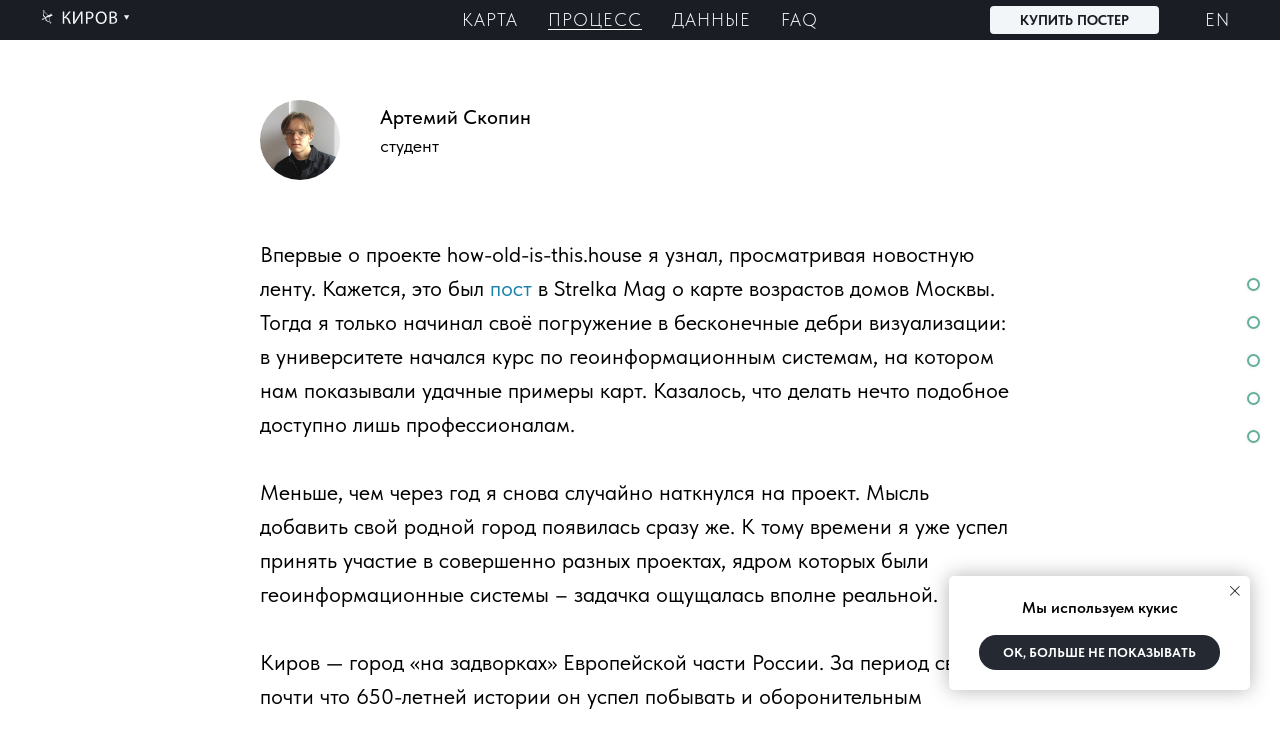

--- FILE ---
content_type: image/svg+xml
request_url: https://static.tildacdn.com/tild6565-3832-4434-b966-333666633631/tomsk_logo_ru.svg
body_size: 1458
content:
<?xml version="1.0" encoding="UTF-8"?> <!-- Generator: Adobe Illustrator 26.0.3, SVG Export Plug-In . SVG Version: 6.00 Build 0) --> <svg xmlns="http://www.w3.org/2000/svg" xmlns:xlink="http://www.w3.org/1999/xlink" x="0px" y="0px" viewBox="0 0 200 15" style="enable-background:new 0 0 200 15;" xml:space="preserve"> <style type="text/css"> .st0{fill:#F2F6F9;} .st1{fill-rule:evenodd;clip-rule:evenodd;fill:#F2F6F9;} </style> <g id="Layer_1"> <text transform="matrix(1 0 0 1 683 384)" style="font-family:'MyriadPro-Regular'; font-size:12px;">F2F6F9</text> <polygon class="st0" points="87.4,9.8 90.1,5.2 84.7,5.2 "></polygon> </g> <g id="Слой_2"> <g> <path class="st0" d="M24.9,2.9h-3.7V1.6h9v1.3h-3.7v10.8h-1.6V2.9z"></path> <path class="st0" d="M41.3,7.6c0,4.2-2.5,6.4-5.6,6.4c-3.2,0-5.5-2.5-5.5-6.2c0-3.9,2.4-6.4,5.6-6.4C39.1,1.4,41.3,4,41.3,7.6z M31.9,7.8c0,2.6,1.4,4.9,3.9,4.9c2.5,0,3.9-2.3,3.9-5c0-2.4-1.3-4.9-3.9-4.9C33.2,2.7,31.9,5.1,31.9,7.8z"></path> <path class="st0" d="M53.5,8.4c-0.1-1.7-0.2-3.7-0.2-5.2h-0.1c-0.4,1.4-0.9,2.9-1.5,4.6l-2.1,5.9h-1.2l-2-5.8 c-0.6-1.7-1.1-3.3-1.4-4.7h0c0,1.5-0.1,3.5-0.2,5.4l-0.3,5.2h-1.5l0.8-12.1h2l2.1,5.9c0.5,1.5,0.9,2.8,1.2,4.1h0.1 c0.3-1.2,0.7-2.6,1.3-4.1l2.2-5.9h2l0.8,12.1h-1.5L53.5,8.4z"></path> <path class="st0" d="M66.2,13.4c-0.6,0.3-1.7,0.6-3.2,0.6c-3.4,0-6-2.2-6-6.1c0-3.8,2.6-6.4,6.3-6.4c1.5,0,2.5,0.3,2.9,0.5 l-0.4,1.3c-0.6-0.3-1.4-0.5-2.4-0.5c-2.8,0-4.7,1.8-4.7,5c0,3,1.7,4.9,4.7,4.9c1,0,1.9-0.2,2.6-0.5L66.2,13.4z"></path> <path class="st0" d="M69.7,1.6V7h0.5l4.2-5.4h1.9l-4.6,5.6c2,0.3,2.8,1.5,3.4,3.1c0.4,1.2,0.8,2.4,1.3,3.4h-1.7 c-0.4-0.8-0.8-1.9-1.1-2.9c-0.6-1.6-1.3-2.7-3.4-2.7h-0.5v5.6h-1.5V1.6H69.7z"></path> </g> <g transform="matrix(0.26249,0,0,0.26249,-422.637,-49.6187)"> <path class="st1" d="M1627.8,197.9c-0.2,0.5,0.4,1.2,0.7,1c0.3-0.2,0.5-0.2,0.4-1.7c1,0.4,0.9,1.4,0.9,2c0.1,0.2,0.5,0.7,1.2,0.7 c0.5,0.1,1,0.2,1.5,0.5c0.5,0.2,0.9,0.7,1,1.2c0.1,0.6-0.1,1.1-0.5,1.5c0,0,0,0,0,0c0.3,0.3,1.6,0.7,2.3,1.3c0,0,0,0,0,0 c0.3,0.3,0.5,0.8,0.4,1.2c-0.1,0.5-0.4,0.9-0.8,1.1c-0.6,0-0.9,0.3-1,0.4c-0.1,0.2,1,0.7,1.6,1.4c0.6,0.7,0.9,1.6,0.9,1.6 s-2.3-0.2-2.7,1.1c1.6,0,2.1,1.9,2.1,1.9s-1.2-0.3-2-0.2c-0.6,0.1-1,0.3-1.2,0.3c1.3,3.2,2.4,3.2,3.4,5c4,0.1,5.7,2.8,6.4,3.6 c3.2-0.6,3.8,1.3,4.6,3.1c0.7,1.8,2.6,3.3,2.2,3.4c-0.5,0.1-3,1.2,0,2.5c2.2,0.9-1.5,1.8,0.5,3c3.1,2-2.1,0.7,0,4.3 c-4.4-2-6-6-6.2-7.6c-0.3-1.6,0.8-4.3,1.1-5.8c0.3-1.5-2-1.3-2-1.3s0-0.1,0.1,0.3c0.4,2.2-0.2,2.6-0.5,3c-0.3,0.5-0.1,3.1,0.3,4.1 c0.5,1.3-0.3,2.1-0.8,2.3c-0.6,0.2-1.5,3.5-1.9,4.3c-0.4,0.8-0.6,1.9-0.8,2c-0.3,0.1-0.5-0.7-0.8-0.6c-0.3,0.1-0.9,1.4-1.3,1.5 c-0.4,0.1-0.4-0.2-0.5,0.1c-0.1,0.3,0.2,1.3-0.1,1.7c-0.2,0.4-1.7,0.2-3,0c-0.1-0.3,0.5-1.6,0.7-2.1c0.2-0.5,1-0.7,1.3-1 c0.3-0.2,0.8-0.7,1-1.2c0.2-0.4,0.7-0.9,1.1-1.3c0.4-0.4,1-3.3,1.4-4.1c0.5-0.8,0.6-1.4,0-2.1c-0.6-0.6-2-2-2.5-2.3 c-0.2,0.3,0.2,1.1,0.3,1.7c0.1,0.8,0,0.9,0,1.4c0,0.5-0.2,1.2,0.1,1.7c0.3,0.5-0.2,2.2-0.5,2.6c-0.3,0.4-0.6,0.4-1.2,0.7 c-0.6,0.4-1.2,1.9-1.2,2.4s-0.4,1.3-0.8,1.4c-0.4,0.1-0.5-0.2-0.4-0.8c0.1-0.6-0.2,0.1-0.5,0.3c-0.3,0.2-0.1,0.4-0.4,0.6 c-0.3,0.2-0.5,0.2-0.5,0.7c-0.1,0.5-0.2,1.3-0.7,1.4s-0.7,0.3-2.3,0c0.1-0.6,0.5-2,1-2.1c0.5-0.1,1.7-1,1.9-1.5 c0.2-0.5,0.5-0.8,0.7-1c0.4-0.8,2.4-3.3,2.8-3.5c0.4-0.3,0.2-0.2,0.1-0.6c-0.2-0.4-0.3-0.6-1.3-2.2c-0.7-1.2-0.8-2.4-1-3.7 c-0.2-1.3-0.9-1.8-1.7-2.1c-0.8-0.4-2.4-0.7-3.9-1.5c-1.5-0.7-3.1-1.9-3.3-2.3c-0.1-0.4-1.1,0.2-1.4,0c-0.3-0.2-2.4-0.6-3.4-1 c-1-0.4-2.3-0.7-2.6-0.6c-0.3,0.1,0.3,2.2,0.4,2.4c0.2,0.5,0.5,1.9,0.7,2.2c0.2,0.4,0.8-0.1,1,0c0.2,0.1,0.3,0.5,0.6,1.3 c0.3,0.8-0.2,1.9-0.2,1.9s-1.1-0.4-1.7-0.7c-0.6-0.3-0.2-0.6-0.5-0.9c-0.3-0.3-0.5-0.3-0.6-0.7c0-0.4-0.7-0.8-0.8-1.2 c-0.2-0.4,0-1.2-0.1-1.8c-0.1-0.6-0.7-3.1-0.7-3.1s1.5-1.3,1.6-1.3c0.1,0,6.1,0,6.9,0c0,0-0.8-0.4-1.2-0.4c-0.4,0-1.2-0.4-1.6-0.6 s-0.8-0.4-1.5-1.6c-0.7-1.2-1-1.6-1.9-2.2c-1-0.6-1.9-0.1-2,0.3c-0.1,0.4-1.9,2.2-2.1,2.2c-0.2,0.1,0.3,0.8,1,0.8 c0.1,0,0.1,0.2,0.1,0.5c-0.1,1-1,2.4-1.6,2.1c-0.5-0.2-0.4-0.2-0.8-0.6c-0.4-0.5-0.7-2.9-0.2-3.6c0.5-0.7,1-1.6,1.8-2.2 c0.9-0.6,1.5-2.1,2.5-2.3c1-0.2,2,0.9,2.4,1.3c0.5,0.4,1.8,0.9,2.1,1.2c0.4,0.3,0.7,0.4,1,1.2c0.4-2.4,2.8-4.3,3.6-4.8 c0.8-0.5,1.5-1.9,1.6-2.4s0.2-1.5,0.6-2c-0.2,0.1-0.5,0.2-1.1,0.3c-0.6,0.1-1.5-0.1-1.8-0.5c-0.1,0.5-1.5,1-1.5,0.8 c0-0.3-0.6-0.1-1-0.3c-0.3-0.2,0.5-0.8,1.1-0.9c0.6-0.1,0.8,0.1,0.5-0.2c-0.3-0.2-1.4,0.2-1.7,0.3c-0.3,0.1-0.9-0.2-0.9-0.2 l0.2-1.7c0,0,2.5-1.3,3.4-1.6c0.7-0.7,2-1.8,2.9-1.6c-0.7-0.4-0.6-1.3,0.3-1.7c-0.4,0.4-0.3,1,0.4,1.4 C1627.3,199.1,1627.4,198.6,1627.8,197.9c0-0.1,0-0.1,0.1-0.2C1627.9,197.8,1627.8,197.8,1627.8,197.9z"></path> </g> </g> </svg> 

--- FILE ---
content_type: image/svg+xml
request_url: https://static.tildacdn.com/tild6265-3030-4661-b535-383864616436/VRNZH-ru.svg
body_size: 1240
content:
<?xml version="1.0" encoding="UTF-8"?> <!-- Generator: Adobe Illustrator 24.0.1, SVG Export Plug-In . SVG Version: 6.00 Build 0) --> <svg xmlns="http://www.w3.org/2000/svg" xmlns:xlink="http://www.w3.org/1999/xlink" id="Layer_1" x="0px" y="0px" viewBox="0 0 150 15" style="enable-background:new 0 0 150 15;" xml:space="preserve"> <style type="text/css"> .st0{fill:#F2F6F9;} </style> <title>VRNZH</title> <polygon class="st0" points="120.3,10.5 122.9,5.9 117.6,5.9 "></polygon> <path class="st0" d="M35.2,4.2c0,0.3-0.1,0.6-0.1,0.9C35,5.4,34.9,5.7,34.7,6c-0.2,0.3-0.5,0.5-0.7,0.7c-0.3,0.2-0.6,0.4-1,0.5v0.1 c0.3,0.1,0.7,0.2,1,0.3c0.3,0.1,0.6,0.3,0.9,0.6c0.3,0.3,0.5,0.6,0.6,0.9c0.2,0.4,0.3,0.8,0.2,1.3c0,0.6-0.1,1.2-0.4,1.7 c-0.2,0.5-0.6,0.8-1,1.1c-0.5,0.3-1,0.5-1.5,0.7C32.2,13.9,31.6,14,31,14h-0.7h-0.9l-0.9-0.1c-0.3,0-0.5-0.1-0.8-0.1V1.5 c0.5-0.1,1-0.1,1.5-0.2s1.2-0.1,1.9-0.1c0.5,0,0.9,0,1.4,0.1c0.5,0.1,0.9,0.2,1.3,0.5c0.4,0.2,0.7,0.5,1,0.9 C35.2,3.2,35.3,3.7,35.2,4.2z M30.1,6.9h0.7c0.2,0,0.5,0,0.7-0.1c0.3-0.1,0.6-0.2,0.8-0.3C32.6,6.3,32.8,6.2,33,6 c0.2-0.2,0.4-0.4,0.5-0.6c0.1-0.3,0.2-0.5,0.2-0.8c0-0.3-0.1-0.7-0.2-1c-0.1-0.2-0.4-0.5-0.6-0.6c-0.2-0.2-0.5-0.3-0.8-0.3 c-0.3-0.1-0.7-0.1-1-0.1h-1.1c-0.2,0-0.5,0-0.7,0.1v4.3H30.1z M31.1,12.7c0.4,0,0.7,0,1.1-0.1c0.3-0.1,0.7-0.2,1-0.4 c0.3-0.2,0.5-0.4,0.7-0.7c0.2-0.3,0.2-0.7,0.2-1c0.1-0.8-0.4-1.5-1.1-1.9c-0.3-0.2-0.7-0.3-1.1-0.3c-0.4-0.1-0.8-0.1-1.2-0.1h-1.6 v4.5c0.1,0,0.2,0.1,0.4,0.1H30h0.5L31.1,12.7z"></path> <path class="st0" d="M38.5,7.6c-0.1-1.7,0.4-3.4,1.3-4.8c0.9-1.1,2.3-1.7,3.8-1.7c0.8,0,1.6,0.1,2.3,0.5c0.6,0.3,1.2,0.8,1.6,1.3 c0.4,0.6,0.8,1.3,0.9,2c0.2,0.9,0.3,1.8,0.3,2.7c0.1,1.7-0.4,3.4-1.3,4.8c-0.9,1.1-2.3,1.8-3.8,1.7c-0.8,0-1.6-0.1-2.3-0.5 c-0.6-0.3-1.2-0.8-1.6-1.3c-0.4-0.6-0.8-1.3-0.9-2C38.6,9.4,38.5,8.5,38.5,7.6z M40.1,7.6c0,0.7,0.1,1.3,0.2,2 c0.1,0.6,0.3,1.1,0.6,1.6c0.3,0.4,0.6,0.8,1.1,1.1c0.5,0.3,1,0.4,1.6,0.4c1,0,2-0.4,2.6-1.3c0.7-1.2,1.1-2.5,1-3.9 c0-0.7-0.1-1.3-0.2-2c-0.1-0.6-0.3-1.1-0.6-1.6c-0.3-0.5-0.7-0.8-1.1-1.1c-0.5-0.3-1-0.4-1.6-0.4c-1,0-2,0.4-2.6,1.3 C40.3,4.9,40,6.3,40.1,7.6z"></path> <path class="st0" d="M52.2,1.5c0.5-0.1,1-0.2,1.5-0.2c0.5,0,1,0,1.5,0c0.6,0,1.1,0.1,1.7,0.2C57.4,1.5,58,1.7,58.4,2 c0.5,0.3,0.9,0.7,1.1,1.2C59.9,3.8,60,4.4,60,5.1c0,0.7-0.1,1.3-0.4,1.9c-0.3,0.5-0.6,0.9-1.1,1.3c-0.5,0.3-1,0.6-1.5,0.7 c-0.6,0.1-1.2,0.2-1.8,0.2h-0.7H54h-0.3V14h-1.5V1.5z M55.2,2.5c-0.3,0-0.6,0-0.9,0c-0.2,0-0.5,0-0.7,0.1v5.2c0.1,0,0.2,0,0.3,0h0.4 h0.7c0.4,0,0.8,0,1.2-0.1c0.4-0.1,0.7-0.2,1.1-0.4C57.7,7,58,6.7,58.1,6.4C58.4,6,58.5,5.5,58.4,5c0-0.4-0.1-0.9-0.3-1.2 C58,3.5,57.7,3.2,57.4,3c-0.3-0.2-0.6-0.3-1-0.4C56,2.5,55.6,2.5,55.2,2.5L55.2,2.5z"></path> <path class="st0" d="M62.3,7.6c-0.1-1.7,0.4-3.4,1.3-4.8c0.9-1.1,2.3-1.8,3.8-1.7c0.8,0,1.6,0.1,2.3,0.5c0.6,0.3,1.2,0.8,1.6,1.3 c0.4,0.6,0.8,1.3,0.9,2c0.2,0.9,0.3,1.8,0.3,2.7c0.1,1.7-0.4,3.4-1.3,4.8c-0.9,1.1-2.3,1.8-3.8,1.7c-0.8,0-1.6-0.1-2.3-0.5 c-0.6-0.3-1.2-0.8-1.6-1.3c-0.4-0.6-0.8-1.3-0.9-2C62.4,9.4,62.3,8.5,62.3,7.6z M63.8,7.6c0,0.7,0.1,1.3,0.2,2 c0.1,0.6,0.3,1.1,0.6,1.6c0.3,0.5,0.6,0.8,1.1,1.1c0.5,0.3,1,0.4,1.6,0.4c1,0,2-0.4,2.6-1.3c0.7-1.2,1.1-2.5,1-3.9 c0-0.7-0.1-1.3-0.2-2C70.7,5,70.4,4.5,70.1,4c-0.3-0.5-0.6-0.8-1.1-1.1c-0.5-0.3-1-0.4-1.6-0.4c-1,0-2,0.4-2.6,1.3 C64.1,4.9,63.7,6.3,63.8,7.6z"></path> <path class="st0" d="M83.4,8.1h-6v5.7h-1.5V1.3h1.5v5.5h6V1.3h1.5v12.5h-1.5V8.1z"></path> <path class="st0" d="M88.8,1.3h6.8v1.3h-5.3v4.1h4.9v1.3h-4.9v4.5h5.4v1.3h-6.9V1.3z"></path> <path class="st0" d="M104.2,1.3h1.4v5.8l0.8-0.2l3.6-5.6h1.7l-3.6,5.4l-0.7,0.6l0.9,0.7l4,5.8h-1.8l-4-5.8h-0.8v5.8h-1.4v-6 l-0.8,0.2l-4,5.8h-1.6l4-5.6l0.9-0.7L101.8,7l-3.8-5.7h1.7l3.6,5.7h0.8V1.3z"></path> <path class="st0" d="M4.5,11.7l0.8,0.8l-0.5,1.2l-3.3-3.4c0.7-0.6,1.3-0.6,1.8,0.1C3.7,10.2,4.1,9.7,4,9.1c0-0.6,0-1.3,0.2-1.9 C4.3,6,5,5,6,4.3c0.4-0.3,0.9-0.6,1.4-1l1.3,1.6c0.7-0.2,0.7-0.6,0.7-1.1s-0.2-1,0.6-1.3l2.5,2.6c-0.1,0.5-0.6,0.5-1,0.5 s-1-0.1-1.3,0.6l1.6,1.3c-0.9,2.2-3,3.6-5.3,3.5C5.7,11.1,4.9,10.8,4.5,11.7z"></path> <path class="st0" d="M12.2,3.3l-1-1c0.6-1.4,2.3-2,3.7-1.4c0.3,0.2,0.7,0.4,0.9,0.7c1.1,1,1.8,2.5,2,4C18,6.7,17.9,7.8,18,9 c0.1,0.5,0.2,0.9,0.4,1.4c0.1,0.3,0.1,0.7,0.1,1c0,0.2-0.2,0.3-0.4,0.4c-0.2,0-0.4-0.1-0.5-0.3c-0.1-0.3-0.1-0.7-0.2-1 c-0.1-0.3-0.3-0.5-0.4-0.7c-0.2,0.2-0.5,0.3-0.5,0.5c-0.2,0.5-0.3,1-0.5,1.5c-0.1,0.2-0.4,0.3-0.5,0.5c-0.2-0.2-0.5-0.4-0.5-0.6 c0.1-0.6,0.2-1.2,0.3-1.8c0.1-0.5,0.3-1,0.4-1.5c0-0.2-0.1-0.4-0.2-0.5c-0.1,0-0.4,0.1-0.5,0.2c-0.3,0.2-0.5,0.8-1,0.4 S13.8,7.6,14,7.2c0.3-0.6,0.6-1.1,0.8-1.7C15,5.1,15,4.6,14.9,4.1c0-0.7-0.4-1.2-1-1.5C13.3,2.4,12.6,2.7,12.2,3.3z"></path> </svg> 

--- FILE ---
content_type: image/svg+xml
request_url: https://static.tildacdn.com/tild6139-3461-4065-b332-383136393839/logo.svg
body_size: 430
content:
<?xml version="1.0" encoding="UTF-8"?> <svg xmlns="http://www.w3.org/2000/svg" id="_2" data-name="2" viewBox="0 0 150 15"> <defs> <style>.cls-1{fill:#f2f6f9;}</style> </defs> <path class="cls-1" d="M30.91,1.57H25.1V12.84H23.6V.24h8.8v12.6H30.91Z"></path> <path class="cls-1" d="M36.42.24h6.86V1.57H37.91V5.69h4.92V7H37.91V11.5h5.46v1.34H36.42Z"></path> <path class="cls-1" d="M54.56,7.06H48.51v5.78H47V.24h1.49V5.73h6.05V.24h1.5v12.6h-1.5Z"></path> <path class="cls-1" d="M61,6.88V5.62h.69l.47,0,.47,0a1.82,1.82,0,0,0,.37,0,4.07,4.07,0,0,0,.88-.24,2.59,2.59,0,0,0,.72-.45,1.79,1.79,0,0,0,.49-.63,1.7,1.7,0,0,0,.18-.79,2.27,2.27,0,0,0-.2-1,1.79,1.79,0,0,0-.55-.64,2.28,2.28,0,0,0-.81-.34,5.08,5.08,0,0,0-1-.1,8.72,8.72,0,0,0-1.66.14A4.74,4.74,0,0,0,60,1.82L59.62.63a5.64,5.64,0,0,1,1.3-.4A9.57,9.57,0,0,1,63,0a6.62,6.62,0,0,1,1.41.15,3.87,3.87,0,0,1,1.25.51,2.6,2.6,0,0,1,.88.95,3.07,3.07,0,0,1,.33,1.49,2.93,2.93,0,0,1-.59,1.72A3.4,3.4,0,0,1,64.52,6v.07a3.28,3.28,0,0,1,2,1,2.9,2.9,0,0,1,.74,2.07,3.65,3.65,0,0,1-.41,1.77,3.75,3.75,0,0,1-1.06,1.24,4.47,4.47,0,0,1-1.51.71,6.8,6.8,0,0,1-1.74.22,11.63,11.63,0,0,1-1.95-.13,6.22,6.22,0,0,1-1.27-.34l.38-1.33a4.86,4.86,0,0,0,1.16.33,10.32,10.32,0,0,0,1.81.14,4.11,4.11,0,0,0,1.1-.15,2.87,2.87,0,0,0,1-.47,2.43,2.43,0,0,0,.68-.78,2.24,2.24,0,0,0,.27-1.12,1.84,1.84,0,0,0-.8-1.66,4.19,4.19,0,0,0-2.07-.63l-.4,0H61Z"></path> <path class="cls-1" d="M76.74,9.34H72.12l-1.25,3.5H69.38L74.15,0h.68l4.79,12.8H78ZM72.61,8.05H76.3L74.9,4.21l-.45-1.9h0L74,4.25Z"></path> <polygon class="cls-1" points="87.36 9.25 90.03 4.62 84.69 4.62 87.36 9.25"></polygon> <path class="cls-1" d="M.58,4.31a.17.17,0,0,0,.19.28c3.59-1.8,8.77-2.92,10.89-1.75C10.35,5.48,4.9,7.55,1.7,7.16c-.12,0-.15.18,0,.22a11.3,11.3,0,0,0,4.47.46,11.08,11.08,0,0,0-1.95,4.05.11.11,0,0,0,.2.08c1.34-2.93,6-6.47,8.9-6.21-.12,2.42-3.78,6.25-7.2,8.35a.17.17,0,0,0,.14.31c4.9-1.67,10.59-7,10-10.62a3.41,3.41,0,0,0,.91-2.11h0a3.33,3.33,0,0,0-2.27-.33C12.06-1,4.57,1,.58,4.31Z"></path> </svg> 

--- FILE ---
content_type: image/svg+xml
request_url: https://static.tildacdn.com/tild6465-6336-4038-a437-316138326632/logo-en.svg
body_size: 388
content:
<?xml version="1.0" encoding="UTF-8"?> <svg xmlns="http://www.w3.org/2000/svg" viewBox="0 0 150 15"> <defs> <style>.cls-1{isolation:isolate;}.cls-2{fill:#f2f6f9;}</style> </defs> <g class="cls-1"> <g id="_2" data-name="2"> <polygon class="cls-2" points="85.36 9.25 88.03 4.62 82.69 4.62 85.36 9.25"></polygon> <path class="cls-2" d="M.58,4.31a.17.17,0,0,0,.19.28c3.59-1.8,8.77-2.92,10.89-1.75C10.35,5.48,4.9,7.55,1.7,7.16c-.12,0-.15.18,0,.22a11.3,11.3,0,0,0,4.47.46,11.08,11.08,0,0,0-1.95,4.05.11.11,0,0,0,.2.08c1.34-2.93,6-6.47,8.9-6.21-.12,2.42-3.78,6.25-7.2,8.35a.17.17,0,0,0,.14.31c4.9-1.67,10.59-7,10-10.62a3.41,3.41,0,0,0,.91-2.11h0a3.33,3.33,0,0,0-2.27-.33C12.06-1,4.57,1,.58,4.31Z"></path> <path class="cls-2" d="M23.6.36A9.42,9.42,0,0,1,25.08.15q.78-.06,1.56-.06a8.87,8.87,0,0,1,1.68.17,4.39,4.39,0,0,1,1.56.59A3.26,3.26,0,0,1,31,2,3.69,3.69,0,0,1,31.47,4a4.13,4.13,0,0,1-.42,2A3.54,3.54,0,0,1,30,7.2a4.45,4.45,0,0,1-1.56.71,7.88,7.88,0,0,1-1.82.21h-.73l-.44,0-.31,0v4.79H23.6Zm3.08,1-.9,0a2.89,2.89,0,0,0-.69.09V6.72a1,1,0,0,0,.29,0l.42,0h.7a6.13,6.13,0,0,0,1.21-.12,3.06,3.06,0,0,0,1.09-.42,2.1,2.1,0,0,0,.78-.86A3,3,0,0,0,29.88,4a2.43,2.43,0,0,0-.28-1.23,2.16,2.16,0,0,0-.74-.79,2.94,2.94,0,0,0-1-.42A5,5,0,0,0,26.68,1.39Z"></path> <path class="cls-2" d="M34.62.24h6.85V1.57H36.11V5.69H41V7H36.11v4.49h5.45v1.33H34.62Z"></path> <path class="cls-2" d="M47.49,4.59l-1-1.81h-.07l.18,1.81v8.25h-1.4V0H46l6,8.41L53,10.17h.09l-.2-1.72V.24h1.4V13h-.79Z"></path> <path class="cls-2" d="M57.44,11.49l6.35-9.2.76-.72H57.44V.24H65.9V1.59l-6.39,9.25-.76.67H65.9v1.33H57.44Z"></path> <path class="cls-2" d="M74.69,9.35H70.07l-1.25,3.49h-1.5L72.09,0h.69l4.78,12.8H76Zm-4.14-1.3h3.69L72.85,4.22,72.4,2.31h0l-.45,1.94Z"></path> </g> </g> </svg> 

--- FILE ---
content_type: image/svg+xml
request_url: https://static.tildacdn.com/tild6363-3135-4130-b139-326466346234/VRNZH-ru.svg
body_size: 1194
content:
<?xml version="1.0" encoding="UTF-8"?> <!-- Generator: Adobe Illustrator 24.0.1, SVG Export Plug-In . SVG Version: 6.00 Build 0) --> <svg xmlns="http://www.w3.org/2000/svg" xmlns:xlink="http://www.w3.org/1999/xlink" id="Layer_1" x="0px" y="0px" viewBox="0 0 150 15" style="enable-background:new 0 0 150 15;" xml:space="preserve"> <style type="text/css"> .st0{fill:#F2F6F9;} </style> <title>VRNZH</title> <polygon class="st0" points="120.3,10.5 122.9,5.9 117.6,5.9 "></polygon> <path class="st0" d="M35.2,4.2c0,0.3-0.1,0.6-0.1,0.9C35,5.4,34.9,5.7,34.7,6c-0.2,0.3-0.5,0.5-0.7,0.7c-0.3,0.2-0.6,0.4-1,0.5v0.1 c0.3,0.1,0.7,0.2,1,0.3c0.3,0.1,0.6,0.3,0.9,0.6c0.3,0.3,0.5,0.6,0.6,0.9c0.2,0.4,0.3,0.8,0.2,1.3c0,0.6-0.1,1.2-0.4,1.7 c-0.2,0.5-0.6,0.8-1,1.1c-0.5,0.3-1,0.5-1.5,0.7C32.2,13.9,31.6,14,31,14h-0.7h-0.9l-0.9-0.1c-0.3,0-0.5-0.1-0.8-0.1V1.5 c0.5-0.1,1-0.1,1.5-0.2s1.2-0.1,1.9-0.1c0.5,0,0.9,0,1.4,0.1c0.5,0.1,0.9,0.2,1.3,0.5c0.4,0.2,0.7,0.5,1,0.9 C35.2,3.2,35.3,3.7,35.2,4.2z M30.1,6.9h0.7c0.2,0,0.5,0,0.7-0.1c0.3-0.1,0.6-0.2,0.8-0.3C32.6,6.3,32.8,6.2,33,6 c0.2-0.2,0.4-0.4,0.5-0.6c0.1-0.3,0.2-0.5,0.2-0.8c0-0.3-0.1-0.7-0.2-1c-0.1-0.2-0.4-0.5-0.6-0.6c-0.2-0.2-0.5-0.3-0.8-0.3 c-0.3-0.1-0.7-0.1-1-0.1h-1.1c-0.2,0-0.5,0-0.7,0.1v4.3H30.1z M31.1,12.7c0.4,0,0.7,0,1.1-0.1c0.3-0.1,0.7-0.2,1-0.4 c0.3-0.2,0.5-0.4,0.7-0.7c0.2-0.3,0.2-0.7,0.2-1c0.1-0.8-0.4-1.5-1.1-1.9c-0.3-0.2-0.7-0.3-1.1-0.3c-0.4-0.1-0.8-0.1-1.2-0.1h-1.6 v4.5c0.1,0,0.2,0.1,0.4,0.1H30h0.5L31.1,12.7z"></path> <path class="st0" d="M38.5,7.6c-0.1-1.7,0.4-3.4,1.3-4.8c0.9-1.1,2.3-1.7,3.8-1.7c0.8,0,1.6,0.1,2.3,0.5c0.6,0.3,1.2,0.8,1.6,1.3 c0.4,0.6,0.8,1.3,0.9,2c0.2,0.9,0.3,1.8,0.3,2.7c0.1,1.7-0.4,3.4-1.3,4.8c-0.9,1.1-2.3,1.8-3.8,1.7c-0.8,0-1.6-0.1-2.3-0.5 c-0.6-0.3-1.2-0.8-1.6-1.3c-0.4-0.6-0.8-1.3-0.9-2C38.6,9.4,38.5,8.5,38.5,7.6z M40.1,7.6c0,0.7,0.1,1.3,0.2,2 c0.1,0.6,0.3,1.1,0.6,1.6c0.3,0.4,0.6,0.8,1.1,1.1c0.5,0.3,1,0.4,1.6,0.4c1,0,2-0.4,2.6-1.3c0.7-1.2,1.1-2.5,1-3.9 c0-0.7-0.1-1.3-0.2-2c-0.1-0.6-0.3-1.1-0.6-1.6c-0.3-0.5-0.7-0.8-1.1-1.1c-0.5-0.3-1-0.4-1.6-0.4c-1,0-2,0.4-2.6,1.3 C40.3,4.9,40,6.3,40.1,7.6z"></path> <path class="st0" d="M52.2,1.5c0.5-0.1,1-0.2,1.5-0.2c0.5,0,1,0,1.5,0c0.6,0,1.1,0.1,1.7,0.2C57.4,1.5,58,1.7,58.4,2 c0.5,0.3,0.9,0.7,1.1,1.2C59.9,3.8,60,4.4,60,5.1c0,0.7-0.1,1.3-0.4,1.9c-0.3,0.5-0.6,0.9-1.1,1.3c-0.5,0.3-1,0.6-1.5,0.7 c-0.6,0.1-1.2,0.2-1.8,0.2h-0.7H54h-0.3V14h-1.5V1.5z M55.2,2.5c-0.3,0-0.6,0-0.9,0c-0.2,0-0.5,0-0.7,0.1v5.2c0.1,0,0.2,0,0.3,0h0.4 h0.7c0.4,0,0.8,0,1.2-0.1c0.4-0.1,0.7-0.2,1.1-0.4C57.7,7,58,6.7,58.1,6.4C58.4,6,58.5,5.5,58.4,5c0-0.4-0.1-0.9-0.3-1.2 C58,3.5,57.7,3.2,57.4,3c-0.3-0.2-0.6-0.3-1-0.4C56,2.5,55.6,2.5,55.2,2.5L55.2,2.5z"></path> <path class="st0" d="M62.3,7.6c-0.1-1.7,0.4-3.4,1.3-4.8c0.9-1.1,2.3-1.8,3.8-1.7c0.8,0,1.6,0.1,2.3,0.5c0.6,0.3,1.2,0.8,1.6,1.3 c0.4,0.6,0.8,1.3,0.9,2c0.2,0.9,0.3,1.8,0.3,2.7c0.1,1.7-0.4,3.4-1.3,4.8c-0.9,1.1-2.3,1.8-3.8,1.7c-0.8,0-1.6-0.1-2.3-0.5 c-0.6-0.3-1.2-0.8-1.6-1.3c-0.4-0.6-0.8-1.3-0.9-2C62.4,9.4,62.3,8.5,62.3,7.6z M63.8,7.6c0,0.7,0.1,1.3,0.2,2 c0.1,0.6,0.3,1.1,0.6,1.6c0.3,0.5,0.6,0.8,1.1,1.1c0.5,0.3,1,0.4,1.6,0.4c1,0,2-0.4,2.6-1.3c0.7-1.2,1.1-2.5,1-3.9 c0-0.7-0.1-1.3-0.2-2C70.7,5,70.4,4.5,70.1,4c-0.3-0.5-0.6-0.8-1.1-1.1c-0.5-0.3-1-0.4-1.6-0.4c-1,0-2,0.4-2.6,1.3 C64.1,4.9,63.7,6.3,63.8,7.6z"></path> <path class="st0" d="M83.4,8.1h-6v5.7h-1.5V1.3h1.5v5.5h6V1.3h1.5v12.5h-1.5V8.1z"></path> <path class="st0" d="M88.8,1.3h6.8v1.3h-5.3v4.1h4.9v1.3h-4.9v4.5h5.4v1.3h-6.9V1.3z"></path> <path class="st0" d="M104.2,1.3h1.4v5.8l0.8-0.2l3.6-5.6h1.7l-3.6,5.4l-0.7,0.6l0.9,0.7l4,5.8h-1.8l-4-5.8h-0.8v5.8h-1.4v-6 l-0.8,0.2l-4,5.8h-1.6l4-5.6l0.9-0.7L101.8,7l-3.8-5.7h1.7l3.6,5.7h0.8V1.3z"></path> <path class="st0" d="M4.5,11.7l0.8,0.8l-0.5,1.2l-3.3-3.4c0.7-0.6,1.3-0.6,1.8,0.1C3.7,10.2,4.1,9.7,4,9.1c0-0.6,0-1.3,0.2-1.9 C4.3,6,5,5,6,4.3c0.4-0.3,0.9-0.6,1.4-1l1.3,1.6c0.7-0.2,0.7-0.6,0.7-1.1s-0.2-1,0.6-1.3l2.5,2.6c-0.1,0.5-0.6,0.5-1,0.5 s-1-0.1-1.3,0.6l1.6,1.3c-0.9,2.2-3,3.6-5.3,3.5C5.7,11.1,4.9,10.8,4.5,11.7z"></path> <path class="st0" d="M12.2,3.3l-1-1c0.6-1.4,2.3-2,3.7-1.4c0.3,0.2,0.7,0.4,0.9,0.7c1.1,1,1.8,2.5,2,4C18,6.7,17.9,7.8,18,9 c0.1,0.5,0.2,0.9,0.4,1.4c0.1,0.3,0.1,0.7,0.1,1c0,0.2-0.2,0.3-0.4,0.4c-0.2,0-0.4-0.1-0.5-0.3c-0.1-0.3-0.1-0.7-0.2-1 c-0.1-0.3-0.3-0.5-0.4-0.7c-0.2,0.2-0.5,0.3-0.5,0.5c-0.2,0.5-0.3,1-0.5,1.5c-0.1,0.2-0.4,0.3-0.5,0.5c-0.2-0.2-0.5-0.4-0.5-0.6 c0.1-0.6,0.2-1.2,0.3-1.8c0.1-0.5,0.3-1,0.4-1.5c0-0.2-0.1-0.4-0.2-0.5c-0.1,0-0.4,0.1-0.5,0.2c-0.3,0.2-0.5,0.8-1,0.4 S13.8,7.6,14,7.2c0.3-0.6,0.6-1.1,0.8-1.7C15,5.1,15,4.6,14.9,4.1c0-0.7-0.4-1.2-1-1.5C13.3,2.4,12.6,2.7,12.2,3.3z"></path> </svg> 

--- FILE ---
content_type: image/svg+xml
request_url: https://static.tildacdn.com/tild3637-3235-4934-a535-306639306561/KLNGR-10.svg
body_size: 854
content:
<?xml version="1.0" encoding="UTF-8"?> <svg xmlns="http://www.w3.org/2000/svg" id="Layer_1" data-name="Layer 1" width="200" height="15" viewBox="0 0 200 15"> <defs> <style>.cls-1,.cls-2{fill:#f2f6f9;}.cls-2{fill-rule:evenodd;}</style> </defs> <polygon class="cls-1" points="161.83 10.29 164.5 5.66 159.15 5.66 161.83 10.29"></polygon> <g id="Монтажная_область_1" data-name="Монтажная область 1"> <g id="Прямоугольник_3" data-name="Прямоугольник 3"> <path class="cls-2" d="M.44,13.94V6.05H.72V3.88L0,3V.94H.94V2h.73v-1h.94V2h.72v-1h.89V3l-.72.89V6.05H4.94V7.38H6V6.05H7.11V7.38H8V6.05H9.11V7.38h1V6.05H11.5V3.88L10.78,3V.94h.89V2h.72v-1h.94V2h.73v-1H15V3l-.72.89V6.05h.28v7.89H9.44V9.72l0-.17-.11-.17-.5-.61-.06,0-.5-.11H6.78l-.45.11-.11,0-.5.61-.11.17-.05.17v4.22Z"></path> </g> </g> <path class="cls-1" d="M28,7.91h-.85v5.83H25.67V1.14h1.49V7L28,6.75,32.2,1.14h1.73L29.72,6.56,29,7.15l.92.72,4.61,5.87H32.6Z"></path> <path class="cls-1" d="M43.53,10.25H38.91l-1.25,3.49h-1.5L40.93.94h.69l4.78,12.8H44.82ZM39.39,9h3.69L41.69,5.12l-.45-1.91h0l-.45,1.94Z"></path> <path class="cls-1" d="M55.55,2.47H51.79q-.18,3.6-.48,6a13.69,13.69,0,0,1-.89,3.71,3.15,3.15,0,0,1-.94,1.26,1.9,1.9,0,0,1-1.17.4,3.06,3.06,0,0,1-.56-.05,2.54,2.54,0,0,1-.45-.13l.2-1.3a1.21,1.21,0,0,0,.38.06,1.08,1.08,0,0,0,.6-.2,2,2,0,0,0,.59-.74,6.5,6.5,0,0,0,.47-1.3,14.9,14.9,0,0,0,.4-2.05c.11-.82.21-1.81.28-3s.13-2.49.16-4H57v12.6H55.55Z"></path> <path class="cls-1" d="M68.71,5.21l.1-1.44h-.07L68,5.24l-6.09,8.5H61V1.14h1.5V9.78l-.13,1.42h.07l.79-1.47,6.09-8.59h.88v12.6H68.71Z"></path> <path class="cls-1" d="M81.7,8h-6v5.78H74.16V1.14h1.49V6.63h6V1.14h1.5v12.6H81.7Z"></path> <path class="cls-1" d="M94.86,5.21,95,3.77h-.08l-.77,1.47L88,13.74h-.88V1.14h1.49V9.78l-.13,1.42h.07l.8-1.47,6.08-8.59h.88v12.6H94.86Z"></path> <path class="cls-1" d="M107.86,8h-6v5.78h-1.5V1.14h1.5V6.63h6V1.14h1.49v12.6h-1.49Z"></path> <path class="cls-1" d="M120.06,2.47H114.8V13.74h-1.49V1.14h6.75Z"></path> <path class="cls-1" d="M122.17,1.26a9.12,9.12,0,0,1,1.47-.21c.53,0,1-.05,1.57-.05a8.84,8.84,0,0,1,1.68.16,4.39,4.39,0,0,1,1.56.59,3.26,3.26,0,0,1,1.14,1.19A3.8,3.8,0,0,1,130,4.87a4.25,4.25,0,0,1-.41,1.94,3.74,3.74,0,0,1-1.1,1.29,4.59,4.59,0,0,1-1.57.71,7.81,7.81,0,0,1-1.82.21h-.72L124,9l-.3,0v4.79h-1.49Zm3.07,1-.9,0a2.8,2.8,0,0,0-.68.09V7.62a.9.9,0,0,0,.29,0l.41,0h.7a6.23,6.23,0,0,0,1.22-.12,3,3,0,0,0,1.09-.42,2.25,2.25,0,0,0,.78-.86,3,3,0,0,0,.3-1.42,2.56,2.56,0,0,0-.28-1.24,2.25,2.25,0,0,0-.74-.79,3,3,0,0,0-1-.42A5,5,0,0,0,125.24,2.29Z"></path> <path class="cls-1" d="M138,10.25h-4.62l-1.25,3.49h-1.49L135.38.94h.68l4.79,12.8h-1.59ZM133.84,9h3.69l-1.4-3.83-.45-1.91h0l-.44,1.94Z"></path> <path class="cls-1" d="M153.32,16.06h-1L152,13.74h-8.84l-.27,2.32h-1V12.41h1.27a4.53,4.53,0,0,0,.44-.93,13.36,13.36,0,0,0,.6-2.09c.2-.9.37-2,.53-3.4A42.49,42.49,0,0,0,145,1.14h6.74V12.41h1.63Zm-3.13-3.65V2.47h-3.83q-.06,2-.21,3.57c-.1,1-.23,2-.37,2.79a15.65,15.65,0,0,1-.49,2.1,9.74,9.74,0,0,1-.55,1.48Z"></path> </svg> 

--- FILE ---
content_type: image/svg+xml
request_url: https://static.tildacdn.com/tild6536-3432-4639-b634-613934326533/cityes-05.svg
body_size: 1543
content:
<?xml version="1.0" encoding="UTF-8"?> <!-- Generator: Adobe Illustrator 24.1.0, SVG Export Plug-In . SVG Version: 6.00 Build 0) --> <svg xmlns="http://www.w3.org/2000/svg" xmlns:xlink="http://www.w3.org/1999/xlink" id="Layer_1" x="0px" y="0px" viewBox="0 0 150 15" style="enable-background:new 0 0 150 15;" xml:space="preserve"> <style type="text/css"> .st0{fill:#1B1D24;} .st1{fill:#FFFFFF;} .st2{fill:#DC2119;} .st3{fill:#201D1A;} .st4{fill:#020C09;} .st5{fill:#9E9E9E;} .st6{fill:#F0EBEC;} .st7{fill:#F2EFF0;} .st8{fill:#DD1202;} .st9{fill:#FDDF01;} .st10{fill:#CE1106;} .st11{fill:#FDF8F8;} .st12{fill:#F2EDEE;} .st13{fill:#A89700;} .st14{fill:#F3DC00;} .st15{fill:#412215;} .st16{fill:#F2F6F9;} </style> <g> <g> <polygon class="st16" points="105.93,10.46 108.6,5.83 103.25,5.83 "></polygon> </g> <g> <path class="st16" d="M32.35,5.49l0.18-1.88h-0.09l-0.68,1.72l-3.26,5.66h-0.45L24.6,5.32l-0.64-1.7h-0.09l0.25,1.86v8.43h-1.4 V1.38h1.11l3.92,6.41l0.59,1.4h0.04l0.55-1.43l3.74-6.37h1.16v12.53h-1.49V5.49z"></path> <path class="st16" d="M37.26,7.64c0-2.09,0.44-3.69,1.32-4.81c0.88-1.12,2.14-1.67,3.78-1.67c0.88,0,1.65,0.16,2.29,0.46 c0.64,0.31,1.18,0.75,1.6,1.32c0.42,0.57,0.74,1.25,0.94,2.04c0.2,0.79,0.3,1.68,0.3,2.66c0,2.09-0.44,3.69-1.33,4.81 c-0.89,1.12-2.16,1.67-3.8,1.67c-0.87,0-1.63-0.16-2.27-0.47s-1.17-0.75-1.59-1.32c-0.42-0.57-0.74-1.25-0.94-2.04 S37.26,8.62,37.26,7.64z M38.83,7.64c0,0.69,0.07,1.35,0.21,1.97c0.14,0.62,0.35,1.17,0.64,1.64c0.29,0.47,0.65,0.85,1.1,1.13 c0.45,0.28,0.98,0.42,1.58,0.42c1.11,0,1.98-0.42,2.61-1.26c0.63-0.84,0.95-2.14,0.95-3.89c0-0.68-0.07-1.33-0.21-1.96 c-0.14-0.63-0.35-1.18-0.64-1.65c-0.29-0.47-0.66-0.85-1.11-1.13c-0.45-0.28-0.98-0.42-1.6-0.42c-1.1,0-1.96,0.42-2.59,1.26 C39.15,4.59,38.83,5.89,38.83,7.64z"></path> <path class="st16" d="M56.57,10.72c0-0.5-0.15-0.91-0.45-1.23c-0.3-0.32-0.67-0.6-1.12-0.84c-0.45-0.24-0.93-0.47-1.46-0.69 s-1.01-0.47-1.46-0.78c-0.45-0.3-0.82-0.68-1.12-1.13c-0.3-0.45-0.45-1.02-0.45-1.71c0-0.98,0.34-1.75,1.02-2.33 c0.68-0.57,1.65-0.86,2.9-0.86c0.73,0,1.39,0.05,1.99,0.16s1.06,0.24,1.4,0.41l-0.45,1.33C57.1,2.92,56.7,2.8,56.17,2.67 s-1.13-0.19-1.8-0.19c-0.79,0-1.38,0.18-1.77,0.53c-0.39,0.35-0.59,0.77-0.59,1.24c0,0.47,0.15,0.85,0.45,1.16 c0.3,0.31,0.67,0.59,1.12,0.83c0.45,0.25,0.93,0.49,1.46,0.73c0.53,0.24,1.01,0.52,1.46,0.83c0.45,0.32,0.82,0.7,1.12,1.14 c0.3,0.44,0.45,0.99,0.45,1.65c0,0.54-0.1,1.02-0.29,1.45c-0.19,0.43-0.47,0.8-0.84,1.11s-0.82,0.55-1.34,0.72 s-1.12,0.25-1.79,0.25c-0.9,0-1.64-0.07-2.22-0.21c-0.58-0.14-1.04-0.29-1.36-0.46l0.5-1.32c0.27,0.15,0.68,0.3,1.22,0.44 s1.14,0.22,1.81,0.22c0.39,0,0.76-0.04,1.11-0.12c0.35-0.08,0.64-0.2,0.89-0.38c0.25-0.17,0.45-0.39,0.6-0.65 S56.57,11.08,56.57,10.72z"></path> <path class="st16" d="M69.34,13.39c-0.36,0.27-0.81,0.47-1.36,0.57s-1.13,0.16-1.75,0.16c-0.75,0-1.46-0.13-2.11-0.38 c-0.66-0.26-1.23-0.65-1.72-1.17s-0.88-1.2-1.16-2.01c-0.29-0.82-0.43-1.79-0.43-2.91c0-1.17,0.16-2.16,0.47-2.98 c0.32-0.82,0.73-1.49,1.25-2.01c0.52-0.52,1.1-0.9,1.75-1.14c0.64-0.24,1.3-0.36,1.97-0.36c0.72,0,1.3,0.04,1.75,0.12 c0.45,0.08,0.84,0.18,1.16,0.31L68.8,2.92c-0.57-0.29-1.39-0.43-2.45-0.43c-0.49,0-0.97,0.09-1.45,0.27 c-0.48,0.18-0.9,0.47-1.28,0.88c-0.38,0.41-0.68,0.94-0.9,1.59s-0.34,1.46-0.34,2.42c0,0.86,0.11,1.61,0.32,2.26 s0.51,1.18,0.89,1.61s0.82,0.75,1.33,0.97c0.51,0.21,1.06,0.32,1.66,0.32c0.54,0,1-0.05,1.41-0.16c0.4-0.11,0.74-0.24,1.01-0.41 L69.34,13.39z"></path> <path class="st16" d="M71.45,7.64c0-2.09,0.44-3.69,1.32-4.81c0.88-1.12,2.14-1.67,3.78-1.67c0.88,0,1.65,0.16,2.29,0.46 c0.64,0.31,1.18,0.75,1.6,1.32c0.42,0.57,0.74,1.25,0.94,2.04c0.2,0.79,0.3,1.68,0.3,2.66c0,2.09-0.44,3.69-1.33,4.81 c-0.89,1.12-2.16,1.67-3.8,1.67c-0.87,0-1.63-0.16-2.27-0.47s-1.17-0.75-1.59-1.32c-0.42-0.57-0.74-1.25-0.94-2.04 S71.45,8.62,71.45,7.64z M73.03,7.64c0,0.69,0.07,1.35,0.21,1.97c0.14,0.62,0.35,1.17,0.64,1.64c0.29,0.47,0.65,0.85,1.1,1.13 c0.45,0.28,0.98,0.42,1.58,0.42c1.11,0,1.98-0.42,2.61-1.26c0.63-0.84,0.95-2.14,0.95-3.89c0-0.68-0.07-1.33-0.21-1.96 c-0.14-0.63-0.35-1.18-0.64-1.65c-0.29-0.47-0.66-0.85-1.11-1.13c-0.45-0.28-0.98-0.42-1.6-0.42c-1.1,0-1.96,0.42-2.59,1.26 C73.34,4.59,73.03,5.89,73.03,7.64z"></path> <path class="st16" d="M87.21,9.77l0.29,2.08h0.02l0.3-2.11l2.58-8.36h0.72l2.6,8.4l0.31,2.08h0.02l0.33-2.11l2.12-8.36h1.43 l-3.49,12.73H93.6l-2.54-8.4l-0.32-1.9h-0.09l-0.32,1.92l-2.54,8.38h-0.82L83.38,1.38h1.58L87.21,9.77z"></path> </g> <g> <g> <path class="st16" d="M2.49,13.09c0.21-0.66,0.43-1.32,0.64-1.98c0.25-0.76,0.49-1.52,0.75-2.27C3.99,8.57,3.92,8.43,3.7,8.27 C2.59,7.5,1.51,6.7,0.41,5.91C0.29,5.83,0.18,5.74,0,5.6c0.19-0.01,0.3-0.02,0.42-0.02c1.37,0,2.75-0.01,4.12,0.01 c0.3,0,0.45-0.08,0.55-0.38c0.43-1.37,0.88-2.72,1.33-4.08C6.43,1.06,6.45,1.01,6.5,0.88c0.27,0.83,0.52,1.59,0.77,2.35 C7.49,3.9,7.73,4.57,7.93,5.25C8.01,5.51,8.13,5.59,8.4,5.59c1.39-0.01,2.77-0.01,4.16-0.01c0.12,0,0.24,0,0.44,0 c-0.15,0.12-0.24,0.2-0.33,0.27c-1.13,0.82-2.26,1.64-3.4,2.45C9.06,8.44,9.01,8.57,9.1,8.81c0.44,1.31,0.86,2.63,1.29,3.94 c0.04,0.12,0.08,0.25,0.15,0.46c-0.62-0.45-1.16-0.84-1.71-1.23c-0.65-0.47-1.31-0.91-1.93-1.41c-0.32-0.26-0.52-0.2-0.82,0.01 c-1.05,0.78-2.12,1.54-3.19,2.31c-0.11,0.08-0.22,0.15-0.33,0.23C2.54,13.11,2.52,13.1,2.49,13.09z"></path> </g> </g> </g> </svg> 

--- FILE ---
content_type: image/svg+xml
request_url: https://static.tildacdn.com/tild6266-3264-4133-a133-303566643563/tomsk_logo_ru.svg
body_size: 1401
content:
<?xml version="1.0" encoding="UTF-8"?> <!-- Generator: Adobe Illustrator 26.0.3, SVG Export Plug-In . SVG Version: 6.00 Build 0) --> <svg xmlns="http://www.w3.org/2000/svg" xmlns:xlink="http://www.w3.org/1999/xlink" x="0px" y="0px" viewBox="0 0 200 15" style="enable-background:new 0 0 200 15;" xml:space="preserve"> <style type="text/css"> .st0{fill:#F2F6F9;} .st1{fill-rule:evenodd;clip-rule:evenodd;fill:#F2F6F9;} </style> <g id="Layer_1"> <text transform="matrix(1 0 0 1 683 384)" style="font-family:'MyriadPro-Regular'; font-size:12px;">F2F6F9</text> <polygon class="st0" points="87.4,9.8 90.1,5.2 84.7,5.2 "></polygon> </g> <g id="Слой_2"> <g> <path class="st0" d="M24.9,2.9h-3.7V1.6h9v1.3h-3.7v10.8h-1.6V2.9z"></path> <path class="st0" d="M41.3,7.6c0,4.2-2.5,6.4-5.6,6.4c-3.2,0-5.5-2.5-5.5-6.2c0-3.9,2.4-6.4,5.6-6.4C39.1,1.4,41.3,4,41.3,7.6z M31.9,7.8c0,2.6,1.4,4.9,3.9,4.9c2.5,0,3.9-2.3,3.9-5c0-2.4-1.3-4.9-3.9-4.9C33.2,2.7,31.9,5.1,31.9,7.8z"></path> <path class="st0" d="M53.5,8.4c-0.1-1.7-0.2-3.7-0.2-5.2h-0.1c-0.4,1.4-0.9,2.9-1.5,4.6l-2.1,5.9h-1.2l-2-5.8 c-0.6-1.7-1.1-3.3-1.4-4.7h0c0,1.5-0.1,3.5-0.2,5.4l-0.3,5.2h-1.5l0.8-12.1h2l2.1,5.9c0.5,1.5,0.9,2.8,1.2,4.1h0.1 c0.3-1.2,0.7-2.6,1.3-4.1l2.2-5.9h2l0.8,12.1h-1.5L53.5,8.4z"></path> <path class="st0" d="M66.2,13.4c-0.6,0.3-1.7,0.6-3.2,0.6c-3.4,0-6-2.2-6-6.1c0-3.8,2.6-6.4,6.3-6.4c1.5,0,2.5,0.3,2.9,0.5 l-0.4,1.3c-0.6-0.3-1.4-0.5-2.4-0.5c-2.8,0-4.7,1.8-4.7,5c0,3,1.7,4.9,4.7,4.9c1,0,1.9-0.2,2.6-0.5L66.2,13.4z"></path> <path class="st0" d="M69.7,1.6V7h0.5l4.2-5.4h1.9l-4.6,5.6c2,0.3,2.8,1.5,3.4,3.1c0.4,1.2,0.8,2.4,1.3,3.4h-1.7 c-0.4-0.8-0.8-1.9-1.1-2.9c-0.6-1.6-1.3-2.7-3.4-2.7h-0.5v5.6h-1.5V1.6H69.7z"></path> </g> <g transform="matrix(0.26249,0,0,0.26249,-422.637,-49.6187)"> <path class="st1" d="M1627.8,197.9c-0.2,0.5,0.4,1.2,0.7,1c0.3-0.2,0.5-0.2,0.4-1.7c1,0.4,0.9,1.4,0.9,2c0.1,0.2,0.5,0.7,1.2,0.7 c0.5,0.1,1,0.2,1.5,0.5c0.5,0.2,0.9,0.7,1,1.2c0.1,0.6-0.1,1.1-0.5,1.5c0,0,0,0,0,0c0.3,0.3,1.6,0.7,2.3,1.3c0,0,0,0,0,0 c0.3,0.3,0.5,0.8,0.4,1.2c-0.1,0.5-0.4,0.9-0.8,1.1c-0.6,0-0.9,0.3-1,0.4c-0.1,0.2,1,0.7,1.6,1.4c0.6,0.7,0.9,1.6,0.9,1.6 s-2.3-0.2-2.7,1.1c1.6,0,2.1,1.9,2.1,1.9s-1.2-0.3-2-0.2c-0.6,0.1-1,0.3-1.2,0.3c1.3,3.2,2.4,3.2,3.4,5c4,0.1,5.7,2.8,6.4,3.6 c3.2-0.6,3.8,1.3,4.6,3.1c0.7,1.8,2.6,3.3,2.2,3.4c-0.5,0.1-3,1.2,0,2.5c2.2,0.9-1.5,1.8,0.5,3c3.1,2-2.1,0.7,0,4.3 c-4.4-2-6-6-6.2-7.6c-0.3-1.6,0.8-4.3,1.1-5.8c0.3-1.5-2-1.3-2-1.3s0-0.1,0.1,0.3c0.4,2.2-0.2,2.6-0.5,3c-0.3,0.5-0.1,3.1,0.3,4.1 c0.5,1.3-0.3,2.1-0.8,2.3c-0.6,0.2-1.5,3.5-1.9,4.3c-0.4,0.8-0.6,1.9-0.8,2c-0.3,0.1-0.5-0.7-0.8-0.6c-0.3,0.1-0.9,1.4-1.3,1.5 c-0.4,0.1-0.4-0.2-0.5,0.1c-0.1,0.3,0.2,1.3-0.1,1.7c-0.2,0.4-1.7,0.2-3,0c-0.1-0.3,0.5-1.6,0.7-2.1c0.2-0.5,1-0.7,1.3-1 c0.3-0.2,0.8-0.7,1-1.2c0.2-0.4,0.7-0.9,1.1-1.3c0.4-0.4,1-3.3,1.4-4.1c0.5-0.8,0.6-1.4,0-2.1c-0.6-0.6-2-2-2.5-2.3 c-0.2,0.3,0.2,1.1,0.3,1.7c0.1,0.8,0,0.9,0,1.4c0,0.5-0.2,1.2,0.1,1.7c0.3,0.5-0.2,2.2-0.5,2.6c-0.3,0.4-0.6,0.4-1.2,0.7 c-0.6,0.4-1.2,1.9-1.2,2.4s-0.4,1.3-0.8,1.4c-0.4,0.1-0.5-0.2-0.4-0.8c0.1-0.6-0.2,0.1-0.5,0.3c-0.3,0.2-0.1,0.4-0.4,0.6 c-0.3,0.2-0.5,0.2-0.5,0.7c-0.1,0.5-0.2,1.3-0.7,1.4s-0.7,0.3-2.3,0c0.1-0.6,0.5-2,1-2.1c0.5-0.1,1.7-1,1.9-1.5 c0.2-0.5,0.5-0.8,0.7-1c0.4-0.8,2.4-3.3,2.8-3.5c0.4-0.3,0.2-0.2,0.1-0.6c-0.2-0.4-0.3-0.6-1.3-2.2c-0.7-1.2-0.8-2.4-1-3.7 c-0.2-1.3-0.9-1.8-1.7-2.1c-0.8-0.4-2.4-0.7-3.9-1.5c-1.5-0.7-3.1-1.9-3.3-2.3c-0.1-0.4-1.1,0.2-1.4,0c-0.3-0.2-2.4-0.6-3.4-1 c-1-0.4-2.3-0.7-2.6-0.6c-0.3,0.1,0.3,2.2,0.4,2.4c0.2,0.5,0.5,1.9,0.7,2.2c0.2,0.4,0.8-0.1,1,0c0.2,0.1,0.3,0.5,0.6,1.3 c0.3,0.8-0.2,1.9-0.2,1.9s-1.1-0.4-1.7-0.7c-0.6-0.3-0.2-0.6-0.5-0.9c-0.3-0.3-0.5-0.3-0.6-0.7c0-0.4-0.7-0.8-0.8-1.2 c-0.2-0.4,0-1.2-0.1-1.8c-0.1-0.6-0.7-3.1-0.7-3.1s1.5-1.3,1.6-1.3c0.1,0,6.1,0,6.9,0c0,0-0.8-0.4-1.2-0.4c-0.4,0-1.2-0.4-1.6-0.6 s-0.8-0.4-1.5-1.6c-0.7-1.2-1-1.6-1.9-2.2c-1-0.6-1.9-0.1-2,0.3c-0.1,0.4-1.9,2.2-2.1,2.2c-0.2,0.1,0.3,0.8,1,0.8 c0.1,0,0.1,0.2,0.1,0.5c-0.1,1-1,2.4-1.6,2.1c-0.5-0.2-0.4-0.2-0.8-0.6c-0.4-0.5-0.7-2.9-0.2-3.6c0.5-0.7,1-1.6,1.8-2.2 c0.9-0.6,1.5-2.1,2.5-2.3c1-0.2,2,0.9,2.4,1.3c0.5,0.4,1.8,0.9,2.1,1.2c0.4,0.3,0.7,0.4,1,1.2c0.4-2.4,2.8-4.3,3.6-4.8 c0.8-0.5,1.5-1.9,1.6-2.4s0.2-1.5,0.6-2c-0.2,0.1-0.5,0.2-1.1,0.3c-0.6,0.1-1.5-0.1-1.8-0.5c-0.1,0.5-1.5,1-1.5,0.8 c0-0.3-0.6-0.1-1-0.3c-0.3-0.2,0.5-0.8,1.1-0.9c0.6-0.1,0.8,0.1,0.5-0.2c-0.3-0.2-1.4,0.2-1.7,0.3c-0.3,0.1-0.9-0.2-0.9-0.2 l0.2-1.7c0,0,2.5-1.3,3.4-1.6c0.7-0.7,2-1.8,2.9-1.6c-0.7-0.4-0.6-1.3,0.3-1.7c-0.4,0.4-0.3,1,0.4,1.4 C1627.3,199.1,1627.4,198.6,1627.8,197.9c0-0.1,0-0.1,0.1-0.2C1627.9,197.8,1627.8,197.8,1627.8,197.9z"></path> </g> </g> </svg> 

--- FILE ---
content_type: image/svg+xml
request_url: https://static.tildacdn.com/tild3630-3634-4564-a136-376164363633/-.svg
body_size: 1071
content:
<?xml version="1.0" encoding="UTF-8"?> <!-- Generator: Adobe Illustrator 24.1.2, SVG Export Plug-In . SVG Version: 6.00 Build 0) --> <svg xmlns="http://www.w3.org/2000/svg" xmlns:xlink="http://www.w3.org/1999/xlink" x="0px" y="0px" viewBox="0 0 200 15" style="enable-background:new 0 0 200 15;" xml:space="preserve"> <style type="text/css"> .st0{fill:#F2F6F9;} .st1{fill-rule:evenodd;clip-rule:evenodd;fill:#F2F6F9;} </style> <g id="Layer_1"> <polygon class="st0" points="86.6,9.8 89.3,5.2 83.9,5.2 "></polygon> </g> <g id="Слой_2"> <g> <path class="st0" d="M24.2,1.6V7h0.5l4.2-5.4h1.9l-4.6,5.6c2,0.3,2.8,1.5,3.4,3.1c0.5,1.2,0.8,2.4,1.3,3.4h-1.7 c-0.4-0.8-0.8-1.9-1.1-2.9c-0.6-1.6-1.3-2.7-3.4-2.7h-0.5v5.6h-1.5V1.6H24.2z"></path> <path class="st0" d="M34.7,1.6v5.1c0,1.9,0,3.5-0.1,5.1l0,0c0.6-1.3,1.4-2.6,2.3-4l3.9-6.2h1.6v12.1h-1.5V8.6c0-2,0-3.4,0.1-4.9 l-0.1,0c-0.6,1.3-1.4,2.7-2.3,4.1l-3.8,6h-1.7V1.6H34.7z"></path> <path class="st0" d="M46,1.8c0.8-0.1,1.7-0.2,3-0.2c1.5,0,2.7,0.4,3.4,1c0.7,0.6,1.1,1.5,1.1,2.5c0,1.1-0.3,2-0.9,2.6 C51.7,8.5,50.4,9,48.8,9c-0.5,0-0.9,0-1.3-0.1v4.9H46V1.8z M47.6,7.6c0.3,0.1,0.8,0.1,1.3,0.1c1.9,0,3-0.9,3-2.6 c0-1.6-1.1-2.4-2.9-2.4c-0.7,0-1.2,0.1-1.5,0.1V7.6z"></path> <path class="st0" d="M66.7,7.6c0,4.2-2.5,6.4-5.6,6.4c-3.2,0-5.5-2.5-5.5-6.2c0-3.9,2.4-6.4,5.6-6.4C64.6,1.4,66.7,4,66.7,7.6z M57.3,7.8c0,2.6,1.4,4.9,3.9,4.9c2.5,0,3.9-2.3,3.9-5c0-2.4-1.3-4.9-3.9-4.9C58.6,2.7,57.3,5.1,57.3,7.8z"></path> <path class="st0" d="M69.6,1.8c0.7-0.1,1.8-0.3,2.9-0.3c1.6,0,2.6,0.3,3.3,0.9c0.6,0.5,1,1.2,1,2.1c0,1.2-0.8,2.2-2.1,2.7v0 c1.2,0.3,2.5,1.2,2.5,3c0,1-0.4,1.8-1,2.4c-0.8,0.8-2.2,1.1-4.2,1.1c-1.1,0-1.9-0.1-2.4-0.1V1.8z M71.2,6.7h1.4 c1.7,0,2.6-0.9,2.6-2c0-1.4-1.1-2-2.7-2c-0.7,0-1.1,0.1-1.4,0.1V6.7z M71.2,12.6c0.3,0.1,0.8,0.1,1.3,0.1c1.6,0,3.1-0.6,3.1-2.4 c0-1.7-1.4-2.3-3.1-2.3h-1.3V12.6z"></path> </g> <path id="Заливка_цветом_1" class="st1" d="M5.2,0L5.2,0L5.2,0L4.9,0.4c-0.1,0-0.3,0.1-0.4,0.2L4.3,0.8 C4.2,1,4.1,1,3.9,1.1v0C4,1.3,4.8,2,5,2.2l3.3,3.1C8.5,5.1,9,4.9,9.2,5L10,4.6c0.1-0.1,0-0.2,0.1-0.2c0,0,0.2-0.1,0.2-0.2 c0.3-0.3,0.8-0.7,1.2-0.9c-0.1,1,0.1,1.6,0.9,2c0.1,0.1,0.4,0.2,0.5,0.2c0,0.1,0,0.1,0,0.1c-0.1,0-0.4,0.1-0.5,0.1 c-0.3,0.1-0.8,0.1-1.1,0.3c0,0,0,0,0,0c-0.3,0-0.5,0.3-0.7,0.5c-0.1,0-0.2-0.1-0.3,0C10,6.7,9.8,7,9.5,7C9.3,7.1,9.2,7,9.1,7 c0,0,0,0,0,0l0.9,3.9c0.2,0.5,0.1,1.2,0.4,1.6l0,0c0.2-0.3,0.4-0.1,0.7-0.3c0.3-0.1,0.5-0.5,0.9-0.5l0,0v0 c-0.1,0.1-0.3,0.2-0.4,0.3c-0.1,0.1-0.2,0.2-0.4,0.4c-0.3,0.2-0.5,0-0.6,0.4c0.2,0.2,0.4,0.8,0.1,1c-0.2,0.1-0.6,0-0.6-0.2 c0-0.1,0.1-0.3,0.2-0.4c-0.5-0.9-1-1.1-1.9-1.4c-0.8-0.3-1.8-0.4-2.4-1c-0.3-0.2-0.4-0.5-0.5-0.9c0-0.3,0.1-0.5,0.1-0.7L5,8.3 L3.4,9.3l0,0l0.4,0.2l0,0.1L2.1,9.9C1.9,9.8,1.8,10,1.6,10l0,0c0.1-0.2,0.4-0.4,0.5-0.6L3,8.2c0,0,0,0,0.1,0c0,0.1-0.1,0.3,0,0.4 l1.6-0.9L4.2,6.9L3.9,6.8C3.5,6.7,3.2,6.3,3.1,5.9C2.9,5.1,3.3,3.7,3.5,3c0.1-0.3,0.1-0.6,0.1-1c0-0.2,0-0.5-0.1-0.7L3.2,0.8 c-0.1,0-0.3,0-0.4,0C2.5,0.6,2.7,0.2,2.9,0.1C3.3,0,3.5,0.5,3.7,0.7c0.1,0.1,0.2,0.1,0.4,0l0.3-0.3C4.6,0.2,5,0.2,5.2,0z M4,1.8 C4,2.7,4,3.4,3.8,4.2C3.7,4.7,3.7,5.2,4,5.6C4.2,6,4.6,6,5,6.2l0.6,1.1L6.1,7c0-0.1,0-0.4,0.1-0.5l1.7-1L4,1.8z M8.4,6.8l-1,0.6 C7.3,7.4,7,7.6,6.8,7.7L6.4,7.5L5.9,7.8l0.6,1.1c0,0.2-0.1,0.5-0.1,0.7c-0.1,1,1.6,1.4,2.3,1.7l0.8,0.4l0.4,0.2 c-0.4-1.7-0.8-3.3-1.2-5L8.4,6.8z"></path> </g> </svg> 

--- FILE ---
content_type: image/svg+xml
request_url: https://static.tildacdn.com/tild3839-3762-4031-b937-623965626337/logo_nikita-01.svg
body_size: 18263
content:
<?xml version="1.0" encoding="UTF-8"?> <!-- Generator: Adobe Illustrator 24.0.1, SVG Export Plug-In . SVG Version: 6.00 Build 0) --> <svg xmlns="http://www.w3.org/2000/svg" xmlns:xlink="http://www.w3.org/1999/xlink" id="Layer_1" x="0px" y="0px" viewBox="0 0 388.39 155.27" style="enable-background:new 0 0 388.39 155.27;" xml:space="preserve"> <style type="text/css"> .st0{fill:#FFFFFF;} </style> <g> <path class="st0" d="M73.98,129.34l-2.41,3.31v5.86h-2.03v-17.54h2.03v8.87l6.44-8.87h2.15l-4.76,6.61l4.84,10.92h-2.21 L73.98,129.34z"></path> <path class="st0" d="M90.81,134.8H85.3l-0.88,3.71h-1.93l4.26-17.54h2.73l4.31,17.54h-2.1L90.81,134.8z M90.36,133.02l-2.33-9.77 l-2.31,9.77H90.36z"></path> <path class="st0" d="M97.02,120.97h4.71c3.41,0,5.01,1.5,5.01,4.66v0.73c0,3.16-1.6,4.66-5.01,4.66h-2.68v7.49h-2.03V120.97z M101.73,129.24c2.1,0,2.98-0.8,2.98-2.88v-0.73c0-2.05-0.88-2.88-2.98-2.88h-2.68v6.49H101.73z"></path> <path class="st0" d="M113.3,122.75h-4.08v-1.78h10.2v1.78h-4.08v15.76h-2.03V122.75z"></path> <path class="st0" d="M122.64,120.97h2.03v7.27h2.76c3.33,0,4.96,1.58,4.96,4.81v0.65c0,3.23-1.63,4.81-4.96,4.81h-4.78V120.97z M127.42,136.73c2.03,0,2.93-0.9,2.93-2.93v-0.85c0-2.03-0.9-2.93-2.93-2.93h-2.76v6.71H127.42z M134.96,120.97h2.03v17.54h-2.03 V120.97z"></path> <path class="st0" d="M146.63,120.97h2.03v7.77h5.96v-7.77h2.03v17.54h-2.03v-8.02h-5.96v8.02h-2.03V120.97z"></path> <path class="st0" d="M171.08,120.97v17.54h-1.88v-13.75l-6.24,13.75h-2.13v-17.54h1.88v13.68l6.24-13.68H171.08z"></path> <path class="st0" d="M179.69,129.34l-2.41,3.31v5.86h-2.03v-17.54h2.03v8.87l6.44-8.87h2.15l-4.76,6.61l4.84,10.92h-2.21 L179.69,129.34z"></path> <path class="st0" d="M199.4,120.97v17.54h-1.88v-13.75l-6.24,13.75h-2.13v-17.54h1.88v13.68l6.24-13.68H199.4z"></path> <path class="st0" d="M206.72,122.75h-4.08v-1.78h10.2v1.78h-4.08v15.76h-2.03V122.75z"></path> <path class="st0" d="M216.05,120.97h2.03v7.27h2.76c3.33,0,4.96,1.58,4.96,4.81v0.65c0,3.23-1.63,4.81-4.96,4.81h-4.78V120.97z M220.84,136.73c2.03,0,2.93-0.9,2.93-2.93v-0.85c0-2.03-0.9-2.93-2.93-2.93h-2.76v6.71H220.84z M228.38,120.97h2.03v17.54h-2.03 V120.97z"></path> <path class="st0" d="M239.8,133.93v-8.37c0-3.06,1.8-4.84,4.84-4.84c3.16,0,4.91,1.78,4.91,4.84v1.2h-1.93v-1.28 c0-1.98-1.1-3.01-2.93-3.01c-1.75,0-2.86,1.03-2.86,3.01V134c0,1.98,1.1,3.01,2.86,3.01c1.83,0,2.93-1.03,2.93-3.01v-1.78h1.93v1.7 c0,3.06-1.75,4.84-4.91,4.84C241.6,138.76,239.8,136.98,239.8,133.93z"></path> <path class="st0" d="M252.22,138.46v-1.75c0.17,0.03,0.38,0.05,0.58,0.05c1.7,0,2.23-0.8,2.3-2.73l0.63-13.05h8.69v17.54h-2.03 v-15.76h-4.76l-0.55,11.47c-0.13,2.86-1.15,4.31-4.16,4.31C252.67,138.54,252.44,138.51,252.22,138.46z"></path> <path class="st0" d="M275.96,134.8h-5.51l-0.88,3.71h-1.93l4.26-17.54h2.73l4.31,17.54h-2.1L275.96,134.8z M275.51,133.02 l-2.33-9.77l-2.31,9.77H275.51z"></path> <path class="st0" d="M282.17,120.97h4.81c3.26,0,4.93,1.48,4.93,4.28v0.33c0,1.98-0.8,3.18-2.53,3.71v0.05 c1.95,0.5,2.88,1.83,2.88,4.08v0.43c0,3.16-1.6,4.66-4.96,4.66h-5.14V120.97z M286.61,128.61c2.28,0,3.31-0.85,3.31-2.78v-0.33 c0-1.93-0.93-2.76-2.98-2.76h-2.73v5.86H286.61z M287.31,136.73c2.08,0,2.96-0.83,2.96-2.88v-0.48c0-2.13-1.03-3.01-3.53-3.01 h-2.53v6.36H287.31z"></path> <path class="st0" d="M306.12,120.97v17.54h-1.88v-13.75L298,138.51h-2.13v-17.54h1.88v13.68l6.24-13.68H306.12z"></path> <path class="st0" d="M310.3,120.97h2.03v7.77h5.96v-7.77h2.03v17.54h-2.03v-8.02h-5.96v8.02h-2.03V120.97z"></path> <path class="st0" d="M331.86,134.8h-5.51l-0.88,3.71h-1.93l4.26-17.54h2.73l4.31,17.54h-2.1L331.86,134.8z M331.41,133.02 l-2.33-9.77l-2.31,9.77H331.41z"></path> </g> <g> <path class="st0" d="M110.48,92.7c-5.8-0.02-11.19-0.93-16.36-2.98c-4.98-1.97-9.35-4.85-12.92-8.86 c-4.25-4.77-6.99-10.29-8.09-16.6c-0.61-3.47-0.72-6.97-0.44-10.48c0.27-3.39,0.94-6.7,2.21-9.86c3.4-8.44,9.23-14.57,17.5-18.37 c3.41-1.57,6.98-2.59,10.69-3.16c2.78-0.43,5.58-0.62,8.4-0.54c5.68,0.16,11.16,1.25,16.35,3.58c8.66,3.9,14.67,10.31,18.04,19.19 c0.89,2.36,1.43,4.81,1.76,7.31c0.35,2.65,0.4,5.31,0.25,7.97c-0.46,8.12-3.38,15.23-8.86,21.25c-3.16,3.47-6.95,6.08-11.23,7.98 c-3.31,1.47-6.77,2.46-10.35,3.02C115.04,92.52,112.64,92.69,110.48,92.7z M143.17,57.24c-0.01-1.97-0.15-3.93-0.49-5.87 c-1.29-7.49-4.59-13.94-10.06-19.23c-5.61-5.42-12.33-8.47-20.11-9.07c-4.06-0.31-8.05,0.15-11.93,1.4 c-7.16,2.32-12.88,6.61-17.14,12.79c-5.14,7.47-7.01,15.77-5.87,24.75c0.58,4.57,2.05,8.85,4.35,12.84 c5.55,9.61,15.32,15.85,26.05,16.57c3.15,0.21,6.26-0.01,9.33-0.72c7.17-1.68,13.11-5.39,17.81-11.04 C140.51,73.17,143.09,65.65,143.17,57.24z"></path> <path class="st0" d="M333.63,68.83c0.26-0.12,0.41-0.36,0.6-0.55c5.92-6.25,11.83-12.5,17.74-18.75c0.09-0.09,0.17-0.18,0.26-0.27 c0.15-0.15,0.23-0.32,0.22-0.53c-0.01-0.22,0-0.45,0-0.67c0-8.38,0-16.76,0-25.14c0-1.19-0.12-1.07,1.08-1.08c0.87,0,1.74,0,2.61,0 c0.17,0,0.35,0.01,0.52,0.02c0.14,0.01,0.22,0.1,0.24,0.24c0.01,0.1,0.02,0.2,0.02,0.3c0,0.22,0,0.45,0,0.67 c0,22.61,0,45.21,0,67.82c0,1.42,0.19,1.22-1.21,1.24c-0.8,0.01-1.59,0-2.39,0c-0.17,0-0.35,0-0.52-0.01 c-0.24-0.02-0.32-0.09-0.33-0.31c-0.01-0.22-0.01-0.45-0.01-0.67c0-3.85,0-7.71,0-11.56c0-8.78,0-17.56-0.01-26.34 c0-0.32,0.15-0.69-0.12-0.98c-0.31,0.13-0.49,0.41-0.71,0.64c-5.85,6.17-11.69,12.35-17.54,18.53c-0.12,0.13-0.24,0.26-0.36,0.38 c-0.15,0.15-0.23,0.32-0.22,0.53c0.01,0.22,0,0.45,0,0.67c0,6.04,0,12.09,0,18.13c0,1.1,0.11,1.02-0.99,1.02c-0.87,0-1.74,0-2.61,0 c-0.17,0-0.35,0-0.52-0.01c-0.26-0.02-0.33-0.1-0.35-0.38c-0.01-0.12-0.01-0.25-0.01-0.37c0-0.17,0-0.35,0-0.52 c0-22.58,0-45.16,0-67.75c0-1.39-0.2-1.24,1.21-1.25c0.77-0.01,1.54,0,2.31,0c0.15,0,0.3,0,0.45,0c0.43,0.02,0.48,0.06,0.49,0.47 c0.01,0.2,0,0.4,0,0.6c0,2.93,0,5.87,0,8.8c0,11.99,0,23.97,0,35.96c0,0.37,0.02,0.74,0.04,1.12 C333.56,68.94,333.59,68.9,333.63,68.83z"></path> <path class="st0" d="M282.51,56.98c0-11.34,0-22.68,0-34.02c0-0.27,0-0.55,0.02-0.82c0.01-0.17,0.1-0.28,0.28-0.29 c0.05,0,0.1-0.01,0.15-0.01c1.19,0,2.39-0.01,3.58,0c0.36,0,0.42,0.07,0.44,0.45c0.01,0.25,0.01,0.5,0.01,0.75 c0,9.03,0,18.05,0,27.08c0,0.31-0.07,0.64,0.08,0.94c0.41-0.01,0.54-0.39,0.77-0.62c7.6-8.01,15.18-16.03,22.77-24.05 c1.23-1.3,2.45-2.61,3.65-3.93c0.37-0.4,0.77-0.59,1.3-0.58c1.12,0.02,2.24,0.01,3.36,0.01c0.12,0,0.25,0.01,0.37,0.02 c0.22,0.02,0.38,0.12,0.46,0.33c0.38,1,0.91,1.93,1.38,2.89c0.15,0.31,0.13,0.37-0.17,0.52c-0.49,0.25-0.94,0.55-1.37,0.9 c-0.68,0.54-1.48,0.66-2.32,0.59c-0.27-0.02-0.45-0.2-0.59-0.42c-0.32-0.5-0.65-1-0.97-1.51c-0.09-0.15-0.19-0.29-0.29-0.43 c-0.09-0.11-0.2-0.15-0.32-0.04c-0.16,0.15-0.32,0.31-0.47,0.48c-1.5,1.59-3.01,3.18-4.51,4.77c-3.47,3.67-6.94,7.33-10.4,11 c-0.7,0.74-0.67,0.54-0.22,1.45c7.8,15.73,15.59,31.45,23.39,47.17c0.31,0.62,0.64,1.24,0.96,1.85c0.07,0.13,0.14,0.26,0.2,0.4 c0.06,0.14-0.01,0.26-0.14,0.28c-0.15,0.01-0.3,0.02-0.45,0.02c-1.24,0-2.49,0-3.73,0c-0.12,0-0.25,0-0.37-0.01 c-0.16-0.01-0.28-0.08-0.35-0.23c-0.1-0.2-0.2-0.4-0.3-0.6c-7.41-14.94-14.82-29.89-22.23-44.83c-0.18-0.36-0.36-0.71-0.54-1.06 c-0.09-0.17-0.21-0.18-0.36-0.04c-0.18,0.17-0.35,0.35-0.52,0.53c-2.51,2.66-5.02,5.31-7.53,7.97c-0.56,0.59-0.53,0.47-0.53,1.31 c0,8.03,0,16.06,0,24.1c0,3.95,0,7.91,0,11.86c0,1.06,0.06,0.97-0.96,0.97c-0.92,0-1.84,0-2.76,0c-0.17,0-0.35-0.01-0.52-0.03 c-0.11-0.01-0.17-0.09-0.19-0.2c-0.02-0.1-0.03-0.2-0.03-0.3c0-0.25,0-0.5,0-0.75C282.51,79.56,282.51,68.27,282.51,56.98z"></path> <path class="st0" d="M44.75,45.42c-0.23,0.06-0.35,0.23-0.48,0.37c-2.65,2.8-5.29,5.6-7.95,8.39c-0.28,0.29-0.42,0.6-0.39,0.99 c0.02,0.25,0,0.5,0,0.75c0,11.69,0,23.38,0,35.06c0,0.3-0.01,0.6-0.02,0.89c-0.01,0.17-0.11,0.27-0.28,0.3 c-0.12,0.02-0.25,0.02-0.37,0.02c-1.04,0-2.09,0-3.13,0c-0.15,0-0.3-0.01-0.44-0.03c-0.1-0.02-0.18-0.09-0.2-0.2 c-0.02-0.1-0.02-0.2-0.02-0.3c0-0.27,0-0.55,0-0.82c0-22.53,0-45.06,0-67.59c0-0.3-0.01-0.6,0.01-0.9 c0.01-0.34,0.07-0.42,0.38-0.42c1.22-0.01,2.44-0.01,3.65,0c0.32,0,0.4,0.08,0.41,0.4c0.02,0.35,0.01,0.7,0.01,1.04 c0,8.98,0,17.95,0,26.93c0,0.27,0.01,0.55,0.03,0.82c0.01,0.1,0.15,0.15,0.22,0.08c0.18-0.17,0.35-0.35,0.53-0.53 c5.95-6.28,11.9-12.56,17.84-18.85c2.94-3.11,5.92-6.18,8.78-9.35c0.35-0.38,0.72-0.55,1.23-0.55c1.19,0.02,2.39,0.01,3.58,0 c0.37,0,0.6,0.12,0.74,0.48c0.3,0.82,0.72,1.58,1.12,2.35c0.09,0.18,0.18,0.36,0.25,0.54c0.04,0.1,0.02,0.2-0.08,0.26 c-0.1,0.07-0.21,0.12-0.32,0.18c-0.4,0.21-0.77,0.45-1.11,0.75c-0.68,0.6-1.51,0.72-2.37,0.67c-0.27-0.01-0.46-0.17-0.6-0.39 c-0.24-0.37-0.48-0.76-0.73-1.12c-0.23-0.32-0.36-0.71-0.69-0.95c-0.43,0.14-0.64,0.53-0.92,0.83 c-4.94,5.22-9.88,10.44-14.82,15.66c-0.1,0.11-0.2,0.22-0.31,0.32c-0.19,0.18-0.23,0.37-0.09,0.6c0.08,0.13,0.13,0.27,0.2,0.4 C56.2,58.2,63.97,73.88,71.75,89.56c0.29,0.58,0.59,1.15,0.89,1.72c0.08,0.15,0.16,0.31,0.24,0.46c0.19,0.4,0.14,0.49-0.27,0.51 c-0.02,0-0.05,0-0.07,0c-1.34,0-2.69-0.01-4.03,0.01c-0.31,0-0.53-0.09-0.64-0.39c-0.06-0.16-0.15-0.31-0.23-0.47 c-7.47-15.06-14.93-30.11-22.4-45.17C45.09,45.95,45,45.64,44.75,45.42z"></path> <path class="st0" d="M184.57,56.97c0,11.34,0,22.68,0,34.02c0,1.3,0.16,1.13-1.16,1.14c-0.85,0.01-1.69,0-2.54,0 c-0.17,0-0.35-0.01-0.52-0.02c-0.14-0.01-0.23-0.1-0.23-0.24c-0.01-0.25-0.02-0.5-0.02-0.74c0-6.07,0-12.13,0-18.2 c0-6.61,0-13.23,0-19.84c0-0.27,0-0.55-0.01-0.82c-0.01-0.18-0.11-0.27-0.28-0.28c-0.2-0.01-0.4-0.01-0.6-0.01 c-5.77,0-11.54,0-17.3,0c-0.98,0-0.91-0.07-0.91,0.95c0,12.68,0,25.36,0,38.05c0,0.25,0.01,0.5,0,0.75 c-0.01,0.36-0.07,0.42-0.45,0.42c-1.19,0.01-2.39,0.01-3.58,0c-0.37,0-0.41-0.06-0.43-0.45c-0.01-0.2,0-0.4,0-0.6 c0-22.73,0-45.46,0-68.18c0-0.25,0-0.5,0.01-0.75c0.01-0.17,0.09-0.28,0.27-0.29c0.05,0,0.1-0.01,0.15-0.01c1.19,0,2.39,0,3.58,0 c0.02,0,0.05,0,0.07,0c0.29,0.02,0.36,0.08,0.37,0.35c0.01,0.25,0.01,0.5,0.01,0.75c0,8.68,0,17.36,0,26.04 c0,1.3-0.16,1.16,1.15,1.16c5.62,0,11.24,0,16.86,0c0.15,0,0.3,0,0.45,0c0.62-0.01,0.64-0.03,0.65-0.62c0-0.22,0-0.45,0-0.67 c0-8.63,0-17.26,0-25.89c0-0.27,0-0.55,0.01-0.82c0.01-0.17,0.1-0.28,0.27-0.29c0.1-0.01,0.2-0.01,0.3-0.01c1.09,0,2.19,0,3.28,0 c0.07,0,0.15,0,0.22,0.01c0.29,0.02,0.36,0.08,0.37,0.35c0.01,0.25,0.01,0.5,0.01,0.75C184.57,34.29,184.57,45.63,184.57,56.97z"></path> <path class="st0" d="M249.35,88.84c0.19-0.19,0.4-0.37,0.58-0.57c5.78-6.1,11.55-12.22,17.34-18.3c0.52-0.54,0.86-1.07,0.73-1.83 c0-15.07,0-30.14,0-45.22c0-0.27,0.01-0.55,0.02-0.82c0.01-0.14,0.11-0.22,0.24-0.24c0.12-0.01,0.25-0.02,0.37-0.02 c1.07,0,2.14,0,3.21,0c0.12,0,0.25,0.01,0.37,0.02c0.14,0.01,0.22,0.1,0.24,0.24c0.01,0.1,0.02,0.2,0.02,0.3c0,0.22,0,0.45,0,0.67 c0,22.61,0,45.22,0,67.82c0,1.41,0.19,1.21-1.22,1.23c-0.82,0.01-1.64,0-2.46,0c-0.17,0-0.35,0-0.52-0.02 c-0.13-0.01-0.24-0.09-0.24-0.23c-0.01-0.25-0.02-0.5-0.02-0.74c0-5.92,0-11.84,0-17.76c0-0.32,0.06-0.64-0.06-0.95 c-0.41,0.02-0.55,0.39-0.77,0.62c-5.82,6.13-11.63,12.28-17.44,18.42c-0.86,0.91-0.53,0.74-1.72,0.75c-0.85,0.01-1.69,0-2.54,0 c-0.2,0-0.4,0-0.6-0.02c-0.17-0.01-0.28-0.11-0.28-0.29c-0.01-0.2-0.01-0.4-0.01-0.6c0-18.73,0-37.46,0-56.18 c0-0.96-0.05-0.91,0.88-0.91c0.92,0,1.84,0,2.76,0c0.15,0,0.3,0,0.45,0.01c0.29,0.02,0.36,0.07,0.37,0.35 c0.01,0.27,0.01,0.55,0.01,0.82c0,17.46,0,34.92,0,52.38c0,0.35,0.01,0.7,0.02,1.04c-0.02,0.07-0.03,0.16,0.04,0.18 C249.24,89.04,249.31,88.95,249.35,88.84z"></path> <path class="st0" d="M231.74,58.04c0,11.07,0,22.14,0,33.2c0,0.27,0,0.55-0.01,0.82c-0.01,0.17-0.1,0.27-0.27,0.29 c-0.05,0.01-0.1,0.01-0.15,0.01c-1.19,0-2.39,0-3.58,0c-0.02,0-0.05,0-0.07,0c-0.28-0.03-0.36-0.09-0.37-0.36 c-0.01-0.27-0.01-0.55-0.01-0.82c0-22.11,0-44.22,0-66.33c0-0.3,0-0.6-0.01-0.89c-0.01-0.17-0.11-0.27-0.28-0.28 c-0.2-0.01-0.4-0.01-0.6-0.01c-3.73,0-7.46,0-11.19,0c-1,0-0.92-0.05-0.92,0.94c0,1.14,0,2.29,0,3.43c0,0.17,0,0.35,0,0.52 c-0.02,0.34-0.07,0.4-0.39,0.42c-0.12,0.01-0.25,0.01-0.37,0.01c-0.99,0-1.99,0-2.98,0c-0.12,0-0.25,0-0.37-0.01 c-0.25-0.02-0.32-0.08-0.34-0.31c-0.01-0.12-0.01-0.25-0.01-0.37c0-1.92,0-3.83,0-5.75c0-0.15,0-0.3,0.02-0.45 c0.01-0.14,0.1-0.23,0.24-0.24c0.2-0.01,0.4-0.02,0.6-0.02c12.51,0,25.01,0,37.52,0c0.89,0,0.86-0.03,0.86,0.85 c0,1.87,0,3.73,0,5.6c0,0.67-0.01,0.68-0.65,0.68c-1.04,0.01-2.09,0-3.13,0c-0.1,0-0.2,0-0.3-0.01c-0.29-0.02-0.36-0.07-0.38-0.35 c-0.01-0.2-0.01-0.4-0.01-0.6c0-1.17,0-2.34,0-3.51c0-0.2,0-0.4-0.02-0.6c-0.01-0.14-0.11-0.22-0.24-0.24 c-0.17-0.02-0.35-0.02-0.52-0.02c-3.75,0-7.51,0-11.26,0c-0.81,0-0.77,0.04-0.77,0.8c0,8.95,0,17.91,0,26.86 C231.74,53.56,231.74,55.8,231.74,58.04z"></path> <path class="st0" d="M206.26,55.76c-0.65,0-1.29-0.06-1.91-0.26c-1.69-0.53-2.8-1.65-3.34-3.33c-0.4-1.24-0.42-2.49-0.1-3.75 c0.57-2.23,2.25-3.67,4.55-3.89c0.74-0.07,1.49-0.06,2.22,0.1c2.02,0.46,3.34,1.67,3.91,3.66c0.35,1.22,0.34,2.45,0,3.68 c-0.59,2.11-2.26,3.51-4.44,3.73C206.86,55.74,206.56,55.74,206.26,55.76z M207.71,45.8c-0.03-0.14-0.15-0.18-0.26-0.22 c-0.55-0.21-1.11-0.23-1.69-0.19c-0.96,0.06-1.7,0.5-2.25,1.27c-0.28,0.39-0.47,0.82-0.59,1.28c-0.27,0.99-0.34,2.01-0.23,3.03 c0.07,0.67,0.21,1.32,0.51,1.93c0.64,1.3,1.69,1.97,3.14,2.02c0.47,0.02,0.94-0.07,1.38-0.26c0.11-0.05,0.25-0.09,0.24-0.24 c0-0.11-0.13-0.14-0.22-0.17c-0.11-0.05-0.23-0.09-0.35-0.14c-0.39-0.17-0.74-0.4-1.05-0.69c-1.56-1.48-1.95-3.4-1.2-5.39 c0.42-1.11,1.15-1.97,2.44-2.15C207.63,45.86,207.67,45.82,207.71,45.8z"></path> <path class="st0" d="M333.63,68.83c-0.04,0.07-0.07,0.11-0.1-0.01C333.56,68.82,333.6,68.82,333.63,68.83z"></path> <path class="st0" d="M123.33,39.46c0.01-0.01,0.01-0.04,0-0.06c-0.01,0.03-0.03,0.07-0.04,0.1 C123.31,39.49,123.32,39.48,123.33,39.46z"></path> <path class="st0" d="M119.37,53.04c-0.21-0.08-0.31-0.02-0.31,0.24c0.01,0.36-0.22,0.53-0.46,0.71c-0.09,0.07-0.19,0.03-0.27-0.04 c-0.05-0.05-0.08-0.13-0.12-0.19c-0.2-0.26-0.39-0.27-0.6-0.03c-0.13,0.15-0.23,0.33-0.36,0.47c-0.08,0.09-0.17,0.15-0.27,0.19 c0.21,0.06,0.42,0.12,0.64,0.17c0.59,0.13,1.2,0.2,1.83,0.2c0.16,0,0.32,0,0.48-0.01c0.08,0,0.1-0.02,0.1-0.02 c0,0,0.01-0.02,0.01-0.07c-0.01-0.37-0.03-0.74-0.05-1.11l-0.01-0.26c-0.02-0.01-0.03-0.01-0.05-0.02 C119.74,53.2,119.56,53.11,119.37,53.04z"></path> <path class="st0" d="M128.38,30.38c0.65,0.5,1.33,0.96,2.01,1.41c0.41,0.28,0.86,0.5,1.33,0.67c0.24,0.08,0.47,0.15,0.73,0.12 c0.11-0.02,0.19-0.08,0.17-0.2c-0.01-0.04-0.02-0.07-0.03-0.11c-0.1-0.09-0.21-0.19-0.31-0.28c-1.99-1.73-4.35-2.87-7.2-3.5 c-0.06-0.01-0.12-0.02-0.18-0.03c-0.02,0-0.03,0-0.05-0.01c0,0-0.05,0-0.07,0.01c0,0.11,0,0.21,0.01,0.32 c0.01,0.21,0.03,0.41,0.04,0.62c0.45,0.08,0.9,0.13,1.36,0.16C127.01,29.6,127.73,29.87,128.38,30.38z"></path> <path class="st0" d="M113.63,52.52c0.04-0.05,0.08-0.09,0.11-0.14c0.06-0.37,0.13-0.73,0.57-0.86c0.12-0.18,0.24-0.35,0.36-0.53 c-0.02-0.04-0.07-0.06-0.11-0.08c-0.23-0.09-0.38,0.03-0.51,0.2c-0.22,0.3-0.44,0.6-0.73,0.84c-0.06,0.05-0.12,0.09-0.18,0.12 c0.02,0.02,0.04,0.04,0.07,0.07C113.34,52.27,113.48,52.39,113.63,52.52z"></path> <path class="st0" d="M117.1,34.98c0.04,0.04,0.07,0.05,0.09,0.05c0.01,0,0.02,0,0.04,0c0.06-0.01,0.12-0.02,0.17-0.04 C117.29,34.96,117.19,34.96,117.1,34.98z"></path> <path class="st0" d="M110.11,35.73c-0.03,0.09-0.12,0.16-0.18,0.23c-0.22,0.3-0.19,0.39,0.18,0.49c0.24,0.06,0.48,0.1,0.73,0.14 c0.47,0.07,0.94,0.11,1.4,0.18c0.31,0.04,0.59,0.15,0.8,0.38c0.79-0.66,1.66-1.2,2.62-1.61c0.11-0.05,0.23-0.1,0.35-0.16 c-0.06-0.12-0.13-0.23-0.2-0.34c0,0.02,0,0.03,0,0.04c-0.01,0.13-0.1,0.18-0.2,0.14c-0.18-0.07-0.37-0.16-0.53-0.27 c-0.65-0.48-1.37-0.55-2.13-0.37c-0.65,0.16-1.3,0.34-1.95,0.49C110.61,35.16,110.24,35.28,110.11,35.73z"></path> <path class="st0" d="M116.7,36.55c-0.08-0.14-0.11-0.16-0.11-0.17l0,0c-0.02,0-0.06,0.01-0.15,0.04c-0.98,0.37-1.87,0.89-2.65,1.55 c0.19,0.14,0.41,0.24,0.65,0.31c0.3,0.09,0.52,0.27,0.65,0.57c0.21,0.5,0.71,0.67,1.12,0.93c0.06,0.04,0.15,0.02,0.18-0.07 c0.12-0.37,0.43-0.27,0.68-0.28c0.08,0,0.12,0.07,0.1,0.15c-0.03,0.09-0.08,0.18-0.1,0.27c-0.01,0.03,0.04,0.08,0.07,0.11 c0.01,0.01,0.05,0.01,0.07,0c0.06-0.03,0.14-0.06,0.19-0.11c0.2-0.25,0.44-0.33,0.68-0.31c-0.09-0.25-0.19-0.5-0.29-0.75 C117.43,37.97,117.08,37.23,116.7,36.55z"></path> <path class="st0" d="M116.52,47.99c-0.47-0.05-0.84,0.07-1.13,0.41c-0.23,0.26-0.44,0.54-0.64,0.82c-0.26,0.36-0.14,0.67,0.3,0.76 c0.11,0.02,0.22,0.02,0.33,0.03c0.48-0.67,0.98-1.33,1.49-1.97C116.75,48.02,116.64,48.01,116.52,47.99z"></path> <path class="st0" d="M113.19,29.62c-0.16-0.06-0.31-0.13-0.46-0.2c-0.07,0.03-0.14,0.06-0.21,0.09c0.18,0.19,0.35,0.35,0.51,0.51 c0,0,0.01,0.01,0.01,0.01c0.11-0.07,0.22-0.14,0.33-0.23C113.29,29.72,113.25,29.64,113.19,29.62z"></path> <path class="st0" d="M124.54,27.01c0.01,0.07,0.03,0.14,0.05,0.19c0.01,0.04,0.04,0.05,0.05,0.05c0.11,0.03,0.22,0.05,0.33,0.08 c0.11,0.02,0.21,0.05,0.32,0.07c0.17,0.04,0.34,0.09,0.52,0.13c0.43,0.1,0.87,0.21,1.3,0.35c2.51,0.81,4.64,2.06,6.39,3.72 c0.05,0,0.1-0.02,0.13-0.07c0.02-0.03,0-0.1-0.02-0.14c-0.35-0.52-0.77-0.97-1.29-1.33c-0.14-0.1-0.33-0.15-0.39-0.33 c-0.09-0.29-0.33-0.36-0.58-0.4c-0.22-0.04-0.44-0.06-0.67-0.05c-0.29,0.01-0.52-0.09-0.75-0.26c-0.93-0.71-1.95-1.3-3.02-1.77 c-0.86-0.38-1.69-0.81-2.49-1.33c-0.04-0.02-0.07-0.04-0.11-0.07c0.06,0.32,0.12,0.64,0.18,0.96L124.54,27.01z"></path> <path class="st0" d="M105.65,53.27c-0.45,0.09-0.51,0.09-0.77-0.31c-0.37-0.59-0.73-1.19-1.1-1.78c-0.17-0.27-0.25-0.29-0.56-0.16 c-0.71,0.3-1.37,0.7-2.01,1.11c0.42,1.25,0.96,2.45,1.61,3.58c0.21-0.04,0.41-0.11,0.6-0.19c0.07-0.03,0.15-0.06,0.22-0.09 C104.28,54.68,104.94,53.96,105.65,53.27z"></path> <path class="st0" d="M120,67.46l0.04-0.55c0.01-0.1,0.01-0.21,0.01-0.35c0-0.11,0-0.13-0.16-0.14c-0.1,0-0.21,0-0.31,0h-0.07 c-0.07,0-0.14,0-0.21,0c-0.68-0.01-1.58-0.04-2.48-0.16c-1.3-0.17-2.57-0.46-3.82-0.88c0.08,0.24,0.31,0.39,0.46,0.58 c0.03,0.04,0.07,0.07,0.1,0.11c0.14,0.16,0.3,0.26,0.52,0.24c0.22-0.02,0.39,0.08,0.5,0.26c0.29,0.48,0.71,0.67,1.26,0.63 c0.17-0.01,0.34,0.04,0.5,0.13c0.19,0.1,0.23,0.24,0.09,0.42c-0.49,0.66-1.01,1.29-1.63,1.83c-0.21,0.18-0.43,0.34-0.69,0.44 c-0.31,0.12-0.59,0.08-0.82-0.15c-0.14-0.14-0.28-0.29-0.38-0.46c-0.18-0.28-0.43-0.39-0.75-0.41c-0.17-0.01-0.35-0.03-0.52-0.04 c-0.15-0.01-0.3-0.05-0.41-0.16c-0.49-0.49-1.04-0.92-1.38-1.54c-0.25-0.46-0.59-0.86-0.95-1.24c-0.02-0.03-0.05-0.05-0.07-0.07 c-0.87,2.92-1.66,6.17-2.44,10.08c-0.03,0.13-0.04,0.26-0.03,0.39c0,0,0,0,0,0c0,0,0,0,0.01,0c0.15,0.09,0.32,0.17,0.5,0.24 c1.08,0.44,2.21,0.79,3.37,1.06c0.57,0.13,1.14,0.23,1.72,0.32c0.01-0.02,0.01-0.04,0.02-0.06c0.06-0.19,0.1-0.41-0.02-0.58 c-0.29-0.44-0.16-0.85,0.06-1.26c0.09-0.18,0.16-0.37,0.25-0.54c0.14-0.26,0.17-0.51,0.03-0.78c-0.11-0.2-0.09-0.44-0.08-0.66 c0.02-1.15,0.13-2.28,0.32-3.41c-0.02-0.15-0.02-0.29,0.1-0.4c0.03-0.03,0.09-0.04,0.13-0.03c0.04,0.01,0.08,0.06,0.09,0.1 c0.02,0.12-0.01,0.24-0.09,0.34c0,0.26-0.12,0.6,0.18,0.74c0.21,0.1,0.37-0.21,0.58-0.28c0.02-0.01,0.05-0.01,0.07-0.02 c0.03-0.03,0.08-0.08,0.09-0.07c0.07,0.05,0.05,0.11,0,0.16c-0.16,0.24-0.2,0.5-0.19,0.78c0.04,0.57,0.06,1.14,0.07,1.71 c0.01,0.26,0.06,0.49,0.2,0.71c0.21,0.33,0.2,0.66,0.02,0.99c-0.24,0.43-0.23,0.84-0.03,1.28c0.22,0.48,0.27,0.98,0.24,1.5 c0.56,0.03,1.13,0.05,1.71,0.05c0.11,0,0.22,0,0.33,0l0.53-0.02c0.49-0.02,0.98-0.03,1.47-0.05c0.15-0.01,0.3-0.03,0.49-0.06 c0.01,0,0.03-0.01,0.04-0.03c0.06-0.26,0.14-0.56,0.19-0.86c0.42-2.15,0.73-4.12,0.95-6.02C119.81,70.01,119.91,68.71,120,67.46z"></path> <path class="st0" d="M141.14,42.31c0-0.01,0-0.03,0-0.04c-0.11-0.35-0.23-0.69-0.36-1.03c-0.08-0.09-0.18-0.18-0.28-0.27 c-0.11-0.09-0.22-0.21-0.31-0.32c-0.2-0.23-0.37-0.49-0.37-0.79c0-0.36-0.17-0.61-0.41-0.84c-0.14-0.14-0.27-0.3-0.4-0.45 c-0.05-0.05-0.11-0.09-0.14-0.14c-0.02-0.03,0-0.1,0.03-0.13c0.07-0.05,0.13-0.03,0.17,0.05c0.07,0.02,0.15,0.06,0.21,0.04 c0.07-0.02,0.08-0.12,0.05-0.19c-0.18-0.33-0.37-0.64-0.55-0.97c-0.06-0.12-0.15-0.2-0.26-0.26c-0.59-0.35-1.03-0.86-1.43-1.4 c-0.06-0.08-0.12-0.16-0.18-0.23c-0.08-0.09-0.17-0.09-0.26-0.03c-0.08,0.05-0.15,0.09-0.23,0.07c0.24,0.43,0.47,0.87,0.68,1.33 c0.84,1.83,1.38,3.85,1.61,6.02c0.05,0.46,0.08,0.92,0.11,1.37c0.01,0.16,0.02,0.33,0.03,0.49c0.01,0.12,0.04,0.16,0.1,0.19 c0.16,0.09,0.32,0.18,0.48,0.28l0.04,0.02c0.91,0.53,1.69,1.04,2.39,1.57c0.14,0.1,0.24,0.2,0.31,0.31 c0.1,0.15,0.03,0.35-0.04,0.45c-0.05,0.07-0.18,0.2-0.34,0.2h-0.03l-0.04-0.01c-0.13-0.04-0.26-0.1-0.39-0.2 c-0.73-0.53-1.48-1.03-2.23-1.46c-0.07-0.04-0.14-0.07-0.22-0.1c-0.01,0.09-0.02,0.17-0.02,0.25c-0.01,0.57-0.05,1.17-0.12,1.88 c-0.22,2.07-0.73,4.11-1.52,6.04c-0.03,0.06-0.05,0.13-0.07,0.19c-0.05,0.12-0.1,0.25-0.15,0.37c-0.03,0.06-0.04,0.13,0.02,0.25 c0.07,0.15,0.14,0.3,0.21,0.44c0.19,0.38,0.38,0.78,0.55,1.18c0.8,1.8,1.47,3.76,2.11,6.17c0.04,0.16,0.09,0.32,0.13,0.49 c0.1-0.17,0.17-0.37,0.25-0.57c0.03-0.07,0.05-0.14,0.08-0.2c1.42-3.65,2.14-7.44,2.14-11.29c0.01-2.21-0.14-3.89-0.55-5.8 c-0.29-0.84-0.53-1.69-0.74-2.55C141.16,42.56,141.13,42.43,141.14,42.31z"></path> <path class="st0" d="M131.61,73.78c-0.01,0.1-0.01,0.2-0.02,0.31c0.18-0.12,0.34-0.25,0.47-0.35c2.29-1.82,4.27-4.06,5.9-6.67 c0.33-0.54,0.67-1.13,1.03-1.8l0.04-0.08c0.24-0.44,0.24-0.44,0.15-0.78c-0.02-0.07-0.04-0.16-0.06-0.26 c-0.45-1.96-0.98-3.73-1.6-5.4c-0.41-1.1-0.79-2-1.2-2.8c-0.05,0.1-0.11,0.19-0.16,0.29c-0.05,0.09-0.11,0.19-0.16,0.28 c-1.2,2.11-2.73,3.96-4.54,5.49c-0.1,0.08-0.19,0.15-0.26,0.21c-0.17,0.14-0.28,0.23-0.3,0.29c-0.02,0.06-0.01,0.18,0.02,0.39 c0.01,0.11,0.03,0.25,0.05,0.42c0,0.02,0.01,0.04,0.01,0.06c0.35,2.25,0.56,4.68,0.65,7.24l0,0.92c0,0.68,0,1.26,0,1.84 C131.63,73.52,131.62,73.66,131.61,73.78z"></path> <path class="st0" d="M130.5,70.41c-0.01-0.37-0.02-0.75-0.04-1.12c-0.11-1.83-0.25-3.31-0.42-4.66c-0.06-0.45-0.13-0.91-0.21-1.35 c-0.13,0.07-0.26,0.15-0.39,0.24c-2.32,1.47-4.85,2.4-7.52,2.74c-0.16,0.02-0.32,0.05-0.48,0.07l-0.18,0.03 c-0.06,0.01-0.07,0.03-0.07,0.06c-0.03,0.14-0.04,0.31-0.06,0.49c-0.03,0.46-0.06,0.92-0.09,1.38c-0.03,0.41-0.05,0.81-0.08,1.22 c-0.08,1.11-0.21,2.29-0.39,3.56c0.11,0,0.21,0.01,0.32,0.04c0.41,0.08,0.52,0.17,0.52,0.6c0,0.54,0.17,0.96,0.59,1.29 c0.08,0.06,0.13,0.15,0.18,0.23c0.14,0.25,0.37,0.32,0.63,0.3c0.25-0.01,0.5-0.04,0.74-0.05c0.26-0.01,0.39,0.05,0.4,0.32 c0.02,0.4,0.25,0.57,0.58,0.68c0.45,0.15,0.92,0.23,1.39,0.24c0.32,0.01,0.64,0.01,0.96,0c0.95-0.35,1.82-0.75,2.62-1.22 c0.18-0.11,0.37-0.22,0.54-0.34l0.21-0.13c0.1-0.06,0.15-0.15,0.16-0.26l0.01-0.17c0.02-0.23,0.04-0.47,0.04-0.71 c0.01-0.72,0-1.43,0-2.15l0-1.04l0.02,0C130.51,70.6,130.51,70.5,130.5,70.41z"></path> <path class="st0" d="M105.24,75.92c0.06-0.24,0.11-0.49,0.17-0.79c0.65-3.26,1.37-6.24,2.19-9.05c-0.05,0.02-0.09,0.05-0.14,0.07 c-0.51,0.26-0.54,0.25-0.84-0.19c-0.18-0.27-0.35-0.54-0.54-0.81c-0.17-0.23-0.26-0.47-0.19-0.77c0.08-0.34-0.04-0.64-0.24-0.91 c-0.18-0.24-0.37-0.47-0.54-0.71c-0.21-0.29-0.35-0.6-0.35-0.96c0-0.24,0.05-0.44,0.31-0.53c0.21-0.08,0.37-0.2,0.49-0.35 c-0.82-0.77-1.58-1.62-2.28-2.52l-0.04-0.06c-0.07-0.09-0.13-0.17-0.2-0.25c-0.13,0.16-0.26,0.33-0.37,0.5 c-1.03,1.54-2.01,3.13-2.91,4.75c-1.04,1.86-1.97,3.72-2.75,5.51c-0.07,0.16-0.15,0.35-0.22,0.54c-0.02,0.05-0.03,0.11,0.05,0.18 c0.08,0.09,0.17,0.18,0.25,0.27c0.83,0.86,1.69,1.66,2.54,2.38c1.62,1.38,3.23,2.48,4.92,3.39c0.19,0.1,0.4,0.2,0.66,0.32 c0.02,0.01,0.03,0.01,0.04,0.01c0,0,0,0,0,0C105.24,75.94,105.24,75.93,105.24,75.92z"></path> <path class="st0" d="M120.21,60.69l-0.04-1.27c-0.03-1.02-0.06-2.03-0.09-3.03l0-0.02c-0.01-0.2-0.01-0.41-0.04-0.45 c-0.04-0.02-0.25-0.02-0.32-0.02l-0.17,0c-0.94,0-1.91-0.15-2.88-0.43c-0.79-0.24-1.56-0.58-2.29-1.01 c-0.14-0.09-0.29-0.17-0.43-0.25l-0.01,0.02c-0.09,0.13-0.18,0.25-0.26,0.38c-0.97,1.62-1.82,3.26-2.55,4.89 c0.04,0.12,0.09,0.23,0.15,0.34c0.26,0.48,0.4,0.98-0.1,1.42c-0.26,0.62-0.41,1.27-0.5,1.93c0.23,0.12,0.45,0.23,0.67,0.33 c0.13,0.06,0.25,0.12,0.38,0.17c0.01-0.21,0.02-0.4,0.03-0.6c0.02-0.23,0.09-0.44,0.24-0.62c0.06-0.07,0.17-0.16,0.24-0.15 c0.52,0.05,1.07,0.07,1.33,0.64c0.12,0.27,0.3,0.28,0.54,0.29c0.33,0.01,0.58-0.07,0.68-0.43c0.03-0.09,0.09-0.18,0.14-0.26 c0.53-0.79,1.25-1.34,2.18-1.6c0.17-0.05,0.35-0.09,0.51,0.01c0.24,0.15,0.35,0.41,0.47,0.66c0.09,0.18-0.07,0.26-0.15,0.38 c-0.09,0.13-0.06,0.29-0.02,0.43c0.03,0.14,0.13,0.2,0.27,0.22c0.13,0.01,0.26,0,0.33-0.11c0.05-0.08,0.1-0.18,0.1-0.27 c0.03-0.31,0.22-0.43,0.49-0.46c0.37-0.04,0.73-0.03,1.09,0.06c0-0.11,0.01-0.23,0.01-0.34L120.21,60.69z"></path> <path class="st0" d="M109.91,58.55c-0.06-0.37-0.03-0.75,0.06-1.11c0.07-0.3,0.52-0.55,0.76-0.42c0.1,0.05,0.19,0.12,0.26,0.2 c0.51-1.02,1.08-2.05,1.69-3.09l0.06-0.1c0.09-0.16,0.19-0.31,0.27-0.47c0-0.01,0-0.01,0.01-0.02c-0.01-0.02-0.02-0.03-0.02-0.04 c-0.6-0.52-1.15-1.12-1.65-1.79c-0.01,0-0.02,0.01-0.02,0.01c-0.33,0.17-0.67,0.16-1.02,0.12c-0.36-0.04-0.72-0.12-1.07-0.22 c-0.61,0.48-1.2,0.97-1.76,1.48c-0.81,0.73-1.55,1.46-2.23,2.21c0.07,0.04,0.14,0.08,0.22,0.13c0.17,0.1,0.33,0.08,0.49-0.03 c0.08-0.06,0.17-0.1,0.25-0.17c0.21-0.17,0.41-0.13,0.62-0.01c0.2,0.12,0.39,0.25,0.48,0.46c0.18,0.39,0.51,0.51,0.9,0.56 c0.15,0.02,0.29,0.05,0.44,0.08c0.23,0.03,0.34,0.19,0.4,0.39c0.07,0.25,0.03,0.49-0.05,0.73c-0.21,0.58-0.19,1.17-0.05,1.76 c0.07,0.29,0.12,0.58,0.2,0.87c0.13,0.48,0.14,0.63,0.26,0.66c0.2-0.5,0.41-1,0.63-1.5C109.99,59,109.95,58.77,109.91,58.55z"></path> <path class="st0" d="M119.48,63.32c0.09,0.34,0.28,0.64,0.47,0.92c0.06,0.08,0.11,0.17,0.17,0.25c0.02-0.71,0.04-1.42,0.05-2.13 c-0.19,0.13-0.36,0.28-0.53,0.42C119.47,62.93,119.42,63.1,119.48,63.32z"></path> <path class="st0" d="M115.46,53.78c-0.01,0-0.01,0-0.02,0c0.17,0.09,0.34,0.17,0.52,0.25C115.84,53.87,115.66,53.8,115.46,53.78z"></path> <path class="st0" d="M88.88,59.7c0.26-0.34,0.26-0.34,0.18-0.56c-0.02-0.05-0.04-0.11-0.06-0.18c-0.23-0.72-0.42-1.41-0.58-2.08 c-0.43,0.17-0.85,0.34-1.03,0.83c-0.04,0.11-0.16,0.19-0.25,0.27c-0.3,0.26-0.42,0.6-0.43,0.99c-0.01,0.37-0.02,0.75-0.02,1.12 c0,0.46-0.07,0.89-0.32,1.29c-0.21,0.33-0.26,0.69-0.23,1.07c0.03,0.32,0.05,0.63,0.09,0.95c0.84-1.26,1.7-2.47,2.6-3.64 L88.88,59.7z"></path> <path class="st0" d="M121.25,65.16c0,0.01,0.02,0.02,0.02,0.02c0.03,0,0.06,0,0.09,0h0c0.3,0,0.59-0.05,0.9-0.11 c0.07-0.01,0.15-0.03,0.22-0.04c2.44-0.42,4.74-1.35,6.83-2.78c0.05-0.04,0.11-0.08,0.16-0.11l0.08-0.06 c0.05-0.04,0.07-0.08,0.06-0.13c-0.01-0.17-0.02-0.3-0.05-0.41l-0.09-0.46c-0.11-0.57-0.22-1.16-0.34-1.73 c-0.43-1.98-1.14-3.88-2.11-5.65c-0.11-0.2-0.2-0.36-0.29-0.51c-0.04-0.07-0.07-0.11-0.09-0.13c-0.02,0.01-0.05,0.03-0.1,0.07 c-0.07,0.06-0.14,0.12-0.21,0.18c-0.1,0.09-0.2,0.18-0.31,0.26c-1.26,1.02-2.67,1.71-4.2,2.06c-0.19,0.04-0.38,0.09-0.58,0.14 c-0.01,0-0.01,0.01-0.02,0.01c-0.01,0.2-0.02,0.42-0.01,0.65c0.02,1.02,0.03,2.04,0.05,3.12l0.02,1.06c0,0-0.04,2.86-0.05,3.96 C121.24,64.81,121.24,64.99,121.25,65.16z"></path> <path class="st0" d="M102.92,32.46c-0.13-0.01-0.24,0.07-0.28,0.2c-0.07,0.23-0.15,0.47-0.19,0.71c-0.04,0.22-0.28,0.51-0.03,0.66 c0.19,0.12,0.45-0.11,0.68-0.19c0.06-0.02,0.11-0.09,0.16-0.15c0.16-0.22,0.31-0.44,0.46-0.66c0.03-0.04,0.04-0.09,0.07-0.15 c-0.03-0.05-0.05-0.13-0.1-0.16C103.45,32.54,103.19,32.48,102.92,32.46z"></path> <path class="st0" d="M105.61,25.45c-0.03-0.02-0.06-0.04-0.1-0.06c-0.05-0.03-0.09-0.05-0.13-0.05c-0.03,0-0.05,0.01-0.08,0.02 l-0.11,0.05c-0.17,0.07-0.33,0.15-0.5,0.23c-1.32,0.63-2.58,1.38-3.83,2.26c0,0.02,0.01,0.04,0.01,0.06 c0.02,0.06,0.09,0.11,0.15,0.16c0.11,0.09,0.12,0.21,0.12,0.33c-0.01,0.14-0.12,0.28-0.02,0.47c0.16,0.04,0.35,0.08,0.54,0.14 c0.12,0.04,0.24,0.11,0.26,0.24c0.08,0.45,0.43,0.86,0.21,1.36c-0.04,0.1,0.08,0.21,0.17,0.16c0.47-0.22,0.96-0.23,1.45-0.09 c0.12,0.04,0.24-0.01,0.34-0.1c0.15-0.14,0.2-0.29,0.11-0.46c-0.13-0.27-0.28-0.53-0.41-0.79c-0.03-0.06-0.03-0.16,0.06-0.19 c0.06-0.02,0.15-0.02,0.21,0c0.24,0.13,0.42,0.35,0.59,0.56c0.48,0.61,0.47,0.63,0.13,1.32c-0.44,0.89-0.5,0.69-0.04,1.5 c0.42-0.37,0.85-0.72,1.3-1.04c1.1-0.8,2.29-1.49,3.64-2.12l0.14-0.06c0.17-0.08,0.34-0.15,0.5-0.23c-0.03-0.03-0.07-0.07-0.1-0.1 c-0.18-0.05-0.33-0.17-0.42-0.37c-0.27-0.23-0.55-0.45-0.83-0.68c-0.02,0-0.04,0-0.07,0c-0.15,0.02-0.3,0.02-0.45,0 c-0.12-0.01-0.25-0.05-0.35-0.1c-0.11-0.06-0.22-0.16-0.18-0.29c0.02-0.08,0.12-0.16,0.2-0.19c0.02-0.01,0.05-0.02,0.08-0.02 c-0.78-0.6-1.61-1.21-2.52-1.84C105.68,25.49,105.64,25.47,105.61,25.45z"></path> <path class="st0" d="M91.84,87.51c0-0.18-0.01-0.36-0.02-0.54c-0.02-0.46-0.03-0.94-0.03-1.4c0.04-2.25,0.33-4.61,0.9-7.21 c0.57-2.62,1.38-5.24,2.47-8.01c0.04-0.1,0.07-0.18,0.1-0.26c0.08-0.19,0.13-0.32,0.12-0.37c-0.01-0.05-0.1-0.15-0.23-0.3 c-0.05-0.06-0.11-0.13-0.18-0.21c-2.02-2.32-3.58-4.67-4.75-7.18c-0.13-0.28-0.26-0.57-0.38-0.85c-0.06-0.15-0.13-0.3-0.19-0.45 c-0.02-0.04-0.03-0.07-0.05-0.1c-0.12,0.14-0.24,0.28-0.34,0.42c-0.96,1.28-1.87,2.6-2.76,4c0.11,0.41,0.33,0.74,0.7,1 c0.6,0.42,1.08,0.95,1.39,1.62c0.2,0.45,0.53,0.76,0.97,0.98c0.58,0.3,1.1,0.67,1.56,1.14c0.36,0.37,0.6,0.79,0.67,1.3 c0.02,0.12,0.04,0.25,0.06,0.37c0.07,0.52,0.3,0.96,0.76,1.22c0.33,0.18,0.45,0.44,0.42,0.79c0,0.07,0,0.15,0.01,0.22 c0.07,0.4-0.12,0.66-0.45,0.85c-0.26,0.14-0.52,0.29-0.78,0.45c-0.38,0.23-0.49,0.5-0.4,0.94c0.05,0.24,0.12,0.48,0.17,0.73 c0.14,0.66,0.17,1.33,0.09,2c-0.03,0.25-0.09,0.49-0.3,0.66c-0.21,0.16-0.29,0.38-0.33,0.64c-0.06,0.45-0.13,0.5-0.57,0.5 c-0.43,0-0.84,0.06-1.23,0.24c-0.2,0.09-0.3,0.24-0.32,0.46c-0.02,0.33,0.03,0.64,0.12,0.96c0.15,0.51,0.24,1.01-0.07,1.51 c-0.15,0.24-0.12,0.53,0.03,0.78c0.1,0.17,0.18,0.35,0.27,0.53c0.16,0.31,0.34,0.61,0.33,0.98c-0.01,0.16,0.09,0.28,0.21,0.38 c0.15,0.13,0.31,0.26,0.46,0.37c0.51,0.38,1.04,0.72,1.59,1.02C91.85,87.64,91.84,87.58,91.84,87.51z"></path> <path class="st0" d="M130.69,61.19c0.17-0.13,0.34-0.26,0.49-0.4c1.74-1.58,3.18-3.46,4.27-5.59c0.05-0.09,0.09-0.18,0.13-0.27 l0.06-0.13c0.02-0.04,0.03-0.08-0.01-0.16l-0.04-0.07c-0.02-0.04-0.04-0.08-0.06-0.12c-0.88-1.56-2-2.92-3.36-4.07 c0.05,0.15,0.08,0.3,0.13,0.45c0.07,0.22,0.09,0.44,0.06,0.66c-0.03,0.26-0.11,0.48-0.33,0.64c-0.03,0.02-0.1,0.03-0.14,0.01 c-0.04-0.01-0.09-0.06-0.09-0.1c-0.01-0.15,0-0.3,0.01-0.44c0.03-0.55-0.02-1.09-0.13-1.62c-0.33-0.26-0.66-0.5-1.01-0.73 c-0.05,0.4,0,0.79,0.26,1.18c0.09,0.14,0.22,0.27,0.22,0.46c0,0.04-0.03,0.1-0.06,0.12c-0.03,0.03-0.1,0.06-0.13,0.04 c-0.09-0.04-0.18-0.09-0.25-0.15c-0.19-0.15-0.38-0.32-0.57-0.48c-0.3-0.24-0.34-0.23-0.5,0.14c-0.05,0.12-0.08,0.25-0.22,0.28 c-0.35,0.06-0.72,0.15-1.05,0.08c-0.17,0.27-0.34,0.53-0.53,0.79l-0.04,0.06c-0.08,0.1-0.15,0.21-0.24,0.31 c-0.07,0.08-0.07,0.14-0.02,0.23l0.12,0.21c0.15,0.25,0.29,0.51,0.44,0.77c1.06,1.96,1.82,4.09,2.27,6.36 c0.1,0.52,0.21,1.05,0.31,1.57L130.69,61.19z"></path> <path class="st0" d="M98.67,27.37c0.05,0.27,0.17,0.34,0.42,0.32c0.08-0.01,0.15-0.02,0.23-0.03c0.9-0.68,1.89-1.34,2.96-1.98 c0.4-0.24,0.83-0.46,1.23-0.67c0.2-0.11,0.41-0.21,0.61-0.32c0.06-0.03,0.12-0.07,0.17-0.1c-0.1-0.07-0.2-0.15-0.3-0.21 c-0.31-0.2-0.62-0.39-0.93-0.58c-0.17-0.11-0.35-0.22-0.52-0.33c-0.19,0.05-0.35,0.14-0.48,0.3c-0.32,0.39-0.74,0.66-1.19,0.88 c-0.42,0.21-0.85,0.41-1.27,0.62c-0.42,0.21-0.84,0.44-1.19,0.76c-0.12,0.11-0.29,0.2-0.28,0.47 C98.48,26.65,98.6,26.99,98.67,27.37z"></path> <path class="st0" d="M89.98,58.3c0.04-0.04,0.08-0.08,0.12-0.12c0.14-0.16,0.28-0.33,0.42-0.49c0.2-0.23,0.4-0.47,0.6-0.7 c0.77-0.87,1.54-1.67,2.31-2.42c0,0-0.01,0-0.01,0c-0.74,0.08-1.48,0.18-2.22,0.27c-0.36,0.04-0.64,0.17-0.85,0.51 c-0.24,0.39-0.55,0.7-0.9,0.96c0.14,0.63,0.3,1.25,0.49,1.86C89.95,58.21,89.96,58.26,89.98,58.3z"></path> <path class="st0" d="M120,78.12c1.5-0.14,2.73-0.32,3.85-0.55c-0.29-0.3-0.6-0.58-0.67-1.02c-0.02-0.11-0.15-0.12-0.25-0.08 c-0.12,0.04-0.24,0.08-0.34,0.15c-0.49,0.33-1.03,0.33-1.58,0.23c-0.5-0.08-0.87-0.52-0.72-1.02c0.11-0.39,0.11-0.74,0.03-1.1 c-0.09,0.54-0.19,1.08-0.29,1.6c-0.08,0.43-0.16,0.86-0.23,1.29c-0.03,0.16-0.04,0.32-0.05,0.49c0.04,0,0.09,0.01,0.13,0.01 C119.91,78.13,119.95,78.13,120,78.12z"></path> <path class="st0" d="M90.59,60.04c0.03,0.07,0.05,0.14,0.08,0.2c1.18,2.91,2.85,5.58,5.11,8.17c0.04,0.05,0.08,0.09,0.13,0.13 c0.11-0.22,0.2-0.42,0.29-0.61c1.58-3.52,3.56-7.05,5.89-10.47l0.03-0.04c0.07-0.1,0.14-0.2,0.2-0.31c0-0.01,0-0.02,0.01-0.03 c0-0.01,0-0.01,0-0.02c0-0.01-0.01-0.01-0.01-0.02c0-0.01-0.01-0.02-0.01-0.03c-0.3-0.13-0.6-0.28-0.91-0.39 c-0.41-0.15-0.64-0.45-0.77-0.85c-0.07-0.21-0.12-0.43-0.18-0.65c-0.08-0.27-0.13-0.32-0.43-0.29c-0.43,0.05-0.84-0.02-1.24-0.18 c-0.12-0.05-0.24-0.07-0.36-0.11c-0.39-0.11-0.74-0.03-1.05,0.23c-0.17,0.14-0.34,0.29-0.53,0.42c-0.36,0.23-0.75,0.26-1.14,0.08 c-0.16-0.07-0.32-0.15-0.45-0.26c-0.13-0.11-0.26-0.2-0.4-0.27c-1.4,1.3-2.77,2.76-4.13,4.43c-0.14,0.17-0.26,0.31-0.27,0.38 c-0.01,0.05,0.02,0.14,0.09,0.32L90.59,60.04z"></path> <path class="st0" d="M105.23,23.85c0.13,0.09,0.24,0.13,0.36,0.13c0.08,0,0.17-0.02,0.26-0.06c1-0.41,2.08-0.75,3.3-1.04 c0.88-0.21,1.82-0.37,2.96-0.52c0.05-0.01,0.1-0.01,0.15-0.01c-0.29-0.02-0.57-0.05-0.86-0.1c-1.34,0.05-2.69,0.06-4.01,0.27 c-1.09,0.17-2.17,0.39-3.25,0.61C104.51,23.37,104.88,23.6,105.23,23.85z"></path> <path class="st0" d="M139.76,67.23c-0.03-0.19-0.07-0.39-0.11-0.58l-0.03-0.17c-0.05,0.09-0.11,0.18-0.16,0.27 c-0.06,0.1-0.11,0.19-0.17,0.29c-1.96,3.31-4.44,6.08-7.38,8.22l-0.24,0.18c-0.1,0.07-0.15,0.16-0.16,0.28 c-0.01,0.13-0.03,0.25-0.04,0.38c-0.01,0.12-0.03,0.24-0.04,0.36c-0.22,2.4-0.57,4.83-1.06,7.25c0.89-0.79,1.77-1.58,2.14-2.78 c0.06-0.19,0.14-0.36,0.33-0.48c0.95-0.58,1.65-1.42,2.4-2.22c0.14-0.15,0.26-0.31,0.4-0.44c0.79-0.72,1.54-1.48,2.25-2.29 c0.07-0.07,0.12-0.17,0.2-0.22c0.21-0.15,0.42-0.18,0.51,0.15c0.04,0.14,0.06,0.29,0.11,0.43c0.01,0.03,0.07,0.07,0.11,0.07 c0.04,0,0.11-0.03,0.12-0.05c0.04-0.14,0.08-0.29,0.1-0.43c0.09-0.65,0.31-1.25,0.58-1.84c0.2-0.43,0.41-0.85,0.62-1.27 c0.08-0.16,0.16-0.33,0.23-0.49C140.29,70.43,140.07,68.94,139.76,67.23z"></path> <path class="st0" d="M103.22,89.43c0.24-2.26,0.49-4.19,0.76-6c0.2-1.32,0.42-2.66,0.64-3.96c0.1-0.6,0.2-1.19,0.3-1.79l0.02-0.1 c0.02-0.14,0.05-0.27,0.06-0.4c0.01-0.07-0.02-0.08-0.04-0.1c-0.11-0.06-0.21-0.12-0.32-0.17c-2.51-1.26-4.86-2.94-7.18-5.14 c-0.23-0.22-0.47-0.45-0.69-0.68c-0.12-0.12-0.25-0.25-0.37-0.37c-0.03-0.03-0.07-0.06-0.1-0.09l0,0.01 c-0.08,0.17-0.15,0.34-0.22,0.51c-1.15,2.99-1.97,5.78-2.49,8.54c-0.47,2.47-0.68,4.67-0.66,6.7c0,0.26,0.02,0.52,0.03,0.77 c0.01,0.14,0.01,0.28,0.02,0.41c0,0.13,0,0.32-0.13,0.46c-0.04,0.04-0.09,0.07-0.14,0.1c1.28,0.61,2.64,1.03,4.07,1.28 c0.66,0.12,1.33,0.19,2,0.16c0.18-0.01,0.36-0.03,0.41-0.24c0.08-0.31,0.28-0.38,0.56-0.33c0.15,0.02,0.29,0.05,0.44,0.06 c0.96,0.12,1.92,0.24,2.89,0.36C103.11,89.42,103.17,89.43,103.22,89.43z"></path> <path class="st0" d="M145.76,52.02c-0.02-0.12-0.04-0.25-0.06-0.37c-0.26-1.68-0.98-3.17-1.87-4.6c-0.04-0.06-0.09-0.12-0.14-0.17 c-0.06-0.06-0.22-0.02-0.24,0.07c-0.02,0.11-0.04,0.22-0.06,0.33c0.05,0.42,0.09,0.83,0.12,1.25c0.41,5.42-0.53,10.72-2.78,15.73 l-0.02,0.04c-0.03,0.06-0.05,0.12-0.09,0.19c-0.14,0.25-0.18,0.51-0.11,0.85c0.19,0.95,0.43,2.19,0.64,3.45 c0.03,0.16,0.05,0.32,0.08,0.48c0.41-1.56,0.84-3.1,1.47-4.6c1.02-2.45,1.66-4.99,1.92-7.64c0.12-1.2,0.25-0.96-0.3-2.06 c-0.32-0.63-0.19-1.27,0.3-1.78c0.21-0.22,0.45-0.4,0.73-0.5C145.71,52.58,145.81,52.35,145.76,52.02z"></path> <path class="st0" d="M119.33,51.6c-0.18,0.62-0.14,0.71,0.51,0.88c0.03,0.01,0.06,0.01,0.09,0.02c-0.01-0.15-0.02-0.3-0.03-0.46 c-0.02-0.4-0.05-0.81-0.08-1.22C119.58,51.01,119.43,51.27,119.33,51.6z"></path> <path class="st0" d="M123.25,28.18c-0.21-0.02-0.42-0.03-0.62-0.05c-0.48-0.04-0.97-0.08-1.45-0.1c-0.17-0.01-0.35-0.01-0.52-0.01 c-1.06,0-2.14,0.14-3.07,0.27c-0.4,0.06-0.8,0.12-1.2,0.2c0.01,0.06,0.01,0.11,0.02,0.17c0.02,0.24,0.08,0.43,0.25,0.59 c0.07,0.07,0.13,0.15,0.2,0.22c0.11,0.13,0.11,0.23,0,0.39c-0.16,0.23-0.12,0.36,0.05,0.5c0.21,0.18,0.47,0.28,0.73,0.37 c0.13,0.05,0.3,0.16,0.42,0.03c0.14-0.15-0.05-0.26-0.12-0.37c-0.08-0.12-0.19-0.23-0.26-0.36c-0.03-0.06-0.05-0.16-0.02-0.2 c0.03-0.05,0.13-0.06,0.2-0.06c0.24,0.01,0.44,0.31,0.69,0.16c0.26-0.15,0.47,0.17,0.71,0.01c0.03-0.24-0.17-0.41-0.19-0.63 c-0.08-0.06-0.13-0.15-0.06-0.22c0.09-0.09,0.15,0.03,0.21,0.08c0.19,0.1,0.38,0.06,0.55-0.05c0.44-0.28,0.91-0.33,1.4-0.18 c0.05-0.04,0.1-0.09,0.15-0.13c0-0.07,0-0.15,0-0.22c0.05-0.06,0.1-0.08,0.18-0.06c0.17,0,0.35,0,0.52-0.01 c0.34-0.03,0.63,0.02,0.89,0.27c0.2,0.2,0.48,0.24,0.74,0.32c0.02,0.01,0.04,0.01,0.06,0.02c-0.02-0.23-0.04-0.46-0.07-0.69 c-0.02-0.17-0.04-0.2-0.24-0.23C123.33,28.19,123.29,28.18,123.25,28.18z"></path> <path class="st0" d="M105.91,33.04c0.02-0.01,0.04-0.01,0.06-0.02c0.31-0.15,0.62-0.32,0.9-0.52c0.6-0.44,1.26-0.69,1.99-0.78 c0.32-0.04,0.64-0.05,0.97-0.07c0.14-0.01,0.34,0.06,0.42-0.08c0.12-0.2-0.13-0.28-0.21-0.42c-0.03-0.04-0.06-0.08-0.08-0.12 c-0.08-0.12-0.04-0.26,0.09-0.3c0.17-0.05,0.34-0.08,0.51-0.11c0.39-0.06,0.79-0.09,1.18-0.16c0.04-0.01,0.09-0.02,0.13-0.02 c-0.14-0.13-0.28-0.27-0.43-0.4c-0.07-0.07-0.12-0.07-0.16-0.07c-0.04,0-0.09,0.01-0.15,0.04c-0.16,0.07-0.32,0.14-0.48,0.21 c-0.25,0.1-0.5,0.21-0.74,0.33C108.37,31.27,107.06,32.09,105.91,33.04z"></path> <path class="st0" d="M135.6,36.18c-0.05-0.09-0.1-0.1-0.15-0.1l-0.01,0c0.08,0.14,0.18,0.26,0.3,0.37 C135.69,36.36,135.64,36.27,135.6,36.18z"></path> <path class="st0" d="M119.57,47.7c-0.68,0.24-1.03,0.36-1.34,0.41c-1.1,1.34-2.15,2.78-3.16,4.3c0.01,0.06,0.05,0.14,0.07,0.14 c0.41,0.05,0.82,0.21,1.21-0.09c0.4-0.3,0.81-0.58,1.28-0.75c0.29-0.11,0.45-0.3,0.5-0.59c0.12-0.68,0.54-1.04,1.22-1.11 c0.1-0.01,0.19-0.04,0.29-0.06c0.04-0.01,0.07-0.01,0.11-0.02c-0.01-0.11-0.02-0.22-0.02-0.32 C119.69,48.97,119.63,48.33,119.57,47.7z"></path> <path class="st0" d="M123.06,36.59c0-0.01,0-0.01-0.01-0.01c-0.16-0.09-0.3-0.15-0.44-0.2c-0.96-0.33-1.87-0.5-2.77-0.5 c-0.07,0-0.14,0-0.21,0l-0.33,0c-0.06,0-0.13,0-0.19,0l-0.06,0c-0.15,0-0.3,0.01-0.44,0.03c-0.28,0.04-0.56,0.09-0.88,0.15 c0.08,0.17,0.14,0.32,0.22,0.46c0.55,1.08,1.01,2.19,1.4,3.32c0.08-0.01,0.17-0.02,0.25-0.03c0.86-0.14,1.73-0.26,2.57-0.51 c0.3-0.76,0.55-1.5,0.77-2.24C122.99,36.93,123.03,36.76,123.06,36.59z"></path> <path class="st0" d="M107.03,24.68c-0.11,0.04-0.22,0.09-0.34,0.14c0.13,0.1,0.28,0.22,0.44,0.33c1.12,0.8,2.14,1.58,3.09,2.37 c0.24,0,0.47-0.05,0.68-0.21c0.13-0.1,0.3-0.19,0.46-0.23c0.77-0.19,1.55-0.37,2.34-0.44c0.35-0.03,0.69,0,1.04,0.08 c0.51,0.12,0.92,0.36,1.2,0.71c0.98-0.19,1.98-0.34,2.98-0.43c0.6-0.06,1.22-0.08,1.83-0.08c0.78,0,1.58,0.05,2.38,0.14 c0.09,0.01,0.18,0.01,0.27,0.02c-0.09-0.51-0.18-1.06-0.29-1.59c-0.02-0.11-0.05-0.23-0.08-0.34c-0.9-0.44-1.85-0.78-2.82-1.07 c-0.11-0.03-0.22-0.07-0.33-0.11c-0.79-0.13-1.58-0.22-2.37-0.28c-0.53-0.04-1.07-0.06-1.59-0.07c-0.85-0.03-1.72-0.06-2.58-0.17 c-0.02,0-0.03,0-0.05,0c-0.02,0-0.04,0-0.06,0c-0.03,0-0.05,0-0.08,0h-0.2l0,0l-0.81,0.09C110.42,23.69,108.71,24.08,107.03,24.68z "></path> <path class="st0" d="M136.03,53.14c0.06,0.1,0.13,0.2,0.21,0.3c0.08-0.18,0.16-0.37,0.23-0.55c0.75-2.05,1.17-4.13,1.25-6.19 l0.01-0.17c0.01-0.08,0.01-0.14,0.01-0.2c0.01-0.3,0.01-0.59,0.02-0.89c0-0.14-0.04-0.23-0.16-0.28c-0.02-0.01-0.05-0.02-0.07-0.04 c-0.02-0.01-0.04-0.02-0.06-0.03c-0.54-0.26-1.06-0.49-1.59-0.69c-0.17,0.13-0.3,0.3-0.36,0.52c-0.06,0.2-0.28,0.17-0.45,0.16 c-0.14-0.01-0.22-0.1-0.26-0.23c-0.06-0.19-0.09-0.39-0.16-0.57c-0.14-0.34-0.36-0.4-0.71-0.21c-0.09,0.05-0.17,0.12-0.26,0.13 c-0.22,0.02-0.3,0.15-0.29,0.35c0.03,0.49-0.06,0.93-0.42,1.3c-0.24,0.25-0.26,0.58-0.16,0.91c0.05,0.16,0.01,0.29-0.13,0.39 c-0.06,0.04-0.12,0.09-0.18,0.13c-0.14,0.1-0.17,0.24-0.1,0.39c0.07,0.16,0.15,0.32,0.21,0.48c0.07,0.17,0.02,0.24-0.21,0.25 c-0.13,0.01-0.28,0-0.3,0.14c-0.02,0.1-0.04,0.21-0.06,0.31C133.65,50.06,134.99,51.5,136.03,53.14z"></path> <path class="st0" d="M137.65,43.22c-0.04-0.32-0.07-0.64-0.12-0.96c-0.16-1.16-0.41-2.28-0.76-3.35c-0.09,0.16-0.02,0.33,0.07,0.51 c0.18,0.31,0.15,0.61,0,0.92c-0.1,0.2-0.18,0.41-0.24,0.63c-0.09,0.33-0.1,0.64,0.27,0.83c0.17,0.09,0.25,0.23,0.26,0.42 c0.01,0.4,0.03,0.79,0.14,1.18c0.04,0.15-0.09,0.21-0.22,0.24c-0.13,0.03-0.25,0.01-0.36-0.06c-0.1-0.07-0.2-0.14-0.31-0.2 c-0.11-0.06-0.25,0.01-0.27,0.11c0.38,0.14,0.76,0.3,1.14,0.47c0.14,0.06,0.33,0.15,0.43,0.17c0.01-0.11,0.01-0.33,0.01-0.48 C137.68,43.51,137.67,43.37,137.65,43.22z"></path> <path class="st0" d="M115.72,22.48c-0.32-0.02-0.64-0.04-0.96-0.04C115.05,22.46,115.37,22.47,115.72,22.48z"></path> <path class="st0" d="M118.48,65.29c-0.08-0.1-0.15-0.19-0.23-0.29c-0.48-0.65-1.08-1.01-1.92-0.86c-0.27,0.05-0.56,0.04-0.8-0.12 c-0.33-0.22-0.67-0.3-1.06-0.25c-0.2,0.03-0.4-0.02-0.58-0.1c-0.22-0.08-0.4-0.01-0.52,0.16c-0.1,0.14-0.17,0.28-0.23,0.42 c1.68,0.58,3.46,0.93,5.3,1.04C118.46,65.29,118.47,65.29,118.48,65.29z"></path> <path class="st0" d="M121.33,50.13c-0.14,0.09-0.28,0.17-0.43,0.24c0.01,0.16,0.03,0.33,0.04,0.49c0.05,0.76,0.09,1.52,0.13,2.27 c0.02,0.39,0.04,0.77,0.06,1.16c0.01,0.11,0.02,0.23,0.04,0.32c0,0,0,0,0,0l0.11-0.01c0.15-0.01,0.3-0.03,0.43-0.06 c1.53-0.38,2.89-1.11,4.06-2.19c0.09-0.08,0.17-0.16,0.23-0.25c0.01-0.02,0.02-0.03,0.02-0.03c-0.05-0.1-0.12-0.2-0.18-0.3 c-0.08-0.11-0.16-0.22-0.24-0.33c-0.47-0.08-0.49-0.04-0.75,0.47c-0.1,0.2-0.18,0.21-0.42,0.08c-0.26-0.15-0.27-0.15-0.51,0.09 c-0.08,0.09-0.16,0.11-0.25,0.03c-0.17-0.16-0.29-0.34-0.26-0.59c0.05-0.37,0.1-0.74,0.15-1.11c0.01-0.1,0.16-0.16,0.23-0.1 c0.15,0.12,0.3,0.26,0.45,0.38c0.12,0.09,0.23,0.18,0.37,0.25c0.17,0.08,0.34,0.02,0.49-0.08c0.02-0.01,0.03-0.03,0.05-0.04 c-1.06-1.37-2.27-2.6-3.6-3.69c-0.29,0.02-0.59,0.08-0.88,0.17l0,0.02l0,0l0.05,0.61c0.02,0.3,0.05,0.6,0.08,0.9 c0.01,0.17,0.03,0.34,0.04,0.51c0.02-0.01,0.04-0.03,0.07-0.04c0.14-0.07,0.29-0.05,0.42,0.04 C121.56,49.53,121.58,49.96,121.33,50.13z"></path> <path class="st0" d="M108.68,65.44c-0.1-0.03-0.2-0.04-0.31-0.04c-0.07,0-0.14,0.01-0.21,0.02c0.16-0.54,0.32-1.02,0.46-1.47 c0.22-0.67,0.2-0.73-0.32-1.08l-0.07-0.05c-0.73-0.49-1.44-1.05-2.11-1.66c0.08-0.13,0.15-0.28,0.23-0.46 c0.62,0.57,1.28,1.09,1.95,1.56c0.12,0.08,0.25,0.16,0.37,0.23c0.07,0.04,0.13,0.06,0.19,0.06c0.12,0,0.21-0.06,0.26-0.17 c0.08-0.18,0.14-0.34,0.2-0.49c0.05-0.13,0.1-0.26,0.15-0.39l0.04-0.1c0.04,0,0.08,0,0.13-0.01c0.07,0,0.15-0.01,0.25-0.01 c0.03,0,0.11,0,0.11,0c0.01,0,0.02,0,0.04,0c-0.08,0.21-0.17,0.43-0.25,0.65c-0.04,0.12-0.09,0.23-0.13,0.35 c-0.19,0.57-0.16,0.67,0.33,0.94c0.03,0.02,0.12,0.06,0.12,0.06c-0.02,0.17-0.04,0.34-0.06,0.54l-0.11-0.06 c-0.11-0.06-0.21-0.11-0.32-0.17c-0.05-0.03-0.11-0.04-0.16-0.04c-0.14,0-0.25,0.09-0.31,0.25c-0.07,0.19-0.13,0.38-0.19,0.57 C108.87,64.8,108.78,65.12,108.68,65.44z"></path> <path class="st0" d="M108.68,51.05c-0.01,0.01-0.01,0.01-0.02,0.02c0.02,0.01,0.03,0.02,0.05,0.02c0.01,0.01,0.02,0.01,0.04,0.02 C108.73,51.08,108.7,51.06,108.68,51.05z"></path> <path class="st0" d="M108.68,51.05c-0.01,0.01-0.01,0.01-0.02,0.02c0.02,0.01,0.03,0.02,0.05,0.02c0.01,0.01,0.02,0.01,0.04,0.02 C108.73,51.08,108.7,51.06,108.68,51.05z"></path> <path class="st0" d="M80.98,74.65c-0.05,0-0.12-0.03-0.23-0.09c-0.06-0.03-0.1-0.11-0.09-0.13c0.06-0.17,0.12-0.33,0.18-0.48 c0.69-1.54,1.47-3.11,2.39-4.8c0.85-1.55,1.73-3.05,2.64-4.46c0.02,0.13,0.04,0.25,0.06,0.37c0.02,0.11,0.05,0.22,0.08,0.34 c-0.76,1.21-1.5,2.46-2.19,3.72c-0.92,1.67-1.76,3.35-2.51,5l-0.04,0.1c-0.04,0.08-0.07,0.16-0.11,0.24 C81.06,74.63,81.02,74.65,80.98,74.65L80.98,74.65z"></path> <path class="st0" d="M77.22,57.56c-0.05,0-0.13-0.05-0.25-0.15c-0.05-0.04-0.07-0.11-0.04-0.16l0.02-0.04 c0.01-0.03,0.03-0.05,0.05-0.08c0.07-0.1,0.15-0.19,0.23-0.29c2.42-2.95,4.88-5.44,7.51-7.63c1.16-0.97,2.24-1.76,3.29-2.43 c0.28-0.17,0.42-0.39,0.48-0.71c0.15-0.82,0.35-1.64,0.6-2.53c0.77-2.66,1.94-5.28,3.5-7.77c0.16-0.25,0.31-0.51,0.42-0.71 c0.04-0.07,0.04-0.17,0-0.25c-0.04-0.07-0.11-0.11-0.18-0.11l-0.11,0c-0.16,0-0.33,0.01-0.5,0.03c-1.97,0.25-3.73,0.55-5.37,0.93 c-0.68,0.16-1.37,0.34-2.04,0.51c-0.29,0.07-0.57,0.15-0.86,0.22c-0.05,0.01-0.1,0.03-0.15,0.04c-0.05,0.01-0.09,0.03-0.14,0.04 c-0.07,0.02-0.12,0.03-0.17,0.03c-0.08,0-0.15-0.02-0.19-0.26c-0.02-0.13,0-0.16,0.1-0.2l0.05-0.02c0.08-0.03,0.15-0.06,0.22-0.08 l0.41-0.11c0.48-0.13,0.98-0.26,1.47-0.39c1.9-0.48,3.87-0.85,5.99-1.14c0.5-0.07,1.07-0.14,1.62-0.18 c0.36-0.02,0.61-0.17,0.86-0.49c0.46-0.6,1.07-1.39,1.72-2.15c0.96-1.13,2.05-2.16,3.32-3.15c0.01,0,0.02,0,0.03,0 c0.13-0.01,0.27-0.03,0.44-0.07c0.1-0.02,0.19-0.04,0.29-0.07c0.13-0.03,0.25-0.06,0.36-0.08c-0.65,0.48-1.3,1-1.92,1.53 c-1.14,0.98-2.23,2.17-3.44,3.74l-0.02,0.02c-0.03,0.04-0.06,0.08-0.08,0.13c-0.03,0.08-0.06,0.16-0.05,0.24 c0.01,0.18,0.19,0.18,0.25,0.19c0.06,0,0.12,0,0.18,0c0.07,0,0.14,0,0.22,0c0.07,0,0.14,0,0.21,0c0.26,0,0.53,0,0.79,0 c0.29,0,0.58,0,0.86,0c0.36,0,0.67,0,0.95,0.01c1.23,0.03,2.49,0.17,3.72,0.41c0.06,0.09,0.14,0.16,0.24,0.22 c0.12,0.07,0.25,0.11,0.39,0.11c0.17,0,0.32-0.06,0.44-0.11c0.03,0,0.05,0.01,0.08,0.01c0.15,0,0.29-0.06,0.39-0.18 c0.05-0.05,0.1-0.11,0.15-0.16c0.05-0.06,0.1-0.11,0.16-0.17c0.23-0.24,0.48-0.49,0.78-0.78c0.01,0.02,0.03,0.04,0.04,0.07 c0.08,0.13,0.18,0.23,0.29,0.31c-0.23,0.22-0.45,0.45-0.67,0.67c-0.11,0.11-0.22,0.24-0.19,0.38c0.03,0.13,0.18,0.19,0.31,0.24 c0.17,0.06,0.34,0.11,0.51,0.16c0.25,0.08,0.51,0.16,0.77,0.25c1.94,0.67,3.83,1.56,5.78,2.7c0.2,0.12,0.39,0.23,0.6,0.32 c0.04,0.02,0.09,0.02,0.12,0.02c0.07,0,0.14-0.02,0.18-0.05c0.12-0.09,0.23-0.19,0.35-0.3c0.07-0.07,0.14-0.13,0.21-0.2 c0.1,0.14,0.21,0.27,0.32,0.38c-0.07,0.06-0.13,0.13-0.2,0.19c-0.05,0.05-0.1,0.12-0.15,0.19c-0.04,0.07-0.05,0.15-0.02,0.22 c0.02,0.04,0.04,0.07,0.07,0.09c0.11,0.09,0.24,0.18,0.37,0.27c1.97,1.3,3.84,2.77,5.56,4.35c0.11,0.1,0.23,0.2,0.35,0.29 c0.04,0.03,0.09,0.05,0.15,0.05c0.03,0,0.05,0,0.08-0.01c0.05-0.02,0.08-0.07,0.1-0.12c0.01-0.02,0.02-0.03,0.03-0.05l0.02-0.03 c0,0-0.02-0.13-0.03-0.18c-0.02-0.11-0.03-0.23-0.06-0.35c-0.19-0.91-0.44-1.84-0.74-2.74c0.18,0.05,0.36,0.08,0.55,0.08 c0.23,0.71,0.42,1.42,0.58,2.13c0.03,0.15,0.07,0.31,0.1,0.46c0.05,0.24,0.1,0.47,0.16,0.7c0.01,0.06,0.08,0.15,0.16,0.16l0.02,0 c0.07,0,0.16-0.04,0.19-0.1c0.18-0.32,0.37-0.65,0.54-0.98c0.51-1,0.96-1.98,1.34-2.93l0,0c0.03-0.01,0.06-0.02,0.08-0.02 c0.05-0.01,0.09-0.02,0.12-0.02c0.03,0,0.05,0.01,0.09,0.03c0.06,0.04,0.13,0.08,0.21,0.11c-0.37,0.91-0.78,1.84-1.28,2.84 c-0.07,0.15-0.14,0.3-0.2,0.45l-0.04,0.1c-0.03,0.06,0.02,0.12,0.04,0.15c0.02,0.02,0.04,0.04,0.05,0.05l0.01,0.01l0.03,0.02 l0.04-0.01c0.17-0.03,0.29-0.14,0.39-0.24c0.02-0.02,0.05-0.05,0.07-0.07c1.57-1.41,3.01-2.64,4.43-3.75l0.06-0.04 c0.06-0.05,0.12-0.1,0.18-0.15c0.11-0.11,0.22-0.21,0.14-0.39c-0.02-0.05-0.06-0.09-0.11-0.16l-0.01-0.02 c-0.64-0.72-1.38-1.34-2.19-1.82c-0.05-0.03-0.11-0.06-0.17-0.08l-0.05-0.02c-0.03-0.01-0.05-0.02-0.09-0.02 c-0.04,0-0.07,0.01-0.11,0.02c-0.08,0.03-0.14,0.09-0.17,0.16c-0.01,0.02-0.02,0.04-0.02,0.06c-0.05-0.03-0.09-0.06-0.14-0.08 c0.02-0.08,0.03-0.15,0.05-0.21c0-0.01,0.01-0.02,0.01-0.04c0.11-0.48-0.13-0.82-0.23-0.96c0.1-0.05,0.14-0.16,0.17-0.26 c0.05-0.17,0.09-0.35,0.12-0.51c0.24-1.22,0.34-2.42,0.29-3.58c0-0.11,0-0.23,0-0.34c0-0.25,0.01-0.52-0.01-0.78 c-0.01-0.16-0.02-0.33-0.04-0.49c0.17,0.04,0.34,0.08,0.51,0.11c0.03,0.37,0.05,0.76,0.06,1.15c0.04,1.63-0.12,3.21-0.48,4.71 c-0.06,0.27-0.02,0.39,0.2,0.53l0.02,0.01c0.02,0.01,0.03,0.02,0.05,0.03c0.95,0.54,1.82,1.24,2.58,2.08 c0.06,0.06,0.12,0.13,0.2,0.17c0.06,0.03,0.12,0.04,0.18,0.04c0.04,0,0.08-0.01,0.11-0.02c0.13-0.07,0.25-0.16,0.37-0.24 c0.04-0.03,0.09-0.06,0.13-0.09c0.21-0.14,0.42-0.28,0.63-0.42c0.46-0.31,0.94-0.64,1.42-0.94c0.66-0.42,1.4-0.77,2.2-1.04 c0.83-0.28,1.58-0.45,2.3-0.52c0.02,0,0.04-0.01,0.07-0.01c0.05,0.17,0.09,0.32,0.13,0.44c0,0.01,0.01,0.03,0.01,0.04 c-0.04,0-0.09,0.01-0.13,0.01c-1.52,0.19-2.94,0.67-4.24,1.45c-0.71,0.42-1.44,0.91-2.24,1.5c-0.09,0.07-0.18,0.14-0.29,0.24 c-0.11,0.1-0.13,0.24-0.06,0.37c0.04,0.08,0.1,0.17,0.15,0.26c0.52,0.8,0.93,1.68,1.22,2.61c0.03,0.11,0.07,0.2,0.11,0.29 c0.06,0.13,0.17,0.21,0.3,0.22c0.1,0,0.2,0,0.3,0c0.1,0,0.21,0,0.31,0c0,0,0.22,0,0.31,0c1.21,0,2.26,0.11,3.21,0.33 c0.62,0.14,1.25,0.33,1.88,0.55c0,0.09,0.01,0.2,0.03,0.31c-0.01,0.01-0.02,0.01-0.03,0.02c-0.23-0.08-0.45-0.16-0.67-0.22 c-0.23-0.26-0.5-0.29-0.65-0.29c-0.09,0-0.18,0.01-0.27,0.04c-0.66-0.16-1.32-0.28-1.96-0.35c-0.41-0.04-0.83-0.07-1.3-0.07 c-0.3,0-0.61,0.01-0.95,0.03c-0.14,0.01-0.22,0.07-0.26,0.11c-0.04,0.05-0.09,0.13-0.07,0.27c0.01,0.14,0.03,0.28,0.05,0.42 c0.03,0.25,0.06,0.51,0.08,0.76c0.03,0.73,0.04,1.59-0.12,2.43c-0.07,0.35,0.04,0.58,0.33,0.71c0.11,0.05,0.21,0.11,0.32,0.18 c0.04,0.02,0.08,0.05,0.12,0.07c0.06,0.03,0.11,0.07,0.17,0.1c-0.03,0.05-0.05,0.09-0.06,0.14c-0.03,0.11-0.07,0.22-0.1,0.35 c-0.19-0.11-0.35-0.21-0.5-0.3c-0.06-0.04-0.13-0.06-0.19-0.09c-0.03-0.01-0.05-0.02-0.08-0.03l-0.04-0.02l-0.04,0.02 c-0.02,0.01-0.03,0.01-0.05,0.02c-0.05,0.02-0.11,0.04-0.13,0.09c-0.08,0.19-0.16,0.39-0.22,0.56c-0.19,0.51-0.42,1.01-0.68,1.49 c-0.17-0.07-0.34-0.11-0.5-0.12c0.35-0.62,0.64-1.29,0.86-1.99c0.01-0.03,0.01-0.06,0.02-0.09l0.01-0.07 c0.03-0.17-0.04-0.32-0.2-0.4c-0.14-0.07-0.3-0.16-0.47-0.23c-1.53-0.68-3.15-1.2-4.82-1.56c-0.39-0.08-0.79-0.16-1.14-0.22 c-0.16-0.03-0.31-0.06-0.45-0.08l-0.01,0l-0.06,0c-0.13,0.01-0.27,0.01-0.29,0.16c-0.01,0.08,0.05,0.16,0.09,0.2 c0.05,0.05,0.1,0.09,0.15,0.13l0.03,0.02c0.2,0.15,0.4,0.32,0.63,0.5c-0.12-0.01-0.24-0.01-0.35-0.01c-0.14,0-0.28,0.01-0.44,0.02 c-0.03-0.02-0.05-0.04-0.08-0.06c-0.06-0.05-0.11-0.09-0.17-0.13c-0.11-0.08-0.22-0.16-0.32-0.23l-0.04-0.03 c-0.08-0.05-0.16-0.08-0.23-0.08c-0.05,0-0.1,0.02-0.15,0.05c-0.09,0.07-0.11,0.21-0.11,0.28c0.01,0.15,0.02,0.3,0.03,0.47 c-0.16,0.06-0.33,0.12-0.5,0.17l-0.04-0.44c-0.01-0.1-0.03-0.18-0.06-0.25c-0.03-0.06-0.13-0.1-0.18-0.1 c-0.02,0-0.05,0.01-0.07,0.02c-0.11,0.07-0.22,0.15-0.3,0.24c-0.27,0.3-0.55,0.63-0.88,1.03c-0.14,0.03-0.25,0.04-0.38,0.04 c-0.08,0-0.17,0-0.29-0.02c0.37-0.45,0.74-0.9,1.12-1.33c0.06-0.07,0.1-0.14,0.14-0.21l0.03-0.05c0.03-0.06,0.01-0.13-0.03-0.16 c-0.01-0.01-0.06-0.06-0.12-0.06h-0.01l-0.02,0l-0.11,0.03c-0.13,0.04-0.26,0.08-0.39,0.13c-1.21,0.52-2.43,1.11-3.61,1.76h-1.01 c1.15-0.66,2.33-1.27,3.53-1.82c0.07-0.03,0.13-0.08,0.19-0.12l0.01-0.01c0.04-0.03,0.05-0.07,0.06-0.1 c0.02-0.06,0.01-0.11-0.02-0.15c-0.03-0.04-0.08-0.06-0.13-0.06c-0.06,0-0.13,0-0.2,0l-0.28,0c-1.5,0.14-3.11,0.37-4.77,0.7 c-0.51,0.1-1.02,0.22-1.46,0.32c-0.26,0.06-0.37,0.21-0.33,0.47c0.03,0.21,0.07,0.43,0.12,0.66c-0.17,0.19-0.28,0.43-0.32,0.7 c-0.12-0.4-0.22-0.81-0.29-1.2c-0.01-0.03-0.03-0.12-0.09-0.18c-0.04-0.04-0.09-0.07-0.14-0.1c-0.02-0.01-0.04-0.02-0.06-0.03 l-0.03-0.02c0,0-0.16,0.04-0.23,0.05c-0.14,0.03-0.27,0.06-0.4,0.1c-1.28,0.35-2.54,0.76-3.76,1.23c-1.47,0.56-2.81,1.17-4.07,1.86 c-0.49,0.26-0.53,0.37-0.4,0.93c0,0.02,0.02,0.07,0.02,0.07c0.06,0.24,0.14,0.49,0.23,0.79c-0.15,0.1-0.28,0.21-0.41,0.37 c-0.09-0.29-0.18-0.58-0.26-0.87l-0.01-0.05c-0.03-0.1-0.06-0.21-0.09-0.31c-0.03-0.11-0.15-0.19-0.27-0.19 c-0.04,0-0.07,0.01-0.1,0.02l-0.02,0.01c-0.1,0.05-0.21,0.11-0.31,0.17c-0.94,0.58-1.86,1.24-2.74,1.94 c-0.54,0.43-1.08,0.89-1.6,1.37c-0.17-0.07-0.36-0.13-0.56-0.17c1.63-1.5,3.26-2.74,4.98-3.78c0.08-0.05,0.18-0.11,0.26-0.19 c0.06-0.06,0.1-0.16,0.11-0.25c0.01-0.12-0.01-0.24-0.02-0.32c-0.21-1.09-0.31-2.28-0.31-3.77l0.02-0.48 c0.02-0.41,0.04-0.82,0.05-1.23c0.01-0.13,0.01-0.28,0-0.45c0-0.14-0.14-0.27-0.27-0.27l-0.02,0l-0.16,0.01 c-0.19,0.02-0.39,0.03-0.58,0.07c-1.73,0.33-3.53,0.78-5.36,1.32c-1.17,0.35-2.38,0.89-3.82,1.71c-0.28,0.16-0.42,0.37-0.47,0.71 c-0.1,0.74-0.21,1.62-0.25,2.53c-0.07,1.86,0.02,3.57,0.29,5.22c0.05,0.31,0.11,0.64,0.19,1.03c-0.14,0.1-0.3,0.19-0.46,0.27 c-0.1-0.45-0.18-0.9-0.24-1.33c-0.29-1.97-0.38-3.72-0.27-5.33c0.02-0.3,0.04-0.6,0.07-0.89c0.02-0.27,0.04-0.54,0.06-0.82 c0-0.06,0-0.13,0-0.19l0-0.05c-0.01-0.12-0.16-0.22-0.28-0.22c-0.03,0-0.06,0.01-0.09,0.02l-0.11,0.06 c-0.13,0.08-0.27,0.15-0.4,0.24c-0.94,0.66-1.89,1.4-2.88,2.26c-2.29,1.97-4.51,4.26-6.61,6.79c-0.05,0.06-0.09,0.11-0.14,0.17 c-0.09,0.11-0.19,0.23-0.29,0.34C77.31,57.52,77.26,57.56,77.22,57.56z M104.04,42.99c-0.68,0.02-1.46,0.05-2.24,0.09 c-0.34,0.02-0.69,0.06-1.02,0.11c-0.1,0.01-0.21,0.03-0.31,0.04c-0.24,0.03-0.37,0.17-0.4,0.42c-0.02,0.19-0.04,0.38-0.06,0.57 l-0.02,0.24c-0.15,1.58-0.08,3.19,0.21,4.93c0.02,0.09,0.04,0.17,0.08,0.24c0.03,0.06,0.12,0.1,0.18,0.1h0.01l0.03-0.01 c0.16-0.06,0.3-0.12,0.42-0.18c2.38-1.26,4.93-2.25,7.82-3.04c0.19-0.05,0.39-0.11,0.58-0.17c0.16-0.05,0.26-0.19,0.26-0.36 c0-0.15,0.01-0.3,0.01-0.45c0-0.24,0-0.49,0.02-0.74c0.02-0.28,0.05-0.57,0.08-0.85c0.02-0.14,0.03-0.27,0.04-0.41 c0.01-0.13-0.11-0.29-0.24-0.31c-0.09-0.01-0.19-0.03-0.28-0.04l-0.09-0.01c-0.98-0.12-1.99-0.15-3.05-0.18 c-0.42-0.01-0.85-0.03-1.3-0.04l0,0C104.76,42.96,104.3,42.98,104.04,42.99z M128.49,43.33l-0.06,0c-0.25,0.01-0.51,0.03-0.77,0.07 c-1.85,0.27-3.7,0.72-5.5,1.34c-0.11,0.04-0.21,0.09-0.35,0.17c-0.06,0.04-0.07,0.12-0.08,0.18c-0.01,0.07,0.04,0.14,0.1,0.16 l0.06,0.02c0.1,0.03,0.2,0.06,0.31,0.08c2.24,0.4,4.24,1,6.09,1.84c0.09,0.04,0.18,0.07,0.29,0.11c0.03,0.01,0.06,0.01,0.09,0.01 c0.12,0,0.23-0.07,0.28-0.17c0.01-0.03,0.02-0.05,0.03-0.08c0.04-0.36,0.09-0.72,0.13-1.09l0.05-0.42l-0.04-0.39 c-0.03-0.38-0.07-0.77-0.11-1.15c-0.01-0.1-0.03-0.2-0.06-0.3c-0.01-0.04-0.02-0.08-0.04-0.12c-0.07-0.16-0.2-0.25-0.38-0.25 C128.52,43.32,128.51,43.32,128.49,43.33z M110.59,43.36c-0.02,0-0.05,0-0.07,0.01c-0.14,0.03-0.25,0.15-0.28,0.28 c-0.11,0.58-0.18,1.06-0.19,1.57l0.01,0.18c0.01,0.14,0.02,0.28,0.02,0.42c0.01,0.12,0.16,0.26,0.29,0.26l0.02,0 c0.03,0,0.07-0.01,0.1-0.01c0.09-0.01,0.19-0.02,0.28-0.04c2.29-0.51,4.61-0.86,6.91-1.02c0.06,0,0.11-0.02,0.17-0.05l0.05-0.02 l0.01-0.06c0,0,0.01-0.1-0.04-0.14l-0.03-0.03c-0.05-0.04-0.11-0.09-0.18-0.11c-2.15-0.53-4.37-0.94-6.6-1.22 c-0.15-0.02-0.3-0.02-0.44-0.02L110.59,43.36z M96.88,34.46c-0.8,0-1.64,0.03-2.49,0.09c-0.27,0.02-0.47,0.13-0.61,0.36 c-0.12,0.19-0.24,0.37-0.36,0.56c-0.2,0.31-0.41,0.63-0.61,0.95c-1.68,2.77-2.87,5.67-3.56,8.6c-0.04,0.15-0.07,0.3-0.08,0.39 l-0.01,0.06c-0.02,0.17,0.01,0.3,0.08,0.37c0.04,0.05,0.1,0.07,0.16,0.07c0.04,0,0.07-0.01,0.11-0.03 c0.16-0.08,0.34-0.16,0.54-0.27c1.11-0.58,2.27-1.04,3.44-1.36c2.27-0.64,4.03-1.05,5.72-1.33c0.37-0.06,0.47-0.16,0.55-0.55 c0.01-0.05,0.02-0.11,0.03-0.16c0.01-0.05,0.01-0.09,0.02-0.14c0.47-2.38,1.32-4.43,2.59-6.26l0.02-0.03 c0.05-0.07,0.1-0.14,0.15-0.22c0.06-0.1,0.14-0.25,0.08-0.38c-0.04-0.09-0.13-0.15-0.29-0.19l-0.16-0.03 c-0.43-0.09-0.87-0.18-1.31-0.25C99.6,34.55,98.26,34.46,96.88,34.46z M127.15,39.75c-0.15,0-0.3,0.11-0.58,0.33 c-1.35,1.05-2.76,2.25-4.32,3.66c-0.03,0.03-0.06,0.05-0.09,0.08c-0.13,0.1-0.27,0.21-0.3,0.42l-0.01,0.05l0.04,0.03 c0.08,0.05,0.16,0.08,0.25,0.08c0.12,0,0.22-0.05,0.32-0.09c0.05-0.02,0.09-0.04,0.14-0.06c2.06-0.64,3.78-1.02,5.42-1.21 c0.18-0.02,0.35-0.07,0.51-0.11c0.06-0.02,0.09-0.06,0.12-0.11c0,0,0.03-0.04,0.03-0.05l0.03-0.03l-0.01-0.04 c-0.01-0.02-0.01-0.05-0.01-0.08c-0.01-0.06-0.02-0.14-0.05-0.2c-0.23-0.75-0.57-1.48-1-2.18c-0.14-0.22-0.23-0.37-0.33-0.44 C127.26,39.77,127.21,39.75,127.15,39.75z M112.31,39.36c-0.11,0.01-0.2,0.07-0.3,0.2c-0.66,0.87-1.15,1.84-1.46,2.86 c-0.05,0.17,0.01,0.27,0.07,0.33c0.05,0.05,0.12,0.08,0.21,0.1c0.14,0.03,0.27,0.05,0.41,0.07l0.11,0.02 c0.28,0.04,0.57,0.09,0.85,0.13c0.59,0.09,1.2,0.18,1.79,0.28c1.15,0.19,2.34,0.44,3.63,0.75c0.14,0.03,0.28,0.04,0.43,0.04l0.03,0 c0.07,0,0.1-0.05,0.13-0.09c0.01-0.01,0.01-0.02,0.02-0.03l0.03-0.04l-0.02-0.05c0-0.01-0.01-0.02-0.01-0.04 c-0.01-0.04-0.02-0.09-0.06-0.13c-0.1-0.11-0.21-0.22-0.32-0.32c-1.52-1.35-3.15-2.61-4.84-3.73c-0.16-0.11-0.31-0.2-0.44-0.28 c-0.09-0.05-0.16-0.07-0.23-0.07C112.32,39.35,112.31,39.35,112.31,39.36z M109.53,42.7c0.01,0,0.03,0,0.04,0l0.06,0 c0.16,0,0.29-0.09,0.37-0.25c0.04-0.1,0.08-0.2,0.11-0.29l0.02-0.06c0.32-0.94,0.77-1.82,1.33-2.63c0.06-0.09,0.13-0.19,0.2-0.32 c0.06-0.1,0.03-0.22-0.07-0.31c-0.09-0.08-0.19-0.15-0.32-0.22c-2.28-1.35-4.64-2.4-7-3.13c-0.19-0.06-0.39-0.11-0.58-0.16 c-0.03-0.01-0.07-0.01-0.1-0.01c-0.12,0-0.24,0.06-0.32,0.16c-0.12,0.14-0.23,0.28-0.32,0.42c-1.22,1.7-2.08,3.67-2.56,5.86 c-0.04,0.17-0.06,0.35-0.08,0.51c-0.02,0.12,0.01,0.23,0.07,0.3c0.06,0.07,0.14,0.1,0.24,0.1l0.02,0c0.31-0.01,0.71-0.04,1.12-0.07 c0.91-0.08,1.85-0.12,2.88-0.12c0.89,0,1.87,0.03,2.98,0.09c0.42,0.02,0.84,0.05,1.28,0.09C109.1,42.67,109.31,42.69,109.53,42.7 L109.53,42.7z"></path> <path class="st0" d="M115.7,34.47c-0.8-1.16-1.8-2.32-3.04-3.55c0.18-0.06,0.34-0.13,0.49-0.21c1.28,1.28,2.31,2.51,3.14,3.74 c-0.09-0.03-0.19-0.04-0.29-0.04c-0.03,0-0.06,0-0.08,0C115.87,34.42,115.79,34.44,115.7,34.47z"></path> <path class="st0" d="M142.36,43.34c-3.04-11.06-12.35-18.91-23.4-20.28c0.03,0.02,0.06,0.05,0.09,0.07 c0.33,0.28,0.74,0.49,1.29,0.65c0.46,0.14,0.9,0.28,1.31,0.43c0.31,0.07,0.63,0.15,0.94,0.23c0.1,0.03,0.19,0.05,0.29,0.08 c0.13,0.04,0.22,0.12,0.25,0.25c0.01,0.02,0.01,0.04,0.02,0.05c0.29,0.14,0.57,0.28,0.84,0.43c-0.01-0.04-0.01-0.09-0.02-0.13 c-0.01-0.09,0.1-0.2,0.19-0.18c0.24,0.06,0.48,0.12,0.71,0.21c2.52,0.92,4.86,2.17,6.99,3.79c2.94,2.25,5.29,4.87,7.06,7.88 c0.11,0.09,0.2,0.2,0.27,0.32c0.1,0.18,0.2,0.36,0.31,0.55c0.08,0.14,0.16,0.28,0.24,0.42c0.06,0.11,0.08,0.23,0.07,0.35 c0.37,0.75,0.71,1.52,1.02,2.31c0.39,0.33,0.89,0.86,0.77,1.72c0,0.03,0.02,0.11,0.03,0.17l0.01,0.03 c0.41,1.69,0.86,3.04,1.41,4.23c0.01-0.04,0.03-0.08,0.05-0.11C142.92,45.66,142.68,44.49,142.36,43.34z"></path> <path class="st0" d="M142.96,46.57c-0.48-1.1-0.88-2.34-1.25-3.87l-0.01-0.03c-0.01-0.03-0.03-0.12-0.03-0.15 c0.12-0.9-0.39-1.44-0.79-1.78c-0.3-0.78-0.64-1.55-1-2.28c0.01-0.13-0.02-0.26-0.08-0.37c-0.08-0.14-0.16-0.28-0.24-0.42 c-0.11-0.18-0.21-0.36-0.31-0.54c-0.07-0.13-0.16-0.24-0.28-0.34c-1.77-3-4.15-5.65-7.07-7.89c-2.07-1.58-4.43-2.87-7.01-3.81 c-0.19-0.07-0.4-0.12-0.59-0.18l-0.13-0.03c-0.02,0-0.03-0.01-0.05-0.01c-0.06,0-0.13,0.03-0.18,0.09 c-0.04,0.05-0.06,0.1-0.07,0.15c-0.21-0.11-0.43-0.23-0.66-0.34l0-0.02c-0.04-0.15-0.15-0.26-0.31-0.31 c-0.1-0.03-0.19-0.06-0.29-0.08c-0.28-0.08-0.58-0.15-0.94-0.24c-0.4-0.15-0.84-0.29-1.3-0.43c-0.45-0.14-0.81-0.3-1.1-0.51 c11.03,1.49,20.04,9.38,23.01,20.18C142.56,44.41,142.79,45.49,142.96,46.57z"></path> <path class="st0" d="M102.35,23.2c0.07-0.02,0.13-0.04,0.21-0.05c0.24-0.05,0.49-0.09,0.73-0.14c-0.15-0.09-0.3-0.18-0.45-0.27 c-0.06-0.04-0.13-0.07-0.2-0.1c-0.12-0.06-0.21-0.02-0.31,0.12c-0.12,0.18-0.13,0.33-0.04,0.4 C102.32,23.18,102.33,23.19,102.35,23.2z"></path> <path class="st0" d="M102.35,23.09c-0.05-0.04-0.03-0.15,0.06-0.29c0.07-0.11,0.12-0.11,0.13-0.11c0.02,0,0.04,0.01,0.06,0.02 l0.03,0.01c0.06,0.03,0.11,0.05,0.17,0.09c0.08,0.05,0.17,0.1,0.25,0.15c-0.17,0.03-0.34,0.07-0.51,0.1 c-0.06,0.01-0.11,0.02-0.17,0.04L102.35,23.09z"></path> </g> </svg> 

--- FILE ---
content_type: image/svg+xml
request_url: https://static.tildacdn.com/tild6265-3639-4337-b264-663162376332/vladimir_en-07.svg
body_size: 10278
content:
<?xml version="1.0" encoding="UTF-8"?> <!-- Generator: Adobe Illustrator 24.1.0, SVG Export Plug-In . SVG Version: 6.00 Build 0) --> <svg xmlns="http://www.w3.org/2000/svg" xmlns:xlink="http://www.w3.org/1999/xlink" id="Layer_1" x="0px" y="0px" viewBox="0 0 150 15" style="enable-background:new 0 0 150 15;" xml:space="preserve"> <style type="text/css"> .st0{fill:#1B1D24;} .st1{fill:#FFFFFF;} .st2{fill:#DC2119;} .st3{fill:#201D1A;} .st4{fill:#020C09;} .st5{fill:#9E9E9E;} .st6{fill:#F0EBEC;} .st7{fill:#F2EFF0;} .st8{fill:#DD1202;} .st9{fill:#FDDF01;} .st10{fill:#CE1106;} .st11{fill:#FDF8F8;} .st12{fill:#F2EDEE;} .st13{fill:#A89700;} .st14{fill:#F3DC00;} .st15{fill:#412215;} .st16{fill:#F2F6F9;} </style> <g> <g> <polygon class="st16" points="109.85,10.25 112.52,5.62 107.17,5.62 "></polygon> </g> <g> <path class="st16" d="M25.53,9.7l0.43,1.9h0.02l0.47-1.93l3.03-8.58h1.49l-4.74,12.73h-0.66L20.71,1.08h1.63L25.53,9.7z"></path> <path class="st16" d="M40.75,13.62h-7.41V1.08h1.49v11.21h5.93V13.62z"></path> <path class="st16" d="M48.1,10.14h-4.6l-1.25,3.47h-1.49l4.74-12.73h0.68l4.76,12.73h-1.58L48.1,10.14z M43.98,8.85h3.67 l-1.39-3.81l-0.45-1.9H45.8l-0.45,1.93L43.98,8.85z"></path> <path class="st16" d="M53.51,1.08c0.23-0.04,0.48-0.06,0.76-0.08c0.28-0.02,0.57-0.03,0.88-0.04c0.3-0.01,0.6-0.01,0.89-0.02 c0.29-0.01,0.56-0.01,0.82-0.01c1,0,1.87,0.16,2.6,0.47s1.34,0.74,1.82,1.3s0.83,1.22,1.07,2c0.23,0.78,0.35,1.63,0.35,2.56 c0,0.85-0.11,1.66-0.33,2.44c-0.22,0.78-0.57,1.47-1.05,2.08c-0.48,0.6-1.1,1.09-1.86,1.45s-1.69,0.55-2.78,0.55 c-0.19,0-0.44,0-0.74-0.01c-0.3-0.01-0.62-0.02-0.94-0.04s-0.62-0.03-0.9-0.04s-0.47-0.03-0.59-0.05V1.08z M56.9,2.27 c-0.16,0-0.33,0-0.51,0c-0.19,0-0.37,0.01-0.55,0.02c-0.18,0.01-0.34,0.02-0.49,0.04S55.08,2.34,55,2.36v10.03 c0.06,0.01,0.17,0.02,0.34,0.03s0.34,0.01,0.52,0.02s0.35,0.01,0.52,0.02c0.17,0.01,0.28,0.01,0.34,0.01 c0.83,0,1.54-0.14,2.1-0.43c0.57-0.29,1.02-0.67,1.36-1.16c0.34-0.48,0.58-1.04,0.73-1.67s0.21-1.27,0.21-1.94 c0-0.58-0.07-1.17-0.2-1.76c-0.13-0.59-0.36-1.13-0.68-1.6c-0.32-0.48-0.76-0.87-1.3-1.17C58.4,2.42,57.72,2.27,56.9,2.27z"></path> <path class="st16" d="M66.46,1.08h1.49v12.53h-1.49V1.08z"></path> <path class="st16" d="M81.86,5.2l0.18-1.88h-0.09l-0.68,1.72l-3.26,5.66h-0.45L74.1,5.02l-0.64-1.7h-0.09l0.25,1.86v8.43h-1.4 V1.08h1.11l3.92,6.41l0.59,1.4h0.04l0.55-1.43l3.74-6.37h1.16v12.53h-1.49V5.2z"></path> <path class="st16" d="M87.62,1.08h1.49v12.53h-1.49V1.08z"></path> <path class="st16" d="M93.38,1.21c0.45-0.08,0.98-0.15,1.57-0.2c0.59-0.05,1.13-0.07,1.62-0.07c0.55,0,1.07,0.06,1.57,0.18 c0.5,0.12,0.93,0.32,1.31,0.59c0.38,0.27,0.68,0.63,0.9,1.07s0.34,0.98,0.34,1.61c0,0.98-0.27,1.77-0.81,2.38 c-0.54,0.61-1.22,1.01-2.04,1.22l0.86,0.66l3.12,4.96h-1.74l-3.46-5.41l-1.75-0.27v5.67h-1.49V1.21z M96.61,2.23 c-0.16,0-0.32,0-0.48,0s-0.33,0.01-0.48,0.02s-0.3,0.02-0.44,0.04c-0.14,0.01-0.25,0.03-0.33,0.05v4.62h1.4 c0.82,0,1.5-0.2,2.04-0.61s0.81-1.04,0.81-1.9c0-0.64-0.22-1.17-0.66-1.59C98.01,2.44,97.4,2.23,96.61,2.23z"></path> </g> <g> <path class="st16" d="M11.35,7.81c-0.01-0.01-0.02-0.02-0.03-0.04c-0.01-0.01-0.02-0.02-0.03-0.03c0,0,0,0,0,0 c-0.07-0.1-0.17-0.17-0.28-0.22l0,0c-0.2-0.2-0.46-0.3-0.7-0.43C9.78,6.81,9.24,6.55,8.78,6.16C8.49,5.92,8.26,5.63,8.22,5.24 C8.19,5.03,8.29,4.82,8.46,4.73C8.58,4.66,8.92,4.7,9.03,4.79c0.03,0.02,0.05,0.05,0.06,0.09c0.08,0.26,0.23,0.48,0.37,0.7 c0.1,0.15,0.18,0.32,0.32,0.45c0.18,0.16,0.26,0.15,0.4-0.05c0.24-0.33,0.16-0.92-0.19-1.15c-0.41-0.27-0.87-0.44-1.37-0.4 C8.2,4.46,7.93,4.75,7.94,5.17c0.01,0.37,0.15,0.69,0.41,0.96c0.37,0.4,0.85,0.63,1.32,0.89c0.46,0.25,0.94,0.46,1.34,0.81 c0.12,0.11,0.24,0.23,0.27,0.41c0.05,0.33-0.2,0.65-0.59,0.75c-0.02-0.02-0.04-0.02-0.06,0c-0.02,0-0.04,0-0.07,0c0,0,0,0,0,0 c-0.02-0.02-0.05-0.04-0.07-0.06c-0.01-0.01-0.02-0.02-0.03-0.03c-0.04-0.06-0.08-0.13-0.16-0.16l0,0 c-0.01-0.01-0.02-0.02-0.03-0.03c-0.01-0.01-0.03-0.02-0.04-0.03c-0.02-0.02-0.03-0.04-0.05-0.06C9.75,8.32,9.27,8.12,8.81,7.9 C8.79,7.88,8.77,7.87,8.74,7.87c-0.02-0.04-0.05-0.06-0.1-0.06c0-0.01-0.01-0.01-0.02-0.01C8.6,7.75,8.55,7.73,8.5,7.69 c-0.31-0.23-0.61-0.49-0.85-0.8c0-0.01,0-0.02,0-0.03C7.69,6.69,7.72,6.5,7.79,6.33c0.08-0.21,0.05-0.37-0.1-0.53 c0-0.01,0-0.02,0-0.03C7.8,5.69,7.8,5.6,7.75,5.49C7.7,5.37,7.64,5.25,7.65,5.12c0.01-0.25-0.09-0.47-0.14-0.7 C7.49,4.34,7.47,4.25,7.4,4.19c0,0,0,0,0,0C7.39,4,7.37,3.81,7.3,3.63c0-0.02,0-0.04,0.01-0.06c0,0-0.01,0-0.01-0.01 c0,0,0.01,0,0.01,0.01c0.13-0.09,0.24-0.22,0.39-0.26c0.28-0.07,0.32-0.27,0.29-0.51c-0.01-0.05,0-0.09,0-0.14 C7.97,2.5,7.91,2.35,7.77,2.25c0,0,0,0,0,0C7.76,2.24,7.75,2.23,7.74,2.22c0,0,0,0,0,0C7.68,2.11,7.6,2.02,7.49,1.97l0,0 C7.32,1.8,7.26,1.8,7,1.91C6.96,1.93,6.91,1.98,6.86,1.94C6.81,1.9,6.83,1.84,6.85,1.78C6.87,1.68,6.94,1.62,7,1.55 C7.04,1.5,7.09,1.46,7.06,1.38C6.99,1.13,6.87,1.06,6.62,1.15C6.55,1.18,6.45,1.17,6.41,1.28C6.37,1.4,6.45,1.46,6.51,1.54 c0,0,0,0,0,0C6.36,1.75,6.36,1.75,6.2,1.65C6.18,1.56,6.11,1.54,6.04,1.54c-0.09,0-0.19,0-0.28,0c-0.29,0-0.5,0.16-0.7,0.35 c0,0,0,0.01,0,0.01l0-0.01C4.67,2.16,4.64,2.3,4.85,2.7c0.02,0.03,0.03,0.06,0.06,0.09c0.08,0.12,0.12,0.25,0.1,0.4 c-0.03,0-0.06,0-0.08,0.03c-0.24-0.02-0.26,0.2-0.36,0.34c0,0,0,0,0,0C4.49,3.62,4.44,3.7,4.41,3.79C4.39,3.8,4.35,3.81,4.35,3.83 C4.31,4.04,4.14,4.14,4,4.27c-0.07,0.06-0.09,0.11-0.06,0.2c0.04,0.14,0.01,0.26-0.11,0.37C3.74,4.93,3.67,5.04,3.7,5.16 c0.05,0.21,0.01,0.41-0.01,0.61C3.66,5.8,3.66,5.82,3.68,5.85c-0.03,0.12-0.02,0.25,0,0.37c0.02,0.18-0.04,0.24-0.21,0.2 C3.21,6.36,2.95,6.29,2.68,6.23C2.58,6.2,2.47,6.16,2.4,6.08C2.33,5.99,2.24,5.92,2.15,5.86l0.04-0.04l0.01-0.09 C2.2,5.51,2.25,5.3,2.3,5.07c0.02-0.1,0.04-0.2,0.06-0.3C2.42,4.44,2.48,4.1,2.54,3.78l0.04-0.19c0.1,0.02,0.19,0.02,0.29,0.03 C3.12,3.65,3.35,3.67,3.54,3.8C3.6,3.84,3.68,3.87,3.76,3.87c0.2,0,0.4-0.14,0.47-0.32c0.08-0.21,0.01-0.42-0.19-0.56 C3.96,2.94,3.87,2.92,3.78,2.92c-0.09,0-0.16,0.02-0.23,0.04C3.53,2.97,3.51,2.98,3.49,2.98C3.48,2.99,3.46,3,3.45,3L3.3,2.98 c-0.19-0.03-0.4-0.06-0.6-0.08c0.03-0.16,0.06-0.32,0.08-0.48c0.02-0.12,0.04-0.25,0.06-0.37C2.86,2,2.88,1.96,2.92,1.92 c0.19-0.21,0.2-0.45,0.02-0.63c-0.09-0.1-0.23-0.15-0.38-0.15c-0.11,0-0.22,0.03-0.3,0.09c-0.21,0.15-0.26,0.4-0.11,0.64 c0,0,0,0.01,0.01,0.01C2.09,2.21,2.04,2.51,1.98,2.79C1.87,2.77,1.76,2.77,1.66,2.76C1.41,2.73,1.19,2.72,1.01,2.58 C0.94,2.53,0.86,2.5,0.78,2.5c-0.14,0-0.26,0.07-0.36,0.15c-0.15,0.11-0.2,0.3-0.14,0.48C0.34,3.3,0.49,3.42,0.69,3.47 c0.03,0.01,0.07,0.01,0.1,0.01c0.08,0,0.17-0.02,0.25-0.06C1.07,3.4,1.09,3.4,1.11,3.4c0.01,0,0.02,0,0.03,0 C1.23,3.41,1.32,3.42,1.4,3.44c0.12,0.02,0.25,0.03,0.37,0.05c0.02,0,0.05,0.01,0.07,0.01c0,0.02-0.01,0.05-0.01,0.08L1.8,3.77 C1.69,4.35,1.57,4.94,1.44,5.52L1.43,5.58l0.02,0.06c0,0.01,0.01,0.03,0.01,0.05c0,0.01,0,0.02,0,0.03C1.36,5.78,1.3,5.88,1.25,6 C1.16,6.25,1.17,6.46,1.28,6.65L1.23,6.66L1.22,6.83c0,0.02,0,0.04,0,0.06c0,0.03-0.01,0.07-0.01,0.09 C1.11,7.51,1.02,8.03,0.92,8.55C0.81,9.18,0.7,9.81,0.58,10.44c-0.1,0.58-0.21,1.17-0.31,1.75c-0.09,0.5-0.18,0.99-0.26,1.49 l0,0.01c-0.05,0.27,0.11,0.37,0.24,0.4c0.05,0.01,0.1,0.02,0.14,0.02c0.08,0,0.28-0.03,0.33-0.31c0.08-0.45,0.16-0.9,0.24-1.35 c0.03-0.19,0.07-0.38,0.1-0.57c0.07-0.37,0.13-0.73,0.2-1.1c0.16-0.87,0.32-1.77,0.49-2.66c0.02-0.12,0.04-0.24,0.06-0.35 c0.05-0.28,0.1-0.57,0.17-0.85l0.03-0.1c0.05,0,0.11,0.01,0.16,0.03c0.35,0.11,0.68,0.26,1.02,0.4c0.07,0.03,0.14,0.07,0.2,0.11 c0.1,0.06,0.07,0.1-0.01,0.14c-0.16,0.08-0.33,0.14-0.5,0.16c-0.19,0.02-0.35,0.1-0.51,0.2C2.25,7.94,2.2,8.21,2.29,8.32 c0.16,0.21,0.72,0.37,0.95,0.25c0.28-0.15,0.59-0.25,0.89-0.36c0.1-0.03,0.19-0.04,0.29-0.02C4.8,8.27,5.19,8.27,5.57,8.37 c0,0,0,0,0,0C5.58,8.38,5.59,8.39,5.6,8.4c0.01,0.01,0.03,0.02,0.04,0.03c0.01,0,0.02,0,0.02,0c0.01-0.06,0.05-0.06,0.09-0.06 c-0.04-0.01-0.08,0-0.09,0.06c-0.01,0-0.02,0-0.02,0c0.05,0.08,0.14,0.13,0.21,0.18c0,0.01,0.01,0.01,0.02,0.01 c0.03,0.07,0.09,0.1,0.17,0.12c0,0,0,0,0,0C6.18,8.88,6.36,8.95,6.55,9C6.55,9,6.55,9,6.55,9l0.01,0c0,0,0,0,0,0 c0.17,0.13,0.4,0.23,0.31,0.52l0,0C6.85,9.54,6.83,9.56,6.84,9.6c0,0.01-0.01,0.02-0.01,0.03c0,0.04,0,0.08,0,0.13 c-0.05,0.09-0.1,0.19-0.16,0.28l0,0c-0.03,0.01-0.04,0.03-0.05,0.05c0.01-0.02,0.02-0.04,0.05-0.05c0.05-0.09,0.1-0.19,0.16-0.28 c0-0.04,0-0.08,0-0.13c-0.17,0.27-0.34,0.54-0.5,0.82c-0.11,0.18-0.14,0.38-0.12,0.58c0.01,0.1,0.01,0.21,0.11,0.27c0,0,0,0,0,0 c0.03,0.11,0.1,0.17,0.2,0.21c0.06,0.09,0.16,0.15,0.24,0.22c0.2,0.16,0.2,0.18,0.1,0.42c-0.01,0.03-0.03,0.07-0.05,0.1 c-0.1,0.19-0.2,0.39-0.3,0.58c0,0,0,0,0,0C6.44,12.92,6.37,13,6.3,13.1c-0.09,0.12-0.19,0.17-0.35,0.18 c-0.33,0.01-0.64,0.07-0.81,0.41c-0.05,0.11-0.06,0.19-0.02,0.3c0.04,0.1,0.13,0.13,0.23,0.13c0.15-0.01,0.3-0.04,0.45-0.06l0,0 c0.04,0,0.09,0,0.13,0c0.01-0.01,0.03-0.01,0.05-0.02c-0.02,0-0.03,0.01-0.05,0.02c0.15,0.04,0.3,0.03,0.45,0.03 c0.05,0.03,0.11,0.03,0.16,0.01c0.16,0.04,0.3,0.01,0.41-0.11c0.11-0.12,0.19-0.27,0.22-0.42c0.03-0.16,0.09-0.31,0.18-0.44 c0.04-0.07,0.11-0.13,0.12-0.22c0.09-0.06,0.13-0.16,0.18-0.25c0.12-0.23,0.29-0.39,0.57-0.38c0.05,0,0.06-0.05,0.08-0.09 c0.03-0.07,0.05-0.14,0.08-0.2c0.03-0.05,0.09-0.11,0.15-0.08c0.2,0.11,0.43,0.18,0.5,0.43c0,0,0,0.01,0,0.01 c-0.03,0.1-0.04,0.21-0.09,0.3c-0.18,0.34-0.34,0.7-0.83,0.65c-0.22-0.02-0.33,0.14-0.42,0.3C7.6,13.73,7.65,13.87,7.72,14 c0.06,0.11,0.17,0.04,0.26,0.03c0.08-0.01,0.17-0.01,0.25,0.01c0.09,0.02,0.18,0.06,0.28,0.04c0.07,0.04,0.13,0.03,0.2,0 c0.15,0.02,0.29-0.03,0.43-0.03c0.16,0,0.26-0.09,0.34-0.21c0.09-0.15,0.09-0.32,0.12-0.48l0,0c0.05-0.07,0.1-0.13,0.13-0.22 l-0.01-0.01c0,0,0,0,0,0c0,0,0.01,0.01,0.01,0.01c0.14-0.16,0.22-0.36,0.39-0.5c0,0,0.01,0,0.01,0l0-0.01 c0.01-0.01,0.02-0.02,0.04-0.03c0,0,0,0,0,0c0.12-0.09,0.25-0.17,0.34-0.29l0,0c0.01-0.01,0.02-0.02,0.02-0.03c0,0,0-0.01,0-0.01 c0.09-0.08,0.14-0.16,0-0.24c-0.01-0.01-0.02-0.02-0.03-0.03c-0.01-0.05-0.04-0.09-0.09-0.1l0,0c-0.01-0.06-0.04-0.1-0.1-0.12 c0,0,0,0,0,0c0-0.02-0.01-0.03-0.03-0.03c0,0,0,0,0,0c-0.06-0.1-0.15-0.16-0.23-0.24c-0.23-0.23-0.25-0.36-0.09-0.64 c0.18-0.31,0.42-0.59,0.5-0.94c0.08-0.34,0.26-0.54,0.56-0.69c0.26-0.13,0.44-0.35,0.52-0.64C11.63,8.32,11.59,8.04,11.35,7.81z M9.92,5.43c0.01,0.01,0.02,0.02,0.02,0.03C9.94,5.45,9.93,5.44,9.92,5.43z M9.91,5.46c0-0.01,0-0.02,0-0.03 C9.85,5.39,9.8,5.35,9.74,5.32C9.8,5.35,9.85,5.39,9.91,5.43c0,0,0,0,0,0C9.91,5.44,9.91,5.45,9.91,5.46z M9.9,5.48 c-0.01,0-0.03,0-0.04,0C9.87,5.49,9.89,5.49,9.9,5.48z M9.81,5.49c-0.01,0-0.03,0-0.04,0C9.79,5.49,9.8,5.49,9.81,5.49z M10.11,5.52c0-0.01,0-0.01-0.01-0.02C10.11,5.51,10.11,5.52,10.11,5.52z M7.96,13.49L7.96,13.49c-0.01,0.02-0.03,0.04-0.04,0.06 c0,0.02,0,0.05,0,0.07c0-0.02,0-0.05,0-0.07c-0.01,0.01-0.02,0.02-0.04,0.02c0.01-0.01,0.02-0.02,0.04-0.02 C7.94,13.53,7.95,13.51,7.96,13.49z M4.03,4.89L4.03,4.89L4.03,4.89L4.03,4.89z M4.89,2.57c-0.01,0-0.02-0.01-0.03-0.01 C4.87,2.57,4.88,2.57,4.89,2.57z M4.96,2.63C4.96,2.63,4.96,2.62,4.96,2.63C4.96,2.62,4.96,2.63,4.96,2.63z M7.64,5.77 C7.64,5.78,7.63,5.79,7.62,5.79C7.63,5.79,7.64,5.78,7.64,5.77C7.65,5.77,7.65,5.77,7.64,5.77C7.65,5.77,7.65,5.77,7.64,5.77z M9.92,10.28c0,0-0.01,0-0.01,0C9.92,10.28,9.92,10.28,9.92,10.28c0-0.02,0.01-0.04,0.01-0.05l0,0c0.03-0.01,0.06-0.03,0.09-0.04 c0-0.02,0-0.04,0-0.06c0,0.02,0,0.04,0,0.06c0.05,0,0.05,0.04,0.05,0.08c-0.01-0.03,0-0.08-0.05-0.08 C10,10.2,9.97,10.22,9.94,10.23C9.93,10.25,9.93,10.27,9.92,10.28z M9.84,11.48C9.84,11.48,9.84,11.48,9.84,11.48 C9.84,11.48,9.84,11.48,9.84,11.48z M9.65,12.86L9.65,12.86c-0.02-0.01-0.03-0.02-0.05-0.03C9.62,12.84,9.64,12.85,9.65,12.86 C9.65,12.86,9.65,12.86,9.65,12.86z M8.25,13.83L8.25,13.83c-0.01,0-0.02,0-0.03,0C8.24,13.83,8.24,13.83,8.25,13.83z M8.77,13.82 c0.03,0,0.06,0,0.09,0C8.84,13.82,8.81,13.82,8.77,13.82c0,0.01-0.01,0.02-0.01,0.03C8.77,13.84,8.77,13.83,8.77,13.82z M8.72,13.74c0.13-0.03,0.28-0.03,0.43,0c0.03-0.08,0.05-0.17,0.09-0.24c-0.04,0.07-0.06,0.16-0.09,0.24 C9.01,13.71,8.86,13.7,8.72,13.74z M6.81,11.17c0.04,0.02,0.09,0.03,0.14,0.04c0,0,0,0,0,0C6.9,11.2,6.85,11.19,6.81,11.17z M6.78,11.3c0,0.01,0,0.03,0,0.05l0,0C6.78,11.33,6.78,11.31,6.78,11.3z M6.42,8.19c0,0,0-0.01,0-0.01 C6.42,8.18,6.42,8.19,6.42,8.19z M6.42,8.21C6.41,8.23,6.4,8.24,6.4,8.26C6.4,8.24,6.41,8.23,6.42,8.21z M6.11,8.02 C6.1,7.95,6.06,7.93,6.01,7.93C6.06,7.93,6.1,7.95,6.11,8.02C6.15,8.09,6.2,8.08,6.24,8.06C6.2,8.08,6.15,8.09,6.11,8.02z M4.92,8.07C4.92,8.07,4.91,8.07,4.92,8.07L4.92,8.07C4.91,8.07,4.92,8.07,4.92,8.07z M3.6,8.2L3.6,8.2 c0.03-0.06,0.07-0.1,0.13-0.12c0.01-0.01,0.03-0.01,0.05-0.02c-0.02,0-0.03,0.01-0.05,0.02C3.67,8.11,3.63,8.14,3.6,8.2z M7.32,5.05c-0.02,0.04-0.03,0.03-0.05,0C7.29,5.07,7.3,5.08,7.32,5.05L7.32,5.05z M4.26,7.01c0.01,0.01,0.02,0.02,0.02,0.04 C4.29,7.06,4.3,7.07,4.31,7.08l0,0C4.3,7.07,4.29,7.06,4.29,7.05C4.28,7.03,4.27,7.02,4.26,7.01z M4.48,4.08L4.48,4.08 c0,0.01-0.01,0.01-0.01,0.02C4.47,4.09,4.48,4.09,4.48,4.08z M7.27,4.35C7.25,4.36,7.24,4.37,7.23,4.38 C7.24,4.37,7.25,4.36,7.27,4.35L7.27,4.35z M8.43,9.33c0,0.01,0.01,0.02,0.01,0.03C8.44,9.35,8.43,9.34,8.43,9.33 c0-0.01,0-0.01,0-0.02C8.42,9.32,8.41,9.33,8.4,9.33c-0.01,0-0.02,0-0.03,0c0.01,0,0.02,0,0.03,0c0.01,0,0.02-0.01,0.03-0.01 C8.43,9.32,8.43,9.33,8.43,9.33z M8.1,8.92C8.1,8.93,8.11,8.94,8.13,8.94c0.03-0.02,0.06-0.02,0.09-0.01c-0.03,0-0.05,0-0.09,0.01 C8.1,8.98,8.07,9.03,8.03,9.07l0,0C8.07,9.03,8.1,8.98,8.13,8.94C8.11,8.94,8.1,8.93,8.1,8.92z M8.31,9.15 C8.32,9.14,8.33,9.12,8.35,9.1C8.33,9.12,8.32,9.14,8.31,9.15z M8.26,8.95c0.01,0.01,0.02,0.01,0.03,0.02 C8.28,8.96,8.27,8.95,8.26,8.95z M8.23,8.93c0.01,0,0.01,0,0.02,0.01C8.24,8.94,8.23,8.93,8.23,8.93z M8.12,9.24 c0-0.01-0.01-0.02-0.01-0.03C8.11,9.22,8.11,9.23,8.12,9.24z M8.13,9.26C8.13,9.26,8.12,9.25,8.12,9.24 C8.12,9.25,8.13,9.26,8.13,9.26z M8.18,9.28L8.18,9.28C8.18,9.28,8.18,9.28,8.18,9.28C8.18,9.28,8.18,9.28,8.18,9.28z M7.74,9.1 c0.02,0,0.05-0.01,0.07-0.01C7.79,9.09,7.77,9.1,7.74,9.1z M7.55,9C7.54,9.02,7.53,9.03,7.52,9.04C7.52,9.04,7.51,9.05,7.5,9.05 c0.01,0,0.01-0.01,0.02-0.01C7.53,9.03,7.54,9.02,7.55,9C7.6,9.07,7.66,9.1,7.72,9.1C7.66,9.1,7.6,9.07,7.55,9z M7.45,8.88 c0-0.02,0-0.04,0-0.07c-0.03,0-0.06-0.01-0.07-0.04C7.39,8.8,7.42,8.81,7.45,8.81C7.46,8.83,7.45,8.86,7.45,8.88z M7.63,8.8 c0.02,0,0.03,0,0.05,0.01C7.66,8.8,7.65,8.8,7.63,8.8z M7.46,8.71c0.02-0.01,0.04-0.03,0.05,0C7.5,8.68,7.48,8.69,7.46,8.71 c-0.03,0-0.06,0.01-0.09,0.01C7.41,8.72,7.44,8.71,7.46,8.71z M7.6,10.24C7.6,10.25,7.6,10.25,7.6,10.24 C7.6,10.25,7.6,10.25,7.6,10.24z M7.77,10.12c-0.01,0-0.01,0.01-0.02,0.01C7.76,10.13,7.77,10.12,7.77,10.12z M7.81,10.64 c-0.01-0.01-0.01-0.01-0.02-0.02C7.8,10.62,7.8,10.63,7.81,10.64c0.01-0.01,0.01-0.02,0.02-0.04l0,0 C7.82,10.61,7.82,10.62,7.81,10.64L7.81,10.64z M8.07,10.14c0.03-0.01,0.04-0.03,0.05-0.06C8.11,10.11,8.1,10.13,8.07,10.14 L8.07,10.14C8.06,10.14,8.07,10.14,8.07,10.14z M8.47,9.38c-0.01,0-0.01-0.01-0.02-0.01C8.45,9.37,8.46,9.38,8.47,9.38L8.47,9.38z M8.53,9.25c0,0.01,0,0.02,0,0.03C8.52,9.27,8.53,9.26,8.53,9.25z M8.52,9.22L8.52,9.22C8.53,9.22,8.53,9.22,8.52,9.22 C8.53,9.22,8.53,9.22,8.52,9.22z M8.55,9.21C8.56,9.24,8.57,9.27,8.58,9.3C8.57,9.27,8.56,9.24,8.55,9.21L8.55,9.21z M7.99,7.65 L7.99,7.65c0-0.01,0-0.02,0-0.02h0C7.99,7.64,7.99,7.65,7.99,7.65z M7.96,8.87c0,0.01-0.01,0.02-0.01,0.02 C7.95,8.88,7.96,8.88,7.96,8.87c0-0.01,0.01-0.02,0.01-0.03C7.97,8.85,7.97,8.86,7.96,8.87z M7.94,8.9c0,0-0.01,0-0.01,0 c-0.02,0-0.04,0.01-0.06,0.01c0.02,0,0.04-0.01,0.06-0.01C7.93,8.9,7.94,8.9,7.94,8.9z M6.16,7.29C6.15,7.3,6.14,7.3,6.13,7.31 C6.14,7.3,6.15,7.3,6.16,7.29c0.04-0.02,0.08-0.04,0.13-0.04c-0.01,0.03,0,0.05,0.01,0.06C6.29,7.3,6.28,7.28,6.29,7.25 C6.24,7.25,6.19,7.27,6.16,7.29z M7.01,3.84c0-0.02,0.01-0.03,0.01-0.05c0.02,0,0.04-0.01,0.05-0.02c0,0.02-0.03,0.02-0.05,0.02 C7.01,3.81,7.01,3.82,7.01,3.84c0,0.04,0.01,0.08-0.01,0.11C7.02,3.92,7.01,3.88,7.01,3.84C7,3.81,6.99,3.79,6.98,3.76l0,0 C6.99,3.79,7,3.81,7.01,3.84z M7.31,7.1C7.31,7.1,7.31,7.1,7.31,7.1C7.31,7.1,7.31,7.1,7.31,7.1z M7.33,7.09c0,0-0.01,0-0.01,0 C7.32,7.09,7.33,7.09,7.33,7.09z M7.35,6.56c0,0,0.01,0.01,0.01,0.01C7.35,6.57,7.35,6.57,7.35,6.56z M7.33,6.55 C7.32,6.53,7.31,6.51,7.3,6.49C7.31,6.51,7.32,6.53,7.33,6.55L7.33,6.55z M7.27,7.13C7.27,7.13,7.27,7.13,7.27,7.13 C7.27,7.13,7.27,7.13,7.27,7.13z M7.12,7.92L7.12,7.92C7.12,7.92,7.13,7.93,7.12,7.92C7.13,7.93,7.12,7.92,7.12,7.92z M7.14,7.93 C7.14,7.93,7.14,7.93,7.14,7.93C7.14,7.93,7.14,7.93,7.14,7.93z M6.29,7.21c0-0.04,0.01-0.08,0.01-0.12 C6.3,7.13,6.3,7.17,6.29,7.21L6.29,7.21z M5.54,7.04c0,0.01-0.01,0.02-0.02,0.03C5.53,7.06,5.54,7.05,5.54,7.04z M7,7.27 C6.99,7.27,6.99,7.27,7,7.27C6.99,7.27,6.99,7.27,7,7.27z M7.02,7.26L7.02,7.26c0.02,0.01,0.04,0.01,0.06,0.02 C7.06,7.27,7.04,7.27,7.02,7.26z M6.85,5.37C6.87,5.38,6.89,5.38,6.9,5.39C6.89,5.38,6.87,5.38,6.85,5.37 C6.78,5.34,6.73,5.32,6.7,5.29C6.73,5.32,6.78,5.34,6.85,5.37z M6.68,5.28C6.67,5.27,6.66,5.26,6.66,5.24 C6.66,5.26,6.67,5.27,6.68,5.28z M6.95,5.04C6.97,5.02,6.99,5.01,7.01,5c0,0,0,0,0,0C6.99,5.01,6.97,5.02,6.95,5.04z M6.98,4.51 L6.98,4.51C6.99,4.5,7,4.49,7.01,4.48C7,4.49,6.99,4.5,6.98,4.51z M6.8,4.98c-0.02,0-0.04,0-0.07,0.01c0,0.01,0,0.02,0,0.03 c0-0.01,0-0.02,0-0.03C6.75,4.98,6.77,4.98,6.8,4.98c0-0.03,0-0.05,0-0.08C6.8,4.93,6.8,4.95,6.8,4.98z M7.21,7.64 c0.01,0,0.02,0,0.03,0.01C7.23,7.64,7.22,7.64,7.21,7.64L7.21,7.64z M6.98,5.42C6.99,5.41,7,5.4,7.02,5.39 C7,5.4,6.99,5.41,6.98,5.42z M7.01,4.98C7.01,4.98,7.02,4.98,7.01,4.98C7.02,4.98,7.01,4.98,7.01,4.98z M4.69,7.21L4.69,7.21 C4.7,7.16,4.72,7.12,4.73,7.08C4.72,7.12,4.7,7.16,4.69,7.21z M4.92,6.96C4.96,6.9,4.99,6.84,5.05,6.8l0,0 C4.99,6.84,4.96,6.9,4.92,6.96C4.92,6.97,4.91,6.99,4.9,7C4.91,6.99,4.92,6.97,4.92,6.96z M5.12,7.43 C5.12,7.43,5.12,7.43,5.12,7.43C5.12,7.43,5.12,7.43,5.12,7.43z M5.17,7.42C5.16,7.42,5.16,7.42,5.17,7.42L5.17,7.42 C5.16,7.42,5.16,7.42,5.17,7.42z M5.17,7.4c0,0.01,0,0.01-0.01,0.02C5.17,7.41,5.17,7.4,5.17,7.4z M5.48,7.32 C5.48,7.32,5.48,7.32,5.48,7.32C5.48,7.32,5.48,7.32,5.48,7.32z M5.56,6.99c0-0.01,0.01-0.02,0.01-0.03c0.04,0,0.07,0,0.11-0.01 c-0.04,0-0.07,0-0.11,0.01C5.57,6.97,5.56,6.98,5.56,6.99c0,0.01-0.01,0.02-0.01,0.03C5.55,7.01,5.56,7,5.56,6.99z M6.7,7.3 L6.7,7.3C6.69,7.31,6.69,7.32,6.68,7.33C6.69,7.32,6.69,7.31,6.7,7.3z M6.8,7.25C6.8,7.25,6.8,7.25,6.8,7.25L6.8,7.25 C6.79,7.26,6.78,7.26,6.77,7.27C6.78,7.26,6.79,7.26,6.8,7.25z M6.8,7.25L6.8,7.25C6.8,7.25,6.8,7.25,6.8,7.25z M6.72,7.95 c0,0,0.01,0,0.01,0L6.72,7.95c0-0.01-0.01-0.02-0.01-0.03C6.71,7.93,6.71,7.94,6.72,7.95z M7.07,8.45c0,0,0.01-0.01,0.01-0.01l0,0 C7.07,8.44,7.07,8.44,7.07,8.45z M7.18,7.24C7.2,7.23,7.21,7.21,7.22,7.2C7.21,7.21,7.2,7.23,7.18,7.24z M7.21,6.2 c0,0.01-0.01,0.02-0.01,0.03C7.21,6.23,7.21,6.22,7.21,6.2C7.21,6.2,7.21,6.2,7.21,6.2C7.21,6.2,7.21,6.2,7.21,6.2z M7.12,4.95 c0.01,0,0.03,0,0.04,0c0.01,0,0.01,0,0.02,0l0,0c-0.01,0-0.01,0-0.02,0C7.15,4.95,7.13,4.95,7.12,4.95z M7.14,4.34 c0.01,0.01,0.01,0.01,0.02,0.02C7.16,4.36,7.15,4.35,7.14,4.34z M7.13,4.32C7.12,4.31,7.11,4.29,7.11,4.27 C7.11,4.29,7.12,4.31,7.13,4.32z M7.14,4.34C7.13,4.34,7.13,4.33,7.13,4.32C7.13,4.33,7.13,4.34,7.14,4.34z M4.68,5.76 C4.69,5.76,4.7,5.75,4.71,5.74C4.7,5.75,4.69,5.76,4.68,5.76c-0.05,0-0.08,0.06-0.11,0.09C4.56,5.86,4.56,5.86,4.55,5.86 c0.01,0,0.02-0.01,0.02-0.01C4.61,5.82,4.64,5.77,4.68,5.76z M4.34,7.1C4.34,7.09,4.34,7.09,4.34,7.1 C4.34,7.09,4.34,7.09,4.34,7.1z M6.89,8.39c0,0-0.01,0-0.01-0.01C6.89,8.39,6.89,8.39,6.89,8.39z M7.05,8.46L7.05,8.46L7.05,8.46 c-0.01,0-0.01-0.01-0.02-0.01C7.04,8.45,7.05,8.46,7.05,8.46z M7.17,8.55C7.14,8.54,7.11,8.53,7.09,8.51 C7.11,8.53,7.14,8.54,7.17,8.55c0.02,0.01,0.03,0.01,0.05,0.02C7.21,8.56,7.19,8.56,7.17,8.55z M7.27,9.82 C7.28,9.84,7.29,9.85,7.3,9.86c0,0.02,0,0.03,0,0.04c0-0.01-0.01-0.02,0-0.04C7.29,9.85,7.28,9.84,7.27,9.82 C7.27,9.82,7.27,9.82,7.27,9.82z M7.32,9.93C7.32,9.93,7.32,9.93,7.32,9.93C7.32,9.93,7.32,9.93,7.32,9.93z M7.4,10.21 c0.01,0,0.01,0,0.02-0.01C7.41,10.21,7.41,10.21,7.4,10.21C7.4,10.21,7.39,10.21,7.4,10.21C7.39,10.21,7.4,10.21,7.4,10.21z M7.92,10.47L7.92,10.47l0.01,0.01L7.92,10.47z M8.58,9.3c0,0.04,0,0.07-0.01,0.11C8.58,9.38,8.58,9.34,8.58,9.3z M8.15,7.77 L8.15,7.77c0.01,0,0.02,0,0.03,0.01C8.17,7.77,8.16,7.77,8.15,7.77z M8,7.65c0,0,0.01,0,0.01,0C8.01,7.65,8.01,7.65,8,7.65z M7.48,5.98L7.48,5.98C7.47,5.99,7.46,6,7.45,6.01C7.46,6,7.47,5.99,7.48,5.98z M7.2,5.33C7.21,5.32,7.22,5.31,7.24,5.3l0,0 C7.22,5.31,7.21,5.32,7.2,5.33z M7.25,5.26C7.25,5.26,7.25,5.27,7.25,5.26C7.25,5.27,7.25,5.26,7.25,5.26z M7.32,4.72 c0.01,0.01,0.02,0.02,0.03,0.03C7.34,4.74,7.33,4.73,7.32,4.72z M7.27,4.7C7.26,4.68,7.25,4.65,7.24,4.63 C7.25,4.65,7.26,4.68,7.27,4.7L7.27,4.7z M7.16,4.17c0.01,0,0.01,0,0.02,0c0,0,0.01-0.01,0.01-0.01C7.18,4.15,7.19,4.15,7.2,4.14 c-0.01,0-0.01,0.01-0.02,0.02c0,0-0.01,0.01-0.01,0.01C7.17,4.17,7.16,4.17,7.16,4.17z M6.87,2.37C6.86,2.35,6.85,2.34,6.85,2.33 c0,0,0,0,0,0C6.85,2.34,6.86,2.35,6.87,2.37z M4.39,5.66C4.22,5.75,4.22,5.87,4.3,6.03C4.22,5.87,4.22,5.75,4.39,5.66z M4.19,7 C4.2,7,4.2,7,4.21,7C4.2,7,4.2,7,4.19,7C4.18,7.01,4.18,7.02,4.17,7.04C4.18,7.02,4.18,7.01,4.19,7z M3.91,5.83 C3.9,5.81,3.89,5.79,3.88,5.77C3.89,5.79,3.9,5.81,3.91,5.83c0.02,0,0.03-0.01,0.03-0.03C3.94,5.82,3.93,5.83,3.91,5.83z M4.01,6.69C4,6.68,3.99,6.67,3.98,6.66C3.99,6.67,4,6.68,4.01,6.69z M4.04,6.75c0-0.01,0-0.01,0-0.02 C4.04,6.74,4.04,6.74,4.04,6.75z M3.99,5.68c-0.01,0-0.03,0-0.04,0.01C3.92,5.68,3.9,5.67,3.88,5.66C3.9,5.67,3.92,5.68,3.94,5.69 C3.96,5.69,3.97,5.69,3.99,5.68z M4.11,7.52C4.15,7.5,4.18,7.49,4.22,7.48C4.18,7.49,4.15,7.5,4.11,7.52 C4.11,7.52,4.12,7.52,4.11,7.52C4.12,7.52,4.11,7.52,4.11,7.52C4.07,7.52,4.04,7.53,4,7.53C4.04,7.53,4.07,7.52,4.11,7.52z M4.17,7.54c-0.01,0-0.02-0.01-0.03-0.02C4.15,7.53,4.16,7.54,4.17,7.54z M4.29,7.47c0.07,0,0.14-0.01,0.22-0.01 c0.01,0,0.02,0,0.02-0.01c-0.01,0-0.02,0-0.02,0.01C4.43,7.46,4.36,7.46,4.29,7.47C4.28,7.47,4.26,7.48,4.25,7.49 C4.26,7.48,4.28,7.47,4.29,7.47z M4.85,7.39l0,0.01h0C4.85,7.4,4.85,7.39,4.85,7.39z M5.59,7.42c0.03-0.03,0.05-0.06,0.08-0.1l0,0 C5.65,7.36,5.62,7.39,5.59,7.42z M6.88,8.52L6.88,8.52C6.88,8.52,6.88,8.52,6.88,8.52c-0.04-0.03-0.07,0-0.1,0.01 C6.81,8.52,6.84,8.49,6.88,8.52z M7.02,8.78L7.02,8.78C7,8.78,6.99,8.77,6.98,8.77C6.99,8.77,7,8.78,7.02,8.78z M7.3,10.04 c0.01-0.01,0.01-0.01,0.02-0.02C7.31,10.02,7.31,10.03,7.3,10.04c-0.02,0.03-0.04,0.05-0.06,0.07C7.27,10.08,7.28,10.06,7.3,10.04 z M7.55,11.88c0.01-0.01,0.02-0.02,0.03-0.02C7.57,11.87,7.56,11.87,7.55,11.88c-0.01,0.01-0.02,0.03-0.03,0.04 C7.53,11.91,7.54,11.89,7.55,11.88z M7.52,11.93c-0.01,0.01-0.02,0.03-0.02,0.04C7.51,11.95,7.51,11.94,7.52,11.93z M7.67,10.34 c0,0.01-0.01,0.01-0.01,0.02C7.66,10.35,7.66,10.34,7.67,10.34z M7.65,10.37C7.65,10.37,7.65,10.37,7.65,10.37 C7.65,10.37,7.65,10.37,7.65,10.37z M7.73,11.05L7.73,11.05c-0.01-0.01-0.02-0.02-0.03-0.04C7.71,11.02,7.72,11.03,7.73,11.05z M7.89,11.29c-0.01,0-0.01,0-0.02,0C7.88,11.29,7.88,11.29,7.89,11.29z M7.92,11.29L7.92,11.29L7.92,11.29L7.92,11.29z M8.45,11.63c0,0-0.01,0-0.01,0C8.44,11.64,8.44,11.63,8.45,11.63z M8.48,11.63C8.48,11.63,8.48,11.63,8.48,11.63 C8.48,11.63,8.48,11.63,8.48,11.63z M8.9,8.2c0.01,0.01,0.02,0.03,0.03,0.04C8.92,8.23,8.91,8.22,8.9,8.2L8.9,8.2z M9.98,10.02 C9.97,9.99,9.97,9.97,9.97,9.94c-0.01,0-0.02,0-0.02,0c-0.02,0-0.03,0.01-0.04,0.01c0.01-0.01,0.03-0.01,0.04-0.01v0 c0.01,0,0.02,0,0.02,0C9.97,9.97,9.97,9.99,9.98,10.02z M9.78,10.6c0,0,0,0.01,0,0.01C9.78,10.61,9.78,10.6,9.78,10.6 c0,0,0-0.01,0-0.01C9.78,10.59,9.78,10.6,9.78,10.6z M9.71,10.6c0,0.03-0.01,0.06-0.01,0.09c-0.02,0.05-0.04,0.1-0.05,0.15 c0.02-0.05,0.04-0.1,0.05-0.15C9.71,10.66,9.71,10.63,9.71,10.6c0.01-0.01,0.02-0.02,0.03-0.03C9.73,10.58,9.72,10.59,9.71,10.6z M9.13,12.42c0,0,0,0.01,0,0.01C9.13,12.43,9.13,12.42,9.13,12.42z M9.19,12.49L9.19,12.49c-0.03-0.02-0.04-0.03-0.05-0.05 C9.14,12.45,9.16,12.47,9.19,12.49z M9.19,12.49c0,0.04-0.01,0.08-0.01,0.12l0,0C9.18,12.57,9.18,12.53,9.19,12.49z M9.43,11.14 c0-0.03,0-0.06,0-0.1C9.43,11.07,9.43,11.1,9.43,11.14c0,0.02-0.01,0.04-0.01,0.06C9.42,11.18,9.43,11.16,9.43,11.14z M9.4,13.11 L9.4,13.11C9.4,13.11,9.4,13.11,9.4,13.11C9.4,13.11,9.4,13.11,9.4,13.11z M9.69,11.66c0,0.01,0,0.02,0,0.04 C9.69,11.69,9.69,11.67,9.69,11.66c0.01-0.02,0.02-0.04,0.03-0.06l0,0C9.71,11.62,9.7,11.64,9.69,11.66z M9.94,9.92 c0-0.02,0-0.03,0.01-0.04C9.94,9.89,9.94,9.91,9.94,9.92z M10.08,9.35C10.08,9.35,10.08,9.35,10.08,9.35L10.08,9.35 C10.08,9.35,10.08,9.35,10.08,9.35z M10.08,9.24c0-0.01,0-0.01,0-0.02C10.08,9.23,10.08,9.24,10.08,9.24z M9.97,8.85 C9.98,8.85,10,8.86,10,8.87C10,8.86,9.98,8.85,9.97,8.85z M9.93,8.84C9.93,8.84,9.93,8.84,9.93,8.84 C9.93,8.84,9.93,8.84,9.93,8.84z M9.91,8.84L9.91,8.84C9.9,8.83,9.89,8.82,9.88,8.81C9.86,8.79,9.84,8.76,9.81,8.74 c0.02,0.02,0.05,0.05,0.07,0.07C9.89,8.82,9.9,8.83,9.91,8.84L9.91,8.84L9.91,8.84z M9.34,8.44C9.34,8.44,9.34,8.44,9.34,8.44 C9.34,8.44,9.34,8.44,9.34,8.44z M9.11,13.81c0.02-0.02,0.03-0.04,0.05-0.06C9.14,13.77,9.13,13.79,9.11,13.81 C9.11,13.81,9.11,13.81,9.11,13.81C9.11,13.81,9.11,13.81,9.11,13.81z M9.24,13.7L9.24,13.7C9.24,13.7,9.24,13.7,9.24,13.7 C9.24,13.7,9.24,13.7,9.24,13.7z M9.82,10.49c0,0.01,0.01,0.02,0.01,0.03C9.82,10.51,9.82,10.5,9.82,10.49z M9.81,10.47 c-0.02,0.02-0.04,0.03-0.07,0.05C9.76,10.5,9.79,10.49,9.81,10.47L9.81,10.47z M9.81,10.47C9.81,10.48,9.81,10.48,9.81,10.47 C9.81,10.48,9.81,10.48,9.81,10.47z M9.61,8.6C9.61,8.6,9.61,8.6,9.61,8.6C9.61,8.6,9.61,8.6,9.61,8.6L9.61,8.6z M8.89,8.2 L8.89,8.2C8.89,8.2,8.89,8.2,8.89,8.2z M8.6,8.05L8.6,8.05c0.02,0,0.03,0,0.05,0.01l0,0C8.63,8.06,8.62,8.06,8.6,8.05z M8.6,8.05 L8.6,8.05c0-0.01,0-0.02-0.01-0.03c-0.01,0-0.02,0-0.04,0l0,0c0.01,0,0.02,0,0.04,0C8.59,8.03,8.6,8.04,8.6,8.05z M8.25,7.78 c0,0-0.01,0-0.01,0C8.24,7.78,8.25,7.78,8.25,7.78z M7.35,4.76c0,0.01,0,0.01,0,0.02C7.35,4.78,7.35,4.77,7.35,4.76z M6.72,2.44 c0.01-0.01,0.01-0.02,0.02-0.03C6.73,2.42,6.73,2.43,6.72,2.44z M4.6,3.76c0.04-0.04,0.12-0.03,0.16-0.08 C4.72,3.73,4.64,3.72,4.6,3.76z M4.41,3.82c0-0.01,0-0.03,0-0.04l0,0C4.41,3.8,4.41,3.81,4.41,3.82z M3.44,7.66 c0-0.01,0-0.01,0-0.02C3.44,7.64,3.44,7.65,3.44,7.66L3.44,7.66z M3.43,7.71c-0.02,0-0.03,0-0.05,0c-0.02,0-0.03,0-0.05,0l0,0 c0,0,0,0,0,0c0.02,0,0.03,0,0.05,0C3.4,7.71,3.41,7.71,3.43,7.71z M3.33,7.71l-0.01,0C3.32,7.71,3.33,7.71,3.33,7.71z M2.8,8.19 c0.01-0.02,0.03-0.03,0.05-0.03C2.83,8.16,2.81,8.17,2.8,8.19z M2.79,8.2c0,0,0,0.01-0.01,0.02C2.77,8.23,2.75,8.24,2.73,8.26 c0.02-0.01,0.04-0.03,0.05-0.04C2.79,8.21,2.79,8.21,2.79,8.2z M2.64,8.33C2.64,8.33,2.64,8.33,2.64,8.33 C2.64,8.33,2.64,8.33,2.64,8.33z M2.56,8.02c0.01,0,0.01-0.01,0.02-0.01C2.57,8.02,2.56,8.02,2.56,8.02z M2.49,8.12 c0,0,0,0.01-0.01,0.01C2.48,8.12,2.49,8.12,2.49,8.12z M2.48,8.13C2.48,8.14,2.47,8.14,2.48,8.13C2.47,8.14,2.48,8.14,2.48,8.13z M2.52,8.06c0.01-0.01,0.02-0.02,0.03-0.02C2.53,8.04,2.53,8.05,2.52,8.06z M3.15,8.47C3.15,8.47,3.15,8.47,3.15,8.47 C3.15,8.47,3.15,8.47,3.15,8.47z M3.69,8.19C3.69,8.19,3.69,8.19,3.69,8.19C3.7,8.2,3.7,8.2,3.71,8.2C3.7,8.2,3.7,8.2,3.69,8.19 C3.69,8.19,3.68,8.19,3.69,8.19C3.68,8.19,3.69,8.19,3.69,8.19z M4.46,8.02C4.46,8.02,4.46,8.02,4.46,8.02 C4.46,8.02,4.46,8.02,4.46,8.02z M4.85,8.04L4.85,8.04c-0.02,0-0.04-0.01-0.06-0.01C4.81,8.03,4.83,8.03,4.85,8.04z M5.45,8.13 c0.04,0.01,0.09,0.01,0.13,0.02C5.53,8.14,5.49,8.13,5.45,8.13c0,0,0,0.01-0.01,0.01C5.44,8.13,5.44,8.13,5.45,8.13z M6.1,8.03 c-0.05,0-0.1,0-0.16,0c0,0.03-0.01,0.06-0.01,0.09c0-0.03,0.01-0.06,0.01-0.09C6,8.03,6.05,8.03,6.1,8.03z M6.02,8.27 c0.01,0,0.01,0,0.02,0c0.01,0,0.03-0.01,0.04-0.03c0.02,0,0.04,0,0.06,0c-0.02,0-0.04,0-0.06,0C6.06,8.26,6.05,8.27,6.03,8.27 C6.03,8.27,6.02,8.28,6.02,8.27z M6.42,8.19c0,0,0,0.01,0,0.01C6.42,8.2,6.42,8.2,6.42,8.19z M6.95,10.16c0.06,0,0.13-0.02,0.19,0 c0-0.07,0.03-0.1,0.07-0.11c-0.04,0.01-0.07,0.04-0.07,0.11C7.08,10.14,7.01,10.16,6.95,10.16c0.01,0.03-0.01,0.05-0.02,0.08 c-0.01,0.01-0.01,0.01-0.01,0.02l0,0c0-0.01,0.01-0.02,0.01-0.02C6.94,10.22,6.96,10.2,6.95,10.16c-0.02,0-0.04,0-0.06,0 c0-0.04-0.01-0.05-0.04-0.05c0.02,0,0.03,0.02,0.04,0.05C6.91,10.17,6.93,10.17,6.95,10.16z M6.66,12.94 c-0.01,0-0.02,0.01-0.02,0.02C6.65,12.95,6.66,12.94,6.66,12.94z M8.11,11.39L8.11,11.39C8.11,11.39,8.11,11.39,8.11,11.39 C8.11,11.39,8.11,11.39,8.11,11.39z M8.9,11.89C8.9,11.89,8.9,11.89,8.9,11.89c-0.01,0-0.02,0-0.03-0.01 C8.88,11.89,8.89,11.89,8.9,11.89z M8.92,13.02c0.01-0.02,0.03-0.04,0.04-0.06C8.94,12.98,8.93,13,8.92,13.02 c-0.01,0.01-0.01,0.02-0.02,0.03C8.9,13.04,8.91,13.03,8.92,13.02z M8.48,13.86c-0.02,0-0.04,0-0.06,0 C8.44,13.86,8.46,13.86,8.48,13.86z M8.06,13.81c-0.01,0-0.01,0-0.02,0C8.05,13.82,8.05,13.82,8.06,13.81z M8.01,13.74L8.01,13.74 C8,13.74,8.01,13.74,8.01,13.74z M7.99,13.48C7.99,13.48,7.99,13.48,7.99,13.48C7.99,13.48,7.99,13.48,7.99,13.48L7.99,13.48z M7.98,13.49C7.98,13.49,7.98,13.49,7.98,13.49C7.98,13.49,7.98,13.49,7.98,13.49z M7.86,13.58L7.86,13.58L7.86,13.58L7.86,13.58z M8.09,13.77C8.09,13.77,8.09,13.77,8.09,13.77c0,0.01-0.01,0.03-0.02,0.03C8.07,13.8,8.08,13.79,8.09,13.77z M8.93,13.82 c0.04,0,0.08,0.01,0.12,0.01C9.01,13.83,8.97,13.82,8.93,13.82L8.93,13.82z M9.31,13.58c0-0.03,0-0.06,0-0.09 C9.31,13.52,9.31,13.55,9.31,13.58z M9.72,12.86c0.01,0,0.02,0,0.03,0.01C9.74,12.86,9.73,12.86,9.72,12.86z M10.19,12.11 c0,0.01-0.01,0.02-0.01,0.03C10.19,12.13,10.19,12.12,10.19,12.11c0.01-0.02,0.01-0.04,0-0.06C10.2,12.06,10.2,12.08,10.19,12.11z M9.94,11.89c-0.04-0.03-0.09-0.06-0.13-0.09C9.85,11.82,9.89,11.86,9.94,11.89c0.01,0,0.01,0.01,0.02,0.01 C9.95,11.89,9.94,11.89,9.94,11.89z M9.84,11.51L9.84,11.51L9.84,11.51C9.84,11.51,9.84,11.51,9.84,11.51 C9.84,11.51,9.84,11.51,9.84,11.51z M9.83,10.52c0,0,0,0.01,0,0.01C9.83,10.53,9.83,10.53,9.83,10.52z M9.9,10.38 c0.02,0.01,0.03,0.02,0.05,0.02C9.94,10.4,9.92,10.39,9.9,10.38L9.9,10.38z M8.42,7.73c0.01,0,0.02,0.01,0.03,0.01 C8.44,7.74,8.43,7.73,8.42,7.73z M7.75,6.13c0-0.02,0-0.05,0-0.07C7.75,6.09,7.75,6.11,7.75,6.13z M6.18,1.66 c-0.01,0-0.03,0-0.04-0.01C6.15,1.65,6.16,1.66,6.18,1.66z M6.11,1.63C6.09,1.62,6.07,1.6,6.04,1.59C6.02,1.61,6,1.62,5.98,1.62 c0.02,0,0.04-0.01,0.06-0.03C6.07,1.6,6.09,1.62,6.11,1.63z M4.87,2.14C4.86,2.15,4.86,2.17,4.85,2.18 C4.86,2.17,4.86,2.15,4.87,2.14z M4.84,2.24C4.84,2.24,4.84,2.24,4.84,2.24C4.84,2.24,4.84,2.24,4.84,2.24z M4.81,2.51 c0,0.01,0,0.01,0.01,0.02C4.82,2.52,4.81,2.51,4.81,2.51z M4.85,2.55C4.84,2.55,4.84,2.54,4.83,2.54 C4.84,2.54,4.84,2.55,4.85,2.55z M4.91,2.58C4.92,2.58,4.93,2.59,4.95,2.6v0C4.93,2.59,4.92,2.58,4.91,2.58z M5,2.69 c0,0-0.01-0.01-0.01-0.01C4.99,2.68,5,2.68,5,2.69z M5.01,2.7C5.01,2.7,5.01,2.7,5.01,2.7C5.01,2.7,5.01,2.7,5.01,2.7z M5.01,2.74 c0-0.01,0-0.02,0-0.03C5.01,2.72,5.01,2.73,5.01,2.74c-0.01,0.02-0.01,0.05,0,0.07C5.01,2.79,5.01,2.76,5.01,2.74z M5.01,2.83 c0,0.02,0.01,0.03,0.01,0.04C5.02,2.86,5.02,2.85,5.01,2.83z M5.01,3.22c0.02,0,0.03-0.01,0.04-0.02C5.05,3.2,5.06,3.19,5.06,3.18 c0-0.01,0-0.01,0-0.02c0,0.01,0,0.01,0,0.02c0,0.01-0.01,0.02-0.01,0.02C5.04,3.21,5.03,3.22,5.01,3.22c-0.01,0-0.02,0-0.03,0.01 C4.99,3.23,5,3.22,5.01,3.22z M4.05,4.69C4.03,4.73,4.03,4.78,4.03,4.84C4.03,4.78,4.03,4.73,4.05,4.69z M3.98,4.98L3.98,4.98 C3.96,4.96,3.95,4.95,3.95,4.93C3.95,4.95,3.96,4.96,3.98,4.98z M3.6,6.58c-0.01,0-0.02,0-0.03,0l0,0C3.59,6.59,3.6,6.58,3.6,6.58 z M2.79,6.41c-0.01,0.12,0,0.16,0.08,0.17C2.78,6.57,2.77,6.53,2.79,6.41C2.76,6.4,2.74,6.39,2.71,6.39 C2.74,6.39,2.76,6.4,2.79,6.41z M2.58,6.32c0,0-0.01,0-0.02,0.01h0C2.57,6.32,2.57,6.32,2.58,6.32z M2.27,6.16 C2.27,6.15,2.27,6.15,2.27,6.16C2.27,6.15,2.27,6.15,2.27,6.16L2.27,6.16z M2.28,6.13c0,0,0-0.01,0.01-0.01 C2.28,6.12,2.28,6.13,2.28,6.13z M2.17,6.01C2.17,6.01,2.17,6.02,2.17,6.01C2.17,6.02,2.17,6.01,2.17,6.01z M2.16,6.03 C2.16,6.03,2.15,6.05,2.15,6.05c-0.01,0-0.03,0-0.04,0c0.01,0,0.03,0,0.04,0C2.15,6.05,2.16,6.03,2.16,6.03z M1.84,6.61 C1.82,6.58,1.8,6.55,1.77,6.52c-0.03,0-0.06,0-0.09,0c0,0.01,0,0.02,0,0.02c0,0.01,0,0.02,0,0.02c0-0.01,0-0.02,0-0.02 c0-0.01,0-0.02,0-0.02c0.03,0,0.06,0,0.09,0C1.8,6.55,1.82,6.58,1.84,6.61z M1.62,6.22c0,0,0.01,0.01,0.01,0.01 c0,0,0.01,0.01,0.01,0.01c0,0,0,0.01,0,0.01c0,0,0-0.01,0-0.01c0,0-0.01-0.01-0.01-0.01C1.63,6.23,1.62,6.22,1.62,6.22 C1.61,6.21,1.61,6.21,1.61,6.2C1.61,6.21,1.61,6.21,1.62,6.22z M1.66,6.27L1.66,6.27C1.64,6.29,1.62,6.31,1.6,6.33 S1.57,6.35,1.56,6.35c0.02,0,0.03-0.01,0.05-0.02S1.64,6.29,1.66,6.27z M1.94,6.05C1.92,6.08,1.9,6.12,1.88,6.15 c0,0.02-0.01,0.04-0.01,0.06c0-0.02,0.01-0.04,0.01-0.06c-0.06,0-0.12,0-0.17-0.01l0,0c0.06,0,0.12,0,0.17,0.01 C1.9,6.12,1.92,6.08,1.94,6.05L1.94,6.05z M1.54,6.35c-0.01,0-0.02,0-0.04-0.01C1.51,6.35,1.53,6.35,1.54,6.35z M1.41,6.55 L1.41,6.55c-0.01,0-0.02,0-0.02,0C1.39,6.55,1.4,6.55,1.41,6.55z M1.43,6.02C1.42,6,1.41,5.98,1.41,5.96 C1.4,5.95,1.4,5.93,1.4,5.92c0,0.01,0.01,0.03,0.01,0.04C1.41,5.98,1.42,6,1.43,6.02c-0.02,0.03-0.03,0.07-0.05,0.1 C1.39,6.08,1.41,6.05,1.43,6.02z M3.34,7.01c0-0.01,0-0.01,0-0.02C3.34,7,3.34,7.01,3.34,7.01z M3.34,6.98c0-0.01,0-0.02,0-0.03 c0-0.01,0-0.01,0-0.02c0,0,0,0,0.01-0.01L3.34,6.93c0,0.01,0,0.01,0,0.02C3.34,6.96,3.34,6.97,3.34,6.98z M2.91,7.83 c0.11-0.04,0.22-0.08,0.33-0.12c0-0.02,0.01-0.04,0.01-0.04C3.26,7.68,3.25,7.69,3.25,7.71C3.14,7.75,3.03,7.79,2.91,7.83 c-0.01,0-0.03,0-0.04,0.01C2.89,7.83,2.9,7.83,2.91,7.83z M2.68,7.86c0-0.01,0-0.01,0-0.02C2.68,7.85,2.68,7.85,2.68,7.86 C2.7,7.85,2.73,7.85,2.75,7.84C2.73,7.85,2.7,7.85,2.68,7.86C2.61,7.88,2.54,7.91,2.46,7.93C2.54,7.91,2.61,7.88,2.68,7.86z M3.04,8.56c0,0,0.01,0,0.01,0C3.05,8.56,3.04,8.56,3.04,8.56z M3.12,8.55c-0.01,0-0.02,0.01-0.03,0.01 C3.1,8.56,3.11,8.55,3.12,8.55c0.02-0.01,0.03-0.02,0.05-0.04C3.15,8.53,3.14,8.54,3.12,8.55z M3.2,8.41 C3.21,8.4,3.22,8.4,3.22,8.39C3.22,8.4,3.21,8.4,3.2,8.41z M3.39,8.29C3.4,8.28,3.41,8.28,3.43,8.28c0.01,0,0.02-0.01,0.04-0.01 l0,0c-0.01,0-0.03,0-0.04,0.01C3.41,8.28,3.4,8.28,3.39,8.29z M3.6,8.31c0.02,0,0.04,0,0.05,0C3.63,8.31,3.62,8.31,3.6,8.31z M3.68,8.31c0.02,0,0.03-0.01,0.05-0.01C3.71,8.3,3.69,8.3,3.68,8.31z M4.31,8.06c0-0.01,0-0.02,0-0.02 C4.28,8.05,4.25,8.05,4.22,8.06v0c0.03-0.01,0.06-0.01,0.09-0.02l0,0C4.31,8.05,4.31,8.05,4.31,8.06z M4.5,8.02L4.5,8.02 c0.05,0,0.11-0.01,0.16-0.01l0,0C4.61,8.02,4.56,8.02,4.5,8.02c0,0.02,0,0.04,0,0.06C4.5,8.07,4.5,8.05,4.5,8.02z M4.51,8.1 c0,0.02,0.01,0.03,0.02,0.04C4.52,8.13,4.51,8.11,4.51,8.1z M5.57,8.31C5.57,8.31,5.58,8.3,5.57,8.31 C5.58,8.3,5.57,8.31,5.57,8.31c-0.1-0.02-0.19-0.04-0.29-0.06C5.38,8.27,5.47,8.29,5.57,8.31z M6.76,10.12c0.01,0,0.02,0,0.02,0 C6.78,10.12,6.77,10.12,6.76,10.12z M6.5,12.93c0,0.01-0.01,0.02-0.02,0.03l0,0C6.49,12.95,6.49,12.94,6.5,12.93z M6.42,13.23 c-0.02,0.02-0.04,0.04-0.05,0.06c-0.04,0.06-0.08,0.13-0.16,0.14c0,0,0,0,0,0c0,0,0,0,0,0c0.08-0.01,0.12-0.07,0.16-0.14 C6.38,13.26,6.4,13.24,6.42,13.23z M5.39,13.62c0.04-0.03,0.08-0.07,0.12-0.1c0.02-0.01,0.03-0.01,0.05-0.02 c0.03-0.01,0.07-0.01,0.1-0.02c-0.03,0.01-0.07,0.01-0.1,0.02c-0.02,0.01-0.03,0.01-0.05,0.02C5.47,13.55,5.43,13.58,5.39,13.62 c-0.01,0.01-0.02,0.03-0.03,0.04c-0.01,0.05-0.01,0.1-0.02,0.15h0c0.01-0.05,0.01-0.1,0.02-0.15C5.37,13.64,5.38,13.63,5.39,13.62 z M5.42,13.81c0,0.02,0,0.03-0.01,0.04C5.41,13.83,5.41,13.82,5.42,13.81c0-0.01,0.01-0.01,0.01-0.01 C5.42,13.8,5.42,13.8,5.42,13.81z M5.57,13.87C5.57,13.87,5.57,13.87,5.57,13.87c-0.01-0.01-0.02-0.02-0.03-0.03 C5.55,13.85,5.56,13.86,5.57,13.87z M5.66,14.02C5.66,14.02,5.66,14.01,5.66,14.02C5.66,14.01,5.66,14.02,5.66,14.02z M6.18,13.42 C6.18,13.42,6.18,13.42,6.18,13.42L6.18,13.42c0,0.01,0,0.02-0.01,0.03c0,0.01-0.01,0.01-0.02,0.02c0.01,0,0.01-0.01,0.02-0.02 C6.18,13.45,6.18,13.44,6.18,13.42z M6.2,13.9L6.2,13.9c0.01,0,0.02,0,0.03,0h0c-0.01,0.01-0.01,0.02-0.02,0.03 c0.01-0.01,0.01-0.02,0.02-0.03C6.22,13.9,6.21,13.9,6.2,13.9z M6.19,13.3c-0.01,0-0.01,0.01-0.02,0.01 c-0.01,0.01-0.02,0.01-0.02,0.01c0.01,0,0.02-0.01,0.02-0.01C6.17,13.31,6.18,13.31,6.19,13.3z M6.11,13.33c0.01,0,0.01,0,0.02,0 C6.12,13.33,6.11,13.33,6.11,13.33c-0.05,0-0.1,0-0.15,0C6.01,13.33,6.06,13.33,6.11,13.33z M5.16,13.87c0,0.02,0,0.04,0,0.06l0,0 C5.16,13.91,5.16,13.89,5.16,13.87z M5.73,14.03c0.02,0,0.04,0.01,0.05,0.02C5.76,14.04,5.75,14.03,5.73,14.03z M6.39,13.99 c-0.03,0-0.06,0-0.09,0C6.32,13.99,6.36,13.99,6.39,13.99c0.02-0.03,0.04-0.05,0.06-0.08c0.02-0.01,0.05-0.01,0.07,0 c0.04,0,0.08,0.01,0.12,0c-0.04,0.01-0.08,0-0.12,0c-0.02,0-0.05,0-0.07,0C6.43,13.94,6.41,13.97,6.39,13.99 c0.09,0.02,0.18,0.05,0.27,0.05C6.57,14.04,6.47,14.01,6.39,13.99z M8.68,11.76c-0.01,0-0.01,0.01-0.02,0.01 c-0.02,0.02-0.04,0.04-0.06,0.05c-0.01,0-0.01,0.01-0.02,0.01c0.01,0,0.02-0.01,0.02-0.01c0.02-0.01,0.04-0.04,0.06-0.05 C8.67,11.77,8.67,11.76,8.68,11.76c0.02,0,0.04,0.01,0.06,0.01l0,0C8.72,11.76,8.7,11.76,8.68,11.76z M8.82,13.05 c0,0.02,0.01,0.05,0.02,0.08c0,0,0,0,0,0C8.83,13.1,8.82,13.07,8.82,13.05z M8.55,13.43C8.55,13.43,8.55,13.42,8.55,13.43 L8.55,13.43C8.55,13.42,8.55,13.43,8.55,13.43z M8.52,13.43c-0.01,0-0.03,0-0.04,0c-0.01,0.03-0.03,0.05-0.06,0.05 c0.03-0.01,0.04-0.03,0.06-0.05C8.5,13.43,8.51,13.43,8.52,13.43z M8.21,13.4c0,0.01,0,0.02,0,0.04 C8.21,13.43,8.21,13.41,8.21,13.4z M8.21,13.48L8.21,13.48c0-0.01,0-0.02,0-0.03C8.21,13.46,8.21,13.47,8.21,13.48z M8,13.44 c0-0.01,0.01-0.01,0.01-0.02C8.01,13.43,8,13.43,8,13.44z M7.88,13.51c-0.02,0.02-0.03,0.04-0.03,0.08c0,0,0,0,0,0 C7.86,13.55,7.87,13.52,7.88,13.51z M7.75,13.61c-0.01,0.01-0.02,0.02-0.02,0.03C7.73,13.63,7.74,13.62,7.75,13.61z M9.59,13.36 C9.59,13.36,9.59,13.36,9.59,13.36C9.59,13.36,9.59,13.36,9.59,13.36L9.59,13.36z M9.84,12.87c-0.02,0.01-0.03,0.02-0.06,0.03 c0,0.01,0,0.01,0,0.02c0-0.01,0-0.01,0-0.02C9.8,12.89,9.82,12.88,9.84,12.87c0.01-0.01,0.02-0.02,0.03-0.03 C9.86,12.85,9.85,12.86,9.84,12.87z"></path> </g> </g> </svg> 

--- FILE ---
content_type: image/svg+xml
request_url: https://static.tildacdn.com/tild3433-3532-4137-b630-333532336632/volgograd_logo_ru.svg
body_size: 1710
content:
<?xml version="1.0" encoding="UTF-8"?> <!-- Generator: Adobe Illustrator 26.0.3, SVG Export Plug-In . SVG Version: 6.00 Build 0) --> <svg xmlns="http://www.w3.org/2000/svg" xmlns:xlink="http://www.w3.org/1999/xlink" x="0px" y="0px" viewBox="0 0 200 15" style="enable-background:new 0 0 200 15;" xml:space="preserve"> <style type="text/css"> .st0{fill:#F2F6F9;} </style> <g id="Layer_1"> <text transform="matrix(1 0 0 1 683 384)" style="font-family:'MyriadPro-Regular'; font-size:12px;">F2F6F9</text> <polygon class="st0" points="121.6,9.8 124.3,5.2 118.9,5.2 "></polygon> </g> <g id="Слой_2"> <g id="layer1" transform="translate(-1171.4286,-420.9336)"> <g id="g3768" transform="matrix(0.64880522,0,0,0.64880522,411.39961,428.78551)"> <path id="path2996" class="st0" d="M1177.5-11.7l0,0.4l-2.9,6.5v0.1l0.6,0.6l-0.2,0.2l-0.7-0.4l-0.5,0.8l0.1,0.1l-0.1,0.2 l-0.3-0.1l-0.2-0.2l0.1-0.2l0.1,0l0.4-0.9l-0.7-0.6l0-0.4l0.9,0.3l3.2-6.5L1177.5-11.7z"></path> <path id="path2998" class="st0" d="M1174.5-3.7c0-0.2,0-0.3-0.1-0.5c0,0,0-0.1,0-0.1c0,0,0-0.1,0-0.1c-0.1,0-0.1-0.1-0.2-0.1 c-0.1,0-0.1-0.1-0.2-0.1c-0.1,0.1-0.1,0.1-0.2,0.1c0,0-0.1-0.1-0.2-0.1c-0.1,0.1-0.1,0.1,0,0.2c-0.1,0-0.1,0.1-0.1,0.2 c0,0,0,0,0,0c-0.1,0-0.1,0.1,0,0.2c-0.1,0-0.1,0.1-0.1,0.2c0,0,0,0.1,0.1,0.1c0.1,0.1,0.2,0.2,0.3,0.3c0.1,0,0.1,0.1,0.2,0.1 c0.1,0.3,0.3,0.6,0.4,0.9c0.1,0.2,0.2,0.4,0.4,0.5c0.1,0.1,0.2,0.2,0.2,0.3c0.5,0.8,1.1,1.3,1.7,1.7c0,0.1,0,0.2,0,0.3 c0,0.1,0,0.2,0,0.3c0.1,0.1,0.1,0.3,0.2,0.4c0.1,0.1,0.1,0.3,0.2,0.4c0,0.1,0,0.3,0.1,0.4c0,0,0,0,0,0.1 c-0.1,0.1-0.1,0.2-0.1,0.4c0,0.1-0.1,0.1-0.1,0.2c-0.3,0.4-0.3,0.6-0.1,1c0,0,0,0,0,0.1c-0.1,0.1-0.1,0.1-0.1,0.2 c0,0.2,0,0.4,0.1,0.5c0.1,0.1,0.1,0.1,0.2,0.2c0,0.1,0,0.2,0,0.3c0,0.1,0,0.1,0.1,0.2c0,0.1,0.1,0.1,0.1,0.2 c0.1,0,0.1,0.1,0.2,0.1c0.2,0.9,0.7,1.7,1.1,2.4c0.1,0.2,0.1,0.3,0.2,0.4c0,0,0.1,0.1,0.1,0.1c0,0.1,0.1,0.1,0.1,0.2 c0,0.2,0,0.5,0,0.8c-0.1,0.1-0.1,0.4-0.1,0.6c0,0-0.1,0.1-0.1,0.1c0,0.1,0,0.2,0,0.3c0,0.1,0,0.1-0.1,0.3c0.1,0,0.2,0.1,0.3,0.1 c0,0.3-0.1,0.6-0.2,0.9c-0.1,0.1-0.1,0.2-0.2,0.2c-0.2,0.2-0.3,0.3-0.4,0.5c0,0-0.1,0.1-0.1,0.1c-0.1,0-0.1,0-0.1,0 c0,0.1,0,0.1,0,0.2c0,0,0,0,0,0c0,0-0.1,0-0.1,0c0,0,0,0,0,0.1c-0.9,0.1-1.8,0.3-2.7,0.4c0,0.2,0,0.4,0,0.6 c-0.3,0-0.6,0.1-0.8,0.1c0,0.1,0,0.1,0,0.2c-0.4,0.1-0.8,0.1-1.2,0.2c0,0.1,0,0.1,0,0.2c4.8,0,9.7,0,14.5,0c0-0.1,0-0.1,0-0.2 c-0.5,0-1.1-0.1-1.6-0.1c0-0.1,0-0.1,0-0.2c-0.3,0-0.6-0.1-0.9-0.1c0-0.2,0-0.3,0-0.5c-0.1,0-0.2,0-0.4-0.1 c-0.1-0.1-0.3-0.2-0.4-0.3c0-0.1,0-0.1-0.1-0.1c0-0.1-0.1-0.1-0.2-0.2c0,0,0,0,0,0c0.2,0,0-0.2-0.1-0.2c0,0-0.1,0,0-0.1 c0.2,0-0.1-0.2-0.1-0.2c0-0.2-0.2-0.3-0.3-0.5c0-0.1,0-0.1,0-0.2c0.1-0.1,0.1-0.1,0.2-0.2c0.1-0.1,0.3-0.2,0.3-0.3 c0,0,0.1-0.1,0.1-0.1c-0.1-0.2-0.1-0.3-0.2-0.5c0-0.2-0.1-0.3-0.2-0.4c0-0.5-0.5-0.9-0.7-1.4c0-0.1-0.1-0.2-0.1-0.3 c-0.1-0.6-0.3-1.1-0.5-1.6c-0.1-0.3-0.3-0.6-0.4-0.9c-0.1-0.2-0.1-0.4-0.2-0.5c-0.1-0.5-0.3-0.9-0.5-1.3 c-0.1-0.3-0.3-0.6-0.5-0.9c-0.2-0.2-0.3-0.4-0.5-0.6c0,0-0.1-0.1-0.1-0.1c0-0.1,0-0.2,0-0.3c0.1-0.2,0-0.4-0.1-0.6c0,0,0,0,0-0.1 c0,0,0.1,0.1,0.1,0.1c0.1,0.2,0.3,0.4,0.5,0.5c0.1,0,0.1,0,0.2,0c0,0,0.1,0,0.1,0.1c0,0,0.1,0.1,0.1,0.1c0,0.1,0.1,0.2,0.1,0.3 c0,0.1,0.1,0.1,0.1,0.2c0,0,0,0.1,0,0.1c0,0.1,0.1,0.1,0.2,0.2c0.1,0.1,0.2,0.1,0.2,0.1c0.1,0,0.1,0.1,0.2,0.1c0.1,0,0.1,0,0.2,0 c0.1,0,0.2,0,0.3,0s0.2,0,0.3,0c0,0,0.1,0,0.1-0.1c0,0,0.1,0,0.1-0.1c0,0,0,0,0-0.1c0,0,0.1-0.1,0.1-0.1c0,0,0-0.1,0-0.1 c0,0,0,0,0-0.1c0-0.1,0-0.1,0.1-0.1c0.1,0,0.1-0.3,0-0.3c-0.1,0-0.1,0-0.1-0.1c0,0-0.1-0.1,0-0.1c0.1,0,0-0.1,0-0.2 c0-0.1-0.1-0.2-0.2-0.3c0-0.1-0.1-0.1-0.1-0.1c0,0,0-0.1,0-0.1c0-0.1-0.1-0.2-0.1-0.2c0-0.1-0.1-0.1-0.2-0.2c0,0-0.1-0.1-0.2-0.1 c0,0-0.1,0-0.1,0c-0.1-0.1-0.2-0.3-0.4-0.3c0-0.1,0-0.2,0-0.3c0.2,0,0.3,0,0.5,0c0.2,0,0.3-0.1,0.5-0.1c0.1,0,0.2-0.1,0.2-0.1 c0,0,0.1,0,0.1,0c0,0,0.1-0.1,0.1-0.1c0.1,0,0.1,0,0.2,0c0.7,0.1,1.3-0.2,1.7-0.4c0.1,0,0.1,0,0.2-0.1c0.1,0,0.1,0,0.2,0 c0.2,0,0.3,0.1,0.5,0.1c0.1,0.1,0.2,0.1,0.3,0.1c0.1,0,0.2,0.1,0.3,0.1c0,0,0-0.1,0-0.1c0,0,0,0,0.1,0c0,0,0.1,0,0.1,0 c0,0,0,0,0.1,0c0.1-0.2-0.2-0.2-0.3-0.2c-0.1,0-0.1-0.1-0.2-0.1c0.1,0,0.1,0,0.2-0.1c0,0,0.1,0,0.1,0c0,0,0,0,0,0 c0-0.1-0.1-0.1-0.3-0.1c-0.1,0-0.1,0-0.2,0c-0.1,0-0.2,0-0.3,0c0-0.1-0.1-0.1-0.2-0.1c-0.1-0.1-0.2-0.2-0.3-0.2c0,0,0-0.1,0-0.1 c0,0,0,0,0.1,0c0.1,0,0.2,0,0.2-0.1c0-0.1,0-0.1,0-0.1c-0.1,0-0.1,0-0.2,0c-0.1,0-0.1,0-0.2,0.1c-0.2,0-0.3,0-0.4,0.2 c-0.1,0.1-0.3,0.1-0.4,0.1c-0.2,0-0.4,0-0.5,0c-0.5-0.1-0.9,0-1.4,0.1c-0.1,0-0.1,0-0.2,0c-0.1,0-0.1,0-0.2,0c-0.2,0-0.5,0-0.8,0 c0-0.1-0.3,0-0.4,0c0,0,0,0,0,0c-0.1,0-0.3,0-0.4-0.1c0,0,0-0.1-0.1-0.1c-0.1,0-0.1,0-0.2,0c0,0-0.1,0-0.1,0c-0.1,0-0.1,0-0.2,0 c-0.1,0-0.2,0-0.2,0c0,0-0.1,0.1-0.1,0.1c-0.1,0-0.2-0.1-0.3-0.1c0,0-0.1-0.1-0.1-0.1c-0.3,0-0.3-0.3-0.4-0.5c0,0,0,0,0-0.1 c0.1,0,0.1,0,0.1-0.1c0-0.1,0.1-0.1,0.1-0.2c0,0,0-0.1,0-0.1c0-0.1,0.1-0.1,0.1-0.2c0-0.1,0-0.1,0-0.1c0-0.1,0-0.1,0-0.2 c0,0,0,0,0-0.1c0.1-0.2,0-0.3,0-0.3c0,0,0-0.1,0-0.1c0.1,0,0.1,0,0.1-0.1c-0.1,0,0-0.1,0-0.2c0,0,0,0,0,0c0,0.1-0.1,0.1-0.1,0 c0,0,0.1,0,0.1,0c-0.1-0.2-0.4-0.2-0.5-0.1c0,0-0.1,0-0.1,0c-0.4-0.1-0.6,0-0.8,0.3c-0.1,0-0.1,0.1-0.2,0.1 c-0.1,0-0.1,0.1-0.1,0.1c-0.1,0.2,0,0.2,0.1,0.2c0,0,0,0,0,0.1c0,0-0.1,0.1-0.1,0.1c0,0,0,0.1,0,0.1c0,0,0,0-0.1,0 c-0.1,0-0.1,0.1-0.1,0.1c0,0.1,0,0.1,0,0.2c0,0.1-0.1,0.1,0,0.1c0,0,0,0.1,0,0.1c0,0,0,0.1,0,0.1c0,0,0,0.1,0,0.1c0,0,0,0,0.1,0 c0,0,0.1,0,0.1,0c0.1,0,0.1,0,0.2,0c0.1,0,0.1,0,0.2,0c0,0.2,0,0.4-0.1,0.5c-0.1,0-0.1,0-0.2,0c-0.1-0.1-0.1-0.1-0.2-0.1 c0,0-0.1-0.1-0.1-0.1c0,0-0.1,0-0.1-0.1c0,0-0.1,0-0.1,0c0,0,0,0-0.1,0c-0.1,0-0.2,0-0.2-0.1c-0.1-0.1-0.2-0.1-0.3-0.2 c-0.2-0.3-0.5-0.5-0.8-0.6c-0.2-0.5-0.7-1-1-1.2C1174.7-3.6,1174.6-3.6,1174.5-3.7L1174.5-3.7z"></path> </g> </g> <g> <path class="st0" d="M22.6,1.8c0.7-0.1,1.8-0.3,2.9-0.3c1.6,0,2.6,0.3,3.3,0.9c0.6,0.5,1,1.2,1,2.1c0,1.2-0.8,2.2-2.1,2.7v0 c1.2,0.3,2.5,1.2,2.5,3c0,1-0.4,1.8-1,2.4c-0.8,0.8-2.2,1.1-4.2,1.1c-1.1,0-1.9-0.1-2.4-0.1V1.8z M24.2,6.7h1.4 c1.7,0,2.6-0.9,2.6-2c0-1.4-1.1-2-2.7-2c-0.7,0-1.1,0.1-1.4,0.1V6.7z M24.2,12.6c0.3,0.1,0.8,0.1,1.3,0.1c1.6,0,3.1-0.6,3.1-2.4 c0-1.7-1.4-2.3-3.1-2.3h-1.3V12.6z"></path> <path class="st0" d="M42.6,7.6c0,4.2-2.5,6.4-5.6,6.4c-3.2,0-5.5-2.5-5.5-6.2c0-3.9,2.4-6.4,5.6-6.4C40.4,1.4,42.6,4,42.6,7.6z M33.2,7.8c0,2.6,1.4,4.9,3.9,4.9c2.5,0,3.9-2.3,3.9-5c0-2.4-1.3-4.9-3.9-4.9C34.5,2.7,33.2,5.1,33.2,7.8z"></path> <path class="st0" d="M52.5,1.6v12.1h-1.6V2.9h-4v3.7c0,2.6-0.1,5.6-1.8,6.7c-0.5,0.3-1.2,0.6-1.9,0.6L43,12.6 c0.5-0.1,1-0.4,1.3-0.6c1-1,1.1-3.3,1.1-5.3V1.6H52.5z"></path> <path class="st0" d="M61.7,1.6v1.3h-4.9v10.8h-1.6V1.6H61.7z"></path> <path class="st0" d="M72.8,7.6c0,4.2-2.5,6.4-5.6,6.4c-3.2,0-5.5-2.5-5.5-6.2c0-3.9,2.4-6.4,5.6-6.4C70.6,1.4,72.8,4,72.8,7.6z M63.4,7.8c0,2.6,1.4,4.9,3.9,4.9c2.5,0,3.9-2.3,3.9-5c0-2.4-1.3-4.9-3.9-4.9C64.7,2.7,63.4,5.1,63.4,7.8z"></path> <path class="st0" d="M81.2,1.6v1.3h-4.9v10.8h-1.6V1.6H81.2z"></path> <path class="st0" d="M82.6,1.8c0.8-0.1,1.7-0.2,3-0.2c1.5,0,2.7,0.4,3.4,1c0.7,0.6,1.1,1.5,1.1,2.5c0,1.1-0.3,2-0.9,2.6 C88.3,8.5,87,9,85.4,9c-0.5,0-0.9,0-1.3-0.1v4.9h-1.6V1.8z M84.2,7.6c0.3,0.1,0.8,0.1,1.3,0.1c1.9,0,3-0.9,3-2.6 c0-1.6-1.1-2.4-2.9-2.4c-0.7,0-1.2,0.1-1.5,0.1V7.6z"></path> <path class="st0" d="M92.6,9.9l-1.3,3.8h-1.6l4.1-12.1h1.9l4.1,12.1h-1.7l-1.3-3.8H92.6z M96.6,8.7l-1.2-3.5 C95.1,4.4,95,3.7,94.8,3h0c-0.2,0.7-0.4,1.5-0.6,2.2l-1.2,3.5H96.6z"></path> <path class="st0" d="M110.4,1.6v10.9l1.1,0l-0.1,4.2h-1.2l-0.1-2.9h-7.7l-0.1,2.9h-1.2l-0.1-4.2l0.9,0c0.5-0.8,0.9-1.7,1.2-2.7 c0.4-1.4,0.6-3,0.6-5.1V1.6H110.4z M105.1,5.2c0,1.9-0.2,3.6-0.6,5c-0.3,0.8-0.6,1.7-1,2.3h5.4V2.9h-3.8V5.2z"></path> </g> </g> </svg> 

--- FILE ---
content_type: image/svg+xml
request_url: https://static.tildacdn.com/tild6264-3961-4061-a664-316633626231/logo_arkhangelsk_en.svg
body_size: 5272
content:
<?xml version="1.0" encoding="UTF-8"?> <!-- Generator: Adobe Illustrator 26.0.3, SVG Export Plug-In . SVG Version: 6.00 Build 0) --> <svg xmlns="http://www.w3.org/2000/svg" xmlns:xlink="http://www.w3.org/1999/xlink" x="0px" y="0px" viewBox="0 0 200 15" style="enable-background:new 0 0 200 15;" xml:space="preserve"> <style type="text/css"> .st0{fill:#F2F6F9;} .st1{fill-rule:evenodd;clip-rule:evenodd;fill:#F2F6F9;} </style> <g id="Layer_1"> <text transform="matrix(1 0 0 1 683 384)" style="font-family:'MyriadPro-Regular'; font-size:12px;">F2F6F9</text> <polygon class="st0" points="141.6,9.8 144.3,5.2 138.9,5.2 "></polygon> </g> <g id="Слой_2"> <g> <path class="st0" d="M24.6,9.9l-1.3,3.8h-1.6l4.1-12.1h1.9l4.1,12.1h-1.7l-1.3-3.8H24.6z M28.5,8.7l-1.2-3.5 c-0.3-0.8-0.5-1.5-0.6-2.2h0c-0.2,0.7-0.4,1.5-0.6,2.2l-1.2,3.5H28.5z"></path> <path class="st0" d="M33.6,1.8c0.8-0.2,1.9-0.3,3-0.3c1.7,0,2.8,0.3,3.5,1c0.6,0.5,1,1.4,1,2.3c0,1.6-1,2.7-2.3,3.1V8 c0.9,0.3,1.5,1.2,1.8,2.4c0.4,1.7,0.7,2.9,0.9,3.3h-1.6c-0.2-0.3-0.5-1.4-0.8-2.9c-0.4-1.7-1-2.3-2.4-2.4h-1.5v5.3h-1.6V1.8z M35.2,7.3h1.6c1.7,0,2.7-0.9,2.7-2.3c0-1.6-1.1-2.3-2.8-2.3c-0.8,0-1.3,0.1-1.5,0.1V7.3z"></path> <path class="st0" d="M43.3,1.6h1.6v5.9h0.1c0.3-0.5,0.6-0.9,1-1.3l3.7-4.6h1.9l-4.4,5.1l4.7,7H50l-4-6l-1.2,1.3v4.6h-1.6V1.6z"></path> <path class="st0" d="M54.6,1.6v5.1h5.9V1.6h1.6v12.1h-1.6V8.1h-5.9v5.7h-1.6V1.6H54.6z"></path> <path class="st0" d="M66.8,9.9l-1.3,3.8h-1.6L68,1.6h1.9L74,13.8h-1.7l-1.3-3.8H66.8z M70.7,8.7l-1.2-3.5 c-0.3-0.8-0.4-1.5-0.6-2.2h0c-0.2,0.7-0.4,1.5-0.6,2.2l-1.2,3.5H70.7z"></path> <path class="st0" d="M75.8,13.8V1.6h1.7l3.9,6.1c0.9,1.4,1.6,2.7,2.2,3.9l0,0c-0.1-1.6-0.2-3.1-0.2-5V1.6h1.5v12.1h-1.6l-3.9-6.2 c-0.8-1.4-1.7-2.7-2.3-4.1l-0.1,0c0.1,1.5,0.1,3,0.1,5v5.2H75.8z"></path> <path class="st0" d="M96.9,13.2c-0.7,0.3-2.1,0.7-3.7,0.7c-1.8,0-3.3-0.5-4.5-1.6c-1-1-1.7-2.6-1.7-4.5c0-3.6,2.5-6.3,6.6-6.3 c1.4,0,2.5,0.3,3,0.6l-0.4,1.3c-0.6-0.3-1.5-0.5-2.7-0.5c-3,0-4.9,1.8-4.9,4.9c0,3.1,1.9,4.9,4.7,4.9c1,0,1.7-0.1,2.1-0.3V8.6 h-2.5V7.4h4V13.2z"></path> <path class="st0" d="M105.6,8.1h-4.7v4.4h5.3v1.3h-6.8V1.6h6.6v1.3h-5v3.8h4.7V8.1z"></path> <path class="st0" d="M108.1,1.6h1.6v10.8h5.2v1.3h-6.8V1.6z"></path> <path class="st0" d="M116.4,11.8c0.7,0.4,1.7,0.8,2.8,0.8c1.6,0,2.5-0.8,2.5-2.1c0-1.1-0.6-1.8-2.3-2.4c-2-0.7-3.2-1.7-3.2-3.4 c0-1.9,1.6-3.3,3.9-3.3c1.2,0,2.1,0.3,2.7,0.6l-0.4,1.3c-0.4-0.2-1.2-0.6-2.3-0.6c-1.7,0-2.3,1-2.3,1.8c0,1.1,0.7,1.7,2.4,2.3 c2.1,0.8,3.1,1.8,3.1,3.6c0,1.9-1.4,3.5-4.2,3.5c-1.2,0-2.4-0.3-3.1-0.8L116.4,11.8z"></path> <path class="st0" d="M125.5,1.6h1.6v5.9h0.1c0.3-0.5,0.6-0.9,1-1.3l3.7-4.6h1.9l-4.4,5.1l4.7,7h-1.9l-4-6l-1.2,1.3v4.6h-1.6V1.6z"></path> </g> <g id="HATCH"> <g> <path class="st1" d="M5.7,7.5v6.3L7.8,15V6.4L5.7,5.3V7.5 M5.7,5.3l2.1,1.2l2.1-1.2L8,4.2v1L8,5.3l-0.2,0l-0.2,0L7.5,5.3l0,0v-1 L5.7,5.3 M7.5,0.1v5.1l0.1,0.1l0.2,0l0.2,0L8,5.3l0,0V0.1L8,0.2l-0.2,0L7.5,0.1L7.5,0.1L7.5,0.1z"></path> </g> </g> <g id="HATCH_00000125580904652939926770000009234122900150332332_"> <g> <path class="st1" d="M8,0.1L8,0.1L7.8,0L7.6,0L7.5,0.1l0.1,0.1l0.2,0L8,0.1L8,0.1L8,0.1 M7.8,6.4V15l2.1-1.2V5.3L7.8,6.4z"></path> </g> </g> <g id="HATCH_00000018951413539030863850000008651431872930931131_"> <g> <polygon class="st1" points="10.1,6.7 10.4,8.8 9.8,9.8 9.8,10.7 9.9,10.7 11.5,10.1 11.6,9.8 11.8,9.7 11.9,9.7 11.6,9.5 10.2,10 10.8,9 12.8,8.3 12.8,8 12.6,7.9 11.2,8.4 11.7,7.5 11.6,7.2 11.3,7.2 10.8,8.1 10.5,6.7 10.3,6.6 "></polygon> </g> </g> <g id="HATCH_00000138538077930407213160000003284886417230061991_"> <g> <polygon class="st1" points="11.2,12.1 12.7,12.4 13.1,12 13.3,12.1 13.3,12 11.8,11.8 12.8,11.2 14.9,11.5 15,11.3 14.9,11.1 13.5,10.8 14.4,10.3 14.4,10 14.1,9.9 13.2,10.4 13.7,9 13.6,8.8 13.3,8.8 12.6,10.8 11.6,11.4 12.1,9.9 11.9,9.7 11.6,9.8 10.9,11.7 9.8,12.4 9.8,12.9 "></polygon> </g> </g> <g id="HATCH_00000111172178488951266660000000967704203161246899_"> <g> <polygon class="st1" points="12.7,12.4 11.6,13.3 9.8,13.3 9.8,13.8 15.3,13.8 15.4,13.6 15.3,13.3 14.2,13.3 15.4,12.4 15.3,12.1 15.1,12 13.5,13.3 12.3,13.3 13.4,12.4 13.4,12.1 13.1,12 "></polygon> </g> </g> <g id="HATCH_00000178891406711466372840000010893230064702812042_"> <g> <polygon class="st1" points="2.8,12.5 2.6,12.4 2.4,12.1 2.4,11.8 2.4,11.7 2.9,10.9 3.3,10.3 3.5,10.1 3.8,10 4.1,10.2 4.2,10.2 5.7,11.8 5.7,10.3 5.2,9.4 5.1,9.1 5.2,8.8 5.4,8.6 5.5,8.6 5.7,8.5 5.7,7.5 5.3,7.6 5.2,7.6 5.2,7.6 4.9,6.9 4.8,6.8 4.8,6.8 4.8,6.8 4,7.2 4,7.2 4,7.3 4,7.3 4.4,8 4.4,8 4.4,8.1 3.8,8.5 3.7,8.5 3.7,8.5 3.2,7.9 3.1,7.8 3.1,7.8 3.1,7.8 2.4,8.4 2.4,8.4 2.4,8.5 2.4,8.5 3,9 3,9.1 3,9.2 2.5,9.7 2.5,9.7 2.4,9.7 1.8,9.2 1.7,9.2 1.7,9.3 1.7,9.3 1.2,9.9 1.2,10 1.3,10.1 1.3,10.1 1.9,10.4 2,10.5 1.9,10.6 1.6,11.2 1.6,11.2 1.5,11.2 0.8,10.9 0.7,10.9 0.7,11 0.7,11 0.4,11.8 0.4,11.8 0.5,11.9 0.5,11.9 1.2,12.1 1.3,12.1 1.3,12.2 1.2,12.9 1.1,12.9 1.1,12.9 0.3,12.8 0.2,12.9 0.2,12.9 0.2,12.9 0.1,13.7 0.2,13.8 0.2,13.8 0.2,13.8 5.7,13.8 5.7,13.3 "></polygon> </g> </g> <g id="LINE"> <g> <line class="st0" x1="0.5" y1="11.9" x2="1.2" y2="12.1"></line> </g> </g> <g id="LINE_00000165926838127410131330000015081133378630468006_"> <g> <line class="st0" x1="0.2" y1="13.8" x2="5.7" y2="13.8"></line> </g> </g> <g id="LINE_00000115514179025407510680000004199426817319819932_"> <g> <line class="st0" x1="1.3" y1="10.1" x2="1.9" y2="10.4"></line> </g> </g> <g id="ARC"> <g> <path class="st0" d="M4.8,6.8C4.5,6.9,4.3,7,4,7.2"></path> </g> </g> <g id="ARC_00000163788592416979483460000017510862728908818609_"> <g> <path class="st0" d="M5.7,7.5c-0.1,0-0.3,0.1-0.4,0.1"></path> </g> </g> <g id="ARC_00000174597197038056111770000011379144019172654753_"> <g> <path class="st0" d="M5.7,8.5c-0.1,0-0.2,0.1-0.2,0.1"></path> </g> </g> <g id="ARC_00000159441758250282466300000016762386827698284684_"> <g> <path class="st0" d="M3.3,10.3c-0.4,0.4-0.6,0.9-0.9,1.5"></path> </g> </g> <g id="LINE_00000085945213159684385640000004557197767508791717_"> <g> <line class="st0" x1="2.8" y1="12.5" x2="5.7" y2="13.3"></line> </g> </g> <g id="LINE_00000050650958907714270230000005690923362034724780_"> <g> <line class="st0" x1="4.2" y1="10.2" x2="5.7" y2="11.8"></line> </g> </g> <g id="LINE_00000132087226743310629010000006965032436338595489_"> <g> <line class="st0" x1="5.2" y1="9.4" x2="5.7" y2="10.3"></line> </g> </g> <g id="ARC_00000129206744758558000680000015911488939946747068_"> <g> <path class="st0" d="M2.4,11.7c-0.1,0.3,0,0.6,0.3,0.7c0,0,0,0,0.1,0"></path> </g> </g> <g id="ARC_00000046312798438755475700000011505520745589579938_"> <g> <path class="st0" d="M4.2,10.2c-0.2-0.2-0.6-0.2-0.8,0c0,0,0,0,0,0"></path> </g> </g> <g id="ARC_00000107579624498404822470000018083210656505243805_"> <g> <path class="st0" d="M5.5,8.6C5.2,8.7,5.1,9.1,5.2,9.3c0,0,0,0,0,0.1"></path> </g> </g> <g id="LINE_00000085973236562026510460000006853644381564506263_"> <g> <line class="st0" x1="0.3" y1="12.8" x2="1.1" y2="12.9"></line> </g> </g> <g id="LINE_00000140724431509226482730000011618533505867116695_"> <g> <line class="st0" x1="0.8" y1="10.9" x2="1.5" y2="11.2"></line> </g> </g> <g id="LINE_00000150807059405276300230000003757871797392027839_"> <g> <line class="st0" x1="2.4" y1="9.7" x2="1.8" y2="9.2"></line> </g> </g> <g id="LINE_00000000941369874524491610000008728696633927329175_"> <g> <line class="st0" x1="3" y1="9" x2="2.4" y2="8.5"></line> </g> </g> <g id="LINE_00000013162523476184684410000014660312193666039719_"> <g> <line class="st0" x1="3.2" y1="7.9" x2="3.7" y2="8.5"></line> </g> </g> <g id="LINE_00000016069481993973567580000011600743717793680052_"> <g> <line class="st0" x1="4.4" y1="8" x2="4" y2="7.3"></line> </g> </g> <g id="LINE_00000147212512943637022360000000898223738301119904_"> <g> <line class="st0" x1="4.9" y1="6.9" x2="5.2" y2="7.6"></line> </g> </g> <g id="ARC_00000164491494595906784670000003483630606654052511_"> <g> <path class="st0" d="M0.2,12.9c0,0.3,0,0.5-0.1,0.8"></path> </g> </g> <g id="ARC_00000080168961117698081530000008025812742786053529_"> <g> <path class="st0" d="M0.7,11c-0.1,0.2-0.2,0.5-0.3,0.8"></path> </g> </g> <g id="ARC_00000005949862515492340980000012822731929391865484_"> <g> <path class="st0" d="M1.7,9.3C1.5,9.5,1.4,9.7,1.2,9.9"></path> </g> </g> <g id="ARC_00000112618291058188302220000008468251119567748761_"> <g> <path class="st0" d="M3.1,7.8C2.8,8,2.6,8.2,2.4,8.4"></path> </g> </g> <g id="ARC_00000142151251984693986800000016103863287345937058_"> <g> <path class="st0" d="M1.3,12.2c-0.1,0.2-0.1,0.4-0.1,0.7"></path> </g> </g> <g id="ARC_00000155837288204375265050000011879808421120828831_"> <g> <path class="st0" d="M1.9,10.6c-0.1,0.2-0.2,0.4-0.3,0.6"></path> </g> </g> <g id="ARC_00000047742410568274029220000011108903973162288026_"> <g> <path class="st0" d="M3,9.2C2.8,9.3,2.7,9.5,2.5,9.7"></path> </g> </g> <g id="ARC_00000054945308686333683030000013048012203846733215_"> <g> <path class="st0" d="M4.4,8.1C4.2,8.2,4,8.3,3.8,8.5"></path> </g> </g> <g id="ARC_00000132074669175164610030000001939040961002859408_"> <g> <path class="st0" d="M0.3,12.8c-0.1,0-0.1,0-0.1,0.1c0,0,0,0,0,0"></path> </g> </g> <g id="ARC_00000003818990383798052090000017849004957870341003_"> <g> <path class="st0" d="M0.4,11.8c0,0.1,0,0.1,0.1,0.1c0,0,0,0,0,0"></path> </g> </g> <g id="ARC_00000075856552666427192900000006206380823169338791_"> <g> <path class="st0" d="M0.8,10.9c0,0-0.1,0-0.1,0.1c0,0,0,0,0,0"></path> </g> </g> <g id="ARC_00000163759486684649535160000014426346122427645594_"> <g> <path class="st0" d="M1.1,12.9c0.1,0,0.1,0,0.1-0.1"></path> </g> </g> <g id="ARC_00000096020959107926369410000008219625637763497612_"> <g> <path class="st0" d="M1.3,12.2c0-0.1,0-0.1-0.1-0.1"></path> </g> </g> <g id="ARC_00000136377959457545970750000009573431144371846333_"> <g> <path class="st0" d="M0.1,13.7C0.1,13.8,0.2,13.8,0.1,13.7C0.2,13.8,0.2,13.8,0.1,13.7"></path> </g> </g> <g id="ARC_00000152225284306682920210000008697148170840311711_"> <g> <path class="st0" d="M1.5,11.2c0,0,0.1,0,0.1-0.1"></path> </g> </g> <g id="ARC_00000001637493977411539330000015808369411184899005_"> <g> <path class="st0" d="M1.9,10.6c0,0,0-0.1,0-0.1"></path> </g> </g> <g id="ARC_00000172417298088977794750000012833753806487086778_"> <g> <path class="st0" d="M1.2,9.9c0,0,0,0.1,0,0.1c0,0,0,0,0,0"></path> </g> </g> <g id="ARC_00000130620529068946981020000003610522811628416936_"> <g> <path class="st0" d="M1.8,9.2c0,0-0.1,0-0.1,0c0,0,0,0,0,0"></path> </g> </g> <g id="ARC_00000121238130064385125880000016314675121292600762_"> <g> <path class="st0" d="M2.4,9.7c0,0,0.1,0,0.1,0"></path> </g> </g> <g id="ARC_00000121988908170456165960000013182308666471299245_"> <g> <path class="st0" d="M3,9.2c0,0,0-0.1,0-0.1"></path> </g> </g> <g id="ARC_00000000917634367225504840000003043111467483879334_"> <g> <path class="st0" d="M2.4,8.4c0,0,0,0.1,0,0.1c0,0,0,0,0,0"></path> </g> </g> <g id="ARC_00000145031802704860052110000008103510815986250129_"> <g> <path class="st0" d="M3.2,7.9c0,0-0.1,0-0.1,0c0,0,0,0,0,0"></path> </g> </g> <g id="ARC_00000138543398368495139440000001694266830627042485_"> <g> <path class="st0" d="M3.7,8.5c0,0,0.1,0,0.1,0"></path> </g> </g> <g id="ARC_00000003827190724772643060000002913602748147890065_"> <g> <path class="st0" d="M4.4,8.1c0,0,0.1-0.1,0-0.1"></path> </g> </g> <g id="ARC_00000165192533385918013830000010753740846042835096_"> <g> <path class="st0" d="M4,7.2c0,0-0.1,0.1,0,0.1c0,0,0,0,0,0"></path> </g> </g> <g id="ARC_00000008148154722328579720000011644049772661417141_"> <g> <path class="st0" d="M4.9,6.9c0,0-0.1-0.1-0.1-0.1c0,0,0,0,0,0"></path> </g> </g> <g id="ARC_00000162324352829544216190000007331560519640305544_"> <g> <path class="st0" d="M5.2,7.6c0,0,0.1,0.1,0.1,0.1"></path> </g> </g> <g id="LINE_00000104693920297321327880000012292411677750611351_"> <g> <line class="st0" x1="9.8" y1="13.8" x2="15.3" y2="13.8"></line> </g> </g> <g id="LINE_00000119808300959617977470000006044569725091719568_"> <g> <line class="st0" x1="9.8" y1="13.3" x2="11.6" y2="13.3"></line> </g> </g> <g id="LINE_00000152967576115600615630000006671021384572169607_"> <g> <line class="st0" x1="13.5" y1="13.3" x2="15.1" y2="12"></line> </g> </g> <g id="LINE_00000075866960253591594020000001048012676985044383_"> <g> <line class="st0" x1="14.2" y1="13.3" x2="15.4" y2="12.4"></line> </g> </g> <g id="LINE_00000132775721424305946210000016871838229442267021_"> <g> <line class="st0" x1="14.2" y1="13.3" x2="15.3" y2="13.3"></line> </g> </g> <g id="LINE_00000129918983581704889030000005094339495109156501_"> <g> <line class="st0" x1="9.8" y1="12.4" x2="10.9" y2="11.7"></line> </g> </g> <g id="LINE_00000170254759344982251270000015077091981998620061_"> <g> <line class="st0" x1="12.6" y1="10.8" x2="13.3" y2="8.8"></line> </g> </g> <g id="LINE_00000116227227189179285850000017858515262373278345_"> <g> <line class="st0" x1="13.2" y1="10.4" x2="13.7" y2="9"></line> </g> </g> <g id="LINE_00000023987104956850446780000015504845021905117882_"> <g> <line class="st0" x1="13.2" y1="10.4" x2="14.1" y2="9.9"></line> </g> </g> <g id="LINE_00000032632234981154647220000017977306149395305092_"> <g> <line class="st0" x1="12.8" y1="11.2" x2="14.9" y2="11.5"></line> </g> </g> <g id="LINE_00000057143880368722969400000015028582629340583359_"> <g> <line class="st0" x1="13.5" y1="10.8" x2="14.9" y2="11.1"></line> </g> </g> <g id="LINE_00000083071770500340588620000005581367380587648439_"> <g> <line class="st0" x1="13.5" y1="10.8" x2="14.4" y2="10.3"></line> </g> </g> <g id="LINE_00000116214102551981349150000016860104311196378809_"> <g> <line class="st0" x1="9.8" y1="10.7" x2="9.9" y2="10.7"></line> </g> </g> <g id="LINE_00000097482812673755197850000010085077402826884539_"> <g> <line class="st0" x1="9.8" y1="9.8" x2="10.4" y2="8.8"></line> </g> </g> <g id="LINE_00000119818593329307377520000010722311388321124029_"> <g> <line class="st0" x1="10.4" y1="8.8" x2="10.1" y2="6.7"></line> </g> </g> <g id="LINE_00000007409484122268785110000009536378591624847499_"> <g> <line class="st0" x1="10.8" y1="8.1" x2="10.5" y2="6.7"></line> </g> </g> <g id="LINE_00000010991140306574843690000016011948151282469003_"> <g> <line class="st0" x1="10.8" y1="8.1" x2="11.3" y2="7.2"></line> </g> </g> <g id="LINE_00000059994029943499397550000014497697764448317366_"> <g> <line class="st0" x1="10.8" y1="9" x2="12.8" y2="8.3"></line> </g> </g> <g id="LINE_00000178172427787589025290000002200420837873368218_"> <g> <line class="st0" x1="11.2" y1="8.4" x2="12.6" y2="7.9"></line> </g> </g> <g id="LINE_00000016793586502656035870000011714405486687768234_"> <g> <line class="st0" x1="11.2" y1="8.4" x2="11.7" y2="7.5"></line> </g> </g> <g id="LINE_00000027589688687746872580000010756822151620023990_"> <g> <line class="st0" x1="10.9" y1="11.7" x2="11.6" y2="9.8"></line> </g> </g> <g id="LINE_00000109750495340308708870000011523751500123587235_"> <g> <line class="st0" x1="11.6" y1="11.4" x2="12.1" y2="9.9"></line> </g> </g> <g id="LINE_00000070085895382147340720000009089231247872955044_"> <g> <line class="st0" x1="11.2" y1="12.1" x2="12.7" y2="12.4"></line> </g> </g> <g id="LINE_00000053525194745480306670000015628508774719624586_"> <g> <line class="st0" x1="11.8" y1="11.8" x2="13.3" y2="12"></line> </g> </g> <g id="LINE_00000125590078233189771680000004661681745916704684_"> <g> <line class="st0" x1="11.6" y1="13.3" x2="13.1" y2="12"></line> </g> </g> <g id="LINE_00000042005146681950930770000000421758553191614134_"> <g> <line class="st0" x1="12.3" y1="13.3" x2="13.4" y2="12.4"></line> </g> </g> <g id="LINE_00000132069932680800216860000007399393965402002362_"> <g> <line class="st0" x1="9.9" y1="10.7" x2="11.5" y2="10.1"></line> </g> </g> <g id="LINE_00000052814818976181988470000013318033809929291175_"> <g> <line class="st0" x1="10.2" y1="10" x2="11.6" y2="9.5"></line> </g> </g> <g id="LINE_00000074433076341564188280000001944778640883358903_"> <g> <line class="st0" x1="11.6" y1="11.4" x2="12.6" y2="10.8"></line> </g> </g> <g id="LINE_00000041290867148928924390000013186286388930416050_"> <g> <line class="st0" x1="11.8" y1="11.8" x2="12.8" y2="11.2"></line> </g> </g> <g id="LINE_00000079465543460183563630000014118428554328430521_"> <g> <line class="st0" x1="10.2" y1="10" x2="10.8" y2="9"></line> </g> </g> <g id="LINE_00000067230425435032006130000005658907555116389784_"> <g> <line class="st0" x1="12.3" y1="13.3" x2="13.5" y2="13.3"></line> </g> </g> <g id="LINE_00000018959470226669788370000009872673222331971508_"> <g> <line class="st0" x1="10.3" y1="6.6" x2="10.5" y2="6.7"></line> </g> </g> <g id="LINE_00000075843122821743529180000006988204591802237605_"> <g> <line class="st0" x1="10.3" y1="6.6" x2="10.1" y2="6.7"></line> </g> </g> <g id="LINE_00000040554686466503496380000013299046322165939123_"> <g> <line class="st0" x1="11.6" y1="7.2" x2="11.7" y2="7.5"></line> </g> </g> <g id="LINE_00000029008748366640198530000008928500246542353034_"> <g> <line class="st0" x1="11.6" y1="7.2" x2="11.3" y2="7.2"></line> </g> </g> <g id="LINE_00000079456157205975984900000004036318655107086780_"> <g> <line class="st0" x1="12.8" y1="8" x2="12.8" y2="8.3"></line> </g> </g> <g id="LINE_00000086690041240185864890000014551200463038632376_"> <g> <line class="st0" x1="12.8" y1="8" x2="12.6" y2="7.9"></line> </g> </g> <g id="LINE_00000076567178368114054520000004367399356440912786_"> <g> <line class="st0" x1="13.6" y1="8.8" x2="13.7" y2="9"></line> </g> </g> <g id="LINE_00000091726243069050013590000010768890241706539141_"> <g> <line class="st0" x1="13.6" y1="8.8" x2="13.3" y2="8.8"></line> </g> </g> <g id="LINE_00000167369113881479516720000000112253409193322430_"> <g> <line class="st0" x1="11.9" y1="9.7" x2="12.1" y2="9.9"></line> </g> </g> <g id="LINE_00000093868796811000730230000000731929165868968113_"> <g> <line class="st0" x1="11.9" y1="9.7" x2="11.6" y2="9.8"></line> </g> </g> <g id="LINE_00000158743303971412465190000008756051199005590151_"> <g> <line class="st0" x1="11.9" y1="9.7" x2="11.8" y2="9.7"></line> </g> </g> <g id="LINE_00000142884570479036275530000015401054798549880231_"> <g> <line class="st0" x1="11.9" y1="9.7" x2="11.6" y2="9.5"></line> </g> </g> <g id="LINE_00000157279278971846420800000003297839235055900335_"> <g> <line class="st0" x1="14.4" y1="10" x2="14.4" y2="10.3"></line> </g> </g> <g id="LINE_00000061449114757392442200000017462479287819804327_"> <g> <line class="st0" x1="14.4" y1="10" x2="14.1" y2="9.9"></line> </g> </g> <g id="LINE_00000175320379055481588020000008141155901028179090_"> <g> <line class="st0" x1="15" y1="11.3" x2="14.9" y2="11.5"></line> </g> </g> <g id="LINE_00000034795052908020490720000016329418788228979875_"> <g> <line class="st0" x1="15" y1="11.3" x2="14.9" y2="11.1"></line> </g> </g> <g id="LINE_00000011019558668504322300000014173456054169025953_"> <g> <line class="st0" x1="15.4" y1="13.6" x2="15.3" y2="13.8"></line> </g> </g> <g id="LINE_00000114796263739030426860000007087814391747268770_"> <g> <line class="st0" x1="15.4" y1="13.6" x2="15.3" y2="13.3"></line> </g> </g> <g id="LINE_00000134966937184253546140000012575798373272586154_"> <g> <line class="st0" x1="15.3" y1="12.1" x2="15.4" y2="12.4"></line> </g> </g> <g id="LINE_00000168091329431364629940000000240752930122581920_"> <g> <line class="st0" x1="15.3" y1="12.1" x2="15.1" y2="12"></line> </g> </g> <g id="LINE_00000139254513489493954260000012137748804213668236_"> <g> <line class="st0" x1="13.4" y1="12.1" x2="13.4" y2="12.4"></line> </g> </g> <g id="LINE_00000034782458904763922440000010113380940509945241_"> <g> <line class="st0" x1="13.4" y1="12.1" x2="13.1" y2="12"></line> </g> </g> <g id="LINE_00000065055976905686242610000006104080560370753157_"> <g> <line class="st0" x1="13.3" y1="12.1" x2="13.3" y2="12"></line> </g> </g> <g id="LINE_00000100355486058317562350000012127974612530919594_"> <g> <line class="st0" x1="9.8" y1="12.9" x2="11.2" y2="12.1"></line> </g> </g> <g id="LINE_00000027580258320144457920000006265000915897419177_"> <g> <line class="st0" x1="7.8" y1="15" x2="9.8" y2="13.8"></line> </g> </g> <g id="LINE_00000172413403508876835800000016125877338814982282_"> <g> <line class="st0" x1="7.8" y1="15" x2="5.7" y2="13.8"></line> </g> </g> <g id="LINE_00000061462656090948480630000009367712858871074449_"> <g> <line class="st0" x1="7.8" y1="15" x2="7.8" y2="6.4"></line> </g> </g> <g id="LINE_00000142164122096233607290000015326206186595143830_"> <g> <line class="st0" x1="9.8" y1="13.8" x2="9.8" y2="5.3"></line> </g> </g> <g id="LINE_00000005952591735958808990000002873057820509335440_"> <g> <line class="st0" x1="5.7" y1="13.8" x2="5.7" y2="5.3"></line> </g> </g> <g id="LINE_00000176743405576056335120000004758010991037403290_"> <g> <line class="st0" x1="7.8" y1="6.4" x2="9.8" y2="5.3"></line> </g> </g> <g id="LINE_00000099652694599502215970000008685444134647931013_"> <g> <line class="st0" x1="7.8" y1="6.4" x2="5.7" y2="5.3"></line> </g> </g> <g id="LINE_00000134211274587140810120000005427297288507056570_"> <g> <line class="st0" x1="5.7" y1="5.3" x2="7.5" y2="4.2"></line> </g> </g> <g id="LINE_00000142870577612163709750000000148022216111925645_"> <g> <line class="st0" x1="9.8" y1="5.3" x2="8" y2="4.2"></line> </g> </g> <g id="ELLIPSE"> <g> <ellipse class="st0" cx="7.8" cy="0.1" rx="0.3" ry="0.1"></ellipse> </g> </g> <g id="LINE_00000065759856906129446030000013354549467870800771_"> <g> <line class="st0" x1="7.5" y1="5.3" x2="7.5" y2="0.1"></line> </g> </g> <g id="LINE_00000133498373771322448770000007316212325503140283_"> <g> <line class="st0" x1="8" y1="0.1" x2="8" y2="5.3"></line> </g> </g> <g id="ELLIPSE_00000026856109993301051820000010331320502950390184_"> <g> <path class="st0" d="M7.5,5.3c0,0.1,0.1,0.1,0.3,0.1c0.1,0,0.3,0,0.3-0.1"></path> </g> </g> </g> </svg> 

--- FILE ---
content_type: image/svg+xml
request_url: https://static.tildacdn.com/tild6161-6331-4263-b664-646636373862/-.svg
body_size: 999
content:
<?xml version="1.0" encoding="UTF-8"?> <!-- Generator: Adobe Illustrator 24.1.2, SVG Export Plug-In . SVG Version: 6.00 Build 0) --> <svg xmlns="http://www.w3.org/2000/svg" xmlns:xlink="http://www.w3.org/1999/xlink" x="0px" y="0px" viewBox="0 0 200 15" style="enable-background:new 0 0 200 15;" xml:space="preserve"> <style type="text/css"> .st0{fill:#F2F6F9;} .st1{fill-rule:evenodd;clip-rule:evenodd;fill:#F2F6F9;} </style> <g id="Layer_1"> <polygon class="st0" points="86.6,9.8 89.3,5.2 83.9,5.2 "></polygon> </g> <g id="Слой_2"> <g> <path class="st0" d="M24.2,1.6V7h0.5l4.2-5.4h1.9l-4.6,5.6c2,0.3,2.8,1.5,3.4,3.1c0.5,1.2,0.8,2.4,1.3,3.4h-1.7 c-0.4-0.8-0.8-1.9-1.1-2.9c-0.6-1.6-1.3-2.7-3.4-2.7h-0.5v5.6h-1.5V1.6H24.2z"></path> <path class="st0" d="M34.7,1.6v5.1c0,1.9,0,3.5-0.1,5.1l0,0c0.6-1.3,1.4-2.6,2.3-4l3.9-6.2h1.6v12.1h-1.5V8.6c0-2,0-3.4,0.1-4.9 l-0.1,0c-0.6,1.3-1.4,2.7-2.3,4.1l-3.8,6h-1.7V1.6H34.7z"></path> <path class="st0" d="M46,1.8c0.8-0.1,1.7-0.2,3-0.2c1.5,0,2.7,0.4,3.4,1c0.7,0.6,1.1,1.5,1.1,2.5c0,1.1-0.3,2-0.9,2.6 C51.7,8.5,50.4,9,48.8,9c-0.5,0-0.9,0-1.3-0.1v4.9H46V1.8z M47.6,7.6c0.3,0.1,0.8,0.1,1.3,0.1c1.9,0,3-0.9,3-2.6 c0-1.6-1.1-2.4-2.9-2.4c-0.7,0-1.2,0.1-1.5,0.1V7.6z"></path> <path class="st0" d="M66.7,7.6c0,4.2-2.5,6.4-5.6,6.4c-3.2,0-5.5-2.5-5.5-6.2c0-3.9,2.4-6.4,5.6-6.4C64.6,1.4,66.7,4,66.7,7.6z M57.3,7.8c0,2.6,1.4,4.9,3.9,4.9c2.5,0,3.9-2.3,3.9-5c0-2.4-1.3-4.9-3.9-4.9C58.6,2.7,57.3,5.1,57.3,7.8z"></path> <path class="st0" d="M69.6,1.8c0.7-0.1,1.8-0.3,2.9-0.3c1.6,0,2.6,0.3,3.3,0.9c0.6,0.5,1,1.2,1,2.1c0,1.2-0.8,2.2-2.1,2.7v0 c1.2,0.3,2.5,1.2,2.5,3c0,1-0.4,1.8-1,2.4c-0.8,0.8-2.2,1.1-4.2,1.1c-1.1,0-1.9-0.1-2.4-0.1V1.8z M71.2,6.7h1.4 c1.7,0,2.6-0.9,2.6-2c0-1.4-1.1-2-2.7-2c-0.7,0-1.1,0.1-1.4,0.1V6.7z M71.2,12.6c0.3,0.1,0.8,0.1,1.3,0.1c1.6,0,3.1-0.6,3.1-2.4 c0-1.7-1.4-2.3-3.1-2.3h-1.3V12.6z"></path> </g> <path id="Заливка_цветом_1" class="st1" d="M5.2,0L5.2,0L5.2,0L4.9,0.4c-0.1,0-0.3,0.1-0.4,0.2L4.3,0.8 C4.2,1,4.1,1,3.9,1.1v0C4,1.3,4.8,2,5,2.2l3.3,3.1C8.5,5.1,9,4.9,9.2,5L10,4.6c0.1-0.1,0-0.2,0.1-0.2c0,0,0.2-0.1,0.2-0.2 c0.3-0.3,0.8-0.7,1.2-0.9c-0.1,1,0.1,1.6,0.9,2c0.1,0.1,0.4,0.2,0.5,0.2c0,0.1,0,0.1,0,0.1c-0.1,0-0.4,0.1-0.5,0.1 c-0.3,0.1-0.8,0.1-1.1,0.3c0,0,0,0,0,0c-0.3,0-0.5,0.3-0.7,0.5c-0.1,0-0.2-0.1-0.3,0C10,6.7,9.8,7,9.5,7C9.3,7.1,9.2,7,9.1,7 c0,0,0,0,0,0l0.9,3.9c0.2,0.5,0.1,1.2,0.4,1.6l0,0c0.2-0.3,0.4-0.1,0.7-0.3c0.3-0.1,0.5-0.5,0.9-0.5l0,0v0 c-0.1,0.1-0.3,0.2-0.4,0.3c-0.1,0.1-0.2,0.2-0.4,0.4c-0.3,0.2-0.5,0-0.6,0.4c0.2,0.2,0.4,0.8,0.1,1c-0.2,0.1-0.6,0-0.6-0.2 c0-0.1,0.1-0.3,0.2-0.4c-0.5-0.9-1-1.1-1.9-1.4c-0.8-0.3-1.8-0.4-2.4-1c-0.3-0.2-0.4-0.5-0.5-0.9c0-0.3,0.1-0.5,0.1-0.7L5,8.3 L3.4,9.3l0,0l0.4,0.2l0,0.1L2.1,9.9C1.9,9.8,1.8,10,1.6,10l0,0c0.1-0.2,0.4-0.4,0.5-0.6L3,8.2c0,0,0,0,0.1,0c0,0.1-0.1,0.3,0,0.4 l1.6-0.9L4.2,6.9L3.9,6.8C3.5,6.7,3.2,6.3,3.1,5.9C2.9,5.1,3.3,3.7,3.5,3c0.1-0.3,0.1-0.6,0.1-1c0-0.2,0-0.5-0.1-0.7L3.2,0.8 c-0.1,0-0.3,0-0.4,0C2.5,0.6,2.7,0.2,2.9,0.1C3.3,0,3.5,0.5,3.7,0.7c0.1,0.1,0.2,0.1,0.4,0l0.3-0.3C4.6,0.2,5,0.2,5.2,0z M4,1.8 C4,2.7,4,3.4,3.8,4.2C3.7,4.7,3.7,5.2,4,5.6C4.2,6,4.6,6,5,6.2l0.6,1.1L6.1,7c0-0.1,0-0.4,0.1-0.5l1.7-1L4,1.8z M8.4,6.8l-1,0.6 C7.3,7.4,7,7.6,6.8,7.7L6.4,7.5L5.9,7.8l0.6,1.1c0,0.2-0.1,0.5-0.1,0.7c-0.1,1,1.6,1.4,2.3,1.7l0.8,0.4l0.4,0.2 c-0.4-1.7-0.8-3.3-1.2-5L8.4,6.8z"></path> </g> </svg> 

--- FILE ---
content_type: image/svg+xml
request_url: https://static.tildacdn.com/tild3332-3266-4638-b331-636231643039/spb_en.svg
body_size: 3039
content:
<?xml version="1.0" encoding="UTF-8"?> <!-- Generator: Adobe Illustrator 24.0.1, SVG Export Plug-In . SVG Version: 6.00 Build 0) --> <svg xmlns="http://www.w3.org/2000/svg" xmlns:xlink="http://www.w3.org/1999/xlink" id="Layer_1" x="0px" y="0px" viewBox="0 0 150 15" style="enable-background:new 0 0 150 15;" xml:space="preserve"> <style type="text/css"> .st0{fill:#1B1D24;} .st1{fill:#FFFFFF;} .st2{fill:#DC2119;} .st3{fill:#201D1A;} .st4{fill:#020C09;} .st5{fill:#9E9E9E;} .st6{fill:#F0EBEC;} .st7{fill:#F2EFF0;} .st8{fill:#DD1202;} .st9{fill:#FDDF01;} .st10{fill:#CE1106;} .st11{fill:#FDF8F8;} .st12{fill:#F2EDEE;} .st13{fill:#A89700;} .st14{fill:#F3DC00;} .st15{fill:#412215;} .st16{fill:#F2F6F9;} </style> <g> <g> <path class="st16" d="M23.63,1.54c0.46-0.11,0.95-0.18,1.48-0.21c0.53-0.04,1.05-0.05,1.57-0.05c0.55,0,1.11,0.05,1.68,0.16 s1.09,0.31,1.56,0.59c0.47,0.29,0.85,0.68,1.14,1.19c0.29,0.5,0.44,1.15,0.44,1.93c0,0.77-0.14,1.42-0.41,1.94 c-0.28,0.53-0.64,0.96-1.1,1.29s-0.98,0.57-1.57,0.71C27.83,9.23,27.23,9.3,26.6,9.3c-0.06,0-0.16,0-0.3,0 c-0.14,0-0.28,0-0.43-0.01c-0.15-0.01-0.3-0.02-0.44-0.03c-0.14-0.01-0.25-0.02-0.31-0.04v4.79h-1.49V1.54z M26.71,2.57 c-0.31,0-0.61,0.01-0.9,0.02s-0.52,0.04-0.68,0.09V7.9c0.06,0.02,0.16,0.04,0.29,0.04c0.13,0.01,0.27,0.01,0.41,0.02 c0.14,0.01,0.28,0.01,0.41,0.01s0.23,0,0.29,0c0.41,0,0.81-0.04,1.21-0.12c0.4-0.08,0.77-0.22,1.09-0.42 c0.32-0.2,0.58-0.49,0.78-0.86c0.2-0.37,0.3-0.85,0.3-1.42c0-0.49-0.09-0.9-0.28-1.23c-0.19-0.33-0.43-0.59-0.74-0.79 c-0.31-0.2-0.65-0.34-1.04-0.42S27.09,2.57,26.71,2.57z"></path> <path class="st16" d="M34.59,1.42h6.86v1.33h-5.36v4.12H41V8.2h-4.91v4.48h5.45v1.33h-6.95V1.42z"></path> <path class="st16" d="M53.28,2.75h-3.92v11.27h-1.49V2.75h-3.92V1.42h9.34V2.75z"></path> <path class="st16" d="M56.03,1.42h6.86v1.33h-5.36v4.12h4.91V8.2h-4.91v4.48h5.45v1.33h-6.95V1.42z"></path> <path class="st16" d="M66.58,1.54c0.46-0.08,0.98-0.15,1.58-0.2c0.59-0.05,1.14-0.07,1.63-0.07c0.55,0,1.08,0.06,1.57,0.18 c0.5,0.12,0.94,0.32,1.31,0.59c0.38,0.28,0.68,0.64,0.91,1.08c0.23,0.45,0.34,0.98,0.34,1.62c0,0.98-0.27,1.78-0.81,2.39 c-0.54,0.61-1.22,1.02-2.05,1.22l0.86,0.67l3.13,4.99h-1.75l-3.47-5.44l-1.76-0.27v5.71h-1.49V1.54z M69.82,2.57 c-0.16,0-0.32,0-0.49,0S69,2.58,68.85,2.59s-0.3,0.02-0.44,0.04c-0.14,0.01-0.25,0.03-0.33,0.05v4.64h1.4 c0.83,0,1.51-0.21,2.05-0.61c0.54-0.41,0.81-1.04,0.81-1.91c0-0.65-0.22-1.18-0.67-1.6C71.23,2.78,70.61,2.57,69.82,2.57z"></path> <path class="st16" d="M83.88,10.82c0-0.5-0.15-0.92-0.45-1.23c-0.3-0.32-0.67-0.6-1.12-0.85c-0.45-0.25-0.94-0.48-1.47-0.69 c-0.53-0.21-1.02-0.48-1.47-0.78s-0.83-0.68-1.12-1.13c-0.3-0.45-0.45-1.02-0.45-1.72c0-0.98,0.34-1.76,1.03-2.34 c0.68-0.58,1.66-0.86,2.92-0.86c0.73,0,1.4,0.05,2,0.16c0.6,0.11,1.07,0.25,1.4,0.41l-0.45,1.33c-0.28-0.14-0.68-0.27-1.21-0.39 c-0.53-0.12-1.14-0.19-1.81-0.19c-0.79,0-1.39,0.18-1.78,0.53c-0.4,0.35-0.59,0.77-0.59,1.25c0,0.47,0.15,0.86,0.45,1.17 c0.3,0.31,0.67,0.59,1.12,0.84s0.94,0.49,1.47,0.73s1.02,0.52,1.47,0.84s0.83,0.7,1.12,1.14c0.3,0.44,0.45,1,0.45,1.66 c0,0.54-0.1,1.03-0.29,1.46s-0.47,0.8-0.85,1.12s-0.82,0.55-1.35,0.72c-0.53,0.17-1.13,0.25-1.8,0.25c-0.9,0-1.64-0.07-2.23-0.21 c-0.59-0.14-1.04-0.29-1.37-0.46l0.5-1.33c0.28,0.15,0.68,0.3,1.22,0.45s1.15,0.22,1.82,0.22c0.4,0,0.77-0.04,1.12-0.12 c0.35-0.08,0.65-0.21,0.9-0.38s0.45-0.39,0.6-0.66C83.8,11.49,83.88,11.18,83.88,10.82z"></path> <path class="st16" d="M96.24,4.3c0,0.3-0.05,0.61-0.14,0.92c-0.1,0.31-0.24,0.6-0.43,0.87c-0.19,0.27-0.44,0.51-0.74,0.71 s-0.65,0.36-1.06,0.47v0.07c0.36,0.06,0.71,0.16,1.04,0.31s0.62,0.34,0.87,0.59s0.46,0.56,0.61,0.92 c0.16,0.36,0.23,0.79,0.23,1.28c0,0.65-0.13,1.21-0.41,1.68c-0.27,0.47-0.62,0.86-1.06,1.16c-0.44,0.3-0.94,0.52-1.5,0.67 c-0.56,0.14-1.14,0.22-1.73,0.22c-0.2,0-0.44,0-0.72,0s-0.56-0.01-0.86-0.03s-0.6-0.04-0.9-0.07c-0.3-0.03-0.56-0.07-0.79-0.13 V1.53c0.44-0.07,0.96-0.13,1.55-0.18s1.23-0.07,1.93-0.07c0.47,0,0.95,0.04,1.43,0.12c0.49,0.08,0.93,0.23,1.32,0.45 c0.4,0.22,0.72,0.53,0.98,0.93C96.11,3.17,96.24,3.68,96.24,4.3z M91.08,6.96c0.2,0,0.45-0.01,0.74-0.02s0.53-0.03,0.72-0.05 c0.29-0.1,0.56-0.21,0.81-0.35c0.25-0.14,0.48-0.3,0.68-0.49c0.2-0.19,0.35-0.4,0.47-0.65s0.17-0.51,0.17-0.8 c0-0.4-0.08-0.72-0.22-0.98c-0.15-0.26-0.35-0.46-0.6-0.62s-0.54-0.27-0.86-0.33c-0.32-0.07-0.65-0.1-0.99-0.1 c-0.4,0-0.76,0.01-1.09,0.03c-0.33,0.02-0.58,0.04-0.75,0.08v4.28H91.08z M92.07,12.87c0.38,0,0.76-0.04,1.12-0.13 c0.36-0.09,0.68-0.23,0.95-0.43c0.28-0.2,0.5-0.44,0.66-0.73s0.24-0.63,0.24-1.03c0-0.49-0.1-0.89-0.3-1.19 c-0.2-0.3-0.46-0.53-0.77-0.7c-0.32-0.17-0.67-0.28-1.07-0.34c-0.4-0.06-0.79-0.09-1.19-0.09h-1.57v4.52 c0.08,0.02,0.2,0.04,0.36,0.05c0.16,0.01,0.32,0.03,0.5,0.04c0.18,0.01,0.37,0.02,0.56,0.03C91.76,12.87,91.92,12.87,92.07,12.87z "></path> <path class="st16" d="M107.29,1.42h1.44v8.41c0,0.76-0.1,1.41-0.3,1.96c-0.2,0.55-0.48,1.01-0.85,1.36 c-0.37,0.35-0.81,0.62-1.32,0.78c-0.52,0.17-1.09,0.25-1.71,0.25c-1.49,0-2.61-0.34-3.37-1.01s-1.13-1.69-1.13-3.06V1.42h1.49 v7.99c0,0.64,0.06,1.17,0.19,1.61s0.32,0.79,0.57,1.06c0.25,0.27,0.57,0.47,0.94,0.59c0.38,0.12,0.82,0.18,1.32,0.18 c0.97,0,1.67-0.27,2.09-0.8c0.42-0.53,0.63-1.41,0.63-2.64V1.42z"></path> <path class="st16" d="M112.7,1.54c0.46-0.08,0.98-0.15,1.58-0.2c0.59-0.05,1.14-0.07,1.63-0.07c0.55,0,1.08,0.06,1.57,0.18 c0.5,0.12,0.94,0.32,1.31,0.59c0.38,0.28,0.68,0.64,0.91,1.08c0.23,0.45,0.34,0.98,0.34,1.62c0,0.98-0.27,1.78-0.81,2.39 c-0.54,0.61-1.22,1.02-2.05,1.22l0.86,0.67l3.13,4.99h-1.75l-3.47-5.44l-1.76-0.27v5.71h-1.49V1.54z M115.93,2.57 c-0.16,0-0.32,0-0.49,0s-0.33,0.01-0.49,0.02s-0.3,0.02-0.44,0.04c-0.14,0.01-0.25,0.03-0.33,0.05v4.64h1.4 c0.83,0,1.51-0.21,2.05-0.61c0.54-0.41,0.81-1.04,0.81-1.91c0-0.65-0.22-1.18-0.67-1.6C117.34,2.78,116.73,2.57,115.93,2.57z"></path> <path class="st16" d="M127.76,7.74h4.23v5.54c-0.19,0.14-0.42,0.28-0.69,0.4c-0.27,0.12-0.56,0.22-0.86,0.31 c-0.31,0.08-0.62,0.15-0.95,0.19c-0.33,0.04-0.65,0.06-0.96,0.06c-0.8,0-1.54-0.13-2.21-0.39c-0.67-0.26-1.25-0.65-1.75-1.19 c-0.49-0.53-0.88-1.21-1.15-2.03s-0.41-1.79-0.41-2.91c0-1.16,0.17-2.16,0.5-2.99s0.77-1.5,1.31-2.02 c0.54-0.52,1.15-0.9,1.82-1.14c0.67-0.24,1.34-0.36,2.02-0.36c0.72,0,1.31,0.04,1.78,0.12c0.47,0.08,0.86,0.18,1.19,0.32 l-0.38,1.33c-0.58-0.29-1.4-0.43-2.47-0.43c-0.5,0-1,0.09-1.5,0.26s-0.95,0.46-1.34,0.87c-0.4,0.41-0.72,0.94-0.97,1.6 s-0.38,1.48-0.38,2.45c0,0.89,0.1,1.66,0.31,2.3c0.2,0.65,0.49,1.19,0.85,1.61c0.36,0.43,0.8,0.74,1.32,0.95 c0.51,0.21,1.08,0.32,1.69,0.32c0.77,0,1.42-0.15,1.96-0.45V8.94l-2.93-0.36V7.74z"></path> </g> <g> <polygon class="st16" points="139.79,10.57 142.46,5.94 137.12,5.94 "></polygon> </g> <g> <path class="st16" d="M1.93,10.53c0.58-0.28,1.16-0.28,1.67-0.01c0.78-0.99,1.73-1.76,2.53-2.65C5.74,7.29,3.09,4.6,2.02,3.68 C1.7,4.02,1.38,4.37,1.06,4.72C1.02,4.68,0.97,4.64,0.93,4.61c0,0.2,0,0.4,0,0.61C1.26,5.55,1.6,5.89,1.97,6.26 c0.01,0.08,0.01,0.2,0.02,0.37c0.17,0.14,0.38,0.3,0.59,0.47C2.47,7.19,2.44,7.26,2.4,7.26c-0.72,0.01-1.43,0-2.18,0 c-0.13-0.43,0.15-0.71,0.31-1C0.4,5.89,0.36,5.44,0.12,5.17c-0.37-0.43,0.23-0.7,0.06-1.06c0.3-0.3,0.6-0.59,0.92-0.92 c0-0.48,0-0.98,0-1.51c0.53,0,1.03,0,1.53,0c0.52-0.65,1.1-1.1,2.02-0.86c0.21,0.14,0.47,0.32,0.74,0.5 C5.73,1.16,6.07,0.98,6.45,0.8c0,0.83,0,1.65,0,2.42C6.29,3.05,6.11,2.87,6,2.76c-0.26,0-0.38,0-0.5,0 C5.14,2.4,4.78,2.04,4.44,1.7C3.6,1.55,3.28,2.16,2.9,2.69C4.3,4.09,5.7,5.49,7.11,6.9c1.12-1.12,2.23-2.24,3.36-3.35 c0.2-0.2,0.43-0.36,0.69-0.58c0.26-0.43-0.32-0.65-0.38-1.04c-0.34-0.26-0.74-0.28-1.21-0.24c0,0.33,0,0.67,0,1.06 C9.15,2.8,9,2.49,8.83,2.3C8.4,1.83,8.01,1.32,7.57,0.79c1.12,0.06,2.23-0.15,3.29,0.13c0.5,0.59,1.2,0.97,1.24,1.8 c1.25,0.35,1.85,0.67,1.94,2.38c0.04,0.65,0.01,1.31,0.01,1.99c-0.41,0.03-0.52-0.31-0.74-0.47c-0.25-0.19-0.53-0.36-0.75-0.58 c-0.19-0.19-0.51-0.32-0.49-0.72c0.34,0,0.66,0,0.98,0c0.12-0.65,0.12-0.65-0.12-1.25c-0.36-0.16-0.71-0.31-1.13-0.49 c-0.05,0.17-0.04,0.3-0.11,0.36c-1.25,1.26-2.5,2.51-3.74,3.75c0.44,0.44,0.88,0.88,1.33,1.33c0.29-0.19,0.6-0.39,0.98-0.53 c0.41-0.15,0.79-0.12,1.23-0.16c0,0.31,0,0.59,0,0.89c-0.37,0-0.72,0-1.1,0c-0.28,0.21-0.57,0.42-0.86,0.62 c0.54-0.02,0.72,0.45,1.08,0.7c0.5-0.51,1.02-0.08,1.5-0.04c0.78,0.5,0.97,1.23,0.81,2.15c-0.21,0.26-0.46,0.58-0.69,0.86 c-1.45,0.31-1.45,0.31-2.48-0.74c-0.08-0.31-0.2-0.59-0.2-0.86c0-0.24,0.14-0.48,0.19-0.64C9.5,10.86,9.3,10.53,9.11,10.2 c-0.5,0.88-0.64,1.28-0.68,2.07c-0.2,0-0.4,0-0.62,0c-0.07-0.07-0.16-0.16-0.26-0.26c0.06-0.17,0.15-0.35,0.19-0.54 c0.03-0.17,0.01-0.36,0.01-0.46c0.2-0.38,0.37-0.7,0.49-0.94C7.81,9.65,7.4,9.23,6.93,8.76C6.9,8.78,6.74,8.9,6.6,9.04 c-0.56,0.55-1.1,1.11-1.66,1.65c-0.18,0.18-0.4,0.32-0.61,0.48c0.07,0.38,0.14,0.8,0.2,1.1c-0.2,0.39-0.34,0.66-0.5,0.98 c-0.26,0.14-0.56,0.29-0.99,0.51c-0.29-0.05-0.7-0.13-1.1-0.2c-0.55-0.38-0.85-0.89-0.84-1.54C1.1,11.39,1.38,10.86,1.93,10.53z M2.88,11.01c-0.63,0.14-0.96,0.47-1.08,1c0.29,0.72,0.29,0.72,1.05,1.03c0.21-0.11,0.46-0.24,0.67-0.35 c0.08-0.26,0.15-0.46,0.21-0.66c-0.06-0.19-0.13-0.4-0.21-0.65C3.33,11.28,3.11,11.15,2.88,11.01z M10.44,12.39 c0.22,0.22,0.41,0.41,0.6,0.6c0.02,0.02,0.05,0.02,0.07,0.03c0.77-0.17,1.13-0.49,1.13-1.08c-0.09-0.18-0.21-0.4-0.33-0.64 c-0.26-0.1-0.51-0.2-0.71-0.28c-0.29,0.27-0.52,0.49-0.77,0.73C10.44,11.92,10.44,12.13,10.44,12.39z"></path> </g> </g> </svg> 

--- FILE ---
content_type: image/svg+xml
request_url: https://static.tildacdn.com/tild6261-3162-4435-b664-303466623935/Frame_153_1.svg
body_size: 3072
content:
<?xml version="1.0" encoding="UTF-8"?> <svg xmlns="http://www.w3.org/2000/svg" width="403" height="100" viewBox="0 0 403 100" fill="none"> <path d="M68.0404 52.7009L51.4503 76.8202C50.2707 78.5358 48.1518 79.3424 46.1295 78.8456L16.3062 71.5235C14.1672 70.9986 12.6215 69.1371 12.4998 66.9378L10.922 38.5998C10.7993 36.3995 12.1277 34.3781 14.1964 33.6189L43.0231 23.0315C44.977 22.3135 47.1723 22.8806 48.536 24.4545L67.6995 46.5836C69.1929 48.3073 69.3326 50.8224 68.0404 52.7009ZM69.4141 31.2687L35.6215 14.5046C33.3458 13.3753 30.6024 13.8218 28.8033 15.6149L1.7445 42.5731C-0.0827518 44.3923 -0.523222 47.185 0.654384 49.4788L17.7432 82.7786C18.9209 85.0725 21.446 86.3426 23.9903 85.9193L61.6687 79.6551C64.1747 79.2388 66.1367 77.2717 66.546 74.7627L72.6291 37.5348C73.0485 34.9664 71.7452 32.4252 69.4141 31.2687" fill="white"></path> <path d="M106.911 42.8037H94.1838C93.3351 42.8037 92.612 43.1024 92.0146 43.6997C91.4183 44.2961 91.1196 45.0191 91.1196 45.8679V67.7879C91.1196 68.6356 91.4183 69.3587 92.0146 69.956C92.612 70.5534 93.3351 70.8521 94.1838 70.8521C95.0316 70.8521 95.7546 70.5534 96.352 69.956C96.9493 69.3587 97.248 68.6356 97.248 67.7879V48.9321H106.911C107.76 48.9321 108.482 48.6334 109.079 48.0361C109.677 47.4387 109.975 46.7167 109.975 45.8679C109.975 45.0191 109.677 44.2961 109.079 43.6997C108.482 43.1024 107.76 42.8037 106.911 42.8037Z" fill="white"></path> <path d="M127.888 48.9316C128.737 48.9316 129.459 48.6329 130.056 48.0356C130.654 47.4392 130.952 46.7162 130.952 45.8674C130.952 45.0186 130.654 44.2966 130.056 43.6992C129.459 43.1019 128.737 42.8032 127.888 42.8032H115.161C114.312 42.8032 113.589 43.1019 112.992 43.6992C112.395 44.2966 112.097 45.0186 112.097 45.8674V67.5521C112.097 68.3998 112.395 69.1229 112.992 69.7202C113.589 70.3176 114.312 70.6152 115.161 70.6152H127.888C128.737 70.6152 129.459 70.3176 130.056 69.7202C130.654 69.1229 130.952 68.3998 130.952 67.5521C130.952 66.7033 130.654 65.9802 130.056 65.3829C129.459 64.7865 128.737 64.4879 127.888 64.4879H118.225V59.7734H125.531C126.38 59.7734 127.103 59.4747 127.7 58.8784C128.297 58.281 128.595 57.558 128.595 56.7092C128.595 55.8615 128.297 55.1384 127.7 54.5411C127.103 53.9437 126.38 53.645 125.531 53.645H118.225V48.9316H127.888Z" fill="white"></path> <path d="M152.648 62.378C151.084 63.9418 149.195 64.7232 146.979 64.7232C144.764 64.7232 142.874 63.9418 141.312 62.378C139.748 60.8143 138.967 58.9247 138.967 56.7092C138.967 54.4938 139.748 52.6042 141.312 51.0414C142.874 49.4777 144.764 48.6963 146.979 48.6963C149.195 48.6963 151.084 49.4777 152.648 51.0414C154.212 52.6042 154.993 54.4938 154.993 56.7092C154.993 58.9247 154.212 60.8143 152.648 62.378ZM146.979 42.5679C143.068 42.5679 139.732 43.9466 136.974 46.7041C134.217 49.4616 132.838 52.7973 132.838 56.7092C132.838 60.6222 134.217 63.9569 136.974 66.7144C139.732 69.4728 143.068 70.8516 146.979 70.8516C150.892 70.8516 154.227 69.4728 156.985 66.7144C159.743 63.9569 161.122 60.6222 161.122 56.7092C161.122 52.7973 159.743 49.4616 156.985 46.7041C154.227 43.9466 150.892 42.5679 146.979 42.5679" fill="white"></path> <path d="M177.149 48.6958C179.364 48.6958 181.258 49.4732 182.829 51.0289C183.851 51.9873 184.786 52.4669 185.635 52.4669C186.482 52.4669 187.205 52.1683 187.803 51.5709C188.4 50.9746 188.698 50.2515 188.698 49.4028C188.698 48.554 188.4 47.8319 187.803 47.2346C187.394 46.7479 186.985 46.2913 186.577 45.8669C184.205 43.6676 181.062 42.5674 177.149 42.5674C173.236 42.5674 169.901 43.9461 167.144 46.7046C164.386 49.4621 163.007 52.7968 163.007 56.7097C163.007 60.6217 164.386 63.9574 167.144 66.7149C169.901 69.4723 173.236 70.8511 177.149 70.8511C181.062 70.8511 184.205 69.7439 186.577 67.5284C186.985 67.1191 187.394 66.6716 187.803 66.1849C188.4 65.5875 188.698 64.8645 188.698 64.0157C188.698 63.168 188.4 62.4449 187.803 61.8476C187.205 61.2502 186.482 60.9525 185.635 60.9525C184.786 60.9525 183.851 61.4232 182.829 62.3665C181.258 63.9373 179.364 64.7237 177.149 64.7237C174.933 64.7237 173.044 63.9413 171.48 62.3775C169.917 60.8148 169.135 58.9252 169.135 56.7097C169.135 54.4943 169.917 52.6047 171.48 51.0409C173.044 49.4772 174.933 48.6958 177.149 48.6958Z" fill="white"></path> <path d="M206.847 48.9316C207.696 48.9316 208.418 48.6329 209.015 48.0356C209.612 47.4392 209.911 46.7162 209.911 45.8674C209.911 45.0186 209.612 44.2966 209.015 43.6992C208.418 43.1019 207.696 42.8032 206.847 42.8032H194.119C193.271 42.8032 192.548 43.1019 191.95 43.6992C191.354 44.2966 191.055 45.0186 191.055 45.8674V67.5521C191.055 68.3998 191.354 69.1229 191.95 69.7202C192.548 70.3176 193.271 70.6152 194.119 70.6152H206.847C207.696 70.6152 208.418 70.3176 209.015 69.7202C209.612 69.1229 209.911 68.3998 209.911 67.5521C209.911 66.7033 209.612 65.9802 209.015 65.3829C208.418 64.7865 207.696 64.4879 206.847 64.4879H197.184V59.7734H204.49C205.338 59.7734 206.061 59.4747 206.659 58.8784C207.255 58.281 207.554 57.558 207.554 56.7092C207.554 55.8615 207.255 55.1384 206.659 54.5411C206.061 53.9437 205.338 53.645 204.49 53.645H197.184V48.9316H206.847Z" fill="white"></path> <path d="M240.387 44.265C239.915 43.1337 238.996 42.5685 237.629 42.5685C236.136 42.5685 235.217 43.1337 234.872 44.265L228.626 60.5282L222.356 44.265C222.042 43.1337 221.123 42.5685 219.598 42.5685C218.263 42.5685 217.343 43.1337 216.841 44.265L211.726 66.8215C211.458 67.623 211.514 68.4004 211.891 69.1546C212.268 69.9089 212.865 70.4197 213.682 70.6862C214.483 70.9537 215.262 70.8984 216.016 70.5213C216.77 70.1442 217.28 69.5549 217.548 68.7544L220.777 55.4367L225.656 68.7544C226.205 70.1522 227.196 70.8511 228.626 70.8511C230.04 70.8511 231.021 70.1522 231.571 68.7544L236.451 55.4367L239.68 68.7544C239.947 69.5549 240.457 70.1442 241.211 70.5213C241.966 70.8984 242.752 70.9537 243.569 70.6862C244.37 70.4197 244.959 69.9089 245.336 69.1546C245.714 68.4004 245.769 67.623 245.501 66.8215L240.387 44.265Z" fill="white"></path> <path d="M258.064 58.8309L261.34 52.255L264.64 58.8309H258.064ZM264.192 44.241C263.579 43.1097 262.628 42.5525 261.34 42.5676C260.052 42.5525 259.101 43.1097 258.488 44.241L247.434 66.35C247.041 67.1043 246.971 67.8856 247.222 68.6952C247.473 69.5037 247.976 70.1051 248.73 70.4983C249.485 70.8905 250.266 70.9579 251.076 70.6984C251.884 70.439 252.485 69.9321 252.879 69.1779L255 64.9592H267.704L269.802 69.1779C270.195 69.9321 270.795 70.439 271.605 70.6984C272.414 70.9579 273.196 70.8905 273.95 70.4983C274.704 70.1051 275.207 69.5037 275.458 68.6952C275.71 67.8856 275.639 67.1043 275.246 66.35L264.192 44.241Z" fill="white"></path> <path d="M297.048 42.5679C296.199 42.5679 295.477 42.8666 294.88 43.4639C294.283 44.0603 293.984 44.7833 293.984 45.6321V53.646H283.614V45.6321C283.614 44.7833 283.315 44.0603 282.718 43.4639C282.12 42.8666 281.397 42.5679 280.55 42.5679C279.701 42.5679 278.978 42.8666 278.381 43.4639C277.784 44.0603 277.485 44.7833 277.485 45.6321V67.7874C277.485 68.6361 277.784 69.3592 278.381 69.9555C278.978 70.5529 279.701 70.8516 280.55 70.8516C281.397 70.8516 282.12 70.5529 282.718 69.9555C283.315 69.3592 283.614 68.6361 283.614 67.7874V59.7734H293.984V67.7874C293.984 68.6361 294.283 69.3592 294.88 69.9555C295.477 70.5529 296.199 70.8516 297.048 70.8516C297.897 70.8516 298.619 70.5529 299.216 69.9555C299.814 69.3592 300.112 68.6361 300.112 67.7874V45.6321C300.112 44.7833 299.814 44.0603 299.216 43.4639C298.619 42.8666 297.897 42.5679 297.048 42.5679Z" fill="white"></path> <path d="M319.204 42.8037H305.298C304.449 42.8037 303.726 43.1024 303.13 43.6997C302.532 44.2961 302.234 45.0191 302.234 45.8679C302.234 46.7167 302.532 47.4387 303.13 48.0361C303.726 48.6334 304.449 48.9321 305.298 48.9321H309.187V67.7879C309.187 68.6356 309.485 69.3587 310.083 69.956C310.679 70.5534 311.402 70.8521 312.251 70.8521C313.1 70.8521 313.822 70.5534 314.419 69.956C315.016 69.3587 315.315 68.6356 315.315 67.7879V48.9321H319.204C320.053 48.9321 320.775 48.6334 321.372 48.0361C321.969 47.4387 322.268 46.7167 322.268 45.8679C322.268 45.0191 321.969 44.2961 321.372 43.6997C320.775 43.1024 320.053 42.8037 319.204 42.8037Z" fill="white"></path> <path d="M346.309 42.5679C345.46 42.5679 344.738 42.8666 344.141 43.4639L330.517 59.5381V45.6321C330.517 44.7833 330.219 44.0603 329.621 43.4639C329.025 42.8666 328.302 42.5679 327.453 42.5679C326.604 42.5679 325.882 42.8666 325.285 43.4639C324.688 44.0603 324.389 44.7833 324.389 45.6321V67.7874C324.389 68.6361 324.688 69.3592 325.285 69.9555C325.882 70.5529 326.604 70.8516 327.453 70.8516C328.302 70.8516 329.025 70.5529 329.621 69.9555L343.245 53.8814V67.7874C343.245 68.6361 343.543 69.3592 344.141 69.9555C344.738 70.5529 345.46 70.8516 346.309 70.8516C347.158 70.8516 347.88 70.5529 348.477 69.9555C349.074 69.3592 349.373 68.6361 349.373 67.7874V45.6321C349.373 44.7833 349.074 44.0603 348.477 43.4639C347.88 42.8666 347.158 42.5679 346.309 42.5679Z" fill="white"></path> <path d="M363.161 56.4739L371.858 47.8003C372.472 47.2029 372.778 46.4798 372.778 45.6321C372.778 44.7833 372.48 44.0603 371.882 43.4629C371.27 42.8666 370.543 42.5679 369.702 42.5679C368.861 42.5679 368.142 42.8666 367.545 43.4629L357.859 53.1271V45.6321C357.859 44.7833 357.56 44.0603 356.963 43.4629C356.365 42.8666 355.642 42.5679 354.794 42.5679C353.946 42.5679 353.223 42.8666 352.625 43.4629C352.029 44.0603 351.73 44.7833 351.73 45.6321V67.7874C351.73 68.6361 352.029 69.3592 352.625 69.9555C353.223 70.5529 353.946 70.8516 354.794 70.8516C355.642 70.8516 356.365 70.5529 356.963 69.9555C357.56 69.3592 357.859 68.6361 357.859 67.7874V59.8207L368.017 69.9555C368.614 70.5529 369.333 70.8516 370.174 70.8516C371.014 70.8516 371.74 70.5529 372.354 69.9555C372.95 69.3592 373.249 68.6361 373.249 67.7874C373.249 66.9386 372.943 66.2166 372.33 65.6192L363.161 56.4739Z" fill="white"></path> <path d="M385.458 58.8309L388.734 52.255L392.034 58.8309H385.458ZM402.64 66.35L391.586 44.241C390.973 43.1097 390.023 42.5525 388.734 42.5676C387.446 42.5525 386.495 43.1097 385.882 44.241L374.828 66.35C374.435 67.1043 374.365 67.8856 374.616 68.6952C374.868 69.5037 375.37 70.1051 376.125 70.4983C376.879 70.8905 377.66 70.9579 378.47 70.6984C379.278 70.439 379.88 69.9321 380.273 69.1779L382.394 64.9592H395.098L397.196 69.1779C397.589 69.9321 398.189 70.439 398.999 70.6984C399.809 70.9579 400.59 70.8905 401.344 70.4983C402.098 70.1051 402.601 69.5037 402.853 68.6952C403.104 67.8856 403.034 67.1043 402.64 66.35" fill="white"></path> </svg> 

--- FILE ---
content_type: image/svg+xml
request_url: https://static.tildacdn.com/tild3335-3936-4163-b263-633163646266/VRNZH-en.svg
body_size: 900
content:
<?xml version="1.0" encoding="UTF-8"?> <!-- Generator: Adobe Illustrator 24.0.1, SVG Export Plug-In . SVG Version: 6.00 Build 0) --> <svg xmlns="http://www.w3.org/2000/svg" xmlns:xlink="http://www.w3.org/1999/xlink" id="Layer_1" x="0px" y="0px" viewBox="0 0 150 15" style="enable-background:new 0 0 150 15;" xml:space="preserve"> <style type="text/css"> .st0{fill:#F2F6F9;} </style> <title>VRNZH</title> <polygon class="st0" points="125.3,10.5 127.9,5.9 122.6,5.9 "></polygon> <path class="st0" d="M30,10l0.4,1.9l0,0l0.5-1.9l3-8.6h1.5l-4.8,12.7H30L25.1,1.3h1.6L30,10z"></path> <path class="st0" d="M36.8,7.6c-0.1-1.7,0.4-3.4,1.3-4.8c0.9-1.1,2.3-1.8,3.8-1.7c0.8,0,1.6,0.1,2.3,0.5c0.6,0.3,1.2,0.8,1.6,1.3 c0.4,0.6,0.8,1.3,0.9,2C46.9,5.8,47,6.7,47,7.6c0.1,1.7-0.4,3.4-1.3,4.8c-0.9,1.1-2.3,1.8-3.8,1.7c-0.8,0-1.6-0.1-2.3-0.5 c-0.6-0.3-1.2-0.8-1.6-1.3c-0.4-0.6-0.8-1.3-0.9-2C36.9,9.4,36.8,8.5,36.8,7.6z M38.3,7.6c0,0.7,0.1,1.3,0.2,2 c0.1,0.6,0.3,1.1,0.6,1.6c0.3,0.5,0.6,0.8,1.1,1.1c0.5,0.3,1,0.4,1.6,0.4c1,0,2-0.4,2.6-1.3c0.7-1.2,1.1-2.5,1-3.9 c0-0.7-0.1-1.3-0.2-2c-0.1-0.6-0.3-1.1-0.6-1.6c-0.3-0.5-0.7-0.8-1.1-1.1c-0.5-0.3-1-0.4-1.6-0.4c-1,0-2,0.4-2.6,1.3 C38.6,4.9,38.2,6.3,38.3,7.6z"></path> <path class="st0" d="M50.4,1.5c0.5-0.1,1-0.2,1.6-0.2c0.6,0,1.1-0.1,1.6-0.1c0.5,0,1.1,0.1,1.6,0.2c0.5,0.1,0.9,0.3,1.3,0.6 c0.4,0.3,0.7,0.6,0.9,1.1c0.2,0.5,0.4,1.1,0.3,1.6c0,0.8-0.3,1.7-0.8,2.3c-0.5,0.6-1.2,1-2,1.2l0.9,0.7l3.1,5h-1.8l-3.5-5.4 l-1.8-0.3v5.7h-1.5V1.5z M53.7,2.5h-0.5c-0.2,0-0.3,0-0.5,0h-0.4c-0.1,0-0.2,0-0.3,0v4.7h1.4c0.7,0,1.4-0.2,2-0.6 c0.6-0.5,0.9-1.2,0.8-1.9c0-0.6-0.2-1.2-0.7-1.6C55,2.7,54.3,2.5,53.7,2.5L53.7,2.5z"></path> <path class="st0" d="M60.7,7.6C60.6,5.9,61,4.2,62,2.8c0.9-1.1,2.3-1.8,3.8-1.7c0.8,0,1.6,0.1,2.3,0.5c0.6,0.3,1.2,0.8,1.6,1.3 c0.4,0.6,0.8,1.3,0.9,2c0.2,0.9,0.3,1.8,0.3,2.7c0.1,1.7-0.4,3.4-1.3,4.8c-0.9,1.1-2.3,1.8-3.8,1.7c-0.8,0-1.6-0.1-2.3-0.5 c-0.6-0.3-1.2-0.8-1.6-1.3c-0.4-0.6-0.8-1.3-0.9-2C60.8,9.4,60.7,8.5,60.7,7.6z M62.2,7.6c0,0.7,0.1,1.3,0.2,2 c0.1,0.6,0.3,1.1,0.6,1.6c0.3,0.5,0.6,0.8,1.1,1.1c0.5,0.3,1,0.4,1.6,0.4c1,0,2-0.4,2.6-1.3c0.7-1.2,1.1-2.5,1-3.9 c0-0.7-0.1-1.3-0.2-2C69,5.1,68.8,4.5,68.5,4c-0.3-0.5-0.7-0.8-1.1-1.1c-0.5-0.3-1-0.4-1.6-0.4c-1,0-2,0.4-2.6,1.3 C62.5,4.9,62.1,6.3,62.2,7.6z"></path> <path class="st0" d="M76.6,5.7l-1-1.8h-0.1l0.2,1.8v8.2h-1.4V1.1h0.8l6,8.4l0.9,1.7h0.1L82,9.5V1.3h1.4v12.7h-0.8L76.6,5.7z"></path> <path class="st0" d="M87.3,1.3h6.8v1.3h-5.3v4.1h4.9v1.3h-4.9v4.5h5.4v1.3h-6.9V1.3z"></path> <path class="st0" d="M96.9,12.5l6.3-9.1l0.8-0.7h-7.1V1.3h8.4v1.3L99,11.9l-0.8,0.7h7.1v1.3h-8.4V12.5z"></path> <path class="st0" d="M115.9,8.1h-6v5.7h-1.5V1.3h1.5v5.5h6V1.3h1.5v12.5h-1.5V8.1z"></path> <path class="st0" d="M3.5,11.7l0.8,0.8l-0.5,1.2l-3.3-3.4c0.7-0.6,1.3-0.6,1.8,0.1C2.7,10.2,3.1,9.7,3,9.1c0-0.6,0-1.3,0.2-1.9 C3.3,6,4,5,5,4.3c0.4-0.3,0.9-0.6,1.4-1l1.3,1.6c0.7-0.2,0.7-0.6,0.7-1.1S8.3,2.8,9,2.5l2.5,2.6c-0.1,0.5-0.6,0.5-1,0.5 s-1-0.1-1.3,0.6l1.6,1.3c-0.9,2.2-3,3.6-5.3,3.5C4.7,11.1,3.9,10.8,3.5,11.7z"></path> <path class="st0" d="M11.2,3.3l-1-1c0.6-1.4,2.3-2,3.7-1.4c0.3,0.2,0.7,0.4,0.9,0.7c1.1,1,1.8,2.5,2,4C17,6.7,16.9,7.8,17,9 c0.1,0.5,0.2,0.9,0.4,1.4c0.1,0.3,0.1,0.7,0.1,1c0,0.2-0.2,0.3-0.4,0.4c-0.2,0-0.4-0.1-0.5-0.3c-0.1-0.3-0.1-0.7-0.2-1 c-0.1-0.3-0.3-0.5-0.4-0.7c-0.2,0.2-0.4,0.3-0.5,0.5c-0.2,0.5-0.3,1-0.5,1.5c-0.1,0.2-0.4,0.3-0.5,0.5c-0.2-0.2-0.5-0.4-0.5-0.6 c0.1-0.6,0.2-1.2,0.3-1.8c0.1-0.5,0.3-1,0.4-1.5c0-0.2-0.1-0.4-0.2-0.5c-0.1,0-0.4,0.1-0.5,0.2c-0.3,0.2-0.5,0.8-1,0.4 S12.8,7.6,13,7.2c0.3-0.6,0.6-1.1,0.8-1.7C14,5.1,14,4.6,13.9,4.1c0-0.7-0.4-1.2-1-1.5C12.3,2.4,11.6,2.7,11.2,3.3z"></path> </svg> 

--- FILE ---
content_type: image/svg+xml
request_url: https://static.tildacdn.com/tild6134-6334-4265-a134-303762376334/volgograd_logo_ru.svg
body_size: 1716
content:
<?xml version="1.0" encoding="UTF-8"?> <!-- Generator: Adobe Illustrator 26.0.3, SVG Export Plug-In . SVG Version: 6.00 Build 0) --> <svg xmlns="http://www.w3.org/2000/svg" xmlns:xlink="http://www.w3.org/1999/xlink" x="0px" y="0px" viewBox="0 0 200 15" style="enable-background:new 0 0 200 15;" xml:space="preserve"> <style type="text/css"> .st0{fill:#F2F6F9;} </style> <g id="Layer_1"> <text transform="matrix(1 0 0 1 683 384)" style="font-family:'MyriadPro-Regular'; font-size:12px;">F2F6F9</text> <polygon class="st0" points="121.6,9.8 124.3,5.2 118.9,5.2 "></polygon> </g> <g id="Слой_2"> <g id="layer1" transform="translate(-1171.4286,-420.9336)"> <g id="g3768" transform="matrix(0.64880522,0,0,0.64880522,411.39961,428.78551)"> <path id="path2996" class="st0" d="M1177.5-11.7l0,0.4l-2.9,6.5v0.1l0.6,0.6l-0.2,0.2l-0.7-0.4l-0.5,0.8l0.1,0.1l-0.1,0.2 l-0.3-0.1l-0.2-0.2l0.1-0.2l0.1,0l0.4-0.9l-0.7-0.6l0-0.4l0.9,0.3l3.2-6.5L1177.5-11.7z"></path> <path id="path2998" class="st0" d="M1174.5-3.7c0-0.2,0-0.3-0.1-0.5c0,0,0-0.1,0-0.1c0,0,0-0.1,0-0.1c-0.1,0-0.1-0.1-0.2-0.1 c-0.1,0-0.1-0.1-0.2-0.1c-0.1,0.1-0.1,0.1-0.2,0.1c0,0-0.1-0.1-0.2-0.1c-0.1,0.1-0.1,0.1,0,0.2c-0.1,0-0.1,0.1-0.1,0.2 c0,0,0,0,0,0c-0.1,0-0.1,0.1,0,0.2c-0.1,0-0.1,0.1-0.1,0.2c0,0,0,0.1,0.1,0.1c0.1,0.1,0.2,0.2,0.3,0.3c0.1,0,0.1,0.1,0.2,0.1 c0.1,0.3,0.3,0.6,0.4,0.9c0.1,0.2,0.2,0.4,0.4,0.5c0.1,0.1,0.2,0.2,0.2,0.3c0.5,0.8,1.1,1.3,1.7,1.7c0,0.1,0,0.2,0,0.3 c0,0.1,0,0.2,0,0.3c0.1,0.1,0.1,0.3,0.2,0.4c0.1,0.1,0.1,0.3,0.2,0.4c0,0.1,0,0.3,0.1,0.4c0,0,0,0,0,0.1 c-0.1,0.1-0.1,0.2-0.1,0.4c0,0.1-0.1,0.1-0.1,0.2c-0.3,0.4-0.3,0.6-0.1,1c0,0,0,0,0,0.1c-0.1,0.1-0.1,0.1-0.1,0.2 c0,0.2,0,0.4,0.1,0.5c0.1,0.1,0.1,0.1,0.2,0.2c0,0.1,0,0.2,0,0.3c0,0.1,0,0.1,0.1,0.2c0,0.1,0.1,0.1,0.1,0.2 c0.1,0,0.1,0.1,0.2,0.1c0.2,0.9,0.7,1.7,1.1,2.4c0.1,0.2,0.1,0.3,0.2,0.4c0,0,0.1,0.1,0.1,0.1c0,0.1,0.1,0.1,0.1,0.2 c0,0.2,0,0.5,0,0.8c-0.1,0.1-0.1,0.4-0.1,0.6c0,0-0.1,0.1-0.1,0.1c0,0.1,0,0.2,0,0.3c0,0.1,0,0.1-0.1,0.3c0.1,0,0.2,0.1,0.3,0.1 c0,0.3-0.1,0.6-0.2,0.9c-0.1,0.1-0.1,0.2-0.2,0.2c-0.2,0.2-0.3,0.3-0.4,0.5c0,0-0.1,0.1-0.1,0.1c-0.1,0-0.1,0-0.1,0 c0,0.1,0,0.1,0,0.2c0,0,0,0,0,0c0,0-0.1,0-0.1,0c0,0,0,0,0,0.1c-0.9,0.1-1.8,0.3-2.7,0.4c0,0.2,0,0.4,0,0.6 c-0.3,0-0.6,0.1-0.8,0.1c0,0.1,0,0.1,0,0.2c-0.4,0.1-0.8,0.1-1.2,0.2c0,0.1,0,0.1,0,0.2c4.8,0,9.7,0,14.5,0c0-0.1,0-0.1,0-0.2 c-0.5,0-1.1-0.1-1.6-0.1c0-0.1,0-0.1,0-0.2c-0.3,0-0.6-0.1-0.9-0.1c0-0.2,0-0.3,0-0.5c-0.1,0-0.2,0-0.4-0.1 c-0.1-0.1-0.3-0.2-0.4-0.3c0-0.1,0-0.1-0.1-0.1c0-0.1-0.1-0.1-0.2-0.2c0,0,0,0,0,0c0.2,0,0-0.2-0.1-0.2c0,0-0.1,0,0-0.1 c0.2,0-0.1-0.2-0.1-0.2c0-0.2-0.2-0.3-0.3-0.5c0-0.1,0-0.1,0-0.2c0.1-0.1,0.1-0.1,0.2-0.2c0.1-0.1,0.3-0.2,0.3-0.3 c0,0,0.1-0.1,0.1-0.1c-0.1-0.2-0.1-0.3-0.2-0.5c0-0.2-0.1-0.3-0.2-0.4c0-0.5-0.5-0.9-0.7-1.4c0-0.1-0.1-0.2-0.1-0.3 c-0.1-0.6-0.3-1.1-0.5-1.6c-0.1-0.3-0.3-0.6-0.4-0.9c-0.1-0.2-0.1-0.4-0.2-0.5c-0.1-0.5-0.3-0.9-0.5-1.3 c-0.1-0.3-0.3-0.6-0.5-0.9c-0.2-0.2-0.3-0.4-0.5-0.6c0,0-0.1-0.1-0.1-0.1c0-0.1,0-0.2,0-0.3c0.1-0.2,0-0.4-0.1-0.6c0,0,0,0,0-0.1 c0,0,0.1,0.1,0.1,0.1c0.1,0.2,0.3,0.4,0.5,0.5c0.1,0,0.1,0,0.2,0c0,0,0.1,0,0.1,0.1c0,0,0.1,0.1,0.1,0.1c0,0.1,0.1,0.2,0.1,0.3 c0,0.1,0.1,0.1,0.1,0.2c0,0,0,0.1,0,0.1c0,0.1,0.1,0.1,0.2,0.2c0.1,0.1,0.2,0.1,0.2,0.1c0.1,0,0.1,0.1,0.2,0.1c0.1,0,0.1,0,0.2,0 c0.1,0,0.2,0,0.3,0s0.2,0,0.3,0c0,0,0.1,0,0.1-0.1c0,0,0.1,0,0.1-0.1c0,0,0,0,0-0.1c0,0,0.1-0.1,0.1-0.1c0,0,0-0.1,0-0.1 c0,0,0,0,0-0.1c0-0.1,0-0.1,0.1-0.1c0.1,0,0.1-0.3,0-0.3c-0.1,0-0.1,0-0.1-0.1c0,0-0.1-0.1,0-0.1c0.1,0,0-0.1,0-0.2 c0-0.1-0.1-0.2-0.2-0.3c0-0.1-0.1-0.1-0.1-0.1c0,0,0-0.1,0-0.1c0-0.1-0.1-0.2-0.1-0.2c0-0.1-0.1-0.1-0.2-0.2c0,0-0.1-0.1-0.2-0.1 c0,0-0.1,0-0.1,0c-0.1-0.1-0.2-0.3-0.4-0.3c0-0.1,0-0.2,0-0.3c0.2,0,0.3,0,0.5,0c0.2,0,0.3-0.1,0.5-0.1c0.1,0,0.2-0.1,0.2-0.1 c0,0,0.1,0,0.1,0c0,0,0.1-0.1,0.1-0.1c0.1,0,0.1,0,0.2,0c0.7,0.1,1.3-0.2,1.7-0.4c0.1,0,0.1,0,0.2-0.1c0.1,0,0.1,0,0.2,0 c0.2,0,0.3,0.1,0.5,0.1c0.1,0.1,0.2,0.1,0.3,0.1c0.1,0,0.2,0.1,0.3,0.1c0,0,0-0.1,0-0.1c0,0,0,0,0.1,0c0,0,0.1,0,0.1,0 c0,0,0,0,0.1,0c0.1-0.2-0.2-0.2-0.3-0.2c-0.1,0-0.1-0.1-0.2-0.1c0.1,0,0.1,0,0.2-0.1c0,0,0.1,0,0.1,0c0,0,0,0,0,0 c0-0.1-0.1-0.1-0.3-0.1c-0.1,0-0.1,0-0.2,0c-0.1,0-0.2,0-0.3,0c0-0.1-0.1-0.1-0.2-0.1c-0.1-0.1-0.2-0.2-0.3-0.2c0,0,0-0.1,0-0.1 c0,0,0,0,0.1,0c0.1,0,0.2,0,0.2-0.1c0-0.1,0-0.1,0-0.1c-0.1,0-0.1,0-0.2,0c-0.1,0-0.1,0-0.2,0.1c-0.2,0-0.3,0-0.4,0.2 c-0.1,0.1-0.3,0.1-0.4,0.1c-0.2,0-0.4,0-0.5,0c-0.5-0.1-0.9,0-1.4,0.1c-0.1,0-0.1,0-0.2,0c-0.1,0-0.1,0-0.2,0c-0.2,0-0.5,0-0.8,0 c0-0.1-0.3,0-0.4,0c0,0,0,0,0,0c-0.1,0-0.3,0-0.4-0.1c0,0,0-0.1-0.1-0.1c-0.1,0-0.1,0-0.2,0c0,0-0.1,0-0.1,0c-0.1,0-0.1,0-0.2,0 c-0.1,0-0.2,0-0.2,0c0,0-0.1,0.1-0.1,0.1c-0.1,0-0.2-0.1-0.3-0.1c0,0-0.1-0.1-0.1-0.1c-0.3,0-0.3-0.3-0.4-0.5c0,0,0,0,0-0.1 c0.1,0,0.1,0,0.1-0.1c0-0.1,0.1-0.1,0.1-0.2c0,0,0-0.1,0-0.1c0-0.1,0.1-0.1,0.1-0.2c0-0.1,0-0.1,0-0.1c0-0.1,0-0.1,0-0.2 c0,0,0,0,0-0.1c0.1-0.2,0-0.3,0-0.3c0,0,0-0.1,0-0.1c0.1,0,0.1,0,0.1-0.1c-0.1,0,0-0.1,0-0.2c0,0,0,0,0,0c0,0.1-0.1,0.1-0.1,0 c0,0,0.1,0,0.1,0c-0.1-0.2-0.4-0.2-0.5-0.1c0,0-0.1,0-0.1,0c-0.4-0.1-0.6,0-0.8,0.3c-0.1,0-0.1,0.1-0.2,0.1 c-0.1,0-0.1,0.1-0.1,0.1c-0.1,0.2,0,0.2,0.1,0.2c0,0,0,0,0,0.1c0,0-0.1,0.1-0.1,0.1c0,0,0,0.1,0,0.1c0,0,0,0-0.1,0 c-0.1,0-0.1,0.1-0.1,0.1c0,0.1,0,0.1,0,0.2c0,0.1-0.1,0.1,0,0.1c0,0,0,0.1,0,0.1c0,0,0,0.1,0,0.1c0,0,0,0.1,0,0.1c0,0,0,0,0.1,0 c0,0,0.1,0,0.1,0c0.1,0,0.1,0,0.2,0c0.1,0,0.1,0,0.2,0c0,0.2,0,0.4-0.1,0.5c-0.1,0-0.1,0-0.2,0c-0.1-0.1-0.1-0.1-0.2-0.1 c0,0-0.1-0.1-0.1-0.1c0,0-0.1,0-0.1-0.1c0,0-0.1,0-0.1,0c0,0,0,0-0.1,0c-0.1,0-0.2,0-0.2-0.1c-0.1-0.1-0.2-0.1-0.3-0.2 c-0.2-0.3-0.5-0.5-0.8-0.6c-0.2-0.5-0.7-1-1-1.2C1174.7-3.6,1174.6-3.6,1174.5-3.7L1174.5-3.7z"></path> </g> </g> <g> <path class="st0" d="M22.6,1.8c0.7-0.1,1.8-0.3,2.9-0.3c1.6,0,2.6,0.3,3.3,0.9c0.6,0.5,1,1.2,1,2.1c0,1.2-0.8,2.2-2.1,2.7v0 c1.2,0.3,2.5,1.2,2.5,3c0,1-0.4,1.8-1,2.4c-0.8,0.8-2.2,1.1-4.2,1.1c-1.1,0-1.9-0.1-2.4-0.1V1.8z M24.2,6.7h1.4 c1.7,0,2.6-0.9,2.6-2c0-1.4-1.1-2-2.7-2c-0.7,0-1.1,0.1-1.4,0.1V6.7z M24.2,12.6c0.3,0.1,0.8,0.1,1.3,0.1c1.6,0,3.1-0.6,3.1-2.4 c0-1.7-1.4-2.3-3.1-2.3h-1.3V12.6z"></path> <path class="st0" d="M42.6,7.6c0,4.2-2.5,6.4-5.6,6.4c-3.2,0-5.5-2.5-5.5-6.2c0-3.9,2.4-6.4,5.6-6.4C40.4,1.4,42.6,4,42.6,7.6z M33.2,7.8c0,2.6,1.4,4.9,3.9,4.9c2.5,0,3.9-2.3,3.9-5c0-2.4-1.3-4.9-3.9-4.9C34.5,2.7,33.2,5.1,33.2,7.8z"></path> <path class="st0" d="M52.5,1.6v12.1h-1.6V2.9h-4v3.7c0,2.6-0.1,5.6-1.8,6.7c-0.5,0.3-1.2,0.6-1.9,0.6L43,12.6 c0.5-0.1,1-0.4,1.3-0.6c1-1,1.1-3.3,1.1-5.3V1.6H52.5z"></path> <path class="st0" d="M61.7,1.6v1.3h-4.9v10.8h-1.6V1.6H61.7z"></path> <path class="st0" d="M72.8,7.6c0,4.2-2.5,6.4-5.6,6.4c-3.2,0-5.5-2.5-5.5-6.2c0-3.9,2.4-6.4,5.6-6.4C70.6,1.4,72.8,4,72.8,7.6z M63.4,7.8c0,2.6,1.4,4.9,3.9,4.9c2.5,0,3.9-2.3,3.9-5c0-2.4-1.3-4.9-3.9-4.9C64.7,2.7,63.4,5.1,63.4,7.8z"></path> <path class="st0" d="M81.2,1.6v1.3h-4.9v10.8h-1.6V1.6H81.2z"></path> <path class="st0" d="M82.6,1.8c0.8-0.1,1.7-0.2,3-0.2c1.5,0,2.7,0.4,3.4,1c0.7,0.6,1.1,1.5,1.1,2.5c0,1.1-0.3,2-0.9,2.6 C88.3,8.5,87,9,85.4,9c-0.5,0-0.9,0-1.3-0.1v4.9h-1.6V1.8z M84.2,7.6c0.3,0.1,0.8,0.1,1.3,0.1c1.9,0,3-0.9,3-2.6 c0-1.6-1.1-2.4-2.9-2.4c-0.7,0-1.2,0.1-1.5,0.1V7.6z"></path> <path class="st0" d="M92.6,9.9l-1.3,3.8h-1.6l4.1-12.1h1.9l4.1,12.1h-1.7l-1.3-3.8H92.6z M96.6,8.7l-1.2-3.5 C95.1,4.4,95,3.7,94.8,3h0c-0.2,0.7-0.4,1.5-0.6,2.2l-1.2,3.5H96.6z"></path> <path class="st0" d="M110.4,1.6v10.9l1.1,0l-0.1,4.2h-1.2l-0.1-2.9h-7.7l-0.1,2.9h-1.2l-0.1-4.2l0.9,0c0.5-0.8,0.9-1.7,1.2-2.7 c0.4-1.4,0.6-3,0.6-5.1V1.6H110.4z M105.1,5.2c0,1.9-0.2,3.6-0.6,5c-0.3,0.8-0.6,1.7-1,2.3h5.4V2.9h-3.8V5.2z"></path> </g> </g> </svg> 

--- FILE ---
content_type: image/svg+xml
request_url: https://static.tildacdn.com/tild6366-3763-4164-a438-346663373838/vl_ru.svg
body_size: 10467
content:
<?xml version="1.0" encoding="UTF-8"?> <!-- Generator: Adobe Illustrator 24.1.2, SVG Export Plug-In . SVG Version: 6.00 Build 0) --> <svg xmlns="http://www.w3.org/2000/svg" xmlns:xlink="http://www.w3.org/1999/xlink" id="Layer_1" x="0px" y="0px" viewBox="0 0 150 15" style="enable-background:new 0 0 150 15;" xml:space="preserve"> <style type="text/css"> .st0{fill:#F2F6F9;} </style> <g> <polygon class="st0" points="126.85,9.73 129.52,5.1 124.17,5.1 "></polygon> <g> <path class="st0" d="M29.83,3.43c0,0.3-0.05,0.6-0.14,0.91c-0.1,0.31-0.24,0.6-0.43,0.87s-0.44,0.5-0.73,0.71 c-0.3,0.2-0.65,0.36-1.06,0.46v0.07c0.36,0.06,0.7,0.16,1.03,0.3c0.33,0.14,0.62,0.34,0.87,0.59s0.45,0.56,0.61,0.91 c0.15,0.36,0.23,0.78,0.23,1.27c0,0.64-0.13,1.2-0.4,1.67s-0.62,0.86-1.06,1.15c-0.44,0.3-0.93,0.52-1.5,0.66 c-0.56,0.14-1.13,0.21-1.72,0.21c-0.2,0-0.44,0-0.72,0c-0.28,0-0.56-0.01-0.86-0.03c-0.3-0.02-0.6-0.04-0.9-0.07 s-0.56-0.08-0.79-0.13V0.67c0.44-0.07,0.96-0.13,1.54-0.18s1.22-0.07,1.92-0.07c0.46,0,0.94,0.04,1.42,0.12s0.92,0.23,1.32,0.45 c0.39,0.22,0.72,0.53,0.98,0.92C29.7,2.3,29.83,2.81,29.83,3.43z M24.69,6.08c0.2,0,0.45-0.01,0.73-0.02 c0.29-0.01,0.53-0.03,0.72-0.05c0.29-0.1,0.56-0.21,0.81-0.35s0.47-0.3,0.67-0.48s0.35-0.4,0.46-0.64s0.17-0.51,0.17-0.8 c0-0.39-0.08-0.72-0.22-0.98c-0.15-0.26-0.35-0.46-0.6-0.62s-0.54-0.27-0.86-0.33c-0.32-0.06-0.65-0.1-0.98-0.1 c-0.39,0-0.75,0.01-1.08,0.03s-0.58,0.04-0.74,0.08v4.26H24.69z M25.67,11.95c0.38,0,0.75-0.04,1.11-0.13s0.67-0.23,0.95-0.43 c0.27-0.2,0.49-0.44,0.65-0.72c0.16-0.29,0.24-0.63,0.24-1.02c0-0.49-0.1-0.88-0.3-1.18c-0.2-0.3-0.45-0.53-0.77-0.7 s-0.67-0.28-1.07-0.34s-0.79-0.09-1.18-0.09h-1.56v4.49c0.08,0.02,0.2,0.04,0.36,0.05c0.15,0.01,0.32,0.02,0.5,0.04 s0.36,0.02,0.55,0.03C25.36,11.95,25.53,11.95,25.67,11.95z"></path> <path class="st0" d="M40.27,1.89h-3.74c-0.12,2.39-0.28,4.37-0.47,5.95c-0.2,1.58-0.49,2.81-0.89,3.7 c-0.26,0.57-0.57,0.99-0.93,1.25s-0.75,0.39-1.16,0.39c-0.21,0-0.4-0.01-0.55-0.04c-0.16-0.03-0.3-0.08-0.45-0.13l0.2-1.29 c0.12,0.04,0.24,0.05,0.38,0.05c0.2,0,0.4-0.07,0.6-0.2c0.2-0.13,0.39-0.38,0.58-0.73c0.17-0.32,0.33-0.75,0.47-1.29 c0.15-0.54,0.28-1.22,0.39-2.04s0.21-1.81,0.28-2.95s0.13-2.47,0.16-4h6.62V13.1h-1.49C40.27,13.1,40.27,1.89,40.27,1.89z"></path> <path class="st0" d="M51.64,9.62h-4.6L45.8,13.1h-1.49l4.74-12.73h0.68L54.5,13.1h-1.58L51.64,9.62z M47.53,8.33h3.67l-1.39-3.81 l-0.45-1.9h-0.02L48.9,4.56L47.53,8.33z"></path> <path class="st0" d="M66.91,15.41h-1.02l-0.27-2.31h-8.79l-0.27,2.31h-1.04v-3.63h1.27c0.1-0.13,0.24-0.44,0.44-0.92 c0.2-0.48,0.39-1.17,0.59-2.08c0.2-0.9,0.37-2.03,0.53-3.38s0.23-2.96,0.23-4.83h6.7v11.21h1.63V15.41z M63.79,11.77V1.89h-3.81 c-0.04,1.31-0.11,2.5-0.21,3.54c-0.1,1.05-0.22,1.98-0.37,2.78c-0.14,0.8-0.3,1.5-0.48,2.09c-0.18,0.58-0.36,1.07-0.55,1.47H63.79 z"></path> <path class="st0" d="M77.49,4.61l0.11-1.43h-0.07l-0.77,1.47L70.7,13.1h-0.88V0.56h1.49v8.59l-0.12,1.41h0.07l0.79-1.47l6.05-8.54 h0.88V13.1h-1.49V4.61z"></path> <path class="st0" d="M92.54,4.68l0.18-1.88h-0.09l-0.68,1.72l-3.26,5.66h-0.45L84.79,4.5l-0.64-1.7h-0.09l0.25,1.86v8.43h-1.4 V0.56h1.11l3.92,6.41l0.59,1.4h0.04l0.55-1.43l3.74-6.37h1.16V13.1h-1.49L92.54,4.68L92.54,4.68z"></path> <path class="st0" d="M105.63,4.61l0.11-1.43h-0.07l-0.77,1.47l-6.05,8.45h-0.88V0.56h1.49v8.59l-0.12,1.41h0.07l0.79-1.47 l6.05-8.54h0.88V13.1h-1.49V4.61H105.63z"></path> <path class="st0" d="M111.06,0.69c0.45-0.11,0.94-0.18,1.47-0.21c0.52-0.04,1.04-0.05,1.56-0.05c0.55,0,1.11,0.05,1.67,0.16 c0.57,0.11,1.08,0.3,1.55,0.59c0.46,0.29,0.84,0.68,1.14,1.18c0.29,0.5,0.44,1.14,0.44,1.92c0,0.76-0.14,1.41-0.41,1.93 c-0.27,0.53-0.64,0.95-1.09,1.28s-0.97,0.56-1.56,0.71c-0.58,0.14-1.19,0.21-1.81,0.21c-0.06,0-0.16,0-0.29,0 c-0.14,0-0.28,0-0.43-0.01s-0.3-0.01-0.44-0.03c-0.14-0.01-0.25-0.02-0.3-0.04v4.76h-1.49V0.69H111.06z M114.12,1.71 c-0.31,0-0.61,0.01-0.89,0.02c-0.29,0.01-0.51,0.04-0.68,0.09v5.19c0.06,0.02,0.16,0.04,0.29,0.04c0.13,0.01,0.27,0.01,0.41,0.02 s0.28,0.01,0.41,0.01c0.13,0,0.23,0,0.29,0c0.41,0,0.81-0.04,1.21-0.12s0.76-0.22,1.08-0.42s0.58-0.49,0.78-0.86 s0.3-0.84,0.3-1.41c0-0.49-0.09-0.9-0.28-1.23c-0.18-0.33-0.43-0.59-0.73-0.79s-0.65-0.34-1.03-0.42 C114.88,1.75,114.5,1.71,114.12,1.71z"></path> </g> <path class="st0" d="M11.35,6.29c-0.01-0.01-0.02-0.02-0.03-0.04c-0.01-0.01-0.02-0.02-0.03-0.03l0,0C11.21,6.12,11.12,6.05,11,6 l0,0c-0.2-0.2-0.46-0.3-0.7-0.43C9.78,5.29,9.24,5.03,8.78,4.64C8.49,4.4,8.26,4.11,8.22,3.72C8.19,3.51,8.29,3.3,8.46,3.21 c0.12-0.07,0.46-0.03,0.57,0.06c0.03,0.02,0.05,0.05,0.06,0.09c0.08,0.26,0.23,0.48,0.37,0.7c0.1,0.15,0.18,0.32,0.32,0.45 c0.18,0.16,0.26,0.15,0.4-0.05c0.24-0.33,0.16-0.92-0.19-1.15C9.58,3.03,9.13,2.86,8.62,2.9C8.2,2.94,7.93,3.23,7.94,3.65 c0.01,0.37,0.15,0.69,0.41,0.96C8.72,5.01,9.2,5.24,9.66,5.5C10.12,5.75,10.6,5.96,11,6.31c0.12,0.11,0.24,0.23,0.27,0.41 c0.05,0.33-0.2,0.65-0.59,0.75c-0.02-0.02-0.04-0.02-0.06,0c-0.02,0-0.04,0-0.07,0l0,0c-0.02-0.02-0.05-0.04-0.07-0.06 c-0.01-0.01-0.02-0.02-0.03-0.03c-0.04-0.06-0.08-0.13-0.16-0.16l0,0c-0.01-0.01-0.02-0.02-0.03-0.03 c-0.01-0.01-0.03-0.02-0.04-0.03c-0.02-0.02-0.03-0.04-0.05-0.06c-0.42-0.3-0.9-0.5-1.36-0.72C8.79,6.36,8.77,6.35,8.74,6.35 c-0.02-0.04-0.05-0.06-0.1-0.06c0-0.01-0.01-0.01-0.02-0.01C8.6,6.23,8.55,6.21,8.5,6.17c-0.31-0.23-0.61-0.49-0.85-0.8 c0-0.01,0-0.02,0-0.03C7.7,5.16,7.73,4.98,7.79,4.8c0.08-0.21,0.05-0.37-0.1-0.53c0-0.01,0-0.02,0-0.03 C7.8,4.18,7.8,4.08,7.75,3.97C7.7,3.86,7.64,3.73,7.65,3.6c0.01-0.25-0.09-0.47-0.14-0.7C7.49,2.82,7.47,2.73,7.4,2.67l0,0 C7.39,2.48,7.37,2.29,7.3,2.11c0-0.02,0-0.04,0.01-0.06c0,0-0.01,0-0.01-0.01c0,0,0.01,0,0.01,0.01C7.44,1.96,7.55,1.83,7.7,1.79 c0.28-0.07,0.32-0.27,0.29-0.51c-0.01-0.05,0-0.09,0-0.14C7.97,0.98,7.91,0.83,7.77,0.73l0,0C7.76,0.72,7.75,0.71,7.74,0.7l0,0 C7.68,0.59,7.6,0.5,7.49,0.45l0,0C7.32,0.28,7.26,0.28,7,0.39C6.96,0.41,6.91,0.47,6.86,0.42c-0.05-0.04-0.03-0.1-0.01-0.16 C6.87,0.16,6.94,0.1,7,0.03c0.04-0.05,0.08-0.09,0.06-0.17C6.99-0.39,6.87-0.46,6.62-0.37C6.55-0.34,6.45-0.35,6.41-0.24 c-0.04,0.12,0.04,0.18,0.1,0.26l0,0C6.36,0.23,6.36,0.23,6.2,0.13C6.18,0.04,6.11,0.02,6.04,0.02c-0.09,0-0.19,0-0.28,0 c-0.29,0-0.5,0.16-0.7,0.35v0.01V0.37c-0.39,0.26-0.42,0.41-0.2,0.81c0.02,0.03,0.03,0.06,0.06,0.09C5,1.39,5.04,1.52,5.02,1.67 c-0.03,0-0.06,0-0.08,0.03C4.7,1.68,4.68,1.9,4.58,2.04l0,0C4.49,2.1,4.44,2.18,4.41,2.27C4.39,2.28,4.35,2.29,4.35,2.31 C4.31,2.52,4.14,2.62,4,2.75c-0.07,0.06-0.09,0.11-0.06,0.2c0.04,0.14,0.01,0.26-0.11,0.37C3.74,3.41,3.67,3.52,3.7,3.64 c0.05,0.21,0.01,0.41-0.01,0.61C3.66,4.28,3.66,4.3,3.68,4.33c-0.03,0.12-0.02,0.25,0,0.37C3.7,4.88,3.64,4.94,3.47,4.9 C3.21,4.84,2.95,4.77,2.68,4.71C2.58,4.68,2.47,4.64,2.4,4.56C2.33,4.47,2.24,4.4,2.15,4.34L2.18,4.3l0.01-0.09 C2.2,3.99,2.25,3.78,2.3,3.55c0.02-0.1,0.04-0.2,0.06-0.3c0.06-0.33,0.12-0.67,0.19-0.99l0.04-0.19c0.1,0.02,0.19,0.02,0.29,0.03 c0.25,0.02,0.48,0.05,0.67,0.18C3.6,2.32,3.68,2.35,3.76,2.35c0.2,0,0.4-0.14,0.47-0.32c0.08-0.21,0.01-0.42-0.19-0.56 C3.96,1.42,3.87,1.4,3.78,1.4S3.62,1.42,3.55,1.44C3.53,1.45,3.51,1.46,3.49,1.46C3.48,1.47,3.46,1.48,3.45,1.48L3.3,1.46 C3.11,1.43,2.9,1.4,2.7,1.38C2.74,1.22,2.76,1.05,2.79,0.9c0.02-0.12,0.04-0.25,0.06-0.37C2.86,0.48,2.88,0.44,2.92,0.4 c0.19-0.21,0.2-0.45,0.02-0.63c-0.09-0.1-0.23-0.15-0.38-0.15c-0.11,0-0.22,0.03-0.3,0.09C2.05-0.14,2,0.11,2.15,0.35 c0,0,0,0.01,0.01,0.01C2.09,0.69,2.04,0.99,1.98,1.27C1.87,1.25,1.76,1.25,1.66,1.24C1.41,1.21,1.19,1.2,1.01,1.06 C0.94,1.01,0.86,0.98,0.78,0.98c-0.14,0-0.26,0.07-0.36,0.15c-0.15,0.11-0.2,0.3-0.14,0.48S0.49,1.9,0.69,1.95 c0.03,0.01,0.07,0.01,0.1,0.01c0.08,0,0.17-0.02,0.25-0.06c0.02-0.01,0.04-0.02,0.07-0.02c0.01,0,0.02,0,0.03,0 C1.23,1.89,1.32,1.9,1.4,1.92c0.12,0.02,0.25,0.03,0.37,0.05c0.02,0,0.05,0.01,0.07,0.01c0,0.02-0.01,0.05-0.01,0.08L1.8,2.25 C1.69,2.83,1.57,3.42,1.44,4L1.43,4.06l0.02,0.06c0,0.01,0.01,0.03,0.01,0.05c0,0.01,0,0.02,0,0.03C1.36,4.26,1.3,4.36,1.25,4.49 C1.16,4.73,1.17,4.94,1.28,5.13L1.23,5.14L1.22,5.31c0,0.02,0,0.04,0,0.06c0,0.03-0.01,0.07-0.01,0.09 c-0.1,0.53-0.19,1.05-0.29,1.58C0.81,7.66,0.7,8.29,0.58,8.92c-0.1,0.58-0.21,1.17-0.31,1.75c-0.09,0.5-0.18,0.99-0.26,1.49v0.01 c-0.05,0.27,0.11,0.37,0.24,0.4c0.05,0.01,0.1,0.02,0.14,0.02c0.08,0,0.28-0.03,0.33-0.31c0.08-0.45,0.16-0.9,0.24-1.35 c0.03-0.19,0.07-0.38,0.1-0.57c0.07-0.37,0.13-0.73,0.2-1.1C1.42,8.4,1.58,7.5,1.75,6.61c0.02-0.12,0.04-0.24,0.06-0.35 c0.05-0.28,0.1-0.57,0.17-0.85l0.03-0.1c0.05,0,0.11,0.01,0.16,0.03c0.35,0.11,0.68,0.26,1.02,0.4c0.07,0.03,0.14,0.07,0.2,0.11 c0.1,0.06,0.07,0.1-0.01,0.14c-0.16,0.08-0.33,0.14-0.5,0.16c-0.19,0.02-0.35,0.1-0.51,0.2C2.25,6.42,2.2,6.69,2.29,6.8 C2.45,7,3.01,7.17,3.24,7.05C3.52,6.9,3.82,6.8,4.12,6.69c0.1-0.03,0.19-0.04,0.29-0.02C4.8,6.75,5.19,6.75,5.57,6.85l0,0 C5.58,6.86,5.59,6.87,5.6,6.88C5.62,6.89,5.63,6.9,5.64,6.91c0.01,0,0.02,0,0.02,0c0.01-0.06,0.05-0.06,0.09-0.06 c-0.04-0.01-0.08,0-0.09,0.06c-0.01,0-0.02,0-0.02,0C5.69,7,5.78,7.04,5.86,7.09c0,0.01,0.01,0.01,0.02,0.01 c0.03,0.07,0.09,0.1,0.17,0.12l0,0c0.14,0.13,0.32,0.2,0.5,0.25l0.01,0.01h0.01l0,0C6.74,7.62,6.97,7.71,6.88,8l0,0 C6.85,8.02,6.83,8.04,6.84,8.08c0,0.01-0.01,0.02-0.01,0.03c0,0.04,0,0.08,0,0.13c-0.05,0.09-0.1,0.19-0.16,0.28l0,0 C6.64,8.53,6.63,8.54,6.62,8.56c0.01-0.02,0.02-0.04,0.05-0.05c0.05-0.09,0.1-0.19,0.16-0.28c0-0.04,0-0.08,0-0.13 c-0.17,0.27-0.34,0.54-0.5,0.82C6.22,9.11,6.18,9.3,6.2,9.51c0.01,0.1,0.01,0.21,0.11,0.27l0,0c0.03,0.11,0.1,0.17,0.2,0.21 c0.06,0.09,0.16,0.15,0.24,0.22c0.2,0.16,0.2,0.18,0.1,0.42c-0.01,0.03-0.03,0.07-0.05,0.1c-0.1,0.19-0.2,0.39-0.3,0.58l0,0 c-0.07,0.09-0.15,0.18-0.21,0.27C6.2,11.7,6.1,11.75,5.94,11.76c-0.33,0.01-0.64,0.07-0.81,0.41c-0.05,0.11-0.06,0.19-0.02,0.3 c0.04,0.1,0.13,0.13,0.23,0.13c0.15-0.01,0.3-0.04,0.45-0.06l0,0c0.04,0,0.09,0,0.13,0c0.01-0.01,0.03-0.01,0.05-0.02 c-0.02,0-0.03,0.01-0.05,0.02c0.15,0.04,0.3,0.03,0.45,0.03c0.05,0.03,0.11,0.03,0.16,0.01c0.16,0.04,0.3,0.01,0.41-0.11 c0.11-0.12,0.19-0.27,0.22-0.42c0.03-0.16,0.09-0.31,0.18-0.44c0.04-0.07,0.11-0.13,0.12-0.22c0.09-0.06,0.13-0.16,0.18-0.25 c0.12-0.23,0.29-0.39,0.57-0.38c0.05,0,0.06-0.05,0.08-0.09c0.03-0.07,0.05-0.14,0.08-0.2c0.03-0.05,0.09-0.11,0.15-0.08 c0.2,0.11,0.43,0.18,0.5,0.43v0.01c-0.03,0.1-0.04,0.21-0.09,0.3c-0.18,0.34-0.34,0.7-0.83,0.65c-0.22-0.02-0.33,0.14-0.42,0.3 c-0.08,0.14-0.03,0.28,0.04,0.4c0.06,0.11,0.17,0.04,0.26,0.03c0.08-0.01,0.17-0.01,0.25,0.01c0.09,0.02,0.18,0.06,0.28,0.04 c0.07,0.04,0.13,0.03,0.2,0c0.15,0.02,0.29-0.03,0.43-0.03c0.16,0,0.26-0.09,0.34-0.21C9.57,12.17,9.57,12,9.6,11.84l0,0 c0.05-0.07,0.1-0.13,0.13-0.22l-0.01-0.01l0,0l0.01,0.01c0.14-0.16,0.22-0.36,0.39-0.5h0.01v-0.01c0.01-0.01,0.02-0.02,0.04-0.03 l0,0c0.12-0.09,0.25-0.17,0.34-0.29l0,0c0.01-0.01,0.02-0.02,0.02-0.03v-0.01c0.09-0.08,0.14-0.16,0-0.24 c-0.01-0.01-0.02-0.02-0.03-0.03c-0.01-0.05-0.04-0.09-0.09-0.1l0,0c-0.01-0.06-0.04-0.1-0.1-0.12l0,0c0-0.02-0.01-0.03-0.03-0.03 l0,0c-0.06-0.1-0.15-0.16-0.23-0.24C9.82,9.78,9.81,9.65,9.97,9.37c0.18-0.31,0.42-0.59,0.5-0.94c0.08-0.34,0.26-0.54,0.56-0.69 c0.26-0.13,0.44-0.35,0.52-0.64C11.63,6.8,11.59,6.52,11.35,6.29z M9.92,3.91c0.01,0.01,0.02,0.02,0.02,0.03 C9.94,3.93,9.93,3.92,9.92,3.91z M9.91,3.94c0-0.01,0-0.02,0-0.03C9.85,3.87,9.8,3.83,9.74,3.8C9.8,3.83,9.85,3.87,9.91,3.91l0,0 C9.91,3.92,9.91,3.93,9.91,3.94z M9.9,3.96c-0.01,0-0.03,0-0.04,0C9.87,3.97,9.89,3.97,9.9,3.96z M9.81,3.97c-0.01,0-0.03,0-0.04,0 C9.79,3.97,9.8,3.97,9.81,3.97z M10.11,4c0-0.01,0-0.01-0.01-0.02C10.11,3.99,10.11,4,10.11,4z M7.96,11.97L7.96,11.97 c-0.01,0.02-0.03,0.04-0.04,0.06c0,0.02,0,0.05,0,0.07c0-0.02,0-0.05,0-0.07c-0.01,0.01-0.02,0.02-0.04,0.02 c0.01-0.01,0.02-0.02,0.04-0.02C7.94,12.01,7.95,11.99,7.96,11.97z M4.03,3.37L4.03,3.37L4.03,3.37L4.03,3.37z M4.89,1.05 c-0.01,0-0.02-0.01-0.03-0.01C4.87,1.05,4.88,1.05,4.89,1.05z M4.96,1.11C4.96,1.11,4.96,1.1,4.96,1.11 C4.96,1.1,4.96,1.11,4.96,1.11z M7.64,4.25c0,0.01-0.01,0.02-0.02,0.02C7.63,4.27,7.64,4.26,7.64,4.25 C7.65,4.25,7.65,4.25,7.64,4.25C7.65,4.25,7.65,4.25,7.64,4.25z M9.92,8.76H9.91C9.92,8.76,9.92,8.76,9.92,8.76 c0-0.02,0.01-0.04,0.01-0.05l0,0C9.97,8.7,10,8.68,10.03,8.67c0-0.02,0-0.04,0-0.06c0,0.02,0,0.04,0,0.06 c0.05,0,0.05,0.04,0.05,0.08c-0.01-0.03,0-0.08-0.05-0.08C10,8.68,9.97,8.7,9.94,8.71C9.93,8.73,9.93,8.75,9.92,8.76z M9.84,9.96 L9.84,9.96L9.84,9.96z M9.65,11.34L9.65,11.34c-0.02-0.01-0.03-0.02-0.05-0.03C9.62,11.32,9.64,11.33,9.65,11.34L9.65,11.34z M8.25,12.31L8.25,12.31c-0.01,0-0.02,0-0.03,0C8.24,12.31,8.24,12.31,8.25,12.31z M8.77,12.3c0.03,0,0.06,0,0.09,0 C8.84,12.3,8.81,12.3,8.77,12.3c0,0.01-0.01,0.02-0.01,0.03C8.77,12.32,8.77,12.31,8.77,12.3z M8.72,12.22 c0.13-0.03,0.28-0.03,0.43,0c0.03-0.08,0.05-0.17,0.09-0.24c-0.04,0.07-0.06,0.16-0.09,0.24C9.01,12.19,8.86,12.18,8.72,12.22z M6.81,9.65C6.85,9.67,6.9,9.68,6.95,9.69l0,0C6.9,9.68,6.85,9.67,6.81,9.65z M6.78,9.78c0,0.01,0,0.03,0,0.05l0,0 C6.78,9.81,6.78,9.79,6.78,9.78z M6.42,6.67V6.66V6.67z M6.42,6.69C6.41,6.71,6.4,6.72,6.4,6.74C6.4,6.72,6.41,6.71,6.42,6.69z M6.11,6.5C6.1,6.43,6.06,6.41,6.01,6.41C6.06,6.41,6.1,6.43,6.11,6.5C6.15,6.57,6.2,6.56,6.24,6.54C6.2,6.56,6.15,6.57,6.11,6.5z M4.92,6.55C4.92,6.55,4.91,6.55,4.92,6.55L4.92,6.55C4.91,6.55,4.92,6.55,4.92,6.55z M3.6,6.68L3.6,6.68 c0.03-0.06,0.07-0.1,0.13-0.12c0.01-0.01,0.03-0.01,0.05-0.02c-0.02,0-0.03,0.01-0.05,0.02C3.67,6.59,3.63,6.62,3.6,6.68z M7.32,3.53c-0.02,0.04-0.03,0.03-0.05,0C7.29,3.55,7.3,3.56,7.32,3.53L7.32,3.53z M4.26,5.49C4.27,5.5,4.28,5.51,4.29,5.53 c0,0.01,0.01,0.02,0.02,0.03l0,0C4.3,5.55,4.29,5.54,4.29,5.53C4.28,5.51,4.27,5.5,4.26,5.49z M4.48,2.56L4.48,2.56 c0,0.01-0.01,0.01-0.01,0.02C4.47,2.57,4.48,2.57,4.48,2.56z M7.27,2.83C7.25,2.84,7.24,2.85,7.23,2.86 C7.24,2.85,7.25,2.84,7.27,2.83L7.27,2.83z M8.43,7.82c0,0.01,0.01,0.02,0.01,0.03C8.44,7.83,8.43,7.82,8.43,7.82 c0-0.01,0-0.01,0-0.02c-0.01,0-0.02,0.01-0.03,0.01s-0.02,0-0.03,0c0.01,0,0.02,0,0.03,0c0.01,0,0.02-0.01,0.03-0.01 C8.43,7.8,8.43,7.81,8.43,7.82z M8.1,7.4c0,0.01,0.01,0.02,0.03,0.02C8.16,7.4,8.19,7.4,8.22,7.41c-0.03,0-0.05,0-0.09,0.01 C8.1,7.46,8.07,7.51,8.03,7.55l0,0c0.04-0.04,0.07-0.09,0.1-0.13C8.11,7.42,8.1,7.41,8.1,7.4z M8.31,7.63 C8.32,7.62,8.33,7.6,8.35,7.58C8.33,7.6,8.32,7.62,8.31,7.63z M8.26,7.43c0.01,0.01,0.02,0.01,0.03,0.02 C8.28,7.44,8.27,7.43,8.26,7.43z M8.23,7.41c0.01,0,0.01,0,0.02,0.01C8.24,7.42,8.23,7.42,8.23,7.41z M8.12,7.72 c0-0.01-0.01-0.02-0.01-0.03C8.11,7.7,8.11,7.71,8.12,7.72z M8.13,7.74c0,0-0.01-0.01-0.01-0.02C8.12,7.73,8.13,7.74,8.13,7.74z M8.18,7.76L8.18,7.76L8.18,7.76L8.18,7.76z M7.74,7.58c0.02,0,0.05-0.01,0.07-0.01C7.79,7.57,7.77,7.58,7.74,7.58z M7.55,7.48 C7.54,7.5,7.53,7.51,7.52,7.52c0,0.01-0.01,0.01-0.02,0.01c0.01,0,0.01-0.01,0.02-0.01C7.53,7.51,7.54,7.5,7.55,7.48 c0.05,0.07,0.11,0.1,0.17,0.1C7.66,7.58,7.6,7.55,7.55,7.48z M7.45,7.36c0-0.02,0-0.04,0-0.07c-0.03,0-0.06-0.01-0.07-0.04 c0.01,0.02,0.04,0.03,0.07,0.04C7.46,7.31,7.45,7.34,7.45,7.36z M7.63,7.28c0.02,0,0.03,0,0.05,0.01C7.66,7.28,7.65,7.28,7.63,7.28 z M7.46,7.19c0.02-0.01,0.04-0.03,0.05,0C7.5,7.16,7.48,7.17,7.46,7.19C7.43,7.19,7.4,7.2,7.37,7.2C7.41,7.2,7.44,7.19,7.46,7.19z M7.6,8.73L7.6,8.73L7.6,8.73z M7.77,8.6c-0.01,0-0.01,0.01-0.02,0.01C7.76,8.61,7.77,8.6,7.77,8.6z M7.81,9.12 C7.8,9.11,7.8,9.1,7.79,9.1C7.8,9.1,7.8,9.11,7.81,9.12C7.82,9.1,7.82,9.09,7.83,9.08l0,0C7.82,9.09,7.82,9.1,7.81,9.12L7.81,9.12z M8.07,8.62C8.1,8.61,8.11,8.59,8.11,8.56C8.11,8.59,8.1,8.61,8.07,8.62L8.07,8.62C8.06,8.62,8.07,8.62,8.07,8.62z M8.47,7.86 c-0.01,0-0.01-0.01-0.02-0.01C8.45,7.85,8.46,7.86,8.47,7.86L8.47,7.86z M8.53,7.73c0,0.01,0,0.02,0,0.03 C8.52,7.75,8.53,7.74,8.53,7.73z M8.52,7.7L8.52,7.7C8.53,7.7,8.53,7.7,8.52,7.7C8.53,7.7,8.53,7.7,8.52,7.7z M8.55,7.69 c0.02,0.03,0.02,0.06,0.03,0.09C8.57,7.75,8.56,7.72,8.55,7.69L8.55,7.69z M7.99,6.13L7.99,6.13c0-0.01,0-0.02,0-0.02l0,0 C7.99,6.12,7.99,6.13,7.99,6.13z M7.96,7.35c0,0.01-0.01,0.02-0.01,0.02C7.95,7.36,7.96,7.36,7.96,7.35s0.01-0.02,0.01-0.03 C7.97,7.33,7.97,7.34,7.96,7.35z M7.94,7.38H7.93c-0.02,0-0.04,0.01-0.06,0.01c0.02,0,0.04-0.01,0.06-0.01H7.94z M6.16,5.77 C6.15,5.78,6.14,5.78,6.13,5.79C6.14,5.78,6.15,5.78,6.16,5.77C6.2,5.75,6.24,5.73,6.29,5.73c-0.01,0.03,0,0.05,0.01,0.06 C6.29,5.78,6.28,5.76,6.29,5.73C6.24,5.73,6.19,5.75,6.16,5.77z M7.01,2.32c0-0.02,0.01-0.03,0.01-0.05c0.02,0,0.04-0.01,0.05-0.02 c0,0.02-0.03,0.02-0.05,0.02C7.01,2.29,7.01,2.3,7.01,2.32C7.01,2.36,7.02,2.4,7,2.43C7.02,2.4,7.01,2.36,7.01,2.32 C7,2.29,6.99,2.27,6.98,2.24l0,0C6.99,2.27,7,2.29,7.01,2.32z M7.31,5.58L7.31,5.58L7.31,5.58z M7.33,5.57H7.32 C7.32,5.57,7.33,5.57,7.33,5.57z M7.35,5.04l0.01,0.01C7.35,5.05,7.35,5.05,7.35,5.04z M7.33,5.03C7.32,5.01,7.31,4.99,7.3,4.97 C7.31,4.99,7.32,5.01,7.33,5.03L7.33,5.03z M7.27,5.61L7.27,5.61L7.27,5.61z M7.12,6.4L7.12,6.4C7.12,6.41,7.13,6.41,7.12,6.4 C7.13,6.41,7.12,6.41,7.12,6.4z M7.14,6.41L7.14,6.41L7.14,6.41z M6.29,5.69c0-0.04,0.01-0.08,0.01-0.12 C6.3,5.61,6.3,5.65,6.29,5.69L6.29,5.69z M5.54,5.52c0,0.01-0.01,0.02-0.02,0.03C5.53,5.54,5.54,5.53,5.54,5.52z M7,5.75 C6.99,5.75,6.99,5.75,7,5.75C6.99,5.75,6.99,5.75,7,5.75z M7.02,5.74L7.02,5.74c0.02,0.01,0.04,0.01,0.06,0.02 C7.06,5.75,7.04,5.75,7.02,5.74z M6.85,3.85C6.87,3.86,6.89,3.86,6.9,3.87C6.89,3.86,6.87,3.86,6.85,3.85 C6.78,3.82,6.73,3.8,6.7,3.77C6.73,3.8,6.78,3.82,6.85,3.85z M6.68,3.76C6.67,3.75,6.66,3.74,6.66,3.73 C6.66,3.74,6.67,3.75,6.68,3.76z M6.95,3.52C6.97,3.5,6.99,3.49,7.01,3.48l0,0C6.99,3.49,6.97,3.5,6.95,3.52z M6.98,2.99L6.98,2.99 C6.99,2.98,7,2.97,7.01,2.96C7,2.97,6.99,2.98,6.98,2.99z M6.8,3.46c-0.02,0-0.04,0-0.07,0.01c0,0.01,0,0.02,0,0.03 c0-0.01,0-0.02,0-0.03C6.75,3.46,6.77,3.46,6.8,3.46c0-0.03,0-0.05,0-0.08C6.8,3.41,6.8,3.43,6.8,3.46z M7.21,6.12 c0.01,0,0.02,0,0.03,0.01C7.23,6.12,7.22,6.12,7.21,6.12L7.21,6.12z M6.98,3.9C6.99,3.89,7,3.88,7.02,3.87 C7,3.88,6.99,3.89,6.98,3.9z M7.01,3.47C7.01,3.46,7.02,3.46,7.01,3.47C7.02,3.46,7.01,3.46,7.01,3.47z M4.69,5.69L4.69,5.69 C4.7,5.64,4.72,5.6,4.73,5.56C4.72,5.6,4.7,5.64,4.69,5.69z M4.92,5.44c0.03-0.06,0.06-0.12,0.13-0.16l0,0 C4.99,5.32,4.96,5.38,4.92,5.44c0,0.01-0.01,0.03-0.02,0.04C4.91,5.47,4.92,5.45,4.92,5.44z M5.12,5.91L5.12,5.91L5.12,5.91z M5.17,5.9C5.16,5.9,5.16,5.91,5.17,5.9L5.17,5.9C5.16,5.91,5.16,5.9,5.17,5.9z M5.17,5.88c0,0.01,0,0.01-0.01,0.02 C5.17,5.89,5.17,5.88,5.17,5.88z M5.48,5.8L5.48,5.8L5.48,5.8z M5.56,5.47c0-0.01,0.01-0.02,0.01-0.03c0.04,0,0.07,0,0.11-0.01 c-0.04,0-0.07,0-0.11,0.01C5.57,5.45,5.56,5.46,5.56,5.47c0,0.01-0.01,0.02-0.01,0.03C5.55,5.49,5.56,5.48,5.56,5.47z M6.7,5.78 L6.7,5.78C6.69,5.79,6.69,5.8,6.68,5.81C6.69,5.8,6.69,5.79,6.7,5.78z M6.8,5.73L6.8,5.73L6.8,5.73C6.79,5.74,6.78,5.75,6.77,5.75 C6.78,5.75,6.79,5.74,6.8,5.73z M6.8,5.73L6.8,5.73L6.8,5.73z M6.72,6.43h0.01H6.72c0-0.01-0.01-0.02-0.01-0.03 C6.71,6.41,6.71,6.42,6.72,6.43z M7.07,6.93l0.01-0.01l0,0C7.07,6.92,7.07,6.92,7.07,6.93z M7.18,5.72 C7.2,5.71,7.21,5.69,7.22,5.68C7.21,5.69,7.2,5.71,7.18,5.72z M7.21,4.69c0,0.01-0.01,0.02-0.01,0.03C7.21,4.71,7.21,4.7,7.21,4.69 C7.21,4.68,7.21,4.68,7.21,4.69C7.21,4.68,7.21,4.68,7.21,4.69z M7.12,3.43c0.01,0,0.03,0,0.04,0c0.01,0,0.01,0,0.02,0l0,0 c-0.01,0-0.01,0-0.02,0S7.13,3.43,7.12,3.43z M7.14,2.82c0.01,0.01,0.01,0.01,0.02,0.02C7.16,2.84,7.15,2.83,7.14,2.82z M7.13,2.8 C7.12,2.79,7.11,2.77,7.11,2.75C7.11,2.77,7.12,2.79,7.13,2.8z M7.14,2.82c-0.01,0-0.01-0.01-0.01-0.02 C7.13,2.81,7.13,2.82,7.14,2.82z M4.68,4.24c0.01,0,0.02-0.01,0.03-0.02C4.7,4.23,4.69,4.24,4.68,4.24c-0.05,0-0.08,0.06-0.11,0.09 C4.56,4.34,4.56,4.34,4.55,4.34c0.01,0,0.02-0.01,0.02-0.01C4.61,4.3,4.64,4.25,4.68,4.24z M4.34,5.58 C4.34,5.58,4.34,5.57,4.34,5.58C4.34,5.57,4.34,5.58,4.34,5.58z M6.89,6.88c0,0-0.01,0-0.01-0.01C6.89,6.87,6.89,6.87,6.89,6.88z M7.05,6.94L7.05,6.94L7.05,6.94c-0.01,0-0.01-0.01-0.02-0.01C7.04,6.94,7.05,6.94,7.05,6.94z M7.17,7.03 C7.14,7.02,7.11,7.01,7.09,6.99C7.11,7.01,7.14,7.02,7.17,7.03C7.19,7.04,7.2,7.04,7.22,7.05C7.21,7.05,7.19,7.04,7.17,7.03z M7.27,8.3C7.28,8.32,7.29,8.33,7.3,8.34c0,0.02,0,0.03,0,0.04c0-0.01-0.01-0.02,0-0.04C7.29,8.33,7.28,8.32,7.27,8.3L7.27,8.3z M7.32,8.41L7.32,8.41L7.32,8.41z M7.4,8.69c0.01,0,0.01,0,0.02-0.01C7.41,8.69,7.41,8.69,7.4,8.69C7.4,8.69,7.39,8.69,7.4,8.69 C7.39,8.69,7.4,8.69,7.4,8.69z M7.92,8.95L7.92,8.95l0.01,0.01L7.92,8.95z M8.58,7.78c0,0.04,0,0.07-0.01,0.11 C8.58,7.86,8.58,7.82,8.58,7.78z M8.15,6.25L8.15,6.25c0.01,0,0.02,0,0.03,0.01C8.17,6.25,8.16,6.25,8.15,6.25z M8,6.13h0.01 C8.01,6.13,8.01,6.13,8,6.13z M7.48,4.46L7.48,4.46C7.47,4.47,7.46,4.48,7.45,4.49C7.46,4.48,7.47,4.47,7.48,4.46z M7.2,3.81 C7.21,3.8,7.22,3.79,7.24,3.78l0,0C7.22,3.79,7.21,3.8,7.2,3.81z M7.25,3.74C7.25,3.74,7.25,3.75,7.25,3.74 C7.25,3.75,7.25,3.74,7.25,3.74z M7.32,3.2c0.01,0.01,0.02,0.02,0.03,0.03C7.34,3.22,7.33,3.21,7.32,3.2z M7.27,3.18 C7.26,3.16,7.25,3.13,7.24,3.11C7.25,3.13,7.26,3.16,7.27,3.18L7.27,3.18z M7.16,2.65c0.01,0,0.01,0,0.02,0l0.01-0.01 c-0.01-0.01,0-0.01,0.01-0.02c-0.01,0-0.01,0.01-0.02,0.02L7.16,2.65C7.17,2.65,7.16,2.65,7.16,2.65z M6.87,0.85 C6.86,0.84,6.85,0.82,6.85,0.81l0,0C6.85,0.82,6.86,0.84,6.87,0.85z M4.39,4.14C4.22,4.23,4.22,4.35,4.3,4.51 C4.22,4.35,4.22,4.23,4.39,4.14z M4.19,5.48c0.01,0,0.01,0,0.02,0C4.2,5.48,4.2,5.48,4.19,5.48C4.18,5.49,4.18,5.5,4.17,5.52 C4.18,5.5,4.18,5.49,4.19,5.48z M3.91,4.31C3.9,4.29,3.89,4.27,3.88,4.25C3.89,4.27,3.9,4.29,3.91,4.31c0.02,0,0.03-0.01,0.03-0.03 C3.94,4.3,3.93,4.31,3.91,4.31z M4.01,5.17C4,5.16,3.99,5.15,3.98,5.14C3.99,5.15,4,5.16,4.01,5.17z M4.04,5.23 c0-0.01,0-0.01,0-0.02C4.04,5.22,4.04,5.22,4.04,5.23z M3.99,4.16c-0.01,0-0.03,0-0.04,0.01C3.92,4.16,3.9,4.15,3.88,4.15 c0.02,0,0.04,0.01,0.06,0.02C3.96,4.17,3.97,4.17,3.99,4.16z M4.11,6c0.04-0.01,0.07-0.02,0.11-0.03C4.18,5.97,4.15,5.98,4.11,6 C4.11,6,4.12,6,4.11,6C4.12,6,4.11,6,4.11,6C4.07,6,4.04,6.01,4,6.01C4.04,6.01,4.07,6,4.11,6z M4.17,6.02 C4.16,6.02,4.15,6.01,4.14,6C4.15,6.01,4.16,6.02,4.17,6.02z M4.29,5.95c0.07,0,0.14-0.01,0.22-0.01c0.01,0,0.02,0,0.02-0.01 c-0.01,0-0.02,0-0.02,0.01C4.43,5.94,4.36,5.94,4.29,5.95c-0.01,0-0.03,0.01-0.04,0.02C4.26,5.96,4.28,5.95,4.29,5.95z M4.85,5.87 v0.01l0,0C4.85,5.89,4.85,5.87,4.85,5.87z M5.59,5.9c0.03-0.03,0.05-0.06,0.08-0.1l0,0C5.65,5.84,5.62,5.88,5.59,5.9z M6.88,7 L6.88,7L6.88,7c-0.04-0.03-0.07,0-0.1,0.01C6.81,7.01,6.84,6.97,6.88,7z M7.02,7.26L7.02,7.26c-0.02,0-0.03,0-0.04-0.01 C6.99,7.26,7,7.26,7.02,7.26z M7.3,8.52C7.31,8.51,7.31,8.5,7.32,8.5C7.31,8.5,7.31,8.51,7.3,8.52C7.28,8.54,7.27,8.57,7.24,8.59 C7.27,8.57,7.28,8.54,7.3,8.52z M7.55,10.36c0.01-0.01,0.02-0.02,0.03-0.02C7.57,10.35,7.56,10.35,7.55,10.36 c-0.01,0.01-0.02,0.03-0.03,0.04C7.53,10.39,7.54,10.38,7.55,10.36z M7.52,10.41c-0.01,0.01-0.02,0.03-0.02,0.04 C7.51,10.43,7.51,10.42,7.52,10.41z M7.67,8.82c0,0.01-0.01,0.01-0.01,0.02C7.66,8.83,7.66,8.82,7.67,8.82z M7.65,8.85L7.65,8.85 L7.65,8.85z M7.73,9.53L7.73,9.53C7.72,9.52,7.71,9.5,7.7,9.49C7.71,9.5,7.72,9.52,7.73,9.53z M7.89,9.77c-0.01,0-0.01,0-0.02,0 C7.88,9.77,7.88,9.77,7.89,9.77z M7.92,9.77L7.92,9.77L7.92,9.77L7.92,9.77z M8.45,10.11H8.44C8.44,10.12,8.44,10.12,8.45,10.11z M8.48,10.11L8.48,10.11L8.48,10.11z M8.9,6.68C8.91,6.7,8.92,6.71,8.93,6.72C8.92,6.71,8.91,6.7,8.9,6.68L8.9,6.68z M9.98,8.5 C9.97,8.47,9.97,8.45,9.97,8.42c-0.01,0-0.02,0-0.02,0c-0.02,0-0.03,0.01-0.04,0.01c0.01-0.01,0.03-0.01,0.04-0.01l0,0 c0.01,0,0.02,0,0.02,0C9.97,8.45,9.97,8.47,9.98,8.5z M9.78,9.08v0.01C9.78,9.09,9.78,9.09,9.78,9.08V9.07V9.08z M9.71,9.08 c0,0.03-0.01,0.06-0.01,0.09c-0.02,0.05-0.04,0.1-0.05,0.15c0.02-0.05,0.04-0.1,0.05-0.15C9.71,9.14,9.71,9.11,9.71,9.08 c0.01-0.01,0.02-0.02,0.03-0.03C9.73,9.06,9.72,9.07,9.71,9.08z M9.13,10.9v0.01V10.9z M9.19,10.97L9.19,10.97 c-0.03-0.02-0.04-0.03-0.05-0.05C9.14,10.93,9.16,10.95,9.19,10.97z M9.19,10.97c0,0.04-0.01,0.08-0.01,0.12l0,0 C9.18,11.05,9.18,11.01,9.19,10.97z M9.43,9.62c0-0.03,0-0.06,0-0.1C9.43,9.55,9.43,9.58,9.43,9.62c0,0.02-0.01,0.04-0.01,0.06 C9.42,9.66,9.43,9.64,9.43,9.62z M9.4,11.59L9.4,11.59L9.4,11.59L9.4,11.59z M9.69,10.14c0,0.01,0,0.02,0,0.04 C9.69,10.17,9.69,10.16,9.69,10.14c0.01-0.02,0.02-0.04,0.03-0.06l0,0C9.71,10.1,9.7,10.12,9.69,10.14z M9.94,8.4 c0-0.02,0-0.03,0.01-0.04C9.94,8.37,9.94,8.39,9.94,8.4z M10.08,7.83L10.08,7.83L10.08,7.83L10.08,7.83z M10.08,7.72 c0-0.01,0-0.01,0-0.02C10.08,7.71,10.08,7.72,10.08,7.72z M9.97,7.33C9.98,7.33,10,7.34,10,7.35C10,7.34,9.98,7.33,9.97,7.33z M9.93,7.32L9.93,7.32L9.93,7.32z M9.91,7.32L9.91,7.32C9.9,7.31,9.89,7.3,9.88,7.29C9.86,7.27,9.84,7.24,9.81,7.22 c0.02,0.02,0.05,0.05,0.07,0.07C9.89,7.3,9.9,7.31,9.91,7.32L9.91,7.32L9.91,7.32z M9.34,6.92L9.34,6.92L9.34,6.92z M9.11,12.29 c0.02-0.02,0.03-0.04,0.05-0.06C9.14,12.25,9.13,12.27,9.11,12.29L9.11,12.29L9.11,12.29z M9.24,12.18L9.24,12.18L9.24,12.18 L9.24,12.18z M9.82,8.97c0,0.01,0.01,0.02,0.01,0.03C9.82,8.99,9.82,8.98,9.82,8.97z M9.81,8.95C9.79,8.97,9.76,8.98,9.74,9 C9.76,8.98,9.79,8.97,9.81,8.95L9.81,8.95z M9.81,8.95C9.81,8.96,9.81,8.96,9.81,8.95C9.81,8.96,9.81,8.96,9.81,8.95z M9.61,7.08 L9.61,7.08L9.61,7.08L9.61,7.08z M8.89,6.68L8.89,6.68L8.89,6.68z M8.6,6.53L8.6,6.53c0.02,0,0.03,0,0.05,0.01l0,0 C8.63,6.54,8.62,6.54,8.6,6.53z M8.6,6.53L8.6,6.53c0-0.01,0-0.02-0.01-0.03c-0.01,0-0.02,0-0.04,0l0,0c0.01,0,0.02,0,0.04,0 C8.59,6.51,8.6,6.52,8.6,6.53z M8.25,6.26H8.24H8.25z M7.35,3.24c0,0.01,0,0.01,0,0.02C7.35,3.26,7.35,3.25,7.35,3.24z M6.72,0.92 C6.73,0.91,6.73,0.9,6.74,0.9C6.73,0.9,6.73,0.91,6.72,0.92z M4.6,2.24C4.64,2.2,4.72,2.21,4.76,2.16C4.72,2.21,4.64,2.21,4.6,2.24 z M4.41,2.31c0-0.01,0-0.03,0-0.04l0,0C4.41,2.28,4.41,2.29,4.41,2.31z M3.44,6.14c0-0.01,0-0.01,0-0.02 C3.44,6.13,3.44,6.13,3.44,6.14L3.44,6.14z M3.43,6.2c-0.02,0-0.03,0-0.05,0s-0.03,0-0.05,0l0,0l0,0c0.02,0,0.03,0,0.05,0 C3.4,6.19,3.41,6.19,3.43,6.2z M3.33,6.19L3.33,6.19L3.33,6.19z M2.8,6.67c0.01-0.02,0.03-0.03,0.05-0.03 C2.83,6.64,2.81,6.65,2.8,6.67z M2.79,6.68c0,0,0,0.01-0.01,0.02C2.77,6.71,2.75,6.73,2.73,6.74C2.75,6.73,2.77,6.71,2.79,6.7 C2.79,6.69,2.79,6.69,2.79,6.68z M2.64,6.81L2.64,6.81L2.64,6.81z M2.56,6.5c0.01,0,0.01-0.01,0.02-0.01 C2.57,6.5,2.56,6.5,2.56,6.5z M2.49,6.6c0,0,0,0.01-0.01,0.01L2.49,6.6z M2.48,6.61C2.48,6.62,2.47,6.62,2.48,6.61 C2.47,6.62,2.48,6.62,2.48,6.61z M2.52,6.54c0.01-0.01,0.02-0.02,0.03-0.02C2.53,6.52,2.53,6.53,2.52,6.54z M3.15,6.95L3.15,6.95 L3.15,6.95z M3.69,6.67L3.69,6.67C3.7,6.68,3.7,6.68,3.71,6.68C3.7,6.68,3.7,6.68,3.69,6.67C3.69,6.67,3.68,6.67,3.69,6.67 C3.68,6.67,3.69,6.67,3.69,6.67z M4.46,6.5L4.46,6.5L4.46,6.5z M4.85,6.52L4.85,6.52c-0.02,0-0.04-0.01-0.06-0.01 C4.81,6.51,4.83,6.51,4.85,6.52z M5.45,6.61c0.04,0.01,0.09,0.01,0.13,0.02C5.53,6.62,5.49,6.61,5.45,6.61c0,0,0,0.01-0.01,0.01 C5.44,6.61,5.44,6.61,5.45,6.61z M6.1,6.51c-0.05,0-0.1,0-0.16,0c0,0.03-0.01,0.06-0.01,0.09c0-0.03,0.01-0.06,0.01-0.09 C6,6.51,6.05,6.51,6.1,6.51z M6.02,6.76c0.01,0,0.01,0,0.02,0c0.01,0,0.03-0.01,0.04-0.03c0.02,0,0.04,0,0.06,0 c-0.02,0-0.04,0-0.06,0C6.06,6.74,6.05,6.75,6.03,6.75L6.02,6.76z M6.42,6.67v0.01C6.42,6.68,6.42,6.68,6.42,6.67z M6.95,8.64 c0.06,0,0.13-0.02,0.19,0c0-0.07,0.03-0.1,0.07-0.11C7.17,8.54,7.14,8.57,7.14,8.64C7.08,8.62,7.01,8.64,6.95,8.64 C6.96,8.68,6.94,8.7,6.93,8.72C6.92,8.73,6.91,8.74,6.91,8.74l0,0c0-0.01,0.01-0.02,0.01-0.02C6.94,8.7,6.96,8.68,6.95,8.64 c-0.02,0-0.04,0-0.06,0c0-0.04-0.01-0.05-0.04-0.05c0.02,0,0.03,0.02,0.04,0.05C6.91,8.65,6.93,8.65,6.95,8.64z M6.66,11.42 c-0.01,0-0.02,0.01-0.02,0.02C6.65,11.43,6.66,11.42,6.66,11.42z M8.11,9.87L8.11,9.87L8.11,9.87L8.11,9.87z M8.9,10.37L8.9,10.37 c-0.01,0-0.02,0-0.03-0.01C8.88,10.37,8.89,10.37,8.9,10.37z M8.92,11.5c0.01-0.02,0.03-0.04,0.04-0.06 C8.94,11.46,8.93,11.48,8.92,11.5c-0.01,0.01-0.01,0.02-0.02,0.03C8.9,11.52,8.91,11.51,8.92,11.5z M8.48,12.34 c-0.02,0-0.04,0-0.06,0C8.44,12.34,8.46,12.34,8.48,12.34z M8.06,12.29c-0.01,0-0.01,0-0.02,0C8.05,12.3,8.05,12.3,8.06,12.29z M8.01,12.22L8.01,12.22C8,12.22,8.01,12.22,8.01,12.22z M7.99,11.96L7.99,11.96L7.99,11.96L7.99,11.96z M7.98,11.97L7.98,11.97 L7.98,11.97z M7.86,12.06L7.86,12.06L7.86,12.06L7.86,12.06z M8.09,12.25L8.09,12.25c0,0.01-0.01,0.03-0.02,0.03 C8.07,12.28,8.08,12.27,8.09,12.25z M8.93,12.3c0.04,0,0.08,0.01,0.12,0.01C9.01,12.31,8.97,12.3,8.93,12.3L8.93,12.3z M9.31,12.06 c0-0.03,0-0.06,0-0.09C9.31,12,9.31,12.03,9.31,12.06z M9.72,11.34c0.01,0,0.02,0,0.03,0.01C9.74,11.35,9.73,11.34,9.72,11.34z M10.19,10.59c0,0.01-0.01,0.02-0.01,0.03C10.19,10.61,10.19,10.6,10.19,10.59c0.01-0.02,0.01-0.04,0-0.06 C10.2,10.54,10.2,10.56,10.19,10.59z M9.94,10.37c-0.04-0.03-0.09-0.06-0.13-0.09C9.85,10.31,9.89,10.34,9.94,10.37 c0.01,0,0.01,0.01,0.02,0.01C9.95,10.38,9.94,10.37,9.94,10.37z M9.84,10L9.84,10L9.84,10C9.84,9.99,9.84,9.99,9.84,10 C9.84,9.99,9.84,10,9.84,10z M9.83,9v0.01C9.83,9.01,9.83,9.01,9.83,9z M9.9,8.86c0.02,0.01,0.03,0.02,0.05,0.02 C9.94,8.88,9.92,8.87,9.9,8.86L9.9,8.86z M8.42,6.21c0.01,0,0.02,0.01,0.03,0.01C8.44,6.22,8.43,6.21,8.42,6.21z M7.75,4.61 c0-0.02,0-0.05,0-0.07C7.75,4.57,7.75,4.59,7.75,4.61z M6.18,0.14c-0.01,0-0.03,0-0.04-0.01C6.15,0.13,6.16,0.14,6.18,0.14z M6.11,0.11C6.09,0.1,6.07,0.08,6.04,0.07C6.02,0.09,6,0.1,5.98,0.1C6,0.1,6.02,0.09,6.04,0.07C6.07,0.08,6.09,0.1,6.11,0.11z M4.87,0.62C4.86,0.63,4.86,0.65,4.85,0.66C4.86,0.65,4.86,0.63,4.87,0.62z M4.84,0.72L4.84,0.72L4.84,0.72z M4.81,0.99 c0,0.01,0,0.01,0.01,0.02C4.82,1,4.81,1,4.81,0.99z M4.85,1.03c-0.01,0-0.01-0.01-0.02-0.01C4.84,1.02,4.84,1.03,4.85,1.03z M4.91,1.06c0.01,0.01,0.03,0.01,0.04,0.02l0,0C4.93,1.07,4.92,1.07,4.91,1.06z M5,1.17L4.99,1.16C4.99,1.16,5,1.16,5,1.17z M5.01,1.18L5.01,1.18L5.01,1.18z M5.01,1.22c0-0.01,0-0.02,0-0.03C5.01,1.2,5.01,1.21,5.01,1.22C5,1.24,5,1.27,5.01,1.29 C5.01,1.27,5.01,1.24,5.01,1.22z M5.01,1.31c0,0.02,0.01,0.03,0.01,0.04C5.02,1.34,5.02,1.33,5.01,1.31z M5.01,1.7 c0.02,0,0.03-0.01,0.04-0.02c0.01-0.01,0.01-0.01,0.01-0.02s0-0.01,0-0.02c0,0.01,0,0.01,0,0.02S5.05,1.68,5.05,1.68 C5.04,1.69,5.03,1.7,5.01,1.7c-0.01,0-0.02,0-0.03,0.01C4.99,1.71,5,1.7,5.01,1.7z M4.05,3.17C4.03,3.21,4.03,3.26,4.03,3.32 C4.03,3.26,4.03,3.21,4.05,3.17z M3.98,3.46L3.98,3.46C3.96,3.44,3.95,3.43,3.95,3.42C3.95,3.43,3.96,3.44,3.98,3.46z M3.6,5.06 c-0.01,0-0.02,0-0.03,0l0,0C3.59,5.07,3.6,5.06,3.6,5.06z M2.79,4.89c-0.01,0.12,0,0.16,0.08,0.17C2.78,5.05,2.77,5.01,2.79,4.89 C2.76,4.88,2.74,4.87,2.71,4.87C2.74,4.87,2.76,4.88,2.79,4.89z M2.58,4.8c0,0-0.01,0-0.02,0.01l0,0C2.57,4.8,2.57,4.8,2.58,4.8z M2.27,4.64C2.27,4.64,2.27,4.63,2.27,4.64C2.27,4.63,2.27,4.64,2.27,4.64L2.27,4.64z M2.28,4.61c0,0,0-0.01,0.01-0.01 C2.28,4.6,2.28,4.61,2.28,4.61z M2.17,4.49C2.17,4.49,2.17,4.5,2.17,4.49C2.17,4.5,2.17,4.49,2.17,4.49z M2.16,4.51L2.15,4.53 c-0.01,0-0.03,0-0.04,0c0.01,0,0.03,0,0.04,0L2.16,4.51z M1.84,5.09C1.82,5.06,1.8,5.03,1.77,5C1.74,5,1.71,5,1.68,5 c0,0.01,0,0.02,0,0.02c0,0.01,0,0.02,0,0.02c0-0.01,0-0.02,0-0.02c0-0.01,0-0.02,0-0.02c0.03,0,0.06,0,0.09,0 C1.8,5.03,1.82,5.06,1.84,5.09z M1.62,4.7l0.01,0.01l0.01,0.01v0.01V4.72L1.63,4.71L1.62,4.7C1.61,4.69,1.61,4.69,1.61,4.68 C1.61,4.69,1.61,4.69,1.62,4.7z M1.66,4.75L1.66,4.75C1.64,4.78,1.62,4.79,1.6,4.81S1.57,4.83,1.56,4.83 c0.02,0,0.03-0.01,0.05-0.02S1.64,4.78,1.66,4.75z M1.94,4.53C1.92,4.57,1.9,4.6,1.88,4.63c0,0.02-0.01,0.04-0.01,0.06 c0-0.02,0.01-0.04,0.01-0.06c-0.06,0-0.12,0-0.17-0.01l0,0c0.06,0,0.12,0,0.17,0.01C1.9,4.6,1.92,4.57,1.94,4.53L1.94,4.53z M1.54,4.83c-0.01,0-0.02,0-0.04-0.01C1.51,4.83,1.53,4.83,1.54,4.83z M1.41,5.03L1.41,5.03c-0.01,0-0.02,0-0.02,0 S1.4,5.03,1.41,5.03z M1.43,4.5C1.42,4.48,1.41,4.46,1.41,4.44C1.4,4.43,1.4,4.41,1.4,4.4c0,0.01,0.01,0.03,0.01,0.04 C1.41,4.46,1.42,4.48,1.43,4.5C1.41,4.53,1.39,4.56,1.38,4.6C1.39,4.56,1.41,4.53,1.43,4.5z M3.34,5.49c0-0.01,0-0.01,0-0.02 C3.34,5.48,3.34,5.49,3.34,5.49z M3.34,5.46c0-0.01,0-0.02,0-0.03s0-0.01,0-0.02c0,0,0,0,0.01-0.01L3.34,5.41c0,0.01,0,0.01,0,0.02 C3.34,5.44,3.34,5.45,3.34,5.46z M2.91,6.31c0.11-0.04,0.22-0.08,0.33-0.12c0-0.02,0.01-0.04,0.01-0.04c0.01,0.01,0,0.02,0,0.04 C3.14,6.23,3.03,6.27,2.91,6.31c-0.01,0-0.03,0-0.04,0.01C2.89,6.31,2.9,6.31,2.91,6.31z M2.68,6.34c0-0.01,0-0.01,0-0.02 C2.68,6.33,2.68,6.33,2.68,6.34C2.7,6.33,2.73,6.33,2.75,6.32C2.73,6.33,2.7,6.33,2.68,6.34C2.61,6.36,2.54,6.39,2.46,6.41 C2.54,6.39,2.61,6.36,2.68,6.34z M3.04,7.04L3.04,7.04L3.04,7.04z M3.12,7.03c-0.01,0-0.02,0.01-0.03,0.01 C3.1,7.04,3.11,7.03,3.12,7.03c0.02-0.01,0.03-0.02,0.05-0.04C3.15,7.01,3.14,7.02,3.12,7.03z M3.2,6.89 c0.01-0.01,0.01-0.01,0.02-0.02C3.22,6.88,3.21,6.88,3.2,6.89z M3.39,6.77C3.4,6.76,3.41,6.76,3.43,6.76 c0.01,0,0.02-0.01,0.04-0.01l0,0c-0.01,0-0.03,0-0.04,0.01C3.41,6.76,3.4,6.76,3.39,6.77z M3.6,6.79c0.02,0,0.04,0,0.05,0 C3.63,6.79,3.62,6.79,3.6,6.79z M3.68,6.79c0.02,0,0.03-0.01,0.05-0.01C3.71,6.78,3.69,6.78,3.68,6.79z M4.31,6.54 c0-0.01,0-0.02,0-0.02C4.28,6.53,4.25,6.53,4.22,6.54l0,0c0.03-0.01,0.06-0.01,0.09-0.02l0,0C4.31,6.53,4.31,6.53,4.31,6.54z M4.5,6.51L4.5,6.51c0.05,0,0.11-0.01,0.16-0.01l0,0C4.61,6.5,4.56,6.5,4.5,6.51c0,0.02,0,0.04,0,0.06C4.5,6.55,4.5,6.53,4.5,6.51z M4.51,6.58c0,0.02,0.01,0.03,0.02,0.04C4.52,6.61,4.51,6.59,4.51,6.58z M5.57,6.79C5.57,6.79,5.58,6.79,5.57,6.79 C5.58,6.79,5.57,6.79,5.57,6.79c-0.1-0.02-0.19-0.04-0.29-0.06C5.38,6.75,5.47,6.77,5.57,6.79z M6.76,8.6c0.01,0,0.02,0,0.02,0 C6.78,8.61,6.77,8.61,6.76,8.6z M6.5,11.41c0,0.01-0.01,0.02-0.02,0.03l0,0C6.49,11.43,6.49,11.42,6.5,11.41z M6.42,11.71 c-0.02,0.02-0.04,0.04-0.05,0.06c-0.04,0.06-0.08,0.13-0.16,0.14l0,0l0,0c0.08-0.01,0.12-0.07,0.16-0.14 C6.38,11.74,6.4,11.73,6.42,11.71z M5.39,12.1c0.04-0.03,0.08-0.07,0.12-0.1c0.02-0.01,0.03-0.01,0.05-0.02 c0.03-0.01,0.07-0.01,0.1-0.02c-0.03,0.01-0.07,0.01-0.1,0.02C5.54,11.99,5.53,11.99,5.51,12C5.47,12.03,5.43,12.06,5.39,12.1 c-0.01,0.01-0.02,0.03-0.03,0.04c-0.01,0.05-0.01,0.1-0.02,0.15l0,0c0.01-0.05,0.01-0.1,0.02-0.15C5.37,12.12,5.38,12.11,5.39,12.1 z M5.42,12.29c0,0.02,0,0.03-0.01,0.04C5.41,12.31,5.41,12.3,5.42,12.29c0-0.01,0.01-0.01,0.01-0.01 C5.42,12.28,5.42,12.28,5.42,12.29z M5.57,12.35L5.57,12.35c-0.01-0.01-0.02-0.02-0.03-0.03C5.55,12.33,5.56,12.34,5.57,12.35z M5.66,12.5L5.66,12.5L5.66,12.5z M6.18,11.9L6.18,11.9L6.18,11.9c0,0.01,0,0.02-0.01,0.03c0,0.01-0.01,0.01-0.02,0.02 c0.01,0,0.01-0.01,0.02-0.02C6.18,11.93,6.18,11.92,6.18,11.9z M6.2,12.38L6.2,12.38c0.01,0,0.02,0,0.03,0l0,0 c-0.01,0.01-0.01,0.02-0.02,0.03c0.01-0.01,0.01-0.02,0.02-0.03C6.22,12.38,6.21,12.38,6.2,12.38z M6.19,11.78 c-0.01,0-0.01,0.01-0.02,0.01C6.16,11.8,6.15,11.8,6.15,11.8c0.01,0,0.02-0.01,0.02-0.01S6.18,11.79,6.19,11.78z M6.11,11.81 c0.01,0,0.01,0,0.02,0C6.12,11.81,6.11,11.81,6.11,11.81c-0.05,0-0.1,0-0.15,0C6.01,11.81,6.06,11.81,6.11,11.81z M5.16,12.35 c0,0.02,0,0.04,0,0.06l0,0C5.16,12.39,5.16,12.37,5.16,12.35z M5.73,12.51c0.02,0,0.04,0.01,0.05,0.02 C5.76,12.52,5.75,12.51,5.73,12.51z M6.39,12.47c-0.03,0-0.06,0-0.09,0C6.32,12.47,6.36,12.47,6.39,12.47 c0.02-0.03,0.04-0.05,0.06-0.08c0.02-0.01,0.05-0.01,0.07,0c0.04,0,0.08,0.01,0.12,0c-0.04,0.01-0.08,0-0.12,0 c-0.02,0-0.05,0-0.07,0C6.43,12.42,6.41,12.45,6.39,12.47c0.09,0.02,0.18,0.05,0.27,0.05C6.57,12.52,6.47,12.49,6.39,12.47z M8.68,10.24c-0.01,0-0.01,0.01-0.02,0.01c-0.02,0.02-0.04,0.04-0.06,0.05c-0.01,0-0.01,0.01-0.02,0.01c0.01,0,0.02-0.01,0.02-0.01 c0.02-0.01,0.04-0.04,0.06-0.05C8.67,10.25,8.67,10.24,8.68,10.24c0.02,0,0.04,0.01,0.06,0.01l0,0C8.72,10.25,8.7,10.24,8.68,10.24 z M8.82,11.53c0,0.02,0.01,0.05,0.02,0.08l0,0C8.83,11.58,8.82,11.55,8.82,11.53z M8.55,11.91C8.55,11.91,8.55,11.9,8.55,11.91 L8.55,11.91C8.55,11.9,8.55,11.91,8.55,11.91z M8.52,11.91c-0.01,0-0.03,0-0.04,0c-0.01,0.03-0.03,0.05-0.06,0.05 c0.03-0.01,0.04-0.03,0.06-0.05C8.5,11.91,8.51,11.91,8.52,11.91z M8.21,11.88c0,0.01,0,0.02,0,0.04 C8.21,11.91,8.21,11.89,8.21,11.88z M8.21,11.96L8.21,11.96c0-0.01,0-0.02,0-0.03C8.21,11.94,8.21,11.95,8.21,11.96z M8,11.92 c0-0.01,0.01-0.01,0.01-0.02C8.01,11.91,8,11.91,8,11.92z M7.88,11.99C7.87,12,7.86,12.03,7.86,12.06l0,0 C7.86,12.03,7.87,12,7.88,11.99z M7.75,12.09c-0.01,0.01-0.02,0.02-0.02,0.03C7.73,12.11,7.74,12.1,7.75,12.09z M9.59,11.84 L9.59,11.84C9.59,11.84,9.59,11.85,9.59,11.84L9.59,11.84z M9.84,11.35c-0.02,0.01-0.03,0.02-0.06,0.03c0,0.01,0,0.01,0,0.02 c0-0.01,0-0.01,0-0.02C9.8,11.37,9.82,11.36,9.84,11.35c0.01-0.01,0.02-0.02,0.03-0.03C9.86,11.33,9.85,11.34,9.84,11.35z"></path> </g> </svg> 

--- FILE ---
content_type: image/svg+xml
request_url: https://static.tildacdn.com/tild6166-6361-4166-b162-353632353139/msk_ru.svg
body_size: 1780
content:
<?xml version="1.0" encoding="UTF-8"?> <!-- Generator: Adobe Illustrator 24.0.1, SVG Export Plug-In . SVG Version: 6.00 Build 0) --> <svg xmlns="http://www.w3.org/2000/svg" xmlns:xlink="http://www.w3.org/1999/xlink" id="Layer_1" x="0px" y="0px" viewBox="0 0 150 15" style="enable-background:new 0 0 150 15;" xml:space="preserve"> <style type="text/css"> .st0{fill:#1B1D24;} .st1{fill:#FFFFFF;} .st2{fill:#DC2119;} .st3{fill:#201D1A;} .st4{fill:#020C09;} .st5{fill:#9E9E9E;} .st6{fill:#F0EBEC;} .st7{fill:#F2EFF0;} .st8{fill:#DD1202;} .st9{fill:#FDDF01;} .st10{fill:#CE1106;} .st11{fill:#FDF8F8;} .st12{fill:#F2EDEE;} .st13{fill:#A89700;} .st14{fill:#F3DC00;} .st15{fill:#412215;} .st16{fill:#F2F6F9;} </style> <g> <g> <polygon class="st16" points="102.93,9.82 105.6,5.18 100.25,5.18 "></polygon> </g> <g> <path class="st16" d="M33.35,5.35l0.18-1.88h-0.09l-0.68,1.72l-3.26,5.66h-0.45L25.6,5.17l-0.64-1.7h-0.09l0.25,1.86v8.43h-1.4 V1.23h1.11l3.92,6.41l0.59,1.4h0.04l0.55-1.43l3.74-6.37h1.16v12.53h-1.49V5.35z"></path> <path class="st16" d="M38.26,7.5c0-2.09,0.44-3.69,1.32-4.81c0.88-1.12,2.14-1.67,3.78-1.67c0.88,0,1.65,0.16,2.29,0.47 s1.18,0.75,1.6,1.32c0.42,0.57,0.74,1.25,0.94,2.04c0.2,0.79,0.3,1.68,0.3,2.66c0,2.09-0.44,3.69-1.33,4.81 c-0.89,1.12-2.16,1.67-3.8,1.67c-0.87,0-1.63-0.16-2.27-0.46c-0.64-0.31-1.17-0.75-1.59-1.32c-0.42-0.57-0.74-1.25-0.94-2.04 S38.26,8.48,38.26,7.5z M39.83,7.5c0,0.69,0.07,1.35,0.21,1.97c0.14,0.62,0.35,1.17,0.64,1.64c0.29,0.47,0.65,0.85,1.1,1.13 s0.98,0.42,1.58,0.42c1.11,0,1.98-0.42,2.61-1.26s0.95-2.14,0.95-3.89c0-0.68-0.07-1.33-0.21-1.96c-0.14-0.63-0.35-1.18-0.64-1.65 c-0.29-0.47-0.66-0.85-1.11-1.13c-0.45-0.28-0.98-0.42-1.6-0.42c-1.1,0-1.96,0.42-2.59,1.26C40.15,4.45,39.83,5.75,39.83,7.5z"></path> <path class="st16" d="M59.94,13.25c-0.36,0.27-0.81,0.46-1.36,0.57s-1.13,0.16-1.75,0.16c-0.75,0-1.46-0.13-2.11-0.38 s-1.23-0.65-1.72-1.17c-0.49-0.52-0.88-1.2-1.16-2.01C51.54,9.59,51.4,8.62,51.4,7.5c0-1.17,0.16-2.16,0.47-2.98 c0.32-0.82,0.73-1.49,1.25-2c0.52-0.52,1.1-0.9,1.75-1.14c0.64-0.24,1.3-0.36,1.97-0.36c0.72,0,1.3,0.04,1.75,0.12 c0.45,0.08,0.84,0.18,1.16,0.31L59.4,2.77c-0.57-0.29-1.39-0.43-2.45-0.43c-0.49,0-0.97,0.09-1.45,0.27 c-0.48,0.18-0.9,0.47-1.28,0.88c-0.38,0.41-0.68,0.94-0.9,1.59s-0.34,1.46-0.34,2.42c0,0.86,0.11,1.61,0.32,2.26 s0.51,1.18,0.89,1.61s0.82,0.75,1.33,0.97c0.51,0.21,1.06,0.32,1.66,0.32c0.54,0,1-0.05,1.41-0.16c0.4-0.11,0.74-0.25,1.01-0.41 L59.94,13.25z"></path> <path class="st16" d="M65.36,7.97h-0.84v5.8h-1.49V1.23h1.49v5.84l0.81-0.25l4.21-5.59h1.72l-4.19,5.39l-0.75,0.59l0.91,0.72 l4.58,5.84h-1.88L65.36,7.97z"></path> <path class="st16" d="M82.41,4.1c0,0.3-0.05,0.6-0.14,0.91c-0.1,0.31-0.24,0.6-0.43,0.87c-0.19,0.27-0.44,0.5-0.73,0.71 c-0.3,0.2-0.65,0.36-1.06,0.46v0.07c0.36,0.06,0.7,0.16,1.03,0.3c0.33,0.14,0.62,0.34,0.87,0.59c0.25,0.25,0.45,0.56,0.61,0.91 c0.15,0.36,0.23,0.78,0.23,1.27c0,0.64-0.13,1.2-0.4,1.67s-0.62,0.86-1.06,1.16c-0.44,0.3-0.93,0.52-1.5,0.66 c-0.56,0.14-1.13,0.21-1.72,0.21c-0.2,0-0.44,0-0.72,0c-0.28,0-0.56-0.01-0.86-0.03c-0.3-0.02-0.6-0.04-0.9-0.07 c-0.3-0.03-0.56-0.07-0.79-0.13V1.34c0.44-0.07,0.96-0.13,1.54-0.18s1.22-0.07,1.92-0.07c0.46,0,0.94,0.04,1.42,0.12 c0.48,0.08,0.92,0.23,1.32,0.45c0.39,0.22,0.72,0.53,0.98,0.92C82.28,2.97,82.41,3.48,82.41,4.1z M77.27,6.75 c0.2,0,0.45-0.01,0.73-0.02c0.29-0.01,0.53-0.03,0.72-0.05c0.29-0.09,0.56-0.21,0.81-0.35c0.25-0.14,0.47-0.3,0.67-0.48 c0.2-0.19,0.35-0.4,0.46-0.64c0.11-0.25,0.17-0.51,0.17-0.8c0-0.39-0.08-0.72-0.22-0.98s-0.35-0.46-0.6-0.62 c-0.25-0.15-0.54-0.26-0.86-0.33c-0.32-0.07-0.65-0.1-0.98-0.1c-0.39,0-0.75,0.01-1.08,0.03c-0.33,0.02-0.58,0.04-0.74,0.08v4.26 H77.27z M78.25,12.62c0.38,0,0.75-0.04,1.11-0.13c0.36-0.09,0.67-0.23,0.95-0.43c0.27-0.2,0.49-0.44,0.65-0.72 s0.24-0.63,0.24-1.02c0-0.49-0.1-0.88-0.3-1.18c-0.2-0.3-0.45-0.53-0.77-0.7c-0.32-0.17-0.67-0.28-1.07-0.34S78.29,8,77.89,8 h-1.56v4.49c0.08,0.02,0.2,0.04,0.36,0.05c0.15,0.01,0.32,0.02,0.5,0.04c0.18,0.01,0.36,0.02,0.55,0.03 C77.94,12.62,78.11,12.62,78.25,12.62z"></path> <path class="st16" d="M92.15,10.29h-4.6l-1.25,3.47h-1.49l4.74-12.73h0.68l4.76,12.73h-1.58L92.15,10.29z M88.04,9h3.67 l-1.39-3.81l-0.45-1.9h-0.02l-0.45,1.93L88.04,9z"></path> </g> <g> <g> <path class="st16" d="M2.49,13.54c0.21-0.66,0.43-1.32,0.64-1.98c0.25-0.76,0.49-1.52,0.75-2.27C3.99,9.03,3.92,8.89,3.7,8.73 c-1.1-0.78-2.19-1.57-3.29-2.36C0.29,6.28,0.18,6.19,0,6.06c0.19-0.01,0.3-0.02,0.42-0.02c1.37,0,2.75-0.01,4.12,0.01 c0.3,0,0.45-0.08,0.55-0.38c0.43-1.37,0.88-2.72,1.33-4.08C6.43,1.51,6.45,1.46,6.5,1.33c0.27,0.83,0.52,1.59,0.77,2.35 c0.22,0.67,0.45,1.35,0.66,2.03C8.01,5.97,8.13,6.04,8.4,6.04c1.39-0.01,2.77-0.01,4.16-0.01c0.12,0,0.24,0,0.44,0 c-0.15,0.12-0.24,0.2-0.33,0.27c-1.13,0.82-2.26,1.64-3.4,2.45C9.06,8.9,9.01,9.02,9.1,9.27c0.44,1.31,0.86,2.63,1.29,3.94 c0.04,0.12,0.08,0.25,0.15,0.46c-0.62-0.45-1.16-0.84-1.71-1.23c-0.65-0.47-1.31-0.91-1.93-1.41c-0.32-0.26-0.52-0.2-0.82,0.01 c-1.05,0.78-2.12,1.54-3.19,2.31c-0.11,0.08-0.22,0.15-0.33,0.23C2.54,13.57,2.52,13.55,2.49,13.54z"></path> </g> </g> </g> </svg> 

--- FILE ---
content_type: image/svg+xml
request_url: https://static.tildacdn.com/tild3835-3333-4561-b036-396431373731/EKB200_RU.svg
body_size: 1234
content:
<?xml version="1.0" encoding="UTF-8"?> <!-- Generator: Adobe Illustrator 24.0.1, SVG Export Plug-In . SVG Version: 6.00 Build 0) --> <svg xmlns="http://www.w3.org/2000/svg" xmlns:xlink="http://www.w3.org/1999/xlink" id="Layer_1" x="0px" y="0px" viewBox="0 0 200 15" style="enable-background:new 0 0 200 15;" xml:space="preserve"> <style type="text/css"> .st0{fill:#1B1D24;} .st1{fill:#FFFFFF;} .st2{fill:#DC2119;} .st3{fill:#201D1A;} .st4{fill:#020C09;} .st5{fill:#9E9E9E;} .st6{fill:#F0EBEC;} .st7{fill:#F2EFF0;} .st8{fill:#DD1202;} .st9{fill:#FDDF01;} .st10{fill:#CE1106;} .st11{fill:#FDF8F8;} .st12{fill:#F2EDEE;} .st13{fill:#A89700;} .st14{fill:#F3DC00;} .st15{fill:#412215;} .st16{fill:#F2F6F9;} </style> <g> <polygon class="st16" points="177.21,10.01 179.89,5.38 174.54,5.38 "></polygon> <g> <path class="st16" d="M37.46,1.22h6.82v1.32h-5.33v4.1h4.89v1.32h-4.89v4.46h5.42v1.33h-6.91V1.22z"></path> <path class="st16" d="M50.28,7.95h-0.84v5.8h-1.49V1.22h1.49v5.84l0.81-0.25l4.21-5.58h1.72l-4.19,5.39L51.23,7.2l0.91,0.72 l4.58,5.84h-1.88L50.28,7.95z"></path> <path class="st16" d="M65.72,10.28h-4.6l-1.25,3.47h-1.49l4.74-12.73h0.68l4.76,12.73H67L65.72,10.28z M61.61,8.99h3.67 l-1.39-3.81l-0.45-1.9h-0.02l-0.45,1.93L61.61,8.99z"></path> <path class="st16" d="M78.03,2.54h-3.9v11.21h-1.49V2.54h-3.9V1.22h9.29V2.54z"></path> <path class="st16" d="M80.77,1.22h6.82v1.32h-5.33v4.1h4.89v1.32h-4.89v4.46h5.42v1.33h-6.91V1.22z"></path> <path class="st16" d="M91.26,1.34c0.45-0.11,0.94-0.18,1.47-0.21c0.52-0.04,1.04-0.05,1.56-0.05c0.55,0,1.11,0.05,1.67,0.16 c0.57,0.11,1.08,0.3,1.55,0.59c0.46,0.29,0.84,0.68,1.14,1.18c0.29,0.5,0.44,1.14,0.44,1.92c0,0.76-0.14,1.41-0.41,1.93 c-0.27,0.53-0.64,0.95-1.09,1.28c-0.45,0.33-0.97,0.56-1.56,0.71c-0.58,0.14-1.19,0.21-1.81,0.21c-0.06,0-0.16,0-0.29,0 c-0.14,0-0.28,0-0.43-0.01c-0.15-0.01-0.3-0.01-0.44-0.03c-0.14-0.01-0.25-0.02-0.3-0.04v4.76h-1.49V1.34z M94.33,2.36 c-0.31,0-0.61,0.01-0.89,0.02c-0.29,0.01-0.51,0.04-0.68,0.09v5.19c0.06,0.02,0.16,0.04,0.29,0.04c0.13,0.01,0.27,0.01,0.41,0.02 s0.28,0.01,0.41,0.01c0.13,0,0.23,0,0.29,0c0.41,0,0.81-0.04,1.21-0.12c0.4-0.08,0.76-0.22,1.08-0.42s0.58-0.49,0.78-0.86 s0.3-0.84,0.3-1.41c0-0.49-0.09-0.9-0.28-1.23c-0.18-0.33-0.43-0.59-0.73-0.79c-0.3-0.2-0.65-0.34-1.03-0.42 C95.09,2.4,94.71,2.36,94.33,2.36z"></path> <path class="st16" d="M109.83,5.26l0.11-1.43h-0.07L109.1,5.3l-6.05,8.45h-0.88V1.22h1.49v8.59l-0.12,1.42h0.07l0.79-1.47 l6.05-8.54h0.88v12.53h-1.49V5.26z"></path> <path class="st16" d="M122.76,8h-6.02v5.75h-1.49V1.22h1.49v5.46h6.02V1.22h1.49v12.53h-1.49V8z"></path> <path class="st16" d="M128.18,1.22h6.8v1.32h-5.32V6.3c0.2-0.04,0.45-0.07,0.75-0.11c0.3-0.04,0.58-0.05,0.86-0.05 c0.61,0,1.19,0.06,1.74,0.17c0.55,0.11,1.03,0.31,1.45,0.58s0.75,0.65,0.99,1.12c0.24,0.47,0.37,1.07,0.37,1.78 s-0.13,1.33-0.38,1.85c-0.25,0.52-0.58,0.94-1,1.27c-0.42,0.33-0.9,0.57-1.46,0.73c-0.56,0.16-1.14,0.24-1.75,0.24 c-0.2,0-0.43,0-0.69-0.01s-0.53-0.02-0.81-0.04c-0.28-0.02-0.55-0.05-0.82-0.08s-0.52-0.07-0.74-0.13V1.22z M131.42,12.6 c0.38,0,0.75-0.05,1.09-0.16c0.35-0.11,0.65-0.26,0.9-0.47c0.26-0.21,0.46-0.47,0.61-0.8s0.22-0.7,0.22-1.13 c0-0.55-0.09-0.99-0.26-1.33s-0.4-0.61-0.69-0.8c-0.29-0.19-0.62-0.32-0.99-0.38s-0.77-0.1-1.17-0.1c-0.11,0-0.23,0.01-0.38,0.02 c-0.14,0.01-0.29,0.02-0.43,0.04c-0.14,0.01-0.27,0.03-0.39,0.04s-0.21,0.03-0.27,0.04v4.92c0.08,0.02,0.19,0.04,0.33,0.05 c0.14,0.01,0.29,0.02,0.45,0.04s0.33,0.02,0.49,0.02C131.11,12.6,131.27,12.6,131.42,12.6z"></path> <path class="st16" d="M142.45,7.82l0.47,1.59H143l0.36-1.65l2.4-6.55h1.52l-3.17,8.15c-0.32,0.85-0.61,1.55-0.85,2.12 c-0.25,0.57-0.49,1.03-0.74,1.38c-0.25,0.35-0.52,0.6-0.81,0.75c-0.29,0.15-0.64,0.22-1.06,0.22c-0.39,0-0.71-0.03-0.94-0.1 s-0.45-0.16-0.65-0.3l0.45-1.24c0.24,0.13,0.46,0.21,0.66,0.25c0.2,0.04,0.39,0.05,0.55,0.05c0.33,0,0.61-0.17,0.84-0.51 c0.23-0.34,0.42-0.84,0.59-1.51l-4.64-9.27h1.72L142.45,7.82z"></path> <path class="st16" d="M149.72,1.34c0.45-0.11,0.94-0.18,1.47-0.21c0.52-0.04,1.04-0.05,1.56-0.05c0.55,0,1.11,0.05,1.67,0.16 c0.57,0.11,1.08,0.3,1.55,0.59c0.46,0.29,0.84,0.68,1.14,1.18c0.29,0.5,0.44,1.14,0.44,1.92c0,0.76-0.14,1.41-0.41,1.93 c-0.27,0.53-0.64,0.95-1.09,1.28c-0.45,0.33-0.97,0.56-1.56,0.71c-0.58,0.14-1.19,0.21-1.81,0.21c-0.06,0-0.16,0-0.29,0 c-0.14,0-0.28,0-0.43-0.01c-0.15-0.01-0.3-0.01-0.44-0.03c-0.14-0.01-0.25-0.02-0.3-0.04v4.76h-1.49V1.34z M152.78,2.36 c-0.31,0-0.61,0.01-0.89,0.02c-0.29,0.01-0.51,0.04-0.68,0.09v5.19c0.06,0.02,0.16,0.04,0.29,0.04c0.13,0.01,0.27,0.01,0.41,0.02 s0.28,0.01,0.41,0.01c0.13,0,0.23,0,0.29,0c0.41,0,0.81-0.04,1.21-0.12c0.4-0.08,0.76-0.22,1.08-0.42s0.58-0.49,0.78-0.86 s0.3-0.84,0.3-1.41c0-0.49-0.09-0.9-0.28-1.23c-0.18-0.33-0.43-0.59-0.73-0.79c-0.3-0.2-0.65-0.34-1.03-0.42 C153.54,2.4,153.16,2.36,152.78,2.36z"></path> <path class="st16" d="M167.33,2.54h-5.23v11.21h-1.49V1.22h6.71V2.54z"></path> </g> <g> <g> <path class="st16" d="M14.08,1l-4.06,5.42l3.09,4.12l-1.73,1.3C9.54,9.4,6.5,5.33,6.5,5.33L0,14l23.83,0L14.08,1z"></path> </g> </g> </g> </svg> 

--- FILE ---
content_type: image/svg+xml
request_url: https://static.tildacdn.com/tild3464-3833-4261-b031-313235373634/Frame_152_2.svg
body_size: 6307
content:
<?xml version="1.0" encoding="UTF-8"?> <svg xmlns="http://www.w3.org/2000/svg" width="404" height="101" viewBox="0 0 404 101" fill="none"> <path d="M107.993 45.652H103.212C103.075 44.8679 102.824 44.1733 102.457 43.5682C102.091 42.9545 101.635 42.4347 101.089 42.0085C100.544 41.5824 99.9219 41.2628 99.223 41.0497C98.5327 40.8281 97.7869 40.7173 96.9858 40.7173C95.5625 40.7173 94.3011 41.0753 93.2017 41.7912C92.1023 42.4986 91.2415 43.5384 90.6193 44.9105C89.9972 46.2741 89.6861 47.9403 89.6861 49.9091C89.6861 51.9119 89.9972 53.5994 90.6193 54.9716C91.25 56.3352 92.1108 57.3665 93.2017 58.0653C94.3011 58.7557 95.5582 59.1009 96.973 59.1009C97.7571 59.1009 98.4901 58.9986 99.1719 58.794C99.8622 58.581 100.48 58.2699 101.026 57.8608C101.58 57.4517 102.044 56.9489 102.419 56.3523C102.803 55.7557 103.067 55.0739 103.212 54.3068L107.993 54.3324C107.814 55.5767 107.426 56.7443 106.83 57.8352C106.241 58.9261 105.47 59.8892 104.516 60.7244C103.561 61.5511 102.445 62.1989 101.166 62.6676C99.8878 63.1278 98.4688 63.358 96.9091 63.358C94.608 63.358 92.554 62.8253 90.7472 61.7599C88.9403 60.6946 87.517 59.1562 86.4773 57.1449C85.4375 55.1335 84.9176 52.7216 84.9176 49.9091C84.9176 47.0881 85.4418 44.6761 86.4901 42.6733C87.5384 40.6619 88.9659 39.1236 90.7727 38.0582C92.5795 36.9929 94.625 36.4602 96.9091 36.4602C98.3665 36.4602 99.7216 36.6648 100.974 37.0739C102.227 37.483 103.344 38.0838 104.324 38.8764C105.304 39.6605 106.109 40.6236 106.74 41.7656C107.379 42.8991 107.797 44.1946 107.993 45.652ZM117.422 63.3963C116.178 63.3963 115.057 63.1747 114.06 62.7315C113.071 62.2798 112.287 61.6151 111.708 60.7372C111.137 59.8594 110.851 58.777 110.851 57.4901C110.851 56.3821 111.056 55.4659 111.465 54.7415C111.874 54.017 112.432 53.4375 113.14 53.0028C113.847 52.5682 114.644 52.2401 115.53 52.0185C116.425 51.7884 117.35 51.6222 118.304 51.5199C119.455 51.4006 120.388 51.294 121.104 51.2003C121.82 51.098 122.34 50.9446 122.664 50.7401C122.996 50.527 123.162 50.1989 123.162 49.7557V49.679C123.162 48.7159 122.877 47.9702 122.306 47.4418C121.735 46.9134 120.912 46.6491 119.839 46.6491C118.705 46.6491 117.806 46.8963 117.141 47.3906C116.485 47.8849 116.042 48.4687 115.812 49.142L111.49 48.5284C111.831 47.3352 112.394 46.3381 113.178 45.5369C113.962 44.7273 114.921 44.1222 116.054 43.7216C117.188 43.3125 118.441 43.108 119.813 43.108C120.759 43.108 121.701 43.2188 122.638 43.4403C123.576 43.6619 124.432 44.0284 125.208 44.5398C125.983 45.0426 126.606 45.7287 127.074 46.598C127.552 47.4673 127.79 48.554 127.79 49.858V63H123.341V60.3026H123.188C122.907 60.848 122.51 61.3594 121.999 61.8366C121.496 62.3054 120.861 62.6847 120.094 62.9744C119.336 63.2557 118.445 63.3963 117.422 63.3963ZM118.624 59.9957C119.553 59.9957 120.358 59.8125 121.04 59.446C121.722 59.071 122.246 58.5767 122.613 57.9631C122.988 57.3494 123.175 56.6804 123.175 55.956V53.642C123.03 53.7614 122.783 53.8722 122.434 53.9744C122.093 54.0767 121.709 54.1662 121.283 54.2429C120.857 54.3196 120.435 54.3878 120.017 54.4474C119.6 54.5071 119.238 54.5582 118.931 54.6009C118.24 54.6946 117.623 54.848 117.077 55.0611C116.532 55.2741 116.101 55.5724 115.786 55.956C115.471 56.331 115.313 56.8168 115.313 57.4134C115.313 58.2656 115.624 58.9091 116.246 59.3438C116.868 59.7784 117.661 59.9957 118.624 59.9957ZM132.084 63V43.3636H136.571V46.6364H136.775C137.133 45.5028 137.747 44.6293 138.616 44.0156C139.494 43.3935 140.496 43.0824 141.621 43.0824C141.876 43.0824 142.162 43.0952 142.477 43.1207C142.801 43.1378 143.069 43.1676 143.282 43.2102V47.4673C143.086 47.3991 142.775 47.3395 142.349 47.2884C141.932 47.2287 141.527 47.1989 141.135 47.1989C140.291 47.1989 139.532 47.3821 138.859 47.7486C138.194 48.1065 137.67 48.6051 137.287 49.2443C136.903 49.8835 136.711 50.6207 136.711 51.456V63H132.084ZM156.857 43.3636V46.9432H145.569V43.3636H156.857ZM148.356 38.6591H152.984V57.0938C152.984 57.7159 153.077 58.1932 153.265 58.5256C153.461 58.8494 153.717 59.071 154.032 59.1903C154.347 59.3097 154.697 59.3693 155.08 59.3693C155.37 59.3693 155.634 59.348 155.873 59.3054C156.12 59.2628 156.307 59.2244 156.435 59.1903L157.215 62.8082C156.968 62.8935 156.614 62.9872 156.154 63.0895C155.702 63.1918 155.148 63.2514 154.492 63.2685C153.333 63.3026 152.289 63.1278 151.36 62.7443C150.431 62.3523 149.694 61.7472 149.148 60.929C148.611 60.1108 148.347 59.0881 148.356 57.8608V38.6591ZM168.722 63.3835C166.804 63.3835 165.142 62.9616 163.736 62.1179C162.33 61.2741 161.239 60.0937 160.463 58.5767C159.696 57.0597 159.313 55.2869 159.313 53.2585C159.313 51.2301 159.696 49.4531 160.463 47.9276C161.239 46.402 162.33 45.2173 163.736 44.3736C165.142 43.5298 166.804 43.108 168.722 43.108C170.64 43.108 172.301 43.5298 173.708 44.3736C175.114 45.2173 176.201 46.402 176.968 47.9276C177.743 49.4531 178.131 51.2301 178.131 53.2585C178.131 55.2869 177.743 57.0597 176.968 58.5767C176.201 60.0937 175.114 61.2741 173.708 62.1179C172.301 62.9616 170.64 63.3835 168.722 63.3835ZM168.747 59.6761C169.787 59.6761 170.657 59.3906 171.355 58.8196C172.054 58.2401 172.574 57.4645 172.915 56.4929C173.265 55.5213 173.439 54.4389 173.439 53.2457C173.439 52.044 173.265 50.9574 172.915 49.9858C172.574 49.0057 172.054 48.2259 171.355 47.6463C170.657 47.0668 169.787 46.777 168.747 46.777C167.682 46.777 166.796 47.0668 166.088 47.6463C165.39 48.2259 164.865 49.0057 164.516 49.9858C164.175 50.9574 164.005 52.044 164.005 53.2457C164.005 54.4389 164.175 55.5213 164.516 56.4929C164.865 57.4645 165.39 58.2401 166.088 58.8196C166.796 59.3906 167.682 59.6761 168.747 59.6761ZM190.239 70.7727C188.577 70.7727 187.149 70.5469 185.956 70.0952C184.763 69.652 183.804 69.0554 183.08 68.3054C182.355 67.5554 181.852 66.7244 181.571 65.8125L185.739 64.8026C185.926 65.1861 186.199 65.5653 186.557 65.9403C186.915 66.3239 187.396 66.6392 188.001 66.8864C188.615 67.142 189.386 67.2699 190.315 67.2699C191.628 67.2699 192.715 66.9503 193.575 66.3111C194.436 65.6804 194.867 64.6406 194.867 63.1918V59.4716H194.636C194.398 59.9489 194.048 60.4389 193.588 60.9418C193.136 61.4446 192.536 61.8665 191.786 62.2074C191.044 62.5483 190.111 62.7188 188.986 62.7188C187.477 62.7188 186.109 62.3651 184.882 61.6577C183.663 60.9418 182.692 59.8764 181.967 58.4616C181.251 57.0384 180.894 55.2571 180.894 53.1179C180.894 50.9616 181.251 49.142 181.967 47.6591C182.692 46.1676 183.668 45.0384 184.895 44.2713C186.122 43.4957 187.49 43.108 188.999 43.108C190.149 43.108 191.095 43.304 191.837 43.696C192.587 44.0795 193.183 44.544 193.626 45.0895C194.07 45.6264 194.406 46.1335 194.636 46.6108H194.892V43.3636H199.456V63.3196C199.456 64.9986 199.055 66.3878 198.254 67.4872C197.453 68.5866 196.358 69.4091 194.969 69.9545C193.58 70.5 192.003 70.7727 190.239 70.7727ZM190.277 59.0881C191.257 59.0881 192.092 58.8494 192.783 58.3722C193.473 57.8949 193.997 57.2088 194.355 56.3139C194.713 55.419 194.892 54.3452 194.892 53.0923C194.892 51.8565 194.713 50.7741 194.355 49.8452C194.006 48.9162 193.486 48.196 192.796 47.6847C192.114 47.1648 191.274 46.9048 190.277 46.9048C189.246 46.9048 188.385 47.1733 187.695 47.7102C187.004 48.2472 186.484 48.9844 186.135 49.9219C185.786 50.8509 185.611 51.9077 185.611 53.0923C185.611 54.294 185.786 55.3466 186.135 56.25C186.493 57.1449 187.017 57.8437 187.707 58.3466C188.406 58.8409 189.263 59.0881 190.277 59.0881ZM203.839 63V43.3636H208.326V46.6364H208.531C208.889 45.5028 209.502 44.6293 210.372 44.0156C211.249 43.3935 212.251 43.0824 213.376 43.0824C213.632 43.0824 213.917 43.0952 214.232 43.1207C214.556 43.1378 214.825 43.1676 215.038 43.2102V47.4673C214.842 47.3991 214.531 47.3395 214.105 47.2884C213.687 47.2287 213.282 47.1989 212.89 47.1989C212.046 47.1989 211.288 47.3821 210.614 47.7486C209.95 48.1065 209.426 48.6051 209.042 49.2443C208.659 49.8835 208.467 50.6207 208.467 51.456V63H203.839ZM223.051 63.3963C221.807 63.3963 220.686 63.1747 219.689 62.7315C218.701 62.2798 217.916 61.6151 217.337 60.7372C216.766 59.8594 216.48 58.777 216.48 57.4901C216.48 56.3821 216.685 55.4659 217.094 54.7415C217.503 54.017 218.061 53.4375 218.769 53.0028C219.476 52.5682 220.273 52.2401 221.159 52.0185C222.054 51.7884 222.979 51.6222 223.933 51.5199C225.084 51.4006 226.017 51.294 226.733 51.2003C227.449 51.098 227.969 50.9446 228.293 50.7401C228.625 50.527 228.791 50.1989 228.791 49.7557V49.679C228.791 48.7159 228.506 47.9702 227.935 47.4418C227.364 46.9134 226.541 46.6491 225.468 46.6491C224.334 46.6491 223.435 46.8963 222.77 47.3906C222.114 47.8849 221.671 48.4687 221.441 49.142L217.12 48.5284C217.46 47.3352 218.023 46.3381 218.807 45.5369C219.591 44.7273 220.55 44.1222 221.683 43.7216C222.817 43.3125 224.07 43.108 225.442 43.108C226.388 43.108 227.33 43.2188 228.267 43.4403C229.205 43.6619 230.061 44.0284 230.837 44.5398C231.612 45.0426 232.235 45.7287 232.703 46.598C233.181 47.4673 233.419 48.554 233.419 49.858V63H228.97V60.3026H228.817C228.536 60.848 228.139 61.3594 227.628 61.8366C227.125 62.3054 226.49 62.6847 225.723 62.9744C224.965 63.2557 224.074 63.3963 223.051 63.3963ZM224.253 59.9957C225.182 59.9957 225.987 59.8125 226.669 59.446C227.351 59.071 227.875 58.5767 228.242 57.9631C228.617 57.3494 228.804 56.6804 228.804 55.956V53.642C228.659 53.7614 228.412 53.8722 228.063 53.9744C227.722 54.0767 227.338 54.1662 226.912 54.2429C226.486 54.3196 226.064 54.3878 225.647 54.4474C225.229 54.5071 224.867 54.5582 224.56 54.6009C223.87 54.6946 223.252 54.848 222.706 55.0611C222.161 55.2741 221.73 55.5724 221.415 55.956C221.1 56.331 220.942 56.8168 220.942 57.4134C220.942 58.2656 221.253 58.9091 221.875 59.3438C222.497 59.7784 223.29 59.9957 224.253 59.9957ZM237.713 70.3636V43.3636H242.264V46.6108H242.532C242.771 46.1335 243.108 45.6264 243.542 45.0895C243.977 44.544 244.565 44.0795 245.306 43.696C246.048 43.304 246.994 43.108 248.144 43.108C249.662 43.108 251.029 43.4957 252.248 44.2713C253.475 45.0384 254.447 46.1761 255.163 47.6847C255.887 49.1847 256.25 51.0256 256.25 53.2074C256.25 55.3636 255.896 57.196 255.189 58.7045C254.481 60.2131 253.518 61.3636 252.299 62.1562C251.081 62.9489 249.7 63.3452 248.157 63.3452C247.032 63.3452 246.099 63.1577 245.358 62.7827C244.616 62.4077 244.019 61.956 243.568 61.4276C243.125 60.8906 242.779 60.3835 242.532 59.9062H242.341V70.3636H237.713ZM242.251 53.1818C242.251 54.4517 242.43 55.5639 242.788 56.5185C243.154 57.473 243.679 58.2187 244.36 58.7557C245.051 59.2841 245.886 59.5483 246.866 59.5483C247.889 59.5483 248.745 59.2756 249.436 58.7301C250.126 58.1761 250.646 57.4219 250.995 56.4673C251.353 55.5043 251.532 54.4091 251.532 53.1818C251.532 51.9631 251.358 50.8807 251.008 49.9347C250.659 48.9886 250.139 48.2472 249.448 47.7102C248.758 47.1733 247.897 46.9048 246.866 46.9048C245.877 46.9048 245.038 47.1648 244.348 47.6847C243.657 48.2045 243.133 48.9332 242.775 49.8707C242.426 50.8082 242.251 51.9119 242.251 53.1818ZM264.481 51.4943V63H259.853V36.8182H264.378V46.7003H264.608C265.069 45.5923 265.78 44.7187 266.743 44.0795C267.715 43.4318 268.951 43.108 270.451 43.108C271.814 43.108 273.003 43.3935 274.017 43.9645C275.032 44.5355 275.816 45.3707 276.37 46.4702C276.932 47.5696 277.213 48.9119 277.213 50.4972V63H272.586V51.2131C272.586 49.892 272.245 48.8651 271.563 48.1321C270.89 47.3906 269.944 47.0199 268.725 47.0199C267.907 47.0199 267.174 47.1989 266.526 47.5568C265.887 47.9062 265.384 48.4134 265.017 49.0781C264.659 49.7429 264.481 50.5483 264.481 51.4943ZM283.744 70.3636C283.113 70.3636 282.53 70.3125 281.993 70.2102C281.464 70.1165 281.042 70.0057 280.727 69.8778L281.801 66.2727C282.474 66.4688 283.075 66.5625 283.603 66.554C284.132 66.5455 284.596 66.3793 284.997 66.0554C285.406 65.7401 285.751 65.2116 286.032 64.4702L286.429 63.4091L279.308 43.3636H284.217L288.743 58.1932H288.947L293.486 43.3636H298.407L290.545 65.3778C290.179 66.4176 289.693 67.3082 289.088 68.0497C288.483 68.7997 287.741 69.3707 286.863 69.7628C285.994 70.1634 284.954 70.3636 283.744 70.3636ZM310.024 36.8182H315.828L323.601 55.7898H323.908L331.68 36.8182H337.484V63H332.933V45.0128H332.69L325.454 62.9233H322.054L314.818 44.9744H314.575V63H310.024V36.8182ZM344.935 63.2812C344.16 63.2812 343.495 63.0085 342.941 62.4631C342.387 61.9176 342.114 61.2528 342.123 60.4688C342.114 59.7017 342.387 59.0455 342.941 58.5C343.495 57.9545 344.16 57.6818 344.935 57.6818C345.685 57.6818 346.337 57.9545 346.891 58.5C347.454 59.0455 347.739 59.7017 347.748 60.4688C347.739 60.9886 347.603 61.4616 347.339 61.8878C347.083 62.3139 346.742 62.6548 346.316 62.9105C345.898 63.1577 345.438 63.2812 344.935 63.2812ZM366.599 44.0156C366.48 42.8991 365.977 42.0298 365.091 41.4077C364.213 40.7855 363.071 40.4744 361.665 40.4744C360.676 40.4744 359.828 40.6236 359.121 40.9219C358.413 41.2202 357.872 41.625 357.497 42.1364C357.122 42.6477 356.93 43.2315 356.922 43.8878C356.922 44.4332 357.045 44.9062 357.292 45.3068C357.548 45.7074 357.893 46.0483 358.328 46.3295C358.763 46.6023 359.244 46.8324 359.772 47.0199C360.301 47.2074 360.834 47.3651 361.371 47.4929L363.825 48.1065C364.814 48.3366 365.764 48.6477 366.676 49.0398C367.596 49.4318 368.419 49.9261 369.143 50.5227C369.876 51.1193 370.456 51.8395 370.882 52.6832C371.308 53.527 371.521 54.5156 371.521 55.6491C371.521 57.1832 371.129 58.5341 370.345 59.7017C369.561 60.8608 368.427 61.7685 366.944 62.4247C365.47 63.0724 363.684 63.3963 361.588 63.3963C359.551 63.3963 357.782 63.081 356.282 62.4503C354.791 61.8196 353.623 60.8991 352.78 59.6889C351.944 58.4787 351.493 57.0043 351.424 55.2656H356.091C356.159 56.1776 356.44 56.9361 356.934 57.5412C357.429 58.1463 358.072 58.598 358.865 58.8963C359.666 59.1946 360.561 59.3438 361.549 59.3438C362.581 59.3438 363.484 59.1903 364.26 58.8835C365.044 58.5682 365.657 58.1335 366.101 57.5795C366.544 57.017 366.77 56.3608 366.778 55.6108C366.77 54.929 366.569 54.3665 366.177 53.9233C365.785 53.4716 365.236 53.0966 364.528 52.7983C363.829 52.4915 363.011 52.2187 362.074 51.9801L359.095 51.2131C356.939 50.6591 355.234 49.8196 353.981 48.6946C352.737 47.5611 352.115 46.0568 352.115 44.1818C352.115 42.6392 352.532 41.2884 353.368 40.1293C354.211 38.9702 355.358 38.071 356.807 37.4318C358.255 36.7841 359.896 36.4602 361.728 36.4602C363.586 36.4602 365.214 36.7841 366.612 37.4318C368.018 38.071 369.122 38.9616 369.923 40.1037C370.724 41.2372 371.138 42.5412 371.163 44.0156H366.599ZM383.75 63.3835C381.79 63.3835 380.107 62.9531 378.701 62.0923C377.303 61.2315 376.225 60.0426 375.466 58.5256C374.716 57 374.341 55.2443 374.341 53.2585C374.341 51.2642 374.725 49.5043 375.492 47.9787C376.259 46.4446 377.341 45.2514 378.739 44.3991C380.145 43.5384 381.807 43.108 383.725 43.108C385.318 43.108 386.729 43.402 387.956 43.9901C389.192 44.5696 390.176 45.392 390.909 46.4574C391.642 47.5142 392.06 48.75 392.162 50.1648H387.739C387.56 49.2187 387.134 48.4304 386.46 47.7997C385.796 47.1605 384.905 46.8409 383.789 46.8409C382.843 46.8409 382.012 47.0966 381.296 47.608C380.58 48.1108 380.022 48.8352 379.621 49.7812C379.229 50.7273 379.033 51.8608 379.033 53.1818C379.033 54.5199 379.229 55.6705 379.621 56.6335C380.013 57.5881 380.563 58.3253 381.27 58.8452C381.986 59.3565 382.826 59.6122 383.789 59.6122C384.47 59.6122 385.08 59.4844 385.617 59.2287C386.162 58.9645 386.618 58.5852 386.985 58.0909C387.351 57.5966 387.602 56.9957 387.739 56.2884H392.162C392.051 57.6776 391.642 58.9091 390.935 59.983C390.227 61.0483 389.264 61.8835 388.046 62.4886C386.827 63.0852 385.395 63.3835 383.75 63.3835ZM398.453 63.2812C397.677 63.2812 397.013 63.0085 396.459 62.4631C395.905 61.9176 395.632 61.2528 395.641 60.4688C395.632 59.7017 395.905 59.0455 396.459 58.5C397.013 57.9545 397.677 57.6818 398.453 57.6818C399.203 57.6818 399.855 57.9545 400.409 58.5C400.972 59.0455 401.257 59.7017 401.266 60.4688C401.257 60.9886 401.121 61.4616 400.856 61.8878C400.601 62.3139 400.26 62.6548 399.834 62.9105C399.416 63.1577 398.956 63.2812 398.453 63.2812Z" fill="white"></path> <path d="M25.4294 75.4272L0.428954 75.4272L25.429 50.4277L25.4294 75.4272Z" fill="#B0D9C8"></path> <path d="M0.428954 50.4277L25.4284 50.4281L0.428148 75.4281L0.428954 50.4277Z" fill="#90B2A4"></path> <path d="M50.4294 100.427L25.429 100.427L50.429 75.4277L50.4294 100.427Z" fill="#79ACB6"></path> <path d="M25.429 75.4277L50.4284 75.4281L25.4281 100.428L25.429 75.4277Z" fill="#91D1DF"></path> <path d="M75.4294 25.4272L50.429 25.4272L75.429 0.427689L75.4294 25.4272Z" fill="#F4BAA8"></path> <path d="M50.429 0.427736L75.4284 0.428116L50.4281 25.4281L50.429 0.427736Z" fill="#C69989"></path> <path d="M50.4313 0.428247L50.4248 25.4287L25.4318 0.422109L50.4313 0.428247Z" fill="#D34F48"></path> <path d="M25.4251 25.4224L25.432 0.422953L50.4255 25.4297L25.4251 25.4224Z" fill="#AB423A"></path> <path d="M25.4301 25.4276L0.428954 25.4276L25.429 0.427683L25.4301 25.4276Z" fill="#F9EEBA"></path> <path d="M25.4313 25.4292L25.4248 50.4296L0.43178 25.4231L25.4313 25.4292Z" fill="#F6DD65"></path> <path d="M25.4313 75.4292L25.4248 100.43L0.43178 75.4231L25.4313 75.4292Z" fill="#6DBB97"></path> <path d="M0.425113 50.4234L0.432001 25.4239L25.4255 50.4307L0.425113 50.4234Z" fill="#C8B454"></path> <path d="M75.4313 75.4292L75.4248 100.43L50.4318 75.4231L75.4313 75.4292Z" fill="#13AECF"></path> <path d="M50.4251 100.423L50.432 75.4239L75.4255 100.431L50.4251 100.423Z" fill="#158EA9"></path> </svg> 

--- FILE ---
content_type: image/svg+xml
request_url: https://static.tildacdn.com/tild3761-3534-4265-a632-316565303665/spb_ru.svg
body_size: 2062
content:
<?xml version="1.0" encoding="UTF-8"?> <!-- Generator: Adobe Illustrator 24.0.1, SVG Export Plug-In . SVG Version: 6.00 Build 0) --> <svg xmlns="http://www.w3.org/2000/svg" xmlns:xlink="http://www.w3.org/1999/xlink" id="Layer_1" x="0px" y="0px" viewBox="0 0 150 15" style="enable-background:new 0 0 150 15;" xml:space="preserve"> <style type="text/css"> .st0{fill:#1B1D24;} .st1{fill:#FFFFFF;} .st2{fill:#DC2119;} .st3{fill:#201D1A;} .st4{fill:#020C09;} .st5{fill:#9E9E9E;} .st6{fill:#F0EBEC;} .st7{fill:#F2EFF0;} .st8{fill:#DD1202;} .st9{fill:#FDDF01;} .st10{fill:#CE1106;} .st11{fill:#FDF8F8;} .st12{fill:#F2EDEE;} .st13{fill:#A89700;} .st14{fill:#F3DC00;} .st15{fill:#412215;} .st16{fill:#F2F6F9;} </style> <g> <polygon class="st16" points="126.79,10.61 129.46,5.98 124.12,5.98 "></polygon> <path class="st16" d="M1.93,10.56c0.58-0.28,1.16-0.28,1.67-0.01C4.38,9.56,5.33,8.79,6.13,7.9C5.74,7.33,3.09,4.63,2.02,3.72 C1.7,4.06,1.38,4.41,1.06,4.75C1.02,4.71,0.97,4.68,0.93,4.64c0,0.2,0,0.4,0,0.61C1.26,5.58,1.6,5.92,1.97,6.29 c0.01,0.08,0.01,0.2,0.02,0.37c0.17,0.14,0.38,0.3,0.59,0.47C2.47,7.23,2.44,7.29,2.4,7.29c-0.72,0.01-1.43,0-2.18,0 c-0.13-0.43,0.15-0.71,0.31-1C0.4,5.92,0.36,5.48,0.12,5.21c-0.37-0.43,0.23-0.7,0.06-1.06c0.3-0.3,0.6-0.59,0.92-0.92 c0-0.48,0-0.98,0-1.51c0.53,0,1.03,0,1.53,0c0.52-0.65,1.1-1.1,2.02-0.86c0.21,0.14,0.47,0.32,0.74,0.5 c0.34-0.17,0.68-0.34,1.05-0.53c0,0.83,0,1.65,0,2.42C6.29,3.09,6.11,2.91,6,2.8c-0.26,0-0.38,0-0.5,0 C5.14,2.44,4.78,2.08,4.44,1.74C3.6,1.58,3.28,2.2,2.9,2.73C4.3,4.12,5.7,5.52,7.11,6.94c1.12-1.12,2.23-2.24,3.36-3.35 c0.2-0.2,0.43-0.36,0.69-0.58c0.26-0.43-0.32-0.65-0.38-1.04c-0.34-0.26-0.74-0.28-1.21-0.24c0,0.33,0,0.67,0,1.06 C9.15,2.83,9,2.53,8.83,2.34C8.4,1.86,8.01,1.36,7.57,0.82c1.12,0.06,2.23-0.15,3.29,0.13c0.5,0.59,1.2,0.97,1.24,1.8 c1.25,0.35,1.85,0.67,1.94,2.38c0.04,0.65,0.01,1.31,0.01,1.99c-0.41,0.03-0.52-0.31-0.74-0.47c-0.25-0.19-0.53-0.36-0.75-0.58 c-0.19-0.19-0.51-0.32-0.49-0.72c0.34,0,0.66,0,0.98,0c0.12-0.65,0.12-0.65-0.12-1.25c-0.36-0.16-0.71-0.31-1.13-0.49 c-0.05,0.17-0.04,0.3-0.11,0.36c-1.25,1.26-2.5,2.51-3.74,3.75C8.39,8.16,8.83,8.6,9.28,9.05c0.29-0.19,0.6-0.39,0.98-0.53 c0.41-0.15,0.79-0.12,1.23-0.16c0,0.31,0,0.59,0,0.89c-0.37,0-0.72,0-1.1,0c-0.28,0.21-0.57,0.42-0.86,0.62 c0.54-0.02,0.72,0.45,1.08,0.7c0.5-0.51,1.02-0.08,1.5-0.04c0.78,0.5,0.97,1.23,0.81,2.15c-0.21,0.26-0.46,0.58-0.69,0.86 c-1.45,0.31-1.45,0.31-2.48-0.74c-0.08-0.31-0.2-0.59-0.2-0.86c0-0.24,0.14-0.48,0.19-0.64C9.5,10.9,9.3,10.56,9.11,10.24 c-0.5,0.88-0.64,1.28-0.68,2.07c-0.2,0-0.4,0-0.62,0c-0.07-0.07-0.16-0.16-0.26-0.26c0.06-0.17,0.15-0.35,0.19-0.54 c0.03-0.17,0.01-0.36,0.01-0.46c0.2-0.38,0.37-0.7,0.49-0.94C7.81,9.68,7.4,9.27,6.93,8.8C6.9,8.82,6.74,8.94,6.6,9.07 c-0.56,0.55-1.1,1.11-1.66,1.65c-0.18,0.18-0.4,0.32-0.61,0.48c0.07,0.38,0.14,0.8,0.2,1.1c-0.2,0.39-0.34,0.66-0.5,0.98 c-0.26,0.14-0.56,0.29-0.99,0.51c-0.29-0.05-0.7-0.13-1.1-0.2c-0.55-0.38-0.85-0.89-0.84-1.54C1.1,11.43,1.38,10.9,1.93,10.56z M2.88,11.05c-0.63,0.14-0.96,0.47-1.08,1c0.29,0.72,0.29,0.72,1.05,1.03c0.21-0.11,0.46-0.24,0.67-0.35 c0.08-0.26,0.15-0.46,0.21-0.66c-0.06-0.19-0.13-0.4-0.21-0.65C3.33,11.31,3.11,11.19,2.88,11.05z M10.44,12.43 c0.22,0.22,0.41,0.41,0.6,0.6c0.02,0.02,0.05,0.02,0.07,0.03c0.77-0.17,1.13-0.49,1.13-1.08c-0.09-0.18-0.21-0.4-0.33-0.64 c-0.26-0.1-0.51-0.2-0.71-0.28c-0.29,0.27-0.52,0.49-0.77,0.73C10.44,11.96,10.44,12.17,10.44,12.43z"></path> <g> <path class="st16" d="M30.94,2.79h-5.81v11.27h-1.49V1.46h8.8v12.6h-1.49V2.79z"></path> <path class="st16" d="M36.4,1.46h6.86v1.33h-5.36v4.12h4.91v1.33h-4.91v4.48h5.45v1.33H36.4V1.46z"></path> <path class="st16" d="M55.08,2.79h-3.92v11.27h-1.49V2.79h-3.92V1.46h9.34V2.79z"></path> <path class="st16" d="M57.83,1.46h6.86v1.33h-5.36v4.12h4.91v1.33h-4.91v4.48h5.45v1.33h-6.95V1.46z"></path> <path class="st16" d="M68.38,1.58c0.46-0.11,0.95-0.18,1.48-0.22s1.05-0.05,1.57-0.05c0.55,0,1.11,0.05,1.68,0.16 c0.57,0.11,1.09,0.31,1.56,0.59c0.47,0.29,0.85,0.68,1.14,1.19s0.44,1.15,0.44,1.93c0,0.77-0.14,1.42-0.41,1.94 c-0.28,0.53-0.64,0.96-1.1,1.29s-0.98,0.57-1.57,0.71c-0.59,0.14-1.19,0.22-1.82,0.22c-0.06,0-0.16,0-0.3,0 c-0.14,0-0.28,0-0.43-0.01c-0.15-0.01-0.3-0.01-0.44-0.03c-0.14-0.01-0.25-0.02-0.31-0.04v4.79h-1.49V1.58z M71.46,2.61 c-0.31,0-0.61,0.01-0.9,0.02s-0.52,0.04-0.68,0.09v5.22c0.06,0.02,0.16,0.04,0.29,0.04c0.13,0.01,0.27,0.01,0.41,0.02 c0.14,0.01,0.28,0.01,0.41,0.01s0.23,0,0.29,0c0.41,0,0.81-0.04,1.21-0.12c0.4-0.08,0.77-0.22,1.09-0.42 c0.32-0.2,0.58-0.49,0.78-0.86c0.2-0.37,0.3-0.85,0.3-1.42c0-0.49-0.09-0.9-0.28-1.23c-0.19-0.33-0.43-0.59-0.74-0.79 c-0.31-0.2-0.65-0.34-1.04-0.42S71.84,2.61,71.46,2.61z"></path> <path class="st16" d="M79.34,1.46h6.84v1.33h-5.35v3.78c0.2-0.04,0.46-0.07,0.76-0.11c0.3-0.04,0.59-0.05,0.86-0.05 c0.61,0,1.19,0.06,1.75,0.17s1.04,0.31,1.46,0.58s0.75,0.65,1,1.12s0.37,1.07,0.37,1.79c0,0.72-0.13,1.34-0.38,1.86 c-0.25,0.52-0.59,0.95-1.01,1.28s-0.91,0.58-1.47,0.74c-0.56,0.16-1.14,0.24-1.75,0.24c-0.2,0-0.44,0-0.69-0.01 c-0.26-0.01-0.53-0.02-0.81-0.04c-0.28-0.02-0.56-0.05-0.83-0.08c-0.27-0.03-0.52-0.07-0.75-0.13V1.46z M82.6,12.9 c0.38,0,0.75-0.05,1.1-0.16c0.35-0.11,0.65-0.27,0.91-0.48s0.46-0.48,0.61-0.8c0.15-0.32,0.22-0.7,0.22-1.13 c0-0.55-0.09-1-0.26-1.34c-0.17-0.34-0.41-0.61-0.69-0.8c-0.29-0.19-0.62-0.32-1-0.39c-0.38-0.07-0.77-0.1-1.18-0.1 c-0.11,0-0.23,0.01-0.38,0.02c-0.14,0.01-0.29,0.02-0.43,0.04c-0.14,0.01-0.28,0.03-0.4,0.04c-0.12,0.02-0.21,0.03-0.27,0.04v4.95 c0.08,0.02,0.19,0.04,0.33,0.05c0.14,0.01,0.29,0.02,0.45,0.04c0.16,0.01,0.33,0.02,0.5,0.02S82.44,12.9,82.6,12.9z"></path> <path class="st16" d="M93.69,8.1l0.47,1.6h0.09l0.36-1.66l2.41-6.59h1.53l-3.19,8.19c-0.32,0.85-0.61,1.56-0.86,2.13 c-0.25,0.57-0.49,1.03-0.75,1.39s-0.52,0.61-0.81,0.76c-0.29,0.15-0.64,0.22-1.06,0.22c-0.4,0-0.71-0.03-0.95-0.1 s-0.45-0.17-0.66-0.3l0.45-1.24c0.24,0.13,0.46,0.22,0.67,0.25s0.39,0.05,0.56,0.05c0.34,0,0.62-0.17,0.85-0.51 c0.23-0.34,0.43-0.85,0.59-1.52l-4.66-9.32h1.73L93.69,8.1z"></path> <path class="st16" d="M101,1.58c0.46-0.11,0.95-0.18,1.48-0.22s1.05-0.05,1.57-0.05c0.55,0,1.11,0.05,1.68,0.16 c0.57,0.11,1.09,0.31,1.56,0.59c0.47,0.29,0.85,0.68,1.14,1.19s0.44,1.15,0.44,1.93c0,0.77-0.14,1.42-0.41,1.94 c-0.28,0.53-0.64,0.96-1.1,1.29s-0.98,0.57-1.57,0.71c-0.59,0.14-1.19,0.22-1.82,0.22c-0.06,0-0.16,0-0.3,0 c-0.14,0-0.28,0-0.43-0.01c-0.15-0.01-0.3-0.01-0.44-0.03c-0.14-0.01-0.25-0.02-0.31-0.04v4.79H101V1.58z M104.07,2.61 c-0.31,0-0.61,0.01-0.9,0.02s-0.52,0.04-0.68,0.09v5.22c0.06,0.02,0.16,0.04,0.29,0.04c0.13,0.01,0.27,0.01,0.41,0.02 c0.14,0.01,0.28,0.01,0.41,0.01s0.23,0,0.29,0c0.41,0,0.81-0.04,1.21-0.12c0.4-0.08,0.77-0.22,1.09-0.42 c0.32-0.2,0.58-0.49,0.78-0.86c0.2-0.37,0.3-0.85,0.3-1.42c0-0.49-0.09-0.9-0.28-1.23c-0.19-0.33-0.43-0.59-0.74-0.79 c-0.31-0.2-0.65-0.34-1.04-0.42S104.46,2.61,104.07,2.61z"></path> <path class="st16" d="M118.71,2.79h-5.26v11.27h-1.49V1.46h6.75V2.79z"></path> </g> </g> </svg> 

--- FILE ---
content_type: image/svg+xml
request_url: https://static.tildacdn.com/tild3561-3038-4264-b034-653031373638/VRNZH-ru.svg
body_size: 1283
content:
<?xml version="1.0" encoding="UTF-8"?> <!-- Generator: Adobe Illustrator 24.0.1, SVG Export Plug-In . SVG Version: 6.00 Build 0) --> <svg xmlns="http://www.w3.org/2000/svg" xmlns:xlink="http://www.w3.org/1999/xlink" id="Layer_1" x="0px" y="0px" viewBox="0 0 150 15" style="enable-background:new 0 0 150 15;" xml:space="preserve"> <style type="text/css"> .st0{fill:#F2F6F9;} </style> <title>VRNZH</title> <polygon class="st0" points="120.3,10.5 122.9,5.9 117.6,5.9 "></polygon> <path class="st0" d="M35.2,4.2c0,0.3-0.1,0.6-0.1,0.9C35,5.4,34.9,5.7,34.7,6c-0.2,0.3-0.5,0.5-0.7,0.7c-0.3,0.2-0.6,0.4-1,0.5v0.1 c0.3,0.1,0.7,0.2,1,0.3c0.3,0.1,0.6,0.3,0.9,0.6c0.3,0.3,0.5,0.6,0.6,0.9c0.2,0.4,0.3,0.8,0.2,1.3c0,0.6-0.1,1.2-0.4,1.7 c-0.2,0.5-0.6,0.8-1,1.1c-0.5,0.3-1,0.5-1.5,0.7C32.2,13.9,31.6,14,31,14h-0.7h-0.9l-0.9-0.1c-0.3,0-0.5-0.1-0.8-0.1V1.5 c0.5-0.1,1-0.1,1.5-0.2s1.2-0.1,1.9-0.1c0.5,0,0.9,0,1.4,0.1c0.5,0.1,0.9,0.2,1.3,0.5c0.4,0.2,0.7,0.5,1,0.9 C35.2,3.2,35.3,3.7,35.2,4.2z M30.1,6.9h0.7c0.2,0,0.5,0,0.7-0.1c0.3-0.1,0.6-0.2,0.8-0.3C32.6,6.3,32.8,6.2,33,6 c0.2-0.2,0.4-0.4,0.5-0.6c0.1-0.3,0.2-0.5,0.2-0.8c0-0.3-0.1-0.7-0.2-1c-0.1-0.2-0.4-0.5-0.6-0.6c-0.2-0.2-0.5-0.3-0.8-0.3 c-0.3-0.1-0.7-0.1-1-0.1h-1.1c-0.2,0-0.5,0-0.7,0.1v4.3H30.1z M31.1,12.7c0.4,0,0.7,0,1.1-0.1c0.3-0.1,0.7-0.2,1-0.4 c0.3-0.2,0.5-0.4,0.7-0.7c0.2-0.3,0.2-0.7,0.2-1c0.1-0.8-0.4-1.5-1.1-1.9c-0.3-0.2-0.7-0.3-1.1-0.3c-0.4-0.1-0.8-0.1-1.2-0.1h-1.6 v4.5c0.1,0,0.2,0.1,0.4,0.1H30h0.5L31.1,12.7z"></path> <path class="st0" d="M38.5,7.6c-0.1-1.7,0.4-3.4,1.3-4.8c0.9-1.1,2.3-1.7,3.8-1.7c0.8,0,1.6,0.1,2.3,0.5c0.6,0.3,1.2,0.8,1.6,1.3 c0.4,0.6,0.8,1.3,0.9,2c0.2,0.9,0.3,1.8,0.3,2.7c0.1,1.7-0.4,3.4-1.3,4.8c-0.9,1.1-2.3,1.8-3.8,1.7c-0.8,0-1.6-0.1-2.3-0.5 c-0.6-0.3-1.2-0.8-1.6-1.3c-0.4-0.6-0.8-1.3-0.9-2C38.6,9.4,38.5,8.5,38.5,7.6z M40.1,7.6c0,0.7,0.1,1.3,0.2,2 c0.1,0.6,0.3,1.1,0.6,1.6c0.3,0.4,0.6,0.8,1.1,1.1c0.5,0.3,1,0.4,1.6,0.4c1,0,2-0.4,2.6-1.3c0.7-1.2,1.1-2.5,1-3.9 c0-0.7-0.1-1.3-0.2-2c-0.1-0.6-0.3-1.1-0.6-1.6c-0.3-0.5-0.7-0.8-1.1-1.1c-0.5-0.3-1-0.4-1.6-0.4c-1,0-2,0.4-2.6,1.3 C40.3,4.9,40,6.3,40.1,7.6z"></path> <path class="st0" d="M52.2,1.5c0.5-0.1,1-0.2,1.5-0.2c0.5,0,1,0,1.5,0c0.6,0,1.1,0.1,1.7,0.2C57.4,1.5,58,1.7,58.4,2 c0.5,0.3,0.9,0.7,1.1,1.2C59.9,3.8,60,4.4,60,5.1c0,0.7-0.1,1.3-0.4,1.9c-0.3,0.5-0.6,0.9-1.1,1.3c-0.5,0.3-1,0.6-1.5,0.7 c-0.6,0.1-1.2,0.2-1.8,0.2h-0.7H54h-0.3V14h-1.5V1.5z M55.2,2.5c-0.3,0-0.6,0-0.9,0c-0.2,0-0.5,0-0.7,0.1v5.2c0.1,0,0.2,0,0.3,0h0.4 h0.7c0.4,0,0.8,0,1.2-0.1c0.4-0.1,0.7-0.2,1.1-0.4C57.7,7,58,6.7,58.1,6.4C58.4,6,58.5,5.5,58.4,5c0-0.4-0.1-0.9-0.3-1.2 C58,3.5,57.7,3.2,57.4,3c-0.3-0.2-0.6-0.3-1-0.4C56,2.5,55.6,2.5,55.2,2.5L55.2,2.5z"></path> <path class="st0" d="M62.3,7.6c-0.1-1.7,0.4-3.4,1.3-4.8c0.9-1.1,2.3-1.8,3.8-1.7c0.8,0,1.6,0.1,2.3,0.5c0.6,0.3,1.2,0.8,1.6,1.3 c0.4,0.6,0.8,1.3,0.9,2c0.2,0.9,0.3,1.8,0.3,2.7c0.1,1.7-0.4,3.4-1.3,4.8c-0.9,1.1-2.3,1.8-3.8,1.7c-0.8,0-1.6-0.1-2.3-0.5 c-0.6-0.3-1.2-0.8-1.6-1.3c-0.4-0.6-0.8-1.3-0.9-2C62.4,9.4,62.3,8.5,62.3,7.6z M63.8,7.6c0,0.7,0.1,1.3,0.2,2 c0.1,0.6,0.3,1.1,0.6,1.6c0.3,0.5,0.6,0.8,1.1,1.1c0.5,0.3,1,0.4,1.6,0.4c1,0,2-0.4,2.6-1.3c0.7-1.2,1.1-2.5,1-3.9 c0-0.7-0.1-1.3-0.2-2C70.7,5,70.4,4.5,70.1,4c-0.3-0.5-0.6-0.8-1.1-1.1c-0.5-0.3-1-0.4-1.6-0.4c-1,0-2,0.4-2.6,1.3 C64.1,4.9,63.7,6.3,63.8,7.6z"></path> <path class="st0" d="M83.4,8.1h-6v5.7h-1.5V1.3h1.5v5.5h6V1.3h1.5v12.5h-1.5V8.1z"></path> <path class="st0" d="M88.8,1.3h6.8v1.3h-5.3v4.1h4.9v1.3h-4.9v4.5h5.4v1.3h-6.9V1.3z"></path> <path class="st0" d="M104.2,1.3h1.4v5.8l0.8-0.2l3.6-5.6h1.7l-3.6,5.4l-0.7,0.6l0.9,0.7l4,5.8h-1.8l-4-5.8h-0.8v5.8h-1.4v-6 l-0.8,0.2l-4,5.8h-1.6l4-5.6l0.9-0.7L101.8,7l-3.8-5.7h1.7l3.6,5.7h0.8V1.3z"></path> <path class="st0" d="M4.5,11.7l0.8,0.8l-0.5,1.2l-3.3-3.4c0.7-0.6,1.3-0.6,1.8,0.1C3.7,10.2,4.1,9.7,4,9.1c0-0.6,0-1.3,0.2-1.9 C4.3,6,5,5,6,4.3c0.4-0.3,0.9-0.6,1.4-1l1.3,1.6c0.7-0.2,0.7-0.6,0.7-1.1s-0.2-1,0.6-1.3l2.5,2.6c-0.1,0.5-0.6,0.5-1,0.5 s-1-0.1-1.3,0.6l1.6,1.3c-0.9,2.2-3,3.6-5.3,3.5C5.7,11.1,4.9,10.8,4.5,11.7z"></path> <path class="st0" d="M12.2,3.3l-1-1c0.6-1.4,2.3-2,3.7-1.4c0.3,0.2,0.7,0.4,0.9,0.7c1.1,1,1.8,2.5,2,4C18,6.7,17.9,7.8,18,9 c0.1,0.5,0.2,0.9,0.4,1.4c0.1,0.3,0.1,0.7,0.1,1c0,0.2-0.2,0.3-0.4,0.4c-0.2,0-0.4-0.1-0.5-0.3c-0.1-0.3-0.1-0.7-0.2-1 c-0.1-0.3-0.3-0.5-0.4-0.7c-0.2,0.2-0.5,0.3-0.5,0.5c-0.2,0.5-0.3,1-0.5,1.5c-0.1,0.2-0.4,0.3-0.5,0.5c-0.2-0.2-0.5-0.4-0.5-0.6 c0.1-0.6,0.2-1.2,0.3-1.8c0.1-0.5,0.3-1,0.4-1.5c0-0.2-0.1-0.4-0.2-0.5c-0.1,0-0.4,0.1-0.5,0.2c-0.3,0.2-0.5,0.8-1,0.4 S13.8,7.6,14,7.2c0.3-0.6,0.6-1.1,0.8-1.7C15,5.1,15,4.6,14.9,4.1c0-0.7-0.4-1.2-1-1.5C13.3,2.4,12.6,2.7,12.2,3.3z"></path> </svg> 

--- FILE ---
content_type: image/svg+xml
request_url: https://static.tildacdn.com/tild6135-3333-4365-a338-313131343462/logo_arkhangelsk_ru.svg
body_size: 5619
content:
<?xml version="1.0" encoding="UTF-8"?> <!-- Generator: Adobe Illustrator 26.0.3, SVG Export Plug-In . SVG Version: 6.00 Build 0) --> <svg xmlns="http://www.w3.org/2000/svg" xmlns:xlink="http://www.w3.org/1999/xlink" x="0px" y="0px" viewBox="0 0 200 15" style="enable-background:new 0 0 200 15;" xml:space="preserve"> <style type="text/css"> .st0{fill:#F2F6F9;} .st1{fill-rule:evenodd;clip-rule:evenodd;fill:#F2F6F9;} </style> <g id="Layer_1"> <g> <path d="M683.9,375.9h4.4v0.9H685v2.7h3.1v0.9H685v3.7h-1V375.9z"></path> <path d="M689.4,384v-0.6l0.8-0.8c2-1.9,2.9-2.9,2.9-4.1c0-0.8-0.4-1.5-1.5-1.5c-0.7,0-1.3,0.4-1.7,0.7l-0.3-0.7 c0.5-0.5,1.3-0.8,2.2-0.8c1.7,0,2.4,1.2,2.4,2.3c0,1.4-1,2.6-2.7,4.2l-0.6,0.6v0h3.5v0.9H689.4z"></path> <path d="M695.9,375.9h4.4v0.9H697v2.7h3.1v0.9H697v3.7h-1V375.9z"></path> <path d="M705.8,376.9c-0.2,0-0.5,0-0.8,0c-1.7,0.3-2.5,1.5-2.7,2.8h0c0.4-0.5,1-0.9,1.9-0.9c1.4,0,2.4,1,2.4,2.5 c0,1.4-1,2.7-2.6,2.7c-1.7,0-2.8-1.3-2.8-3.3c0-1.5,0.6-2.7,1.3-3.5c0.6-0.6,1.5-1,2.5-1.2c0.3,0,0.6-0.1,0.8-0.1V376.9z M705.5,381.4c0-1.1-0.6-1.8-1.6-1.8c-0.6,0-1.2,0.4-1.5,1c-0.1,0.1-0.1,0.3-0.1,0.5c0,1.3,0.6,2.2,1.7,2.2 C704.9,383.3,705.5,382.6,705.5,381.4z"></path> <path d="M707.9,375.9h4.4v0.9H709v2.7h3.1v0.9H709v3.7h-1V375.9z"></path> <path d="M714,383.3c0.2,0,0.5,0,0.9,0c0.6-0.1,1.2-0.3,1.6-0.8c0.5-0.5,0.9-1.2,1-2.1h0c-0.4,0.5-1.1,0.8-1.8,0.8 c-1.4,0-2.3-1.1-2.3-2.4c0-1.5,1.1-2.8,2.7-2.8s2.6,1.3,2.6,3.3c0,1.7-0.6,2.9-1.3,3.7c-0.6,0.6-1.4,0.9-2.3,1 c-0.4,0.1-0.7,0.1-1,0.1V383.3z M714.4,378.8c0,1,0.6,1.7,1.5,1.7c0.7,0,1.3-0.3,1.5-0.8c0.1-0.1,0.1-0.2,0.1-0.4 c0-1.3-0.5-2.4-1.6-2.4C715,376.9,714.4,377.7,714.4,378.8z"></path> </g> <polygon class="st0" points="139.6,9.8 142.3,5.2 136.9,5.2 "></polygon> </g> <g id="Слой_2"> <g> <path class="st0" d="M24.6,9.9l-1.3,3.8h-1.6l4.1-12.1h1.9l4.1,12.1h-1.7l-1.3-3.8H24.6z M28.5,8.7l-1.2-3.5 c-0.3-0.8-0.5-1.5-0.6-2.2h0c-0.2,0.7-0.4,1.5-0.6,2.2l-1.2,3.5H28.5z"></path> <path class="st0" d="M33.6,1.8c0.8-0.1,1.7-0.2,3-0.2c1.5,0,2.7,0.4,3.4,1c0.7,0.6,1.1,1.5,1.1,2.5c0,1.1-0.3,2-0.9,2.6 C39.3,8.5,38,9,36.4,9c-0.5,0-0.9,0-1.3-0.1v4.9h-1.6V1.8z M35.2,7.6c0.3,0.1,0.8,0.1,1.3,0.1c1.9,0,3-0.9,3-2.6 c0-1.6-1.1-2.4-2.9-2.4c-0.7,0-1.2,0.1-1.5,0.1V7.6z"></path> <path class="st0" d="M49.4,13.8l-1.5-2.7c-0.6-1-1-1.7-1.4-2.4h0c-0.3,0.7-0.7,1.3-1.3,2.4l-1.5,2.7h-1.8l3.7-6.1l-3.6-6h1.8 l1.6,2.8c0.5,0.8,0.8,1.4,1.1,2.1h0.1c0.3-0.7,0.6-1.3,1.1-2.1l1.7-2.8h1.8l-3.7,5.9l3.8,6.2H49.4z"></path> <path class="st0" d="M54.9,9.9l-1.3,3.8H52l4.1-12.1H58l4.1,12.1h-1.7l-1.3-3.8H54.9z M58.9,8.7l-1.2-3.5C57.4,4.4,57.2,3.7,57,3 h0c-0.2,0.7-0.4,1.5-0.6,2.2l-1.2,3.5H58.9z"></path> <path class="st0" d="M65.5,1.6v5.1h5.9V1.6H73v12.1h-1.6V8.1h-5.9v5.7h-1.6V1.6H65.5z"></path> <path class="st0" d="M82.1,1.6v1.3h-4.9v10.8h-1.6V1.6H82.1z"></path> <path class="st0" d="M89.7,8.1H85v4.4h5.3v1.3h-6.8V1.6H90v1.3h-5v3.8h4.7V8.1z"></path> <path class="st0" d="M100.8,1.6v12.1h-1.6V2.9h-4v3.7c0,2.6-0.1,5.6-1.8,6.7c-0.5,0.3-1.2,0.6-1.9,0.6l-0.2-1.3 c0.5-0.1,1-0.4,1.3-0.6c1-1,1.1-3.3,1.1-5.3V1.6H100.8z"></path> <path class="st0" d="M105,1.6v4.5c0.4-0.1,1.1-0.1,1.5-0.1c2.5,0,4.7,1.1,4.7,3.8c0,1.1-0.4,2-0.9,2.6c-1,1-2.7,1.4-4.4,1.4 c-1.1,0-1.9-0.1-2.4-0.1V1.6H105z M105,12.5c0.4,0.1,0.8,0.1,1.3,0.1c1.7,0,3.2-0.8,3.2-2.7c0-1.9-1.5-2.6-3.3-2.6 c-0.4,0-0.9,0-1.3,0.1V12.5z"></path> <path class="st0" d="M121.7,13.4c-0.6,0.3-1.7,0.6-3.2,0.6c-3.4,0-6-2.2-6-6.1c0-3.8,2.6-6.4,6.3-6.4c1.5,0,2.5,0.3,2.9,0.5 l-0.4,1.3c-0.6-0.3-1.4-0.5-2.4-0.5c-2.8,0-4.7,1.8-4.7,5c0,3,1.7,4.9,4.7,4.9c1,0,1.9-0.2,2.6-0.5L121.7,13.4z"></path> <path class="st0" d="M125.2,1.6V7h0.5l4.2-5.4h1.9l-4.6,5.6c2,0.3,2.8,1.5,3.4,3.1c0.5,1.2,0.8,2.4,1.3,3.4h-1.7 c-0.4-0.8-0.8-1.9-1.1-2.9c-0.6-1.6-1.3-2.7-3.4-2.7h-0.5v5.6h-1.5V1.6H125.2z"></path> </g> <g id="HATCH"> <g> <path class="st1" d="M7.7,7.4v6.3l2.1,1.2V6.4L7.7,5.2V7.4 M7.7,5.2l2.1,1.2l2.1-1.2l-1.8-1v1L9.9,5.3l-0.2,0l-0.2,0L9.5,5.2l0,0 v-1L7.7,5.2 M9.5,0.1v5.1l0.1,0.1l0.2,0l0.2,0L10,5.2l0,0V0.1L9.9,0.2l-0.2,0L9.5,0.1L9.5,0.1L9.5,0.1z"></path> </g> </g> <g id="HATCH_00000125580904652939926770000009234122900150332332_"> <g> <path class="st1" d="M10,0.1L10,0.1L9.7,0L9.5,0L9.5,0.1l0.1,0.1l0.2,0L10,0.1L10,0.1L10,0.1 M9.7,6.4v8.5l2.1-1.2V5.2L9.7,6.4z"></path> </g> </g> <g id="HATCH_00000018951413539030863850000008651431872930931131_"> <g> <polygon class="st1" points="12,6.7 12.3,8.7 11.8,9.7 11.8,10.7 11.8,10.6 13.5,10 13.6,9.7 13.8,9.7 13.8,9.6 13.6,9.5 12.2,10 12.8,9 14.7,8.3 14.7,8 14.5,7.8 13.1,8.3 13.6,7.4 13.5,7.2 13.2,7.2 12.7,8.1 12.5,6.6 12.2,6.5 "></polygon> </g> </g> <g id="HATCH_00000138538077930407213160000003284886417230061991_"> <g> <polygon class="st1" points="13.1,12.1 14.6,12.3 15.1,12 15.2,12 15.2,12 13.7,11.7 14.7,11.1 16.8,11.5 16.9,11.3 16.9,11 15.4,10.8 16.3,10.2 16.3,10 16,9.8 15.1,10.3 15.7,8.9 15.5,8.7 15.2,8.8 14.5,10.7 13.5,11.3 14,9.9 13.8,9.7 13.6,9.7 12.9,11.7 11.8,12.3 11.8,12.8 "></polygon> </g> </g> <g id="HATCH_00000111172178488951266660000000967704203161246899_"> <g> <polygon class="st1" points="14.6,12.3 13.5,13.3 11.8,13.3 11.8,13.8 17.2,13.8 17.3,13.5 17.2,13.3 16.1,13.3 17.3,12.3 17.2,12.1 17,12 15.4,13.3 14.2,13.3 15.4,12.3 15.3,12.1 15.1,12 "></polygon> </g> </g> <g id="HATCH_00000178891406711466372840000010893230064702812042_"> <g> <polygon class="st1" points="4.8,12.4 4.5,12.3 4.4,12 4.4,11.8 4.4,11.7 4.8,10.9 5.3,10.2 5.5,10 5.8,10 6.1,10.1 6.1,10.2 7.7,11.7 7.7,10.2 7.2,9.4 7.1,9.1 7.2,8.8 7.4,8.6 7.4,8.5 7.7,8.5 7.7,7.4 7.3,7.6 7.2,7.6 7.1,7.5 6.8,6.8 6.8,6.8 6.7,6.8 6.7,6.8 6,7.1 6,7.2 6,7.3 6,7.3 6.3,7.9 6.4,8 6.3,8.1 5.7,8.4 5.7,8.5 5.6,8.4 5.2,7.8 5.1,7.8 5,7.8 5,7.8 4.4,8.3 4.4,8.4 4.4,8.5 4.4,8.5 5,9 5,9.1 5,9.1 4.5,9.6 4.4,9.7 4.4,9.7 3.8,9.2 3.7,9.2 3.6,9.2 3.6,9.2 3.2,9.9 3.2,10 3.2,10 3.2,10 3.9,10.4 3.9,10.4 3.9,10.5 3.6,11.1 3.6,11.2 3.5,11.2 2.8,10.9 2.7,10.9 2.7,10.9 2.7,10.9 2.4,11.7 2.4,11.8 2.5,11.8 2.5,11.8 3.2,12 3.3,12.1 3.3,12.1 3.1,12.8 3.1,12.9 3,12.9 2.3,12.8 2.2,12.8 2.2,12.9 2.2,12.9 2.1,13.7 2.2,13.7 2.2,13.8 2.2,13.8 7.7,13.8 7.7,13.2 "></polygon> </g> </g> <g id="LINE"> <g> <line class="st0" x1="2.5" y1="11.8" x2="3.2" y2="12"></line> </g> </g> <g id="LINE_00000165926838127410131330000015081133378630468006_"> <g> <line class="st0" x1="2.2" y1="13.8" x2="7.7" y2="13.8"></line> </g> </g> <g id="LINE_00000115514179025407510680000004199426817319819932_"> <g> <line class="st0" x1="3.2" y1="10" x2="3.9" y2="10.4"></line> </g> </g> <g id="ARC"> <g> <path class="st0" d="M6.7,6.8C6.5,6.9,6.2,7,6,7.1"></path> </g> </g> <g id="ARC_00000163788592416979483460000017510862728908818609_"> <g> <path class="st0" d="M7.7,7.4c-0.1,0-0.3,0.1-0.4,0.1"></path> </g> </g> <g id="ARC_00000174597197038056111770000011379144019172654753_"> <g> <path class="st0" d="M7.7,8.5c-0.1,0-0.2,0.1-0.2,0.1"></path> </g> </g> <g id="ARC_00000159441758250282466300000016762386827698284684_"> <g> <path class="st0" d="M5.3,10.2c-0.4,0.4-0.6,0.9-0.9,1.5"></path> </g> </g> <g id="LINE_00000085945213159684385640000004557197767508791717_"> <g> <line class="st0" x1="4.8" y1="12.4" x2="7.7" y2="13.2"></line> </g> </g> <g id="LINE_00000050650958907714270230000005690923362034724780_"> <g> <line class="st0" x1="6.1" y1="10.2" x2="7.7" y2="11.7"></line> </g> </g> <g id="LINE_00000132087226743310629010000006965032436338595489_"> <g> <line class="st0" x1="7.2" y1="9.4" x2="7.7" y2="10.2"></line> </g> </g> <g id="ARC_00000129206744758558000680000015911488939946747068_"> <g> <path class="st0" d="M4.4,11.7c-0.1,0.3,0,0.6,0.3,0.7c0,0,0,0,0.1,0"></path> </g> </g> <g id="ARC_00000046312798438755475700000011505520745589579938_"> <g> <path class="st0" d="M6.1,10.2c-0.2-0.2-0.6-0.2-0.8,0c0,0,0,0,0,0"></path> </g> </g> <g id="ARC_00000107579624498404822470000018083210656505243805_"> <g> <path class="st0" d="M7.4,8.5C7.1,8.7,7,9,7.1,9.3c0,0,0,0,0,0.1"></path> </g> </g> <g id="LINE_00000085973236562026510460000006853644381564506263_"> <g> <line class="st0" x1="2.3" y1="12.8" x2="3" y2="12.9"></line> </g> </g> <g id="LINE_00000140724431509226482730000011618533505867116695_"> <g> <line class="st0" x1="2.8" y1="10.9" x2="3.5" y2="11.2"></line> </g> </g> <g id="LINE_00000150807059405276300230000003757871797392027839_"> <g> <line class="st0" x1="4.4" y1="9.7" x2="3.8" y2="9.2"></line> </g> </g> <g id="LINE_00000000941369874524491610000008728696633927329175_"> <g> <line class="st0" x1="5" y1="9" x2="4.4" y2="8.5"></line> </g> </g> <g id="LINE_00000013162523476184684410000014660312193666039719_"> <g> <line class="st0" x1="5.2" y1="7.8" x2="5.6" y2="8.4"></line> </g> </g> <g id="LINE_00000016069481993973567580000011600743717793680052_"> <g> <line class="st0" x1="6.3" y1="7.9" x2="6" y2="7.3"></line> </g> </g> <g id="LINE_00000147212512943637022360000000898223738301119904_"> <g> <line class="st0" x1="6.8" y1="6.8" x2="7.1" y2="7.5"></line> </g> </g> <g id="ARC_00000164491494595906784670000003483630606654052511_"> <g> <path class="st0" d="M2.2,12.9c0,0.3,0,0.5-0.1,0.8"></path> </g> </g> <g id="ARC_00000080168961117698081530000008025812742786053529_"> <g> <path class="st0" d="M2.7,10.9c-0.1,0.2-0.2,0.5-0.3,0.8"></path> </g> </g> <g id="ARC_00000005949862515492340980000012822731929391865484_"> <g> <path class="st0" d="M3.6,9.2C3.5,9.4,3.3,9.7,3.2,9.9"></path> </g> </g> <g id="ARC_00000112618291058188302220000008468251119567748761_"> <g> <path class="st0" d="M5,7.8C4.8,8,4.6,8.1,4.4,8.3"></path> </g> </g> <g id="ARC_00000142151251984693986800000016103863287345937058_"> <g> <path class="st0" d="M3.3,12.1c-0.1,0.2-0.1,0.4-0.1,0.7"></path> </g> </g> <g id="ARC_00000155837288204375265050000011879808421120828831_"> <g> <path class="st0" d="M3.9,10.5c-0.1,0.2-0.2,0.4-0.3,0.6"></path> </g> </g> <g id="ARC_00000047742410568274029220000011108903973162288026_"> <g> <path class="st0" d="M5,9.1C4.8,9.3,4.6,9.5,4.5,9.6"></path> </g> </g> <g id="ARC_00000054945308686333683030000013048012203846733215_"> <g> <path class="st0" d="M6.3,8.1C6.1,8.2,5.9,8.3,5.7,8.4"></path> </g> </g> <g id="ARC_00000132074669175164610030000001939040961002859408_"> <g> <path class="st0" d="M2.3,12.8c-0.1,0-0.1,0-0.1,0.1c0,0,0,0,0,0"></path> </g> </g> <g id="ARC_00000003818990383798052090000017849004957870341003_"> <g> <path class="st0" d="M2.4,11.7c0,0.1,0,0.1,0.1,0.1c0,0,0,0,0,0"></path> </g> </g> <g id="ARC_00000075856552666427192900000006206380823169338791_"> <g> <path class="st0" d="M2.8,10.9c0,0-0.1,0-0.1,0.1c0,0,0,0,0,0"></path> </g> </g> <g id="ARC_00000163759486684649535160000014426346122427645594_"> <g> <path class="st0" d="M3,12.9c0.1,0,0.1,0,0.1-0.1"></path> </g> </g> <g id="ARC_00000096020959107926369410000008219625637763497612_"> <g> <path class="st0" d="M3.3,12.1c0-0.1,0-0.1-0.1-0.1"></path> </g> </g> <g id="ARC_00000136377959457545970750000009573431144371846333_"> <g> <path class="st0" d="M2.1,13.7C2.1,13.7,2.2,13.8,2.1,13.7C2.2,13.8,2.2,13.8,2.1,13.7"></path> </g> </g> <g id="ARC_00000152225284306682920210000008697148170840311711_"> <g> <path class="st0" d="M3.5,11.2c0,0,0.1,0,0.1-0.1"></path> </g> </g> <g id="ARC_00000001637493977411539330000015808369411184899005_"> <g> <path class="st0" d="M3.9,10.5c0,0,0-0.1,0-0.1"></path> </g> </g> <g id="ARC_00000172417298088977794750000012833753806487086778_"> <g> <path class="st0" d="M3.2,9.9c0,0,0,0.1,0,0.1c0,0,0,0,0,0"></path> </g> </g> <g id="ARC_00000130620529068946981020000003610522811628416936_"> <g> <path class="st0" d="M3.8,9.2c0,0-0.1,0-0.1,0c0,0,0,0,0,0"></path> </g> </g> <g id="ARC_00000121238130064385125880000016314675121292600762_"> <g> <path class="st0" d="M4.4,9.7c0,0,0.1,0,0.1,0"></path> </g> </g> <g id="ARC_00000121988908170456165960000013182308666471299245_"> <g> <path class="st0" d="M5,9.1C5,9.1,5,9,5,9"></path> </g> </g> <g id="ARC_00000000917634367225504840000003043111467483879334_"> <g> <path class="st0" d="M4.4,8.3c0,0,0,0.1,0,0.1c0,0,0,0,0,0"></path> </g> </g> <g id="ARC_00000145031802704860052110000008103510815986250129_"> <g> <path class="st0" d="M5.2,7.8c0,0-0.1,0-0.1,0c0,0,0,0,0,0"></path> </g> </g> <g id="ARC_00000138543398368495139440000001694266830627042485_"> <g> <path class="st0" d="M5.6,8.4c0,0,0.1,0,0.1,0"></path> </g> </g> <g id="ARC_00000003827190724772643060000002913602748147890065_"> <g> <path class="st0" d="M6.3,8.1c0,0,0.1-0.1,0-0.1"></path> </g> </g> <g id="ARC_00000165192533385918013830000010753740846042835096_"> <g> <path class="st0" d="M6,7.1c0,0-0.1,0.1,0,0.1c0,0,0,0,0,0"></path> </g> </g> <g id="ARC_00000008148154722328579720000011644049772661417141_"> <g> <path class="st0" d="M6.8,6.8c0,0-0.1-0.1-0.1-0.1c0,0,0,0,0,0"></path> </g> </g> <g id="ARC_00000162324352829544216190000007331560519640305544_"> <g> <path class="st0" d="M7.1,7.5c0,0,0.1,0.1,0.1,0.1"></path> </g> </g> <g id="LINE_00000104693920297321327880000012292411677750611351_"> <g> <line class="st0" x1="11.8" y1="13.8" x2="17.2" y2="13.8"></line> </g> </g> <g id="LINE_00000119808300959617977470000006044569725091719568_"> <g> <line class="st0" x1="11.8" y1="13.3" x2="13.5" y2="13.3"></line> </g> </g> <g id="LINE_00000152967576115600615630000006671021384572169607_"> <g> <line class="st0" x1="15.4" y1="13.3" x2="17" y2="12"></line> </g> </g> <g id="LINE_00000075866960253591594020000001048012676985044383_"> <g> <line class="st0" x1="16.1" y1="13.3" x2="17.3" y2="12.3"></line> </g> </g> <g id="LINE_00000132775721424305946210000016871838229442267021_"> <g> <line class="st0" x1="16.1" y1="13.3" x2="17.2" y2="13.3"></line> </g> </g> <g id="LINE_00000129918983581704889030000005094339495109156501_"> <g> <line class="st0" x1="11.8" y1="12.3" x2="12.9" y2="11.7"></line> </g> </g> <g id="LINE_00000170254759344982251270000015077091981998620061_"> <g> <line class="st0" x1="14.5" y1="10.7" x2="15.2" y2="8.8"></line> </g> </g> <g id="LINE_00000116227227189179285850000017858515262373278345_"> <g> <line class="st0" x1="15.1" y1="10.3" x2="15.7" y2="8.9"></line> </g> </g> <g id="LINE_00000023987104956850446780000015504845021905117882_"> <g> <line class="st0" x1="15.1" y1="10.3" x2="16" y2="9.8"></line> </g> </g> <g id="LINE_00000032632234981154647220000017977306149395305092_"> <g> <line class="st0" x1="14.7" y1="11.1" x2="16.8" y2="11.5"></line> </g> </g> <g id="LINE_00000057143880368722969400000015028582629340583359_"> <g> <line class="st0" x1="15.4" y1="10.8" x2="16.9" y2="11"></line> </g> </g> <g id="LINE_00000083071770500340588620000005581367380587648439_"> <g> <line class="st0" x1="15.4" y1="10.8" x2="16.3" y2="10.2"></line> </g> </g> <g id="LINE_00000116214102551981349150000016860104311196378809_"> <g> <line class="st0" x1="11.8" y1="10.7" x2="11.8" y2="10.6"></line> </g> </g> <g id="LINE_00000097482812673755197850000010085077402826884539_"> <g> <line class="st0" x1="11.8" y1="9.7" x2="12.3" y2="8.7"></line> </g> </g> <g id="LINE_00000119818593329307377520000010722311388321124029_"> <g> <line class="st0" x1="12.3" y1="8.7" x2="12" y2="6.7"></line> </g> </g> <g id="LINE_00000007409484122268785110000009536378591624847499_"> <g> <line class="st0" x1="12.7" y1="8.1" x2="12.5" y2="6.6"></line> </g> </g> <g id="LINE_00000010991140306574843690000016011948151282469003_"> <g> <line class="st0" x1="12.7" y1="8.1" x2="13.2" y2="7.2"></line> </g> </g> <g id="LINE_00000059994029943499397550000014497697764448317366_"> <g> <line class="st0" x1="12.8" y1="9" x2="14.7" y2="8.3"></line> </g> </g> <g id="LINE_00000178172427787589025290000002200420837873368218_"> <g> <line class="st0" x1="13.1" y1="8.3" x2="14.5" y2="7.8"></line> </g> </g> <g id="LINE_00000016793586502656035870000011714405486687768234_"> <g> <line class="st0" x1="13.1" y1="8.3" x2="13.6" y2="7.4"></line> </g> </g> <g id="LINE_00000027589688687746872580000010756822151620023990_"> <g> <line class="st0" x1="12.9" y1="11.7" x2="13.6" y2="9.7"></line> </g> </g> <g id="LINE_00000109750495340308708870000011523751500123587235_"> <g> <line class="st0" x1="13.5" y1="11.3" x2="14" y2="9.9"></line> </g> </g> <g id="LINE_00000070085895382147340720000009089231247872955044_"> <g> <line class="st0" x1="13.1" y1="12.1" x2="14.6" y2="12.3"></line> </g> </g> <g id="LINE_00000053525194745480306670000015628508774719624586_"> <g> <line class="st0" x1="13.7" y1="11.7" x2="15.2" y2="12"></line> </g> </g> <g id="LINE_00000125590078233189771680000004661681745916704684_"> <g> <line class="st0" x1="13.5" y1="13.3" x2="15.1" y2="12"></line> </g> </g> <g id="LINE_00000042005146681950930770000000421758553191614134_"> <g> <line class="st0" x1="14.2" y1="13.3" x2="15.4" y2="12.3"></line> </g> </g> <g id="LINE_00000132069932680800216860000007399393965402002362_"> <g> <line class="st0" x1="11.8" y1="10.6" x2="13.5" y2="10"></line> </g> </g> <g id="LINE_00000052814818976181988470000013318033809929291175_"> <g> <line class="st0" x1="12.2" y1="10" x2="13.6" y2="9.5"></line> </g> </g> <g id="LINE_00000074433076341564188280000001944778640883358903_"> <g> <line class="st0" x1="13.5" y1="11.3" x2="14.5" y2="10.7"></line> </g> </g> <g id="LINE_00000041290867148928924390000013186286388930416050_"> <g> <line class="st0" x1="13.7" y1="11.7" x2="14.7" y2="11.1"></line> </g> </g> <g id="LINE_00000079465543460183563630000014118428554328430521_"> <g> <line class="st0" x1="12.2" y1="10" x2="12.8" y2="9"></line> </g> </g> <g id="LINE_00000067230425435032006130000005658907555116389784_"> <g> <line class="st0" x1="14.2" y1="13.3" x2="15.4" y2="13.3"></line> </g> </g> <g id="LINE_00000018959470226669788370000009872673222331971508_"> <g> <line class="st0" x1="12.2" y1="6.5" x2="12.5" y2="6.6"></line> </g> </g> <g id="LINE_00000075843122821743529180000006988204591802237605_"> <g> <line class="st0" x1="12.2" y1="6.5" x2="12" y2="6.7"></line> </g> </g> <g id="LINE_00000040554686466503496380000013299046322165939123_"> <g> <line class="st0" x1="13.5" y1="7.2" x2="13.6" y2="7.4"></line> </g> </g> <g id="LINE_00000029008748366640198530000008928500246542353034_"> <g> <line class="st0" x1="13.5" y1="7.2" x2="13.2" y2="7.2"></line> </g> </g> <g id="LINE_00000079456157205975984900000004036318655107086780_"> <g> <line class="st0" x1="14.7" y1="8" x2="14.7" y2="8.3"></line> </g> </g> <g id="LINE_00000086690041240185864890000014551200463038632376_"> <g> <line class="st0" x1="14.7" y1="8" x2="14.5" y2="7.8"></line> </g> </g> <g id="LINE_00000076567178368114054520000004367399356440912786_"> <g> <line class="st0" x1="15.5" y1="8.7" x2="15.7" y2="8.9"></line> </g> </g> <g id="LINE_00000091726243069050013590000010768890241706539141_"> <g> <line class="st0" x1="15.5" y1="8.7" x2="15.2" y2="8.8"></line> </g> </g> <g id="LINE_00000167369113881479516720000000112253409193322430_"> <g> <line class="st0" x1="13.8" y1="9.7" x2="14" y2="9.9"></line> </g> </g> <g id="LINE_00000093868796811000730230000000731929165868968113_"> <g> <line class="st0" x1="13.8" y1="9.7" x2="13.6" y2="9.7"></line> </g> </g> <g id="LINE_00000158743303971412465190000008756051199005590151_"> <g> <line class="st0" x1="13.8" y1="9.6" x2="13.8" y2="9.7"></line> </g> </g> <g id="LINE_00000142884570479036275530000015401054798549880231_"> <g> <line class="st0" x1="13.8" y1="9.6" x2="13.6" y2="9.5"></line> </g> </g> <g id="LINE_00000157279278971846420800000003297839235055900335_"> <g> <line class="st0" x1="16.3" y1="10" x2="16.3" y2="10.2"></line> </g> </g> <g id="LINE_00000061449114757392442200000017462479287819804327_"> <g> <line class="st0" x1="16.3" y1="10" x2="16" y2="9.8"></line> </g> </g> <g id="LINE_00000175320379055481588020000008141155901028179090_"> <g> <line class="st0" x1="16.9" y1="11.3" x2="16.8" y2="11.5"></line> </g> </g> <g id="LINE_00000034795052908020490720000016329418788228979875_"> <g> <line class="st0" x1="16.9" y1="11.3" x2="16.9" y2="11"></line> </g> </g> <g id="LINE_00000011019558668504322300000014173456054169025953_"> <g> <line class="st0" x1="17.3" y1="13.5" x2="17.2" y2="13.8"></line> </g> </g> <g id="LINE_00000114796263739030426860000007087814391747268770_"> <g> <line class="st0" x1="17.3" y1="13.5" x2="17.2" y2="13.3"></line> </g> </g> <g id="LINE_00000134966937184253546140000012575798373272586154_"> <g> <line class="st0" x1="17.2" y1="12.1" x2="17.3" y2="12.3"></line> </g> </g> <g id="LINE_00000168091329431364629940000000240752930122581920_"> <g> <line class="st0" x1="17.2" y1="12.1" x2="17" y2="12"></line> </g> </g> <g id="LINE_00000139254513489493954260000012137748804213668236_"> <g> <line class="st0" x1="15.3" y1="12.1" x2="15.4" y2="12.3"></line> </g> </g> <g id="LINE_00000034782458904763922440000010113380940509945241_"> <g> <line class="st0" x1="15.3" y1="12.1" x2="15.1" y2="12"></line> </g> </g> <g id="LINE_00000065055976905686242610000006104080560370753157_"> <g> <line class="st0" x1="15.2" y1="12" x2="15.2" y2="12"></line> </g> </g> <g id="LINE_00000100355486058317562350000012127974612530919594_"> <g> <line class="st0" x1="11.8" y1="12.8" x2="13.1" y2="12.1"></line> </g> </g> <g id="LINE_00000027580258320144457920000006265000915897419177_"> <g> <line class="st0" x1="9.7" y1="14.9" x2="11.8" y2="13.8"></line> </g> </g> <g id="LINE_00000172413403508876835800000016125877338814982282_"> <g> <line class="st0" x1="9.7" y1="14.9" x2="7.7" y2="13.8"></line> </g> </g> <g id="LINE_00000061462656090948480630000009367712858871074449_"> <g> <line class="st0" x1="9.7" y1="14.9" x2="9.7" y2="6.4"></line> </g> </g> <g id="LINE_00000142164122096233607290000015326206186595143830_"> <g> <line class="st0" x1="11.8" y1="13.8" x2="11.8" y2="5.2"></line> </g> </g> <g id="LINE_00000005952591735958808990000002873057820509335440_"> <g> <line class="st0" x1="7.7" y1="13.8" x2="7.7" y2="5.2"></line> </g> </g> <g id="LINE_00000176743405576056335120000004758010991037403290_"> <g> <line class="st0" x1="9.7" y1="6.4" x2="11.8" y2="5.2"></line> </g> </g> <g id="LINE_00000099652694599502215970000008685444134647931013_"> <g> <line class="st0" x1="9.7" y1="6.4" x2="7.7" y2="5.2"></line> </g> </g> <g id="LINE_00000134211274587140810120000005427297288507056570_"> <g> <line class="st0" x1="7.7" y1="5.2" x2="9.5" y2="4.2"></line> </g> </g> <g id="LINE_00000142870577612163709750000000148022216111925645_"> <g> <line class="st0" x1="11.8" y1="5.2" x2="10" y2="4.2"></line> </g> </g> <g id="ELLIPSE"> <g> <ellipse class="st0" cx="9.7" cy="0.1" rx="0.3" ry="0.1"></ellipse> </g> </g> <g id="LINE_00000065759856906129446030000013354549467870800771_"> <g> <line class="st0" x1="9.5" y1="5.2" x2="9.5" y2="0.1"></line> </g> </g> <g id="LINE_00000133498373771322448770000007316212325503140283_"> <g> <line class="st0" x1="10" y1="0.1" x2="10" y2="5.2"></line> </g> </g> <g id="ELLIPSE_00000026856109993301051820000010331320502950390184_"> <g> <path class="st0" d="M9.5,5.2c0,0.1,0.1,0.1,0.3,0.1c0.1,0,0.3,0,0.3-0.1"></path> </g> </g> </g> </svg> 

--- FILE ---
content_type: image/svg+xml
request_url: https://static.tildacdn.com/tild3764-6534-4365-a137-613836613833/logo_arkhangelsk_en.svg
body_size: 5250
content:
<?xml version="1.0" encoding="UTF-8"?> <!-- Generator: Adobe Illustrator 26.0.3, SVG Export Plug-In . SVG Version: 6.00 Build 0) --> <svg xmlns="http://www.w3.org/2000/svg" xmlns:xlink="http://www.w3.org/1999/xlink" x="0px" y="0px" viewBox="0 0 200 15" style="enable-background:new 0 0 200 15;" xml:space="preserve"> <style type="text/css"> .st0{fill:#F2F6F9;} .st1{fill-rule:evenodd;clip-rule:evenodd;fill:#F2F6F9;} </style> <g id="Layer_1"> <text transform="matrix(1 0 0 1 683 384)" style="font-family:'MyriadPro-Regular'; font-size:12px;">F2F6F9</text> <polygon class="st0" points="141.6,9.8 144.3,5.2 138.9,5.2 "></polygon> </g> <g id="Слой_2"> <g> <path class="st0" d="M24.6,9.9l-1.3,3.8h-1.6l4.1-12.1h1.9l4.1,12.1h-1.7l-1.3-3.8H24.6z M28.5,8.7l-1.2-3.5 c-0.3-0.8-0.5-1.5-0.6-2.2h0c-0.2,0.7-0.4,1.5-0.6,2.2l-1.2,3.5H28.5z"></path> <path class="st0" d="M33.6,1.8c0.8-0.2,1.9-0.3,3-0.3c1.7,0,2.8,0.3,3.5,1c0.6,0.5,1,1.4,1,2.3c0,1.6-1,2.7-2.3,3.1V8 c0.9,0.3,1.5,1.2,1.8,2.4c0.4,1.7,0.7,2.9,0.9,3.3h-1.6c-0.2-0.3-0.5-1.4-0.8-2.9c-0.4-1.7-1-2.3-2.4-2.4h-1.5v5.3h-1.6V1.8z M35.2,7.3h1.6c1.7,0,2.7-0.9,2.7-2.3c0-1.6-1.1-2.3-2.8-2.3c-0.8,0-1.3,0.1-1.5,0.1V7.3z"></path> <path class="st0" d="M43.3,1.6h1.6v5.9h0.1c0.3-0.5,0.6-0.9,1-1.3l3.7-4.6h1.9l-4.4,5.1l4.7,7H50l-4-6l-1.2,1.3v4.6h-1.6V1.6z"></path> <path class="st0" d="M54.6,1.6v5.1h5.9V1.6h1.6v12.1h-1.6V8.1h-5.9v5.7h-1.6V1.6H54.6z"></path> <path class="st0" d="M66.8,9.9l-1.3,3.8h-1.6L68,1.6h1.9L74,13.8h-1.7l-1.3-3.8H66.8z M70.7,8.7l-1.2-3.5 c-0.3-0.8-0.4-1.5-0.6-2.2h0c-0.2,0.7-0.4,1.5-0.6,2.2l-1.2,3.5H70.7z"></path> <path class="st0" d="M75.8,13.8V1.6h1.7l3.9,6.1c0.9,1.4,1.6,2.7,2.2,3.9l0,0c-0.1-1.6-0.2-3.1-0.2-5V1.6h1.5v12.1h-1.6l-3.9-6.2 c-0.8-1.4-1.7-2.7-2.3-4.1l-0.1,0c0.1,1.5,0.1,3,0.1,5v5.2H75.8z"></path> <path class="st0" d="M96.9,13.2c-0.7,0.3-2.1,0.7-3.7,0.7c-1.8,0-3.3-0.5-4.5-1.6c-1-1-1.7-2.6-1.7-4.5c0-3.6,2.5-6.3,6.6-6.3 c1.4,0,2.5,0.3,3,0.6l-0.4,1.3c-0.6-0.3-1.5-0.5-2.7-0.5c-3,0-4.9,1.8-4.9,4.9c0,3.1,1.9,4.9,4.7,4.9c1,0,1.7-0.1,2.1-0.3V8.6 h-2.5V7.4h4V13.2z"></path> <path class="st0" d="M105.6,8.1h-4.7v4.4h5.3v1.3h-6.8V1.6h6.6v1.3h-5v3.8h4.7V8.1z"></path> <path class="st0" d="M108.1,1.6h1.6v10.8h5.2v1.3h-6.8V1.6z"></path> <path class="st0" d="M116.4,11.8c0.7,0.4,1.7,0.8,2.8,0.8c1.6,0,2.5-0.8,2.5-2.1c0-1.1-0.6-1.8-2.3-2.4c-2-0.7-3.2-1.7-3.2-3.4 c0-1.9,1.6-3.3,3.9-3.3c1.2,0,2.1,0.3,2.7,0.6l-0.4,1.3c-0.4-0.2-1.2-0.6-2.3-0.6c-1.7,0-2.3,1-2.3,1.8c0,1.1,0.7,1.7,2.4,2.3 c2.1,0.8,3.1,1.8,3.1,3.6c0,1.9-1.4,3.5-4.2,3.5c-1.2,0-2.4-0.3-3.1-0.8L116.4,11.8z"></path> <path class="st0" d="M125.5,1.6h1.6v5.9h0.1c0.3-0.5,0.6-0.9,1-1.3l3.7-4.6h1.9l-4.4,5.1l4.7,7h-1.9l-4-6l-1.2,1.3v4.6h-1.6V1.6z"></path> </g> <g id="HATCH"> <g> <path class="st1" d="M5.7,7.5v6.3L7.8,15V6.4L5.7,5.3V7.5 M5.7,5.3l2.1,1.2l2.1-1.2L8,4.2v1L8,5.3l-0.2,0l-0.2,0L7.5,5.3l0,0v-1 L5.7,5.3 M7.5,0.1v5.1l0.1,0.1l0.2,0l0.2,0L8,5.3l0,0V0.1L8,0.2l-0.2,0L7.5,0.1L7.5,0.1L7.5,0.1z"></path> </g> </g> <g id="HATCH_00000125580904652939926770000009234122900150332332_"> <g> <path class="st1" d="M8,0.1L8,0.1L7.8,0L7.6,0L7.5,0.1l0.1,0.1l0.2,0L8,0.1L8,0.1L8,0.1 M7.8,6.4V15l2.1-1.2V5.3L7.8,6.4z"></path> </g> </g> <g id="HATCH_00000018951413539030863850000008651431872930931131_"> <g> <polygon class="st1" points="10.1,6.7 10.4,8.8 9.8,9.8 9.8,10.7 9.9,10.7 11.5,10.1 11.6,9.8 11.8,9.7 11.9,9.7 11.6,9.5 10.2,10 10.8,9 12.8,8.3 12.8,8 12.6,7.9 11.2,8.4 11.7,7.5 11.6,7.2 11.3,7.2 10.8,8.1 10.5,6.7 10.3,6.6 "></polygon> </g> </g> <g id="HATCH_00000138538077930407213160000003284886417230061991_"> <g> <polygon class="st1" points="11.2,12.1 12.7,12.4 13.1,12 13.3,12.1 13.3,12 11.8,11.8 12.8,11.2 14.9,11.5 15,11.3 14.9,11.1 13.5,10.8 14.4,10.3 14.4,10 14.1,9.9 13.2,10.4 13.7,9 13.6,8.8 13.3,8.8 12.6,10.8 11.6,11.4 12.1,9.9 11.9,9.7 11.6,9.8 10.9,11.7 9.8,12.4 9.8,12.9 "></polygon> </g> </g> <g id="HATCH_00000111172178488951266660000000967704203161246899_"> <g> <polygon class="st1" points="12.7,12.4 11.6,13.3 9.8,13.3 9.8,13.8 15.3,13.8 15.4,13.6 15.3,13.3 14.2,13.3 15.4,12.4 15.3,12.1 15.1,12 13.5,13.3 12.3,13.3 13.4,12.4 13.4,12.1 13.1,12 "></polygon> </g> </g> <g id="HATCH_00000178891406711466372840000010893230064702812042_"> <g> <polygon class="st1" points="2.8,12.5 2.6,12.4 2.4,12.1 2.4,11.8 2.4,11.7 2.9,10.9 3.3,10.3 3.5,10.1 3.8,10 4.1,10.2 4.2,10.2 5.7,11.8 5.7,10.3 5.2,9.4 5.1,9.1 5.2,8.8 5.4,8.6 5.5,8.6 5.7,8.5 5.7,7.5 5.3,7.6 5.2,7.6 5.2,7.6 4.9,6.9 4.8,6.8 4.8,6.8 4.8,6.8 4,7.2 4,7.2 4,7.3 4,7.3 4.4,8 4.4,8 4.4,8.1 3.8,8.5 3.7,8.5 3.7,8.5 3.2,7.9 3.1,7.8 3.1,7.8 3.1,7.8 2.4,8.4 2.4,8.4 2.4,8.5 2.4,8.5 3,9 3,9.1 3,9.2 2.5,9.7 2.5,9.7 2.4,9.7 1.8,9.2 1.7,9.2 1.7,9.3 1.7,9.3 1.2,9.9 1.2,10 1.3,10.1 1.3,10.1 1.9,10.4 2,10.5 1.9,10.6 1.6,11.2 1.6,11.2 1.5,11.2 0.8,10.9 0.7,10.9 0.7,11 0.7,11 0.4,11.8 0.4,11.8 0.5,11.9 0.5,11.9 1.2,12.1 1.3,12.1 1.3,12.2 1.2,12.9 1.1,12.9 1.1,12.9 0.3,12.8 0.2,12.9 0.2,12.9 0.2,12.9 0.1,13.7 0.2,13.8 0.2,13.8 0.2,13.8 5.7,13.8 5.7,13.3 "></polygon> </g> </g> <g id="LINE"> <g> <line class="st0" x1="0.5" y1="11.9" x2="1.2" y2="12.1"></line> </g> </g> <g id="LINE_00000165926838127410131330000015081133378630468006_"> <g> <line class="st0" x1="0.2" y1="13.8" x2="5.7" y2="13.8"></line> </g> </g> <g id="LINE_00000115514179025407510680000004199426817319819932_"> <g> <line class="st0" x1="1.3" y1="10.1" x2="1.9" y2="10.4"></line> </g> </g> <g id="ARC"> <g> <path class="st0" d="M4.8,6.8C4.5,6.9,4.3,7,4,7.2"></path> </g> </g> <g id="ARC_00000163788592416979483460000017510862728908818609_"> <g> <path class="st0" d="M5.7,7.5c-0.1,0-0.3,0.1-0.4,0.1"></path> </g> </g> <g id="ARC_00000174597197038056111770000011379144019172654753_"> <g> <path class="st0" d="M5.7,8.5c-0.1,0-0.2,0.1-0.2,0.1"></path> </g> </g> <g id="ARC_00000159441758250282466300000016762386827698284684_"> <g> <path class="st0" d="M3.3,10.3c-0.4,0.4-0.6,0.9-0.9,1.5"></path> </g> </g> <g id="LINE_00000085945213159684385640000004557197767508791717_"> <g> <line class="st0" x1="2.8" y1="12.5" x2="5.7" y2="13.3"></line> </g> </g> <g id="LINE_00000050650958907714270230000005690923362034724780_"> <g> <line class="st0" x1="4.2" y1="10.2" x2="5.7" y2="11.8"></line> </g> </g> <g id="LINE_00000132087226743310629010000006965032436338595489_"> <g> <line class="st0" x1="5.2" y1="9.4" x2="5.7" y2="10.3"></line> </g> </g> <g id="ARC_00000129206744758558000680000015911488939946747068_"> <g> <path class="st0" d="M2.4,11.7c-0.1,0.3,0,0.6,0.3,0.7c0,0,0,0,0.1,0"></path> </g> </g> <g id="ARC_00000046312798438755475700000011505520745589579938_"> <g> <path class="st0" d="M4.2,10.2c-0.2-0.2-0.6-0.2-0.8,0c0,0,0,0,0,0"></path> </g> </g> <g id="ARC_00000107579624498404822470000018083210656505243805_"> <g> <path class="st0" d="M5.5,8.6C5.2,8.7,5.1,9.1,5.2,9.3c0,0,0,0,0,0.1"></path> </g> </g> <g id="LINE_00000085973236562026510460000006853644381564506263_"> <g> <line class="st0" x1="0.3" y1="12.8" x2="1.1" y2="12.9"></line> </g> </g> <g id="LINE_00000140724431509226482730000011618533505867116695_"> <g> <line class="st0" x1="0.8" y1="10.9" x2="1.5" y2="11.2"></line> </g> </g> <g id="LINE_00000150807059405276300230000003757871797392027839_"> <g> <line class="st0" x1="2.4" y1="9.7" x2="1.8" y2="9.2"></line> </g> </g> <g id="LINE_00000000941369874524491610000008728696633927329175_"> <g> <line class="st0" x1="3" y1="9" x2="2.4" y2="8.5"></line> </g> </g> <g id="LINE_00000013162523476184684410000014660312193666039719_"> <g> <line class="st0" x1="3.2" y1="7.9" x2="3.7" y2="8.5"></line> </g> </g> <g id="LINE_00000016069481993973567580000011600743717793680052_"> <g> <line class="st0" x1="4.4" y1="8" x2="4" y2="7.3"></line> </g> </g> <g id="LINE_00000147212512943637022360000000898223738301119904_"> <g> <line class="st0" x1="4.9" y1="6.9" x2="5.2" y2="7.6"></line> </g> </g> <g id="ARC_00000164491494595906784670000003483630606654052511_"> <g> <path class="st0" d="M0.2,12.9c0,0.3,0,0.5-0.1,0.8"></path> </g> </g> <g id="ARC_00000080168961117698081530000008025812742786053529_"> <g> <path class="st0" d="M0.7,11c-0.1,0.2-0.2,0.5-0.3,0.8"></path> </g> </g> <g id="ARC_00000005949862515492340980000012822731929391865484_"> <g> <path class="st0" d="M1.7,9.3C1.5,9.5,1.4,9.7,1.2,9.9"></path> </g> </g> <g id="ARC_00000112618291058188302220000008468251119567748761_"> <g> <path class="st0" d="M3.1,7.8C2.8,8,2.6,8.2,2.4,8.4"></path> </g> </g> <g id="ARC_00000142151251984693986800000016103863287345937058_"> <g> <path class="st0" d="M1.3,12.2c-0.1,0.2-0.1,0.4-0.1,0.7"></path> </g> </g> <g id="ARC_00000155837288204375265050000011879808421120828831_"> <g> <path class="st0" d="M1.9,10.6c-0.1,0.2-0.2,0.4-0.3,0.6"></path> </g> </g> <g id="ARC_00000047742410568274029220000011108903973162288026_"> <g> <path class="st0" d="M3,9.2C2.8,9.3,2.7,9.5,2.5,9.7"></path> </g> </g> <g id="ARC_00000054945308686333683030000013048012203846733215_"> <g> <path class="st0" d="M4.4,8.1C4.2,8.2,4,8.3,3.8,8.5"></path> </g> </g> <g id="ARC_00000132074669175164610030000001939040961002859408_"> <g> <path class="st0" d="M0.3,12.8c-0.1,0-0.1,0-0.1,0.1c0,0,0,0,0,0"></path> </g> </g> <g id="ARC_00000003818990383798052090000017849004957870341003_"> <g> <path class="st0" d="M0.4,11.8c0,0.1,0,0.1,0.1,0.1c0,0,0,0,0,0"></path> </g> </g> <g id="ARC_00000075856552666427192900000006206380823169338791_"> <g> <path class="st0" d="M0.8,10.9c0,0-0.1,0-0.1,0.1c0,0,0,0,0,0"></path> </g> </g> <g id="ARC_00000163759486684649535160000014426346122427645594_"> <g> <path class="st0" d="M1.1,12.9c0.1,0,0.1,0,0.1-0.1"></path> </g> </g> <g id="ARC_00000096020959107926369410000008219625637763497612_"> <g> <path class="st0" d="M1.3,12.2c0-0.1,0-0.1-0.1-0.1"></path> </g> </g> <g id="ARC_00000136377959457545970750000009573431144371846333_"> <g> <path class="st0" d="M0.1,13.7C0.1,13.8,0.2,13.8,0.1,13.7C0.2,13.8,0.2,13.8,0.1,13.7"></path> </g> </g> <g id="ARC_00000152225284306682920210000008697148170840311711_"> <g> <path class="st0" d="M1.5,11.2c0,0,0.1,0,0.1-0.1"></path> </g> </g> <g id="ARC_00000001637493977411539330000015808369411184899005_"> <g> <path class="st0" d="M1.9,10.6c0,0,0-0.1,0-0.1"></path> </g> </g> <g id="ARC_00000172417298088977794750000012833753806487086778_"> <g> <path class="st0" d="M1.2,9.9c0,0,0,0.1,0,0.1c0,0,0,0,0,0"></path> </g> </g> <g id="ARC_00000130620529068946981020000003610522811628416936_"> <g> <path class="st0" d="M1.8,9.2c0,0-0.1,0-0.1,0c0,0,0,0,0,0"></path> </g> </g> <g id="ARC_00000121238130064385125880000016314675121292600762_"> <g> <path class="st0" d="M2.4,9.7c0,0,0.1,0,0.1,0"></path> </g> </g> <g id="ARC_00000121988908170456165960000013182308666471299245_"> <g> <path class="st0" d="M3,9.2c0,0,0-0.1,0-0.1"></path> </g> </g> <g id="ARC_00000000917634367225504840000003043111467483879334_"> <g> <path class="st0" d="M2.4,8.4c0,0,0,0.1,0,0.1c0,0,0,0,0,0"></path> </g> </g> <g id="ARC_00000145031802704860052110000008103510815986250129_"> <g> <path class="st0" d="M3.2,7.9c0,0-0.1,0-0.1,0c0,0,0,0,0,0"></path> </g> </g> <g id="ARC_00000138543398368495139440000001694266830627042485_"> <g> <path class="st0" d="M3.7,8.5c0,0,0.1,0,0.1,0"></path> </g> </g> <g id="ARC_00000003827190724772643060000002913602748147890065_"> <g> <path class="st0" d="M4.4,8.1c0,0,0.1-0.1,0-0.1"></path> </g> </g> <g id="ARC_00000165192533385918013830000010753740846042835096_"> <g> <path class="st0" d="M4,7.2c0,0-0.1,0.1,0,0.1c0,0,0,0,0,0"></path> </g> </g> <g id="ARC_00000008148154722328579720000011644049772661417141_"> <g> <path class="st0" d="M4.9,6.9c0,0-0.1-0.1-0.1-0.1c0,0,0,0,0,0"></path> </g> </g> <g id="ARC_00000162324352829544216190000007331560519640305544_"> <g> <path class="st0" d="M5.2,7.6c0,0,0.1,0.1,0.1,0.1"></path> </g> </g> <g id="LINE_00000104693920297321327880000012292411677750611351_"> <g> <line class="st0" x1="9.8" y1="13.8" x2="15.3" y2="13.8"></line> </g> </g> <g id="LINE_00000119808300959617977470000006044569725091719568_"> <g> <line class="st0" x1="9.8" y1="13.3" x2="11.6" y2="13.3"></line> </g> </g> <g id="LINE_00000152967576115600615630000006671021384572169607_"> <g> <line class="st0" x1="13.5" y1="13.3" x2="15.1" y2="12"></line> </g> </g> <g id="LINE_00000075866960253591594020000001048012676985044383_"> <g> <line class="st0" x1="14.2" y1="13.3" x2="15.4" y2="12.4"></line> </g> </g> <g id="LINE_00000132775721424305946210000016871838229442267021_"> <g> <line class="st0" x1="14.2" y1="13.3" x2="15.3" y2="13.3"></line> </g> </g> <g id="LINE_00000129918983581704889030000005094339495109156501_"> <g> <line class="st0" x1="9.8" y1="12.4" x2="10.9" y2="11.7"></line> </g> </g> <g id="LINE_00000170254759344982251270000015077091981998620061_"> <g> <line class="st0" x1="12.6" y1="10.8" x2="13.3" y2="8.8"></line> </g> </g> <g id="LINE_00000116227227189179285850000017858515262373278345_"> <g> <line class="st0" x1="13.2" y1="10.4" x2="13.7" y2="9"></line> </g> </g> <g id="LINE_00000023987104956850446780000015504845021905117882_"> <g> <line class="st0" x1="13.2" y1="10.4" x2="14.1" y2="9.9"></line> </g> </g> <g id="LINE_00000032632234981154647220000017977306149395305092_"> <g> <line class="st0" x1="12.8" y1="11.2" x2="14.9" y2="11.5"></line> </g> </g> <g id="LINE_00000057143880368722969400000015028582629340583359_"> <g> <line class="st0" x1="13.5" y1="10.8" x2="14.9" y2="11.1"></line> </g> </g> <g id="LINE_00000083071770500340588620000005581367380587648439_"> <g> <line class="st0" x1="13.5" y1="10.8" x2="14.4" y2="10.3"></line> </g> </g> <g id="LINE_00000116214102551981349150000016860104311196378809_"> <g> <line class="st0" x1="9.8" y1="10.7" x2="9.9" y2="10.7"></line> </g> </g> <g id="LINE_00000097482812673755197850000010085077402826884539_"> <g> <line class="st0" x1="9.8" y1="9.8" x2="10.4" y2="8.8"></line> </g> </g> <g id="LINE_00000119818593329307377520000010722311388321124029_"> <g> <line class="st0" x1="10.4" y1="8.8" x2="10.1" y2="6.7"></line> </g> </g> <g id="LINE_00000007409484122268785110000009536378591624847499_"> <g> <line class="st0" x1="10.8" y1="8.1" x2="10.5" y2="6.7"></line> </g> </g> <g id="LINE_00000010991140306574843690000016011948151282469003_"> <g> <line class="st0" x1="10.8" y1="8.1" x2="11.3" y2="7.2"></line> </g> </g> <g id="LINE_00000059994029943499397550000014497697764448317366_"> <g> <line class="st0" x1="10.8" y1="9" x2="12.8" y2="8.3"></line> </g> </g> <g id="LINE_00000178172427787589025290000002200420837873368218_"> <g> <line class="st0" x1="11.2" y1="8.4" x2="12.6" y2="7.9"></line> </g> </g> <g id="LINE_00000016793586502656035870000011714405486687768234_"> <g> <line class="st0" x1="11.2" y1="8.4" x2="11.7" y2="7.5"></line> </g> </g> <g id="LINE_00000027589688687746872580000010756822151620023990_"> <g> <line class="st0" x1="10.9" y1="11.7" x2="11.6" y2="9.8"></line> </g> </g> <g id="LINE_00000109750495340308708870000011523751500123587235_"> <g> <line class="st0" x1="11.6" y1="11.4" x2="12.1" y2="9.9"></line> </g> </g> <g id="LINE_00000070085895382147340720000009089231247872955044_"> <g> <line class="st0" x1="11.2" y1="12.1" x2="12.7" y2="12.4"></line> </g> </g> <g id="LINE_00000053525194745480306670000015628508774719624586_"> <g> <line class="st0" x1="11.8" y1="11.8" x2="13.3" y2="12"></line> </g> </g> <g id="LINE_00000125590078233189771680000004661681745916704684_"> <g> <line class="st0" x1="11.6" y1="13.3" x2="13.1" y2="12"></line> </g> </g> <g id="LINE_00000042005146681950930770000000421758553191614134_"> <g> <line class="st0" x1="12.3" y1="13.3" x2="13.4" y2="12.4"></line> </g> </g> <g id="LINE_00000132069932680800216860000007399393965402002362_"> <g> <line class="st0" x1="9.9" y1="10.7" x2="11.5" y2="10.1"></line> </g> </g> <g id="LINE_00000052814818976181988470000013318033809929291175_"> <g> <line class="st0" x1="10.2" y1="10" x2="11.6" y2="9.5"></line> </g> </g> <g id="LINE_00000074433076341564188280000001944778640883358903_"> <g> <line class="st0" x1="11.6" y1="11.4" x2="12.6" y2="10.8"></line> </g> </g> <g id="LINE_00000041290867148928924390000013186286388930416050_"> <g> <line class="st0" x1="11.8" y1="11.8" x2="12.8" y2="11.2"></line> </g> </g> <g id="LINE_00000079465543460183563630000014118428554328430521_"> <g> <line class="st0" x1="10.2" y1="10" x2="10.8" y2="9"></line> </g> </g> <g id="LINE_00000067230425435032006130000005658907555116389784_"> <g> <line class="st0" x1="12.3" y1="13.3" x2="13.5" y2="13.3"></line> </g> </g> <g id="LINE_00000018959470226669788370000009872673222331971508_"> <g> <line class="st0" x1="10.3" y1="6.6" x2="10.5" y2="6.7"></line> </g> </g> <g id="LINE_00000075843122821743529180000006988204591802237605_"> <g> <line class="st0" x1="10.3" y1="6.6" x2="10.1" y2="6.7"></line> </g> </g> <g id="LINE_00000040554686466503496380000013299046322165939123_"> <g> <line class="st0" x1="11.6" y1="7.2" x2="11.7" y2="7.5"></line> </g> </g> <g id="LINE_00000029008748366640198530000008928500246542353034_"> <g> <line class="st0" x1="11.6" y1="7.2" x2="11.3" y2="7.2"></line> </g> </g> <g id="LINE_00000079456157205975984900000004036318655107086780_"> <g> <line class="st0" x1="12.8" y1="8" x2="12.8" y2="8.3"></line> </g> </g> <g id="LINE_00000086690041240185864890000014551200463038632376_"> <g> <line class="st0" x1="12.8" y1="8" x2="12.6" y2="7.9"></line> </g> </g> <g id="LINE_00000076567178368114054520000004367399356440912786_"> <g> <line class="st0" x1="13.6" y1="8.8" x2="13.7" y2="9"></line> </g> </g> <g id="LINE_00000091726243069050013590000010768890241706539141_"> <g> <line class="st0" x1="13.6" y1="8.8" x2="13.3" y2="8.8"></line> </g> </g> <g id="LINE_00000167369113881479516720000000112253409193322430_"> <g> <line class="st0" x1="11.9" y1="9.7" x2="12.1" y2="9.9"></line> </g> </g> <g id="LINE_00000093868796811000730230000000731929165868968113_"> <g> <line class="st0" x1="11.9" y1="9.7" x2="11.6" y2="9.8"></line> </g> </g> <g id="LINE_00000158743303971412465190000008756051199005590151_"> <g> <line class="st0" x1="11.9" y1="9.7" x2="11.8" y2="9.7"></line> </g> </g> <g id="LINE_00000142884570479036275530000015401054798549880231_"> <g> <line class="st0" x1="11.9" y1="9.7" x2="11.6" y2="9.5"></line> </g> </g> <g id="LINE_00000157279278971846420800000003297839235055900335_"> <g> <line class="st0" x1="14.4" y1="10" x2="14.4" y2="10.3"></line> </g> </g> <g id="LINE_00000061449114757392442200000017462479287819804327_"> <g> <line class="st0" x1="14.4" y1="10" x2="14.1" y2="9.9"></line> </g> </g> <g id="LINE_00000175320379055481588020000008141155901028179090_"> <g> <line class="st0" x1="15" y1="11.3" x2="14.9" y2="11.5"></line> </g> </g> <g id="LINE_00000034795052908020490720000016329418788228979875_"> <g> <line class="st0" x1="15" y1="11.3" x2="14.9" y2="11.1"></line> </g> </g> <g id="LINE_00000011019558668504322300000014173456054169025953_"> <g> <line class="st0" x1="15.4" y1="13.6" x2="15.3" y2="13.8"></line> </g> </g> <g id="LINE_00000114796263739030426860000007087814391747268770_"> <g> <line class="st0" x1="15.4" y1="13.6" x2="15.3" y2="13.3"></line> </g> </g> <g id="LINE_00000134966937184253546140000012575798373272586154_"> <g> <line class="st0" x1="15.3" y1="12.1" x2="15.4" y2="12.4"></line> </g> </g> <g id="LINE_00000168091329431364629940000000240752930122581920_"> <g> <line class="st0" x1="15.3" y1="12.1" x2="15.1" y2="12"></line> </g> </g> <g id="LINE_00000139254513489493954260000012137748804213668236_"> <g> <line class="st0" x1="13.4" y1="12.1" x2="13.4" y2="12.4"></line> </g> </g> <g id="LINE_00000034782458904763922440000010113380940509945241_"> <g> <line class="st0" x1="13.4" y1="12.1" x2="13.1" y2="12"></line> </g> </g> <g id="LINE_00000065055976905686242610000006104080560370753157_"> <g> <line class="st0" x1="13.3" y1="12.1" x2="13.3" y2="12"></line> </g> </g> <g id="LINE_00000100355486058317562350000012127974612530919594_"> <g> <line class="st0" x1="9.8" y1="12.9" x2="11.2" y2="12.1"></line> </g> </g> <g id="LINE_00000027580258320144457920000006265000915897419177_"> <g> <line class="st0" x1="7.8" y1="15" x2="9.8" y2="13.8"></line> </g> </g> <g id="LINE_00000172413403508876835800000016125877338814982282_"> <g> <line class="st0" x1="7.8" y1="15" x2="5.7" y2="13.8"></line> </g> </g> <g id="LINE_00000061462656090948480630000009367712858871074449_"> <g> <line class="st0" x1="7.8" y1="15" x2="7.8" y2="6.4"></line> </g> </g> <g id="LINE_00000142164122096233607290000015326206186595143830_"> <g> <line class="st0" x1="9.8" y1="13.8" x2="9.8" y2="5.3"></line> </g> </g> <g id="LINE_00000005952591735958808990000002873057820509335440_"> <g> <line class="st0" x1="5.7" y1="13.8" x2="5.7" y2="5.3"></line> </g> </g> <g id="LINE_00000176743405576056335120000004758010991037403290_"> <g> <line class="st0" x1="7.8" y1="6.4" x2="9.8" y2="5.3"></line> </g> </g> <g id="LINE_00000099652694599502215970000008685444134647931013_"> <g> <line class="st0" x1="7.8" y1="6.4" x2="5.7" y2="5.3"></line> </g> </g> <g id="LINE_00000134211274587140810120000005427297288507056570_"> <g> <line class="st0" x1="5.7" y1="5.3" x2="7.5" y2="4.2"></line> </g> </g> <g id="LINE_00000142870577612163709750000000148022216111925645_"> <g> <line class="st0" x1="9.8" y1="5.3" x2="8" y2="4.2"></line> </g> </g> <g id="ELLIPSE"> <g> <ellipse class="st0" cx="7.8" cy="0.1" rx="0.3" ry="0.1"></ellipse> </g> </g> <g id="LINE_00000065759856906129446030000013354549467870800771_"> <g> <line class="st0" x1="7.5" y1="5.3" x2="7.5" y2="0.1"></line> </g> </g> <g id="LINE_00000133498373771322448770000007316212325503140283_"> <g> <line class="st0" x1="8" y1="0.1" x2="8" y2="5.3"></line> </g> </g> <g id="ELLIPSE_00000026856109993301051820000010331320502950390184_"> <g> <path class="st0" d="M7.5,5.3c0,0.1,0.1,0.1,0.3,0.1c0.1,0,0.3,0,0.3-0.1"></path> </g> </g> </g> </svg> 

--- FILE ---
content_type: image/svg+xml
request_url: https://static.tildacdn.com/tild6363-6666-4362-a563-613464653837/logo-en.svg
body_size: 407
content:
<?xml version="1.0" encoding="UTF-8"?> <svg xmlns="http://www.w3.org/2000/svg" viewBox="0 0 150 15"> <defs> <style>.cls-1{isolation:isolate;}.cls-2{fill:#f2f6f9;}</style> </defs> <g class="cls-1"> <g id="_2" data-name="2"> <polygon class="cls-2" points="85.36 9.25 88.03 4.62 82.69 4.62 85.36 9.25"></polygon> <path class="cls-2" d="M.58,4.31a.17.17,0,0,0,.19.28c3.59-1.8,8.77-2.92,10.89-1.75C10.35,5.48,4.9,7.55,1.7,7.16c-.12,0-.15.18,0,.22a11.3,11.3,0,0,0,4.47.46,11.08,11.08,0,0,0-1.95,4.05.11.11,0,0,0,.2.08c1.34-2.93,6-6.47,8.9-6.21-.12,2.42-3.78,6.25-7.2,8.35a.17.17,0,0,0,.14.31c4.9-1.67,10.59-7,10-10.62a3.41,3.41,0,0,0,.91-2.11h0a3.33,3.33,0,0,0-2.27-.33C12.06-1,4.57,1,.58,4.31Z"></path> <path class="cls-2" d="M23.6.36A9.42,9.42,0,0,1,25.08.15q.78-.06,1.56-.06a8.87,8.87,0,0,1,1.68.17,4.39,4.39,0,0,1,1.56.59A3.26,3.26,0,0,1,31,2,3.69,3.69,0,0,1,31.47,4a4.13,4.13,0,0,1-.42,2A3.54,3.54,0,0,1,30,7.2a4.45,4.45,0,0,1-1.56.71,7.88,7.88,0,0,1-1.82.21h-.73l-.44,0-.31,0v4.79H23.6Zm3.08,1-.9,0a2.89,2.89,0,0,0-.69.09V6.72a1,1,0,0,0,.29,0l.42,0h.7a6.13,6.13,0,0,0,1.21-.12,3.06,3.06,0,0,0,1.09-.42,2.1,2.1,0,0,0,.78-.86A3,3,0,0,0,29.88,4a2.43,2.43,0,0,0-.28-1.23,2.16,2.16,0,0,0-.74-.79,2.94,2.94,0,0,0-1-.42A5,5,0,0,0,26.68,1.39Z"></path> <path class="cls-2" d="M34.62.24h6.85V1.57H36.11V5.69H41V7H36.11v4.49h5.45v1.33H34.62Z"></path> <path class="cls-2" d="M47.49,4.59l-1-1.81h-.07l.18,1.81v8.25h-1.4V0H46l6,8.41L53,10.17h.09l-.2-1.72V.24h1.4V13h-.79Z"></path> <path class="cls-2" d="M57.44,11.49l6.35-9.2.76-.72H57.44V.24H65.9V1.59l-6.39,9.25-.76.67H65.9v1.33H57.44Z"></path> <path class="cls-2" d="M74.69,9.35H70.07l-1.25,3.49h-1.5L72.09,0h.69l4.78,12.8H76Zm-4.14-1.3h3.69L72.85,4.22,72.4,2.31h0l-.45,1.94Z"></path> </g> </g> </svg> 

--- FILE ---
content_type: image/svg+xml
request_url: https://static.tildacdn.com/tild3235-3531-4237-b465-363433393061/msk_ru.svg
body_size: 1700
content:
<?xml version="1.0" encoding="UTF-8"?> <!-- Generator: Adobe Illustrator 24.0.1, SVG Export Plug-In . SVG Version: 6.00 Build 0) --> <svg xmlns="http://www.w3.org/2000/svg" xmlns:xlink="http://www.w3.org/1999/xlink" id="Layer_1" x="0px" y="0px" viewBox="0 0 150 15" style="enable-background:new 0 0 150 15;" xml:space="preserve"> <style type="text/css"> .st0{fill:#1B1D24;} .st1{fill:#FFFFFF;} .st2{fill:#DC2119;} .st3{fill:#201D1A;} .st4{fill:#020C09;} .st5{fill:#9E9E9E;} .st6{fill:#F0EBEC;} .st7{fill:#F2EFF0;} .st8{fill:#DD1202;} .st9{fill:#FDDF01;} .st10{fill:#CE1106;} .st11{fill:#FDF8F8;} .st12{fill:#F2EDEE;} .st13{fill:#A89700;} .st14{fill:#F3DC00;} .st15{fill:#412215;} .st16{fill:#F2F6F9;} </style> <g> <g> <polygon class="st16" points="102.93,9.82 105.6,5.18 100.25,5.18 "></polygon> </g> <g> <path class="st16" d="M33.35,5.35l0.18-1.88h-0.09l-0.68,1.72l-3.26,5.66h-0.45L25.6,5.17l-0.64-1.7h-0.09l0.25,1.86v8.43h-1.4 V1.23h1.11l3.92,6.41l0.59,1.4h0.04l0.55-1.43l3.74-6.37h1.16v12.53h-1.49V5.35z"></path> <path class="st16" d="M38.26,7.5c0-2.09,0.44-3.69,1.32-4.81c0.88-1.12,2.14-1.67,3.78-1.67c0.88,0,1.65,0.16,2.29,0.47 s1.18,0.75,1.6,1.32c0.42,0.57,0.74,1.25,0.94,2.04c0.2,0.79,0.3,1.68,0.3,2.66c0,2.09-0.44,3.69-1.33,4.81 c-0.89,1.12-2.16,1.67-3.8,1.67c-0.87,0-1.63-0.16-2.27-0.46c-0.64-0.31-1.17-0.75-1.59-1.32c-0.42-0.57-0.74-1.25-0.94-2.04 S38.26,8.48,38.26,7.5z M39.83,7.5c0,0.69,0.07,1.35,0.21,1.97c0.14,0.62,0.35,1.17,0.64,1.64c0.29,0.47,0.65,0.85,1.1,1.13 s0.98,0.42,1.58,0.42c1.11,0,1.98-0.42,2.61-1.26s0.95-2.14,0.95-3.89c0-0.68-0.07-1.33-0.21-1.96c-0.14-0.63-0.35-1.18-0.64-1.65 c-0.29-0.47-0.66-0.85-1.11-1.13c-0.45-0.28-0.98-0.42-1.6-0.42c-1.1,0-1.96,0.42-2.59,1.26C40.15,4.45,39.83,5.75,39.83,7.5z"></path> <path class="st16" d="M59.94,13.25c-0.36,0.27-0.81,0.46-1.36,0.57s-1.13,0.16-1.75,0.16c-0.75,0-1.46-0.13-2.11-0.38 s-1.23-0.65-1.72-1.17c-0.49-0.52-0.88-1.2-1.16-2.01C51.54,9.59,51.4,8.62,51.4,7.5c0-1.17,0.16-2.16,0.47-2.98 c0.32-0.82,0.73-1.49,1.25-2c0.52-0.52,1.1-0.9,1.75-1.14c0.64-0.24,1.3-0.36,1.97-0.36c0.72,0,1.3,0.04,1.75,0.12 c0.45,0.08,0.84,0.18,1.16,0.31L59.4,2.77c-0.57-0.29-1.39-0.43-2.45-0.43c-0.49,0-0.97,0.09-1.45,0.27 c-0.48,0.18-0.9,0.47-1.28,0.88c-0.38,0.41-0.68,0.94-0.9,1.59s-0.34,1.46-0.34,2.42c0,0.86,0.11,1.61,0.32,2.26 s0.51,1.18,0.89,1.61s0.82,0.75,1.33,0.97c0.51,0.21,1.06,0.32,1.66,0.32c0.54,0,1-0.05,1.41-0.16c0.4-0.11,0.74-0.25,1.01-0.41 L59.94,13.25z"></path> <path class="st16" d="M65.36,7.97h-0.84v5.8h-1.49V1.23h1.49v5.84l0.81-0.25l4.21-5.59h1.72l-4.19,5.39l-0.75,0.59l0.91,0.72 l4.58,5.84h-1.88L65.36,7.97z"></path> <path class="st16" d="M82.41,4.1c0,0.3-0.05,0.6-0.14,0.91c-0.1,0.31-0.24,0.6-0.43,0.87c-0.19,0.27-0.44,0.5-0.73,0.71 c-0.3,0.2-0.65,0.36-1.06,0.46v0.07c0.36,0.06,0.7,0.16,1.03,0.3c0.33,0.14,0.62,0.34,0.87,0.59c0.25,0.25,0.45,0.56,0.61,0.91 c0.15,0.36,0.23,0.78,0.23,1.27c0,0.64-0.13,1.2-0.4,1.67s-0.62,0.86-1.06,1.16c-0.44,0.3-0.93,0.52-1.5,0.66 c-0.56,0.14-1.13,0.21-1.72,0.21c-0.2,0-0.44,0-0.72,0c-0.28,0-0.56-0.01-0.86-0.03c-0.3-0.02-0.6-0.04-0.9-0.07 c-0.3-0.03-0.56-0.07-0.79-0.13V1.34c0.44-0.07,0.96-0.13,1.54-0.18s1.22-0.07,1.92-0.07c0.46,0,0.94,0.04,1.42,0.12 c0.48,0.08,0.92,0.23,1.32,0.45c0.39,0.22,0.72,0.53,0.98,0.92C82.28,2.97,82.41,3.48,82.41,4.1z M77.27,6.75 c0.2,0,0.45-0.01,0.73-0.02c0.29-0.01,0.53-0.03,0.72-0.05c0.29-0.09,0.56-0.21,0.81-0.35c0.25-0.14,0.47-0.3,0.67-0.48 c0.2-0.19,0.35-0.4,0.46-0.64c0.11-0.25,0.17-0.51,0.17-0.8c0-0.39-0.08-0.72-0.22-0.98s-0.35-0.46-0.6-0.62 c-0.25-0.15-0.54-0.26-0.86-0.33c-0.32-0.07-0.65-0.1-0.98-0.1c-0.39,0-0.75,0.01-1.08,0.03c-0.33,0.02-0.58,0.04-0.74,0.08v4.26 H77.27z M78.25,12.62c0.38,0,0.75-0.04,1.11-0.13c0.36-0.09,0.67-0.23,0.95-0.43c0.27-0.2,0.49-0.44,0.65-0.72 s0.24-0.63,0.24-1.02c0-0.49-0.1-0.88-0.3-1.18c-0.2-0.3-0.45-0.53-0.77-0.7c-0.32-0.17-0.67-0.28-1.07-0.34S78.29,8,77.89,8 h-1.56v4.49c0.08,0.02,0.2,0.04,0.36,0.05c0.15,0.01,0.32,0.02,0.5,0.04c0.18,0.01,0.36,0.02,0.55,0.03 C77.94,12.62,78.11,12.62,78.25,12.62z"></path> <path class="st16" d="M92.15,10.29h-4.6l-1.25,3.47h-1.49l4.74-12.73h0.68l4.76,12.73h-1.58L92.15,10.29z M88.04,9h3.67 l-1.39-3.81l-0.45-1.9h-0.02l-0.45,1.93L88.04,9z"></path> </g> <g> <g> <path class="st16" d="M2.49,13.54c0.21-0.66,0.43-1.32,0.64-1.98c0.25-0.76,0.49-1.52,0.75-2.27C3.99,9.03,3.92,8.89,3.7,8.73 c-1.1-0.78-2.19-1.57-3.29-2.36C0.29,6.28,0.18,6.19,0,6.06c0.19-0.01,0.3-0.02,0.42-0.02c1.37,0,2.75-0.01,4.12,0.01 c0.3,0,0.45-0.08,0.55-0.38c0.43-1.37,0.88-2.72,1.33-4.08C6.43,1.51,6.45,1.46,6.5,1.33c0.27,0.83,0.52,1.59,0.77,2.35 c0.22,0.67,0.45,1.35,0.66,2.03C8.01,5.97,8.13,6.04,8.4,6.04c1.39-0.01,2.77-0.01,4.16-0.01c0.12,0,0.24,0,0.44,0 c-0.15,0.12-0.24,0.2-0.33,0.27c-1.13,0.82-2.26,1.64-3.4,2.45C9.06,8.9,9.01,9.02,9.1,9.27c0.44,1.31,0.86,2.63,1.29,3.94 c0.04,0.12,0.08,0.25,0.15,0.46c-0.62-0.45-1.16-0.84-1.71-1.23c-0.65-0.47-1.31-0.91-1.93-1.41c-0.32-0.26-0.52-0.2-0.82,0.01 c-1.05,0.78-2.12,1.54-3.19,2.31c-0.11,0.08-0.22,0.15-0.33,0.23C2.54,13.57,2.52,13.55,2.49,13.54z"></path> </g> </g> </g> </svg> 

--- FILE ---
content_type: image/svg+xml
request_url: https://static.tildacdn.com/tild3130-6136-4430-b639-386134656339/logo_arkhangelsk_en.svg
body_size: 5229
content:
<?xml version="1.0" encoding="UTF-8"?> <!-- Generator: Adobe Illustrator 26.0.3, SVG Export Plug-In . SVG Version: 6.00 Build 0) --> <svg xmlns="http://www.w3.org/2000/svg" xmlns:xlink="http://www.w3.org/1999/xlink" x="0px" y="0px" viewBox="0 0 200 15" style="enable-background:new 0 0 200 15;" xml:space="preserve"> <style type="text/css"> .st0{fill:#F2F6F9;} .st1{fill-rule:evenodd;clip-rule:evenodd;fill:#F2F6F9;} </style> <g id="Layer_1"> <text transform="matrix(1 0 0 1 683 384)" style="font-family:'MyriadPro-Regular'; font-size:12px;">F2F6F9</text> <polygon class="st0" points="141.6,9.8 144.3,5.2 138.9,5.2 "></polygon> </g> <g id="Слой_2"> <g> <path class="st0" d="M24.6,9.9l-1.3,3.8h-1.6l4.1-12.1h1.9l4.1,12.1h-1.7l-1.3-3.8H24.6z M28.5,8.7l-1.2-3.5 c-0.3-0.8-0.5-1.5-0.6-2.2h0c-0.2,0.7-0.4,1.5-0.6,2.2l-1.2,3.5H28.5z"></path> <path class="st0" d="M33.6,1.8c0.8-0.2,1.9-0.3,3-0.3c1.7,0,2.8,0.3,3.5,1c0.6,0.5,1,1.4,1,2.3c0,1.6-1,2.7-2.3,3.1V8 c0.9,0.3,1.5,1.2,1.8,2.4c0.4,1.7,0.7,2.9,0.9,3.3h-1.6c-0.2-0.3-0.5-1.4-0.8-2.9c-0.4-1.7-1-2.3-2.4-2.4h-1.5v5.3h-1.6V1.8z M35.2,7.3h1.6c1.7,0,2.7-0.9,2.7-2.3c0-1.6-1.1-2.3-2.8-2.3c-0.8,0-1.3,0.1-1.5,0.1V7.3z"></path> <path class="st0" d="M43.3,1.6h1.6v5.9h0.1c0.3-0.5,0.6-0.9,1-1.3l3.7-4.6h1.9l-4.4,5.1l4.7,7H50l-4-6l-1.2,1.3v4.6h-1.6V1.6z"></path> <path class="st0" d="M54.6,1.6v5.1h5.9V1.6h1.6v12.1h-1.6V8.1h-5.9v5.7h-1.6V1.6H54.6z"></path> <path class="st0" d="M66.8,9.9l-1.3,3.8h-1.6L68,1.6h1.9L74,13.8h-1.7l-1.3-3.8H66.8z M70.7,8.7l-1.2-3.5 c-0.3-0.8-0.4-1.5-0.6-2.2h0c-0.2,0.7-0.4,1.5-0.6,2.2l-1.2,3.5H70.7z"></path> <path class="st0" d="M75.8,13.8V1.6h1.7l3.9,6.1c0.9,1.4,1.6,2.7,2.2,3.9l0,0c-0.1-1.6-0.2-3.1-0.2-5V1.6h1.5v12.1h-1.6l-3.9-6.2 c-0.8-1.4-1.7-2.7-2.3-4.1l-0.1,0c0.1,1.5,0.1,3,0.1,5v5.2H75.8z"></path> <path class="st0" d="M96.9,13.2c-0.7,0.3-2.1,0.7-3.7,0.7c-1.8,0-3.3-0.5-4.5-1.6c-1-1-1.7-2.6-1.7-4.5c0-3.6,2.5-6.3,6.6-6.3 c1.4,0,2.5,0.3,3,0.6l-0.4,1.3c-0.6-0.3-1.5-0.5-2.7-0.5c-3,0-4.9,1.8-4.9,4.9c0,3.1,1.9,4.9,4.7,4.9c1,0,1.7-0.1,2.1-0.3V8.6 h-2.5V7.4h4V13.2z"></path> <path class="st0" d="M105.6,8.1h-4.7v4.4h5.3v1.3h-6.8V1.6h6.6v1.3h-5v3.8h4.7V8.1z"></path> <path class="st0" d="M108.1,1.6h1.6v10.8h5.2v1.3h-6.8V1.6z"></path> <path class="st0" d="M116.4,11.8c0.7,0.4,1.7,0.8,2.8,0.8c1.6,0,2.5-0.8,2.5-2.1c0-1.1-0.6-1.8-2.3-2.4c-2-0.7-3.2-1.7-3.2-3.4 c0-1.9,1.6-3.3,3.9-3.3c1.2,0,2.1,0.3,2.7,0.6l-0.4,1.3c-0.4-0.2-1.2-0.6-2.3-0.6c-1.7,0-2.3,1-2.3,1.8c0,1.1,0.7,1.7,2.4,2.3 c2.1,0.8,3.1,1.8,3.1,3.6c0,1.9-1.4,3.5-4.2,3.5c-1.2,0-2.4-0.3-3.1-0.8L116.4,11.8z"></path> <path class="st0" d="M125.5,1.6h1.6v5.9h0.1c0.3-0.5,0.6-0.9,1-1.3l3.7-4.6h1.9l-4.4,5.1l4.7,7h-1.9l-4-6l-1.2,1.3v4.6h-1.6V1.6z"></path> </g> <g id="HATCH"> <g> <path class="st1" d="M5.7,7.5v6.3L7.8,15V6.4L5.7,5.3V7.5 M5.7,5.3l2.1,1.2l2.1-1.2L8,4.2v1L8,5.3l-0.2,0l-0.2,0L7.5,5.3l0,0v-1 L5.7,5.3 M7.5,0.1v5.1l0.1,0.1l0.2,0l0.2,0L8,5.3l0,0V0.1L8,0.2l-0.2,0L7.5,0.1L7.5,0.1L7.5,0.1z"></path> </g> </g> <g id="HATCH_00000125580904652939926770000009234122900150332332_"> <g> <path class="st1" d="M8,0.1L8,0.1L7.8,0L7.6,0L7.5,0.1l0.1,0.1l0.2,0L8,0.1L8,0.1L8,0.1 M7.8,6.4V15l2.1-1.2V5.3L7.8,6.4z"></path> </g> </g> <g id="HATCH_00000018951413539030863850000008651431872930931131_"> <g> <polygon class="st1" points="10.1,6.7 10.4,8.8 9.8,9.8 9.8,10.7 9.9,10.7 11.5,10.1 11.6,9.8 11.8,9.7 11.9,9.7 11.6,9.5 10.2,10 10.8,9 12.8,8.3 12.8,8 12.6,7.9 11.2,8.4 11.7,7.5 11.6,7.2 11.3,7.2 10.8,8.1 10.5,6.7 10.3,6.6 "></polygon> </g> </g> <g id="HATCH_00000138538077930407213160000003284886417230061991_"> <g> <polygon class="st1" points="11.2,12.1 12.7,12.4 13.1,12 13.3,12.1 13.3,12 11.8,11.8 12.8,11.2 14.9,11.5 15,11.3 14.9,11.1 13.5,10.8 14.4,10.3 14.4,10 14.1,9.9 13.2,10.4 13.7,9 13.6,8.8 13.3,8.8 12.6,10.8 11.6,11.4 12.1,9.9 11.9,9.7 11.6,9.8 10.9,11.7 9.8,12.4 9.8,12.9 "></polygon> </g> </g> <g id="HATCH_00000111172178488951266660000000967704203161246899_"> <g> <polygon class="st1" points="12.7,12.4 11.6,13.3 9.8,13.3 9.8,13.8 15.3,13.8 15.4,13.6 15.3,13.3 14.2,13.3 15.4,12.4 15.3,12.1 15.1,12 13.5,13.3 12.3,13.3 13.4,12.4 13.4,12.1 13.1,12 "></polygon> </g> </g> <g id="HATCH_00000178891406711466372840000010893230064702812042_"> <g> <polygon class="st1" points="2.8,12.5 2.6,12.4 2.4,12.1 2.4,11.8 2.4,11.7 2.9,10.9 3.3,10.3 3.5,10.1 3.8,10 4.1,10.2 4.2,10.2 5.7,11.8 5.7,10.3 5.2,9.4 5.1,9.1 5.2,8.8 5.4,8.6 5.5,8.6 5.7,8.5 5.7,7.5 5.3,7.6 5.2,7.6 5.2,7.6 4.9,6.9 4.8,6.8 4.8,6.8 4.8,6.8 4,7.2 4,7.2 4,7.3 4,7.3 4.4,8 4.4,8 4.4,8.1 3.8,8.5 3.7,8.5 3.7,8.5 3.2,7.9 3.1,7.8 3.1,7.8 3.1,7.8 2.4,8.4 2.4,8.4 2.4,8.5 2.4,8.5 3,9 3,9.1 3,9.2 2.5,9.7 2.5,9.7 2.4,9.7 1.8,9.2 1.7,9.2 1.7,9.3 1.7,9.3 1.2,9.9 1.2,10 1.3,10.1 1.3,10.1 1.9,10.4 2,10.5 1.9,10.6 1.6,11.2 1.6,11.2 1.5,11.2 0.8,10.9 0.7,10.9 0.7,11 0.7,11 0.4,11.8 0.4,11.8 0.5,11.9 0.5,11.9 1.2,12.1 1.3,12.1 1.3,12.2 1.2,12.9 1.1,12.9 1.1,12.9 0.3,12.8 0.2,12.9 0.2,12.9 0.2,12.9 0.1,13.7 0.2,13.8 0.2,13.8 0.2,13.8 5.7,13.8 5.7,13.3 "></polygon> </g> </g> <g id="LINE"> <g> <line class="st0" x1="0.5" y1="11.9" x2="1.2" y2="12.1"></line> </g> </g> <g id="LINE_00000165926838127410131330000015081133378630468006_"> <g> <line class="st0" x1="0.2" y1="13.8" x2="5.7" y2="13.8"></line> </g> </g> <g id="LINE_00000115514179025407510680000004199426817319819932_"> <g> <line class="st0" x1="1.3" y1="10.1" x2="1.9" y2="10.4"></line> </g> </g> <g id="ARC"> <g> <path class="st0" d="M4.8,6.8C4.5,6.9,4.3,7,4,7.2"></path> </g> </g> <g id="ARC_00000163788592416979483460000017510862728908818609_"> <g> <path class="st0" d="M5.7,7.5c-0.1,0-0.3,0.1-0.4,0.1"></path> </g> </g> <g id="ARC_00000174597197038056111770000011379144019172654753_"> <g> <path class="st0" d="M5.7,8.5c-0.1,0-0.2,0.1-0.2,0.1"></path> </g> </g> <g id="ARC_00000159441758250282466300000016762386827698284684_"> <g> <path class="st0" d="M3.3,10.3c-0.4,0.4-0.6,0.9-0.9,1.5"></path> </g> </g> <g id="LINE_00000085945213159684385640000004557197767508791717_"> <g> <line class="st0" x1="2.8" y1="12.5" x2="5.7" y2="13.3"></line> </g> </g> <g id="LINE_00000050650958907714270230000005690923362034724780_"> <g> <line class="st0" x1="4.2" y1="10.2" x2="5.7" y2="11.8"></line> </g> </g> <g id="LINE_00000132087226743310629010000006965032436338595489_"> <g> <line class="st0" x1="5.2" y1="9.4" x2="5.7" y2="10.3"></line> </g> </g> <g id="ARC_00000129206744758558000680000015911488939946747068_"> <g> <path class="st0" d="M2.4,11.7c-0.1,0.3,0,0.6,0.3,0.7c0,0,0,0,0.1,0"></path> </g> </g> <g id="ARC_00000046312798438755475700000011505520745589579938_"> <g> <path class="st0" d="M4.2,10.2c-0.2-0.2-0.6-0.2-0.8,0c0,0,0,0,0,0"></path> </g> </g> <g id="ARC_00000107579624498404822470000018083210656505243805_"> <g> <path class="st0" d="M5.5,8.6C5.2,8.7,5.1,9.1,5.2,9.3c0,0,0,0,0,0.1"></path> </g> </g> <g id="LINE_00000085973236562026510460000006853644381564506263_"> <g> <line class="st0" x1="0.3" y1="12.8" x2="1.1" y2="12.9"></line> </g> </g> <g id="LINE_00000140724431509226482730000011618533505867116695_"> <g> <line class="st0" x1="0.8" y1="10.9" x2="1.5" y2="11.2"></line> </g> </g> <g id="LINE_00000150807059405276300230000003757871797392027839_"> <g> <line class="st0" x1="2.4" y1="9.7" x2="1.8" y2="9.2"></line> </g> </g> <g id="LINE_00000000941369874524491610000008728696633927329175_"> <g> <line class="st0" x1="3" y1="9" x2="2.4" y2="8.5"></line> </g> </g> <g id="LINE_00000013162523476184684410000014660312193666039719_"> <g> <line class="st0" x1="3.2" y1="7.9" x2="3.7" y2="8.5"></line> </g> </g> <g id="LINE_00000016069481993973567580000011600743717793680052_"> <g> <line class="st0" x1="4.4" y1="8" x2="4" y2="7.3"></line> </g> </g> <g id="LINE_00000147212512943637022360000000898223738301119904_"> <g> <line class="st0" x1="4.9" y1="6.9" x2="5.2" y2="7.6"></line> </g> </g> <g id="ARC_00000164491494595906784670000003483630606654052511_"> <g> <path class="st0" d="M0.2,12.9c0,0.3,0,0.5-0.1,0.8"></path> </g> </g> <g id="ARC_00000080168961117698081530000008025812742786053529_"> <g> <path class="st0" d="M0.7,11c-0.1,0.2-0.2,0.5-0.3,0.8"></path> </g> </g> <g id="ARC_00000005949862515492340980000012822731929391865484_"> <g> <path class="st0" d="M1.7,9.3C1.5,9.5,1.4,9.7,1.2,9.9"></path> </g> </g> <g id="ARC_00000112618291058188302220000008468251119567748761_"> <g> <path class="st0" d="M3.1,7.8C2.8,8,2.6,8.2,2.4,8.4"></path> </g> </g> <g id="ARC_00000142151251984693986800000016103863287345937058_"> <g> <path class="st0" d="M1.3,12.2c-0.1,0.2-0.1,0.4-0.1,0.7"></path> </g> </g> <g id="ARC_00000155837288204375265050000011879808421120828831_"> <g> <path class="st0" d="M1.9,10.6c-0.1,0.2-0.2,0.4-0.3,0.6"></path> </g> </g> <g id="ARC_00000047742410568274029220000011108903973162288026_"> <g> <path class="st0" d="M3,9.2C2.8,9.3,2.7,9.5,2.5,9.7"></path> </g> </g> <g id="ARC_00000054945308686333683030000013048012203846733215_"> <g> <path class="st0" d="M4.4,8.1C4.2,8.2,4,8.3,3.8,8.5"></path> </g> </g> <g id="ARC_00000132074669175164610030000001939040961002859408_"> <g> <path class="st0" d="M0.3,12.8c-0.1,0-0.1,0-0.1,0.1c0,0,0,0,0,0"></path> </g> </g> <g id="ARC_00000003818990383798052090000017849004957870341003_"> <g> <path class="st0" d="M0.4,11.8c0,0.1,0,0.1,0.1,0.1c0,0,0,0,0,0"></path> </g> </g> <g id="ARC_00000075856552666427192900000006206380823169338791_"> <g> <path class="st0" d="M0.8,10.9c0,0-0.1,0-0.1,0.1c0,0,0,0,0,0"></path> </g> </g> <g id="ARC_00000163759486684649535160000014426346122427645594_"> <g> <path class="st0" d="M1.1,12.9c0.1,0,0.1,0,0.1-0.1"></path> </g> </g> <g id="ARC_00000096020959107926369410000008219625637763497612_"> <g> <path class="st0" d="M1.3,12.2c0-0.1,0-0.1-0.1-0.1"></path> </g> </g> <g id="ARC_00000136377959457545970750000009573431144371846333_"> <g> <path class="st0" d="M0.1,13.7C0.1,13.8,0.2,13.8,0.1,13.7C0.2,13.8,0.2,13.8,0.1,13.7"></path> </g> </g> <g id="ARC_00000152225284306682920210000008697148170840311711_"> <g> <path class="st0" d="M1.5,11.2c0,0,0.1,0,0.1-0.1"></path> </g> </g> <g id="ARC_00000001637493977411539330000015808369411184899005_"> <g> <path class="st0" d="M1.9,10.6c0,0,0-0.1,0-0.1"></path> </g> </g> <g id="ARC_00000172417298088977794750000012833753806487086778_"> <g> <path class="st0" d="M1.2,9.9c0,0,0,0.1,0,0.1c0,0,0,0,0,0"></path> </g> </g> <g id="ARC_00000130620529068946981020000003610522811628416936_"> <g> <path class="st0" d="M1.8,9.2c0,0-0.1,0-0.1,0c0,0,0,0,0,0"></path> </g> </g> <g id="ARC_00000121238130064385125880000016314675121292600762_"> <g> <path class="st0" d="M2.4,9.7c0,0,0.1,0,0.1,0"></path> </g> </g> <g id="ARC_00000121988908170456165960000013182308666471299245_"> <g> <path class="st0" d="M3,9.2c0,0,0-0.1,0-0.1"></path> </g> </g> <g id="ARC_00000000917634367225504840000003043111467483879334_"> <g> <path class="st0" d="M2.4,8.4c0,0,0,0.1,0,0.1c0,0,0,0,0,0"></path> </g> </g> <g id="ARC_00000145031802704860052110000008103510815986250129_"> <g> <path class="st0" d="M3.2,7.9c0,0-0.1,0-0.1,0c0,0,0,0,0,0"></path> </g> </g> <g id="ARC_00000138543398368495139440000001694266830627042485_"> <g> <path class="st0" d="M3.7,8.5c0,0,0.1,0,0.1,0"></path> </g> </g> <g id="ARC_00000003827190724772643060000002913602748147890065_"> <g> <path class="st0" d="M4.4,8.1c0,0,0.1-0.1,0-0.1"></path> </g> </g> <g id="ARC_00000165192533385918013830000010753740846042835096_"> <g> <path class="st0" d="M4,7.2c0,0-0.1,0.1,0,0.1c0,0,0,0,0,0"></path> </g> </g> <g id="ARC_00000008148154722328579720000011644049772661417141_"> <g> <path class="st0" d="M4.9,6.9c0,0-0.1-0.1-0.1-0.1c0,0,0,0,0,0"></path> </g> </g> <g id="ARC_00000162324352829544216190000007331560519640305544_"> <g> <path class="st0" d="M5.2,7.6c0,0,0.1,0.1,0.1,0.1"></path> </g> </g> <g id="LINE_00000104693920297321327880000012292411677750611351_"> <g> <line class="st0" x1="9.8" y1="13.8" x2="15.3" y2="13.8"></line> </g> </g> <g id="LINE_00000119808300959617977470000006044569725091719568_"> <g> <line class="st0" x1="9.8" y1="13.3" x2="11.6" y2="13.3"></line> </g> </g> <g id="LINE_00000152967576115600615630000006671021384572169607_"> <g> <line class="st0" x1="13.5" y1="13.3" x2="15.1" y2="12"></line> </g> </g> <g id="LINE_00000075866960253591594020000001048012676985044383_"> <g> <line class="st0" x1="14.2" y1="13.3" x2="15.4" y2="12.4"></line> </g> </g> <g id="LINE_00000132775721424305946210000016871838229442267021_"> <g> <line class="st0" x1="14.2" y1="13.3" x2="15.3" y2="13.3"></line> </g> </g> <g id="LINE_00000129918983581704889030000005094339495109156501_"> <g> <line class="st0" x1="9.8" y1="12.4" x2="10.9" y2="11.7"></line> </g> </g> <g id="LINE_00000170254759344982251270000015077091981998620061_"> <g> <line class="st0" x1="12.6" y1="10.8" x2="13.3" y2="8.8"></line> </g> </g> <g id="LINE_00000116227227189179285850000017858515262373278345_"> <g> <line class="st0" x1="13.2" y1="10.4" x2="13.7" y2="9"></line> </g> </g> <g id="LINE_00000023987104956850446780000015504845021905117882_"> <g> <line class="st0" x1="13.2" y1="10.4" x2="14.1" y2="9.9"></line> </g> </g> <g id="LINE_00000032632234981154647220000017977306149395305092_"> <g> <line class="st0" x1="12.8" y1="11.2" x2="14.9" y2="11.5"></line> </g> </g> <g id="LINE_00000057143880368722969400000015028582629340583359_"> <g> <line class="st0" x1="13.5" y1="10.8" x2="14.9" y2="11.1"></line> </g> </g> <g id="LINE_00000083071770500340588620000005581367380587648439_"> <g> <line class="st0" x1="13.5" y1="10.8" x2="14.4" y2="10.3"></line> </g> </g> <g id="LINE_00000116214102551981349150000016860104311196378809_"> <g> <line class="st0" x1="9.8" y1="10.7" x2="9.9" y2="10.7"></line> </g> </g> <g id="LINE_00000097482812673755197850000010085077402826884539_"> <g> <line class="st0" x1="9.8" y1="9.8" x2="10.4" y2="8.8"></line> </g> </g> <g id="LINE_00000119818593329307377520000010722311388321124029_"> <g> <line class="st0" x1="10.4" y1="8.8" x2="10.1" y2="6.7"></line> </g> </g> <g id="LINE_00000007409484122268785110000009536378591624847499_"> <g> <line class="st0" x1="10.8" y1="8.1" x2="10.5" y2="6.7"></line> </g> </g> <g id="LINE_00000010991140306574843690000016011948151282469003_"> <g> <line class="st0" x1="10.8" y1="8.1" x2="11.3" y2="7.2"></line> </g> </g> <g id="LINE_00000059994029943499397550000014497697764448317366_"> <g> <line class="st0" x1="10.8" y1="9" x2="12.8" y2="8.3"></line> </g> </g> <g id="LINE_00000178172427787589025290000002200420837873368218_"> <g> <line class="st0" x1="11.2" y1="8.4" x2="12.6" y2="7.9"></line> </g> </g> <g id="LINE_00000016793586502656035870000011714405486687768234_"> <g> <line class="st0" x1="11.2" y1="8.4" x2="11.7" y2="7.5"></line> </g> </g> <g id="LINE_00000027589688687746872580000010756822151620023990_"> <g> <line class="st0" x1="10.9" y1="11.7" x2="11.6" y2="9.8"></line> </g> </g> <g id="LINE_00000109750495340308708870000011523751500123587235_"> <g> <line class="st0" x1="11.6" y1="11.4" x2="12.1" y2="9.9"></line> </g> </g> <g id="LINE_00000070085895382147340720000009089231247872955044_"> <g> <line class="st0" x1="11.2" y1="12.1" x2="12.7" y2="12.4"></line> </g> </g> <g id="LINE_00000053525194745480306670000015628508774719624586_"> <g> <line class="st0" x1="11.8" y1="11.8" x2="13.3" y2="12"></line> </g> </g> <g id="LINE_00000125590078233189771680000004661681745916704684_"> <g> <line class="st0" x1="11.6" y1="13.3" x2="13.1" y2="12"></line> </g> </g> <g id="LINE_00000042005146681950930770000000421758553191614134_"> <g> <line class="st0" x1="12.3" y1="13.3" x2="13.4" y2="12.4"></line> </g> </g> <g id="LINE_00000132069932680800216860000007399393965402002362_"> <g> <line class="st0" x1="9.9" y1="10.7" x2="11.5" y2="10.1"></line> </g> </g> <g id="LINE_00000052814818976181988470000013318033809929291175_"> <g> <line class="st0" x1="10.2" y1="10" x2="11.6" y2="9.5"></line> </g> </g> <g id="LINE_00000074433076341564188280000001944778640883358903_"> <g> <line class="st0" x1="11.6" y1="11.4" x2="12.6" y2="10.8"></line> </g> </g> <g id="LINE_00000041290867148928924390000013186286388930416050_"> <g> <line class="st0" x1="11.8" y1="11.8" x2="12.8" y2="11.2"></line> </g> </g> <g id="LINE_00000079465543460183563630000014118428554328430521_"> <g> <line class="st0" x1="10.2" y1="10" x2="10.8" y2="9"></line> </g> </g> <g id="LINE_00000067230425435032006130000005658907555116389784_"> <g> <line class="st0" x1="12.3" y1="13.3" x2="13.5" y2="13.3"></line> </g> </g> <g id="LINE_00000018959470226669788370000009872673222331971508_"> <g> <line class="st0" x1="10.3" y1="6.6" x2="10.5" y2="6.7"></line> </g> </g> <g id="LINE_00000075843122821743529180000006988204591802237605_"> <g> <line class="st0" x1="10.3" y1="6.6" x2="10.1" y2="6.7"></line> </g> </g> <g id="LINE_00000040554686466503496380000013299046322165939123_"> <g> <line class="st0" x1="11.6" y1="7.2" x2="11.7" y2="7.5"></line> </g> </g> <g id="LINE_00000029008748366640198530000008928500246542353034_"> <g> <line class="st0" x1="11.6" y1="7.2" x2="11.3" y2="7.2"></line> </g> </g> <g id="LINE_00000079456157205975984900000004036318655107086780_"> <g> <line class="st0" x1="12.8" y1="8" x2="12.8" y2="8.3"></line> </g> </g> <g id="LINE_00000086690041240185864890000014551200463038632376_"> <g> <line class="st0" x1="12.8" y1="8" x2="12.6" y2="7.9"></line> </g> </g> <g id="LINE_00000076567178368114054520000004367399356440912786_"> <g> <line class="st0" x1="13.6" y1="8.8" x2="13.7" y2="9"></line> </g> </g> <g id="LINE_00000091726243069050013590000010768890241706539141_"> <g> <line class="st0" x1="13.6" y1="8.8" x2="13.3" y2="8.8"></line> </g> </g> <g id="LINE_00000167369113881479516720000000112253409193322430_"> <g> <line class="st0" x1="11.9" y1="9.7" x2="12.1" y2="9.9"></line> </g> </g> <g id="LINE_00000093868796811000730230000000731929165868968113_"> <g> <line class="st0" x1="11.9" y1="9.7" x2="11.6" y2="9.8"></line> </g> </g> <g id="LINE_00000158743303971412465190000008756051199005590151_"> <g> <line class="st0" x1="11.9" y1="9.7" x2="11.8" y2="9.7"></line> </g> </g> <g id="LINE_00000142884570479036275530000015401054798549880231_"> <g> <line class="st0" x1="11.9" y1="9.7" x2="11.6" y2="9.5"></line> </g> </g> <g id="LINE_00000157279278971846420800000003297839235055900335_"> <g> <line class="st0" x1="14.4" y1="10" x2="14.4" y2="10.3"></line> </g> </g> <g id="LINE_00000061449114757392442200000017462479287819804327_"> <g> <line class="st0" x1="14.4" y1="10" x2="14.1" y2="9.9"></line> </g> </g> <g id="LINE_00000175320379055481588020000008141155901028179090_"> <g> <line class="st0" x1="15" y1="11.3" x2="14.9" y2="11.5"></line> </g> </g> <g id="LINE_00000034795052908020490720000016329418788228979875_"> <g> <line class="st0" x1="15" y1="11.3" x2="14.9" y2="11.1"></line> </g> </g> <g id="LINE_00000011019558668504322300000014173456054169025953_"> <g> <line class="st0" x1="15.4" y1="13.6" x2="15.3" y2="13.8"></line> </g> </g> <g id="LINE_00000114796263739030426860000007087814391747268770_"> <g> <line class="st0" x1="15.4" y1="13.6" x2="15.3" y2="13.3"></line> </g> </g> <g id="LINE_00000134966937184253546140000012575798373272586154_"> <g> <line class="st0" x1="15.3" y1="12.1" x2="15.4" y2="12.4"></line> </g> </g> <g id="LINE_00000168091329431364629940000000240752930122581920_"> <g> <line class="st0" x1="15.3" y1="12.1" x2="15.1" y2="12"></line> </g> </g> <g id="LINE_00000139254513489493954260000012137748804213668236_"> <g> <line class="st0" x1="13.4" y1="12.1" x2="13.4" y2="12.4"></line> </g> </g> <g id="LINE_00000034782458904763922440000010113380940509945241_"> <g> <line class="st0" x1="13.4" y1="12.1" x2="13.1" y2="12"></line> </g> </g> <g id="LINE_00000065055976905686242610000006104080560370753157_"> <g> <line class="st0" x1="13.3" y1="12.1" x2="13.3" y2="12"></line> </g> </g> <g id="LINE_00000100355486058317562350000012127974612530919594_"> <g> <line class="st0" x1="9.8" y1="12.9" x2="11.2" y2="12.1"></line> </g> </g> <g id="LINE_00000027580258320144457920000006265000915897419177_"> <g> <line class="st0" x1="7.8" y1="15" x2="9.8" y2="13.8"></line> </g> </g> <g id="LINE_00000172413403508876835800000016125877338814982282_"> <g> <line class="st0" x1="7.8" y1="15" x2="5.7" y2="13.8"></line> </g> </g> <g id="LINE_00000061462656090948480630000009367712858871074449_"> <g> <line class="st0" x1="7.8" y1="15" x2="7.8" y2="6.4"></line> </g> </g> <g id="LINE_00000142164122096233607290000015326206186595143830_"> <g> <line class="st0" x1="9.8" y1="13.8" x2="9.8" y2="5.3"></line> </g> </g> <g id="LINE_00000005952591735958808990000002873057820509335440_"> <g> <line class="st0" x1="5.7" y1="13.8" x2="5.7" y2="5.3"></line> </g> </g> <g id="LINE_00000176743405576056335120000004758010991037403290_"> <g> <line class="st0" x1="7.8" y1="6.4" x2="9.8" y2="5.3"></line> </g> </g> <g id="LINE_00000099652694599502215970000008685444134647931013_"> <g> <line class="st0" x1="7.8" y1="6.4" x2="5.7" y2="5.3"></line> </g> </g> <g id="LINE_00000134211274587140810120000005427297288507056570_"> <g> <line class="st0" x1="5.7" y1="5.3" x2="7.5" y2="4.2"></line> </g> </g> <g id="LINE_00000142870577612163709750000000148022216111925645_"> <g> <line class="st0" x1="9.8" y1="5.3" x2="8" y2="4.2"></line> </g> </g> <g id="ELLIPSE"> <g> <ellipse class="st0" cx="7.8" cy="0.1" rx="0.3" ry="0.1"></ellipse> </g> </g> <g id="LINE_00000065759856906129446030000013354549467870800771_"> <g> <line class="st0" x1="7.5" y1="5.3" x2="7.5" y2="0.1"></line> </g> </g> <g id="LINE_00000133498373771322448770000007316212325503140283_"> <g> <line class="st0" x1="8" y1="0.1" x2="8" y2="5.3"></line> </g> </g> <g id="ELLIPSE_00000026856109993301051820000010331320502950390184_"> <g> <path class="st0" d="M7.5,5.3c0,0.1,0.1,0.1,0.3,0.1c0.1,0,0.3,0,0.3-0.1"></path> </g> </g> </g> </svg> 

--- FILE ---
content_type: image/svg+xml
request_url: https://static.tildacdn.com/tild6536-3934-4363-b465-396461313661/krasnodar_logo_ru.svg
body_size: 782
content:
<?xml version="1.0" encoding="UTF-8"?> <!-- Generator: Adobe Illustrator 26.0.3, SVG Export Plug-In . SVG Version: 6.00 Build 0) --> <svg xmlns="http://www.w3.org/2000/svg" xmlns:xlink="http://www.w3.org/1999/xlink" x="0px" y="0px" viewBox="0 0 200 15" style="enable-background:new 0 0 200 15;" xml:space="preserve"> <style type="text/css"> .st0{fill:#F2F6F9;} .st1{fill:none;stroke:#F2F6F9;stroke-width:0.75;stroke-linecap:round;stroke-linejoin:round;stroke-miterlimit:10;} </style> <g id="Layer_1"> <text transform="matrix(1 0 0 1 683 384)" style="font-family:'MyriadPro-Regular'; font-size:12px;">F2F6F9</text> <polygon class="st0" points="127.4,9.8 130.1,5.2 124.7,5.2 "></polygon> </g> <g id="Слой_2"> <g> <g> <rect x="0.7" y="8" class="st1" width="14.8" height="5.4"></rect> <rect x="0.7" y="6" class="st1" width="14.8" height="4.9"></rect> <rect x="7.1" y="10.9" class="st1" width="1.8" height="2.5"></rect> <rect x="10.4" y="10.9" class="st1" width="1.8" height="2.5"></rect> <rect x="13.7" y="10.9" class="st1" width="1.8" height="2.5"></rect> <rect x="4" y="10.9" class="st1" width="1.8" height="2.5"></rect> <rect x="0.7" y="10.9" class="st1" width="1.8" height="2.5"></rect> </g> </g> <g> <path class="st0" d="M24.2,1.6V7h0.5l4.2-5.4h1.9l-4.6,5.6c2,0.3,2.8,1.5,3.4,3.1c0.5,1.2,0.8,2.4,1.3,3.4h-1.7 c-0.4-0.8-0.8-1.9-1.1-2.9c-0.6-1.6-1.3-2.7-3.4-2.7h-0.5v5.6h-1.5V1.6H24.2z"></path> <path class="st0" d="M32.4,1.8c0.8-0.1,1.7-0.2,3-0.2c1.5,0,2.7,0.4,3.4,1c0.7,0.6,1.1,1.5,1.1,2.5c0,1.1-0.3,2-0.9,2.6 C38.1,8.5,36.7,9,35.2,9c-0.5,0-0.9,0-1.3-0.1v4.9h-1.6V1.8z M33.9,7.6c0.3,0.1,0.8,0.1,1.3,0.1c1.9,0,3-0.9,3-2.6 c0-1.6-1.1-2.4-2.9-2.4c-0.7,0-1.2,0.1-1.5,0.1V7.6z"></path> <path class="st0" d="M42.4,9.9l-1.3,3.8h-1.6l4.1-12.1h1.9l4.1,12.1H48l-1.3-3.8H42.4z M46.4,8.7l-1.2-3.5 c-0.3-0.8-0.4-1.5-0.6-2.2h0c-0.2,0.7-0.4,1.5-0.6,2.2l-1.2,3.5H46.4z"></path> <path class="st0" d="M59.6,13.4c-0.6,0.3-1.7,0.6-3.2,0.6c-3.4,0-6-2.2-6-6.1c0-3.8,2.6-6.4,6.3-6.4c1.5,0,2.5,0.3,2.9,0.5 l-0.4,1.3c-0.6-0.3-1.4-0.5-2.4-0.5c-2.8,0-4.7,1.8-4.7,5c0,3,1.7,4.9,4.7,4.9c1,0,1.9-0.2,2.6-0.5L59.6,13.4z"></path> <path class="st0" d="M63.2,1.6v5.1H69V1.6h1.6v12.1H69V8.1h-5.9v5.7h-1.6V1.6H63.2z"></path> <path class="st0" d="M83.7,7.6c0,4.2-2.5,6.4-5.6,6.4c-3.2,0-5.5-2.5-5.5-6.2c0-3.9,2.4-6.4,5.6-6.4C81.6,1.4,83.7,4,83.7,7.6z M74.3,7.8c0,2.6,1.4,4.9,3.9,4.9c2.5,0,3.9-2.3,3.9-5c0-2.4-1.3-4.9-3.9-4.9C75.6,2.7,74.3,5.1,74.3,7.8z"></path> <path class="st0" d="M93.7,1.6v10.9l1.1,0l-0.1,4.2h-1.2l-0.1-2.9h-7.7l-0.1,2.9h-1.2l-0.1-4.2l0.9,0c0.5-0.8,0.9-1.7,1.2-2.7 c0.4-1.4,0.6-3,0.6-5.1V1.6H93.7z M88.3,5.2c0,1.9-0.2,3.6-0.6,5c-0.3,0.8-0.6,1.7-1,2.3h5.4V2.9h-3.8V5.2z"></path> <path class="st0" d="M98.7,9.9l-1.3,3.8h-1.6L100,1.6h1.9l4.1,12.1h-1.7L103,9.9H98.7z M102.7,8.7l-1.2-3.5 c-0.3-0.8-0.5-1.5-0.6-2.2h0c-0.2,0.7-0.4,1.5-0.6,2.2L99,8.7H102.7z"></path> <path class="st0" d="M107.8,1.8c0.8-0.1,1.7-0.2,3-0.2c1.5,0,2.7,0.4,3.4,1c0.7,0.6,1.1,1.5,1.1,2.5c0,1.1-0.3,2-0.9,2.6 c-0.8,0.9-2.2,1.3-3.7,1.3c-0.5,0-0.9,0-1.3-0.1v4.9h-1.6V1.8z M109.3,7.6c0.3,0.1,0.8,0.1,1.3,0.1c1.9,0,3-0.9,3-2.6 c0-1.6-1.1-2.4-2.9-2.4c-0.7,0-1.2,0.1-1.5,0.1V7.6z"></path> </g> </g> </svg> 

--- FILE ---
content_type: image/svg+xml
request_url: https://static.tildacdn.com/tild6364-3435-4937-b461-616533373136/EKB200_RU.svg
body_size: 1281
content:
<?xml version="1.0" encoding="UTF-8"?> <!-- Generator: Adobe Illustrator 24.0.1, SVG Export Plug-In . SVG Version: 6.00 Build 0) --> <svg xmlns="http://www.w3.org/2000/svg" xmlns:xlink="http://www.w3.org/1999/xlink" id="Layer_1" x="0px" y="0px" viewBox="0 0 200 15" style="enable-background:new 0 0 200 15;" xml:space="preserve"> <style type="text/css"> .st0{fill:#1B1D24;} .st1{fill:#FFFFFF;} .st2{fill:#DC2119;} .st3{fill:#201D1A;} .st4{fill:#020C09;} .st5{fill:#9E9E9E;} .st6{fill:#F0EBEC;} .st7{fill:#F2EFF0;} .st8{fill:#DD1202;} .st9{fill:#FDDF01;} .st10{fill:#CE1106;} .st11{fill:#FDF8F8;} .st12{fill:#F2EDEE;} .st13{fill:#A89700;} .st14{fill:#F3DC00;} .st15{fill:#412215;} .st16{fill:#F2F6F9;} </style> <g> <polygon class="st16" points="177.21,10.01 179.89,5.38 174.54,5.38 "></polygon> <g> <path class="st16" d="M37.46,1.22h6.82v1.32h-5.33v4.1h4.89v1.32h-4.89v4.46h5.42v1.33h-6.91V1.22z"></path> <path class="st16" d="M50.28,7.95h-0.84v5.8h-1.49V1.22h1.49v5.84l0.81-0.25l4.21-5.58h1.72l-4.19,5.39L51.23,7.2l0.91,0.72 l4.58,5.84h-1.88L50.28,7.95z"></path> <path class="st16" d="M65.72,10.28h-4.6l-1.25,3.47h-1.49l4.74-12.73h0.68l4.76,12.73H67L65.72,10.28z M61.61,8.99h3.67 l-1.39-3.81l-0.45-1.9h-0.02l-0.45,1.93L61.61,8.99z"></path> <path class="st16" d="M78.03,2.54h-3.9v11.21h-1.49V2.54h-3.9V1.22h9.29V2.54z"></path> <path class="st16" d="M80.77,1.22h6.82v1.32h-5.33v4.1h4.89v1.32h-4.89v4.46h5.42v1.33h-6.91V1.22z"></path> <path class="st16" d="M91.26,1.34c0.45-0.11,0.94-0.18,1.47-0.21c0.52-0.04,1.04-0.05,1.56-0.05c0.55,0,1.11,0.05,1.67,0.16 c0.57,0.11,1.08,0.3,1.55,0.59c0.46,0.29,0.84,0.68,1.14,1.18c0.29,0.5,0.44,1.14,0.44,1.92c0,0.76-0.14,1.41-0.41,1.93 c-0.27,0.53-0.64,0.95-1.09,1.28c-0.45,0.33-0.97,0.56-1.56,0.71c-0.58,0.14-1.19,0.21-1.81,0.21c-0.06,0-0.16,0-0.29,0 c-0.14,0-0.28,0-0.43-0.01c-0.15-0.01-0.3-0.01-0.44-0.03c-0.14-0.01-0.25-0.02-0.3-0.04v4.76h-1.49V1.34z M94.33,2.36 c-0.31,0-0.61,0.01-0.89,0.02c-0.29,0.01-0.51,0.04-0.68,0.09v5.19c0.06,0.02,0.16,0.04,0.29,0.04c0.13,0.01,0.27,0.01,0.41,0.02 s0.28,0.01,0.41,0.01c0.13,0,0.23,0,0.29,0c0.41,0,0.81-0.04,1.21-0.12c0.4-0.08,0.76-0.22,1.08-0.42s0.58-0.49,0.78-0.86 s0.3-0.84,0.3-1.41c0-0.49-0.09-0.9-0.28-1.23c-0.18-0.33-0.43-0.59-0.73-0.79c-0.3-0.2-0.65-0.34-1.03-0.42 C95.09,2.4,94.71,2.36,94.33,2.36z"></path> <path class="st16" d="M109.83,5.26l0.11-1.43h-0.07L109.1,5.3l-6.05,8.45h-0.88V1.22h1.49v8.59l-0.12,1.42h0.07l0.79-1.47 l6.05-8.54h0.88v12.53h-1.49V5.26z"></path> <path class="st16" d="M122.76,8h-6.02v5.75h-1.49V1.22h1.49v5.46h6.02V1.22h1.49v12.53h-1.49V8z"></path> <path class="st16" d="M128.18,1.22h6.8v1.32h-5.32V6.3c0.2-0.04,0.45-0.07,0.75-0.11c0.3-0.04,0.58-0.05,0.86-0.05 c0.61,0,1.19,0.06,1.74,0.17c0.55,0.11,1.03,0.31,1.45,0.58s0.75,0.65,0.99,1.12c0.24,0.47,0.37,1.07,0.37,1.78 s-0.13,1.33-0.38,1.85c-0.25,0.52-0.58,0.94-1,1.27c-0.42,0.33-0.9,0.57-1.46,0.73c-0.56,0.16-1.14,0.24-1.75,0.24 c-0.2,0-0.43,0-0.69-0.01s-0.53-0.02-0.81-0.04c-0.28-0.02-0.55-0.05-0.82-0.08s-0.52-0.07-0.74-0.13V1.22z M131.42,12.6 c0.38,0,0.75-0.05,1.09-0.16c0.35-0.11,0.65-0.26,0.9-0.47c0.26-0.21,0.46-0.47,0.61-0.8s0.22-0.7,0.22-1.13 c0-0.55-0.09-0.99-0.26-1.33s-0.4-0.61-0.69-0.8c-0.29-0.19-0.62-0.32-0.99-0.38s-0.77-0.1-1.17-0.1c-0.11,0-0.23,0.01-0.38,0.02 c-0.14,0.01-0.29,0.02-0.43,0.04c-0.14,0.01-0.27,0.03-0.39,0.04s-0.21,0.03-0.27,0.04v4.92c0.08,0.02,0.19,0.04,0.33,0.05 c0.14,0.01,0.29,0.02,0.45,0.04s0.33,0.02,0.49,0.02C131.11,12.6,131.27,12.6,131.42,12.6z"></path> <path class="st16" d="M142.45,7.82l0.47,1.59H143l0.36-1.65l2.4-6.55h1.52l-3.17,8.15c-0.32,0.85-0.61,1.55-0.85,2.12 c-0.25,0.57-0.49,1.03-0.74,1.38c-0.25,0.35-0.52,0.6-0.81,0.75c-0.29,0.15-0.64,0.22-1.06,0.22c-0.39,0-0.71-0.03-0.94-0.1 s-0.45-0.16-0.65-0.3l0.45-1.24c0.24,0.13,0.46,0.21,0.66,0.25c0.2,0.04,0.39,0.05,0.55,0.05c0.33,0,0.61-0.17,0.84-0.51 c0.23-0.34,0.42-0.84,0.59-1.51l-4.64-9.27h1.72L142.45,7.82z"></path> <path class="st16" d="M149.72,1.34c0.45-0.11,0.94-0.18,1.47-0.21c0.52-0.04,1.04-0.05,1.56-0.05c0.55,0,1.11,0.05,1.67,0.16 c0.57,0.11,1.08,0.3,1.55,0.59c0.46,0.29,0.84,0.68,1.14,1.18c0.29,0.5,0.44,1.14,0.44,1.92c0,0.76-0.14,1.41-0.41,1.93 c-0.27,0.53-0.64,0.95-1.09,1.28c-0.45,0.33-0.97,0.56-1.56,0.71c-0.58,0.14-1.19,0.21-1.81,0.21c-0.06,0-0.16,0-0.29,0 c-0.14,0-0.28,0-0.43-0.01c-0.15-0.01-0.3-0.01-0.44-0.03c-0.14-0.01-0.25-0.02-0.3-0.04v4.76h-1.49V1.34z M152.78,2.36 c-0.31,0-0.61,0.01-0.89,0.02c-0.29,0.01-0.51,0.04-0.68,0.09v5.19c0.06,0.02,0.16,0.04,0.29,0.04c0.13,0.01,0.27,0.01,0.41,0.02 s0.28,0.01,0.41,0.01c0.13,0,0.23,0,0.29,0c0.41,0,0.81-0.04,1.21-0.12c0.4-0.08,0.76-0.22,1.08-0.42s0.58-0.49,0.78-0.86 s0.3-0.84,0.3-1.41c0-0.49-0.09-0.9-0.28-1.23c-0.18-0.33-0.43-0.59-0.73-0.79c-0.3-0.2-0.65-0.34-1.03-0.42 C153.54,2.4,153.16,2.36,152.78,2.36z"></path> <path class="st16" d="M167.33,2.54h-5.23v11.21h-1.49V1.22h6.71V2.54z"></path> </g> <g> <g> <path class="st16" d="M14.08,1l-4.06,5.42l3.09,4.12l-1.73,1.3C9.54,9.4,6.5,5.33,6.5,5.33L0,14l23.83,0L14.08,1z"></path> </g> </g> </g> </svg> 

--- FILE ---
content_type: image/svg+xml
request_url: https://static.tildacdn.com/tild6165-6633-4162-b639-626537333432/KLNGR-10.svg
body_size: 839
content:
<?xml version="1.0" encoding="UTF-8"?> <svg xmlns="http://www.w3.org/2000/svg" id="Layer_1" data-name="Layer 1" width="200" height="15" viewBox="0 0 200 15"> <defs> <style>.cls-1,.cls-2{fill:#f2f6f9;}.cls-2{fill-rule:evenodd;}</style> </defs> <polygon class="cls-1" points="161.83 10.29 164.5 5.66 159.15 5.66 161.83 10.29"></polygon> <g id="Монтажная_область_1" data-name="Монтажная область 1"> <g id="Прямоугольник_3" data-name="Прямоугольник 3"> <path class="cls-2" d="M.44,13.94V6.05H.72V3.88L0,3V.94H.94V2h.73v-1h.94V2h.72v-1h.89V3l-.72.89V6.05H4.94V7.38H6V6.05H7.11V7.38H8V6.05H9.11V7.38h1V6.05H11.5V3.88L10.78,3V.94h.89V2h.72v-1h.94V2h.73v-1H15V3l-.72.89V6.05h.28v7.89H9.44V9.72l0-.17-.11-.17-.5-.61-.06,0-.5-.11H6.78l-.45.11-.11,0-.5.61-.11.17-.05.17v4.22Z"></path> </g> </g> <path class="cls-1" d="M28,7.91h-.85v5.83H25.67V1.14h1.49V7L28,6.75,32.2,1.14h1.73L29.72,6.56,29,7.15l.92.72,4.61,5.87H32.6Z"></path> <path class="cls-1" d="M43.53,10.25H38.91l-1.25,3.49h-1.5L40.93.94h.69l4.78,12.8H44.82ZM39.39,9h3.69L41.69,5.12l-.45-1.91h0l-.45,1.94Z"></path> <path class="cls-1" d="M55.55,2.47H51.79q-.18,3.6-.48,6a13.69,13.69,0,0,1-.89,3.71,3.15,3.15,0,0,1-.94,1.26,1.9,1.9,0,0,1-1.17.4,3.06,3.06,0,0,1-.56-.05,2.54,2.54,0,0,1-.45-.13l.2-1.3a1.21,1.21,0,0,0,.38.06,1.08,1.08,0,0,0,.6-.2,2,2,0,0,0,.59-.74,6.5,6.5,0,0,0,.47-1.3,14.9,14.9,0,0,0,.4-2.05c.11-.82.21-1.81.28-3s.13-2.49.16-4H57v12.6H55.55Z"></path> <path class="cls-1" d="M68.71,5.21l.1-1.44h-.07L68,5.24l-6.09,8.5H61V1.14h1.5V9.78l-.13,1.42h.07l.79-1.47,6.09-8.59h.88v12.6H68.71Z"></path> <path class="cls-1" d="M81.7,8h-6v5.78H74.16V1.14h1.49V6.63h6V1.14h1.5v12.6H81.7Z"></path> <path class="cls-1" d="M94.86,5.21,95,3.77h-.08l-.77,1.47L88,13.74h-.88V1.14h1.49V9.78l-.13,1.42h.07l.8-1.47,6.08-8.59h.88v12.6H94.86Z"></path> <path class="cls-1" d="M107.86,8h-6v5.78h-1.5V1.14h1.5V6.63h6V1.14h1.49v12.6h-1.49Z"></path> <path class="cls-1" d="M120.06,2.47H114.8V13.74h-1.49V1.14h6.75Z"></path> <path class="cls-1" d="M122.17,1.26a9.12,9.12,0,0,1,1.47-.21c.53,0,1-.05,1.57-.05a8.84,8.84,0,0,1,1.68.16,4.39,4.39,0,0,1,1.56.59,3.26,3.26,0,0,1,1.14,1.19A3.8,3.8,0,0,1,130,4.87a4.25,4.25,0,0,1-.41,1.94,3.74,3.74,0,0,1-1.1,1.29,4.59,4.59,0,0,1-1.57.71,7.81,7.81,0,0,1-1.82.21h-.72L124,9l-.3,0v4.79h-1.49Zm3.07,1-.9,0a2.8,2.8,0,0,0-.68.09V7.62a.9.9,0,0,0,.29,0l.41,0h.7a6.23,6.23,0,0,0,1.22-.12,3,3,0,0,0,1.09-.42,2.25,2.25,0,0,0,.78-.86,3,3,0,0,0,.3-1.42,2.56,2.56,0,0,0-.28-1.24,2.25,2.25,0,0,0-.74-.79,3,3,0,0,0-1-.42A5,5,0,0,0,125.24,2.29Z"></path> <path class="cls-1" d="M138,10.25h-4.62l-1.25,3.49h-1.49L135.38.94h.68l4.79,12.8h-1.59ZM133.84,9h3.69l-1.4-3.83-.45-1.91h0l-.44,1.94Z"></path> <path class="cls-1" d="M153.32,16.06h-1L152,13.74h-8.84l-.27,2.32h-1V12.41h1.27a4.53,4.53,0,0,0,.44-.93,13.36,13.36,0,0,0,.6-2.09c.2-.9.37-2,.53-3.4A42.49,42.49,0,0,0,145,1.14h6.74V12.41h1.63Zm-3.13-3.65V2.47h-3.83q-.06,2-.21,3.57c-.1,1-.23,2-.37,2.79a15.65,15.65,0,0,1-.49,2.1,9.74,9.74,0,0,1-.55,1.48Z"></path> </svg> 

--- FILE ---
content_type: image/svg+xml
request_url: https://static.tildacdn.com/tild3265-6538-4464-b030-646662613736/kazan_ru.svg
body_size: 1739
content:
<?xml version="1.0" encoding="UTF-8"?> <!-- Generator: Adobe Illustrator 24.0.1, SVG Export Plug-In . SVG Version: 6.00 Build 0) --> <svg xmlns="http://www.w3.org/2000/svg" xmlns:xlink="http://www.w3.org/1999/xlink" id="Layer_1" x="0px" y="0px" viewBox="0 0 150 15" style="enable-background:new 0 0 150 15;" xml:space="preserve"> <style type="text/css"> .st0{fill:#1B1D24;} .st1{fill:#FFFFFF;} .st2{fill:#DC2119;} .st3{fill:#201D1A;} .st4{fill:#020C09;} .st5{fill:#9E9E9E;} .st6{fill:#F0EBEC;} .st7{fill:#F2EFF0;} .st8{fill:#DD1202;} .st9{fill:#FDDF01;} .st10{fill:#CE1106;} .st11{fill:#FDF8F8;} .st12{fill:#F2EDEE;} .st13{fill:#A89700;} .st14{fill:#F3DC00;} .st15{fill:#412215;} .st16{fill:#F2F6F9;} </style> <g> <path class="st16" d="M3.85,1.71C3.57,3.49,2.61,5.17,3,7.14c0.52,0,1.05-0.01,1.66-0.01c0.88-1.04,0.87-1.07,0.22-1.95 C4.63,4.84,4.44,4.46,4.33,4.27c1.38-1.33,2.63-2.53,3.99-3.84C7.95,1.02,7.64,1.51,7.27,2.09C7.62,2.11,7.93,2.13,8.4,2.17 c0.45-0.43,0.96-0.93,1.78-1.73c-0.15,1.64-1.44,1.99-1.95,2.9c0.19,0.15,0.43,0.35,0.76,0.61c0.23-0.31,0.49-0.67,0.87-1.18 c0.14,0.46,0.32,0.77,0.24,0.84C9.63,4.07,9.12,4.5,8.57,4.89C7.81,5.42,7.22,6.08,6.44,6.97c0.64,0.13,0.98,0.2,1.3,0.27 c1.23-0.96,2.42-1.88,3.7-2.88c0.47,1.27-0.79,1.21-1.28,1.66c0.52,0.7,1.64,1.04,1.42,2.33C11,8.6,10.34,8.87,9.66,9.16 C9.17,8.74,8.77,8.4,8.25,7.97C7.6,8.55,6.98,9.1,6.39,9.63c0.38,0.72,0.73,1.41,1.09,2.1c0.61-0.08,0.73-1.24,1.87-0.6 C8.9,11.38,8.51,11.6,7.98,11.9c0.61,0.27,0.93,0.41,1.27,0.56c-0.25,0.23-0.47,0.44-0.72,0.68c-0.16-0.13-0.32-0.26-0.58-0.47 c-0.4,0.18-0.86,0.38-1.65,0.74c0.2-0.71,0.31-1.14,0.43-1.55c-0.64-0.53-1.34-1.09-2.1-1.72c-0.06,0.1-0.23,0.46-0.47,0.77 c-0.23,0.29-0.53,0.53-0.8,0.8c0.18,0.54,0.32,0.98,0.53,1.64c-0.55-0.23-0.94-0.4-1.38-0.58c-0.34,0.16-0.73,0.35-1.26,0.61 c-0.09-0.37-0.16-0.63-0.22-0.86c0.37-0.15,0.64-0.26,1.11-0.44c-0.45-0.28-0.84-0.52-1.33-0.82c1.16-0.69,1.37,0.31,1.93,0.58 c0.25-0.49,0.51-0.99,0.85-1.65c-0.45-0.09-0.79-0.16-0.95-0.19C1.98,9.38,1.43,8.85,0.6,8.07c0-0.21-0.01-0.87-0.01-1.45 c0.5-0.95,0.97-1.84,1.54-2.91C1.32,3.62,0.67,3.54,0.04,3.47C0.03,3.22,0.02,3.07,0,2.78c0.42-0.06,0.85-0.13,1.45-0.22 c0-0.26,0-0.55-0.01-0.83c0.43-0.43,0.87-0.86,1.31-1.3C2.82,0.75,2.9,1.16,3,1.72C3.27,1.71,3.56,1.71,3.85,1.71z M8.91,7.23 c0.6,0.46,0.93,0.72,1.48,1.14c0.13-0.51,0.2-0.79,0.29-1.16C10.11,7.22,9.74,7.22,8.91,7.23z"></path> <polygon class="st16" points="95.93,11.31 98.6,6.68 93.25,6.68 "></polygon> <g> <path class="st16" d="M24.68,8.56h-0.84v5.8h-1.49V1.83h1.49v5.84l0.81-0.25l4.21-5.58h1.72l-4.19,5.39l-0.75,0.59l0.91,0.72 l4.58,5.84h-1.88L24.68,8.56z"></path> <path class="st16" d="M40.12,10.88h-4.6l-1.25,3.47h-1.49l4.74-12.73h0.68l4.76,12.73H41.4L40.12,10.88z M36.01,9.6h3.67 l-1.39-3.81l-0.45-1.9h-0.02l-0.45,1.93L36.01,9.6z"></path> <path class="st16" d="M46.51,8.43V7.18h0.29c0.11,0,0.24,0,0.39,0s0.31-0.01,0.47-0.02s0.32-0.02,0.46-0.03 c0.15-0.01,0.27-0.02,0.37-0.04c0.31-0.05,0.6-0.13,0.88-0.24c0.27-0.11,0.51-0.26,0.72-0.44s0.36-0.39,0.48-0.63 c0.12-0.24,0.18-0.5,0.18-0.79c0-0.39-0.07-0.72-0.2-0.99c-0.13-0.26-0.31-0.47-0.55-0.64c-0.23-0.16-0.5-0.27-0.81-0.34 c-0.3-0.07-0.63-0.1-0.98-0.1c-0.64,0-1.19,0.04-1.65,0.13c-0.45,0.09-0.82,0.2-1.09,0.33l-0.39-1.18 c0.24-0.13,0.67-0.27,1.29-0.4C47,1.68,47.7,1.61,48.48,1.61c0.48,0,0.95,0.05,1.41,0.15c0.46,0.1,0.87,0.27,1.24,0.5 c0.36,0.23,0.66,0.55,0.88,0.95c0.22,0.4,0.33,0.89,0.33,1.48c0,0.6-0.2,1.17-0.59,1.71c-0.39,0.54-0.99,0.93-1.77,1.17v0.07 c0.85,0.12,1.52,0.44,2,0.95c0.49,0.51,0.73,1.2,0.73,2.06c0,0.68-0.13,1.27-0.4,1.76s-0.62,0.9-1.06,1.23s-0.94,0.56-1.5,0.71 c-0.57,0.15-1.14,0.22-1.73,0.22c-0.79,0-1.44-0.04-1.94-0.13c-0.51-0.09-0.93-0.2-1.26-0.33l0.38-1.33 c0.27,0.13,0.66,0.24,1.15,0.33s1.09,0.14,1.8,0.14c0.37,0,0.73-0.05,1.09-0.15c0.36-0.1,0.68-0.26,0.96-0.46 c0.28-0.21,0.51-0.47,0.68-0.78s0.26-0.68,0.26-1.11c0-0.75-0.26-1.3-0.79-1.66c-0.53-0.35-1.21-0.56-2.06-0.62 c-0.14-0.01-0.28-0.02-0.4-0.03c-0.13-0.01-0.25-0.01-0.38-0.01H46.51z"></path> <path class="st16" d="M62.07,10.88h-4.6l-1.25,3.47h-1.49l4.74-12.73h0.68l4.76,12.73h-1.58L62.07,10.88z M57.96,9.6h3.67 l-1.39-3.81l-0.45-1.9h-0.02l-0.45,1.93L57.96,9.6z"></path> <path class="st16" d="M74.99,8.61h-6.02v5.75h-1.49V1.83h1.49v5.46h6.02V1.83h1.49v12.53h-1.49V8.61z"></path> <path class="st16" d="M80.42,1.83h1.49V6.7c0.06-0.01,0.16-0.03,0.3-0.04c0.14-0.02,0.3-0.03,0.46-0.04 c0.17-0.01,0.34-0.02,0.52-0.04s0.34-0.02,0.48-0.02c0.57,0,1.13,0.06,1.67,0.17s1.03,0.31,1.45,0.6s0.77,0.67,1.03,1.15 s0.39,1.1,0.39,1.83c0,0.72-0.13,1.34-0.38,1.86c-0.25,0.53-0.6,0.96-1.04,1.31c-0.44,0.35-0.96,0.6-1.55,0.77 s-1.23,0.25-1.92,0.25c-0.17,0-0.37,0-0.61-0.01c-0.24-0.01-0.49-0.02-0.76-0.04c-0.27-0.02-0.54-0.04-0.81-0.08 s-0.52-0.08-0.74-0.14V1.83z M83.53,13.21c0.43,0,0.83-0.06,1.21-0.17c0.38-0.11,0.71-0.29,0.99-0.52 c0.29-0.23,0.51-0.53,0.67-0.88c0.16-0.35,0.24-0.76,0.24-1.23c0-0.5-0.09-0.92-0.27-1.25c-0.18-0.33-0.42-0.6-0.71-0.8 c-0.29-0.2-0.63-0.33-1.01-0.41c-0.38-0.08-0.78-0.12-1.18-0.12c-0.11,0-0.24,0.01-0.39,0.02s-0.31,0.02-0.47,0.04 c-0.16,0.01-0.3,0.03-0.43,0.05C82.06,7.97,81.96,7.99,81.9,8v5.1c0.17,0.04,0.41,0.06,0.72,0.08S83.23,13.21,83.53,13.21z"></path> </g> </g> </svg> 

--- FILE ---
content_type: image/svg+xml
request_url: https://static.tildacdn.com/tild3433-3664-4734-b761-366665353935/cityes-05.svg
body_size: 1514
content:
<?xml version="1.0" encoding="UTF-8"?> <!-- Generator: Adobe Illustrator 24.1.0, SVG Export Plug-In . SVG Version: 6.00 Build 0) --> <svg xmlns="http://www.w3.org/2000/svg" xmlns:xlink="http://www.w3.org/1999/xlink" id="Layer_1" x="0px" y="0px" viewBox="0 0 150 15" style="enable-background:new 0 0 150 15;" xml:space="preserve"> <style type="text/css"> .st0{fill:#1B1D24;} .st1{fill:#FFFFFF;} .st2{fill:#DC2119;} .st3{fill:#201D1A;} .st4{fill:#020C09;} .st5{fill:#9E9E9E;} .st6{fill:#F0EBEC;} .st7{fill:#F2EFF0;} .st8{fill:#DD1202;} .st9{fill:#FDDF01;} .st10{fill:#CE1106;} .st11{fill:#FDF8F8;} .st12{fill:#F2EDEE;} .st13{fill:#A89700;} .st14{fill:#F3DC00;} .st15{fill:#412215;} .st16{fill:#F2F6F9;} </style> <g> <g> <polygon class="st16" points="105.93,10.46 108.6,5.83 103.25,5.83 "></polygon> </g> <g> <path class="st16" d="M32.35,5.49l0.18-1.88h-0.09l-0.68,1.72l-3.26,5.66h-0.45L24.6,5.32l-0.64-1.7h-0.09l0.25,1.86v8.43h-1.4 V1.38h1.11l3.92,6.41l0.59,1.4h0.04l0.55-1.43l3.74-6.37h1.16v12.53h-1.49V5.49z"></path> <path class="st16" d="M37.26,7.64c0-2.09,0.44-3.69,1.32-4.81c0.88-1.12,2.14-1.67,3.78-1.67c0.88,0,1.65,0.16,2.29,0.46 c0.64,0.31,1.18,0.75,1.6,1.32c0.42,0.57,0.74,1.25,0.94,2.04c0.2,0.79,0.3,1.68,0.3,2.66c0,2.09-0.44,3.69-1.33,4.81 c-0.89,1.12-2.16,1.67-3.8,1.67c-0.87,0-1.63-0.16-2.27-0.47s-1.17-0.75-1.59-1.32c-0.42-0.57-0.74-1.25-0.94-2.04 S37.26,8.62,37.26,7.64z M38.83,7.64c0,0.69,0.07,1.35,0.21,1.97c0.14,0.62,0.35,1.17,0.64,1.64c0.29,0.47,0.65,0.85,1.1,1.13 c0.45,0.28,0.98,0.42,1.58,0.42c1.11,0,1.98-0.42,2.61-1.26c0.63-0.84,0.95-2.14,0.95-3.89c0-0.68-0.07-1.33-0.21-1.96 c-0.14-0.63-0.35-1.18-0.64-1.65c-0.29-0.47-0.66-0.85-1.11-1.13c-0.45-0.28-0.98-0.42-1.6-0.42c-1.1,0-1.96,0.42-2.59,1.26 C39.15,4.59,38.83,5.89,38.83,7.64z"></path> <path class="st16" d="M56.57,10.72c0-0.5-0.15-0.91-0.45-1.23c-0.3-0.32-0.67-0.6-1.12-0.84c-0.45-0.24-0.93-0.47-1.46-0.69 s-1.01-0.47-1.46-0.78c-0.45-0.3-0.82-0.68-1.12-1.13c-0.3-0.45-0.45-1.02-0.45-1.71c0-0.98,0.34-1.75,1.02-2.33 c0.68-0.57,1.65-0.86,2.9-0.86c0.73,0,1.39,0.05,1.99,0.16s1.06,0.24,1.4,0.41l-0.45,1.33C57.1,2.92,56.7,2.8,56.17,2.67 s-1.13-0.19-1.8-0.19c-0.79,0-1.38,0.18-1.77,0.53c-0.39,0.35-0.59,0.77-0.59,1.24c0,0.47,0.15,0.85,0.45,1.16 c0.3,0.31,0.67,0.59,1.12,0.83c0.45,0.25,0.93,0.49,1.46,0.73c0.53,0.24,1.01,0.52,1.46,0.83c0.45,0.32,0.82,0.7,1.12,1.14 c0.3,0.44,0.45,0.99,0.45,1.65c0,0.54-0.1,1.02-0.29,1.45c-0.19,0.43-0.47,0.8-0.84,1.11s-0.82,0.55-1.34,0.72 s-1.12,0.25-1.79,0.25c-0.9,0-1.64-0.07-2.22-0.21c-0.58-0.14-1.04-0.29-1.36-0.46l0.5-1.32c0.27,0.15,0.68,0.3,1.22,0.44 s1.14,0.22,1.81,0.22c0.39,0,0.76-0.04,1.11-0.12c0.35-0.08,0.64-0.2,0.89-0.38c0.25-0.17,0.45-0.39,0.6-0.65 S56.57,11.08,56.57,10.72z"></path> <path class="st16" d="M69.34,13.39c-0.36,0.27-0.81,0.47-1.36,0.57s-1.13,0.16-1.75,0.16c-0.75,0-1.46-0.13-2.11-0.38 c-0.66-0.26-1.23-0.65-1.72-1.17s-0.88-1.2-1.16-2.01c-0.29-0.82-0.43-1.79-0.43-2.91c0-1.17,0.16-2.16,0.47-2.98 c0.32-0.82,0.73-1.49,1.25-2.01c0.52-0.52,1.1-0.9,1.75-1.14c0.64-0.24,1.3-0.36,1.97-0.36c0.72,0,1.3,0.04,1.75,0.12 c0.45,0.08,0.84,0.18,1.16,0.31L68.8,2.92c-0.57-0.29-1.39-0.43-2.45-0.43c-0.49,0-0.97,0.09-1.45,0.27 c-0.48,0.18-0.9,0.47-1.28,0.88c-0.38,0.41-0.68,0.94-0.9,1.59s-0.34,1.46-0.34,2.42c0,0.86,0.11,1.61,0.32,2.26 s0.51,1.18,0.89,1.61s0.82,0.75,1.33,0.97c0.51,0.21,1.06,0.32,1.66,0.32c0.54,0,1-0.05,1.41-0.16c0.4-0.11,0.74-0.24,1.01-0.41 L69.34,13.39z"></path> <path class="st16" d="M71.45,7.64c0-2.09,0.44-3.69,1.32-4.81c0.88-1.12,2.14-1.67,3.78-1.67c0.88,0,1.65,0.16,2.29,0.46 c0.64,0.31,1.18,0.75,1.6,1.32c0.42,0.57,0.74,1.25,0.94,2.04c0.2,0.79,0.3,1.68,0.3,2.66c0,2.09-0.44,3.69-1.33,4.81 c-0.89,1.12-2.16,1.67-3.8,1.67c-0.87,0-1.63-0.16-2.27-0.47s-1.17-0.75-1.59-1.32c-0.42-0.57-0.74-1.25-0.94-2.04 S71.45,8.62,71.45,7.64z M73.03,7.64c0,0.69,0.07,1.35,0.21,1.97c0.14,0.62,0.35,1.17,0.64,1.64c0.29,0.47,0.65,0.85,1.1,1.13 c0.45,0.28,0.98,0.42,1.58,0.42c1.11,0,1.98-0.42,2.61-1.26c0.63-0.84,0.95-2.14,0.95-3.89c0-0.68-0.07-1.33-0.21-1.96 c-0.14-0.63-0.35-1.18-0.64-1.65c-0.29-0.47-0.66-0.85-1.11-1.13c-0.45-0.28-0.98-0.42-1.6-0.42c-1.1,0-1.96,0.42-2.59,1.26 C73.34,4.59,73.03,5.89,73.03,7.64z"></path> <path class="st16" d="M87.21,9.77l0.29,2.08h0.02l0.3-2.11l2.58-8.36h0.72l2.6,8.4l0.31,2.08h0.02l0.33-2.11l2.12-8.36h1.43 l-3.49,12.73H93.6l-2.54-8.4l-0.32-1.9h-0.09l-0.32,1.92l-2.54,8.38h-0.82L83.38,1.38h1.58L87.21,9.77z"></path> </g> <g> <g> <path class="st16" d="M2.49,13.09c0.21-0.66,0.43-1.32,0.64-1.98c0.25-0.76,0.49-1.52,0.75-2.27C3.99,8.57,3.92,8.43,3.7,8.27 C2.59,7.5,1.51,6.7,0.41,5.91C0.29,5.83,0.18,5.74,0,5.6c0.19-0.01,0.3-0.02,0.42-0.02c1.37,0,2.75-0.01,4.12,0.01 c0.3,0,0.45-0.08,0.55-0.38c0.43-1.37,0.88-2.72,1.33-4.08C6.43,1.06,6.45,1.01,6.5,0.88c0.27,0.83,0.52,1.59,0.77,2.35 C7.49,3.9,7.73,4.57,7.93,5.25C8.01,5.51,8.13,5.59,8.4,5.59c1.39-0.01,2.77-0.01,4.16-0.01c0.12,0,0.24,0,0.44,0 c-0.15,0.12-0.24,0.2-0.33,0.27c-1.13,0.82-2.26,1.64-3.4,2.45C9.06,8.44,9.01,8.57,9.1,8.81c0.44,1.31,0.86,2.63,1.29,3.94 c0.04,0.12,0.08,0.25,0.15,0.46c-0.62-0.45-1.16-0.84-1.71-1.23c-0.65-0.47-1.31-0.91-1.93-1.41c-0.32-0.26-0.52-0.2-0.82,0.01 c-1.05,0.78-2.12,1.54-3.19,2.31c-0.11,0.08-0.22,0.15-0.33,0.23C2.54,13.11,2.52,13.1,2.49,13.09z"></path> </g> </g> </g> </svg> 

--- FILE ---
content_type: image/svg+xml
request_url: https://static.tildacdn.com/tild3132-3135-4665-b430-346464623431/logo_arkhangelsk_ru.svg
body_size: 5626
content:
<?xml version="1.0" encoding="UTF-8"?> <!-- Generator: Adobe Illustrator 26.0.3, SVG Export Plug-In . SVG Version: 6.00 Build 0) --> <svg xmlns="http://www.w3.org/2000/svg" xmlns:xlink="http://www.w3.org/1999/xlink" x="0px" y="0px" viewBox="0 0 200 15" style="enable-background:new 0 0 200 15;" xml:space="preserve"> <style type="text/css"> .st0{fill:#F2F6F9;} .st1{fill-rule:evenodd;clip-rule:evenodd;fill:#F2F6F9;} </style> <g id="Layer_1"> <g> <path d="M683.9,375.9h4.4v0.9H685v2.7h3.1v0.9H685v3.7h-1V375.9z"></path> <path d="M689.4,384v-0.6l0.8-0.8c2-1.9,2.9-2.9,2.9-4.1c0-0.8-0.4-1.5-1.5-1.5c-0.7,0-1.3,0.4-1.7,0.7l-0.3-0.7 c0.5-0.5,1.3-0.8,2.2-0.8c1.7,0,2.4,1.2,2.4,2.3c0,1.4-1,2.6-2.7,4.2l-0.6,0.6v0h3.5v0.9H689.4z"></path> <path d="M695.9,375.9h4.4v0.9H697v2.7h3.1v0.9H697v3.7h-1V375.9z"></path> <path d="M705.8,376.9c-0.2,0-0.5,0-0.8,0c-1.7,0.3-2.5,1.5-2.7,2.8h0c0.4-0.5,1-0.9,1.9-0.9c1.4,0,2.4,1,2.4,2.5 c0,1.4-1,2.7-2.6,2.7c-1.7,0-2.8-1.3-2.8-3.3c0-1.5,0.6-2.7,1.3-3.5c0.6-0.6,1.5-1,2.5-1.2c0.3,0,0.6-0.1,0.8-0.1V376.9z M705.5,381.4c0-1.1-0.6-1.8-1.6-1.8c-0.6,0-1.2,0.4-1.5,1c-0.1,0.1-0.1,0.3-0.1,0.5c0,1.3,0.6,2.2,1.7,2.2 C704.9,383.3,705.5,382.6,705.5,381.4z"></path> <path d="M707.9,375.9h4.4v0.9H709v2.7h3.1v0.9H709v3.7h-1V375.9z"></path> <path d="M714,383.3c0.2,0,0.5,0,0.9,0c0.6-0.1,1.2-0.3,1.6-0.8c0.5-0.5,0.9-1.2,1-2.1h0c-0.4,0.5-1.1,0.8-1.8,0.8 c-1.4,0-2.3-1.1-2.3-2.4c0-1.5,1.1-2.8,2.7-2.8s2.6,1.3,2.6,3.3c0,1.7-0.6,2.9-1.3,3.7c-0.6,0.6-1.4,0.9-2.3,1 c-0.4,0.1-0.7,0.1-1,0.1V383.3z M714.4,378.8c0,1,0.6,1.7,1.5,1.7c0.7,0,1.3-0.3,1.5-0.8c0.1-0.1,0.1-0.2,0.1-0.4 c0-1.3-0.5-2.4-1.6-2.4C715,376.9,714.4,377.7,714.4,378.8z"></path> </g> <polygon class="st0" points="139.6,9.8 142.3,5.2 136.9,5.2 "></polygon> </g> <g id="Слой_2"> <g> <path class="st0" d="M24.6,9.9l-1.3,3.8h-1.6l4.1-12.1h1.9l4.1,12.1h-1.7l-1.3-3.8H24.6z M28.5,8.7l-1.2-3.5 c-0.3-0.8-0.5-1.5-0.6-2.2h0c-0.2,0.7-0.4,1.5-0.6,2.2l-1.2,3.5H28.5z"></path> <path class="st0" d="M33.6,1.8c0.8-0.1,1.7-0.2,3-0.2c1.5,0,2.7,0.4,3.4,1c0.7,0.6,1.1,1.5,1.1,2.5c0,1.1-0.3,2-0.9,2.6 C39.3,8.5,38,9,36.4,9c-0.5,0-0.9,0-1.3-0.1v4.9h-1.6V1.8z M35.2,7.6c0.3,0.1,0.8,0.1,1.3,0.1c1.9,0,3-0.9,3-2.6 c0-1.6-1.1-2.4-2.9-2.4c-0.7,0-1.2,0.1-1.5,0.1V7.6z"></path> <path class="st0" d="M49.4,13.8l-1.5-2.7c-0.6-1-1-1.7-1.4-2.4h0c-0.3,0.7-0.7,1.3-1.3,2.4l-1.5,2.7h-1.8l3.7-6.1l-3.6-6h1.8 l1.6,2.8c0.5,0.8,0.8,1.4,1.1,2.1h0.1c0.3-0.7,0.6-1.3,1.1-2.1l1.7-2.8h1.8l-3.7,5.9l3.8,6.2H49.4z"></path> <path class="st0" d="M54.9,9.9l-1.3,3.8H52l4.1-12.1H58l4.1,12.1h-1.7l-1.3-3.8H54.9z M58.9,8.7l-1.2-3.5C57.4,4.4,57.2,3.7,57,3 h0c-0.2,0.7-0.4,1.5-0.6,2.2l-1.2,3.5H58.9z"></path> <path class="st0" d="M65.5,1.6v5.1h5.9V1.6H73v12.1h-1.6V8.1h-5.9v5.7h-1.6V1.6H65.5z"></path> <path class="st0" d="M82.1,1.6v1.3h-4.9v10.8h-1.6V1.6H82.1z"></path> <path class="st0" d="M89.7,8.1H85v4.4h5.3v1.3h-6.8V1.6H90v1.3h-5v3.8h4.7V8.1z"></path> <path class="st0" d="M100.8,1.6v12.1h-1.6V2.9h-4v3.7c0,2.6-0.1,5.6-1.8,6.7c-0.5,0.3-1.2,0.6-1.9,0.6l-0.2-1.3 c0.5-0.1,1-0.4,1.3-0.6c1-1,1.1-3.3,1.1-5.3V1.6H100.8z"></path> <path class="st0" d="M105,1.6v4.5c0.4-0.1,1.1-0.1,1.5-0.1c2.5,0,4.7,1.1,4.7,3.8c0,1.1-0.4,2-0.9,2.6c-1,1-2.7,1.4-4.4,1.4 c-1.1,0-1.9-0.1-2.4-0.1V1.6H105z M105,12.5c0.4,0.1,0.8,0.1,1.3,0.1c1.7,0,3.2-0.8,3.2-2.7c0-1.9-1.5-2.6-3.3-2.6 c-0.4,0-0.9,0-1.3,0.1V12.5z"></path> <path class="st0" d="M121.7,13.4c-0.6,0.3-1.7,0.6-3.2,0.6c-3.4,0-6-2.2-6-6.1c0-3.8,2.6-6.4,6.3-6.4c1.5,0,2.5,0.3,2.9,0.5 l-0.4,1.3c-0.6-0.3-1.4-0.5-2.4-0.5c-2.8,0-4.7,1.8-4.7,5c0,3,1.7,4.9,4.7,4.9c1,0,1.9-0.2,2.6-0.5L121.7,13.4z"></path> <path class="st0" d="M125.2,1.6V7h0.5l4.2-5.4h1.9l-4.6,5.6c2,0.3,2.8,1.5,3.4,3.1c0.5,1.2,0.8,2.4,1.3,3.4h-1.7 c-0.4-0.8-0.8-1.9-1.1-2.9c-0.6-1.6-1.3-2.7-3.4-2.7h-0.5v5.6h-1.5V1.6H125.2z"></path> </g> <g id="HATCH"> <g> <path class="st1" d="M7.7,7.4v6.3l2.1,1.2V6.4L7.7,5.2V7.4 M7.7,5.2l2.1,1.2l2.1-1.2l-1.8-1v1L9.9,5.3l-0.2,0l-0.2,0L9.5,5.2l0,0 v-1L7.7,5.2 M9.5,0.1v5.1l0.1,0.1l0.2,0l0.2,0L10,5.2l0,0V0.1L9.9,0.2l-0.2,0L9.5,0.1L9.5,0.1L9.5,0.1z"></path> </g> </g> <g id="HATCH_00000125580904652939926770000009234122900150332332_"> <g> <path class="st1" d="M10,0.1L10,0.1L9.7,0L9.5,0L9.5,0.1l0.1,0.1l0.2,0L10,0.1L10,0.1L10,0.1 M9.7,6.4v8.5l2.1-1.2V5.2L9.7,6.4z"></path> </g> </g> <g id="HATCH_00000018951413539030863850000008651431872930931131_"> <g> <polygon class="st1" points="12,6.7 12.3,8.7 11.8,9.7 11.8,10.7 11.8,10.6 13.5,10 13.6,9.7 13.8,9.7 13.8,9.6 13.6,9.5 12.2,10 12.8,9 14.7,8.3 14.7,8 14.5,7.8 13.1,8.3 13.6,7.4 13.5,7.2 13.2,7.2 12.7,8.1 12.5,6.6 12.2,6.5 "></polygon> </g> </g> <g id="HATCH_00000138538077930407213160000003284886417230061991_"> <g> <polygon class="st1" points="13.1,12.1 14.6,12.3 15.1,12 15.2,12 15.2,12 13.7,11.7 14.7,11.1 16.8,11.5 16.9,11.3 16.9,11 15.4,10.8 16.3,10.2 16.3,10 16,9.8 15.1,10.3 15.7,8.9 15.5,8.7 15.2,8.8 14.5,10.7 13.5,11.3 14,9.9 13.8,9.7 13.6,9.7 12.9,11.7 11.8,12.3 11.8,12.8 "></polygon> </g> </g> <g id="HATCH_00000111172178488951266660000000967704203161246899_"> <g> <polygon class="st1" points="14.6,12.3 13.5,13.3 11.8,13.3 11.8,13.8 17.2,13.8 17.3,13.5 17.2,13.3 16.1,13.3 17.3,12.3 17.2,12.1 17,12 15.4,13.3 14.2,13.3 15.4,12.3 15.3,12.1 15.1,12 "></polygon> </g> </g> <g id="HATCH_00000178891406711466372840000010893230064702812042_"> <g> <polygon class="st1" points="4.8,12.4 4.5,12.3 4.4,12 4.4,11.8 4.4,11.7 4.8,10.9 5.3,10.2 5.5,10 5.8,10 6.1,10.1 6.1,10.2 7.7,11.7 7.7,10.2 7.2,9.4 7.1,9.1 7.2,8.8 7.4,8.6 7.4,8.5 7.7,8.5 7.7,7.4 7.3,7.6 7.2,7.6 7.1,7.5 6.8,6.8 6.8,6.8 6.7,6.8 6.7,6.8 6,7.1 6,7.2 6,7.3 6,7.3 6.3,7.9 6.4,8 6.3,8.1 5.7,8.4 5.7,8.5 5.6,8.4 5.2,7.8 5.1,7.8 5,7.8 5,7.8 4.4,8.3 4.4,8.4 4.4,8.5 4.4,8.5 5,9 5,9.1 5,9.1 4.5,9.6 4.4,9.7 4.4,9.7 3.8,9.2 3.7,9.2 3.6,9.2 3.6,9.2 3.2,9.9 3.2,10 3.2,10 3.2,10 3.9,10.4 3.9,10.4 3.9,10.5 3.6,11.1 3.6,11.2 3.5,11.2 2.8,10.9 2.7,10.9 2.7,10.9 2.7,10.9 2.4,11.7 2.4,11.8 2.5,11.8 2.5,11.8 3.2,12 3.3,12.1 3.3,12.1 3.1,12.8 3.1,12.9 3,12.9 2.3,12.8 2.2,12.8 2.2,12.9 2.2,12.9 2.1,13.7 2.2,13.7 2.2,13.8 2.2,13.8 7.7,13.8 7.7,13.2 "></polygon> </g> </g> <g id="LINE"> <g> <line class="st0" x1="2.5" y1="11.8" x2="3.2" y2="12"></line> </g> </g> <g id="LINE_00000165926838127410131330000015081133378630468006_"> <g> <line class="st0" x1="2.2" y1="13.8" x2="7.7" y2="13.8"></line> </g> </g> <g id="LINE_00000115514179025407510680000004199426817319819932_"> <g> <line class="st0" x1="3.2" y1="10" x2="3.9" y2="10.4"></line> </g> </g> <g id="ARC"> <g> <path class="st0" d="M6.7,6.8C6.5,6.9,6.2,7,6,7.1"></path> </g> </g> <g id="ARC_00000163788592416979483460000017510862728908818609_"> <g> <path class="st0" d="M7.7,7.4c-0.1,0-0.3,0.1-0.4,0.1"></path> </g> </g> <g id="ARC_00000174597197038056111770000011379144019172654753_"> <g> <path class="st0" d="M7.7,8.5c-0.1,0-0.2,0.1-0.2,0.1"></path> </g> </g> <g id="ARC_00000159441758250282466300000016762386827698284684_"> <g> <path class="st0" d="M5.3,10.2c-0.4,0.4-0.6,0.9-0.9,1.5"></path> </g> </g> <g id="LINE_00000085945213159684385640000004557197767508791717_"> <g> <line class="st0" x1="4.8" y1="12.4" x2="7.7" y2="13.2"></line> </g> </g> <g id="LINE_00000050650958907714270230000005690923362034724780_"> <g> <line class="st0" x1="6.1" y1="10.2" x2="7.7" y2="11.7"></line> </g> </g> <g id="LINE_00000132087226743310629010000006965032436338595489_"> <g> <line class="st0" x1="7.2" y1="9.4" x2="7.7" y2="10.2"></line> </g> </g> <g id="ARC_00000129206744758558000680000015911488939946747068_"> <g> <path class="st0" d="M4.4,11.7c-0.1,0.3,0,0.6,0.3,0.7c0,0,0,0,0.1,0"></path> </g> </g> <g id="ARC_00000046312798438755475700000011505520745589579938_"> <g> <path class="st0" d="M6.1,10.2c-0.2-0.2-0.6-0.2-0.8,0c0,0,0,0,0,0"></path> </g> </g> <g id="ARC_00000107579624498404822470000018083210656505243805_"> <g> <path class="st0" d="M7.4,8.5C7.1,8.7,7,9,7.1,9.3c0,0,0,0,0,0.1"></path> </g> </g> <g id="LINE_00000085973236562026510460000006853644381564506263_"> <g> <line class="st0" x1="2.3" y1="12.8" x2="3" y2="12.9"></line> </g> </g> <g id="LINE_00000140724431509226482730000011618533505867116695_"> <g> <line class="st0" x1="2.8" y1="10.9" x2="3.5" y2="11.2"></line> </g> </g> <g id="LINE_00000150807059405276300230000003757871797392027839_"> <g> <line class="st0" x1="4.4" y1="9.7" x2="3.8" y2="9.2"></line> </g> </g> <g id="LINE_00000000941369874524491610000008728696633927329175_"> <g> <line class="st0" x1="5" y1="9" x2="4.4" y2="8.5"></line> </g> </g> <g id="LINE_00000013162523476184684410000014660312193666039719_"> <g> <line class="st0" x1="5.2" y1="7.8" x2="5.6" y2="8.4"></line> </g> </g> <g id="LINE_00000016069481993973567580000011600743717793680052_"> <g> <line class="st0" x1="6.3" y1="7.9" x2="6" y2="7.3"></line> </g> </g> <g id="LINE_00000147212512943637022360000000898223738301119904_"> <g> <line class="st0" x1="6.8" y1="6.8" x2="7.1" y2="7.5"></line> </g> </g> <g id="ARC_00000164491494595906784670000003483630606654052511_"> <g> <path class="st0" d="M2.2,12.9c0,0.3,0,0.5-0.1,0.8"></path> </g> </g> <g id="ARC_00000080168961117698081530000008025812742786053529_"> <g> <path class="st0" d="M2.7,10.9c-0.1,0.2-0.2,0.5-0.3,0.8"></path> </g> </g> <g id="ARC_00000005949862515492340980000012822731929391865484_"> <g> <path class="st0" d="M3.6,9.2C3.5,9.4,3.3,9.7,3.2,9.9"></path> </g> </g> <g id="ARC_00000112618291058188302220000008468251119567748761_"> <g> <path class="st0" d="M5,7.8C4.8,8,4.6,8.1,4.4,8.3"></path> </g> </g> <g id="ARC_00000142151251984693986800000016103863287345937058_"> <g> <path class="st0" d="M3.3,12.1c-0.1,0.2-0.1,0.4-0.1,0.7"></path> </g> </g> <g id="ARC_00000155837288204375265050000011879808421120828831_"> <g> <path class="st0" d="M3.9,10.5c-0.1,0.2-0.2,0.4-0.3,0.6"></path> </g> </g> <g id="ARC_00000047742410568274029220000011108903973162288026_"> <g> <path class="st0" d="M5,9.1C4.8,9.3,4.6,9.5,4.5,9.6"></path> </g> </g> <g id="ARC_00000054945308686333683030000013048012203846733215_"> <g> <path class="st0" d="M6.3,8.1C6.1,8.2,5.9,8.3,5.7,8.4"></path> </g> </g> <g id="ARC_00000132074669175164610030000001939040961002859408_"> <g> <path class="st0" d="M2.3,12.8c-0.1,0-0.1,0-0.1,0.1c0,0,0,0,0,0"></path> </g> </g> <g id="ARC_00000003818990383798052090000017849004957870341003_"> <g> <path class="st0" d="M2.4,11.7c0,0.1,0,0.1,0.1,0.1c0,0,0,0,0,0"></path> </g> </g> <g id="ARC_00000075856552666427192900000006206380823169338791_"> <g> <path class="st0" d="M2.8,10.9c0,0-0.1,0-0.1,0.1c0,0,0,0,0,0"></path> </g> </g> <g id="ARC_00000163759486684649535160000014426346122427645594_"> <g> <path class="st0" d="M3,12.9c0.1,0,0.1,0,0.1-0.1"></path> </g> </g> <g id="ARC_00000096020959107926369410000008219625637763497612_"> <g> <path class="st0" d="M3.3,12.1c0-0.1,0-0.1-0.1-0.1"></path> </g> </g> <g id="ARC_00000136377959457545970750000009573431144371846333_"> <g> <path class="st0" d="M2.1,13.7C2.1,13.7,2.2,13.8,2.1,13.7C2.2,13.8,2.2,13.8,2.1,13.7"></path> </g> </g> <g id="ARC_00000152225284306682920210000008697148170840311711_"> <g> <path class="st0" d="M3.5,11.2c0,0,0.1,0,0.1-0.1"></path> </g> </g> <g id="ARC_00000001637493977411539330000015808369411184899005_"> <g> <path class="st0" d="M3.9,10.5c0,0,0-0.1,0-0.1"></path> </g> </g> <g id="ARC_00000172417298088977794750000012833753806487086778_"> <g> <path class="st0" d="M3.2,9.9c0,0,0,0.1,0,0.1c0,0,0,0,0,0"></path> </g> </g> <g id="ARC_00000130620529068946981020000003610522811628416936_"> <g> <path class="st0" d="M3.8,9.2c0,0-0.1,0-0.1,0c0,0,0,0,0,0"></path> </g> </g> <g id="ARC_00000121238130064385125880000016314675121292600762_"> <g> <path class="st0" d="M4.4,9.7c0,0,0.1,0,0.1,0"></path> </g> </g> <g id="ARC_00000121988908170456165960000013182308666471299245_"> <g> <path class="st0" d="M5,9.1C5,9.1,5,9,5,9"></path> </g> </g> <g id="ARC_00000000917634367225504840000003043111467483879334_"> <g> <path class="st0" d="M4.4,8.3c0,0,0,0.1,0,0.1c0,0,0,0,0,0"></path> </g> </g> <g id="ARC_00000145031802704860052110000008103510815986250129_"> <g> <path class="st0" d="M5.2,7.8c0,0-0.1,0-0.1,0c0,0,0,0,0,0"></path> </g> </g> <g id="ARC_00000138543398368495139440000001694266830627042485_"> <g> <path class="st0" d="M5.6,8.4c0,0,0.1,0,0.1,0"></path> </g> </g> <g id="ARC_00000003827190724772643060000002913602748147890065_"> <g> <path class="st0" d="M6.3,8.1c0,0,0.1-0.1,0-0.1"></path> </g> </g> <g id="ARC_00000165192533385918013830000010753740846042835096_"> <g> <path class="st0" d="M6,7.1c0,0-0.1,0.1,0,0.1c0,0,0,0,0,0"></path> </g> </g> <g id="ARC_00000008148154722328579720000011644049772661417141_"> <g> <path class="st0" d="M6.8,6.8c0,0-0.1-0.1-0.1-0.1c0,0,0,0,0,0"></path> </g> </g> <g id="ARC_00000162324352829544216190000007331560519640305544_"> <g> <path class="st0" d="M7.1,7.5c0,0,0.1,0.1,0.1,0.1"></path> </g> </g> <g id="LINE_00000104693920297321327880000012292411677750611351_"> <g> <line class="st0" x1="11.8" y1="13.8" x2="17.2" y2="13.8"></line> </g> </g> <g id="LINE_00000119808300959617977470000006044569725091719568_"> <g> <line class="st0" x1="11.8" y1="13.3" x2="13.5" y2="13.3"></line> </g> </g> <g id="LINE_00000152967576115600615630000006671021384572169607_"> <g> <line class="st0" x1="15.4" y1="13.3" x2="17" y2="12"></line> </g> </g> <g id="LINE_00000075866960253591594020000001048012676985044383_"> <g> <line class="st0" x1="16.1" y1="13.3" x2="17.3" y2="12.3"></line> </g> </g> <g id="LINE_00000132775721424305946210000016871838229442267021_"> <g> <line class="st0" x1="16.1" y1="13.3" x2="17.2" y2="13.3"></line> </g> </g> <g id="LINE_00000129918983581704889030000005094339495109156501_"> <g> <line class="st0" x1="11.8" y1="12.3" x2="12.9" y2="11.7"></line> </g> </g> <g id="LINE_00000170254759344982251270000015077091981998620061_"> <g> <line class="st0" x1="14.5" y1="10.7" x2="15.2" y2="8.8"></line> </g> </g> <g id="LINE_00000116227227189179285850000017858515262373278345_"> <g> <line class="st0" x1="15.1" y1="10.3" x2="15.7" y2="8.9"></line> </g> </g> <g id="LINE_00000023987104956850446780000015504845021905117882_"> <g> <line class="st0" x1="15.1" y1="10.3" x2="16" y2="9.8"></line> </g> </g> <g id="LINE_00000032632234981154647220000017977306149395305092_"> <g> <line class="st0" x1="14.7" y1="11.1" x2="16.8" y2="11.5"></line> </g> </g> <g id="LINE_00000057143880368722969400000015028582629340583359_"> <g> <line class="st0" x1="15.4" y1="10.8" x2="16.9" y2="11"></line> </g> </g> <g id="LINE_00000083071770500340588620000005581367380587648439_"> <g> <line class="st0" x1="15.4" y1="10.8" x2="16.3" y2="10.2"></line> </g> </g> <g id="LINE_00000116214102551981349150000016860104311196378809_"> <g> <line class="st0" x1="11.8" y1="10.7" x2="11.8" y2="10.6"></line> </g> </g> <g id="LINE_00000097482812673755197850000010085077402826884539_"> <g> <line class="st0" x1="11.8" y1="9.7" x2="12.3" y2="8.7"></line> </g> </g> <g id="LINE_00000119818593329307377520000010722311388321124029_"> <g> <line class="st0" x1="12.3" y1="8.7" x2="12" y2="6.7"></line> </g> </g> <g id="LINE_00000007409484122268785110000009536378591624847499_"> <g> <line class="st0" x1="12.7" y1="8.1" x2="12.5" y2="6.6"></line> </g> </g> <g id="LINE_00000010991140306574843690000016011948151282469003_"> <g> <line class="st0" x1="12.7" y1="8.1" x2="13.2" y2="7.2"></line> </g> </g> <g id="LINE_00000059994029943499397550000014497697764448317366_"> <g> <line class="st0" x1="12.8" y1="9" x2="14.7" y2="8.3"></line> </g> </g> <g id="LINE_00000178172427787589025290000002200420837873368218_"> <g> <line class="st0" x1="13.1" y1="8.3" x2="14.5" y2="7.8"></line> </g> </g> <g id="LINE_00000016793586502656035870000011714405486687768234_"> <g> <line class="st0" x1="13.1" y1="8.3" x2="13.6" y2="7.4"></line> </g> </g> <g id="LINE_00000027589688687746872580000010756822151620023990_"> <g> <line class="st0" x1="12.9" y1="11.7" x2="13.6" y2="9.7"></line> </g> </g> <g id="LINE_00000109750495340308708870000011523751500123587235_"> <g> <line class="st0" x1="13.5" y1="11.3" x2="14" y2="9.9"></line> </g> </g> <g id="LINE_00000070085895382147340720000009089231247872955044_"> <g> <line class="st0" x1="13.1" y1="12.1" x2="14.6" y2="12.3"></line> </g> </g> <g id="LINE_00000053525194745480306670000015628508774719624586_"> <g> <line class="st0" x1="13.7" y1="11.7" x2="15.2" y2="12"></line> </g> </g> <g id="LINE_00000125590078233189771680000004661681745916704684_"> <g> <line class="st0" x1="13.5" y1="13.3" x2="15.1" y2="12"></line> </g> </g> <g id="LINE_00000042005146681950930770000000421758553191614134_"> <g> <line class="st0" x1="14.2" y1="13.3" x2="15.4" y2="12.3"></line> </g> </g> <g id="LINE_00000132069932680800216860000007399393965402002362_"> <g> <line class="st0" x1="11.8" y1="10.6" x2="13.5" y2="10"></line> </g> </g> <g id="LINE_00000052814818976181988470000013318033809929291175_"> <g> <line class="st0" x1="12.2" y1="10" x2="13.6" y2="9.5"></line> </g> </g> <g id="LINE_00000074433076341564188280000001944778640883358903_"> <g> <line class="st0" x1="13.5" y1="11.3" x2="14.5" y2="10.7"></line> </g> </g> <g id="LINE_00000041290867148928924390000013186286388930416050_"> <g> <line class="st0" x1="13.7" y1="11.7" x2="14.7" y2="11.1"></line> </g> </g> <g id="LINE_00000079465543460183563630000014118428554328430521_"> <g> <line class="st0" x1="12.2" y1="10" x2="12.8" y2="9"></line> </g> </g> <g id="LINE_00000067230425435032006130000005658907555116389784_"> <g> <line class="st0" x1="14.2" y1="13.3" x2="15.4" y2="13.3"></line> </g> </g> <g id="LINE_00000018959470226669788370000009872673222331971508_"> <g> <line class="st0" x1="12.2" y1="6.5" x2="12.5" y2="6.6"></line> </g> </g> <g id="LINE_00000075843122821743529180000006988204591802237605_"> <g> <line class="st0" x1="12.2" y1="6.5" x2="12" y2="6.7"></line> </g> </g> <g id="LINE_00000040554686466503496380000013299046322165939123_"> <g> <line class="st0" x1="13.5" y1="7.2" x2="13.6" y2="7.4"></line> </g> </g> <g id="LINE_00000029008748366640198530000008928500246542353034_"> <g> <line class="st0" x1="13.5" y1="7.2" x2="13.2" y2="7.2"></line> </g> </g> <g id="LINE_00000079456157205975984900000004036318655107086780_"> <g> <line class="st0" x1="14.7" y1="8" x2="14.7" y2="8.3"></line> </g> </g> <g id="LINE_00000086690041240185864890000014551200463038632376_"> <g> <line class="st0" x1="14.7" y1="8" x2="14.5" y2="7.8"></line> </g> </g> <g id="LINE_00000076567178368114054520000004367399356440912786_"> <g> <line class="st0" x1="15.5" y1="8.7" x2="15.7" y2="8.9"></line> </g> </g> <g id="LINE_00000091726243069050013590000010768890241706539141_"> <g> <line class="st0" x1="15.5" y1="8.7" x2="15.2" y2="8.8"></line> </g> </g> <g id="LINE_00000167369113881479516720000000112253409193322430_"> <g> <line class="st0" x1="13.8" y1="9.7" x2="14" y2="9.9"></line> </g> </g> <g id="LINE_00000093868796811000730230000000731929165868968113_"> <g> <line class="st0" x1="13.8" y1="9.7" x2="13.6" y2="9.7"></line> </g> </g> <g id="LINE_00000158743303971412465190000008756051199005590151_"> <g> <line class="st0" x1="13.8" y1="9.6" x2="13.8" y2="9.7"></line> </g> </g> <g id="LINE_00000142884570479036275530000015401054798549880231_"> <g> <line class="st0" x1="13.8" y1="9.6" x2="13.6" y2="9.5"></line> </g> </g> <g id="LINE_00000157279278971846420800000003297839235055900335_"> <g> <line class="st0" x1="16.3" y1="10" x2="16.3" y2="10.2"></line> </g> </g> <g id="LINE_00000061449114757392442200000017462479287819804327_"> <g> <line class="st0" x1="16.3" y1="10" x2="16" y2="9.8"></line> </g> </g> <g id="LINE_00000175320379055481588020000008141155901028179090_"> <g> <line class="st0" x1="16.9" y1="11.3" x2="16.8" y2="11.5"></line> </g> </g> <g id="LINE_00000034795052908020490720000016329418788228979875_"> <g> <line class="st0" x1="16.9" y1="11.3" x2="16.9" y2="11"></line> </g> </g> <g id="LINE_00000011019558668504322300000014173456054169025953_"> <g> <line class="st0" x1="17.3" y1="13.5" x2="17.2" y2="13.8"></line> </g> </g> <g id="LINE_00000114796263739030426860000007087814391747268770_"> <g> <line class="st0" x1="17.3" y1="13.5" x2="17.2" y2="13.3"></line> </g> </g> <g id="LINE_00000134966937184253546140000012575798373272586154_"> <g> <line class="st0" x1="17.2" y1="12.1" x2="17.3" y2="12.3"></line> </g> </g> <g id="LINE_00000168091329431364629940000000240752930122581920_"> <g> <line class="st0" x1="17.2" y1="12.1" x2="17" y2="12"></line> </g> </g> <g id="LINE_00000139254513489493954260000012137748804213668236_"> <g> <line class="st0" x1="15.3" y1="12.1" x2="15.4" y2="12.3"></line> </g> </g> <g id="LINE_00000034782458904763922440000010113380940509945241_"> <g> <line class="st0" x1="15.3" y1="12.1" x2="15.1" y2="12"></line> </g> </g> <g id="LINE_00000065055976905686242610000006104080560370753157_"> <g> <line class="st0" x1="15.2" y1="12" x2="15.2" y2="12"></line> </g> </g> <g id="LINE_00000100355486058317562350000012127974612530919594_"> <g> <line class="st0" x1="11.8" y1="12.8" x2="13.1" y2="12.1"></line> </g> </g> <g id="LINE_00000027580258320144457920000006265000915897419177_"> <g> <line class="st0" x1="9.7" y1="14.9" x2="11.8" y2="13.8"></line> </g> </g> <g id="LINE_00000172413403508876835800000016125877338814982282_"> <g> <line class="st0" x1="9.7" y1="14.9" x2="7.7" y2="13.8"></line> </g> </g> <g id="LINE_00000061462656090948480630000009367712858871074449_"> <g> <line class="st0" x1="9.7" y1="14.9" x2="9.7" y2="6.4"></line> </g> </g> <g id="LINE_00000142164122096233607290000015326206186595143830_"> <g> <line class="st0" x1="11.8" y1="13.8" x2="11.8" y2="5.2"></line> </g> </g> <g id="LINE_00000005952591735958808990000002873057820509335440_"> <g> <line class="st0" x1="7.7" y1="13.8" x2="7.7" y2="5.2"></line> </g> </g> <g id="LINE_00000176743405576056335120000004758010991037403290_"> <g> <line class="st0" x1="9.7" y1="6.4" x2="11.8" y2="5.2"></line> </g> </g> <g id="LINE_00000099652694599502215970000008685444134647931013_"> <g> <line class="st0" x1="9.7" y1="6.4" x2="7.7" y2="5.2"></line> </g> </g> <g id="LINE_00000134211274587140810120000005427297288507056570_"> <g> <line class="st0" x1="7.7" y1="5.2" x2="9.5" y2="4.2"></line> </g> </g> <g id="LINE_00000142870577612163709750000000148022216111925645_"> <g> <line class="st0" x1="11.8" y1="5.2" x2="10" y2="4.2"></line> </g> </g> <g id="ELLIPSE"> <g> <ellipse class="st0" cx="9.7" cy="0.1" rx="0.3" ry="0.1"></ellipse> </g> </g> <g id="LINE_00000065759856906129446030000013354549467870800771_"> <g> <line class="st0" x1="9.5" y1="5.2" x2="9.5" y2="0.1"></line> </g> </g> <g id="LINE_00000133498373771322448770000007316212325503140283_"> <g> <line class="st0" x1="10" y1="0.1" x2="10" y2="5.2"></line> </g> </g> <g id="ELLIPSE_00000026856109993301051820000010331320502950390184_"> <g> <path class="st0" d="M9.5,5.2c0,0.1,0.1,0.1,0.3,0.1c0.1,0,0.3,0,0.3-0.1"></path> </g> </g> </g> </svg> 

--- FILE ---
content_type: image/svg+xml
request_url: https://static.tildacdn.com/tild6333-6263-4434-b664-396464313836/nizhni_ru.svg
body_size: 2205
content:
<?xml version="1.0" encoding="UTF-8"?> <!-- Generator: Adobe Illustrator 24.1.2, SVG Export Plug-In . SVG Version: 6.00 Build 0) --> <svg xmlns="http://www.w3.org/2000/svg" xmlns:xlink="http://www.w3.org/1999/xlink" x="0px" y="0px" viewBox="0 0 200 15" style="enable-background:new 0 0 200 15;" xml:space="preserve"> <style type="text/css"> .st0{fill:#F2F6F9;} </style> <g id="Layer_1"> <text transform="matrix(1 0 0 1 683 384)" style="font-family:'MyriadPro-Regular'; font-size:12px;">F2F6F9</text> <polygon class="st0" points="191.7,9.7 194.4,5.1 189,5.1 "></polygon> </g> <g id="Слой_2"> <path class="st0" d="M12.6,12.9c-0.1-0.3-0.2-0.6-0.4-0.9c0,0,0-0.1,0-0.1c0,0,0-0.1,0-0.1c0-0.1,0-0.2,0-0.3c0,0,0,0,0-0.1 c0,0,0-0.1,0-0.1c0,0-0.1-0.1-0.1-0.1c-0.4-0.3-0.7-0.6-1.1-0.9c-0.2-0.1-0.3-0.4-0.3-0.6c0-0.3,0.1-0.5,0.1-0.8 c0-0.3,0-0.6-0.1-0.9c0,0,0-0.1,0-0.2c0.1,0,0.2,0,0.3,0c0,0,0.1,0,0.1-0.1c0.1,0,0.1-0.1,0.1-0.1c0-0.1,0-0.1,0-0.2 c-0.1,0-0.2,0-0.3,0c-0.1,0-0.2-0.1-0.2-0.1c-0.1,0-0.1-0.1-0.2-0.1C10.2,7,9.7,6.9,9.3,6.8c-0.2,0-0.5,0-0.7,0 C8.1,6.9,7.5,7,7,7.2c-0.1,0-0.1,0-0.2,0.1c-0.1,0-0.2,0-0.3,0c-0.3,0-0.5,0-0.8-0.1C5.6,7.2,5.5,7,5.3,6.8 C5.2,6.6,5.2,6.4,5.2,6.2c0-0.1,0-0.2,0-0.3c0-0.1,0.1-0.2,0.1-0.3c0.1-0.2,0-0.5-0.1-0.7c0-0.1-0.1-0.1-0.2-0.1c0-0.1,0-0.1,0-0.2 c0,0,0,0,0-0.1c0,0,0.1,0,0.2,0c0.1,0,0.2,0,0.3-0.1c0.1-0.1,0.2-0.2,0.2-0.2C5.8,4.1,5.9,4,5.9,3.9c-0.3,0-0.6,0-0.9,0 c0.5-0.1,1-0.4,1.4-0.8c0.4-0.4,0.6-0.9,0.8-1.4c0-0.1,0.1-0.2,0.1-0.4c0.1-0.2,0.2-0.4,0.3-0.6c0.1-0.1,0.1-0.2,0.1-0.4 c-0.1,0-0.2,0-0.3,0c0,0-0.1,0.1-0.1,0.1C7.2,0.7,7.2,1,7,1.3c0,0,0,0,0,0.1c0,0-0.1,0-0.1,0c-0.1,0-0.3-0.1-0.3-0.2 C6.5,1.1,6.5,1,6.4,0.9c0-0.1-0.1-0.2-0.1-0.4c-0.1,0-0.2,0-0.3,0c0,0.2,0,0.4,0.1,0.7c0.1,0.2,0.2,0.4,0.4,0.5 c0.1,0,0.1,0.1,0.1,0.1c0,0,0,0.1,0,0.1c0,0.1-0.1,0.2-0.2,0.3c-0.1,0-0.2,0-0.3,0C6.1,2.1,6,2.1,5.9,2C5.8,1.8,5.6,1.6,5.5,1.3 c0,0,0,0,0,0c0,0,0,0,0,0c-0.1,0-0.1,0-0.2,0c0,0,0,0,0,0c0,0,0,0,0,0c0,0.1,0,0.2,0,0.3c0,0.1,0,0.1,0.1,0.2 c0.2,0.3,0.4,0.5,0.7,0.7c0.1,0,0.2,0.1,0.2,0.1c0,0.1-0.1,0.1-0.2,0.2C6,2.9,6,3,5.9,3c0,0,0,0-0.1,0.1c0,0-0.1,0-0.1,0 c0,0-0.1,0-0.1,0c-0.1,0-0.2,0-0.3-0.1C5.2,3,5.2,2.9,5.1,2.8C5,2.6,4.9,2.3,4.9,2.1c0-0.1,0-0.2,0-0.3c0,0,0,0,0,0c0,0,0,0,0,0 c-0.1,0-0.2,0-0.2,0c0,0.2,0,0.4,0,0.5c0,0.1,0,0.2,0.1,0.3c0,0.1,0.1,0.1,0.1,0.2C4.8,2.9,4.8,3,4.9,3.1C5,3.2,5.1,3.3,5.2,3.4 C5.1,3.5,5,3.5,4.9,3.5c-0.1,0-0.2,0.1-0.3,0.2c-0.1,0-0.2,0.1-0.2,0.1C4.2,3.7,4.1,3.5,4,3.3c-0.1-0.3-0.1-0.7,0-1 C4,2.2,4,2,4.1,1.9c0.3-0.7,0.8-1.3,1.3-1.7c0,0,0.1-0.1,0.1-0.1C5.3,0,5,0,4.8,0.1c-0.1,0-0.1,0.1-0.2,0.2C4.4,0.5,4.2,0.7,4,0.9 c0,0,0,0-0.1,0c0,0-0.1,0-0.1-0.1C3.7,0.7,3.6,0.5,3.6,0.2c0,0,0-0.1,0-0.1c-0.1,0-0.2,0-0.2,0c0,0.2,0,0.4,0.1,0.6 C3.4,0.8,3.6,1,3.7,1.1c0,0,0,0,0,0c0,0,0,0,0,0.1C3.6,1.4,3.5,1.5,3.4,1.5c-0.1,0-0.1,0-0.2,0c-0.1,0-0.3,0-0.4-0.1 c-0.1,0-0.1-0.1-0.2-0.1c0,0.1,0.1,0.2,0.2,0.3C2.9,1.8,3,1.8,3.1,1.8c0.1,0,0.1,0.1,0.2,0.1c0,0,0.1,0,0.1,0c0,0,0.1,0,0.1,0.1 c0,0.1-0.1,0.2-0.1,0.3c0,0.1,0,0.1,0,0.2c0,0.1,0,0.3-0.1,0.4c-0.1,0-0.2,0-0.3,0C3.1,3,3,3,2.9,3C2.9,3,2.8,3.1,2.7,3.1 c0,0-0.1,0.1-0.1,0.2c0.2,0,0.4,0,0.6,0c0.1,0,0.1,0,0.2,0c0.1,0,0.2,0.1,0.2,0.2c0,0.1,0,0.2-0.1,0.3C3.4,3.9,3.3,3.9,3.2,4 C3.1,4,2.9,4.2,2.7,4.3C2.7,4.4,2.6,4.4,2.5,4.5c-0.1,0-0.1,0.1-0.2,0.1c-0.1,0-0.1,0.1-0.2,0.1c0,0-0.1,0-0.1,0 c-0.1,0-0.2,0.1-0.2,0.2c0,0,0,0.1,0,0.1c0,0.2,0.1,0.3,0.2,0.4c0.1,0.1,0.2,0.1,0.2,0.1c0.1,0,0.3,0,0.4,0C2.8,5.5,3,5.6,3.2,5.7 c0.1,0,0.1,0,0.2,0c0,0.1,0,0.2,0,0.3C3.2,6.3,3.1,6.5,3,6.8C3,6.9,2.9,6.9,2.9,7C2.7,7.4,2.6,8,2.8,8.5C2.6,8.6,2.5,8.8,2.4,8.9 c-0.4,0-0.7,0-1,0.1c-0.1,0-0.1,0-0.2,0.1c-0.1,0-0.1,0.1-0.1,0.2C0.9,9.5,0.8,9.7,0.8,9.9c0,0.1-0.1,0.2-0.1,0.3 c-0.1,0.2-0.2,0.3-0.3,0.5c-0.1,0.1-0.3,0.3-0.3,0.5c-0.1,0.2,0,0.4,0.1,0.5c0,0,0.1,0,0.1,0.1c0,0,0,0,0,0.1 c-0.1,0.2-0.2,0.4-0.1,0.6c0.1,0,0.1,0,0.2,0c0,0,0,0,0,0c0,0,0,0,0,0c0.1-0.2,0.1-0.4,0.3-0.5c0,0,0.1,0,0.1-0.1c0,0,0,0,0-0.1 v-0.2c0,0,0-0.1,0-0.1c0,0,0,0-0.1,0c0-0.1,0-0.3,0-0.4c0,0,0-0.1,0-0.1c0,0,0,0,0.1,0C0.9,10.9,1,10.7,1,10.6c0-0.1,0-0.2,0-0.3 c0,0,0,0,0.1-0.1c0.1-0.1,0.1-0.2,0.1-0.3c0-0.1,0.1-0.1,0.1-0.2c0,0,0-0.1,0.1-0.1c0,0,0.1,0,0.1,0c0.3-0.1,0.7,0,1.1,0 c0.1,0,0.3,0,0.4,0c0.1,0,0.2,0,0.3,0c0,0.2,0.1,0.4,0.2,0.6c0,0.1,0.1,0.1,0.1,0.2c0.1,0.1,0.1,0.2,0.1,0.2c0,0.6,0.1,1.2,0.1,1.8 c0,0.1,0,0.2-0.1,0.3c0,0-0.1,0.1-0.1,0.1c0,0,0,0,0,0.1c0,0.1,0,0.3,0,0.4c-0.1,0-0.2,0.1-0.3,0.2c-0.1,0.1-0.1,0.2-0.2,0.3 C3.1,14.1,3.4,14,3.6,14c0.2,0,0.3,0,0.5,0c0-0.1,0.1-0.2,0.1-0.2c0.1-0.1,0.2-0.1,0.2-0.2c0-0.1,0-0.2-0.1-0.2 c0,0-0.1-0.1-0.1-0.1c0-0.1,0-0.1,0.1-0.1c0.1,0,0.1,0,0.2-0.1c0.1-0.1,0.1-0.2,0-0.2c0-0.1-0.1-0.1-0.1-0.2c0-0.1,0-0.3,0-0.4 c0-0.1,0-0.3,0-0.4c0,0,0.1-0.1,0.1-0.1c0-0.1,0.1-0.2,0.1-0.2c0-0.2,0-0.4,0.1-0.7c0-0.3,0.1-0.6,0-0.9c0.3,0,0.7,0.2,1,0.2 C5.8,10,6,9.9,6.2,9.8c0.2-0.1,0.4-0.2,0.7-0.3c0.1,0,0.3-0.1,0.4,0c0,0.4,0.2,0.8,0.4,1.2c0.1,0.1,0.1,0.2,0.2,0.3 c0,0,0,0.1,0,0.1c0.1,0.2,0.2,0.3,0.3,0.5c0.1,0.1,0.2,0.1,0.1,0.2c0,0.1-0.1,0.3-0.1,0.4c0,0.1,0,0.2,0,0.2c0,0.1-0.1,0.2-0.1,0.2 c-0.2,0.2-0.4,0.5-0.6,0.6c0,0,0,0-0.1,0c0,0,0,0,0,0c0,0.1-0.1,0.1-0.1,0.1C7,13.5,6.8,13.8,6.9,14c0.3,0,0.7,0,1,0 c0-0.2,0.1-0.3,0.2-0.5c0.1-0.1,0.2-0.3,0.2-0.4c0,0,0-0.1,0-0.1c0,0,0-0.1,0.1-0.1c0.1-0.1,0.2-0.2,0.3-0.3c0-0.1,0.1-0.2,0.1-0.3 c0.1-0.1,0.2-0.1,0.3-0.2c0.1-0.1,0.2-0.4,0.1-0.6C9,11.6,9,11.5,9,11.5c-0.1-0.1-0.1-0.3,0-0.4s0.1-0.3,0.2-0.4 c0.5,0.3,1,0.7,1.6,0.8c0.2,0,0.3,0.1,0.5,0.1c0.1,0,0.1,0,0.2,0c0.1,0,0.1,0.1,0.1,0.1c0.2,0.4,0.4,0.7,0.6,1.2c0,0.1,0,0.1,0,0.2 c0,0-0.1,0.1-0.1,0.1c-0.2,0.1-0.3,0.2-0.5,0.3c-0.2,0.1-0.3,0.3-0.3,0.5c0.3,0,0.6,0,0.9,0c0-0.1,0-0.2,0-0.2c0,0,0.1,0,0.1,0 c0.1-0.1,0.1-0.2,0.1-0.2c0,0,0,0,0-0.1c0,0,0.1,0,0.2,0c0.1,0,0.2-0.1,0.2-0.2C12.7,13.1,12.7,13,12.6,12.9z M3.8,4.4 C3.8,4.4,3.7,4.5,3.8,4.4C3.6,4.5,3.5,4.6,3.4,4.6c0,0-0.1,0-0.1,0c-0.1,0-0.1,0-0.2,0c0.1-0.1,0.1-0.1,0.2-0.2 c0,0,0.1-0.1,0.1-0.1C3.5,4.3,3.8,4.3,3.8,4.4C3.8,4.4,3.8,4.4,3.8,4.4z"></path> <g> <path class="st0" d="M23.8,1.1v5.1h5.9V1.1h1.6v12.1h-1.6V7.6h-5.9v5.7h-1.6V1.1H23.8z"></path> <path class="st0" d="M35.5,1.1v5.1c0,1.9,0,3.5-0.1,5.1l0,0c0.6-1.3,1.4-2.6,2.3-4l3.9-6.2h1.6v12.1h-1.5V8.1c0-2,0-3.4,0.1-4.9 l-0.1,0c-0.6,1.3-1.4,2.7-2.3,4.1l-3.8,6H34V1.1H35.5z"></path> <path class="st0" d="M46.7,1.1l3.8,5.4h0.5V1.1h1.5v5.4h0.5l3.7-5.4h1.8l-4.3,5.6c1.9,0.2,2.7,1.4,3.3,3.1 c0.4,1.2,0.7,2.3,1.2,3.4h-1.6c-0.4-0.8-0.7-2-1-2.8c-0.6-1.7-1.2-2.7-3.1-2.7h-0.5v5.6h-1.5V7.7h-0.5c-1.9,0-2.6,1.1-3.1,2.7 c-0.3,0.9-0.6,2-1,2.8h-1.6c0.5-1.1,0.8-2.3,1.2-3.4c0.6-1.7,1.4-2.9,3.3-3.1l-4.3-5.6H46.7z"></path> <path class="st0" d="M61.8,1.1v5.1h5.9V1.1h1.6v12.1h-1.6V7.6h-5.9v5.7h-1.6V1.1H61.8z"></path> <path class="st0" d="M73.5,1.1v5.1c0,1.9,0,3.5-0.1,5.1l0,0c0.6-1.3,1.4-2.6,2.3-4l3.9-6.2h1.6v12.1h-1.5V8.1c0-2,0-3.4,0.1-4.9 l-0.1,0c-0.6,1.3-1.4,2.7-2.3,4.1l-3.8,6H72V1.1H73.5z"></path> <path class="st0" d="M101.1,1.1v5.1h5.9V1.1h1.6v12.1h-1.6V7.6h-5.9v5.7h-1.6V1.1H101.1z"></path> <path class="st0" d="M121.6,7.1c0,4.2-2.5,6.4-5.6,6.4c-3.2,0-5.5-2.5-5.5-6.2c0-3.9,2.4-6.4,5.6-6.4 C119.5,0.9,121.6,3.5,121.6,7.1z M112.2,7.3c0,2.6,1.4,4.9,3.9,4.9c2.5,0,3.9-2.3,3.9-5c0-2.4-1.3-4.9-3.9-4.9 C113.5,2.2,112.2,4.6,112.2,7.3z"></path> <path class="st0" d="M123.6,1.3c0.7-0.1,1.8-0.3,2.9-0.3c1.6,0,2.6,0.3,3.3,0.9c0.6,0.5,1,1.2,1,2.1c0,1.2-0.8,2.2-2.1,2.7v0 c1.2,0.3,2.5,1.2,2.5,3c0,1-0.4,1.8-1,2.4c-0.8,0.8-2.2,1.1-4.2,1.1c-1.1,0-1.9-0.1-2.4-0.1V1.3z M125.2,6.3h1.4 c1.7,0,2.6-0.9,2.6-2c0-1.4-1.1-2-2.7-2c-0.7,0-1.1,0.1-1.4,0.1V6.3z M125.2,12.1c0.3,0.1,0.8,0.1,1.3,0.1c1.6,0,3.1-0.6,3.1-2.4 c0-1.7-1.4-2.3-3.1-2.3h-1.3V12.1z"></path> <path class="st0" d="M139.8,1.1v1.3H135v10.8h-1.6V1.1H139.8z"></path> <path class="st0" d="M150.9,7.1c0,4.2-2.5,6.4-5.6,6.4c-3.2,0-5.5-2.5-5.5-6.2c0-3.9,2.4-6.4,5.6-6.4 C148.8,0.9,150.9,3.5,150.9,7.1z M141.5,7.3c0,2.6,1.4,4.9,3.9,4.9c2.5,0,3.9-2.3,3.9-5c0-2.4-1.3-4.9-3.9-4.9 C142.8,2.2,141.5,4.6,141.5,7.3z"></path> <path class="st0" d="M153,1.3c0.8-0.1,1.7-0.2,3-0.2c1.5,0,2.7,0.4,3.4,1c0.7,0.6,1.1,1.5,1.1,2.5c0,1.1-0.3,2-0.9,2.6 c-0.8,0.9-2.2,1.3-3.7,1.3c-0.5,0-0.9,0-1.3-0.1v4.9H153V1.3z M154.5,7.1c0.3,0.1,0.8,0.1,1.3,0.1c1.9,0,3-0.9,3-2.6 c0-1.6-1.1-2.4-2.9-2.4c-0.7,0-1.2,0.1-1.5,0.1V7.1z"></path> <path class="st0" d="M172.8,7.1c0,4.2-2.5,6.4-5.6,6.4c-3.2,0-5.5-2.5-5.5-6.2c0-3.9,2.4-6.4,5.6-6.4 C170.6,0.9,172.8,3.5,172.8,7.1z M163.3,7.3c0,2.6,1.4,4.9,3.9,4.9c2.5,0,3.9-2.3,3.9-5c0-2.4-1.3-4.9-3.9-4.9 C164.6,2.2,163.3,4.6,163.3,7.3z"></path> <path class="st0" d="M182.7,1.1V12l1.1,0l-0.1,4.2h-1.2l-0.1-2.9h-7.7l-0.1,2.9h-1.2l-0.1-4.2l0.9,0c0.5-0.8,0.9-1.7,1.2-2.7 c0.4-1.4,0.6-3,0.6-5.1V1.1H182.7z M177.4,4.7c0,1.9-0.2,3.6-0.6,5c-0.3,0.8-0.6,1.7-1,2.3h5.4V2.4h-3.8V4.7z"></path> <path class="st0" d="M85.3,1.1v5.1c0,1.9,0,3.5-0.1,5.1l0,0c0.6-1.3,1.4-2.6,2.3-4l3.9-6.2h1.6v12.1h-1.5V8.1c0-2,0-3.4,0.1-4.9 l-0.1,0c-0.6,1.3-1.4,2.7-2.3,4.1l-3.8,6h-1.7V1.1H85.3z M87.3-0.8c0.1,0.6,0.3,1.1,1.1,1.1c0.8,0,1-0.5,1.1-1.1h1.2 c-0.1,1.2-0.8,1.9-2.3,1.9c-1.5,0-2.2-0.7-2.3-1.9H87.3z"></path> </g> </g> <g id="Слой_3"> </g> </svg> 

--- FILE ---
content_type: image/svg+xml
request_url: https://static.tildacdn.com/tild3164-6630-4532-b736-383532626539/nizhni_en.svg
body_size: 2173
content:
<?xml version="1.0" encoding="UTF-8"?> <!-- Generator: Adobe Illustrator 24.1.2, SVG Export Plug-In . SVG Version: 6.00 Build 0) --> <svg xmlns="http://www.w3.org/2000/svg" xmlns:xlink="http://www.w3.org/1999/xlink" id="Слой_1" x="0px" y="0px" viewBox="0 0 200 15" style="enable-background:new 0 0 200 15;" xml:space="preserve"> <style type="text/css"> .st0{fill:#F2F6F9;} .st1{fill:none;} .st2{enable-background:new ;} </style> <g id="Layer_1"> <text transform="matrix(1 0 0 1 683 384)" style="font-family:'ArialMT'; font-size:12px;">F2F6F9</text> </g> <g id="Слой_2_1_"> <path class="st0" d="M12.2,12.9c-0.1-0.3-0.2-0.6-0.4-0.9v-0.1v-0.1c0-0.1,0-0.2,0-0.3c0,0,0,0,0-0.1v-0.1l-0.1-0.1 c-0.4-0.2-0.7-0.5-1-0.8c-0.2-0.1-0.3-0.3-0.3-0.6c0-0.2,0.1-0.5,0.1-0.7c0-0.3,0-0.6-0.1-0.8V8.2c0.1,0,0.2,0,0.3,0 c0,0,0.1,0,0.1-0.1c0.1,0,0.1-0.1,0.1-0.1c0-0.1,0-0.1,0-0.2c-0.1,0-0.2,0-0.2,0c-0.1,0-0.1-0.1-0.2-0.1c-0.1,0-0.1-0.1-0.2-0.1 C9.8,7.2,9.4,7.1,9,7.1C8.8,7,8.5,7,8.3,7c-0.5,0-1,0.2-1.5,0.4c0,0-0.1,0-0.1,0.1c-0.1,0-0.2,0-0.2,0c-0.2,0-0.5,0-0.7-0.1 C5.4,7.3,5.3,7.2,5.2,7C5,6.8,5,6.6,5,6.4c0-0.1,0-0.2,0-0.3C5,6,5.1,5.9,5.1,5.8c0.1-0.2,0-0.4-0.1-0.6c0-0.1,0-0.1-0.1-0.1 c0-0.1,0-0.1,0-0.2c0,0,0,0,0-0.1H5c0.1,0,0.2,0,0.3-0.1c0.1-0.1,0.2-0.2,0.2-0.2c0.1-0.1,0.1-0.2,0.1-0.2c-0.3,0-0.6,0-0.9,0 c0.5-0.1,1-0.4,1.4-0.8C6.5,3.1,6.8,2.6,7,2.1C7,2,7,1.9,7,1.8c0.1-0.2,0.2-0.4,0.3-0.6C7.4,1,7.4,0.9,7.4,0.8c-0.1,0-0.2,0-0.3,0 L7,0.9C6.9,1.2,6.9,1.5,6.8,1.8c0,0,0,0,0,0.1H6.7c-0.1,0-0.3-0.1-0.3-0.2C6.3,1.6,6.2,1.4,6.2,1.3S6.1,1.1,6.1,1C6,1,5.9,1,5.9,1 c0,0.2,0,0.4,0.1,0.6C6,1.8,6.2,2,6.3,2.1c0.1,0,0.1,0.1,0.1,0.1v0.1c0,0.1-0.1,0.2-0.1,0.3c-0.1,0-0.2,0-0.3,0 c-0.1,0-0.2-0.1-0.3-0.2C5.6,2.2,5.4,2,5.3,1.8l0,0l0,0c-0.1,0-0.1,0-0.2,0l0,0l0,0c0,0.1,0,0.2,0,0.3s0,0.1,0.1,0.2 c0.2,0.3,0.4,0.5,0.7,0.6c0.1,0,0.2,0,0.2,0.1C6,3.1,6,3.1,5.9,3.2C5.8,3.3,5.8,3.3,5.7,3.4c0,0,0,0-0.1,0.1H5.5H5.4 c-0.1,0-0.2,0-0.3-0.1c0,0-0.1-0.1-0.1-0.2C4.9,2.9,4.8,2.7,4.7,2.5c0-0.1,0-0.2,0-0.2l0,0l0,0c-0.1,0-0.1,0-0.2,0 c0,0.2,0,0.3,0,0.5c0,0.1,0,0.2,0.1,0.3c0,0.1,0,0.1,0.1,0.2c0.1,0.1,0.1,0.2,0.2,0.4c-0.1-0.1,0,0,0.1,0C4.9,3.8,4.8,3.8,4.8,3.9 C4.7,3.9,4.6,4,4.5,4S4.3,4.1,4.2,4.1C4,4,3.9,3.8,3.9,3.6c-0.1-0.3-0.1-0.7,0-1C3.9,2.5,4,2.3,4,2.2C4.3,1.6,4.7,1,5.3,0.5 l0.1-0.1c-0.2,0-0.5,0-0.6,0.1c-0.1,0-0.1,0.1-0.2,0.2C4.3,0.9,4.1,1.2,3.9,1.4c0,0,0,0-0.1,0c0,0-0.1,0-0.1-0.1 C3.6,1.1,3.5,0.9,3.4,0.7V0.6c-0.1,0-0.2,0-0.2,0c0,0.2,0,0.4,0.1,0.5c0.1,0.2,0.2,0.3,0.3,0.5l0,0c0,0,0,0,0,0.1 C3.5,1.8,3.4,1.9,3.3,1.9c-0.1,0-0.1,0-0.2,0c-0.1,0-0.3,0-0.4-0.1c0,0-0.1-0.1-0.2-0.1c0,0.1,0.1,0.2,0.2,0.3 C2.8,2.2,2.9,2.2,3,2.2s0.1,0.1,0.2,0.1h0.1c0,0,0.1,0,0.1,0.1S3.3,2.6,3.3,2.7s0,0.1,0,0.2c0,0.1,0,0.2,0,0.3c-0.1,0-0.2,0-0.3,0 s-0.2,0-0.2,0.1c-0.1,0-0.1,0.1-0.2,0.1c0,0-0.1,0.1-0.1,0.2c0.2,0,0.4,0,0.6,0c0.1,0,0.1,0,0.2,0c0.1,0,0.2,0.1,0.2,0.2 c0,0.1,0,0.2-0.1,0.3C3.3,4.2,3.2,4.2,3.1,4.3C3,4.4,2.8,4.5,2.7,4.6c-0.1,0-0.1,0.1-0.2,0.1c-0.1,0-0.1,0.1-0.2,0.1 c-0.1,0-0.1,0.1-0.2,0.1H2C1.9,5,1.8,5.1,1.8,5.1v0.1c0,0.1,0.1,0.3,0.2,0.4c0.1,0.1,0.2,0,0.2,0c0.1,0,0.3,0,0.4,0 c0.1,0.1,0.3,0.2,0.5,0.3c0.1,0,0.1,0,0.2,0c0,0.1,0,0.2,0,0.3C3.1,6.5,3,6.8,2.9,7c0,0.1-0.1,0.1-0.1,0.2c-0.2,0.4-0.3,1-0.1,1.4 C2.5,8.7,2.5,8.9,2.4,9c-0.3,0-0.7,0-1,0.1c-0.1,0-0.1,0-0.2,0.1C1.1,9.3,1.1,9.3,1,9.4C0.9,9.6,0.8,9.8,0.8,10 c0,0.1,0,0.2-0.1,0.3c-0.1,0.2-0.2,0.3-0.3,0.4c-0.1,0.1-0.2,0.3-0.3,0.5s0,0.4,0.1,0.5c0,0,0.1,0,0.1,0.1l0,0 c-0.1,0.2-0.1,0.4-0.1,0.6c0.1,0,0.1,0,0.2,0l0,0l0,0c0.1-0.2,0.1-0.4,0.3-0.5c0,0,0.1,0,0.1-0.1c0,0,0,0,0-0.1v-0.2c0,0,0,0,0-0.1 c0,0,0,0-0.1,0c0-0.1,0-0.2,0-0.4v-0.1c0,0,0,0,0.1,0S1,10.8,1,10.6c0-0.1,0-0.2,0-0.2s0,0,0.1-0.1s0.1-0.2,0.1-0.2 c0-0.1,0.1-0.1,0.1-0.2c0,0,0-0.1,0.1-0.1h0.1c0.3-0.1,0.7,0,1,0c0.1,0,0.2,0,0.4,0c0.1,0,0.2,0,0.3,0c0,0.2,0.1,0.4,0.2,0.6 c0,0.1,0.1,0.1,0.1,0.2c0.1,0.1,0.1,0.1,0.1,0.2c0,0.6,0.1,1.2,0.1,1.7c0,0.1,0,0.2-0.1,0.3l-0.1,0.1c0,0,0,0,0,0.1s0,0.3,0,0.4 c-0.1,0-0.2,0.1-0.3,0.2c-0.1,0.1-0.1,0.2-0.2,0.3C3,14,3.3,14,3.5,14c0.1,0,0.3,0,0.4,0c0-0.1,0.1-0.1,0.1-0.2 c0.1-0.1,0.2-0.1,0.2-0.2c0-0.1,0-0.1-0.1-0.2c0,0-0.1,0-0.1-0.1s0-0.1,0.1-0.1s0.1,0,0.2-0.1s0.1-0.2,0-0.2c0-0.1-0.1-0.1-0.1-0.2 c0-0.1,0-0.3,0-0.4c0-0.1,0-0.3,0-0.4c0,0,0-0.1,0.1-0.1c0-0.1,0-0.2,0.1-0.2c0-0.2,0-0.4,0.1-0.6c0-0.3,0.1-0.6,0-0.9 c0.3,0,0.6,0.2,1,0.2c0.2,0,0.4-0.1,0.6-0.2C6.3,10,6.5,9.9,6.8,9.8c0.1,0,0.3-0.1,0.4,0c0,0.4,0.2,0.8,0.4,1.1 c0.1,0.1,0.1,0.2,0.2,0.3v0.1c0.1,0.2,0.2,0.3,0.3,0.4c0.1,0.1,0.2,0.1,0.1,0.2C8,11.9,8,12,8,12.1s0,0.2,0,0.2 c0,0.1-0.1,0.2-0.1,0.2c-0.2,0.2-0.4,0.5-0.6,0.6c0,0,0,0-0.1,0l0,0c0,0.1-0.1,0.1-0.1,0.1c-0.2,0.1-0.4,0.4-0.4,0.6 c0.3,0,0.7,0,1,0c0-0.2,0.1-0.3,0.2-0.5c0,0.1,0.1,0,0.1-0.2V13c0,0,0-0.1,0.1-0.1c0.1-0.1,0.2-0.2,0.3-0.3c0-0.1,0.1-0.2,0.1-0.3 c0.1-0.1,0.2-0.1,0.2-0.2c0.1-0.1,0.2-0.4,0.1-0.5c0-0.1-0.1-0.1-0.1-0.2c-0.1-0.1-0.1-0.3,0-0.4c0-0.1,0.1-0.3,0.2-0.4 c0.5,0.3,0.9,0.6,1.5,0.8c0.1,0,0.3,0.1,0.5,0.1c0.1,0,0.1,0,0.2,0l0.1,0.1c0.2,0.3,0.4,0.7,0.5,1.1c0,0.1,0,0.1,0,0.2L11.6,13 c-0.1,0.1-0.3,0.2-0.5,0.3s-0.3,0.3-0.3,0.5c0.3,0,0.6,0,0.9,0c0-0.1,0-0.2,0-0.2h0.1c0.1-0.1,0.1-0.1,0.1-0.2c0,0,0,0,0-0.1 c0,0,0.1,0,0.2,0c0.1,0,0.2-0.1,0.2-0.2C12.2,13.1,12.2,13,12.2,12.9z M3.7,4.7C3.6,4.7,3.6,4.8,3.7,4.7C3.5,4.8,3.4,4.8,3.3,4.9 H3.2c-0.1,0-0.1,0-0.2,0c0.1,0,0.1-0.1,0.2-0.2l0.1-0.1C3.4,4.6,3.7,4.6,3.7,4.7L3.7,4.7z"></path> <rect x="21.2" y="1" class="st1" width="166.1" height="13.1"></rect> <g class="st2"> <path class="st0" d="M22.6,13.8V1.6h1.7l3.9,6.1c0.9,1.4,1.6,2.7,2.2,3.9l0,0c-0.1-1.6-0.2-3.1-0.2-5V1.6h1.5v12.1h-1.6l-3.9-6.2 c-0.8-1.3-1.7-2.7-2.3-4.1l-0.1,0c0.1,1.5,0.1,3,0.1,5v5.2H22.6z"></path> <path class="st0" d="M36,1.6v12.1h-1.6V1.6H36z"></path> <path class="st0" d="M37.9,12.8L44.7,3V2.9h-6.2V1.6h8.2v1L40,12.4v0.1h6.8v1.3h-8.9V12.8z"></path> <path class="st0" d="M50.3,1.6v5.1h5.9V1.6h1.6v12.1h-1.6V8.1h-5.9v5.7h-1.6V1.6H50.3z"></path> <path class="st0" d="M60.4,13.8V1.6h1.7L66,7.8c0.9,1.4,1.6,2.7,2.2,3.9l0,0c-0.1-1.6-0.2-3.1-0.2-5V1.6h1.5v12.1H68l-3.9-6.2 c-0.8-1.3-1.7-2.7-2.3-4.1l-0.1,0c0.1,1.5,0.1,3,0.1,5v5.2H60.4z"></path> <path class="st0" d="M74.9,13.8V8.6l-3.8-7h1.8L74.5,5c0.5,0.9,0.8,1.7,1.2,2.5h0C76.1,6.7,76.5,5.9,77,5l1.7-3.3h1.8l-4.1,7v5.2 H74.9z"></path> <path class="st0" d="M85.7,13.8V1.6h1.7l3.9,6.1c0.9,1.4,1.6,2.7,2.2,3.9l0,0c-0.1-1.6-0.2-3.1-0.2-5V1.6h1.5v12.1h-1.6l-3.9-6.2 c-0.8-1.3-1.7-2.7-2.3-4.1l-0.1,0c0.1,1.5,0.1,3,0.1,5v5.2H85.7z"></path> <path class="st0" d="M107.9,7.6c0,4.2-2.5,6.4-5.6,6.4c-3.2,0-5.5-2.5-5.5-6.2c0-3.9,2.4-6.4,5.6-6.4C105.8,1.4,107.9,4,107.9,7.6 z M98.5,7.8c0,2.6,1.4,4.9,3.9,4.9c2.5,0,3.9-2.3,3.9-5c0-2.4-1.3-4.9-3.9-4.9C99.8,2.7,98.5,5.1,98.5,7.8z"></path> <path class="st0" d="M112.6,13.8l-4-12.1h1.7l1.9,6c0.5,1.6,1,3.1,1.3,4.5h0c0.3-1.4,0.8-2.9,1.4-4.5l2.1-6h1.7l-4.3,12.1H112.6z"></path> <path class="st0" d="M129.2,13.2c-0.7,0.3-2.1,0.7-3.7,0.7c-1.8,0-3.3-0.5-4.5-1.6c-1-1-1.7-2.6-1.7-4.5c0-3.6,2.5-6.3,6.6-6.3 c1.4,0,2.5,0.3,3,0.6l-0.4,1.3c-0.6-0.3-1.5-0.5-2.7-0.5c-3,0-4.9,1.8-4.9,4.9c0,3.1,1.9,4.9,4.7,4.9c1,0,1.7-0.1,2.1-0.3V8.6 h-2.5V7.4h4V13.2z"></path> <path class="st0" d="M142,7.6c0,4.2-2.5,6.4-5.6,6.4c-3.2,0-5.5-2.5-5.5-6.2c0-3.9,2.4-6.4,5.6-6.4C139.9,1.4,142,4,142,7.6z M132.6,7.8c0,2.6,1.4,4.9,3.9,4.9c2.5,0,3.9-2.3,3.9-5c0-2.4-1.3-4.9-3.9-4.9C133.9,2.7,132.6,5.1,132.6,7.8z"></path> <path class="st0" d="M144,1.8c0.8-0.2,1.9-0.3,3-0.3c1.7,0,2.8,0.3,3.5,1c0.6,0.5,1,1.4,1,2.3c0,1.6-1,2.7-2.3,3.1V8 c0.9,0.3,1.5,1.2,1.8,2.4c0.4,1.7,0.7,2.9,0.9,3.3h-1.6c-0.2-0.3-0.5-1.4-0.8-2.9c-0.4-1.7-1-2.3-2.4-2.4h-1.5v5.3H144V1.8z M145.6,7.3h1.6c1.7,0,2.7-0.9,2.7-2.3c0-1.6-1.1-2.3-2.8-2.3c-0.8,0-1.3,0.1-1.5,0.1V7.3z"></path> <path class="st0" d="M164.1,7.6c0,4.2-2.5,6.4-5.6,6.4c-3.2,0-5.5-2.5-5.5-6.2c0-3.9,2.4-6.4,5.6-6.4C162,1.4,164.1,4,164.1,7.6z M154.7,7.8c0,2.6,1.4,4.9,3.9,4.9c2.5,0,3.9-2.3,3.9-5c0-2.4-1.3-4.9-3.9-4.9C156,2.7,154.7,5.1,154.7,7.8z"></path> <path class="st0" d="M166.2,1.8c1-0.1,2.1-0.3,3.3-0.3c2.3,0,3.9,0.5,4.9,1.5c1.1,1,1.7,2.4,1.7,4.4c0,2-0.6,3.6-1.7,4.7 c-1.1,1.1-3,1.7-5.4,1.7c-1.1,0-2.1-0.1-2.8-0.1V1.8z M167.7,12.5c0.4,0.1,1,0.1,1.6,0.1c3.3,0,5.2-1.9,5.2-5.1 c0-2.9-1.6-4.7-4.9-4.7c-0.8,0-1.4,0.1-1.8,0.2V12.5z"></path> </g> <polygon class="st0" points="183.8,9.9 186.5,5.3 181.2,5.3 "></polygon> </g> </svg> 

--- FILE ---
content_type: image/svg+xml
request_url: https://static.tildacdn.com/tild3131-6161-4038-b638-313633356361/EKB200_EN.svg
body_size: 1673
content:
<?xml version="1.0" encoding="UTF-8"?> <!-- Generator: Adobe Illustrator 24.0.1, SVG Export Plug-In . SVG Version: 6.00 Build 0) --> <svg xmlns="http://www.w3.org/2000/svg" xmlns:xlink="http://www.w3.org/1999/xlink" id="Layer_1" x="0px" y="0px" viewBox="0 0 200 15" style="enable-background:new 0 0 200 15;" xml:space="preserve"> <style type="text/css"> .st0{fill:#1B1D24;} .st1{fill:#FFFFFF;} .st2{fill:#DC2119;} .st3{fill:#201D1A;} .st4{fill:#020C09;} .st5{fill:#9E9E9E;} .st6{fill:#F0EBEC;} .st7{fill:#F2EFF0;} .st8{fill:#DD1202;} .st9{fill:#FDDF01;} .st10{fill:#CE1106;} .st11{fill:#FDF8F8;} .st12{fill:#F2EDEE;} .st13{fill:#A89700;} .st14{fill:#F3DC00;} .st15{fill:#412215;} .st16{fill:#F2F6F9;} </style> <g> <polygon class="st16" points="174.21,10.18 176.89,5.55 171.54,5.55 "></polygon> <g> <path class="st16" d="M36.46,1.39h6.82v1.32h-5.33v4.1h4.89v1.32h-4.89v4.46h5.42v1.33h-6.91V1.39z"></path> <path class="st16" d="M49.28,8.12h-0.84v5.8h-1.49V1.39h1.49v5.84l0.81-0.25l4.21-5.58h1.72l-4.19,5.39l-0.75,0.59l0.91,0.72 l4.58,5.84h-1.88L49.28,8.12z"></path> <path class="st16" d="M64.19,10.44h-4.6l-1.25,3.47h-1.49L61.6,1.19h0.68l4.76,12.73h-1.58L64.19,10.44z M60.07,9.16h3.67 l-1.39-3.81l-0.45-1.9h-0.02l-0.45,1.93L60.07,9.16z"></path> <path class="st16" d="M76.5,2.71h-3.9v11.21h-1.49V2.71h-3.9V1.39h9.29V2.71z"></path> <path class="st16" d="M79.24,1.39h6.82v1.32h-5.33v4.1h4.89v1.32h-4.89v4.46h5.42v1.33h-6.91V1.39z"></path> <path class="st16" d="M89.73,1.51c0.45-0.08,0.98-0.15,1.57-0.2c0.59-0.05,1.13-0.07,1.62-0.07c0.55,0,1.07,0.06,1.57,0.18 c0.5,0.12,0.93,0.32,1.31,0.59c0.38,0.28,0.68,0.63,0.9,1.07c0.23,0.44,0.34,0.98,0.34,1.61c0,0.98-0.27,1.77-0.81,2.38 c-0.54,0.61-1.22,1.01-2.04,1.22l0.86,0.66l3.12,4.96h-1.74l-3.46-5.41l-1.75-0.27v5.68h-1.49V1.51z M92.95,2.53 c-0.16,0-0.32,0-0.48,0s-0.33,0.01-0.48,0.02c-0.16,0.01-0.3,0.02-0.44,0.04c-0.14,0.01-0.25,0.03-0.33,0.05v4.62h1.4 c0.82,0,1.5-0.2,2.04-0.61c0.54-0.41,0.81-1.04,0.81-1.9c0-0.64-0.22-1.17-0.66-1.59C94.35,2.74,93.74,2.53,92.95,2.53z"></path> <path class="st16" d="M101.62,1.39h1.49v12.53h-1.49V1.39z"></path> <path class="st16" d="M109.64,5.72l-0.97-1.81h-0.07l0.18,1.81v8.2h-1.4V1.19h0.79l6,8.36l0.93,1.72h0.09l-0.2-1.72V1.39h1.4 v12.73h-0.79L109.64,5.72z"></path> <path class="st16" d="M127.88,4.25c0,0.3-0.05,0.6-0.14,0.91s-0.24,0.6-0.43,0.87c-0.19,0.27-0.44,0.5-0.73,0.71 c-0.3,0.2-0.65,0.36-1.06,0.47v0.07c0.36,0.06,0.7,0.16,1.03,0.3c0.33,0.14,0.62,0.34,0.87,0.59c0.25,0.25,0.45,0.55,0.61,0.91 c0.15,0.36,0.23,0.78,0.23,1.27c0,0.64-0.13,1.2-0.4,1.67s-0.62,0.86-1.06,1.15c-0.44,0.3-0.93,0.52-1.5,0.66 c-0.56,0.14-1.13,0.21-1.72,0.21c-0.2,0-0.44,0-0.72,0c-0.28,0-0.56-0.01-0.86-0.03c-0.3-0.02-0.6-0.04-0.9-0.07 c-0.3-0.03-0.56-0.08-0.79-0.13V1.49c0.44-0.07,0.96-0.13,1.54-0.18c0.58-0.05,1.22-0.07,1.92-0.07c0.46,0,0.94,0.04,1.42,0.12 c0.48,0.08,0.92,0.23,1.32,0.45c0.39,0.22,0.72,0.53,0.98,0.92C127.75,3.12,127.88,3.63,127.88,4.25z M122.74,6.9 c0.2,0,0.45-0.01,0.73-0.02s0.53-0.03,0.72-0.05c0.29-0.1,0.56-0.21,0.81-0.35c0.25-0.14,0.47-0.3,0.67-0.48 c0.2-0.18,0.35-0.4,0.46-0.64c0.11-0.24,0.17-0.51,0.17-0.8c0-0.39-0.08-0.72-0.22-0.98c-0.15-0.26-0.35-0.46-0.6-0.62 c-0.25-0.16-0.54-0.27-0.86-0.33s-0.65-0.1-0.98-0.1c-0.39,0-0.75,0.01-1.08,0.03c-0.33,0.02-0.58,0.04-0.74,0.08V6.9H122.74z M123.73,12.77c0.38,0,0.75-0.04,1.11-0.13c0.36-0.09,0.67-0.23,0.95-0.43s0.49-0.44,0.65-0.73c0.16-0.29,0.24-0.63,0.24-1.02 c0-0.49-0.1-0.88-0.3-1.18c-0.2-0.3-0.45-0.53-0.77-0.7c-0.32-0.17-0.67-0.28-1.07-0.34s-0.79-0.09-1.18-0.09h-1.56v4.49 c0.08,0.02,0.2,0.04,0.36,0.05c0.15,0.01,0.32,0.02,0.5,0.04s0.36,0.02,0.55,0.03C123.41,12.77,123.58,12.77,123.73,12.77z"></path> <path class="st16" d="M138.87,1.39h1.43v8.36c0,0.75-0.1,1.4-0.3,1.95c-0.2,0.55-0.48,1-0.84,1.35c-0.36,0.35-0.8,0.61-1.32,0.78 c-0.51,0.17-1.08,0.25-1.7,0.25c-1.48,0-2.6-0.33-3.35-1c-0.75-0.67-1.13-1.68-1.13-3.04V1.39h1.49v7.95 c0,0.63,0.06,1.17,0.19,1.6c0.13,0.44,0.31,0.79,0.56,1.06s0.56,0.46,0.94,0.58s0.82,0.18,1.32,0.18c0.97,0,1.66-0.27,2.08-0.8 c0.42-0.53,0.63-1.41,0.63-2.62V1.39z"></path> <path class="st16" d="M144.24,1.51c0.45-0.08,0.98-0.15,1.57-0.2c0.59-0.05,1.13-0.07,1.62-0.07c0.55,0,1.07,0.06,1.57,0.18 c0.5,0.12,0.93,0.32,1.31,0.59c0.38,0.28,0.68,0.63,0.9,1.07c0.23,0.44,0.34,0.98,0.34,1.61c0,0.98-0.27,1.77-0.81,2.38 c-0.54,0.61-1.22,1.01-2.04,1.22l0.86,0.66l3.12,4.96h-1.74l-3.46-5.41l-1.75-0.27v5.68h-1.49V1.51z M147.47,2.53 c-0.16,0-0.32,0-0.48,0s-0.33,0.01-0.48,0.02c-0.16,0.01-0.3,0.02-0.44,0.04c-0.14,0.01-0.25,0.03-0.33,0.05v4.62h1.4 c0.82,0,1.5-0.2,2.04-0.61c0.54-0.41,0.81-1.04,0.81-1.9c0-0.64-0.22-1.17-0.66-1.59C148.87,2.74,148.25,2.53,147.47,2.53z"></path> <path class="st16" d="M159.23,7.67h4.21v5.51c-0.19,0.14-0.42,0.27-0.69,0.39c-0.27,0.12-0.55,0.22-0.86,0.3 c-0.3,0.08-0.62,0.15-0.95,0.19c-0.33,0.04-0.65,0.06-0.96,0.06c-0.8,0-1.53-0.13-2.2-0.38c-0.67-0.26-1.25-0.65-1.74-1.18 c-0.49-0.53-0.87-1.21-1.15-2.02s-0.41-1.78-0.41-2.89c0-1.16,0.17-2.15,0.5-2.97s0.77-1.5,1.31-2.01 c0.54-0.52,1.14-0.9,1.81-1.14c0.67-0.24,1.34-0.36,2-0.36c0.72,0,1.31,0.04,1.77,0.12c0.47,0.08,0.86,0.18,1.18,0.31l-0.38,1.32 c-0.57-0.29-1.39-0.43-2.45-0.43c-0.5,0-1,0.09-1.5,0.26c-0.5,0.17-0.94,0.46-1.33,0.87c-0.39,0.41-0.72,0.94-0.97,1.59 s-0.38,1.47-0.38,2.43c0,0.88,0.1,1.65,0.3,2.29c0.2,0.64,0.48,1.18,0.85,1.6s0.8,0.74,1.31,0.95c0.51,0.21,1.07,0.31,1.68,0.31 c0.76,0,1.41-0.15,1.95-0.45V8.87l-2.92-0.36V7.67z"></path> </g> <g> <g> <path class="st16" d="M14.08,0.87l-4.06,5.42l3.09,4.12l-1.73,1.3C9.54,9.26,6.5,5.2,6.5,5.2L0,13.87l23.83,0L14.08,0.87z"></path> </g> </g> </g> </svg> 

--- FILE ---
content_type: image/svg+xml
request_url: https://static.tildacdn.com/tild6565-3161-4231-b331-666561383664/vladimir_en-07.svg
body_size: 10280
content:
<?xml version="1.0" encoding="UTF-8"?> <!-- Generator: Adobe Illustrator 24.1.0, SVG Export Plug-In . SVG Version: 6.00 Build 0) --> <svg xmlns="http://www.w3.org/2000/svg" xmlns:xlink="http://www.w3.org/1999/xlink" id="Layer_1" x="0px" y="0px" viewBox="0 0 150 15" style="enable-background:new 0 0 150 15;" xml:space="preserve"> <style type="text/css"> .st0{fill:#1B1D24;} .st1{fill:#FFFFFF;} .st2{fill:#DC2119;} .st3{fill:#201D1A;} .st4{fill:#020C09;} .st5{fill:#9E9E9E;} .st6{fill:#F0EBEC;} .st7{fill:#F2EFF0;} .st8{fill:#DD1202;} .st9{fill:#FDDF01;} .st10{fill:#CE1106;} .st11{fill:#FDF8F8;} .st12{fill:#F2EDEE;} .st13{fill:#A89700;} .st14{fill:#F3DC00;} .st15{fill:#412215;} .st16{fill:#F2F6F9;} </style> <g> <g> <polygon class="st16" points="109.85,10.25 112.52,5.62 107.17,5.62 "></polygon> </g> <g> <path class="st16" d="M25.53,9.7l0.43,1.9h0.02l0.47-1.93l3.03-8.58h1.49l-4.74,12.73h-0.66L20.71,1.08h1.63L25.53,9.7z"></path> <path class="st16" d="M40.75,13.62h-7.41V1.08h1.49v11.21h5.93V13.62z"></path> <path class="st16" d="M48.1,10.14h-4.6l-1.25,3.47h-1.49l4.74-12.73h0.68l4.76,12.73h-1.58L48.1,10.14z M43.98,8.85h3.67 l-1.39-3.81l-0.45-1.9H45.8l-0.45,1.93L43.98,8.85z"></path> <path class="st16" d="M53.51,1.08c0.23-0.04,0.48-0.06,0.76-0.08c0.28-0.02,0.57-0.03,0.88-0.04c0.3-0.01,0.6-0.01,0.89-0.02 c0.29-0.01,0.56-0.01,0.82-0.01c1,0,1.87,0.16,2.6,0.47s1.34,0.74,1.82,1.3s0.83,1.22,1.07,2c0.23,0.78,0.35,1.63,0.35,2.56 c0,0.85-0.11,1.66-0.33,2.44c-0.22,0.78-0.57,1.47-1.05,2.08c-0.48,0.6-1.1,1.09-1.86,1.45s-1.69,0.55-2.78,0.55 c-0.19,0-0.44,0-0.74-0.01c-0.3-0.01-0.62-0.02-0.94-0.04s-0.62-0.03-0.9-0.04s-0.47-0.03-0.59-0.05V1.08z M56.9,2.27 c-0.16,0-0.33,0-0.51,0c-0.19,0-0.37,0.01-0.55,0.02c-0.18,0.01-0.34,0.02-0.49,0.04S55.08,2.34,55,2.36v10.03 c0.06,0.01,0.17,0.02,0.34,0.03s0.34,0.01,0.52,0.02s0.35,0.01,0.52,0.02c0.17,0.01,0.28,0.01,0.34,0.01 c0.83,0,1.54-0.14,2.1-0.43c0.57-0.29,1.02-0.67,1.36-1.16c0.34-0.48,0.58-1.04,0.73-1.67s0.21-1.27,0.21-1.94 c0-0.58-0.07-1.17-0.2-1.76c-0.13-0.59-0.36-1.13-0.68-1.6c-0.32-0.48-0.76-0.87-1.3-1.17C58.4,2.42,57.72,2.27,56.9,2.27z"></path> <path class="st16" d="M66.46,1.08h1.49v12.53h-1.49V1.08z"></path> <path class="st16" d="M81.86,5.2l0.18-1.88h-0.09l-0.68,1.72l-3.26,5.66h-0.45L74.1,5.02l-0.64-1.7h-0.09l0.25,1.86v8.43h-1.4 V1.08h1.11l3.92,6.41l0.59,1.4h0.04l0.55-1.43l3.74-6.37h1.16v12.53h-1.49V5.2z"></path> <path class="st16" d="M87.62,1.08h1.49v12.53h-1.49V1.08z"></path> <path class="st16" d="M93.38,1.21c0.45-0.08,0.98-0.15,1.57-0.2c0.59-0.05,1.13-0.07,1.62-0.07c0.55,0,1.07,0.06,1.57,0.18 c0.5,0.12,0.93,0.32,1.31,0.59c0.38,0.27,0.68,0.63,0.9,1.07s0.34,0.98,0.34,1.61c0,0.98-0.27,1.77-0.81,2.38 c-0.54,0.61-1.22,1.01-2.04,1.22l0.86,0.66l3.12,4.96h-1.74l-3.46-5.41l-1.75-0.27v5.67h-1.49V1.21z M96.61,2.23 c-0.16,0-0.32,0-0.48,0s-0.33,0.01-0.48,0.02s-0.3,0.02-0.44,0.04c-0.14,0.01-0.25,0.03-0.33,0.05v4.62h1.4 c0.82,0,1.5-0.2,2.04-0.61s0.81-1.04,0.81-1.9c0-0.64-0.22-1.17-0.66-1.59C98.01,2.44,97.4,2.23,96.61,2.23z"></path> </g> <g> <path class="st16" d="M11.35,7.81c-0.01-0.01-0.02-0.02-0.03-0.04c-0.01-0.01-0.02-0.02-0.03-0.03c0,0,0,0,0,0 c-0.07-0.1-0.17-0.17-0.28-0.22l0,0c-0.2-0.2-0.46-0.3-0.7-0.43C9.78,6.81,9.24,6.55,8.78,6.16C8.49,5.92,8.26,5.63,8.22,5.24 C8.19,5.03,8.29,4.82,8.46,4.73C8.58,4.66,8.92,4.7,9.03,4.79c0.03,0.02,0.05,0.05,0.06,0.09c0.08,0.26,0.23,0.48,0.37,0.7 c0.1,0.15,0.18,0.32,0.32,0.45c0.18,0.16,0.26,0.15,0.4-0.05c0.24-0.33,0.16-0.92-0.19-1.15c-0.41-0.27-0.87-0.44-1.37-0.4 C8.2,4.46,7.93,4.75,7.94,5.17c0.01,0.37,0.15,0.69,0.41,0.96c0.37,0.4,0.85,0.63,1.32,0.89c0.46,0.25,0.94,0.46,1.34,0.81 c0.12,0.11,0.24,0.23,0.27,0.41c0.05,0.33-0.2,0.65-0.59,0.75c-0.02-0.02-0.04-0.02-0.06,0c-0.02,0-0.04,0-0.07,0c0,0,0,0,0,0 c-0.02-0.02-0.05-0.04-0.07-0.06c-0.01-0.01-0.02-0.02-0.03-0.03c-0.04-0.06-0.08-0.13-0.16-0.16l0,0 c-0.01-0.01-0.02-0.02-0.03-0.03c-0.01-0.01-0.03-0.02-0.04-0.03c-0.02-0.02-0.03-0.04-0.05-0.06C9.75,8.32,9.27,8.12,8.81,7.9 C8.79,7.88,8.77,7.87,8.74,7.87c-0.02-0.04-0.05-0.06-0.1-0.06c0-0.01-0.01-0.01-0.02-0.01C8.6,7.75,8.55,7.73,8.5,7.69 c-0.31-0.23-0.61-0.49-0.85-0.8c0-0.01,0-0.02,0-0.03C7.69,6.69,7.72,6.5,7.79,6.33c0.08-0.21,0.05-0.37-0.1-0.53 c0-0.01,0-0.02,0-0.03C7.8,5.69,7.8,5.6,7.75,5.49C7.7,5.37,7.64,5.25,7.65,5.12c0.01-0.25-0.09-0.47-0.14-0.7 C7.49,4.34,7.47,4.25,7.4,4.19c0,0,0,0,0,0C7.39,4,7.37,3.81,7.3,3.63c0-0.02,0-0.04,0.01-0.06c0,0-0.01,0-0.01-0.01 c0,0,0.01,0,0.01,0.01c0.13-0.09,0.24-0.22,0.39-0.26c0.28-0.07,0.32-0.27,0.29-0.51c-0.01-0.05,0-0.09,0-0.14 C7.97,2.5,7.91,2.35,7.77,2.25c0,0,0,0,0,0C7.76,2.24,7.75,2.23,7.74,2.22c0,0,0,0,0,0C7.68,2.11,7.6,2.02,7.49,1.97l0,0 C7.32,1.8,7.26,1.8,7,1.91C6.96,1.93,6.91,1.98,6.86,1.94C6.81,1.9,6.83,1.84,6.85,1.78C6.87,1.68,6.94,1.62,7,1.55 C7.04,1.5,7.09,1.46,7.06,1.38C6.99,1.13,6.87,1.06,6.62,1.15C6.55,1.18,6.45,1.17,6.41,1.28C6.37,1.4,6.45,1.46,6.51,1.54 c0,0,0,0,0,0C6.36,1.75,6.36,1.75,6.2,1.65C6.18,1.56,6.11,1.54,6.04,1.54c-0.09,0-0.19,0-0.28,0c-0.29,0-0.5,0.16-0.7,0.35 c0,0,0,0.01,0,0.01l0-0.01C4.67,2.16,4.64,2.3,4.85,2.7c0.02,0.03,0.03,0.06,0.06,0.09c0.08,0.12,0.12,0.25,0.1,0.4 c-0.03,0-0.06,0-0.08,0.03c-0.24-0.02-0.26,0.2-0.36,0.34c0,0,0,0,0,0C4.49,3.62,4.44,3.7,4.41,3.79C4.39,3.8,4.35,3.81,4.35,3.83 C4.31,4.04,4.14,4.14,4,4.27c-0.07,0.06-0.09,0.11-0.06,0.2c0.04,0.14,0.01,0.26-0.11,0.37C3.74,4.93,3.67,5.04,3.7,5.16 c0.05,0.21,0.01,0.41-0.01,0.61C3.66,5.8,3.66,5.82,3.68,5.85c-0.03,0.12-0.02,0.25,0,0.37c0.02,0.18-0.04,0.24-0.21,0.2 C3.21,6.36,2.95,6.29,2.68,6.23C2.58,6.2,2.47,6.16,2.4,6.08C2.33,5.99,2.24,5.92,2.15,5.86l0.04-0.04l0.01-0.09 C2.2,5.51,2.25,5.3,2.3,5.07c0.02-0.1,0.04-0.2,0.06-0.3C2.42,4.44,2.48,4.1,2.54,3.78l0.04-0.19c0.1,0.02,0.19,0.02,0.29,0.03 C3.12,3.65,3.35,3.67,3.54,3.8C3.6,3.84,3.68,3.87,3.76,3.87c0.2,0,0.4-0.14,0.47-0.32c0.08-0.21,0.01-0.42-0.19-0.56 C3.96,2.94,3.87,2.92,3.78,2.92c-0.09,0-0.16,0.02-0.23,0.04C3.53,2.97,3.51,2.98,3.49,2.98C3.48,2.99,3.46,3,3.45,3L3.3,2.98 c-0.19-0.03-0.4-0.06-0.6-0.08c0.03-0.16,0.06-0.32,0.08-0.48c0.02-0.12,0.04-0.25,0.06-0.37C2.86,2,2.88,1.96,2.92,1.92 c0.19-0.21,0.2-0.45,0.02-0.63c-0.09-0.1-0.23-0.15-0.38-0.15c-0.11,0-0.22,0.03-0.3,0.09c-0.21,0.15-0.26,0.4-0.11,0.64 c0,0,0,0.01,0.01,0.01C2.09,2.21,2.04,2.51,1.98,2.79C1.87,2.77,1.76,2.77,1.66,2.76C1.41,2.73,1.19,2.72,1.01,2.58 C0.94,2.53,0.86,2.5,0.78,2.5c-0.14,0-0.26,0.07-0.36,0.15c-0.15,0.11-0.2,0.3-0.14,0.48C0.34,3.3,0.49,3.42,0.69,3.47 c0.03,0.01,0.07,0.01,0.1,0.01c0.08,0,0.17-0.02,0.25-0.06C1.07,3.4,1.09,3.4,1.11,3.4c0.01,0,0.02,0,0.03,0 C1.23,3.41,1.32,3.42,1.4,3.44c0.12,0.02,0.25,0.03,0.37,0.05c0.02,0,0.05,0.01,0.07,0.01c0,0.02-0.01,0.05-0.01,0.08L1.8,3.77 C1.69,4.35,1.57,4.94,1.44,5.52L1.43,5.58l0.02,0.06c0,0.01,0.01,0.03,0.01,0.05c0,0.01,0,0.02,0,0.03C1.36,5.78,1.3,5.88,1.25,6 C1.16,6.25,1.17,6.46,1.28,6.65L1.23,6.66L1.22,6.83c0,0.02,0,0.04,0,0.06c0,0.03-0.01,0.07-0.01,0.09 C1.11,7.51,1.02,8.03,0.92,8.55C0.81,9.18,0.7,9.81,0.58,10.44c-0.1,0.58-0.21,1.17-0.31,1.75c-0.09,0.5-0.18,0.99-0.26,1.49 l0,0.01c-0.05,0.27,0.11,0.37,0.24,0.4c0.05,0.01,0.1,0.02,0.14,0.02c0.08,0,0.28-0.03,0.33-0.31c0.08-0.45,0.16-0.9,0.24-1.35 c0.03-0.19,0.07-0.38,0.1-0.57c0.07-0.37,0.13-0.73,0.2-1.1c0.16-0.87,0.32-1.77,0.49-2.66c0.02-0.12,0.04-0.24,0.06-0.35 c0.05-0.28,0.1-0.57,0.17-0.85l0.03-0.1c0.05,0,0.11,0.01,0.16,0.03c0.35,0.11,0.68,0.26,1.02,0.4c0.07,0.03,0.14,0.07,0.2,0.11 c0.1,0.06,0.07,0.1-0.01,0.14c-0.16,0.08-0.33,0.14-0.5,0.16c-0.19,0.02-0.35,0.1-0.51,0.2C2.25,7.94,2.2,8.21,2.29,8.32 c0.16,0.21,0.72,0.37,0.95,0.25c0.28-0.15,0.59-0.25,0.89-0.36c0.1-0.03,0.19-0.04,0.29-0.02C4.8,8.27,5.19,8.27,5.57,8.37 c0,0,0,0,0,0C5.58,8.38,5.59,8.39,5.6,8.4c0.01,0.01,0.03,0.02,0.04,0.03c0.01,0,0.02,0,0.02,0c0.01-0.06,0.05-0.06,0.09-0.06 c-0.04-0.01-0.08,0-0.09,0.06c-0.01,0-0.02,0-0.02,0c0.05,0.08,0.14,0.13,0.21,0.18c0,0.01,0.01,0.01,0.02,0.01 c0.03,0.07,0.09,0.1,0.17,0.12c0,0,0,0,0,0C6.18,8.88,6.36,8.95,6.55,9C6.55,9,6.55,9,6.55,9l0.01,0c0,0,0,0,0,0 c0.17,0.13,0.4,0.23,0.31,0.52l0,0C6.85,9.54,6.83,9.56,6.84,9.6c0,0.01-0.01,0.02-0.01,0.03c0,0.04,0,0.08,0,0.13 c-0.05,0.09-0.1,0.19-0.16,0.28l0,0c-0.03,0.01-0.04,0.03-0.05,0.05c0.01-0.02,0.02-0.04,0.05-0.05c0.05-0.09,0.1-0.19,0.16-0.28 c0-0.04,0-0.08,0-0.13c-0.17,0.27-0.34,0.54-0.5,0.82c-0.11,0.18-0.14,0.38-0.12,0.58c0.01,0.1,0.01,0.21,0.11,0.27c0,0,0,0,0,0 c0.03,0.11,0.1,0.17,0.2,0.21c0.06,0.09,0.16,0.15,0.24,0.22c0.2,0.16,0.2,0.18,0.1,0.42c-0.01,0.03-0.03,0.07-0.05,0.1 c-0.1,0.19-0.2,0.39-0.3,0.58c0,0,0,0,0,0C6.44,12.92,6.37,13,6.3,13.1c-0.09,0.12-0.19,0.17-0.35,0.18 c-0.33,0.01-0.64,0.07-0.81,0.41c-0.05,0.11-0.06,0.19-0.02,0.3c0.04,0.1,0.13,0.13,0.23,0.13c0.15-0.01,0.3-0.04,0.45-0.06l0,0 c0.04,0,0.09,0,0.13,0c0.01-0.01,0.03-0.01,0.05-0.02c-0.02,0-0.03,0.01-0.05,0.02c0.15,0.04,0.3,0.03,0.45,0.03 c0.05,0.03,0.11,0.03,0.16,0.01c0.16,0.04,0.3,0.01,0.41-0.11c0.11-0.12,0.19-0.27,0.22-0.42c0.03-0.16,0.09-0.31,0.18-0.44 c0.04-0.07,0.11-0.13,0.12-0.22c0.09-0.06,0.13-0.16,0.18-0.25c0.12-0.23,0.29-0.39,0.57-0.38c0.05,0,0.06-0.05,0.08-0.09 c0.03-0.07,0.05-0.14,0.08-0.2c0.03-0.05,0.09-0.11,0.15-0.08c0.2,0.11,0.43,0.18,0.5,0.43c0,0,0,0.01,0,0.01 c-0.03,0.1-0.04,0.21-0.09,0.3c-0.18,0.34-0.34,0.7-0.83,0.65c-0.22-0.02-0.33,0.14-0.42,0.3C7.6,13.73,7.65,13.87,7.72,14 c0.06,0.11,0.17,0.04,0.26,0.03c0.08-0.01,0.17-0.01,0.25,0.01c0.09,0.02,0.18,0.06,0.28,0.04c0.07,0.04,0.13,0.03,0.2,0 c0.15,0.02,0.29-0.03,0.43-0.03c0.16,0,0.26-0.09,0.34-0.21c0.09-0.15,0.09-0.32,0.12-0.48l0,0c0.05-0.07,0.1-0.13,0.13-0.22 l-0.01-0.01c0,0,0,0,0,0c0,0,0.01,0.01,0.01,0.01c0.14-0.16,0.22-0.36,0.39-0.5c0,0,0.01,0,0.01,0l0-0.01 c0.01-0.01,0.02-0.02,0.04-0.03c0,0,0,0,0,0c0.12-0.09,0.25-0.17,0.34-0.29l0,0c0.01-0.01,0.02-0.02,0.02-0.03c0,0,0-0.01,0-0.01 c0.09-0.08,0.14-0.16,0-0.24c-0.01-0.01-0.02-0.02-0.03-0.03c-0.01-0.05-0.04-0.09-0.09-0.1l0,0c-0.01-0.06-0.04-0.1-0.1-0.12 c0,0,0,0,0,0c0-0.02-0.01-0.03-0.03-0.03c0,0,0,0,0,0c-0.06-0.1-0.15-0.16-0.23-0.24c-0.23-0.23-0.25-0.36-0.09-0.64 c0.18-0.31,0.42-0.59,0.5-0.94c0.08-0.34,0.26-0.54,0.56-0.69c0.26-0.13,0.44-0.35,0.52-0.64C11.63,8.32,11.59,8.04,11.35,7.81z M9.92,5.43c0.01,0.01,0.02,0.02,0.02,0.03C9.94,5.45,9.93,5.44,9.92,5.43z M9.91,5.46c0-0.01,0-0.02,0-0.03 C9.85,5.39,9.8,5.35,9.74,5.32C9.8,5.35,9.85,5.39,9.91,5.43c0,0,0,0,0,0C9.91,5.44,9.91,5.45,9.91,5.46z M9.9,5.48 c-0.01,0-0.03,0-0.04,0C9.87,5.49,9.89,5.49,9.9,5.48z M9.81,5.49c-0.01,0-0.03,0-0.04,0C9.79,5.49,9.8,5.49,9.81,5.49z M10.11,5.52c0-0.01,0-0.01-0.01-0.02C10.11,5.51,10.11,5.52,10.11,5.52z M7.96,13.49L7.96,13.49c-0.01,0.02-0.03,0.04-0.04,0.06 c0,0.02,0,0.05,0,0.07c0-0.02,0-0.05,0-0.07c-0.01,0.01-0.02,0.02-0.04,0.02c0.01-0.01,0.02-0.02,0.04-0.02 C7.94,13.53,7.95,13.51,7.96,13.49z M4.03,4.89L4.03,4.89L4.03,4.89L4.03,4.89z M4.89,2.57c-0.01,0-0.02-0.01-0.03-0.01 C4.87,2.57,4.88,2.57,4.89,2.57z M4.96,2.63C4.96,2.63,4.96,2.62,4.96,2.63C4.96,2.62,4.96,2.63,4.96,2.63z M7.64,5.77 C7.64,5.78,7.63,5.79,7.62,5.79C7.63,5.79,7.64,5.78,7.64,5.77C7.65,5.77,7.65,5.77,7.64,5.77C7.65,5.77,7.65,5.77,7.64,5.77z M9.92,10.28c0,0-0.01,0-0.01,0C9.92,10.28,9.92,10.28,9.92,10.28c0-0.02,0.01-0.04,0.01-0.05l0,0c0.03-0.01,0.06-0.03,0.09-0.04 c0-0.02,0-0.04,0-0.06c0,0.02,0,0.04,0,0.06c0.05,0,0.05,0.04,0.05,0.08c-0.01-0.03,0-0.08-0.05-0.08 C10,10.2,9.97,10.22,9.94,10.23C9.93,10.25,9.93,10.27,9.92,10.28z M9.84,11.48C9.84,11.48,9.84,11.48,9.84,11.48 C9.84,11.48,9.84,11.48,9.84,11.48z M9.65,12.86L9.65,12.86c-0.02-0.01-0.03-0.02-0.05-0.03C9.62,12.84,9.64,12.85,9.65,12.86 C9.65,12.86,9.65,12.86,9.65,12.86z M8.25,13.83L8.25,13.83c-0.01,0-0.02,0-0.03,0C8.24,13.83,8.24,13.83,8.25,13.83z M8.77,13.82 c0.03,0,0.06,0,0.09,0C8.84,13.82,8.81,13.82,8.77,13.82c0,0.01-0.01,0.02-0.01,0.03C8.77,13.84,8.77,13.83,8.77,13.82z M8.72,13.74c0.13-0.03,0.28-0.03,0.43,0c0.03-0.08,0.05-0.17,0.09-0.24c-0.04,0.07-0.06,0.16-0.09,0.24 C9.01,13.71,8.86,13.7,8.72,13.74z M6.81,11.17c0.04,0.02,0.09,0.03,0.14,0.04c0,0,0,0,0,0C6.9,11.2,6.85,11.19,6.81,11.17z M6.78,11.3c0,0.01,0,0.03,0,0.05l0,0C6.78,11.33,6.78,11.31,6.78,11.3z M6.42,8.19c0,0,0-0.01,0-0.01 C6.42,8.18,6.42,8.19,6.42,8.19z M6.42,8.21C6.41,8.23,6.4,8.24,6.4,8.26C6.4,8.24,6.41,8.23,6.42,8.21z M6.11,8.02 C6.1,7.95,6.06,7.93,6.01,7.93C6.06,7.93,6.1,7.95,6.11,8.02C6.15,8.09,6.2,8.08,6.24,8.06C6.2,8.08,6.15,8.09,6.11,8.02z M4.92,8.07C4.92,8.07,4.91,8.07,4.92,8.07L4.92,8.07C4.91,8.07,4.92,8.07,4.92,8.07z M3.6,8.2L3.6,8.2 c0.03-0.06,0.07-0.1,0.13-0.12c0.01-0.01,0.03-0.01,0.05-0.02c-0.02,0-0.03,0.01-0.05,0.02C3.67,8.11,3.63,8.14,3.6,8.2z M7.32,5.05c-0.02,0.04-0.03,0.03-0.05,0C7.29,5.07,7.3,5.08,7.32,5.05L7.32,5.05z M4.26,7.01c0.01,0.01,0.02,0.02,0.02,0.04 C4.29,7.06,4.3,7.07,4.31,7.08l0,0C4.3,7.07,4.29,7.06,4.29,7.05C4.28,7.03,4.27,7.02,4.26,7.01z M4.48,4.08L4.48,4.08 c0,0.01-0.01,0.01-0.01,0.02C4.47,4.09,4.48,4.09,4.48,4.08z M7.27,4.35C7.25,4.36,7.24,4.37,7.23,4.38 C7.24,4.37,7.25,4.36,7.27,4.35L7.27,4.35z M8.43,9.33c0,0.01,0.01,0.02,0.01,0.03C8.44,9.35,8.43,9.34,8.43,9.33 c0-0.01,0-0.01,0-0.02C8.42,9.32,8.41,9.33,8.4,9.33c-0.01,0-0.02,0-0.03,0c0.01,0,0.02,0,0.03,0c0.01,0,0.02-0.01,0.03-0.01 C8.43,9.32,8.43,9.33,8.43,9.33z M8.1,8.92C8.1,8.93,8.11,8.94,8.13,8.94c0.03-0.02,0.06-0.02,0.09-0.01c-0.03,0-0.05,0-0.09,0.01 C8.1,8.98,8.07,9.03,8.03,9.07l0,0C8.07,9.03,8.1,8.98,8.13,8.94C8.11,8.94,8.1,8.93,8.1,8.92z M8.31,9.15 C8.32,9.14,8.33,9.12,8.35,9.1C8.33,9.12,8.32,9.14,8.31,9.15z M8.26,8.95c0.01,0.01,0.02,0.01,0.03,0.02 C8.28,8.96,8.27,8.95,8.26,8.95z M8.23,8.93c0.01,0,0.01,0,0.02,0.01C8.24,8.94,8.23,8.93,8.23,8.93z M8.12,9.24 c0-0.01-0.01-0.02-0.01-0.03C8.11,9.22,8.11,9.23,8.12,9.24z M8.13,9.26C8.13,9.26,8.12,9.25,8.12,9.24 C8.12,9.25,8.13,9.26,8.13,9.26z M8.18,9.28L8.18,9.28C8.18,9.28,8.18,9.28,8.18,9.28C8.18,9.28,8.18,9.28,8.18,9.28z M7.74,9.1 c0.02,0,0.05-0.01,0.07-0.01C7.79,9.09,7.77,9.1,7.74,9.1z M7.55,9C7.54,9.02,7.53,9.03,7.52,9.04C7.52,9.04,7.51,9.05,7.5,9.05 c0.01,0,0.01-0.01,0.02-0.01C7.53,9.03,7.54,9.02,7.55,9C7.6,9.07,7.66,9.1,7.72,9.1C7.66,9.1,7.6,9.07,7.55,9z M7.45,8.88 c0-0.02,0-0.04,0-0.07c-0.03,0-0.06-0.01-0.07-0.04C7.39,8.8,7.42,8.81,7.45,8.81C7.46,8.83,7.45,8.86,7.45,8.88z M7.63,8.8 c0.02,0,0.03,0,0.05,0.01C7.66,8.8,7.65,8.8,7.63,8.8z M7.46,8.71c0.02-0.01,0.04-0.03,0.05,0C7.5,8.68,7.48,8.69,7.46,8.71 c-0.03,0-0.06,0.01-0.09,0.01C7.41,8.72,7.44,8.71,7.46,8.71z M7.6,10.24C7.6,10.25,7.6,10.25,7.6,10.24 C7.6,10.25,7.6,10.25,7.6,10.24z M7.77,10.12c-0.01,0-0.01,0.01-0.02,0.01C7.76,10.13,7.77,10.12,7.77,10.12z M7.81,10.64 c-0.01-0.01-0.01-0.01-0.02-0.02C7.8,10.62,7.8,10.63,7.81,10.64c0.01-0.01,0.01-0.02,0.02-0.04l0,0 C7.82,10.61,7.82,10.62,7.81,10.64L7.81,10.64z M8.07,10.14c0.03-0.01,0.04-0.03,0.05-0.06C8.11,10.11,8.1,10.13,8.07,10.14 L8.07,10.14C8.06,10.14,8.07,10.14,8.07,10.14z M8.47,9.38c-0.01,0-0.01-0.01-0.02-0.01C8.45,9.37,8.46,9.38,8.47,9.38L8.47,9.38z M8.53,9.25c0,0.01,0,0.02,0,0.03C8.52,9.27,8.53,9.26,8.53,9.25z M8.52,9.22L8.52,9.22C8.53,9.22,8.53,9.22,8.52,9.22 C8.53,9.22,8.53,9.22,8.52,9.22z M8.55,9.21C8.56,9.24,8.57,9.27,8.58,9.3C8.57,9.27,8.56,9.24,8.55,9.21L8.55,9.21z M7.99,7.65 L7.99,7.65c0-0.01,0-0.02,0-0.02h0C7.99,7.64,7.99,7.65,7.99,7.65z M7.96,8.87c0,0.01-0.01,0.02-0.01,0.02 C7.95,8.88,7.96,8.88,7.96,8.87c0-0.01,0.01-0.02,0.01-0.03C7.97,8.85,7.97,8.86,7.96,8.87z M7.94,8.9c0,0-0.01,0-0.01,0 c-0.02,0-0.04,0.01-0.06,0.01c0.02,0,0.04-0.01,0.06-0.01C7.93,8.9,7.94,8.9,7.94,8.9z M6.16,7.29C6.15,7.3,6.14,7.3,6.13,7.31 C6.14,7.3,6.15,7.3,6.16,7.29c0.04-0.02,0.08-0.04,0.13-0.04c-0.01,0.03,0,0.05,0.01,0.06C6.29,7.3,6.28,7.28,6.29,7.25 C6.24,7.25,6.19,7.27,6.16,7.29z M7.01,3.84c0-0.02,0.01-0.03,0.01-0.05c0.02,0,0.04-0.01,0.05-0.02c0,0.02-0.03,0.02-0.05,0.02 C7.01,3.81,7.01,3.82,7.01,3.84c0,0.04,0.01,0.08-0.01,0.11C7.02,3.92,7.01,3.88,7.01,3.84C7,3.81,6.99,3.79,6.98,3.76l0,0 C6.99,3.79,7,3.81,7.01,3.84z M7.31,7.1C7.31,7.1,7.31,7.1,7.31,7.1C7.31,7.1,7.31,7.1,7.31,7.1z M7.33,7.09c0,0-0.01,0-0.01,0 C7.32,7.09,7.33,7.09,7.33,7.09z M7.35,6.56c0,0,0.01,0.01,0.01,0.01C7.35,6.57,7.35,6.57,7.35,6.56z M7.33,6.55 C7.32,6.53,7.31,6.51,7.3,6.49C7.31,6.51,7.32,6.53,7.33,6.55L7.33,6.55z M7.27,7.13C7.27,7.13,7.27,7.13,7.27,7.13 C7.27,7.13,7.27,7.13,7.27,7.13z M7.12,7.92L7.12,7.92C7.12,7.92,7.13,7.93,7.12,7.92C7.13,7.93,7.12,7.92,7.12,7.92z M7.14,7.93 C7.14,7.93,7.14,7.93,7.14,7.93C7.14,7.93,7.14,7.93,7.14,7.93z M6.29,7.21c0-0.04,0.01-0.08,0.01-0.12 C6.3,7.13,6.3,7.17,6.29,7.21L6.29,7.21z M5.54,7.04c0,0.01-0.01,0.02-0.02,0.03C5.53,7.06,5.54,7.05,5.54,7.04z M7,7.27 C6.99,7.27,6.99,7.27,7,7.27C6.99,7.27,6.99,7.27,7,7.27z M7.02,7.26L7.02,7.26c0.02,0.01,0.04,0.01,0.06,0.02 C7.06,7.27,7.04,7.27,7.02,7.26z M6.85,5.37C6.87,5.38,6.89,5.38,6.9,5.39C6.89,5.38,6.87,5.38,6.85,5.37 C6.78,5.34,6.73,5.32,6.7,5.29C6.73,5.32,6.78,5.34,6.85,5.37z M6.68,5.28C6.67,5.27,6.66,5.26,6.66,5.24 C6.66,5.26,6.67,5.27,6.68,5.28z M6.95,5.04C6.97,5.02,6.99,5.01,7.01,5c0,0,0,0,0,0C6.99,5.01,6.97,5.02,6.95,5.04z M6.98,4.51 L6.98,4.51C6.99,4.5,7,4.49,7.01,4.48C7,4.49,6.99,4.5,6.98,4.51z M6.8,4.98c-0.02,0-0.04,0-0.07,0.01c0,0.01,0,0.02,0,0.03 c0-0.01,0-0.02,0-0.03C6.75,4.98,6.77,4.98,6.8,4.98c0-0.03,0-0.05,0-0.08C6.8,4.93,6.8,4.95,6.8,4.98z M7.21,7.64 c0.01,0,0.02,0,0.03,0.01C7.23,7.64,7.22,7.64,7.21,7.64L7.21,7.64z M6.98,5.42C6.99,5.41,7,5.4,7.02,5.39 C7,5.4,6.99,5.41,6.98,5.42z M7.01,4.98C7.01,4.98,7.02,4.98,7.01,4.98C7.02,4.98,7.01,4.98,7.01,4.98z M4.69,7.21L4.69,7.21 C4.7,7.16,4.72,7.12,4.73,7.08C4.72,7.12,4.7,7.16,4.69,7.21z M4.92,6.96C4.96,6.9,4.99,6.84,5.05,6.8l0,0 C4.99,6.84,4.96,6.9,4.92,6.96C4.92,6.97,4.91,6.99,4.9,7C4.91,6.99,4.92,6.97,4.92,6.96z M5.12,7.43 C5.12,7.43,5.12,7.43,5.12,7.43C5.12,7.43,5.12,7.43,5.12,7.43z M5.17,7.42C5.16,7.42,5.16,7.42,5.17,7.42L5.17,7.42 C5.16,7.42,5.16,7.42,5.17,7.42z M5.17,7.4c0,0.01,0,0.01-0.01,0.02C5.17,7.41,5.17,7.4,5.17,7.4z M5.48,7.32 C5.48,7.32,5.48,7.32,5.48,7.32C5.48,7.32,5.48,7.32,5.48,7.32z M5.56,6.99c0-0.01,0.01-0.02,0.01-0.03c0.04,0,0.07,0,0.11-0.01 c-0.04,0-0.07,0-0.11,0.01C5.57,6.97,5.56,6.98,5.56,6.99c0,0.01-0.01,0.02-0.01,0.03C5.55,7.01,5.56,7,5.56,6.99z M6.7,7.3 L6.7,7.3C6.69,7.31,6.69,7.32,6.68,7.33C6.69,7.32,6.69,7.31,6.7,7.3z M6.8,7.25C6.8,7.25,6.8,7.25,6.8,7.25L6.8,7.25 C6.79,7.26,6.78,7.26,6.77,7.27C6.78,7.26,6.79,7.26,6.8,7.25z M6.8,7.25L6.8,7.25C6.8,7.25,6.8,7.25,6.8,7.25z M6.72,7.95 c0,0,0.01,0,0.01,0L6.72,7.95c0-0.01-0.01-0.02-0.01-0.03C6.71,7.93,6.71,7.94,6.72,7.95z M7.07,8.45c0,0,0.01-0.01,0.01-0.01l0,0 C7.07,8.44,7.07,8.44,7.07,8.45z M7.18,7.24C7.2,7.23,7.21,7.21,7.22,7.2C7.21,7.21,7.2,7.23,7.18,7.24z M7.21,6.2 c0,0.01-0.01,0.02-0.01,0.03C7.21,6.23,7.21,6.22,7.21,6.2C7.21,6.2,7.21,6.2,7.21,6.2C7.21,6.2,7.21,6.2,7.21,6.2z M7.12,4.95 c0.01,0,0.03,0,0.04,0c0.01,0,0.01,0,0.02,0l0,0c-0.01,0-0.01,0-0.02,0C7.15,4.95,7.13,4.95,7.12,4.95z M7.14,4.34 c0.01,0.01,0.01,0.01,0.02,0.02C7.16,4.36,7.15,4.35,7.14,4.34z M7.13,4.32C7.12,4.31,7.11,4.29,7.11,4.27 C7.11,4.29,7.12,4.31,7.13,4.32z M7.14,4.34C7.13,4.34,7.13,4.33,7.13,4.32C7.13,4.33,7.13,4.34,7.14,4.34z M4.68,5.76 C4.69,5.76,4.7,5.75,4.71,5.74C4.7,5.75,4.69,5.76,4.68,5.76c-0.05,0-0.08,0.06-0.11,0.09C4.56,5.86,4.56,5.86,4.55,5.86 c0.01,0,0.02-0.01,0.02-0.01C4.61,5.82,4.64,5.77,4.68,5.76z M4.34,7.1C4.34,7.09,4.34,7.09,4.34,7.1 C4.34,7.09,4.34,7.09,4.34,7.1z M6.89,8.39c0,0-0.01,0-0.01-0.01C6.89,8.39,6.89,8.39,6.89,8.39z M7.05,8.46L7.05,8.46L7.05,8.46 c-0.01,0-0.01-0.01-0.02-0.01C7.04,8.45,7.05,8.46,7.05,8.46z M7.17,8.55C7.14,8.54,7.11,8.53,7.09,8.51 C7.11,8.53,7.14,8.54,7.17,8.55c0.02,0.01,0.03,0.01,0.05,0.02C7.21,8.56,7.19,8.56,7.17,8.55z M7.27,9.82 C7.28,9.84,7.29,9.85,7.3,9.86c0,0.02,0,0.03,0,0.04c0-0.01-0.01-0.02,0-0.04C7.29,9.85,7.28,9.84,7.27,9.82 C7.27,9.82,7.27,9.82,7.27,9.82z M7.32,9.93C7.32,9.93,7.32,9.93,7.32,9.93C7.32,9.93,7.32,9.93,7.32,9.93z M7.4,10.21 c0.01,0,0.01,0,0.02-0.01C7.41,10.21,7.41,10.21,7.4,10.21C7.4,10.21,7.39,10.21,7.4,10.21C7.39,10.21,7.4,10.21,7.4,10.21z M7.92,10.47L7.92,10.47l0.01,0.01L7.92,10.47z M8.58,9.3c0,0.04,0,0.07-0.01,0.11C8.58,9.38,8.58,9.34,8.58,9.3z M8.15,7.77 L8.15,7.77c0.01,0,0.02,0,0.03,0.01C8.17,7.77,8.16,7.77,8.15,7.77z M8,7.65c0,0,0.01,0,0.01,0C8.01,7.65,8.01,7.65,8,7.65z M7.48,5.98L7.48,5.98C7.47,5.99,7.46,6,7.45,6.01C7.46,6,7.47,5.99,7.48,5.98z M7.2,5.33C7.21,5.32,7.22,5.31,7.24,5.3l0,0 C7.22,5.31,7.21,5.32,7.2,5.33z M7.25,5.26C7.25,5.26,7.25,5.27,7.25,5.26C7.25,5.27,7.25,5.26,7.25,5.26z M7.32,4.72 c0.01,0.01,0.02,0.02,0.03,0.03C7.34,4.74,7.33,4.73,7.32,4.72z M7.27,4.7C7.26,4.68,7.25,4.65,7.24,4.63 C7.25,4.65,7.26,4.68,7.27,4.7L7.27,4.7z M7.16,4.17c0.01,0,0.01,0,0.02,0c0,0,0.01-0.01,0.01-0.01C7.18,4.15,7.19,4.15,7.2,4.14 c-0.01,0-0.01,0.01-0.02,0.02c0,0-0.01,0.01-0.01,0.01C7.17,4.17,7.16,4.17,7.16,4.17z M6.87,2.37C6.86,2.35,6.85,2.34,6.85,2.33 c0,0,0,0,0,0C6.85,2.34,6.86,2.35,6.87,2.37z M4.39,5.66C4.22,5.75,4.22,5.87,4.3,6.03C4.22,5.87,4.22,5.75,4.39,5.66z M4.19,7 C4.2,7,4.2,7,4.21,7C4.2,7,4.2,7,4.19,7C4.18,7.01,4.18,7.02,4.17,7.04C4.18,7.02,4.18,7.01,4.19,7z M3.91,5.83 C3.9,5.81,3.89,5.79,3.88,5.77C3.89,5.79,3.9,5.81,3.91,5.83c0.02,0,0.03-0.01,0.03-0.03C3.94,5.82,3.93,5.83,3.91,5.83z M4.01,6.69C4,6.68,3.99,6.67,3.98,6.66C3.99,6.67,4,6.68,4.01,6.69z M4.04,6.75c0-0.01,0-0.01,0-0.02 C4.04,6.74,4.04,6.74,4.04,6.75z M3.99,5.68c-0.01,0-0.03,0-0.04,0.01C3.92,5.68,3.9,5.67,3.88,5.66C3.9,5.67,3.92,5.68,3.94,5.69 C3.96,5.69,3.97,5.69,3.99,5.68z M4.11,7.52C4.15,7.5,4.18,7.49,4.22,7.48C4.18,7.49,4.15,7.5,4.11,7.52 C4.11,7.52,4.12,7.52,4.11,7.52C4.12,7.52,4.11,7.52,4.11,7.52C4.07,7.52,4.04,7.53,4,7.53C4.04,7.53,4.07,7.52,4.11,7.52z M4.17,7.54c-0.01,0-0.02-0.01-0.03-0.02C4.15,7.53,4.16,7.54,4.17,7.54z M4.29,7.47c0.07,0,0.14-0.01,0.22-0.01 c0.01,0,0.02,0,0.02-0.01c-0.01,0-0.02,0-0.02,0.01C4.43,7.46,4.36,7.46,4.29,7.47C4.28,7.47,4.26,7.48,4.25,7.49 C4.26,7.48,4.28,7.47,4.29,7.47z M4.85,7.39l0,0.01h0C4.85,7.4,4.85,7.39,4.85,7.39z M5.59,7.42c0.03-0.03,0.05-0.06,0.08-0.1l0,0 C5.65,7.36,5.62,7.39,5.59,7.42z M6.88,8.52L6.88,8.52C6.88,8.52,6.88,8.52,6.88,8.52c-0.04-0.03-0.07,0-0.1,0.01 C6.81,8.52,6.84,8.49,6.88,8.52z M7.02,8.78L7.02,8.78C7,8.78,6.99,8.77,6.98,8.77C6.99,8.77,7,8.78,7.02,8.78z M7.3,10.04 c0.01-0.01,0.01-0.01,0.02-0.02C7.31,10.02,7.31,10.03,7.3,10.04c-0.02,0.03-0.04,0.05-0.06,0.07C7.27,10.08,7.28,10.06,7.3,10.04 z M7.55,11.88c0.01-0.01,0.02-0.02,0.03-0.02C7.57,11.87,7.56,11.87,7.55,11.88c-0.01,0.01-0.02,0.03-0.03,0.04 C7.53,11.91,7.54,11.89,7.55,11.88z M7.52,11.93c-0.01,0.01-0.02,0.03-0.02,0.04C7.51,11.95,7.51,11.94,7.52,11.93z M7.67,10.34 c0,0.01-0.01,0.01-0.01,0.02C7.66,10.35,7.66,10.34,7.67,10.34z M7.65,10.37C7.65,10.37,7.65,10.37,7.65,10.37 C7.65,10.37,7.65,10.37,7.65,10.37z M7.73,11.05L7.73,11.05c-0.01-0.01-0.02-0.02-0.03-0.04C7.71,11.02,7.72,11.03,7.73,11.05z M7.89,11.29c-0.01,0-0.01,0-0.02,0C7.88,11.29,7.88,11.29,7.89,11.29z M7.92,11.29L7.92,11.29L7.92,11.29L7.92,11.29z M8.45,11.63c0,0-0.01,0-0.01,0C8.44,11.64,8.44,11.63,8.45,11.63z M8.48,11.63C8.48,11.63,8.48,11.63,8.48,11.63 C8.48,11.63,8.48,11.63,8.48,11.63z M8.9,8.2c0.01,0.01,0.02,0.03,0.03,0.04C8.92,8.23,8.91,8.22,8.9,8.2L8.9,8.2z M9.98,10.02 C9.97,9.99,9.97,9.97,9.97,9.94c-0.01,0-0.02,0-0.02,0c-0.02,0-0.03,0.01-0.04,0.01c0.01-0.01,0.03-0.01,0.04-0.01v0 c0.01,0,0.02,0,0.02,0C9.97,9.97,9.97,9.99,9.98,10.02z M9.78,10.6c0,0,0,0.01,0,0.01C9.78,10.61,9.78,10.6,9.78,10.6 c0,0,0-0.01,0-0.01C9.78,10.59,9.78,10.6,9.78,10.6z M9.71,10.6c0,0.03-0.01,0.06-0.01,0.09c-0.02,0.05-0.04,0.1-0.05,0.15 c0.02-0.05,0.04-0.1,0.05-0.15C9.71,10.66,9.71,10.63,9.71,10.6c0.01-0.01,0.02-0.02,0.03-0.03C9.73,10.58,9.72,10.59,9.71,10.6z M9.13,12.42c0,0,0,0.01,0,0.01C9.13,12.43,9.13,12.42,9.13,12.42z M9.19,12.49L9.19,12.49c-0.03-0.02-0.04-0.03-0.05-0.05 C9.14,12.45,9.16,12.47,9.19,12.49z M9.19,12.49c0,0.04-0.01,0.08-0.01,0.12l0,0C9.18,12.57,9.18,12.53,9.19,12.49z M9.43,11.14 c0-0.03,0-0.06,0-0.1C9.43,11.07,9.43,11.1,9.43,11.14c0,0.02-0.01,0.04-0.01,0.06C9.42,11.18,9.43,11.16,9.43,11.14z M9.4,13.11 L9.4,13.11C9.4,13.11,9.4,13.11,9.4,13.11C9.4,13.11,9.4,13.11,9.4,13.11z M9.69,11.66c0,0.01,0,0.02,0,0.04 C9.69,11.69,9.69,11.67,9.69,11.66c0.01-0.02,0.02-0.04,0.03-0.06l0,0C9.71,11.62,9.7,11.64,9.69,11.66z M9.94,9.92 c0-0.02,0-0.03,0.01-0.04C9.94,9.89,9.94,9.91,9.94,9.92z M10.08,9.35C10.08,9.35,10.08,9.35,10.08,9.35L10.08,9.35 C10.08,9.35,10.08,9.35,10.08,9.35z M10.08,9.24c0-0.01,0-0.01,0-0.02C10.08,9.23,10.08,9.24,10.08,9.24z M9.97,8.85 C9.98,8.85,10,8.86,10,8.87C10,8.86,9.98,8.85,9.97,8.85z M9.93,8.84C9.93,8.84,9.93,8.84,9.93,8.84 C9.93,8.84,9.93,8.84,9.93,8.84z M9.91,8.84L9.91,8.84C9.9,8.83,9.89,8.82,9.88,8.81C9.86,8.79,9.84,8.76,9.81,8.74 c0.02,0.02,0.05,0.05,0.07,0.07C9.89,8.82,9.9,8.83,9.91,8.84L9.91,8.84L9.91,8.84z M9.34,8.44C9.34,8.44,9.34,8.44,9.34,8.44 C9.34,8.44,9.34,8.44,9.34,8.44z M9.11,13.81c0.02-0.02,0.03-0.04,0.05-0.06C9.14,13.77,9.13,13.79,9.11,13.81 C9.11,13.81,9.11,13.81,9.11,13.81C9.11,13.81,9.11,13.81,9.11,13.81z M9.24,13.7L9.24,13.7C9.24,13.7,9.24,13.7,9.24,13.7 C9.24,13.7,9.24,13.7,9.24,13.7z M9.82,10.49c0,0.01,0.01,0.02,0.01,0.03C9.82,10.51,9.82,10.5,9.82,10.49z M9.81,10.47 c-0.02,0.02-0.04,0.03-0.07,0.05C9.76,10.5,9.79,10.49,9.81,10.47L9.81,10.47z M9.81,10.47C9.81,10.48,9.81,10.48,9.81,10.47 C9.81,10.48,9.81,10.48,9.81,10.47z M9.61,8.6C9.61,8.6,9.61,8.6,9.61,8.6C9.61,8.6,9.61,8.6,9.61,8.6L9.61,8.6z M8.89,8.2 L8.89,8.2C8.89,8.2,8.89,8.2,8.89,8.2z M8.6,8.05L8.6,8.05c0.02,0,0.03,0,0.05,0.01l0,0C8.63,8.06,8.62,8.06,8.6,8.05z M8.6,8.05 L8.6,8.05c0-0.01,0-0.02-0.01-0.03c-0.01,0-0.02,0-0.04,0l0,0c0.01,0,0.02,0,0.04,0C8.59,8.03,8.6,8.04,8.6,8.05z M8.25,7.78 c0,0-0.01,0-0.01,0C8.24,7.78,8.25,7.78,8.25,7.78z M7.35,4.76c0,0.01,0,0.01,0,0.02C7.35,4.78,7.35,4.77,7.35,4.76z M6.72,2.44 c0.01-0.01,0.01-0.02,0.02-0.03C6.73,2.42,6.73,2.43,6.72,2.44z M4.6,3.76c0.04-0.04,0.12-0.03,0.16-0.08 C4.72,3.73,4.64,3.72,4.6,3.76z M4.41,3.82c0-0.01,0-0.03,0-0.04l0,0C4.41,3.8,4.41,3.81,4.41,3.82z M3.44,7.66 c0-0.01,0-0.01,0-0.02C3.44,7.64,3.44,7.65,3.44,7.66L3.44,7.66z M3.43,7.71c-0.02,0-0.03,0-0.05,0c-0.02,0-0.03,0-0.05,0l0,0 c0,0,0,0,0,0c0.02,0,0.03,0,0.05,0C3.4,7.71,3.41,7.71,3.43,7.71z M3.33,7.71l-0.01,0C3.32,7.71,3.33,7.71,3.33,7.71z M2.8,8.19 c0.01-0.02,0.03-0.03,0.05-0.03C2.83,8.16,2.81,8.17,2.8,8.19z M2.79,8.2c0,0,0,0.01-0.01,0.02C2.77,8.23,2.75,8.24,2.73,8.26 c0.02-0.01,0.04-0.03,0.05-0.04C2.79,8.21,2.79,8.21,2.79,8.2z M2.64,8.33C2.64,8.33,2.64,8.33,2.64,8.33 C2.64,8.33,2.64,8.33,2.64,8.33z M2.56,8.02c0.01,0,0.01-0.01,0.02-0.01C2.57,8.02,2.56,8.02,2.56,8.02z M2.49,8.12 c0,0,0,0.01-0.01,0.01C2.48,8.12,2.49,8.12,2.49,8.12z M2.48,8.13C2.48,8.14,2.47,8.14,2.48,8.13C2.47,8.14,2.48,8.14,2.48,8.13z M2.52,8.06c0.01-0.01,0.02-0.02,0.03-0.02C2.53,8.04,2.53,8.05,2.52,8.06z M3.15,8.47C3.15,8.47,3.15,8.47,3.15,8.47 C3.15,8.47,3.15,8.47,3.15,8.47z M3.69,8.19C3.69,8.19,3.69,8.19,3.69,8.19C3.7,8.2,3.7,8.2,3.71,8.2C3.7,8.2,3.7,8.2,3.69,8.19 C3.69,8.19,3.68,8.19,3.69,8.19C3.68,8.19,3.69,8.19,3.69,8.19z M4.46,8.02C4.46,8.02,4.46,8.02,4.46,8.02 C4.46,8.02,4.46,8.02,4.46,8.02z M4.85,8.04L4.85,8.04c-0.02,0-0.04-0.01-0.06-0.01C4.81,8.03,4.83,8.03,4.85,8.04z M5.45,8.13 c0.04,0.01,0.09,0.01,0.13,0.02C5.53,8.14,5.49,8.13,5.45,8.13c0,0,0,0.01-0.01,0.01C5.44,8.13,5.44,8.13,5.45,8.13z M6.1,8.03 c-0.05,0-0.1,0-0.16,0c0,0.03-0.01,0.06-0.01,0.09c0-0.03,0.01-0.06,0.01-0.09C6,8.03,6.05,8.03,6.1,8.03z M6.02,8.27 c0.01,0,0.01,0,0.02,0c0.01,0,0.03-0.01,0.04-0.03c0.02,0,0.04,0,0.06,0c-0.02,0-0.04,0-0.06,0C6.06,8.26,6.05,8.27,6.03,8.27 C6.03,8.27,6.02,8.28,6.02,8.27z M6.42,8.19c0,0,0,0.01,0,0.01C6.42,8.2,6.42,8.2,6.42,8.19z M6.95,10.16c0.06,0,0.13-0.02,0.19,0 c0-0.07,0.03-0.1,0.07-0.11c-0.04,0.01-0.07,0.04-0.07,0.11C7.08,10.14,7.01,10.16,6.95,10.16c0.01,0.03-0.01,0.05-0.02,0.08 c-0.01,0.01-0.01,0.01-0.01,0.02l0,0c0-0.01,0.01-0.02,0.01-0.02C6.94,10.22,6.96,10.2,6.95,10.16c-0.02,0-0.04,0-0.06,0 c0-0.04-0.01-0.05-0.04-0.05c0.02,0,0.03,0.02,0.04,0.05C6.91,10.17,6.93,10.17,6.95,10.16z M6.66,12.94 c-0.01,0-0.02,0.01-0.02,0.02C6.65,12.95,6.66,12.94,6.66,12.94z M8.11,11.39L8.11,11.39C8.11,11.39,8.11,11.39,8.11,11.39 C8.11,11.39,8.11,11.39,8.11,11.39z M8.9,11.89C8.9,11.89,8.9,11.89,8.9,11.89c-0.01,0-0.02,0-0.03-0.01 C8.88,11.89,8.89,11.89,8.9,11.89z M8.92,13.02c0.01-0.02,0.03-0.04,0.04-0.06C8.94,12.98,8.93,13,8.92,13.02 c-0.01,0.01-0.01,0.02-0.02,0.03C8.9,13.04,8.91,13.03,8.92,13.02z M8.48,13.86c-0.02,0-0.04,0-0.06,0 C8.44,13.86,8.46,13.86,8.48,13.86z M8.06,13.81c-0.01,0-0.01,0-0.02,0C8.05,13.82,8.05,13.82,8.06,13.81z M8.01,13.74L8.01,13.74 C8,13.74,8.01,13.74,8.01,13.74z M7.99,13.48C7.99,13.48,7.99,13.48,7.99,13.48C7.99,13.48,7.99,13.48,7.99,13.48L7.99,13.48z M7.98,13.49C7.98,13.49,7.98,13.49,7.98,13.49C7.98,13.49,7.98,13.49,7.98,13.49z M7.86,13.58L7.86,13.58L7.86,13.58L7.86,13.58z M8.09,13.77C8.09,13.77,8.09,13.77,8.09,13.77c0,0.01-0.01,0.03-0.02,0.03C8.07,13.8,8.08,13.79,8.09,13.77z M8.93,13.82 c0.04,0,0.08,0.01,0.12,0.01C9.01,13.83,8.97,13.82,8.93,13.82L8.93,13.82z M9.31,13.58c0-0.03,0-0.06,0-0.09 C9.31,13.52,9.31,13.55,9.31,13.58z M9.72,12.86c0.01,0,0.02,0,0.03,0.01C9.74,12.86,9.73,12.86,9.72,12.86z M10.19,12.11 c0,0.01-0.01,0.02-0.01,0.03C10.19,12.13,10.19,12.12,10.19,12.11c0.01-0.02,0.01-0.04,0-0.06C10.2,12.06,10.2,12.08,10.19,12.11z M9.94,11.89c-0.04-0.03-0.09-0.06-0.13-0.09C9.85,11.82,9.89,11.86,9.94,11.89c0.01,0,0.01,0.01,0.02,0.01 C9.95,11.89,9.94,11.89,9.94,11.89z M9.84,11.51L9.84,11.51L9.84,11.51C9.84,11.51,9.84,11.51,9.84,11.51 C9.84,11.51,9.84,11.51,9.84,11.51z M9.83,10.52c0,0,0,0.01,0,0.01C9.83,10.53,9.83,10.53,9.83,10.52z M9.9,10.38 c0.02,0.01,0.03,0.02,0.05,0.02C9.94,10.4,9.92,10.39,9.9,10.38L9.9,10.38z M8.42,7.73c0.01,0,0.02,0.01,0.03,0.01 C8.44,7.74,8.43,7.73,8.42,7.73z M7.75,6.13c0-0.02,0-0.05,0-0.07C7.75,6.09,7.75,6.11,7.75,6.13z M6.18,1.66 c-0.01,0-0.03,0-0.04-0.01C6.15,1.65,6.16,1.66,6.18,1.66z M6.11,1.63C6.09,1.62,6.07,1.6,6.04,1.59C6.02,1.61,6,1.62,5.98,1.62 c0.02,0,0.04-0.01,0.06-0.03C6.07,1.6,6.09,1.62,6.11,1.63z M4.87,2.14C4.86,2.15,4.86,2.17,4.85,2.18 C4.86,2.17,4.86,2.15,4.87,2.14z M4.84,2.24C4.84,2.24,4.84,2.24,4.84,2.24C4.84,2.24,4.84,2.24,4.84,2.24z M4.81,2.51 c0,0.01,0,0.01,0.01,0.02C4.82,2.52,4.81,2.51,4.81,2.51z M4.85,2.55C4.84,2.55,4.84,2.54,4.83,2.54 C4.84,2.54,4.84,2.55,4.85,2.55z M4.91,2.58C4.92,2.58,4.93,2.59,4.95,2.6v0C4.93,2.59,4.92,2.58,4.91,2.58z M5,2.69 c0,0-0.01-0.01-0.01-0.01C4.99,2.68,5,2.68,5,2.69z M5.01,2.7C5.01,2.7,5.01,2.7,5.01,2.7C5.01,2.7,5.01,2.7,5.01,2.7z M5.01,2.74 c0-0.01,0-0.02,0-0.03C5.01,2.72,5.01,2.73,5.01,2.74c-0.01,0.02-0.01,0.05,0,0.07C5.01,2.79,5.01,2.76,5.01,2.74z M5.01,2.83 c0,0.02,0.01,0.03,0.01,0.04C5.02,2.86,5.02,2.85,5.01,2.83z M5.01,3.22c0.02,0,0.03-0.01,0.04-0.02C5.05,3.2,5.06,3.19,5.06,3.18 c0-0.01,0-0.01,0-0.02c0,0.01,0,0.01,0,0.02c0,0.01-0.01,0.02-0.01,0.02C5.04,3.21,5.03,3.22,5.01,3.22c-0.01,0-0.02,0-0.03,0.01 C4.99,3.23,5,3.22,5.01,3.22z M4.05,4.69C4.03,4.73,4.03,4.78,4.03,4.84C4.03,4.78,4.03,4.73,4.05,4.69z M3.98,4.98L3.98,4.98 C3.96,4.96,3.95,4.95,3.95,4.93C3.95,4.95,3.96,4.96,3.98,4.98z M3.6,6.58c-0.01,0-0.02,0-0.03,0l0,0C3.59,6.59,3.6,6.58,3.6,6.58 z M2.79,6.41c-0.01,0.12,0,0.16,0.08,0.17C2.78,6.57,2.77,6.53,2.79,6.41C2.76,6.4,2.74,6.39,2.71,6.39 C2.74,6.39,2.76,6.4,2.79,6.41z M2.58,6.32c0,0-0.01,0-0.02,0.01h0C2.57,6.32,2.57,6.32,2.58,6.32z M2.27,6.16 C2.27,6.15,2.27,6.15,2.27,6.16C2.27,6.15,2.27,6.15,2.27,6.16L2.27,6.16z M2.28,6.13c0,0,0-0.01,0.01-0.01 C2.28,6.12,2.28,6.13,2.28,6.13z M2.17,6.01C2.17,6.01,2.17,6.02,2.17,6.01C2.17,6.02,2.17,6.01,2.17,6.01z M2.16,6.03 C2.16,6.03,2.15,6.05,2.15,6.05c-0.01,0-0.03,0-0.04,0c0.01,0,0.03,0,0.04,0C2.15,6.05,2.16,6.03,2.16,6.03z M1.84,6.61 C1.82,6.58,1.8,6.55,1.77,6.52c-0.03,0-0.06,0-0.09,0c0,0.01,0,0.02,0,0.02c0,0.01,0,0.02,0,0.02c0-0.01,0-0.02,0-0.02 c0-0.01,0-0.02,0-0.02c0.03,0,0.06,0,0.09,0C1.8,6.55,1.82,6.58,1.84,6.61z M1.62,6.22c0,0,0.01,0.01,0.01,0.01 c0,0,0.01,0.01,0.01,0.01c0,0,0,0.01,0,0.01c0,0,0-0.01,0-0.01c0,0-0.01-0.01-0.01-0.01C1.63,6.23,1.62,6.22,1.62,6.22 C1.61,6.21,1.61,6.21,1.61,6.2C1.61,6.21,1.61,6.21,1.62,6.22z M1.66,6.27L1.66,6.27C1.64,6.29,1.62,6.31,1.6,6.33 S1.57,6.35,1.56,6.35c0.02,0,0.03-0.01,0.05-0.02S1.64,6.29,1.66,6.27z M1.94,6.05C1.92,6.08,1.9,6.12,1.88,6.15 c0,0.02-0.01,0.04-0.01,0.06c0-0.02,0.01-0.04,0.01-0.06c-0.06,0-0.12,0-0.17-0.01l0,0c0.06,0,0.12,0,0.17,0.01 C1.9,6.12,1.92,6.08,1.94,6.05L1.94,6.05z M1.54,6.35c-0.01,0-0.02,0-0.04-0.01C1.51,6.35,1.53,6.35,1.54,6.35z M1.41,6.55 L1.41,6.55c-0.01,0-0.02,0-0.02,0C1.39,6.55,1.4,6.55,1.41,6.55z M1.43,6.02C1.42,6,1.41,5.98,1.41,5.96 C1.4,5.95,1.4,5.93,1.4,5.92c0,0.01,0.01,0.03,0.01,0.04C1.41,5.98,1.42,6,1.43,6.02c-0.02,0.03-0.03,0.07-0.05,0.1 C1.39,6.08,1.41,6.05,1.43,6.02z M3.34,7.01c0-0.01,0-0.01,0-0.02C3.34,7,3.34,7.01,3.34,7.01z M3.34,6.98c0-0.01,0-0.02,0-0.03 c0-0.01,0-0.01,0-0.02c0,0,0,0,0.01-0.01L3.34,6.93c0,0.01,0,0.01,0,0.02C3.34,6.96,3.34,6.97,3.34,6.98z M2.91,7.83 c0.11-0.04,0.22-0.08,0.33-0.12c0-0.02,0.01-0.04,0.01-0.04C3.26,7.68,3.25,7.69,3.25,7.71C3.14,7.75,3.03,7.79,2.91,7.83 c-0.01,0-0.03,0-0.04,0.01C2.89,7.83,2.9,7.83,2.91,7.83z M2.68,7.86c0-0.01,0-0.01,0-0.02C2.68,7.85,2.68,7.85,2.68,7.86 C2.7,7.85,2.73,7.85,2.75,7.84C2.73,7.85,2.7,7.85,2.68,7.86C2.61,7.88,2.54,7.91,2.46,7.93C2.54,7.91,2.61,7.88,2.68,7.86z M3.04,8.56c0,0,0.01,0,0.01,0C3.05,8.56,3.04,8.56,3.04,8.56z M3.12,8.55c-0.01,0-0.02,0.01-0.03,0.01 C3.1,8.56,3.11,8.55,3.12,8.55c0.02-0.01,0.03-0.02,0.05-0.04C3.15,8.53,3.14,8.54,3.12,8.55z M3.2,8.41 C3.21,8.4,3.22,8.4,3.22,8.39C3.22,8.4,3.21,8.4,3.2,8.41z M3.39,8.29C3.4,8.28,3.41,8.28,3.43,8.28c0.01,0,0.02-0.01,0.04-0.01 l0,0c-0.01,0-0.03,0-0.04,0.01C3.41,8.28,3.4,8.28,3.39,8.29z M3.6,8.31c0.02,0,0.04,0,0.05,0C3.63,8.31,3.62,8.31,3.6,8.31z M3.68,8.31c0.02,0,0.03-0.01,0.05-0.01C3.71,8.3,3.69,8.3,3.68,8.31z M4.31,8.06c0-0.01,0-0.02,0-0.02 C4.28,8.05,4.25,8.05,4.22,8.06v0c0.03-0.01,0.06-0.01,0.09-0.02l0,0C4.31,8.05,4.31,8.05,4.31,8.06z M4.5,8.02L4.5,8.02 c0.05,0,0.11-0.01,0.16-0.01l0,0C4.61,8.02,4.56,8.02,4.5,8.02c0,0.02,0,0.04,0,0.06C4.5,8.07,4.5,8.05,4.5,8.02z M4.51,8.1 c0,0.02,0.01,0.03,0.02,0.04C4.52,8.13,4.51,8.11,4.51,8.1z M5.57,8.31C5.57,8.31,5.58,8.3,5.57,8.31 C5.58,8.3,5.57,8.31,5.57,8.31c-0.1-0.02-0.19-0.04-0.29-0.06C5.38,8.27,5.47,8.29,5.57,8.31z M6.76,10.12c0.01,0,0.02,0,0.02,0 C6.78,10.12,6.77,10.12,6.76,10.12z M6.5,12.93c0,0.01-0.01,0.02-0.02,0.03l0,0C6.49,12.95,6.49,12.94,6.5,12.93z M6.42,13.23 c-0.02,0.02-0.04,0.04-0.05,0.06c-0.04,0.06-0.08,0.13-0.16,0.14c0,0,0,0,0,0c0,0,0,0,0,0c0.08-0.01,0.12-0.07,0.16-0.14 C6.38,13.26,6.4,13.24,6.42,13.23z M5.39,13.62c0.04-0.03,0.08-0.07,0.12-0.1c0.02-0.01,0.03-0.01,0.05-0.02 c0.03-0.01,0.07-0.01,0.1-0.02c-0.03,0.01-0.07,0.01-0.1,0.02c-0.02,0.01-0.03,0.01-0.05,0.02C5.47,13.55,5.43,13.58,5.39,13.62 c-0.01,0.01-0.02,0.03-0.03,0.04c-0.01,0.05-0.01,0.1-0.02,0.15h0c0.01-0.05,0.01-0.1,0.02-0.15C5.37,13.64,5.38,13.63,5.39,13.62 z M5.42,13.81c0,0.02,0,0.03-0.01,0.04C5.41,13.83,5.41,13.82,5.42,13.81c0-0.01,0.01-0.01,0.01-0.01 C5.42,13.8,5.42,13.8,5.42,13.81z M5.57,13.87C5.57,13.87,5.57,13.87,5.57,13.87c-0.01-0.01-0.02-0.02-0.03-0.03 C5.55,13.85,5.56,13.86,5.57,13.87z M5.66,14.02C5.66,14.02,5.66,14.01,5.66,14.02C5.66,14.01,5.66,14.02,5.66,14.02z M6.18,13.42 C6.18,13.42,6.18,13.42,6.18,13.42L6.18,13.42c0,0.01,0,0.02-0.01,0.03c0,0.01-0.01,0.01-0.02,0.02c0.01,0,0.01-0.01,0.02-0.02 C6.18,13.45,6.18,13.44,6.18,13.42z M6.2,13.9L6.2,13.9c0.01,0,0.02,0,0.03,0h0c-0.01,0.01-0.01,0.02-0.02,0.03 c0.01-0.01,0.01-0.02,0.02-0.03C6.22,13.9,6.21,13.9,6.2,13.9z M6.19,13.3c-0.01,0-0.01,0.01-0.02,0.01 c-0.01,0.01-0.02,0.01-0.02,0.01c0.01,0,0.02-0.01,0.02-0.01C6.17,13.31,6.18,13.31,6.19,13.3z M6.11,13.33c0.01,0,0.01,0,0.02,0 C6.12,13.33,6.11,13.33,6.11,13.33c-0.05,0-0.1,0-0.15,0C6.01,13.33,6.06,13.33,6.11,13.33z M5.16,13.87c0,0.02,0,0.04,0,0.06l0,0 C5.16,13.91,5.16,13.89,5.16,13.87z M5.73,14.03c0.02,0,0.04,0.01,0.05,0.02C5.76,14.04,5.75,14.03,5.73,14.03z M6.39,13.99 c-0.03,0-0.06,0-0.09,0C6.32,13.99,6.36,13.99,6.39,13.99c0.02-0.03,0.04-0.05,0.06-0.08c0.02-0.01,0.05-0.01,0.07,0 c0.04,0,0.08,0.01,0.12,0c-0.04,0.01-0.08,0-0.12,0c-0.02,0-0.05,0-0.07,0C6.43,13.94,6.41,13.97,6.39,13.99 c0.09,0.02,0.18,0.05,0.27,0.05C6.57,14.04,6.47,14.01,6.39,13.99z M8.68,11.76c-0.01,0-0.01,0.01-0.02,0.01 c-0.02,0.02-0.04,0.04-0.06,0.05c-0.01,0-0.01,0.01-0.02,0.01c0.01,0,0.02-0.01,0.02-0.01c0.02-0.01,0.04-0.04,0.06-0.05 C8.67,11.77,8.67,11.76,8.68,11.76c0.02,0,0.04,0.01,0.06,0.01l0,0C8.72,11.76,8.7,11.76,8.68,11.76z M8.82,13.05 c0,0.02,0.01,0.05,0.02,0.08c0,0,0,0,0,0C8.83,13.1,8.82,13.07,8.82,13.05z M8.55,13.43C8.55,13.43,8.55,13.42,8.55,13.43 L8.55,13.43C8.55,13.42,8.55,13.43,8.55,13.43z M8.52,13.43c-0.01,0-0.03,0-0.04,0c-0.01,0.03-0.03,0.05-0.06,0.05 c0.03-0.01,0.04-0.03,0.06-0.05C8.5,13.43,8.51,13.43,8.52,13.43z M8.21,13.4c0,0.01,0,0.02,0,0.04 C8.21,13.43,8.21,13.41,8.21,13.4z M8.21,13.48L8.21,13.48c0-0.01,0-0.02,0-0.03C8.21,13.46,8.21,13.47,8.21,13.48z M8,13.44 c0-0.01,0.01-0.01,0.01-0.02C8.01,13.43,8,13.43,8,13.44z M7.88,13.51c-0.02,0.02-0.03,0.04-0.03,0.08c0,0,0,0,0,0 C7.86,13.55,7.87,13.52,7.88,13.51z M7.75,13.61c-0.01,0.01-0.02,0.02-0.02,0.03C7.73,13.63,7.74,13.62,7.75,13.61z M9.59,13.36 C9.59,13.36,9.59,13.36,9.59,13.36C9.59,13.36,9.59,13.36,9.59,13.36L9.59,13.36z M9.84,12.87c-0.02,0.01-0.03,0.02-0.06,0.03 c0,0.01,0,0.01,0,0.02c0-0.01,0-0.01,0-0.02C9.8,12.89,9.82,12.88,9.84,12.87c0.01-0.01,0.02-0.02,0.03-0.03 C9.86,12.85,9.85,12.86,9.84,12.87z"></path> </g> </g> </svg> 

--- FILE ---
content_type: image/svg+xml
request_url: https://static.tildacdn.com/tild3339-6139-4562-a637-376462303930/KLNGR-10.svg
body_size: 943
content:
<?xml version="1.0" encoding="UTF-8"?> <svg xmlns="http://www.w3.org/2000/svg" id="Layer_1" data-name="Layer 1" width="200" height="15" viewBox="0 0 200 15"> <defs> <style>.cls-1,.cls-2{fill:#f2f6f9;}.cls-2{fill-rule:evenodd;}</style> </defs> <polygon class="cls-1" points="161.83 10.29 164.5 5.66 159.15 5.66 161.83 10.29"></polygon> <g id="Монтажная_область_1" data-name="Монтажная область 1"> <g id="Прямоугольник_3" data-name="Прямоугольник 3"> <path class="cls-2" d="M.44,13.94V6.05H.72V3.88L0,3V.94H.94V2h.73v-1h.94V2h.72v-1h.89V3l-.72.89V6.05H4.94V7.38H6V6.05H7.11V7.38H8V6.05H9.11V7.38h1V6.05H11.5V3.88L10.78,3V.94h.89V2h.72v-1h.94V2h.73v-1H15V3l-.72.89V6.05h.28v7.89H9.44V9.72l0-.17-.11-.17-.5-.61-.06,0-.5-.11H6.78l-.45.11-.11,0-.5.61-.11.17-.05.17v4.22Z"></path> </g> </g> <path class="cls-1" d="M28,7.91h-.85v5.83H25.67V1.14h1.49V7L28,6.75,32.2,1.14h1.73L29.72,6.56,29,7.15l.92.72,4.61,5.87H32.6Z"></path> <path class="cls-1" d="M43.53,10.25H38.91l-1.25,3.49h-1.5L40.93.94h.69l4.78,12.8H44.82ZM39.39,9h3.69L41.69,5.12l-.45-1.91h0l-.45,1.94Z"></path> <path class="cls-1" d="M55.55,2.47H51.79q-.18,3.6-.48,6a13.69,13.69,0,0,1-.89,3.71,3.15,3.15,0,0,1-.94,1.26,1.9,1.9,0,0,1-1.17.4,3.06,3.06,0,0,1-.56-.05,2.54,2.54,0,0,1-.45-.13l.2-1.3a1.21,1.21,0,0,0,.38.06,1.08,1.08,0,0,0,.6-.2,2,2,0,0,0,.59-.74,6.5,6.5,0,0,0,.47-1.3,14.9,14.9,0,0,0,.4-2.05c.11-.82.21-1.81.28-3s.13-2.49.16-4H57v12.6H55.55Z"></path> <path class="cls-1" d="M68.71,5.21l.1-1.44h-.07L68,5.24l-6.09,8.5H61V1.14h1.5V9.78l-.13,1.42h.07l.79-1.47,6.09-8.59h.88v12.6H68.71Z"></path> <path class="cls-1" d="M81.7,8h-6v5.78H74.16V1.14h1.49V6.63h6V1.14h1.5v12.6H81.7Z"></path> <path class="cls-1" d="M94.86,5.21,95,3.77h-.08l-.77,1.47L88,13.74h-.88V1.14h1.49V9.78l-.13,1.42h.07l.8-1.47,6.08-8.59h.88v12.6H94.86Z"></path> <path class="cls-1" d="M107.86,8h-6v5.78h-1.5V1.14h1.5V6.63h6V1.14h1.49v12.6h-1.49Z"></path> <path class="cls-1" d="M120.06,2.47H114.8V13.74h-1.49V1.14h6.75Z"></path> <path class="cls-1" d="M122.17,1.26a9.12,9.12,0,0,1,1.47-.21c.53,0,1-.05,1.57-.05a8.84,8.84,0,0,1,1.68.16,4.39,4.39,0,0,1,1.56.59,3.26,3.26,0,0,1,1.14,1.19A3.8,3.8,0,0,1,130,4.87a4.25,4.25,0,0,1-.41,1.94,3.74,3.74,0,0,1-1.1,1.29,4.59,4.59,0,0,1-1.57.71,7.81,7.81,0,0,1-1.82.21h-.72L124,9l-.3,0v4.79h-1.49Zm3.07,1-.9,0a2.8,2.8,0,0,0-.68.09V7.62a.9.9,0,0,0,.29,0l.41,0h.7a6.23,6.23,0,0,0,1.22-.12,3,3,0,0,0,1.09-.42,2.25,2.25,0,0,0,.78-.86,3,3,0,0,0,.3-1.42,2.56,2.56,0,0,0-.28-1.24,2.25,2.25,0,0,0-.74-.79,3,3,0,0,0-1-.42A5,5,0,0,0,125.24,2.29Z"></path> <path class="cls-1" d="M138,10.25h-4.62l-1.25,3.49h-1.49L135.38.94h.68l4.79,12.8h-1.59ZM133.84,9h3.69l-1.4-3.83-.45-1.91h0l-.44,1.94Z"></path> <path class="cls-1" d="M153.32,16.06h-1L152,13.74h-8.84l-.27,2.32h-1V12.41h1.27a4.53,4.53,0,0,0,.44-.93,13.36,13.36,0,0,0,.6-2.09c.2-.9.37-2,.53-3.4A42.49,42.49,0,0,0,145,1.14h6.74V12.41h1.63Zm-3.13-3.65V2.47h-3.83q-.06,2-.21,3.57c-.1,1-.23,2-.37,2.79a15.65,15.65,0,0,1-.49,2.1,9.74,9.74,0,0,1-.55,1.48Z"></path> </svg> 

--- FILE ---
content_type: image/svg+xml
request_url: https://static.tildacdn.com/tild3462-3462-4566-a439-343031303238/nizhni_en.svg
body_size: 2188
content:
<?xml version="1.0" encoding="UTF-8"?> <!-- Generator: Adobe Illustrator 24.1.2, SVG Export Plug-In . SVG Version: 6.00 Build 0) --> <svg xmlns="http://www.w3.org/2000/svg" xmlns:xlink="http://www.w3.org/1999/xlink" id="Слой_1" x="0px" y="0px" viewBox="0 0 200 15" style="enable-background:new 0 0 200 15;" xml:space="preserve"> <style type="text/css"> .st0{fill:#F2F6F9;} .st1{fill:none;} .st2{enable-background:new ;} </style> <g id="Layer_1"> <text transform="matrix(1 0 0 1 683 384)" style="font-family:'ArialMT'; font-size:12px;">F2F6F9</text> </g> <g id="Слой_2_1_"> <path class="st0" d="M12.2,12.9c-0.1-0.3-0.2-0.6-0.4-0.9v-0.1v-0.1c0-0.1,0-0.2,0-0.3c0,0,0,0,0-0.1v-0.1l-0.1-0.1 c-0.4-0.2-0.7-0.5-1-0.8c-0.2-0.1-0.3-0.3-0.3-0.6c0-0.2,0.1-0.5,0.1-0.7c0-0.3,0-0.6-0.1-0.8V8.2c0.1,0,0.2,0,0.3,0 c0,0,0.1,0,0.1-0.1c0.1,0,0.1-0.1,0.1-0.1c0-0.1,0-0.1,0-0.2c-0.1,0-0.2,0-0.2,0c-0.1,0-0.1-0.1-0.2-0.1c-0.1,0-0.1-0.1-0.2-0.1 C9.8,7.2,9.4,7.1,9,7.1C8.8,7,8.5,7,8.3,7c-0.5,0-1,0.2-1.5,0.4c0,0-0.1,0-0.1,0.1c-0.1,0-0.2,0-0.2,0c-0.2,0-0.5,0-0.7-0.1 C5.4,7.3,5.3,7.2,5.2,7C5,6.8,5,6.6,5,6.4c0-0.1,0-0.2,0-0.3C5,6,5.1,5.9,5.1,5.8c0.1-0.2,0-0.4-0.1-0.6c0-0.1,0-0.1-0.1-0.1 c0-0.1,0-0.1,0-0.2c0,0,0,0,0-0.1H5c0.1,0,0.2,0,0.3-0.1c0.1-0.1,0.2-0.2,0.2-0.2c0.1-0.1,0.1-0.2,0.1-0.2c-0.3,0-0.6,0-0.9,0 c0.5-0.1,1-0.4,1.4-0.8C6.5,3.1,6.8,2.6,7,2.1C7,2,7,1.9,7,1.8c0.1-0.2,0.2-0.4,0.3-0.6C7.4,1,7.4,0.9,7.4,0.8c-0.1,0-0.2,0-0.3,0 L7,0.9C6.9,1.2,6.9,1.5,6.8,1.8c0,0,0,0,0,0.1H6.7c-0.1,0-0.3-0.1-0.3-0.2C6.3,1.6,6.2,1.4,6.2,1.3S6.1,1.1,6.1,1C6,1,5.9,1,5.9,1 c0,0.2,0,0.4,0.1,0.6C6,1.8,6.2,2,6.3,2.1c0.1,0,0.1,0.1,0.1,0.1v0.1c0,0.1-0.1,0.2-0.1,0.3c-0.1,0-0.2,0-0.3,0 c-0.1,0-0.2-0.1-0.3-0.2C5.6,2.2,5.4,2,5.3,1.8l0,0l0,0c-0.1,0-0.1,0-0.2,0l0,0l0,0c0,0.1,0,0.2,0,0.3s0,0.1,0.1,0.2 c0.2,0.3,0.4,0.5,0.7,0.6c0.1,0,0.2,0,0.2,0.1C6,3.1,6,3.1,5.9,3.2C5.8,3.3,5.8,3.3,5.7,3.4c0,0,0,0-0.1,0.1H5.5H5.4 c-0.1,0-0.2,0-0.3-0.1c0,0-0.1-0.1-0.1-0.2C4.9,2.9,4.8,2.7,4.7,2.5c0-0.1,0-0.2,0-0.2l0,0l0,0c-0.1,0-0.1,0-0.2,0 c0,0.2,0,0.3,0,0.5c0,0.1,0,0.2,0.1,0.3c0,0.1,0,0.1,0.1,0.2c0.1,0.1,0.1,0.2,0.2,0.4c-0.1-0.1,0,0,0.1,0C4.9,3.8,4.8,3.8,4.8,3.9 C4.7,3.9,4.6,4,4.5,4S4.3,4.1,4.2,4.1C4,4,3.9,3.8,3.9,3.6c-0.1-0.3-0.1-0.7,0-1C3.9,2.5,4,2.3,4,2.2C4.3,1.6,4.7,1,5.3,0.5 l0.1-0.1c-0.2,0-0.5,0-0.6,0.1c-0.1,0-0.1,0.1-0.2,0.2C4.3,0.9,4.1,1.2,3.9,1.4c0,0,0,0-0.1,0c0,0-0.1,0-0.1-0.1 C3.6,1.1,3.5,0.9,3.4,0.7V0.6c-0.1,0-0.2,0-0.2,0c0,0.2,0,0.4,0.1,0.5c0.1,0.2,0.2,0.3,0.3,0.5l0,0c0,0,0,0,0,0.1 C3.5,1.8,3.4,1.9,3.3,1.9c-0.1,0-0.1,0-0.2,0c-0.1,0-0.3,0-0.4-0.1c0,0-0.1-0.1-0.2-0.1c0,0.1,0.1,0.2,0.2,0.3 C2.8,2.2,2.9,2.2,3,2.2s0.1,0.1,0.2,0.1h0.1c0,0,0.1,0,0.1,0.1S3.3,2.6,3.3,2.7s0,0.1,0,0.2c0,0.1,0,0.2,0,0.3c-0.1,0-0.2,0-0.3,0 s-0.2,0-0.2,0.1c-0.1,0-0.1,0.1-0.2,0.1c0,0-0.1,0.1-0.1,0.2c0.2,0,0.4,0,0.6,0c0.1,0,0.1,0,0.2,0c0.1,0,0.2,0.1,0.2,0.2 c0,0.1,0,0.2-0.1,0.3C3.3,4.2,3.2,4.2,3.1,4.3C3,4.4,2.8,4.5,2.7,4.6c-0.1,0-0.1,0.1-0.2,0.1c-0.1,0-0.1,0.1-0.2,0.1 c-0.1,0-0.1,0.1-0.2,0.1H2C1.9,5,1.8,5.1,1.8,5.1v0.1c0,0.1,0.1,0.3,0.2,0.4c0.1,0.1,0.2,0,0.2,0c0.1,0,0.3,0,0.4,0 c0.1,0.1,0.3,0.2,0.5,0.3c0.1,0,0.1,0,0.2,0c0,0.1,0,0.2,0,0.3C3.1,6.5,3,6.8,2.9,7c0,0.1-0.1,0.1-0.1,0.2c-0.2,0.4-0.3,1-0.1,1.4 C2.5,8.7,2.5,8.9,2.4,9c-0.3,0-0.7,0-1,0.1c-0.1,0-0.1,0-0.2,0.1C1.1,9.3,1.1,9.3,1,9.4C0.9,9.6,0.8,9.8,0.8,10 c0,0.1,0,0.2-0.1,0.3c-0.1,0.2-0.2,0.3-0.3,0.4c-0.1,0.1-0.2,0.3-0.3,0.5s0,0.4,0.1,0.5c0,0,0.1,0,0.1,0.1l0,0 c-0.1,0.2-0.1,0.4-0.1,0.6c0.1,0,0.1,0,0.2,0l0,0l0,0c0.1-0.2,0.1-0.4,0.3-0.5c0,0,0.1,0,0.1-0.1c0,0,0,0,0-0.1v-0.2c0,0,0,0,0-0.1 c0,0,0,0-0.1,0c0-0.1,0-0.2,0-0.4v-0.1c0,0,0,0,0.1,0S1,10.8,1,10.6c0-0.1,0-0.2,0-0.2s0,0,0.1-0.1s0.1-0.2,0.1-0.2 c0-0.1,0.1-0.1,0.1-0.2c0,0,0-0.1,0.1-0.1h0.1c0.3-0.1,0.7,0,1,0c0.1,0,0.2,0,0.4,0c0.1,0,0.2,0,0.3,0c0,0.2,0.1,0.4,0.2,0.6 c0,0.1,0.1,0.1,0.1,0.2c0.1,0.1,0.1,0.1,0.1,0.2c0,0.6,0.1,1.2,0.1,1.7c0,0.1,0,0.2-0.1,0.3l-0.1,0.1c0,0,0,0,0,0.1s0,0.3,0,0.4 c-0.1,0-0.2,0.1-0.3,0.2c-0.1,0.1-0.1,0.2-0.2,0.3C3,14,3.3,14,3.5,14c0.1,0,0.3,0,0.4,0c0-0.1,0.1-0.1,0.1-0.2 c0.1-0.1,0.2-0.1,0.2-0.2c0-0.1,0-0.1-0.1-0.2c0,0-0.1,0-0.1-0.1s0-0.1,0.1-0.1s0.1,0,0.2-0.1s0.1-0.2,0-0.2c0-0.1-0.1-0.1-0.1-0.2 c0-0.1,0-0.3,0-0.4c0-0.1,0-0.3,0-0.4c0,0,0-0.1,0.1-0.1c0-0.1,0-0.2,0.1-0.2c0-0.2,0-0.4,0.1-0.6c0-0.3,0.1-0.6,0-0.9 c0.3,0,0.6,0.2,1,0.2c0.2,0,0.4-0.1,0.6-0.2C6.3,10,6.5,9.9,6.8,9.8c0.1,0,0.3-0.1,0.4,0c0,0.4,0.2,0.8,0.4,1.1 c0.1,0.1,0.1,0.2,0.2,0.3v0.1c0.1,0.2,0.2,0.3,0.3,0.4c0.1,0.1,0.2,0.1,0.1,0.2C8,11.9,8,12,8,12.1s0,0.2,0,0.2 c0,0.1-0.1,0.2-0.1,0.2c-0.2,0.2-0.4,0.5-0.6,0.6c0,0,0,0-0.1,0l0,0c0,0.1-0.1,0.1-0.1,0.1c-0.2,0.1-0.4,0.4-0.4,0.6 c0.3,0,0.7,0,1,0c0-0.2,0.1-0.3,0.2-0.5c0,0.1,0.1,0,0.1-0.2V13c0,0,0-0.1,0.1-0.1c0.1-0.1,0.2-0.2,0.3-0.3c0-0.1,0.1-0.2,0.1-0.3 c0.1-0.1,0.2-0.1,0.2-0.2c0.1-0.1,0.2-0.4,0.1-0.5c0-0.1-0.1-0.1-0.1-0.2c-0.1-0.1-0.1-0.3,0-0.4c0-0.1,0.1-0.3,0.2-0.4 c0.5,0.3,0.9,0.6,1.5,0.8c0.1,0,0.3,0.1,0.5,0.1c0.1,0,0.1,0,0.2,0l0.1,0.1c0.2,0.3,0.4,0.7,0.5,1.1c0,0.1,0,0.1,0,0.2L11.6,13 c-0.1,0.1-0.3,0.2-0.5,0.3s-0.3,0.3-0.3,0.5c0.3,0,0.6,0,0.9,0c0-0.1,0-0.2,0-0.2h0.1c0.1-0.1,0.1-0.1,0.1-0.2c0,0,0,0,0-0.1 c0,0,0.1,0,0.2,0c0.1,0,0.2-0.1,0.2-0.2C12.2,13.1,12.2,13,12.2,12.9z M3.7,4.7C3.6,4.7,3.6,4.8,3.7,4.7C3.5,4.8,3.4,4.8,3.3,4.9 H3.2c-0.1,0-0.1,0-0.2,0c0.1,0,0.1-0.1,0.2-0.2l0.1-0.1C3.4,4.6,3.7,4.6,3.7,4.7L3.7,4.7z"></path> <rect x="21.2" y="1" class="st1" width="166.1" height="13.1"></rect> <g class="st2"> <path class="st0" d="M22.6,13.8V1.6h1.7l3.9,6.1c0.9,1.4,1.6,2.7,2.2,3.9l0,0c-0.1-1.6-0.2-3.1-0.2-5V1.6h1.5v12.1h-1.6l-3.9-6.2 c-0.8-1.3-1.7-2.7-2.3-4.1l-0.1,0c0.1,1.5,0.1,3,0.1,5v5.2H22.6z"></path> <path class="st0" d="M36,1.6v12.1h-1.6V1.6H36z"></path> <path class="st0" d="M37.9,12.8L44.7,3V2.9h-6.2V1.6h8.2v1L40,12.4v0.1h6.8v1.3h-8.9V12.8z"></path> <path class="st0" d="M50.3,1.6v5.1h5.9V1.6h1.6v12.1h-1.6V8.1h-5.9v5.7h-1.6V1.6H50.3z"></path> <path class="st0" d="M60.4,13.8V1.6h1.7L66,7.8c0.9,1.4,1.6,2.7,2.2,3.9l0,0c-0.1-1.6-0.2-3.1-0.2-5V1.6h1.5v12.1H68l-3.9-6.2 c-0.8-1.3-1.7-2.7-2.3-4.1l-0.1,0c0.1,1.5,0.1,3,0.1,5v5.2H60.4z"></path> <path class="st0" d="M74.9,13.8V8.6l-3.8-7h1.8L74.5,5c0.5,0.9,0.8,1.7,1.2,2.5h0C76.1,6.7,76.5,5.9,77,5l1.7-3.3h1.8l-4.1,7v5.2 H74.9z"></path> <path class="st0" d="M85.7,13.8V1.6h1.7l3.9,6.1c0.9,1.4,1.6,2.7,2.2,3.9l0,0c-0.1-1.6-0.2-3.1-0.2-5V1.6h1.5v12.1h-1.6l-3.9-6.2 c-0.8-1.3-1.7-2.7-2.3-4.1l-0.1,0c0.1,1.5,0.1,3,0.1,5v5.2H85.7z"></path> <path class="st0" d="M107.9,7.6c0,4.2-2.5,6.4-5.6,6.4c-3.2,0-5.5-2.5-5.5-6.2c0-3.9,2.4-6.4,5.6-6.4C105.8,1.4,107.9,4,107.9,7.6 z M98.5,7.8c0,2.6,1.4,4.9,3.9,4.9c2.5,0,3.9-2.3,3.9-5c0-2.4-1.3-4.9-3.9-4.9C99.8,2.7,98.5,5.1,98.5,7.8z"></path> <path class="st0" d="M112.6,13.8l-4-12.1h1.7l1.9,6c0.5,1.6,1,3.1,1.3,4.5h0c0.3-1.4,0.8-2.9,1.4-4.5l2.1-6h1.7l-4.3,12.1H112.6z"></path> <path class="st0" d="M129.2,13.2c-0.7,0.3-2.1,0.7-3.7,0.7c-1.8,0-3.3-0.5-4.5-1.6c-1-1-1.7-2.6-1.7-4.5c0-3.6,2.5-6.3,6.6-6.3 c1.4,0,2.5,0.3,3,0.6l-0.4,1.3c-0.6-0.3-1.5-0.5-2.7-0.5c-3,0-4.9,1.8-4.9,4.9c0,3.1,1.9,4.9,4.7,4.9c1,0,1.7-0.1,2.1-0.3V8.6 h-2.5V7.4h4V13.2z"></path> <path class="st0" d="M142,7.6c0,4.2-2.5,6.4-5.6,6.4c-3.2,0-5.5-2.5-5.5-6.2c0-3.9,2.4-6.4,5.6-6.4C139.9,1.4,142,4,142,7.6z M132.6,7.8c0,2.6,1.4,4.9,3.9,4.9c2.5,0,3.9-2.3,3.9-5c0-2.4-1.3-4.9-3.9-4.9C133.9,2.7,132.6,5.1,132.6,7.8z"></path> <path class="st0" d="M144,1.8c0.8-0.2,1.9-0.3,3-0.3c1.7,0,2.8,0.3,3.5,1c0.6,0.5,1,1.4,1,2.3c0,1.6-1,2.7-2.3,3.1V8 c0.9,0.3,1.5,1.2,1.8,2.4c0.4,1.7,0.7,2.9,0.9,3.3h-1.6c-0.2-0.3-0.5-1.4-0.8-2.9c-0.4-1.7-1-2.3-2.4-2.4h-1.5v5.3H144V1.8z M145.6,7.3h1.6c1.7,0,2.7-0.9,2.7-2.3c0-1.6-1.1-2.3-2.8-2.3c-0.8,0-1.3,0.1-1.5,0.1V7.3z"></path> <path class="st0" d="M164.1,7.6c0,4.2-2.5,6.4-5.6,6.4c-3.2,0-5.5-2.5-5.5-6.2c0-3.9,2.4-6.4,5.6-6.4C162,1.4,164.1,4,164.1,7.6z M154.7,7.8c0,2.6,1.4,4.9,3.9,4.9c2.5,0,3.9-2.3,3.9-5c0-2.4-1.3-4.9-3.9-4.9C156,2.7,154.7,5.1,154.7,7.8z"></path> <path class="st0" d="M166.2,1.8c1-0.1,2.1-0.3,3.3-0.3c2.3,0,3.9,0.5,4.9,1.5c1.1,1,1.7,2.4,1.7,4.4c0,2-0.6,3.6-1.7,4.7 c-1.1,1.1-3,1.7-5.4,1.7c-1.1,0-2.1-0.1-2.8-0.1V1.8z M167.7,12.5c0.4,0.1,1,0.1,1.6,0.1c3.3,0,5.2-1.9,5.2-5.1 c0-2.9-1.6-4.7-4.9-4.7c-0.8,0-1.4,0.1-1.8,0.2V12.5z"></path> </g> <polygon class="st0" points="183.8,9.9 186.5,5.3 181.2,5.3 "></polygon> </g> </svg> 

--- FILE ---
content_type: image/svg+xml
request_url: https://static.tildacdn.com/tild3165-3435-4737-b839-663561393838/logo.svg
body_size: 457
content:
<?xml version="1.0" encoding="UTF-8"?> <svg xmlns="http://www.w3.org/2000/svg" id="_2" data-name="2" viewBox="0 0 150 15"> <defs> <style>.cls-1{fill:#f2f6f9;}</style> </defs> <path class="cls-1" d="M30.91,1.57H25.1V12.84H23.6V.24h8.8v12.6H30.91Z"></path> <path class="cls-1" d="M36.42.24h6.86V1.57H37.91V5.69h4.92V7H37.91V11.5h5.46v1.34H36.42Z"></path> <path class="cls-1" d="M54.56,7.06H48.51v5.78H47V.24h1.49V5.73h6.05V.24h1.5v12.6h-1.5Z"></path> <path class="cls-1" d="M61,6.88V5.62h.69l.47,0,.47,0a1.82,1.82,0,0,0,.37,0,4.07,4.07,0,0,0,.88-.24,2.59,2.59,0,0,0,.72-.45,1.79,1.79,0,0,0,.49-.63,1.7,1.7,0,0,0,.18-.79,2.27,2.27,0,0,0-.2-1,1.79,1.79,0,0,0-.55-.64,2.28,2.28,0,0,0-.81-.34,5.08,5.08,0,0,0-1-.1,8.72,8.72,0,0,0-1.66.14A4.74,4.74,0,0,0,60,1.82L59.62.63a5.64,5.64,0,0,1,1.3-.4A9.57,9.57,0,0,1,63,0a6.62,6.62,0,0,1,1.41.15,3.87,3.87,0,0,1,1.25.51,2.6,2.6,0,0,1,.88.95,3.07,3.07,0,0,1,.33,1.49,2.93,2.93,0,0,1-.59,1.72A3.4,3.4,0,0,1,64.52,6v.07a3.28,3.28,0,0,1,2,1,2.9,2.9,0,0,1,.74,2.07,3.65,3.65,0,0,1-.41,1.77,3.75,3.75,0,0,1-1.06,1.24,4.47,4.47,0,0,1-1.51.71,6.8,6.8,0,0,1-1.74.22,11.63,11.63,0,0,1-1.95-.13,6.22,6.22,0,0,1-1.27-.34l.38-1.33a4.86,4.86,0,0,0,1.16.33,10.32,10.32,0,0,0,1.81.14,4.11,4.11,0,0,0,1.1-.15,2.87,2.87,0,0,0,1-.47,2.43,2.43,0,0,0,.68-.78,2.24,2.24,0,0,0,.27-1.12,1.84,1.84,0,0,0-.8-1.66,4.19,4.19,0,0,0-2.07-.63l-.4,0H61Z"></path> <path class="cls-1" d="M76.74,9.34H72.12l-1.25,3.5H69.38L74.15,0h.68l4.79,12.8H78ZM72.61,8.05H76.3L74.9,4.21l-.45-1.9h0L74,4.25Z"></path> <polygon class="cls-1" points="87.36 9.25 90.03 4.62 84.69 4.62 87.36 9.25"></polygon> <path class="cls-1" d="M.58,4.31a.17.17,0,0,0,.19.28c3.59-1.8,8.77-2.92,10.89-1.75C10.35,5.48,4.9,7.55,1.7,7.16c-.12,0-.15.18,0,.22a11.3,11.3,0,0,0,4.47.46,11.08,11.08,0,0,0-1.95,4.05.11.11,0,0,0,.2.08c1.34-2.93,6-6.47,8.9-6.21-.12,2.42-3.78,6.25-7.2,8.35a.17.17,0,0,0,.14.31c4.9-1.67,10.59-7,10-10.62a3.41,3.41,0,0,0,.91-2.11h0a3.33,3.33,0,0,0-2.27-.33C12.06-1,4.57,1,.58,4.31Z"></path> </svg> 

--- FILE ---
content_type: image/svg+xml
request_url: https://static.tildacdn.com/tild3335-6562-4333-a465-396163346137/EKB200_EN.svg
body_size: 1678
content:
<?xml version="1.0" encoding="UTF-8"?> <!-- Generator: Adobe Illustrator 24.0.1, SVG Export Plug-In . SVG Version: 6.00 Build 0) --> <svg xmlns="http://www.w3.org/2000/svg" xmlns:xlink="http://www.w3.org/1999/xlink" id="Layer_1" x="0px" y="0px" viewBox="0 0 200 15" style="enable-background:new 0 0 200 15;" xml:space="preserve"> <style type="text/css"> .st0{fill:#1B1D24;} .st1{fill:#FFFFFF;} .st2{fill:#DC2119;} .st3{fill:#201D1A;} .st4{fill:#020C09;} .st5{fill:#9E9E9E;} .st6{fill:#F0EBEC;} .st7{fill:#F2EFF0;} .st8{fill:#DD1202;} .st9{fill:#FDDF01;} .st10{fill:#CE1106;} .st11{fill:#FDF8F8;} .st12{fill:#F2EDEE;} .st13{fill:#A89700;} .st14{fill:#F3DC00;} .st15{fill:#412215;} .st16{fill:#F2F6F9;} </style> <g> <polygon class="st16" points="174.21,10.18 176.89,5.55 171.54,5.55 "></polygon> <g> <path class="st16" d="M36.46,1.39h6.82v1.32h-5.33v4.1h4.89v1.32h-4.89v4.46h5.42v1.33h-6.91V1.39z"></path> <path class="st16" d="M49.28,8.12h-0.84v5.8h-1.49V1.39h1.49v5.84l0.81-0.25l4.21-5.58h1.72l-4.19,5.39l-0.75,0.59l0.91,0.72 l4.58,5.84h-1.88L49.28,8.12z"></path> <path class="st16" d="M64.19,10.44h-4.6l-1.25,3.47h-1.49L61.6,1.19h0.68l4.76,12.73h-1.58L64.19,10.44z M60.07,9.16h3.67 l-1.39-3.81l-0.45-1.9h-0.02l-0.45,1.93L60.07,9.16z"></path> <path class="st16" d="M76.5,2.71h-3.9v11.21h-1.49V2.71h-3.9V1.39h9.29V2.71z"></path> <path class="st16" d="M79.24,1.39h6.82v1.32h-5.33v4.1h4.89v1.32h-4.89v4.46h5.42v1.33h-6.91V1.39z"></path> <path class="st16" d="M89.73,1.51c0.45-0.08,0.98-0.15,1.57-0.2c0.59-0.05,1.13-0.07,1.62-0.07c0.55,0,1.07,0.06,1.57,0.18 c0.5,0.12,0.93,0.32,1.31,0.59c0.38,0.28,0.68,0.63,0.9,1.07c0.23,0.44,0.34,0.98,0.34,1.61c0,0.98-0.27,1.77-0.81,2.38 c-0.54,0.61-1.22,1.01-2.04,1.22l0.86,0.66l3.12,4.96h-1.74l-3.46-5.41l-1.75-0.27v5.68h-1.49V1.51z M92.95,2.53 c-0.16,0-0.32,0-0.48,0s-0.33,0.01-0.48,0.02c-0.16,0.01-0.3,0.02-0.44,0.04c-0.14,0.01-0.25,0.03-0.33,0.05v4.62h1.4 c0.82,0,1.5-0.2,2.04-0.61c0.54-0.41,0.81-1.04,0.81-1.9c0-0.64-0.22-1.17-0.66-1.59C94.35,2.74,93.74,2.53,92.95,2.53z"></path> <path class="st16" d="M101.62,1.39h1.49v12.53h-1.49V1.39z"></path> <path class="st16" d="M109.64,5.72l-0.97-1.81h-0.07l0.18,1.81v8.2h-1.4V1.19h0.79l6,8.36l0.93,1.72h0.09l-0.2-1.72V1.39h1.4 v12.73h-0.79L109.64,5.72z"></path> <path class="st16" d="M127.88,4.25c0,0.3-0.05,0.6-0.14,0.91s-0.24,0.6-0.43,0.87c-0.19,0.27-0.44,0.5-0.73,0.71 c-0.3,0.2-0.65,0.36-1.06,0.47v0.07c0.36,0.06,0.7,0.16,1.03,0.3c0.33,0.14,0.62,0.34,0.87,0.59c0.25,0.25,0.45,0.55,0.61,0.91 c0.15,0.36,0.23,0.78,0.23,1.27c0,0.64-0.13,1.2-0.4,1.67s-0.62,0.86-1.06,1.15c-0.44,0.3-0.93,0.52-1.5,0.66 c-0.56,0.14-1.13,0.21-1.72,0.21c-0.2,0-0.44,0-0.72,0c-0.28,0-0.56-0.01-0.86-0.03c-0.3-0.02-0.6-0.04-0.9-0.07 c-0.3-0.03-0.56-0.08-0.79-0.13V1.49c0.44-0.07,0.96-0.13,1.54-0.18c0.58-0.05,1.22-0.07,1.92-0.07c0.46,0,0.94,0.04,1.42,0.12 c0.48,0.08,0.92,0.23,1.32,0.45c0.39,0.22,0.72,0.53,0.98,0.92C127.75,3.12,127.88,3.63,127.88,4.25z M122.74,6.9 c0.2,0,0.45-0.01,0.73-0.02s0.53-0.03,0.72-0.05c0.29-0.1,0.56-0.21,0.81-0.35c0.25-0.14,0.47-0.3,0.67-0.48 c0.2-0.18,0.35-0.4,0.46-0.64c0.11-0.24,0.17-0.51,0.17-0.8c0-0.39-0.08-0.72-0.22-0.98c-0.15-0.26-0.35-0.46-0.6-0.62 c-0.25-0.16-0.54-0.27-0.86-0.33s-0.65-0.1-0.98-0.1c-0.39,0-0.75,0.01-1.08,0.03c-0.33,0.02-0.58,0.04-0.74,0.08V6.9H122.74z M123.73,12.77c0.38,0,0.75-0.04,1.11-0.13c0.36-0.09,0.67-0.23,0.95-0.43s0.49-0.44,0.65-0.73c0.16-0.29,0.24-0.63,0.24-1.02 c0-0.49-0.1-0.88-0.3-1.18c-0.2-0.3-0.45-0.53-0.77-0.7c-0.32-0.17-0.67-0.28-1.07-0.34s-0.79-0.09-1.18-0.09h-1.56v4.49 c0.08,0.02,0.2,0.04,0.36,0.05c0.15,0.01,0.32,0.02,0.5,0.04s0.36,0.02,0.55,0.03C123.41,12.77,123.58,12.77,123.73,12.77z"></path> <path class="st16" d="M138.87,1.39h1.43v8.36c0,0.75-0.1,1.4-0.3,1.95c-0.2,0.55-0.48,1-0.84,1.35c-0.36,0.35-0.8,0.61-1.32,0.78 c-0.51,0.17-1.08,0.25-1.7,0.25c-1.48,0-2.6-0.33-3.35-1c-0.75-0.67-1.13-1.68-1.13-3.04V1.39h1.49v7.95 c0,0.63,0.06,1.17,0.19,1.6c0.13,0.44,0.31,0.79,0.56,1.06s0.56,0.46,0.94,0.58s0.82,0.18,1.32,0.18c0.97,0,1.66-0.27,2.08-0.8 c0.42-0.53,0.63-1.41,0.63-2.62V1.39z"></path> <path class="st16" d="M144.24,1.51c0.45-0.08,0.98-0.15,1.57-0.2c0.59-0.05,1.13-0.07,1.62-0.07c0.55,0,1.07,0.06,1.57,0.18 c0.5,0.12,0.93,0.32,1.31,0.59c0.38,0.28,0.68,0.63,0.9,1.07c0.23,0.44,0.34,0.98,0.34,1.61c0,0.98-0.27,1.77-0.81,2.38 c-0.54,0.61-1.22,1.01-2.04,1.22l0.86,0.66l3.12,4.96h-1.74l-3.46-5.41l-1.75-0.27v5.68h-1.49V1.51z M147.47,2.53 c-0.16,0-0.32,0-0.48,0s-0.33,0.01-0.48,0.02c-0.16,0.01-0.3,0.02-0.44,0.04c-0.14,0.01-0.25,0.03-0.33,0.05v4.62h1.4 c0.82,0,1.5-0.2,2.04-0.61c0.54-0.41,0.81-1.04,0.81-1.9c0-0.64-0.22-1.17-0.66-1.59C148.87,2.74,148.25,2.53,147.47,2.53z"></path> <path class="st16" d="M159.23,7.67h4.21v5.51c-0.19,0.14-0.42,0.27-0.69,0.39c-0.27,0.12-0.55,0.22-0.86,0.3 c-0.3,0.08-0.62,0.15-0.95,0.19c-0.33,0.04-0.65,0.06-0.96,0.06c-0.8,0-1.53-0.13-2.2-0.38c-0.67-0.26-1.25-0.65-1.74-1.18 c-0.49-0.53-0.87-1.21-1.15-2.02s-0.41-1.78-0.41-2.89c0-1.16,0.17-2.15,0.5-2.97s0.77-1.5,1.31-2.01 c0.54-0.52,1.14-0.9,1.81-1.14c0.67-0.24,1.34-0.36,2-0.36c0.72,0,1.31,0.04,1.77,0.12c0.47,0.08,0.86,0.18,1.18,0.31l-0.38,1.32 c-0.57-0.29-1.39-0.43-2.45-0.43c-0.5,0-1,0.09-1.5,0.26c-0.5,0.17-0.94,0.46-1.33,0.87c-0.39,0.41-0.72,0.94-0.97,1.59 s-0.38,1.47-0.38,2.43c0,0.88,0.1,1.65,0.3,2.29c0.2,0.64,0.48,1.18,0.85,1.6s0.8,0.74,1.31,0.95c0.51,0.21,1.07,0.31,1.68,0.31 c0.76,0,1.41-0.15,1.95-0.45V8.87l-2.92-0.36V7.67z"></path> </g> <g> <g> <path class="st16" d="M14.08,0.87l-4.06,5.42l3.09,4.12l-1.73,1.3C9.54,9.26,6.5,5.2,6.5,5.2L0,13.87l23.83,0L14.08,0.87z"></path> </g> </g> </g> </svg> 

--- FILE ---
content_type: image/svg+xml
request_url: https://static.tildacdn.com/tild3965-3763-4566-a532-356466383639/KLNGR-11.svg
body_size: 984
content:
<?xml version="1.0" encoding="UTF-8"?> <svg xmlns="http://www.w3.org/2000/svg" id="Layer_1" data-name="Layer 1" width="200" height="15" viewBox="0 0 200 15"> <defs> <style>.cls-1,.cls-2{fill:#f2f6f9;}.cls-2{fill-rule:evenodd;}</style> </defs> <polygon class="cls-1" points="149.83 10.35 152.5 5.72 147.15 5.72 149.83 10.35"></polygon> <g id="Монтажная_область_1" data-name="Монтажная область 1"> <g id="Прямоугольник_3" data-name="Прямоугольник 3"> <path class="cls-2" d="M.44,14V6.11H.72V3.94L0,3.06V1H.94V2.06h.73V1h.94V2.06h.72V1h.89V3.06l-.72.88V6.11H4.94V7.44H6V6.11H7.11V7.44H8V6.11H9.11V7.44h1V6.11H11.5V3.94l-.72-.88V1h.89V2.06h.72V1h.94V2.06h.73V1H15V3.06l-.72.88V6.11h.28V14H9.44V9.78l0-.17-.11-.17-.5-.61-.06-.05-.5-.11H6.78l-.45.11-.11.05-.5.61-.11.17-.05.17V14Z"></path> </g> </g> <path class="cls-1" d="M28,8h-.85V13.8H25.67V1.2h1.49V7.07L28,6.82,32.2,1.2h1.73L29.72,6.62,29,7.21l.92.72,4.61,5.87H32.6Z"></path> <path class="cls-1" d="M43,10.31H38.37L37.12,13.8h-1.5L40.39,1h.69l4.78,12.8H44.28ZM38.85,9h3.69L41.15,5.18,40.7,3.27h0l-.45,1.94Z"></path> <path class="cls-1" d="M55.89,13.8H48.44V1.2h1.49V12.47h6Z"></path> <path class="cls-1" d="M59,1.2h1.49V13.8H59Z"></path> <path class="cls-1" d="M67.05,5.56l-1-1.82H66l.18,1.82V13.8h-1.4V1h.79l6,8.41.94,1.73h.09l-.2-1.73V1.2h1.4V14H73Z"></path> <path class="cls-1" d="M78.14,1.2h1.49V13.8H78.14Z"></path> <path class="cls-1" d="M86.2,5.56l-1-1.82h-.07l.18,1.82V13.8H83.93V1h.8l6,8.41.94,1.73h.09l-.2-1.73V1.2H93V14H92.2Z"></path> <path class="cls-1" d="M101.2,7.52h4.22v5.54a3.21,3.21,0,0,1-.69.4,5.81,5.81,0,0,1-.86.3,6,6,0,0,1-1,.19,6.39,6.39,0,0,1-1,.07,6.07,6.07,0,0,1-2.21-.39A4.48,4.48,0,0,1,98,12.44a5.62,5.62,0,0,1-1.15-2,9,9,0,0,1-.42-2.91,7.89,7.89,0,0,1,.51-3,5.66,5.66,0,0,1,1.31-2,5.1,5.1,0,0,1,1.82-1.15,6,6,0,0,1,2-.36,10.88,10.88,0,0,1,1.78.12,5.36,5.36,0,0,1,1.19.32l-.38,1.33a5.64,5.64,0,0,0-2.47-.43,4.39,4.39,0,0,0-1.5.26,3.31,3.31,0,0,0-1.34.87,4.56,4.56,0,0,0-1,1.6A6.74,6.74,0,0,0,98,7.5a7.78,7.78,0,0,0,.3,2.3,4.62,4.62,0,0,0,.86,1.62,3.39,3.39,0,0,0,1.32.95,4.37,4.37,0,0,0,1.68.31,4,4,0,0,0,2-.45V8.72l-2.93-.36Z"></path> <path class="cls-1" d="M108.86,1.33a14.72,14.72,0,0,1,1.58-.2c.59,0,1.14-.07,1.63-.07a6.69,6.69,0,0,1,1.57.18,3.61,3.61,0,0,1,1.32.59,3.2,3.2,0,0,1,.91,1.08,3.59,3.59,0,0,1,.34,1.62,3.48,3.48,0,0,1-.81,2.39,3.93,3.93,0,0,1-2.06,1.23l.87.66,3.13,5h-1.75l-3.47-5.44-1.76-.27V13.8h-1.5Zm3.24,1h-.48l-.49,0-.44,0a1.94,1.94,0,0,0-.33,0V7.1h1.4a3.29,3.29,0,0,0,2-.61,2.24,2.24,0,0,0,.81-1.91A2.13,2.13,0,0,0,114,3,2.62,2.62,0,0,0,112.1,2.35Z"></path> <path class="cls-1" d="M126,10.31h-4.62l-1.26,3.49h-1.49L123.39,1h.68l4.79,12.8h-1.58ZM121.85,9h3.69l-1.4-3.83-.45-1.91h0l-.45,1.94Z"></path> <path class="cls-1" d="M131.44,1.2a7.42,7.42,0,0,1,.76-.08l.88,0h1.72a6.74,6.74,0,0,1,2.62.46,4.93,4.93,0,0,1,1.83,1.31,5.54,5.54,0,0,1,1.07,2,9,9,0,0,1,.35,2.57,9.13,9.13,0,0,1-.33,2.46A6,6,0,0,1,139.28,12a5.06,5.06,0,0,1-1.87,1.46,6.4,6.4,0,0,1-2.79.55h-.75l-.94,0-.9-.05a4.59,4.59,0,0,1-.59,0Zm3.4,1.19h-.52a4.87,4.87,0,0,0-.54,0l-.5,0-.35,0V12.56l.34,0h.52l.53,0h.34a4.61,4.61,0,0,0,2.11-.43A3.71,3.71,0,0,0,138.14,11a4.72,4.72,0,0,0,.73-1.68,9,9,0,0,0,.21-1.95,8.2,8.2,0,0,0-.19-1.77A4.65,4.65,0,0,0,138.2,4a3.71,3.71,0,0,0-1.3-1.18A4.13,4.13,0,0,0,134.84,2.39Z"></path> </svg> 

--- FILE ---
content_type: image/svg+xml
request_url: https://static.tildacdn.com/tild3066-3364-4963-b036-666232333530/tomsk_logo_ru.svg
body_size: 1423
content:
<?xml version="1.0" encoding="UTF-8"?> <!-- Generator: Adobe Illustrator 26.0.3, SVG Export Plug-In . SVG Version: 6.00 Build 0) --> <svg xmlns="http://www.w3.org/2000/svg" xmlns:xlink="http://www.w3.org/1999/xlink" x="0px" y="0px" viewBox="0 0 200 15" style="enable-background:new 0 0 200 15;" xml:space="preserve"> <style type="text/css"> .st0{fill:#F2F6F9;} .st1{fill-rule:evenodd;clip-rule:evenodd;fill:#F2F6F9;} </style> <g id="Layer_1"> <text transform="matrix(1 0 0 1 683 384)" style="font-family:'MyriadPro-Regular'; font-size:12px;">F2F6F9</text> <polygon class="st0" points="87.4,9.8 90.1,5.2 84.7,5.2 "></polygon> </g> <g id="Слой_2"> <g> <path class="st0" d="M24.9,2.9h-3.7V1.6h9v1.3h-3.7v10.8h-1.6V2.9z"></path> <path class="st0" d="M41.3,7.6c0,4.2-2.5,6.4-5.6,6.4c-3.2,0-5.5-2.5-5.5-6.2c0-3.9,2.4-6.4,5.6-6.4C39.1,1.4,41.3,4,41.3,7.6z M31.9,7.8c0,2.6,1.4,4.9,3.9,4.9c2.5,0,3.9-2.3,3.9-5c0-2.4-1.3-4.9-3.9-4.9C33.2,2.7,31.9,5.1,31.9,7.8z"></path> <path class="st0" d="M53.5,8.4c-0.1-1.7-0.2-3.7-0.2-5.2h-0.1c-0.4,1.4-0.9,2.9-1.5,4.6l-2.1,5.9h-1.2l-2-5.8 c-0.6-1.7-1.1-3.3-1.4-4.7h0c0,1.5-0.1,3.5-0.2,5.4l-0.3,5.2h-1.5l0.8-12.1h2l2.1,5.9c0.5,1.5,0.9,2.8,1.2,4.1h0.1 c0.3-1.2,0.7-2.6,1.3-4.1l2.2-5.9h2l0.8,12.1h-1.5L53.5,8.4z"></path> <path class="st0" d="M66.2,13.4c-0.6,0.3-1.7,0.6-3.2,0.6c-3.4,0-6-2.2-6-6.1c0-3.8,2.6-6.4,6.3-6.4c1.5,0,2.5,0.3,2.9,0.5 l-0.4,1.3c-0.6-0.3-1.4-0.5-2.4-0.5c-2.8,0-4.7,1.8-4.7,5c0,3,1.7,4.9,4.7,4.9c1,0,1.9-0.2,2.6-0.5L66.2,13.4z"></path> <path class="st0" d="M69.7,1.6V7h0.5l4.2-5.4h1.9l-4.6,5.6c2,0.3,2.8,1.5,3.4,3.1c0.4,1.2,0.8,2.4,1.3,3.4h-1.7 c-0.4-0.8-0.8-1.9-1.1-2.9c-0.6-1.6-1.3-2.7-3.4-2.7h-0.5v5.6h-1.5V1.6H69.7z"></path> </g> <g transform="matrix(0.26249,0,0,0.26249,-422.637,-49.6187)"> <path class="st1" d="M1627.8,197.9c-0.2,0.5,0.4,1.2,0.7,1c0.3-0.2,0.5-0.2,0.4-1.7c1,0.4,0.9,1.4,0.9,2c0.1,0.2,0.5,0.7,1.2,0.7 c0.5,0.1,1,0.2,1.5,0.5c0.5,0.2,0.9,0.7,1,1.2c0.1,0.6-0.1,1.1-0.5,1.5c0,0,0,0,0,0c0.3,0.3,1.6,0.7,2.3,1.3c0,0,0,0,0,0 c0.3,0.3,0.5,0.8,0.4,1.2c-0.1,0.5-0.4,0.9-0.8,1.1c-0.6,0-0.9,0.3-1,0.4c-0.1,0.2,1,0.7,1.6,1.4c0.6,0.7,0.9,1.6,0.9,1.6 s-2.3-0.2-2.7,1.1c1.6,0,2.1,1.9,2.1,1.9s-1.2-0.3-2-0.2c-0.6,0.1-1,0.3-1.2,0.3c1.3,3.2,2.4,3.2,3.4,5c4,0.1,5.7,2.8,6.4,3.6 c3.2-0.6,3.8,1.3,4.6,3.1c0.7,1.8,2.6,3.3,2.2,3.4c-0.5,0.1-3,1.2,0,2.5c2.2,0.9-1.5,1.8,0.5,3c3.1,2-2.1,0.7,0,4.3 c-4.4-2-6-6-6.2-7.6c-0.3-1.6,0.8-4.3,1.1-5.8c0.3-1.5-2-1.3-2-1.3s0-0.1,0.1,0.3c0.4,2.2-0.2,2.6-0.5,3c-0.3,0.5-0.1,3.1,0.3,4.1 c0.5,1.3-0.3,2.1-0.8,2.3c-0.6,0.2-1.5,3.5-1.9,4.3c-0.4,0.8-0.6,1.9-0.8,2c-0.3,0.1-0.5-0.7-0.8-0.6c-0.3,0.1-0.9,1.4-1.3,1.5 c-0.4,0.1-0.4-0.2-0.5,0.1c-0.1,0.3,0.2,1.3-0.1,1.7c-0.2,0.4-1.7,0.2-3,0c-0.1-0.3,0.5-1.6,0.7-2.1c0.2-0.5,1-0.7,1.3-1 c0.3-0.2,0.8-0.7,1-1.2c0.2-0.4,0.7-0.9,1.1-1.3c0.4-0.4,1-3.3,1.4-4.1c0.5-0.8,0.6-1.4,0-2.1c-0.6-0.6-2-2-2.5-2.3 c-0.2,0.3,0.2,1.1,0.3,1.7c0.1,0.8,0,0.9,0,1.4c0,0.5-0.2,1.2,0.1,1.7c0.3,0.5-0.2,2.2-0.5,2.6c-0.3,0.4-0.6,0.4-1.2,0.7 c-0.6,0.4-1.2,1.9-1.2,2.4s-0.4,1.3-0.8,1.4c-0.4,0.1-0.5-0.2-0.4-0.8c0.1-0.6-0.2,0.1-0.5,0.3c-0.3,0.2-0.1,0.4-0.4,0.6 c-0.3,0.2-0.5,0.2-0.5,0.7c-0.1,0.5-0.2,1.3-0.7,1.4s-0.7,0.3-2.3,0c0.1-0.6,0.5-2,1-2.1c0.5-0.1,1.7-1,1.9-1.5 c0.2-0.5,0.5-0.8,0.7-1c0.4-0.8,2.4-3.3,2.8-3.5c0.4-0.3,0.2-0.2,0.1-0.6c-0.2-0.4-0.3-0.6-1.3-2.2c-0.7-1.2-0.8-2.4-1-3.7 c-0.2-1.3-0.9-1.8-1.7-2.1c-0.8-0.4-2.4-0.7-3.9-1.5c-1.5-0.7-3.1-1.9-3.3-2.3c-0.1-0.4-1.1,0.2-1.4,0c-0.3-0.2-2.4-0.6-3.4-1 c-1-0.4-2.3-0.7-2.6-0.6c-0.3,0.1,0.3,2.2,0.4,2.4c0.2,0.5,0.5,1.9,0.7,2.2c0.2,0.4,0.8-0.1,1,0c0.2,0.1,0.3,0.5,0.6,1.3 c0.3,0.8-0.2,1.9-0.2,1.9s-1.1-0.4-1.7-0.7c-0.6-0.3-0.2-0.6-0.5-0.9c-0.3-0.3-0.5-0.3-0.6-0.7c0-0.4-0.7-0.8-0.8-1.2 c-0.2-0.4,0-1.2-0.1-1.8c-0.1-0.6-0.7-3.1-0.7-3.1s1.5-1.3,1.6-1.3c0.1,0,6.1,0,6.9,0c0,0-0.8-0.4-1.2-0.4c-0.4,0-1.2-0.4-1.6-0.6 s-0.8-0.4-1.5-1.6c-0.7-1.2-1-1.6-1.9-2.2c-1-0.6-1.9-0.1-2,0.3c-0.1,0.4-1.9,2.2-2.1,2.2c-0.2,0.1,0.3,0.8,1,0.8 c0.1,0,0.1,0.2,0.1,0.5c-0.1,1-1,2.4-1.6,2.1c-0.5-0.2-0.4-0.2-0.8-0.6c-0.4-0.5-0.7-2.9-0.2-3.6c0.5-0.7,1-1.6,1.8-2.2 c0.9-0.6,1.5-2.1,2.5-2.3c1-0.2,2,0.9,2.4,1.3c0.5,0.4,1.8,0.9,2.1,1.2c0.4,0.3,0.7,0.4,1,1.2c0.4-2.4,2.8-4.3,3.6-4.8 c0.8-0.5,1.5-1.9,1.6-2.4s0.2-1.5,0.6-2c-0.2,0.1-0.5,0.2-1.1,0.3c-0.6,0.1-1.5-0.1-1.8-0.5c-0.1,0.5-1.5,1-1.5,0.8 c0-0.3-0.6-0.1-1-0.3c-0.3-0.2,0.5-0.8,1.1-0.9c0.6-0.1,0.8,0.1,0.5-0.2c-0.3-0.2-1.4,0.2-1.7,0.3c-0.3,0.1-0.9-0.2-0.9-0.2 l0.2-1.7c0,0,2.5-1.3,3.4-1.6c0.7-0.7,2-1.8,2.9-1.6c-0.7-0.4-0.6-1.3,0.3-1.7c-0.4,0.4-0.3,1,0.4,1.4 C1627.3,199.1,1627.4,198.6,1627.8,197.9c0-0.1,0-0.1,0.1-0.2C1627.9,197.8,1627.8,197.8,1627.8,197.9z"></path> </g> </g> </svg> 

--- FILE ---
content_type: image/svg+xml
request_url: https://static.tildacdn.com/tild6337-3632-4132-b930-663562383363/nizhni_ru.svg
body_size: 2156
content:
<?xml version="1.0" encoding="UTF-8"?> <!-- Generator: Adobe Illustrator 24.1.2, SVG Export Plug-In . SVG Version: 6.00 Build 0) --> <svg xmlns="http://www.w3.org/2000/svg" xmlns:xlink="http://www.w3.org/1999/xlink" x="0px" y="0px" viewBox="0 0 200 15" style="enable-background:new 0 0 200 15;" xml:space="preserve"> <style type="text/css"> .st0{fill:#F2F6F9;} </style> <g id="Layer_1"> <text transform="matrix(1 0 0 1 683 384)" style="font-family:'MyriadPro-Regular'; font-size:12px;">F2F6F9</text> <polygon class="st0" points="191.7,9.7 194.4,5.1 189,5.1 "></polygon> </g> <g id="Слой_2"> <path class="st0" d="M12.6,12.9c-0.1-0.3-0.2-0.6-0.4-0.9c0,0,0-0.1,0-0.1c0,0,0-0.1,0-0.1c0-0.1,0-0.2,0-0.3c0,0,0,0,0-0.1 c0,0,0-0.1,0-0.1c0,0-0.1-0.1-0.1-0.1c-0.4-0.3-0.7-0.6-1.1-0.9c-0.2-0.1-0.3-0.4-0.3-0.6c0-0.3,0.1-0.5,0.1-0.8 c0-0.3,0-0.6-0.1-0.9c0,0,0-0.1,0-0.2c0.1,0,0.2,0,0.3,0c0,0,0.1,0,0.1-0.1c0.1,0,0.1-0.1,0.1-0.1c0-0.1,0-0.1,0-0.2 c-0.1,0-0.2,0-0.3,0c-0.1,0-0.2-0.1-0.2-0.1c-0.1,0-0.1-0.1-0.2-0.1C10.2,7,9.7,6.9,9.3,6.8c-0.2,0-0.5,0-0.7,0 C8.1,6.9,7.5,7,7,7.2c-0.1,0-0.1,0-0.2,0.1c-0.1,0-0.2,0-0.3,0c-0.3,0-0.5,0-0.8-0.1C5.6,7.2,5.5,7,5.3,6.8 C5.2,6.6,5.2,6.4,5.2,6.2c0-0.1,0-0.2,0-0.3c0-0.1,0.1-0.2,0.1-0.3c0.1-0.2,0-0.5-0.1-0.7c0-0.1-0.1-0.1-0.2-0.1c0-0.1,0-0.1,0-0.2 c0,0,0,0,0-0.1c0,0,0.1,0,0.2,0c0.1,0,0.2,0,0.3-0.1c0.1-0.1,0.2-0.2,0.2-0.2C5.8,4.1,5.9,4,5.9,3.9c-0.3,0-0.6,0-0.9,0 c0.5-0.1,1-0.4,1.4-0.8c0.4-0.4,0.6-0.9,0.8-1.4c0-0.1,0.1-0.2,0.1-0.4c0.1-0.2,0.2-0.4,0.3-0.6c0.1-0.1,0.1-0.2,0.1-0.4 c-0.1,0-0.2,0-0.3,0c0,0-0.1,0.1-0.1,0.1C7.2,0.7,7.2,1,7,1.3c0,0,0,0,0,0.1c0,0-0.1,0-0.1,0c-0.1,0-0.3-0.1-0.3-0.2 C6.5,1.1,6.5,1,6.4,0.9c0-0.1-0.1-0.2-0.1-0.4c-0.1,0-0.2,0-0.3,0c0,0.2,0,0.4,0.1,0.7c0.1,0.2,0.2,0.4,0.4,0.5 c0.1,0,0.1,0.1,0.1,0.1c0,0,0,0.1,0,0.1c0,0.1-0.1,0.2-0.2,0.3c-0.1,0-0.2,0-0.3,0C6.1,2.1,6,2.1,5.9,2C5.8,1.8,5.6,1.6,5.5,1.3 c0,0,0,0,0,0c0,0,0,0,0,0c-0.1,0-0.1,0-0.2,0c0,0,0,0,0,0c0,0,0,0,0,0c0,0.1,0,0.2,0,0.3c0,0.1,0,0.1,0.1,0.2 c0.2,0.3,0.4,0.5,0.7,0.7c0.1,0,0.2,0.1,0.2,0.1c0,0.1-0.1,0.1-0.2,0.2C6,2.9,6,3,5.9,3c0,0,0,0-0.1,0.1c0,0-0.1,0-0.1,0 c0,0-0.1,0-0.1,0c-0.1,0-0.2,0-0.3-0.1C5.2,3,5.2,2.9,5.1,2.8C5,2.6,4.9,2.3,4.9,2.1c0-0.1,0-0.2,0-0.3c0,0,0,0,0,0c0,0,0,0,0,0 c-0.1,0-0.2,0-0.2,0c0,0.2,0,0.4,0,0.5c0,0.1,0,0.2,0.1,0.3c0,0.1,0.1,0.1,0.1,0.2C4.8,2.9,4.8,3,4.9,3.1C5,3.2,5.1,3.3,5.2,3.4 C5.1,3.5,5,3.5,4.9,3.5c-0.1,0-0.2,0.1-0.3,0.2c-0.1,0-0.2,0.1-0.2,0.1C4.2,3.7,4.1,3.5,4,3.3c-0.1-0.3-0.1-0.7,0-1 C4,2.2,4,2,4.1,1.9c0.3-0.7,0.8-1.3,1.3-1.7c0,0,0.1-0.1,0.1-0.1C5.3,0,5,0,4.8,0.1c-0.1,0-0.1,0.1-0.2,0.2C4.4,0.5,4.2,0.7,4,0.9 c0,0,0,0-0.1,0c0,0-0.1,0-0.1-0.1C3.7,0.7,3.6,0.5,3.6,0.2c0,0,0-0.1,0-0.1c-0.1,0-0.2,0-0.2,0c0,0.2,0,0.4,0.1,0.6 C3.4,0.8,3.6,1,3.7,1.1c0,0,0,0,0,0c0,0,0,0,0,0.1C3.6,1.4,3.5,1.5,3.4,1.5c-0.1,0-0.1,0-0.2,0c-0.1,0-0.3,0-0.4-0.1 c-0.1,0-0.1-0.1-0.2-0.1c0,0.1,0.1,0.2,0.2,0.3C2.9,1.8,3,1.8,3.1,1.8c0.1,0,0.1,0.1,0.2,0.1c0,0,0.1,0,0.1,0c0,0,0.1,0,0.1,0.1 c0,0.1-0.1,0.2-0.1,0.3c0,0.1,0,0.1,0,0.2c0,0.1,0,0.3-0.1,0.4c-0.1,0-0.2,0-0.3,0C3.1,3,3,3,2.9,3C2.9,3,2.8,3.1,2.7,3.1 c0,0-0.1,0.1-0.1,0.2c0.2,0,0.4,0,0.6,0c0.1,0,0.1,0,0.2,0c0.1,0,0.2,0.1,0.2,0.2c0,0.1,0,0.2-0.1,0.3C3.4,3.9,3.3,3.9,3.2,4 C3.1,4,2.9,4.2,2.7,4.3C2.7,4.4,2.6,4.4,2.5,4.5c-0.1,0-0.1,0.1-0.2,0.1c-0.1,0-0.1,0.1-0.2,0.1c0,0-0.1,0-0.1,0 c-0.1,0-0.2,0.1-0.2,0.2c0,0,0,0.1,0,0.1c0,0.2,0.1,0.3,0.2,0.4c0.1,0.1,0.2,0.1,0.2,0.1c0.1,0,0.3,0,0.4,0C2.8,5.5,3,5.6,3.2,5.7 c0.1,0,0.1,0,0.2,0c0,0.1,0,0.2,0,0.3C3.2,6.3,3.1,6.5,3,6.8C3,6.9,2.9,6.9,2.9,7C2.7,7.4,2.6,8,2.8,8.5C2.6,8.6,2.5,8.8,2.4,8.9 c-0.4,0-0.7,0-1,0.1c-0.1,0-0.1,0-0.2,0.1c-0.1,0-0.1,0.1-0.1,0.2C0.9,9.5,0.8,9.7,0.8,9.9c0,0.1-0.1,0.2-0.1,0.3 c-0.1,0.2-0.2,0.3-0.3,0.5c-0.1,0.1-0.3,0.3-0.3,0.5c-0.1,0.2,0,0.4,0.1,0.5c0,0,0.1,0,0.1,0.1c0,0,0,0,0,0.1 c-0.1,0.2-0.2,0.4-0.1,0.6c0.1,0,0.1,0,0.2,0c0,0,0,0,0,0c0,0,0,0,0,0c0.1-0.2,0.1-0.4,0.3-0.5c0,0,0.1,0,0.1-0.1c0,0,0,0,0-0.1 v-0.2c0,0,0-0.1,0-0.1c0,0,0,0-0.1,0c0-0.1,0-0.3,0-0.4c0,0,0-0.1,0-0.1c0,0,0,0,0.1,0C0.9,10.9,1,10.7,1,10.6c0-0.1,0-0.2,0-0.3 c0,0,0,0,0.1-0.1c0.1-0.1,0.1-0.2,0.1-0.3c0-0.1,0.1-0.1,0.1-0.2c0,0,0-0.1,0.1-0.1c0,0,0.1,0,0.1,0c0.3-0.1,0.7,0,1.1,0 c0.1,0,0.3,0,0.4,0c0.1,0,0.2,0,0.3,0c0,0.2,0.1,0.4,0.2,0.6c0,0.1,0.1,0.1,0.1,0.2c0.1,0.1,0.1,0.2,0.1,0.2c0,0.6,0.1,1.2,0.1,1.8 c0,0.1,0,0.2-0.1,0.3c0,0-0.1,0.1-0.1,0.1c0,0,0,0,0,0.1c0,0.1,0,0.3,0,0.4c-0.1,0-0.2,0.1-0.3,0.2c-0.1,0.1-0.1,0.2-0.2,0.3 C3.1,14.1,3.4,14,3.6,14c0.2,0,0.3,0,0.5,0c0-0.1,0.1-0.2,0.1-0.2c0.1-0.1,0.2-0.1,0.2-0.2c0-0.1,0-0.2-0.1-0.2 c0,0-0.1-0.1-0.1-0.1c0-0.1,0-0.1,0.1-0.1c0.1,0,0.1,0,0.2-0.1c0.1-0.1,0.1-0.2,0-0.2c0-0.1-0.1-0.1-0.1-0.2c0-0.1,0-0.3,0-0.4 c0-0.1,0-0.3,0-0.4c0,0,0.1-0.1,0.1-0.1c0-0.1,0.1-0.2,0.1-0.2c0-0.2,0-0.4,0.1-0.7c0-0.3,0.1-0.6,0-0.9c0.3,0,0.7,0.2,1,0.2 C5.8,10,6,9.9,6.2,9.8c0.2-0.1,0.4-0.2,0.7-0.3c0.1,0,0.3-0.1,0.4,0c0,0.4,0.2,0.8,0.4,1.2c0.1,0.1,0.1,0.2,0.2,0.3 c0,0,0,0.1,0,0.1c0.1,0.2,0.2,0.3,0.3,0.5c0.1,0.1,0.2,0.1,0.1,0.2c0,0.1-0.1,0.3-0.1,0.4c0,0.1,0,0.2,0,0.2c0,0.1-0.1,0.2-0.1,0.2 c-0.2,0.2-0.4,0.5-0.6,0.6c0,0,0,0-0.1,0c0,0,0,0,0,0c0,0.1-0.1,0.1-0.1,0.1C7,13.5,6.8,13.8,6.9,14c0.3,0,0.7,0,1,0 c0-0.2,0.1-0.3,0.2-0.5c0.1-0.1,0.2-0.3,0.2-0.4c0,0,0-0.1,0-0.1c0,0,0-0.1,0.1-0.1c0.1-0.1,0.2-0.2,0.3-0.3c0-0.1,0.1-0.2,0.1-0.3 c0.1-0.1,0.2-0.1,0.3-0.2c0.1-0.1,0.2-0.4,0.1-0.6C9,11.6,9,11.5,9,11.5c-0.1-0.1-0.1-0.3,0-0.4s0.1-0.3,0.2-0.4 c0.5,0.3,1,0.7,1.6,0.8c0.2,0,0.3,0.1,0.5,0.1c0.1,0,0.1,0,0.2,0c0.1,0,0.1,0.1,0.1,0.1c0.2,0.4,0.4,0.7,0.6,1.2c0,0.1,0,0.1,0,0.2 c0,0-0.1,0.1-0.1,0.1c-0.2,0.1-0.3,0.2-0.5,0.3c-0.2,0.1-0.3,0.3-0.3,0.5c0.3,0,0.6,0,0.9,0c0-0.1,0-0.2,0-0.2c0,0,0.1,0,0.1,0 c0.1-0.1,0.1-0.2,0.1-0.2c0,0,0,0,0-0.1c0,0,0.1,0,0.2,0c0.1,0,0.2-0.1,0.2-0.2C12.7,13.1,12.7,13,12.6,12.9z M3.8,4.4 C3.8,4.4,3.7,4.5,3.8,4.4C3.6,4.5,3.5,4.6,3.4,4.6c0,0-0.1,0-0.1,0c-0.1,0-0.1,0-0.2,0c0.1-0.1,0.1-0.1,0.2-0.2 c0,0,0.1-0.1,0.1-0.1C3.5,4.3,3.8,4.3,3.8,4.4C3.8,4.4,3.8,4.4,3.8,4.4z"></path> <g> <path class="st0" d="M23.8,1.1v5.1h5.9V1.1h1.6v12.1h-1.6V7.6h-5.9v5.7h-1.6V1.1H23.8z"></path> <path class="st0" d="M35.5,1.1v5.1c0,1.9,0,3.5-0.1,5.1l0,0c0.6-1.3,1.4-2.6,2.3-4l3.9-6.2h1.6v12.1h-1.5V8.1c0-2,0-3.4,0.1-4.9 l-0.1,0c-0.6,1.3-1.4,2.7-2.3,4.1l-3.8,6H34V1.1H35.5z"></path> <path class="st0" d="M46.7,1.1l3.8,5.4h0.5V1.1h1.5v5.4h0.5l3.7-5.4h1.8l-4.3,5.6c1.9,0.2,2.7,1.4,3.3,3.1 c0.4,1.2,0.7,2.3,1.2,3.4h-1.6c-0.4-0.8-0.7-2-1-2.8c-0.6-1.7-1.2-2.7-3.1-2.7h-0.5v5.6h-1.5V7.7h-0.5c-1.9,0-2.6,1.1-3.1,2.7 c-0.3,0.9-0.6,2-1,2.8h-1.6c0.5-1.1,0.8-2.3,1.2-3.4c0.6-1.7,1.4-2.9,3.3-3.1l-4.3-5.6H46.7z"></path> <path class="st0" d="M61.8,1.1v5.1h5.9V1.1h1.6v12.1h-1.6V7.6h-5.9v5.7h-1.6V1.1H61.8z"></path> <path class="st0" d="M73.5,1.1v5.1c0,1.9,0,3.5-0.1,5.1l0,0c0.6-1.3,1.4-2.6,2.3-4l3.9-6.2h1.6v12.1h-1.5V8.1c0-2,0-3.4,0.1-4.9 l-0.1,0c-0.6,1.3-1.4,2.7-2.3,4.1l-3.8,6H72V1.1H73.5z"></path> <path class="st0" d="M101.1,1.1v5.1h5.9V1.1h1.6v12.1h-1.6V7.6h-5.9v5.7h-1.6V1.1H101.1z"></path> <path class="st0" d="M121.6,7.1c0,4.2-2.5,6.4-5.6,6.4c-3.2,0-5.5-2.5-5.5-6.2c0-3.9,2.4-6.4,5.6-6.4 C119.5,0.9,121.6,3.5,121.6,7.1z M112.2,7.3c0,2.6,1.4,4.9,3.9,4.9c2.5,0,3.9-2.3,3.9-5c0-2.4-1.3-4.9-3.9-4.9 C113.5,2.2,112.2,4.6,112.2,7.3z"></path> <path class="st0" d="M123.6,1.3c0.7-0.1,1.8-0.3,2.9-0.3c1.6,0,2.6,0.3,3.3,0.9c0.6,0.5,1,1.2,1,2.1c0,1.2-0.8,2.2-2.1,2.7v0 c1.2,0.3,2.5,1.2,2.5,3c0,1-0.4,1.8-1,2.4c-0.8,0.8-2.2,1.1-4.2,1.1c-1.1,0-1.9-0.1-2.4-0.1V1.3z M125.2,6.3h1.4 c1.7,0,2.6-0.9,2.6-2c0-1.4-1.1-2-2.7-2c-0.7,0-1.1,0.1-1.4,0.1V6.3z M125.2,12.1c0.3,0.1,0.8,0.1,1.3,0.1c1.6,0,3.1-0.6,3.1-2.4 c0-1.7-1.4-2.3-3.1-2.3h-1.3V12.1z"></path> <path class="st0" d="M139.8,1.1v1.3H135v10.8h-1.6V1.1H139.8z"></path> <path class="st0" d="M150.9,7.1c0,4.2-2.5,6.4-5.6,6.4c-3.2,0-5.5-2.5-5.5-6.2c0-3.9,2.4-6.4,5.6-6.4 C148.8,0.9,150.9,3.5,150.9,7.1z M141.5,7.3c0,2.6,1.4,4.9,3.9,4.9c2.5,0,3.9-2.3,3.9-5c0-2.4-1.3-4.9-3.9-4.9 C142.8,2.2,141.5,4.6,141.5,7.3z"></path> <path class="st0" d="M153,1.3c0.8-0.1,1.7-0.2,3-0.2c1.5,0,2.7,0.4,3.4,1c0.7,0.6,1.1,1.5,1.1,2.5c0,1.1-0.3,2-0.9,2.6 c-0.8,0.9-2.2,1.3-3.7,1.3c-0.5,0-0.9,0-1.3-0.1v4.9H153V1.3z M154.5,7.1c0.3,0.1,0.8,0.1,1.3,0.1c1.9,0,3-0.9,3-2.6 c0-1.6-1.1-2.4-2.9-2.4c-0.7,0-1.2,0.1-1.5,0.1V7.1z"></path> <path class="st0" d="M172.8,7.1c0,4.2-2.5,6.4-5.6,6.4c-3.2,0-5.5-2.5-5.5-6.2c0-3.9,2.4-6.4,5.6-6.4 C170.6,0.9,172.8,3.5,172.8,7.1z M163.3,7.3c0,2.6,1.4,4.9,3.9,4.9c2.5,0,3.9-2.3,3.9-5c0-2.4-1.3-4.9-3.9-4.9 C164.6,2.2,163.3,4.6,163.3,7.3z"></path> <path class="st0" d="M182.7,1.1V12l1.1,0l-0.1,4.2h-1.2l-0.1-2.9h-7.7l-0.1,2.9h-1.2l-0.1-4.2l0.9,0c0.5-0.8,0.9-1.7,1.2-2.7 c0.4-1.4,0.6-3,0.6-5.1V1.1H182.7z M177.4,4.7c0,1.9-0.2,3.6-0.6,5c-0.3,0.8-0.6,1.7-1,2.3h5.4V2.4h-3.8V4.7z"></path> <path class="st0" d="M85.3,1.1v5.1c0,1.9,0,3.5-0.1,5.1l0,0c0.6-1.3,1.4-2.6,2.3-4l3.9-6.2h1.6v12.1h-1.5V8.1c0-2,0-3.4,0.1-4.9 l-0.1,0c-0.6,1.3-1.4,2.7-2.3,4.1l-3.8,6h-1.7V1.1H85.3z M87.3-0.8c0.1,0.6,0.3,1.1,1.1,1.1c0.8,0,1-0.5,1.1-1.1h1.2 c-0.1,1.2-0.8,1.9-2.3,1.9c-1.5,0-2.2-0.7-2.3-1.9H87.3z"></path> </g> </g> <g id="Слой_3"> </g> </svg> 

--- FILE ---
content_type: image/svg+xml
request_url: https://static.tildacdn.com/tild3436-3334-4663-b564-353035396362/vl_ru.svg
body_size: 10508
content:
<?xml version="1.0" encoding="UTF-8"?> <!-- Generator: Adobe Illustrator 24.1.2, SVG Export Plug-In . SVG Version: 6.00 Build 0) --> <svg xmlns="http://www.w3.org/2000/svg" xmlns:xlink="http://www.w3.org/1999/xlink" id="Layer_1" x="0px" y="0px" viewBox="0 0 150 15" style="enable-background:new 0 0 150 15;" xml:space="preserve"> <style type="text/css"> .st0{fill:#F2F6F9;} </style> <g> <polygon class="st0" points="126.85,9.73 129.52,5.1 124.17,5.1 "></polygon> <g> <path class="st0" d="M29.83,3.43c0,0.3-0.05,0.6-0.14,0.91c-0.1,0.31-0.24,0.6-0.43,0.87s-0.44,0.5-0.73,0.71 c-0.3,0.2-0.65,0.36-1.06,0.46v0.07c0.36,0.06,0.7,0.16,1.03,0.3c0.33,0.14,0.62,0.34,0.87,0.59s0.45,0.56,0.61,0.91 c0.15,0.36,0.23,0.78,0.23,1.27c0,0.64-0.13,1.2-0.4,1.67s-0.62,0.86-1.06,1.15c-0.44,0.3-0.93,0.52-1.5,0.66 c-0.56,0.14-1.13,0.21-1.72,0.21c-0.2,0-0.44,0-0.72,0c-0.28,0-0.56-0.01-0.86-0.03c-0.3-0.02-0.6-0.04-0.9-0.07 s-0.56-0.08-0.79-0.13V0.67c0.44-0.07,0.96-0.13,1.54-0.18s1.22-0.07,1.92-0.07c0.46,0,0.94,0.04,1.42,0.12s0.92,0.23,1.32,0.45 c0.39,0.22,0.72,0.53,0.98,0.92C29.7,2.3,29.83,2.81,29.83,3.43z M24.69,6.08c0.2,0,0.45-0.01,0.73-0.02 c0.29-0.01,0.53-0.03,0.72-0.05c0.29-0.1,0.56-0.21,0.81-0.35s0.47-0.3,0.67-0.48s0.35-0.4,0.46-0.64s0.17-0.51,0.17-0.8 c0-0.39-0.08-0.72-0.22-0.98c-0.15-0.26-0.35-0.46-0.6-0.62s-0.54-0.27-0.86-0.33c-0.32-0.06-0.65-0.1-0.98-0.1 c-0.39,0-0.75,0.01-1.08,0.03s-0.58,0.04-0.74,0.08v4.26H24.69z M25.67,11.95c0.38,0,0.75-0.04,1.11-0.13s0.67-0.23,0.95-0.43 c0.27-0.2,0.49-0.44,0.65-0.72c0.16-0.29,0.24-0.63,0.24-1.02c0-0.49-0.1-0.88-0.3-1.18c-0.2-0.3-0.45-0.53-0.77-0.7 s-0.67-0.28-1.07-0.34s-0.79-0.09-1.18-0.09h-1.56v4.49c0.08,0.02,0.2,0.04,0.36,0.05c0.15,0.01,0.32,0.02,0.5,0.04 s0.36,0.02,0.55,0.03C25.36,11.95,25.53,11.95,25.67,11.95z"></path> <path class="st0" d="M40.27,1.89h-3.74c-0.12,2.39-0.28,4.37-0.47,5.95c-0.2,1.58-0.49,2.81-0.89,3.7 c-0.26,0.57-0.57,0.99-0.93,1.25s-0.75,0.39-1.16,0.39c-0.21,0-0.4-0.01-0.55-0.04c-0.16-0.03-0.3-0.08-0.45-0.13l0.2-1.29 c0.12,0.04,0.24,0.05,0.38,0.05c0.2,0,0.4-0.07,0.6-0.2c0.2-0.13,0.39-0.38,0.58-0.73c0.17-0.32,0.33-0.75,0.47-1.29 c0.15-0.54,0.28-1.22,0.39-2.04s0.21-1.81,0.28-2.95s0.13-2.47,0.16-4h6.62V13.1h-1.49C40.27,13.1,40.27,1.89,40.27,1.89z"></path> <path class="st0" d="M51.64,9.62h-4.6L45.8,13.1h-1.49l4.74-12.73h0.68L54.5,13.1h-1.58L51.64,9.62z M47.53,8.33h3.67l-1.39-3.81 l-0.45-1.9h-0.02L48.9,4.56L47.53,8.33z"></path> <path class="st0" d="M66.91,15.41h-1.02l-0.27-2.31h-8.79l-0.27,2.31h-1.04v-3.63h1.27c0.1-0.13,0.24-0.44,0.44-0.92 c0.2-0.48,0.39-1.17,0.59-2.08c0.2-0.9,0.37-2.03,0.53-3.38s0.23-2.96,0.23-4.83h6.7v11.21h1.63V15.41z M63.79,11.77V1.89h-3.81 c-0.04,1.31-0.11,2.5-0.21,3.54c-0.1,1.05-0.22,1.98-0.37,2.78c-0.14,0.8-0.3,1.5-0.48,2.09c-0.18,0.58-0.36,1.07-0.55,1.47H63.79 z"></path> <path class="st0" d="M77.49,4.61l0.11-1.43h-0.07l-0.77,1.47L70.7,13.1h-0.88V0.56h1.49v8.59l-0.12,1.41h0.07l0.79-1.47l6.05-8.54 h0.88V13.1h-1.49V4.61z"></path> <path class="st0" d="M92.54,4.68l0.18-1.88h-0.09l-0.68,1.72l-3.26,5.66h-0.45L84.79,4.5l-0.64-1.7h-0.09l0.25,1.86v8.43h-1.4 V0.56h1.11l3.92,6.41l0.59,1.4h0.04l0.55-1.43l3.74-6.37h1.16V13.1h-1.49L92.54,4.68L92.54,4.68z"></path> <path class="st0" d="M105.63,4.61l0.11-1.43h-0.07l-0.77,1.47l-6.05,8.45h-0.88V0.56h1.49v8.59l-0.12,1.41h0.07l0.79-1.47 l6.05-8.54h0.88V13.1h-1.49V4.61H105.63z"></path> <path class="st0" d="M111.06,0.69c0.45-0.11,0.94-0.18,1.47-0.21c0.52-0.04,1.04-0.05,1.56-0.05c0.55,0,1.11,0.05,1.67,0.16 c0.57,0.11,1.08,0.3,1.55,0.59c0.46,0.29,0.84,0.68,1.14,1.18c0.29,0.5,0.44,1.14,0.44,1.92c0,0.76-0.14,1.41-0.41,1.93 c-0.27,0.53-0.64,0.95-1.09,1.28s-0.97,0.56-1.56,0.71c-0.58,0.14-1.19,0.21-1.81,0.21c-0.06,0-0.16,0-0.29,0 c-0.14,0-0.28,0-0.43-0.01s-0.3-0.01-0.44-0.03c-0.14-0.01-0.25-0.02-0.3-0.04v4.76h-1.49V0.69H111.06z M114.12,1.71 c-0.31,0-0.61,0.01-0.89,0.02c-0.29,0.01-0.51,0.04-0.68,0.09v5.19c0.06,0.02,0.16,0.04,0.29,0.04c0.13,0.01,0.27,0.01,0.41,0.02 s0.28,0.01,0.41,0.01c0.13,0,0.23,0,0.29,0c0.41,0,0.81-0.04,1.21-0.12s0.76-0.22,1.08-0.42s0.58-0.49,0.78-0.86 s0.3-0.84,0.3-1.41c0-0.49-0.09-0.9-0.28-1.23c-0.18-0.33-0.43-0.59-0.73-0.79s-0.65-0.34-1.03-0.42 C114.88,1.75,114.5,1.71,114.12,1.71z"></path> </g> <path class="st0" d="M11.35,6.29c-0.01-0.01-0.02-0.02-0.03-0.04c-0.01-0.01-0.02-0.02-0.03-0.03l0,0C11.21,6.12,11.12,6.05,11,6 l0,0c-0.2-0.2-0.46-0.3-0.7-0.43C9.78,5.29,9.24,5.03,8.78,4.64C8.49,4.4,8.26,4.11,8.22,3.72C8.19,3.51,8.29,3.3,8.46,3.21 c0.12-0.07,0.46-0.03,0.57,0.06c0.03,0.02,0.05,0.05,0.06,0.09c0.08,0.26,0.23,0.48,0.37,0.7c0.1,0.15,0.18,0.32,0.32,0.45 c0.18,0.16,0.26,0.15,0.4-0.05c0.24-0.33,0.16-0.92-0.19-1.15C9.58,3.03,9.13,2.86,8.62,2.9C8.2,2.94,7.93,3.23,7.94,3.65 c0.01,0.37,0.15,0.69,0.41,0.96C8.72,5.01,9.2,5.24,9.66,5.5C10.12,5.75,10.6,5.96,11,6.31c0.12,0.11,0.24,0.23,0.27,0.41 c0.05,0.33-0.2,0.65-0.59,0.75c-0.02-0.02-0.04-0.02-0.06,0c-0.02,0-0.04,0-0.07,0l0,0c-0.02-0.02-0.05-0.04-0.07-0.06 c-0.01-0.01-0.02-0.02-0.03-0.03c-0.04-0.06-0.08-0.13-0.16-0.16l0,0c-0.01-0.01-0.02-0.02-0.03-0.03 c-0.01-0.01-0.03-0.02-0.04-0.03c-0.02-0.02-0.03-0.04-0.05-0.06c-0.42-0.3-0.9-0.5-1.36-0.72C8.79,6.36,8.77,6.35,8.74,6.35 c-0.02-0.04-0.05-0.06-0.1-0.06c0-0.01-0.01-0.01-0.02-0.01C8.6,6.23,8.55,6.21,8.5,6.17c-0.31-0.23-0.61-0.49-0.85-0.8 c0-0.01,0-0.02,0-0.03C7.7,5.16,7.73,4.98,7.79,4.8c0.08-0.21,0.05-0.37-0.1-0.53c0-0.01,0-0.02,0-0.03 C7.8,4.18,7.8,4.08,7.75,3.97C7.7,3.86,7.64,3.73,7.65,3.6c0.01-0.25-0.09-0.47-0.14-0.7C7.49,2.82,7.47,2.73,7.4,2.67l0,0 C7.39,2.48,7.37,2.29,7.3,2.11c0-0.02,0-0.04,0.01-0.06c0,0-0.01,0-0.01-0.01c0,0,0.01,0,0.01,0.01C7.44,1.96,7.55,1.83,7.7,1.79 c0.28-0.07,0.32-0.27,0.29-0.51c-0.01-0.05,0-0.09,0-0.14C7.97,0.98,7.91,0.83,7.77,0.73l0,0C7.76,0.72,7.75,0.71,7.74,0.7l0,0 C7.68,0.59,7.6,0.5,7.49,0.45l0,0C7.32,0.28,7.26,0.28,7,0.39C6.96,0.41,6.91,0.47,6.86,0.42c-0.05-0.04-0.03-0.1-0.01-0.16 C6.87,0.16,6.94,0.1,7,0.03c0.04-0.05,0.08-0.09,0.06-0.17C6.99-0.39,6.87-0.46,6.62-0.37C6.55-0.34,6.45-0.35,6.41-0.24 c-0.04,0.12,0.04,0.18,0.1,0.26l0,0C6.36,0.23,6.36,0.23,6.2,0.13C6.18,0.04,6.11,0.02,6.04,0.02c-0.09,0-0.19,0-0.28,0 c-0.29,0-0.5,0.16-0.7,0.35v0.01V0.37c-0.39,0.26-0.42,0.41-0.2,0.81c0.02,0.03,0.03,0.06,0.06,0.09C5,1.39,5.04,1.52,5.02,1.67 c-0.03,0-0.06,0-0.08,0.03C4.7,1.68,4.68,1.9,4.58,2.04l0,0C4.49,2.1,4.44,2.18,4.41,2.27C4.39,2.28,4.35,2.29,4.35,2.31 C4.31,2.52,4.14,2.62,4,2.75c-0.07,0.06-0.09,0.11-0.06,0.2c0.04,0.14,0.01,0.26-0.11,0.37C3.74,3.41,3.67,3.52,3.7,3.64 c0.05,0.21,0.01,0.41-0.01,0.61C3.66,4.28,3.66,4.3,3.68,4.33c-0.03,0.12-0.02,0.25,0,0.37C3.7,4.88,3.64,4.94,3.47,4.9 C3.21,4.84,2.95,4.77,2.68,4.71C2.58,4.68,2.47,4.64,2.4,4.56C2.33,4.47,2.24,4.4,2.15,4.34L2.18,4.3l0.01-0.09 C2.2,3.99,2.25,3.78,2.3,3.55c0.02-0.1,0.04-0.2,0.06-0.3c0.06-0.33,0.12-0.67,0.19-0.99l0.04-0.19c0.1,0.02,0.19,0.02,0.29,0.03 c0.25,0.02,0.48,0.05,0.67,0.18C3.6,2.32,3.68,2.35,3.76,2.35c0.2,0,0.4-0.14,0.47-0.32c0.08-0.21,0.01-0.42-0.19-0.56 C3.96,1.42,3.87,1.4,3.78,1.4S3.62,1.42,3.55,1.44C3.53,1.45,3.51,1.46,3.49,1.46C3.48,1.47,3.46,1.48,3.45,1.48L3.3,1.46 C3.11,1.43,2.9,1.4,2.7,1.38C2.74,1.22,2.76,1.05,2.79,0.9c0.02-0.12,0.04-0.25,0.06-0.37C2.86,0.48,2.88,0.44,2.92,0.4 c0.19-0.21,0.2-0.45,0.02-0.63c-0.09-0.1-0.23-0.15-0.38-0.15c-0.11,0-0.22,0.03-0.3,0.09C2.05-0.14,2,0.11,2.15,0.35 c0,0,0,0.01,0.01,0.01C2.09,0.69,2.04,0.99,1.98,1.27C1.87,1.25,1.76,1.25,1.66,1.24C1.41,1.21,1.19,1.2,1.01,1.06 C0.94,1.01,0.86,0.98,0.78,0.98c-0.14,0-0.26,0.07-0.36,0.15c-0.15,0.11-0.2,0.3-0.14,0.48S0.49,1.9,0.69,1.95 c0.03,0.01,0.07,0.01,0.1,0.01c0.08,0,0.17-0.02,0.25-0.06c0.02-0.01,0.04-0.02,0.07-0.02c0.01,0,0.02,0,0.03,0 C1.23,1.89,1.32,1.9,1.4,1.92c0.12,0.02,0.25,0.03,0.37,0.05c0.02,0,0.05,0.01,0.07,0.01c0,0.02-0.01,0.05-0.01,0.08L1.8,2.25 C1.69,2.83,1.57,3.42,1.44,4L1.43,4.06l0.02,0.06c0,0.01,0.01,0.03,0.01,0.05c0,0.01,0,0.02,0,0.03C1.36,4.26,1.3,4.36,1.25,4.49 C1.16,4.73,1.17,4.94,1.28,5.13L1.23,5.14L1.22,5.31c0,0.02,0,0.04,0,0.06c0,0.03-0.01,0.07-0.01,0.09 c-0.1,0.53-0.19,1.05-0.29,1.58C0.81,7.66,0.7,8.29,0.58,8.92c-0.1,0.58-0.21,1.17-0.31,1.75c-0.09,0.5-0.18,0.99-0.26,1.49v0.01 c-0.05,0.27,0.11,0.37,0.24,0.4c0.05,0.01,0.1,0.02,0.14,0.02c0.08,0,0.28-0.03,0.33-0.31c0.08-0.45,0.16-0.9,0.24-1.35 c0.03-0.19,0.07-0.38,0.1-0.57c0.07-0.37,0.13-0.73,0.2-1.1C1.42,8.4,1.58,7.5,1.75,6.61c0.02-0.12,0.04-0.24,0.06-0.35 c0.05-0.28,0.1-0.57,0.17-0.85l0.03-0.1c0.05,0,0.11,0.01,0.16,0.03c0.35,0.11,0.68,0.26,1.02,0.4c0.07,0.03,0.14,0.07,0.2,0.11 c0.1,0.06,0.07,0.1-0.01,0.14c-0.16,0.08-0.33,0.14-0.5,0.16c-0.19,0.02-0.35,0.1-0.51,0.2C2.25,6.42,2.2,6.69,2.29,6.8 C2.45,7,3.01,7.17,3.24,7.05C3.52,6.9,3.82,6.8,4.12,6.69c0.1-0.03,0.19-0.04,0.29-0.02C4.8,6.75,5.19,6.75,5.57,6.85l0,0 C5.58,6.86,5.59,6.87,5.6,6.88C5.62,6.89,5.63,6.9,5.64,6.91c0.01,0,0.02,0,0.02,0c0.01-0.06,0.05-0.06,0.09-0.06 c-0.04-0.01-0.08,0-0.09,0.06c-0.01,0-0.02,0-0.02,0C5.69,7,5.78,7.04,5.86,7.09c0,0.01,0.01,0.01,0.02,0.01 c0.03,0.07,0.09,0.1,0.17,0.12l0,0c0.14,0.13,0.32,0.2,0.5,0.25l0.01,0.01h0.01l0,0C6.74,7.62,6.97,7.71,6.88,8l0,0 C6.85,8.02,6.83,8.04,6.84,8.08c0,0.01-0.01,0.02-0.01,0.03c0,0.04,0,0.08,0,0.13c-0.05,0.09-0.1,0.19-0.16,0.28l0,0 C6.64,8.53,6.63,8.54,6.62,8.56c0.01-0.02,0.02-0.04,0.05-0.05c0.05-0.09,0.1-0.19,0.16-0.28c0-0.04,0-0.08,0-0.13 c-0.17,0.27-0.34,0.54-0.5,0.82C6.22,9.11,6.18,9.3,6.2,9.51c0.01,0.1,0.01,0.21,0.11,0.27l0,0c0.03,0.11,0.1,0.17,0.2,0.21 c0.06,0.09,0.16,0.15,0.24,0.22c0.2,0.16,0.2,0.18,0.1,0.42c-0.01,0.03-0.03,0.07-0.05,0.1c-0.1,0.19-0.2,0.39-0.3,0.58l0,0 c-0.07,0.09-0.15,0.18-0.21,0.27C6.2,11.7,6.1,11.75,5.94,11.76c-0.33,0.01-0.64,0.07-0.81,0.41c-0.05,0.11-0.06,0.19-0.02,0.3 c0.04,0.1,0.13,0.13,0.23,0.13c0.15-0.01,0.3-0.04,0.45-0.06l0,0c0.04,0,0.09,0,0.13,0c0.01-0.01,0.03-0.01,0.05-0.02 c-0.02,0-0.03,0.01-0.05,0.02c0.15,0.04,0.3,0.03,0.45,0.03c0.05,0.03,0.11,0.03,0.16,0.01c0.16,0.04,0.3,0.01,0.41-0.11 c0.11-0.12,0.19-0.27,0.22-0.42c0.03-0.16,0.09-0.31,0.18-0.44c0.04-0.07,0.11-0.13,0.12-0.22c0.09-0.06,0.13-0.16,0.18-0.25 c0.12-0.23,0.29-0.39,0.57-0.38c0.05,0,0.06-0.05,0.08-0.09c0.03-0.07,0.05-0.14,0.08-0.2c0.03-0.05,0.09-0.11,0.15-0.08 c0.2,0.11,0.43,0.18,0.5,0.43v0.01c-0.03,0.1-0.04,0.21-0.09,0.3c-0.18,0.34-0.34,0.7-0.83,0.65c-0.22-0.02-0.33,0.14-0.42,0.3 c-0.08,0.14-0.03,0.28,0.04,0.4c0.06,0.11,0.17,0.04,0.26,0.03c0.08-0.01,0.17-0.01,0.25,0.01c0.09,0.02,0.18,0.06,0.28,0.04 c0.07,0.04,0.13,0.03,0.2,0c0.15,0.02,0.29-0.03,0.43-0.03c0.16,0,0.26-0.09,0.34-0.21C9.57,12.17,9.57,12,9.6,11.84l0,0 c0.05-0.07,0.1-0.13,0.13-0.22l-0.01-0.01l0,0l0.01,0.01c0.14-0.16,0.22-0.36,0.39-0.5h0.01v-0.01c0.01-0.01,0.02-0.02,0.04-0.03 l0,0c0.12-0.09,0.25-0.17,0.34-0.29l0,0c0.01-0.01,0.02-0.02,0.02-0.03v-0.01c0.09-0.08,0.14-0.16,0-0.24 c-0.01-0.01-0.02-0.02-0.03-0.03c-0.01-0.05-0.04-0.09-0.09-0.1l0,0c-0.01-0.06-0.04-0.1-0.1-0.12l0,0c0-0.02-0.01-0.03-0.03-0.03 l0,0c-0.06-0.1-0.15-0.16-0.23-0.24C9.82,9.78,9.81,9.65,9.97,9.37c0.18-0.31,0.42-0.59,0.5-0.94c0.08-0.34,0.26-0.54,0.56-0.69 c0.26-0.13,0.44-0.35,0.52-0.64C11.63,6.8,11.59,6.52,11.35,6.29z M9.92,3.91c0.01,0.01,0.02,0.02,0.02,0.03 C9.94,3.93,9.93,3.92,9.92,3.91z M9.91,3.94c0-0.01,0-0.02,0-0.03C9.85,3.87,9.8,3.83,9.74,3.8C9.8,3.83,9.85,3.87,9.91,3.91l0,0 C9.91,3.92,9.91,3.93,9.91,3.94z M9.9,3.96c-0.01,0-0.03,0-0.04,0C9.87,3.97,9.89,3.97,9.9,3.96z M9.81,3.97c-0.01,0-0.03,0-0.04,0 C9.79,3.97,9.8,3.97,9.81,3.97z M10.11,4c0-0.01,0-0.01-0.01-0.02C10.11,3.99,10.11,4,10.11,4z M7.96,11.97L7.96,11.97 c-0.01,0.02-0.03,0.04-0.04,0.06c0,0.02,0,0.05,0,0.07c0-0.02,0-0.05,0-0.07c-0.01,0.01-0.02,0.02-0.04,0.02 c0.01-0.01,0.02-0.02,0.04-0.02C7.94,12.01,7.95,11.99,7.96,11.97z M4.03,3.37L4.03,3.37L4.03,3.37L4.03,3.37z M4.89,1.05 c-0.01,0-0.02-0.01-0.03-0.01C4.87,1.05,4.88,1.05,4.89,1.05z M4.96,1.11C4.96,1.11,4.96,1.1,4.96,1.11 C4.96,1.1,4.96,1.11,4.96,1.11z M7.64,4.25c0,0.01-0.01,0.02-0.02,0.02C7.63,4.27,7.64,4.26,7.64,4.25 C7.65,4.25,7.65,4.25,7.64,4.25C7.65,4.25,7.65,4.25,7.64,4.25z M9.92,8.76H9.91C9.92,8.76,9.92,8.76,9.92,8.76 c0-0.02,0.01-0.04,0.01-0.05l0,0C9.97,8.7,10,8.68,10.03,8.67c0-0.02,0-0.04,0-0.06c0,0.02,0,0.04,0,0.06 c0.05,0,0.05,0.04,0.05,0.08c-0.01-0.03,0-0.08-0.05-0.08C10,8.68,9.97,8.7,9.94,8.71C9.93,8.73,9.93,8.75,9.92,8.76z M9.84,9.96 L9.84,9.96L9.84,9.96z M9.65,11.34L9.65,11.34c-0.02-0.01-0.03-0.02-0.05-0.03C9.62,11.32,9.64,11.33,9.65,11.34L9.65,11.34z M8.25,12.31L8.25,12.31c-0.01,0-0.02,0-0.03,0C8.24,12.31,8.24,12.31,8.25,12.31z M8.77,12.3c0.03,0,0.06,0,0.09,0 C8.84,12.3,8.81,12.3,8.77,12.3c0,0.01-0.01,0.02-0.01,0.03C8.77,12.32,8.77,12.31,8.77,12.3z M8.72,12.22 c0.13-0.03,0.28-0.03,0.43,0c0.03-0.08,0.05-0.17,0.09-0.24c-0.04,0.07-0.06,0.16-0.09,0.24C9.01,12.19,8.86,12.18,8.72,12.22z M6.81,9.65C6.85,9.67,6.9,9.68,6.95,9.69l0,0C6.9,9.68,6.85,9.67,6.81,9.65z M6.78,9.78c0,0.01,0,0.03,0,0.05l0,0 C6.78,9.81,6.78,9.79,6.78,9.78z M6.42,6.67V6.66V6.67z M6.42,6.69C6.41,6.71,6.4,6.72,6.4,6.74C6.4,6.72,6.41,6.71,6.42,6.69z M6.11,6.5C6.1,6.43,6.06,6.41,6.01,6.41C6.06,6.41,6.1,6.43,6.11,6.5C6.15,6.57,6.2,6.56,6.24,6.54C6.2,6.56,6.15,6.57,6.11,6.5z M4.92,6.55C4.92,6.55,4.91,6.55,4.92,6.55L4.92,6.55C4.91,6.55,4.92,6.55,4.92,6.55z M3.6,6.68L3.6,6.68 c0.03-0.06,0.07-0.1,0.13-0.12c0.01-0.01,0.03-0.01,0.05-0.02c-0.02,0-0.03,0.01-0.05,0.02C3.67,6.59,3.63,6.62,3.6,6.68z M7.32,3.53c-0.02,0.04-0.03,0.03-0.05,0C7.29,3.55,7.3,3.56,7.32,3.53L7.32,3.53z M4.26,5.49C4.27,5.5,4.28,5.51,4.29,5.53 c0,0.01,0.01,0.02,0.02,0.03l0,0C4.3,5.55,4.29,5.54,4.29,5.53C4.28,5.51,4.27,5.5,4.26,5.49z M4.48,2.56L4.48,2.56 c0,0.01-0.01,0.01-0.01,0.02C4.47,2.57,4.48,2.57,4.48,2.56z M7.27,2.83C7.25,2.84,7.24,2.85,7.23,2.86 C7.24,2.85,7.25,2.84,7.27,2.83L7.27,2.83z M8.43,7.82c0,0.01,0.01,0.02,0.01,0.03C8.44,7.83,8.43,7.82,8.43,7.82 c0-0.01,0-0.01,0-0.02c-0.01,0-0.02,0.01-0.03,0.01s-0.02,0-0.03,0c0.01,0,0.02,0,0.03,0c0.01,0,0.02-0.01,0.03-0.01 C8.43,7.8,8.43,7.81,8.43,7.82z M8.1,7.4c0,0.01,0.01,0.02,0.03,0.02C8.16,7.4,8.19,7.4,8.22,7.41c-0.03,0-0.05,0-0.09,0.01 C8.1,7.46,8.07,7.51,8.03,7.55l0,0c0.04-0.04,0.07-0.09,0.1-0.13C8.11,7.42,8.1,7.41,8.1,7.4z M8.31,7.63 C8.32,7.62,8.33,7.6,8.35,7.58C8.33,7.6,8.32,7.62,8.31,7.63z M8.26,7.43c0.01,0.01,0.02,0.01,0.03,0.02 C8.28,7.44,8.27,7.43,8.26,7.43z M8.23,7.41c0.01,0,0.01,0,0.02,0.01C8.24,7.42,8.23,7.42,8.23,7.41z M8.12,7.72 c0-0.01-0.01-0.02-0.01-0.03C8.11,7.7,8.11,7.71,8.12,7.72z M8.13,7.74c0,0-0.01-0.01-0.01-0.02C8.12,7.73,8.13,7.74,8.13,7.74z M8.18,7.76L8.18,7.76L8.18,7.76L8.18,7.76z M7.74,7.58c0.02,0,0.05-0.01,0.07-0.01C7.79,7.57,7.77,7.58,7.74,7.58z M7.55,7.48 C7.54,7.5,7.53,7.51,7.52,7.52c0,0.01-0.01,0.01-0.02,0.01c0.01,0,0.01-0.01,0.02-0.01C7.53,7.51,7.54,7.5,7.55,7.48 c0.05,0.07,0.11,0.1,0.17,0.1C7.66,7.58,7.6,7.55,7.55,7.48z M7.45,7.36c0-0.02,0-0.04,0-0.07c-0.03,0-0.06-0.01-0.07-0.04 c0.01,0.02,0.04,0.03,0.07,0.04C7.46,7.31,7.45,7.34,7.45,7.36z M7.63,7.28c0.02,0,0.03,0,0.05,0.01C7.66,7.28,7.65,7.28,7.63,7.28 z M7.46,7.19c0.02-0.01,0.04-0.03,0.05,0C7.5,7.16,7.48,7.17,7.46,7.19C7.43,7.19,7.4,7.2,7.37,7.2C7.41,7.2,7.44,7.19,7.46,7.19z M7.6,8.73L7.6,8.73L7.6,8.73z M7.77,8.6c-0.01,0-0.01,0.01-0.02,0.01C7.76,8.61,7.77,8.6,7.77,8.6z M7.81,9.12 C7.8,9.11,7.8,9.1,7.79,9.1C7.8,9.1,7.8,9.11,7.81,9.12C7.82,9.1,7.82,9.09,7.83,9.08l0,0C7.82,9.09,7.82,9.1,7.81,9.12L7.81,9.12z M8.07,8.62C8.1,8.61,8.11,8.59,8.11,8.56C8.11,8.59,8.1,8.61,8.07,8.62L8.07,8.62C8.06,8.62,8.07,8.62,8.07,8.62z M8.47,7.86 c-0.01,0-0.01-0.01-0.02-0.01C8.45,7.85,8.46,7.86,8.47,7.86L8.47,7.86z M8.53,7.73c0,0.01,0,0.02,0,0.03 C8.52,7.75,8.53,7.74,8.53,7.73z M8.52,7.7L8.52,7.7C8.53,7.7,8.53,7.7,8.52,7.7C8.53,7.7,8.53,7.7,8.52,7.7z M8.55,7.69 c0.02,0.03,0.02,0.06,0.03,0.09C8.57,7.75,8.56,7.72,8.55,7.69L8.55,7.69z M7.99,6.13L7.99,6.13c0-0.01,0-0.02,0-0.02l0,0 C7.99,6.12,7.99,6.13,7.99,6.13z M7.96,7.35c0,0.01-0.01,0.02-0.01,0.02C7.95,7.36,7.96,7.36,7.96,7.35s0.01-0.02,0.01-0.03 C7.97,7.33,7.97,7.34,7.96,7.35z M7.94,7.38H7.93c-0.02,0-0.04,0.01-0.06,0.01c0.02,0,0.04-0.01,0.06-0.01H7.94z M6.16,5.77 C6.15,5.78,6.14,5.78,6.13,5.79C6.14,5.78,6.15,5.78,6.16,5.77C6.2,5.75,6.24,5.73,6.29,5.73c-0.01,0.03,0,0.05,0.01,0.06 C6.29,5.78,6.28,5.76,6.29,5.73C6.24,5.73,6.19,5.75,6.16,5.77z M7.01,2.32c0-0.02,0.01-0.03,0.01-0.05c0.02,0,0.04-0.01,0.05-0.02 c0,0.02-0.03,0.02-0.05,0.02C7.01,2.29,7.01,2.3,7.01,2.32C7.01,2.36,7.02,2.4,7,2.43C7.02,2.4,7.01,2.36,7.01,2.32 C7,2.29,6.99,2.27,6.98,2.24l0,0C6.99,2.27,7,2.29,7.01,2.32z M7.31,5.58L7.31,5.58L7.31,5.58z M7.33,5.57H7.32 C7.32,5.57,7.33,5.57,7.33,5.57z M7.35,5.04l0.01,0.01C7.35,5.05,7.35,5.05,7.35,5.04z M7.33,5.03C7.32,5.01,7.31,4.99,7.3,4.97 C7.31,4.99,7.32,5.01,7.33,5.03L7.33,5.03z M7.27,5.61L7.27,5.61L7.27,5.61z M7.12,6.4L7.12,6.4C7.12,6.41,7.13,6.41,7.12,6.4 C7.13,6.41,7.12,6.41,7.12,6.4z M7.14,6.41L7.14,6.41L7.14,6.41z M6.29,5.69c0-0.04,0.01-0.08,0.01-0.12 C6.3,5.61,6.3,5.65,6.29,5.69L6.29,5.69z M5.54,5.52c0,0.01-0.01,0.02-0.02,0.03C5.53,5.54,5.54,5.53,5.54,5.52z M7,5.75 C6.99,5.75,6.99,5.75,7,5.75C6.99,5.75,6.99,5.75,7,5.75z M7.02,5.74L7.02,5.74c0.02,0.01,0.04,0.01,0.06,0.02 C7.06,5.75,7.04,5.75,7.02,5.74z M6.85,3.85C6.87,3.86,6.89,3.86,6.9,3.87C6.89,3.86,6.87,3.86,6.85,3.85 C6.78,3.82,6.73,3.8,6.7,3.77C6.73,3.8,6.78,3.82,6.85,3.85z M6.68,3.76C6.67,3.75,6.66,3.74,6.66,3.73 C6.66,3.74,6.67,3.75,6.68,3.76z M6.95,3.52C6.97,3.5,6.99,3.49,7.01,3.48l0,0C6.99,3.49,6.97,3.5,6.95,3.52z M6.98,2.99L6.98,2.99 C6.99,2.98,7,2.97,7.01,2.96C7,2.97,6.99,2.98,6.98,2.99z M6.8,3.46c-0.02,0-0.04,0-0.07,0.01c0,0.01,0,0.02,0,0.03 c0-0.01,0-0.02,0-0.03C6.75,3.46,6.77,3.46,6.8,3.46c0-0.03,0-0.05,0-0.08C6.8,3.41,6.8,3.43,6.8,3.46z M7.21,6.12 c0.01,0,0.02,0,0.03,0.01C7.23,6.12,7.22,6.12,7.21,6.12L7.21,6.12z M6.98,3.9C6.99,3.89,7,3.88,7.02,3.87 C7,3.88,6.99,3.89,6.98,3.9z M7.01,3.47C7.01,3.46,7.02,3.46,7.01,3.47C7.02,3.46,7.01,3.46,7.01,3.47z M4.69,5.69L4.69,5.69 C4.7,5.64,4.72,5.6,4.73,5.56C4.72,5.6,4.7,5.64,4.69,5.69z M4.92,5.44c0.03-0.06,0.06-0.12,0.13-0.16l0,0 C4.99,5.32,4.96,5.38,4.92,5.44c0,0.01-0.01,0.03-0.02,0.04C4.91,5.47,4.92,5.45,4.92,5.44z M5.12,5.91L5.12,5.91L5.12,5.91z M5.17,5.9C5.16,5.9,5.16,5.91,5.17,5.9L5.17,5.9C5.16,5.91,5.16,5.9,5.17,5.9z M5.17,5.88c0,0.01,0,0.01-0.01,0.02 C5.17,5.89,5.17,5.88,5.17,5.88z M5.48,5.8L5.48,5.8L5.48,5.8z M5.56,5.47c0-0.01,0.01-0.02,0.01-0.03c0.04,0,0.07,0,0.11-0.01 c-0.04,0-0.07,0-0.11,0.01C5.57,5.45,5.56,5.46,5.56,5.47c0,0.01-0.01,0.02-0.01,0.03C5.55,5.49,5.56,5.48,5.56,5.47z M6.7,5.78 L6.7,5.78C6.69,5.79,6.69,5.8,6.68,5.81C6.69,5.8,6.69,5.79,6.7,5.78z M6.8,5.73L6.8,5.73L6.8,5.73C6.79,5.74,6.78,5.75,6.77,5.75 C6.78,5.75,6.79,5.74,6.8,5.73z M6.8,5.73L6.8,5.73L6.8,5.73z M6.72,6.43h0.01H6.72c0-0.01-0.01-0.02-0.01-0.03 C6.71,6.41,6.71,6.42,6.72,6.43z M7.07,6.93l0.01-0.01l0,0C7.07,6.92,7.07,6.92,7.07,6.93z M7.18,5.72 C7.2,5.71,7.21,5.69,7.22,5.68C7.21,5.69,7.2,5.71,7.18,5.72z M7.21,4.69c0,0.01-0.01,0.02-0.01,0.03C7.21,4.71,7.21,4.7,7.21,4.69 C7.21,4.68,7.21,4.68,7.21,4.69C7.21,4.68,7.21,4.68,7.21,4.69z M7.12,3.43c0.01,0,0.03,0,0.04,0c0.01,0,0.01,0,0.02,0l0,0 c-0.01,0-0.01,0-0.02,0S7.13,3.43,7.12,3.43z M7.14,2.82c0.01,0.01,0.01,0.01,0.02,0.02C7.16,2.84,7.15,2.83,7.14,2.82z M7.13,2.8 C7.12,2.79,7.11,2.77,7.11,2.75C7.11,2.77,7.12,2.79,7.13,2.8z M7.14,2.82c-0.01,0-0.01-0.01-0.01-0.02 C7.13,2.81,7.13,2.82,7.14,2.82z M4.68,4.24c0.01,0,0.02-0.01,0.03-0.02C4.7,4.23,4.69,4.24,4.68,4.24c-0.05,0-0.08,0.06-0.11,0.09 C4.56,4.34,4.56,4.34,4.55,4.34c0.01,0,0.02-0.01,0.02-0.01C4.61,4.3,4.64,4.25,4.68,4.24z M4.34,5.58 C4.34,5.58,4.34,5.57,4.34,5.58C4.34,5.57,4.34,5.58,4.34,5.58z M6.89,6.88c0,0-0.01,0-0.01-0.01C6.89,6.87,6.89,6.87,6.89,6.88z M7.05,6.94L7.05,6.94L7.05,6.94c-0.01,0-0.01-0.01-0.02-0.01C7.04,6.94,7.05,6.94,7.05,6.94z M7.17,7.03 C7.14,7.02,7.11,7.01,7.09,6.99C7.11,7.01,7.14,7.02,7.17,7.03C7.19,7.04,7.2,7.04,7.22,7.05C7.21,7.05,7.19,7.04,7.17,7.03z M7.27,8.3C7.28,8.32,7.29,8.33,7.3,8.34c0,0.02,0,0.03,0,0.04c0-0.01-0.01-0.02,0-0.04C7.29,8.33,7.28,8.32,7.27,8.3L7.27,8.3z M7.32,8.41L7.32,8.41L7.32,8.41z M7.4,8.69c0.01,0,0.01,0,0.02-0.01C7.41,8.69,7.41,8.69,7.4,8.69C7.4,8.69,7.39,8.69,7.4,8.69 C7.39,8.69,7.4,8.69,7.4,8.69z M7.92,8.95L7.92,8.95l0.01,0.01L7.92,8.95z M8.58,7.78c0,0.04,0,0.07-0.01,0.11 C8.58,7.86,8.58,7.82,8.58,7.78z M8.15,6.25L8.15,6.25c0.01,0,0.02,0,0.03,0.01C8.17,6.25,8.16,6.25,8.15,6.25z M8,6.13h0.01 C8.01,6.13,8.01,6.13,8,6.13z M7.48,4.46L7.48,4.46C7.47,4.47,7.46,4.48,7.45,4.49C7.46,4.48,7.47,4.47,7.48,4.46z M7.2,3.81 C7.21,3.8,7.22,3.79,7.24,3.78l0,0C7.22,3.79,7.21,3.8,7.2,3.81z M7.25,3.74C7.25,3.74,7.25,3.75,7.25,3.74 C7.25,3.75,7.25,3.74,7.25,3.74z M7.32,3.2c0.01,0.01,0.02,0.02,0.03,0.03C7.34,3.22,7.33,3.21,7.32,3.2z M7.27,3.18 C7.26,3.16,7.25,3.13,7.24,3.11C7.25,3.13,7.26,3.16,7.27,3.18L7.27,3.18z M7.16,2.65c0.01,0,0.01,0,0.02,0l0.01-0.01 c-0.01-0.01,0-0.01,0.01-0.02c-0.01,0-0.01,0.01-0.02,0.02L7.16,2.65C7.17,2.65,7.16,2.65,7.16,2.65z M6.87,0.85 C6.86,0.84,6.85,0.82,6.85,0.81l0,0C6.85,0.82,6.86,0.84,6.87,0.85z M4.39,4.14C4.22,4.23,4.22,4.35,4.3,4.51 C4.22,4.35,4.22,4.23,4.39,4.14z M4.19,5.48c0.01,0,0.01,0,0.02,0C4.2,5.48,4.2,5.48,4.19,5.48C4.18,5.49,4.18,5.5,4.17,5.52 C4.18,5.5,4.18,5.49,4.19,5.48z M3.91,4.31C3.9,4.29,3.89,4.27,3.88,4.25C3.89,4.27,3.9,4.29,3.91,4.31c0.02,0,0.03-0.01,0.03-0.03 C3.94,4.3,3.93,4.31,3.91,4.31z M4.01,5.17C4,5.16,3.99,5.15,3.98,5.14C3.99,5.15,4,5.16,4.01,5.17z M4.04,5.23 c0-0.01,0-0.01,0-0.02C4.04,5.22,4.04,5.22,4.04,5.23z M3.99,4.16c-0.01,0-0.03,0-0.04,0.01C3.92,4.16,3.9,4.15,3.88,4.15 c0.02,0,0.04,0.01,0.06,0.02C3.96,4.17,3.97,4.17,3.99,4.16z M4.11,6c0.04-0.01,0.07-0.02,0.11-0.03C4.18,5.97,4.15,5.98,4.11,6 C4.11,6,4.12,6,4.11,6C4.12,6,4.11,6,4.11,6C4.07,6,4.04,6.01,4,6.01C4.04,6.01,4.07,6,4.11,6z M4.17,6.02 C4.16,6.02,4.15,6.01,4.14,6C4.15,6.01,4.16,6.02,4.17,6.02z M4.29,5.95c0.07,0,0.14-0.01,0.22-0.01c0.01,0,0.02,0,0.02-0.01 c-0.01,0-0.02,0-0.02,0.01C4.43,5.94,4.36,5.94,4.29,5.95c-0.01,0-0.03,0.01-0.04,0.02C4.26,5.96,4.28,5.95,4.29,5.95z M4.85,5.87 v0.01l0,0C4.85,5.89,4.85,5.87,4.85,5.87z M5.59,5.9c0.03-0.03,0.05-0.06,0.08-0.1l0,0C5.65,5.84,5.62,5.88,5.59,5.9z M6.88,7 L6.88,7L6.88,7c-0.04-0.03-0.07,0-0.1,0.01C6.81,7.01,6.84,6.97,6.88,7z M7.02,7.26L7.02,7.26c-0.02,0-0.03,0-0.04-0.01 C6.99,7.26,7,7.26,7.02,7.26z M7.3,8.52C7.31,8.51,7.31,8.5,7.32,8.5C7.31,8.5,7.31,8.51,7.3,8.52C7.28,8.54,7.27,8.57,7.24,8.59 C7.27,8.57,7.28,8.54,7.3,8.52z M7.55,10.36c0.01-0.01,0.02-0.02,0.03-0.02C7.57,10.35,7.56,10.35,7.55,10.36 c-0.01,0.01-0.02,0.03-0.03,0.04C7.53,10.39,7.54,10.38,7.55,10.36z M7.52,10.41c-0.01,0.01-0.02,0.03-0.02,0.04 C7.51,10.43,7.51,10.42,7.52,10.41z M7.67,8.82c0,0.01-0.01,0.01-0.01,0.02C7.66,8.83,7.66,8.82,7.67,8.82z M7.65,8.85L7.65,8.85 L7.65,8.85z M7.73,9.53L7.73,9.53C7.72,9.52,7.71,9.5,7.7,9.49C7.71,9.5,7.72,9.52,7.73,9.53z M7.89,9.77c-0.01,0-0.01,0-0.02,0 C7.88,9.77,7.88,9.77,7.89,9.77z M7.92,9.77L7.92,9.77L7.92,9.77L7.92,9.77z M8.45,10.11H8.44C8.44,10.12,8.44,10.12,8.45,10.11z M8.48,10.11L8.48,10.11L8.48,10.11z M8.9,6.68C8.91,6.7,8.92,6.71,8.93,6.72C8.92,6.71,8.91,6.7,8.9,6.68L8.9,6.68z M9.98,8.5 C9.97,8.47,9.97,8.45,9.97,8.42c-0.01,0-0.02,0-0.02,0c-0.02,0-0.03,0.01-0.04,0.01c0.01-0.01,0.03-0.01,0.04-0.01l0,0 c0.01,0,0.02,0,0.02,0C9.97,8.45,9.97,8.47,9.98,8.5z M9.78,9.08v0.01C9.78,9.09,9.78,9.09,9.78,9.08V9.07V9.08z M9.71,9.08 c0,0.03-0.01,0.06-0.01,0.09c-0.02,0.05-0.04,0.1-0.05,0.15c0.02-0.05,0.04-0.1,0.05-0.15C9.71,9.14,9.71,9.11,9.71,9.08 c0.01-0.01,0.02-0.02,0.03-0.03C9.73,9.06,9.72,9.07,9.71,9.08z M9.13,10.9v0.01V10.9z M9.19,10.97L9.19,10.97 c-0.03-0.02-0.04-0.03-0.05-0.05C9.14,10.93,9.16,10.95,9.19,10.97z M9.19,10.97c0,0.04-0.01,0.08-0.01,0.12l0,0 C9.18,11.05,9.18,11.01,9.19,10.97z M9.43,9.62c0-0.03,0-0.06,0-0.1C9.43,9.55,9.43,9.58,9.43,9.62c0,0.02-0.01,0.04-0.01,0.06 C9.42,9.66,9.43,9.64,9.43,9.62z M9.4,11.59L9.4,11.59L9.4,11.59L9.4,11.59z M9.69,10.14c0,0.01,0,0.02,0,0.04 C9.69,10.17,9.69,10.16,9.69,10.14c0.01-0.02,0.02-0.04,0.03-0.06l0,0C9.71,10.1,9.7,10.12,9.69,10.14z M9.94,8.4 c0-0.02,0-0.03,0.01-0.04C9.94,8.37,9.94,8.39,9.94,8.4z M10.08,7.83L10.08,7.83L10.08,7.83L10.08,7.83z M10.08,7.72 c0-0.01,0-0.01,0-0.02C10.08,7.71,10.08,7.72,10.08,7.72z M9.97,7.33C9.98,7.33,10,7.34,10,7.35C10,7.34,9.98,7.33,9.97,7.33z M9.93,7.32L9.93,7.32L9.93,7.32z M9.91,7.32L9.91,7.32C9.9,7.31,9.89,7.3,9.88,7.29C9.86,7.27,9.84,7.24,9.81,7.22 c0.02,0.02,0.05,0.05,0.07,0.07C9.89,7.3,9.9,7.31,9.91,7.32L9.91,7.32L9.91,7.32z M9.34,6.92L9.34,6.92L9.34,6.92z M9.11,12.29 c0.02-0.02,0.03-0.04,0.05-0.06C9.14,12.25,9.13,12.27,9.11,12.29L9.11,12.29L9.11,12.29z M9.24,12.18L9.24,12.18L9.24,12.18 L9.24,12.18z M9.82,8.97c0,0.01,0.01,0.02,0.01,0.03C9.82,8.99,9.82,8.98,9.82,8.97z M9.81,8.95C9.79,8.97,9.76,8.98,9.74,9 C9.76,8.98,9.79,8.97,9.81,8.95L9.81,8.95z M9.81,8.95C9.81,8.96,9.81,8.96,9.81,8.95C9.81,8.96,9.81,8.96,9.81,8.95z M9.61,7.08 L9.61,7.08L9.61,7.08L9.61,7.08z M8.89,6.68L8.89,6.68L8.89,6.68z M8.6,6.53L8.6,6.53c0.02,0,0.03,0,0.05,0.01l0,0 C8.63,6.54,8.62,6.54,8.6,6.53z M8.6,6.53L8.6,6.53c0-0.01,0-0.02-0.01-0.03c-0.01,0-0.02,0-0.04,0l0,0c0.01,0,0.02,0,0.04,0 C8.59,6.51,8.6,6.52,8.6,6.53z M8.25,6.26H8.24H8.25z M7.35,3.24c0,0.01,0,0.01,0,0.02C7.35,3.26,7.35,3.25,7.35,3.24z M6.72,0.92 C6.73,0.91,6.73,0.9,6.74,0.9C6.73,0.9,6.73,0.91,6.72,0.92z M4.6,2.24C4.64,2.2,4.72,2.21,4.76,2.16C4.72,2.21,4.64,2.21,4.6,2.24 z M4.41,2.31c0-0.01,0-0.03,0-0.04l0,0C4.41,2.28,4.41,2.29,4.41,2.31z M3.44,6.14c0-0.01,0-0.01,0-0.02 C3.44,6.13,3.44,6.13,3.44,6.14L3.44,6.14z M3.43,6.2c-0.02,0-0.03,0-0.05,0s-0.03,0-0.05,0l0,0l0,0c0.02,0,0.03,0,0.05,0 C3.4,6.19,3.41,6.19,3.43,6.2z M3.33,6.19L3.33,6.19L3.33,6.19z M2.8,6.67c0.01-0.02,0.03-0.03,0.05-0.03 C2.83,6.64,2.81,6.65,2.8,6.67z M2.79,6.68c0,0,0,0.01-0.01,0.02C2.77,6.71,2.75,6.73,2.73,6.74C2.75,6.73,2.77,6.71,2.79,6.7 C2.79,6.69,2.79,6.69,2.79,6.68z M2.64,6.81L2.64,6.81L2.64,6.81z M2.56,6.5c0.01,0,0.01-0.01,0.02-0.01 C2.57,6.5,2.56,6.5,2.56,6.5z M2.49,6.6c0,0,0,0.01-0.01,0.01L2.49,6.6z M2.48,6.61C2.48,6.62,2.47,6.62,2.48,6.61 C2.47,6.62,2.48,6.62,2.48,6.61z M2.52,6.54c0.01-0.01,0.02-0.02,0.03-0.02C2.53,6.52,2.53,6.53,2.52,6.54z M3.15,6.95L3.15,6.95 L3.15,6.95z M3.69,6.67L3.69,6.67C3.7,6.68,3.7,6.68,3.71,6.68C3.7,6.68,3.7,6.68,3.69,6.67C3.69,6.67,3.68,6.67,3.69,6.67 C3.68,6.67,3.69,6.67,3.69,6.67z M4.46,6.5L4.46,6.5L4.46,6.5z M4.85,6.52L4.85,6.52c-0.02,0-0.04-0.01-0.06-0.01 C4.81,6.51,4.83,6.51,4.85,6.52z M5.45,6.61c0.04,0.01,0.09,0.01,0.13,0.02C5.53,6.62,5.49,6.61,5.45,6.61c0,0,0,0.01-0.01,0.01 C5.44,6.61,5.44,6.61,5.45,6.61z M6.1,6.51c-0.05,0-0.1,0-0.16,0c0,0.03-0.01,0.06-0.01,0.09c0-0.03,0.01-0.06,0.01-0.09 C6,6.51,6.05,6.51,6.1,6.51z M6.02,6.76c0.01,0,0.01,0,0.02,0c0.01,0,0.03-0.01,0.04-0.03c0.02,0,0.04,0,0.06,0 c-0.02,0-0.04,0-0.06,0C6.06,6.74,6.05,6.75,6.03,6.75L6.02,6.76z M6.42,6.67v0.01C6.42,6.68,6.42,6.68,6.42,6.67z M6.95,8.64 c0.06,0,0.13-0.02,0.19,0c0-0.07,0.03-0.1,0.07-0.11C7.17,8.54,7.14,8.57,7.14,8.64C7.08,8.62,7.01,8.64,6.95,8.64 C6.96,8.68,6.94,8.7,6.93,8.72C6.92,8.73,6.91,8.74,6.91,8.74l0,0c0-0.01,0.01-0.02,0.01-0.02C6.94,8.7,6.96,8.68,6.95,8.64 c-0.02,0-0.04,0-0.06,0c0-0.04-0.01-0.05-0.04-0.05c0.02,0,0.03,0.02,0.04,0.05C6.91,8.65,6.93,8.65,6.95,8.64z M6.66,11.42 c-0.01,0-0.02,0.01-0.02,0.02C6.65,11.43,6.66,11.42,6.66,11.42z M8.11,9.87L8.11,9.87L8.11,9.87L8.11,9.87z M8.9,10.37L8.9,10.37 c-0.01,0-0.02,0-0.03-0.01C8.88,10.37,8.89,10.37,8.9,10.37z M8.92,11.5c0.01-0.02,0.03-0.04,0.04-0.06 C8.94,11.46,8.93,11.48,8.92,11.5c-0.01,0.01-0.01,0.02-0.02,0.03C8.9,11.52,8.91,11.51,8.92,11.5z M8.48,12.34 c-0.02,0-0.04,0-0.06,0C8.44,12.34,8.46,12.34,8.48,12.34z M8.06,12.29c-0.01,0-0.01,0-0.02,0C8.05,12.3,8.05,12.3,8.06,12.29z M8.01,12.22L8.01,12.22C8,12.22,8.01,12.22,8.01,12.22z M7.99,11.96L7.99,11.96L7.99,11.96L7.99,11.96z M7.98,11.97L7.98,11.97 L7.98,11.97z M7.86,12.06L7.86,12.06L7.86,12.06L7.86,12.06z M8.09,12.25L8.09,12.25c0,0.01-0.01,0.03-0.02,0.03 C8.07,12.28,8.08,12.27,8.09,12.25z M8.93,12.3c0.04,0,0.08,0.01,0.12,0.01C9.01,12.31,8.97,12.3,8.93,12.3L8.93,12.3z M9.31,12.06 c0-0.03,0-0.06,0-0.09C9.31,12,9.31,12.03,9.31,12.06z M9.72,11.34c0.01,0,0.02,0,0.03,0.01C9.74,11.35,9.73,11.34,9.72,11.34z M10.19,10.59c0,0.01-0.01,0.02-0.01,0.03C10.19,10.61,10.19,10.6,10.19,10.59c0.01-0.02,0.01-0.04,0-0.06 C10.2,10.54,10.2,10.56,10.19,10.59z M9.94,10.37c-0.04-0.03-0.09-0.06-0.13-0.09C9.85,10.31,9.89,10.34,9.94,10.37 c0.01,0,0.01,0.01,0.02,0.01C9.95,10.38,9.94,10.37,9.94,10.37z M9.84,10L9.84,10L9.84,10C9.84,9.99,9.84,9.99,9.84,10 C9.84,9.99,9.84,10,9.84,10z M9.83,9v0.01C9.83,9.01,9.83,9.01,9.83,9z M9.9,8.86c0.02,0.01,0.03,0.02,0.05,0.02 C9.94,8.88,9.92,8.87,9.9,8.86L9.9,8.86z M8.42,6.21c0.01,0,0.02,0.01,0.03,0.01C8.44,6.22,8.43,6.21,8.42,6.21z M7.75,4.61 c0-0.02,0-0.05,0-0.07C7.75,4.57,7.75,4.59,7.75,4.61z M6.18,0.14c-0.01,0-0.03,0-0.04-0.01C6.15,0.13,6.16,0.14,6.18,0.14z M6.11,0.11C6.09,0.1,6.07,0.08,6.04,0.07C6.02,0.09,6,0.1,5.98,0.1C6,0.1,6.02,0.09,6.04,0.07C6.07,0.08,6.09,0.1,6.11,0.11z M4.87,0.62C4.86,0.63,4.86,0.65,4.85,0.66C4.86,0.65,4.86,0.63,4.87,0.62z M4.84,0.72L4.84,0.72L4.84,0.72z M4.81,0.99 c0,0.01,0,0.01,0.01,0.02C4.82,1,4.81,1,4.81,0.99z M4.85,1.03c-0.01,0-0.01-0.01-0.02-0.01C4.84,1.02,4.84,1.03,4.85,1.03z M4.91,1.06c0.01,0.01,0.03,0.01,0.04,0.02l0,0C4.93,1.07,4.92,1.07,4.91,1.06z M5,1.17L4.99,1.16C4.99,1.16,5,1.16,5,1.17z M5.01,1.18L5.01,1.18L5.01,1.18z M5.01,1.22c0-0.01,0-0.02,0-0.03C5.01,1.2,5.01,1.21,5.01,1.22C5,1.24,5,1.27,5.01,1.29 C5.01,1.27,5.01,1.24,5.01,1.22z M5.01,1.31c0,0.02,0.01,0.03,0.01,0.04C5.02,1.34,5.02,1.33,5.01,1.31z M5.01,1.7 c0.02,0,0.03-0.01,0.04-0.02c0.01-0.01,0.01-0.01,0.01-0.02s0-0.01,0-0.02c0,0.01,0,0.01,0,0.02S5.05,1.68,5.05,1.68 C5.04,1.69,5.03,1.7,5.01,1.7c-0.01,0-0.02,0-0.03,0.01C4.99,1.71,5,1.7,5.01,1.7z M4.05,3.17C4.03,3.21,4.03,3.26,4.03,3.32 C4.03,3.26,4.03,3.21,4.05,3.17z M3.98,3.46L3.98,3.46C3.96,3.44,3.95,3.43,3.95,3.42C3.95,3.43,3.96,3.44,3.98,3.46z M3.6,5.06 c-0.01,0-0.02,0-0.03,0l0,0C3.59,5.07,3.6,5.06,3.6,5.06z M2.79,4.89c-0.01,0.12,0,0.16,0.08,0.17C2.78,5.05,2.77,5.01,2.79,4.89 C2.76,4.88,2.74,4.87,2.71,4.87C2.74,4.87,2.76,4.88,2.79,4.89z M2.58,4.8c0,0-0.01,0-0.02,0.01l0,0C2.57,4.8,2.57,4.8,2.58,4.8z M2.27,4.64C2.27,4.64,2.27,4.63,2.27,4.64C2.27,4.63,2.27,4.64,2.27,4.64L2.27,4.64z M2.28,4.61c0,0,0-0.01,0.01-0.01 C2.28,4.6,2.28,4.61,2.28,4.61z M2.17,4.49C2.17,4.49,2.17,4.5,2.17,4.49C2.17,4.5,2.17,4.49,2.17,4.49z M2.16,4.51L2.15,4.53 c-0.01,0-0.03,0-0.04,0c0.01,0,0.03,0,0.04,0L2.16,4.51z M1.84,5.09C1.82,5.06,1.8,5.03,1.77,5C1.74,5,1.71,5,1.68,5 c0,0.01,0,0.02,0,0.02c0,0.01,0,0.02,0,0.02c0-0.01,0-0.02,0-0.02c0-0.01,0-0.02,0-0.02c0.03,0,0.06,0,0.09,0 C1.8,5.03,1.82,5.06,1.84,5.09z M1.62,4.7l0.01,0.01l0.01,0.01v0.01V4.72L1.63,4.71L1.62,4.7C1.61,4.69,1.61,4.69,1.61,4.68 C1.61,4.69,1.61,4.69,1.62,4.7z M1.66,4.75L1.66,4.75C1.64,4.78,1.62,4.79,1.6,4.81S1.57,4.83,1.56,4.83 c0.02,0,0.03-0.01,0.05-0.02S1.64,4.78,1.66,4.75z M1.94,4.53C1.92,4.57,1.9,4.6,1.88,4.63c0,0.02-0.01,0.04-0.01,0.06 c0-0.02,0.01-0.04,0.01-0.06c-0.06,0-0.12,0-0.17-0.01l0,0c0.06,0,0.12,0,0.17,0.01C1.9,4.6,1.92,4.57,1.94,4.53L1.94,4.53z M1.54,4.83c-0.01,0-0.02,0-0.04-0.01C1.51,4.83,1.53,4.83,1.54,4.83z M1.41,5.03L1.41,5.03c-0.01,0-0.02,0-0.02,0 S1.4,5.03,1.41,5.03z M1.43,4.5C1.42,4.48,1.41,4.46,1.41,4.44C1.4,4.43,1.4,4.41,1.4,4.4c0,0.01,0.01,0.03,0.01,0.04 C1.41,4.46,1.42,4.48,1.43,4.5C1.41,4.53,1.39,4.56,1.38,4.6C1.39,4.56,1.41,4.53,1.43,4.5z M3.34,5.49c0-0.01,0-0.01,0-0.02 C3.34,5.48,3.34,5.49,3.34,5.49z M3.34,5.46c0-0.01,0-0.02,0-0.03s0-0.01,0-0.02c0,0,0,0,0.01-0.01L3.34,5.41c0,0.01,0,0.01,0,0.02 C3.34,5.44,3.34,5.45,3.34,5.46z M2.91,6.31c0.11-0.04,0.22-0.08,0.33-0.12c0-0.02,0.01-0.04,0.01-0.04c0.01,0.01,0,0.02,0,0.04 C3.14,6.23,3.03,6.27,2.91,6.31c-0.01,0-0.03,0-0.04,0.01C2.89,6.31,2.9,6.31,2.91,6.31z M2.68,6.34c0-0.01,0-0.01,0-0.02 C2.68,6.33,2.68,6.33,2.68,6.34C2.7,6.33,2.73,6.33,2.75,6.32C2.73,6.33,2.7,6.33,2.68,6.34C2.61,6.36,2.54,6.39,2.46,6.41 C2.54,6.39,2.61,6.36,2.68,6.34z M3.04,7.04L3.04,7.04L3.04,7.04z M3.12,7.03c-0.01,0-0.02,0.01-0.03,0.01 C3.1,7.04,3.11,7.03,3.12,7.03c0.02-0.01,0.03-0.02,0.05-0.04C3.15,7.01,3.14,7.02,3.12,7.03z M3.2,6.89 c0.01-0.01,0.01-0.01,0.02-0.02C3.22,6.88,3.21,6.88,3.2,6.89z M3.39,6.77C3.4,6.76,3.41,6.76,3.43,6.76 c0.01,0,0.02-0.01,0.04-0.01l0,0c-0.01,0-0.03,0-0.04,0.01C3.41,6.76,3.4,6.76,3.39,6.77z M3.6,6.79c0.02,0,0.04,0,0.05,0 C3.63,6.79,3.62,6.79,3.6,6.79z M3.68,6.79c0.02,0,0.03-0.01,0.05-0.01C3.71,6.78,3.69,6.78,3.68,6.79z M4.31,6.54 c0-0.01,0-0.02,0-0.02C4.28,6.53,4.25,6.53,4.22,6.54l0,0c0.03-0.01,0.06-0.01,0.09-0.02l0,0C4.31,6.53,4.31,6.53,4.31,6.54z M4.5,6.51L4.5,6.51c0.05,0,0.11-0.01,0.16-0.01l0,0C4.61,6.5,4.56,6.5,4.5,6.51c0,0.02,0,0.04,0,0.06C4.5,6.55,4.5,6.53,4.5,6.51z M4.51,6.58c0,0.02,0.01,0.03,0.02,0.04C4.52,6.61,4.51,6.59,4.51,6.58z M5.57,6.79C5.57,6.79,5.58,6.79,5.57,6.79 C5.58,6.79,5.57,6.79,5.57,6.79c-0.1-0.02-0.19-0.04-0.29-0.06C5.38,6.75,5.47,6.77,5.57,6.79z M6.76,8.6c0.01,0,0.02,0,0.02,0 C6.78,8.61,6.77,8.61,6.76,8.6z M6.5,11.41c0,0.01-0.01,0.02-0.02,0.03l0,0C6.49,11.43,6.49,11.42,6.5,11.41z M6.42,11.71 c-0.02,0.02-0.04,0.04-0.05,0.06c-0.04,0.06-0.08,0.13-0.16,0.14l0,0l0,0c0.08-0.01,0.12-0.07,0.16-0.14 C6.38,11.74,6.4,11.73,6.42,11.71z M5.39,12.1c0.04-0.03,0.08-0.07,0.12-0.1c0.02-0.01,0.03-0.01,0.05-0.02 c0.03-0.01,0.07-0.01,0.1-0.02c-0.03,0.01-0.07,0.01-0.1,0.02C5.54,11.99,5.53,11.99,5.51,12C5.47,12.03,5.43,12.06,5.39,12.1 c-0.01,0.01-0.02,0.03-0.03,0.04c-0.01,0.05-0.01,0.1-0.02,0.15l0,0c0.01-0.05,0.01-0.1,0.02-0.15C5.37,12.12,5.38,12.11,5.39,12.1 z M5.42,12.29c0,0.02,0,0.03-0.01,0.04C5.41,12.31,5.41,12.3,5.42,12.29c0-0.01,0.01-0.01,0.01-0.01 C5.42,12.28,5.42,12.28,5.42,12.29z M5.57,12.35L5.57,12.35c-0.01-0.01-0.02-0.02-0.03-0.03C5.55,12.33,5.56,12.34,5.57,12.35z M5.66,12.5L5.66,12.5L5.66,12.5z M6.18,11.9L6.18,11.9L6.18,11.9c0,0.01,0,0.02-0.01,0.03c0,0.01-0.01,0.01-0.02,0.02 c0.01,0,0.01-0.01,0.02-0.02C6.18,11.93,6.18,11.92,6.18,11.9z M6.2,12.38L6.2,12.38c0.01,0,0.02,0,0.03,0l0,0 c-0.01,0.01-0.01,0.02-0.02,0.03c0.01-0.01,0.01-0.02,0.02-0.03C6.22,12.38,6.21,12.38,6.2,12.38z M6.19,11.78 c-0.01,0-0.01,0.01-0.02,0.01C6.16,11.8,6.15,11.8,6.15,11.8c0.01,0,0.02-0.01,0.02-0.01S6.18,11.79,6.19,11.78z M6.11,11.81 c0.01,0,0.01,0,0.02,0C6.12,11.81,6.11,11.81,6.11,11.81c-0.05,0-0.1,0-0.15,0C6.01,11.81,6.06,11.81,6.11,11.81z M5.16,12.35 c0,0.02,0,0.04,0,0.06l0,0C5.16,12.39,5.16,12.37,5.16,12.35z M5.73,12.51c0.02,0,0.04,0.01,0.05,0.02 C5.76,12.52,5.75,12.51,5.73,12.51z M6.39,12.47c-0.03,0-0.06,0-0.09,0C6.32,12.47,6.36,12.47,6.39,12.47 c0.02-0.03,0.04-0.05,0.06-0.08c0.02-0.01,0.05-0.01,0.07,0c0.04,0,0.08,0.01,0.12,0c-0.04,0.01-0.08,0-0.12,0 c-0.02,0-0.05,0-0.07,0C6.43,12.42,6.41,12.45,6.39,12.47c0.09,0.02,0.18,0.05,0.27,0.05C6.57,12.52,6.47,12.49,6.39,12.47z M8.68,10.24c-0.01,0-0.01,0.01-0.02,0.01c-0.02,0.02-0.04,0.04-0.06,0.05c-0.01,0-0.01,0.01-0.02,0.01c0.01,0,0.02-0.01,0.02-0.01 c0.02-0.01,0.04-0.04,0.06-0.05C8.67,10.25,8.67,10.24,8.68,10.24c0.02,0,0.04,0.01,0.06,0.01l0,0C8.72,10.25,8.7,10.24,8.68,10.24 z M8.82,11.53c0,0.02,0.01,0.05,0.02,0.08l0,0C8.83,11.58,8.82,11.55,8.82,11.53z M8.55,11.91C8.55,11.91,8.55,11.9,8.55,11.91 L8.55,11.91C8.55,11.9,8.55,11.91,8.55,11.91z M8.52,11.91c-0.01,0-0.03,0-0.04,0c-0.01,0.03-0.03,0.05-0.06,0.05 c0.03-0.01,0.04-0.03,0.06-0.05C8.5,11.91,8.51,11.91,8.52,11.91z M8.21,11.88c0,0.01,0,0.02,0,0.04 C8.21,11.91,8.21,11.89,8.21,11.88z M8.21,11.96L8.21,11.96c0-0.01,0-0.02,0-0.03C8.21,11.94,8.21,11.95,8.21,11.96z M8,11.92 c0-0.01,0.01-0.01,0.01-0.02C8.01,11.91,8,11.91,8,11.92z M7.88,11.99C7.87,12,7.86,12.03,7.86,12.06l0,0 C7.86,12.03,7.87,12,7.88,11.99z M7.75,12.09c-0.01,0.01-0.02,0.02-0.02,0.03C7.73,12.11,7.74,12.1,7.75,12.09z M9.59,11.84 L9.59,11.84C9.59,11.84,9.59,11.85,9.59,11.84L9.59,11.84z M9.84,11.35c-0.02,0.01-0.03,0.02-0.06,0.03c0,0.01,0,0.01,0,0.02 c0-0.01,0-0.01,0-0.02C9.8,11.37,9.82,11.36,9.84,11.35c0.01-0.01,0.02-0.02,0.03-0.03C9.86,11.33,9.85,11.34,9.84,11.35z"></path> </g> </svg> 

--- FILE ---
content_type: image/svg+xml
request_url: https://static.tildacdn.com/tild3061-3137-4566-a461-386265656533/krasnodar_logo_ru.svg
body_size: 769
content:
<?xml version="1.0" encoding="UTF-8"?> <!-- Generator: Adobe Illustrator 26.0.3, SVG Export Plug-In . SVG Version: 6.00 Build 0) --> <svg xmlns="http://www.w3.org/2000/svg" xmlns:xlink="http://www.w3.org/1999/xlink" x="0px" y="0px" viewBox="0 0 200 15" style="enable-background:new 0 0 200 15;" xml:space="preserve"> <style type="text/css"> .st0{fill:#F2F6F9;} .st1{fill:none;stroke:#F2F6F9;stroke-width:0.75;stroke-linecap:round;stroke-linejoin:round;stroke-miterlimit:10;} </style> <g id="Layer_1"> <text transform="matrix(1 0 0 1 683 384)" style="font-family:'MyriadPro-Regular'; font-size:12px;">F2F6F9</text> <polygon class="st0" points="127.4,9.8 130.1,5.2 124.7,5.2 "></polygon> </g> <g id="Слой_2"> <g> <g> <rect x="0.7" y="8" class="st1" width="14.8" height="5.4"></rect> <rect x="0.7" y="6" class="st1" width="14.8" height="4.9"></rect> <rect x="7.1" y="10.9" class="st1" width="1.8" height="2.5"></rect> <rect x="10.4" y="10.9" class="st1" width="1.8" height="2.5"></rect> <rect x="13.7" y="10.9" class="st1" width="1.8" height="2.5"></rect> <rect x="4" y="10.9" class="st1" width="1.8" height="2.5"></rect> <rect x="0.7" y="10.9" class="st1" width="1.8" height="2.5"></rect> </g> </g> <g> <path class="st0" d="M24.2,1.6V7h0.5l4.2-5.4h1.9l-4.6,5.6c2,0.3,2.8,1.5,3.4,3.1c0.5,1.2,0.8,2.4,1.3,3.4h-1.7 c-0.4-0.8-0.8-1.9-1.1-2.9c-0.6-1.6-1.3-2.7-3.4-2.7h-0.5v5.6h-1.5V1.6H24.2z"></path> <path class="st0" d="M32.4,1.8c0.8-0.1,1.7-0.2,3-0.2c1.5,0,2.7,0.4,3.4,1c0.7,0.6,1.1,1.5,1.1,2.5c0,1.1-0.3,2-0.9,2.6 C38.1,8.5,36.7,9,35.2,9c-0.5,0-0.9,0-1.3-0.1v4.9h-1.6V1.8z M33.9,7.6c0.3,0.1,0.8,0.1,1.3,0.1c1.9,0,3-0.9,3-2.6 c0-1.6-1.1-2.4-2.9-2.4c-0.7,0-1.2,0.1-1.5,0.1V7.6z"></path> <path class="st0" d="M42.4,9.9l-1.3,3.8h-1.6l4.1-12.1h1.9l4.1,12.1H48l-1.3-3.8H42.4z M46.4,8.7l-1.2-3.5 c-0.3-0.8-0.4-1.5-0.6-2.2h0c-0.2,0.7-0.4,1.5-0.6,2.2l-1.2,3.5H46.4z"></path> <path class="st0" d="M59.6,13.4c-0.6,0.3-1.7,0.6-3.2,0.6c-3.4,0-6-2.2-6-6.1c0-3.8,2.6-6.4,6.3-6.4c1.5,0,2.5,0.3,2.9,0.5 l-0.4,1.3c-0.6-0.3-1.4-0.5-2.4-0.5c-2.8,0-4.7,1.8-4.7,5c0,3,1.7,4.9,4.7,4.9c1,0,1.9-0.2,2.6-0.5L59.6,13.4z"></path> <path class="st0" d="M63.2,1.6v5.1H69V1.6h1.6v12.1H69V8.1h-5.9v5.7h-1.6V1.6H63.2z"></path> <path class="st0" d="M83.7,7.6c0,4.2-2.5,6.4-5.6,6.4c-3.2,0-5.5-2.5-5.5-6.2c0-3.9,2.4-6.4,5.6-6.4C81.6,1.4,83.7,4,83.7,7.6z M74.3,7.8c0,2.6,1.4,4.9,3.9,4.9c2.5,0,3.9-2.3,3.9-5c0-2.4-1.3-4.9-3.9-4.9C75.6,2.7,74.3,5.1,74.3,7.8z"></path> <path class="st0" d="M93.7,1.6v10.9l1.1,0l-0.1,4.2h-1.2l-0.1-2.9h-7.7l-0.1,2.9h-1.2l-0.1-4.2l0.9,0c0.5-0.8,0.9-1.7,1.2-2.7 c0.4-1.4,0.6-3,0.6-5.1V1.6H93.7z M88.3,5.2c0,1.9-0.2,3.6-0.6,5c-0.3,0.8-0.6,1.7-1,2.3h5.4V2.9h-3.8V5.2z"></path> <path class="st0" d="M98.7,9.9l-1.3,3.8h-1.6L100,1.6h1.9l4.1,12.1h-1.7L103,9.9H98.7z M102.7,8.7l-1.2-3.5 c-0.3-0.8-0.5-1.5-0.6-2.2h0c-0.2,0.7-0.4,1.5-0.6,2.2L99,8.7H102.7z"></path> <path class="st0" d="M107.8,1.8c0.8-0.1,1.7-0.2,3-0.2c1.5,0,2.7,0.4,3.4,1c0.7,0.6,1.1,1.5,1.1,2.5c0,1.1-0.3,2-0.9,2.6 c-0.8,0.9-2.2,1.3-3.7,1.3c-0.5,0-0.9,0-1.3-0.1v4.9h-1.6V1.8z M109.3,7.6c0.3,0.1,0.8,0.1,1.3,0.1c1.9,0,3-0.9,3-2.6 c0-1.6-1.1-2.4-2.9-2.4c-0.7,0-1.2,0.1-1.5,0.1V7.6z"></path> </g> </g> </svg> 

--- FILE ---
content_type: image/svg+xml
request_url: https://static.tildacdn.com/tild6262-3966-4334-b937-353664373239/-.svg
body_size: 1003
content:
<?xml version="1.0" encoding="UTF-8"?> <!-- Generator: Adobe Illustrator 24.1.2, SVG Export Plug-In . SVG Version: 6.00 Build 0) --> <svg xmlns="http://www.w3.org/2000/svg" xmlns:xlink="http://www.w3.org/1999/xlink" x="0px" y="0px" viewBox="0 0 200 15" style="enable-background:new 0 0 200 15;" xml:space="preserve"> <style type="text/css"> .st0{fill:#F2F6F9;} .st1{fill-rule:evenodd;clip-rule:evenodd;fill:#F2F6F9;} </style> <g id="Layer_1"> <polygon class="st0" points="86.6,9.8 89.3,5.2 83.9,5.2 "></polygon> </g> <g id="Слой_2"> <g> <path class="st0" d="M24.2,1.6V7h0.5l4.2-5.4h1.9l-4.6,5.6c2,0.3,2.8,1.5,3.4,3.1c0.5,1.2,0.8,2.4,1.3,3.4h-1.7 c-0.4-0.8-0.8-1.9-1.1-2.9c-0.6-1.6-1.3-2.7-3.4-2.7h-0.5v5.6h-1.5V1.6H24.2z"></path> <path class="st0" d="M34.7,1.6v5.1c0,1.9,0,3.5-0.1,5.1l0,0c0.6-1.3,1.4-2.6,2.3-4l3.9-6.2h1.6v12.1h-1.5V8.6c0-2,0-3.4,0.1-4.9 l-0.1,0c-0.6,1.3-1.4,2.7-2.3,4.1l-3.8,6h-1.7V1.6H34.7z"></path> <path class="st0" d="M46,1.8c0.8-0.1,1.7-0.2,3-0.2c1.5,0,2.7,0.4,3.4,1c0.7,0.6,1.1,1.5,1.1,2.5c0,1.1-0.3,2-0.9,2.6 C51.7,8.5,50.4,9,48.8,9c-0.5,0-0.9,0-1.3-0.1v4.9H46V1.8z M47.6,7.6c0.3,0.1,0.8,0.1,1.3,0.1c1.9,0,3-0.9,3-2.6 c0-1.6-1.1-2.4-2.9-2.4c-0.7,0-1.2,0.1-1.5,0.1V7.6z"></path> <path class="st0" d="M66.7,7.6c0,4.2-2.5,6.4-5.6,6.4c-3.2,0-5.5-2.5-5.5-6.2c0-3.9,2.4-6.4,5.6-6.4C64.6,1.4,66.7,4,66.7,7.6z M57.3,7.8c0,2.6,1.4,4.9,3.9,4.9c2.5,0,3.9-2.3,3.9-5c0-2.4-1.3-4.9-3.9-4.9C58.6,2.7,57.3,5.1,57.3,7.8z"></path> <path class="st0" d="M69.6,1.8c0.7-0.1,1.8-0.3,2.9-0.3c1.6,0,2.6,0.3,3.3,0.9c0.6,0.5,1,1.2,1,2.1c0,1.2-0.8,2.2-2.1,2.7v0 c1.2,0.3,2.5,1.2,2.5,3c0,1-0.4,1.8-1,2.4c-0.8,0.8-2.2,1.1-4.2,1.1c-1.1,0-1.9-0.1-2.4-0.1V1.8z M71.2,6.7h1.4 c1.7,0,2.6-0.9,2.6-2c0-1.4-1.1-2-2.7-2c-0.7,0-1.1,0.1-1.4,0.1V6.7z M71.2,12.6c0.3,0.1,0.8,0.1,1.3,0.1c1.6,0,3.1-0.6,3.1-2.4 c0-1.7-1.4-2.3-3.1-2.3h-1.3V12.6z"></path> </g> <path id="Заливка_цветом_1" class="st1" d="M5.2,0L5.2,0L5.2,0L4.9,0.4c-0.1,0-0.3,0.1-0.4,0.2L4.3,0.8 C4.2,1,4.1,1,3.9,1.1v0C4,1.3,4.8,2,5,2.2l3.3,3.1C8.5,5.1,9,4.9,9.2,5L10,4.6c0.1-0.1,0-0.2,0.1-0.2c0,0,0.2-0.1,0.2-0.2 c0.3-0.3,0.8-0.7,1.2-0.9c-0.1,1,0.1,1.6,0.9,2c0.1,0.1,0.4,0.2,0.5,0.2c0,0.1,0,0.1,0,0.1c-0.1,0-0.4,0.1-0.5,0.1 c-0.3,0.1-0.8,0.1-1.1,0.3c0,0,0,0,0,0c-0.3,0-0.5,0.3-0.7,0.5c-0.1,0-0.2-0.1-0.3,0C10,6.7,9.8,7,9.5,7C9.3,7.1,9.2,7,9.1,7 c0,0,0,0,0,0l0.9,3.9c0.2,0.5,0.1,1.2,0.4,1.6l0,0c0.2-0.3,0.4-0.1,0.7-0.3c0.3-0.1,0.5-0.5,0.9-0.5l0,0v0 c-0.1,0.1-0.3,0.2-0.4,0.3c-0.1,0.1-0.2,0.2-0.4,0.4c-0.3,0.2-0.5,0-0.6,0.4c0.2,0.2,0.4,0.8,0.1,1c-0.2,0.1-0.6,0-0.6-0.2 c0-0.1,0.1-0.3,0.2-0.4c-0.5-0.9-1-1.1-1.9-1.4c-0.8-0.3-1.8-0.4-2.4-1c-0.3-0.2-0.4-0.5-0.5-0.9c0-0.3,0.1-0.5,0.1-0.7L5,8.3 L3.4,9.3l0,0l0.4,0.2l0,0.1L2.1,9.9C1.9,9.8,1.8,10,1.6,10l0,0c0.1-0.2,0.4-0.4,0.5-0.6L3,8.2c0,0,0,0,0.1,0c0,0.1-0.1,0.3,0,0.4 l1.6-0.9L4.2,6.9L3.9,6.8C3.5,6.7,3.2,6.3,3.1,5.9C2.9,5.1,3.3,3.7,3.5,3c0.1-0.3,0.1-0.6,0.1-1c0-0.2,0-0.5-0.1-0.7L3.2,0.8 c-0.1,0-0.3,0-0.4,0C2.5,0.6,2.7,0.2,2.9,0.1C3.3,0,3.5,0.5,3.7,0.7c0.1,0.1,0.2,0.1,0.4,0l0.3-0.3C4.6,0.2,5,0.2,5.2,0z M4,1.8 C4,2.7,4,3.4,3.8,4.2C3.7,4.7,3.7,5.2,4,5.6C4.2,6,4.6,6,5,6.2l0.6,1.1L6.1,7c0-0.1,0-0.4,0.1-0.5l1.7-1L4,1.8z M8.4,6.8l-1,0.6 C7.3,7.4,7,7.6,6.8,7.7L6.4,7.5L5.9,7.8l0.6,1.1c0,0.2-0.1,0.5-0.1,0.7c-0.1,1,1.6,1.4,2.3,1.7l0.8,0.4l0.4,0.2 c-0.4-1.7-0.8-3.3-1.2-5L8.4,6.8z"></path> </g> </svg> 

--- FILE ---
content_type: image/svg+xml
request_url: https://static.tildacdn.com/tild3030-3233-4235-a664-653863353536/logo_nikita-01.svg
body_size: 18239
content:
<?xml version="1.0" encoding="UTF-8"?> <!-- Generator: Adobe Illustrator 24.0.1, SVG Export Plug-In . SVG Version: 6.00 Build 0) --> <svg xmlns="http://www.w3.org/2000/svg" xmlns:xlink="http://www.w3.org/1999/xlink" id="Layer_1" x="0px" y="0px" viewBox="0 0 388.39 155.27" style="enable-background:new 0 0 388.39 155.27;" xml:space="preserve"> <style type="text/css"> .st0{fill:#FFFFFF;} </style> <g> <path class="st0" d="M73.98,129.34l-2.41,3.31v5.86h-2.03v-17.54h2.03v8.87l6.44-8.87h2.15l-4.76,6.61l4.84,10.92h-2.21 L73.98,129.34z"></path> <path class="st0" d="M90.81,134.8H85.3l-0.88,3.71h-1.93l4.26-17.54h2.73l4.31,17.54h-2.1L90.81,134.8z M90.36,133.02l-2.33-9.77 l-2.31,9.77H90.36z"></path> <path class="st0" d="M97.02,120.97h4.71c3.41,0,5.01,1.5,5.01,4.66v0.73c0,3.16-1.6,4.66-5.01,4.66h-2.68v7.49h-2.03V120.97z M101.73,129.24c2.1,0,2.98-0.8,2.98-2.88v-0.73c0-2.05-0.88-2.88-2.98-2.88h-2.68v6.49H101.73z"></path> <path class="st0" d="M113.3,122.75h-4.08v-1.78h10.2v1.78h-4.08v15.76h-2.03V122.75z"></path> <path class="st0" d="M122.64,120.97h2.03v7.27h2.76c3.33,0,4.96,1.58,4.96,4.81v0.65c0,3.23-1.63,4.81-4.96,4.81h-4.78V120.97z M127.42,136.73c2.03,0,2.93-0.9,2.93-2.93v-0.85c0-2.03-0.9-2.93-2.93-2.93h-2.76v6.71H127.42z M134.96,120.97h2.03v17.54h-2.03 V120.97z"></path> <path class="st0" d="M146.63,120.97h2.03v7.77h5.96v-7.77h2.03v17.54h-2.03v-8.02h-5.96v8.02h-2.03V120.97z"></path> <path class="st0" d="M171.08,120.97v17.54h-1.88v-13.75l-6.24,13.75h-2.13v-17.54h1.88v13.68l6.24-13.68H171.08z"></path> <path class="st0" d="M179.69,129.34l-2.41,3.31v5.86h-2.03v-17.54h2.03v8.87l6.44-8.87h2.15l-4.76,6.61l4.84,10.92h-2.21 L179.69,129.34z"></path> <path class="st0" d="M199.4,120.97v17.54h-1.88v-13.75l-6.24,13.75h-2.13v-17.54h1.88v13.68l6.24-13.68H199.4z"></path> <path class="st0" d="M206.72,122.75h-4.08v-1.78h10.2v1.78h-4.08v15.76h-2.03V122.75z"></path> <path class="st0" d="M216.05,120.97h2.03v7.27h2.76c3.33,0,4.96,1.58,4.96,4.81v0.65c0,3.23-1.63,4.81-4.96,4.81h-4.78V120.97z M220.84,136.73c2.03,0,2.93-0.9,2.93-2.93v-0.85c0-2.03-0.9-2.93-2.93-2.93h-2.76v6.71H220.84z M228.38,120.97h2.03v17.54h-2.03 V120.97z"></path> <path class="st0" d="M239.8,133.93v-8.37c0-3.06,1.8-4.84,4.84-4.84c3.16,0,4.91,1.78,4.91,4.84v1.2h-1.93v-1.28 c0-1.98-1.1-3.01-2.93-3.01c-1.75,0-2.86,1.03-2.86,3.01V134c0,1.98,1.1,3.01,2.86,3.01c1.83,0,2.93-1.03,2.93-3.01v-1.78h1.93v1.7 c0,3.06-1.75,4.84-4.91,4.84C241.6,138.76,239.8,136.98,239.8,133.93z"></path> <path class="st0" d="M252.22,138.46v-1.75c0.17,0.03,0.38,0.05,0.58,0.05c1.7,0,2.23-0.8,2.3-2.73l0.63-13.05h8.69v17.54h-2.03 v-15.76h-4.76l-0.55,11.47c-0.13,2.86-1.15,4.31-4.16,4.31C252.67,138.54,252.44,138.51,252.22,138.46z"></path> <path class="st0" d="M275.96,134.8h-5.51l-0.88,3.71h-1.93l4.26-17.54h2.73l4.31,17.54h-2.1L275.96,134.8z M275.51,133.02 l-2.33-9.77l-2.31,9.77H275.51z"></path> <path class="st0" d="M282.17,120.97h4.81c3.26,0,4.93,1.48,4.93,4.28v0.33c0,1.98-0.8,3.18-2.53,3.71v0.05 c1.95,0.5,2.88,1.83,2.88,4.08v0.43c0,3.16-1.6,4.66-4.96,4.66h-5.14V120.97z M286.61,128.61c2.28,0,3.31-0.85,3.31-2.78v-0.33 c0-1.93-0.93-2.76-2.98-2.76h-2.73v5.86H286.61z M287.31,136.73c2.08,0,2.96-0.83,2.96-2.88v-0.48c0-2.13-1.03-3.01-3.53-3.01 h-2.53v6.36H287.31z"></path> <path class="st0" d="M306.12,120.97v17.54h-1.88v-13.75L298,138.51h-2.13v-17.54h1.88v13.68l6.24-13.68H306.12z"></path> <path class="st0" d="M310.3,120.97h2.03v7.77h5.96v-7.77h2.03v17.54h-2.03v-8.02h-5.96v8.02h-2.03V120.97z"></path> <path class="st0" d="M331.86,134.8h-5.51l-0.88,3.71h-1.93l4.26-17.54h2.73l4.31,17.54h-2.1L331.86,134.8z M331.41,133.02 l-2.33-9.77l-2.31,9.77H331.41z"></path> </g> <g> <path class="st0" d="M110.48,92.7c-5.8-0.02-11.19-0.93-16.36-2.98c-4.98-1.97-9.35-4.85-12.92-8.86 c-4.25-4.77-6.99-10.29-8.09-16.6c-0.61-3.47-0.72-6.97-0.44-10.48c0.27-3.39,0.94-6.7,2.21-9.86c3.4-8.44,9.23-14.57,17.5-18.37 c3.41-1.57,6.98-2.59,10.69-3.16c2.78-0.43,5.58-0.62,8.4-0.54c5.68,0.16,11.16,1.25,16.35,3.58c8.66,3.9,14.67,10.31,18.04,19.19 c0.89,2.36,1.43,4.81,1.76,7.31c0.35,2.65,0.4,5.31,0.25,7.97c-0.46,8.12-3.38,15.23-8.86,21.25c-3.16,3.47-6.95,6.08-11.23,7.98 c-3.31,1.47-6.77,2.46-10.35,3.02C115.04,92.52,112.64,92.69,110.48,92.7z M143.17,57.24c-0.01-1.97-0.15-3.93-0.49-5.87 c-1.29-7.49-4.59-13.94-10.06-19.23c-5.61-5.42-12.33-8.47-20.11-9.07c-4.06-0.31-8.05,0.15-11.93,1.4 c-7.16,2.32-12.88,6.61-17.14,12.79c-5.14,7.47-7.01,15.77-5.87,24.75c0.58,4.57,2.05,8.85,4.35,12.84 c5.55,9.61,15.32,15.85,26.05,16.57c3.15,0.21,6.26-0.01,9.33-0.72c7.17-1.68,13.11-5.39,17.81-11.04 C140.51,73.17,143.09,65.65,143.17,57.24z"></path> <path class="st0" d="M333.63,68.83c0.26-0.12,0.41-0.36,0.6-0.55c5.92-6.25,11.83-12.5,17.74-18.75c0.09-0.09,0.17-0.18,0.26-0.27 c0.15-0.15,0.23-0.32,0.22-0.53c-0.01-0.22,0-0.45,0-0.67c0-8.38,0-16.76,0-25.14c0-1.19-0.12-1.07,1.08-1.08c0.87,0,1.74,0,2.61,0 c0.17,0,0.35,0.01,0.52,0.02c0.14,0.01,0.22,0.1,0.24,0.24c0.01,0.1,0.02,0.2,0.02,0.3c0,0.22,0,0.45,0,0.67 c0,22.61,0,45.21,0,67.82c0,1.42,0.19,1.22-1.21,1.24c-0.8,0.01-1.59,0-2.39,0c-0.17,0-0.35,0-0.52-0.01 c-0.24-0.02-0.32-0.09-0.33-0.31c-0.01-0.22-0.01-0.45-0.01-0.67c0-3.85,0-7.71,0-11.56c0-8.78,0-17.56-0.01-26.34 c0-0.32,0.15-0.69-0.12-0.98c-0.31,0.13-0.49,0.41-0.71,0.64c-5.85,6.17-11.69,12.35-17.54,18.53c-0.12,0.13-0.24,0.26-0.36,0.38 c-0.15,0.15-0.23,0.32-0.22,0.53c0.01,0.22,0,0.45,0,0.67c0,6.04,0,12.09,0,18.13c0,1.1,0.11,1.02-0.99,1.02c-0.87,0-1.74,0-2.61,0 c-0.17,0-0.35,0-0.52-0.01c-0.26-0.02-0.33-0.1-0.35-0.38c-0.01-0.12-0.01-0.25-0.01-0.37c0-0.17,0-0.35,0-0.52 c0-22.58,0-45.16,0-67.75c0-1.39-0.2-1.24,1.21-1.25c0.77-0.01,1.54,0,2.31,0c0.15,0,0.3,0,0.45,0c0.43,0.02,0.48,0.06,0.49,0.47 c0.01,0.2,0,0.4,0,0.6c0,2.93,0,5.87,0,8.8c0,11.99,0,23.97,0,35.96c0,0.37,0.02,0.74,0.04,1.12 C333.56,68.94,333.59,68.9,333.63,68.83z"></path> <path class="st0" d="M282.51,56.98c0-11.34,0-22.68,0-34.02c0-0.27,0-0.55,0.02-0.82c0.01-0.17,0.1-0.28,0.28-0.29 c0.05,0,0.1-0.01,0.15-0.01c1.19,0,2.39-0.01,3.58,0c0.36,0,0.42,0.07,0.44,0.45c0.01,0.25,0.01,0.5,0.01,0.75 c0,9.03,0,18.05,0,27.08c0,0.31-0.07,0.64,0.08,0.94c0.41-0.01,0.54-0.39,0.77-0.62c7.6-8.01,15.18-16.03,22.77-24.05 c1.23-1.3,2.45-2.61,3.65-3.93c0.37-0.4,0.77-0.59,1.3-0.58c1.12,0.02,2.24,0.01,3.36,0.01c0.12,0,0.25,0.01,0.37,0.02 c0.22,0.02,0.38,0.12,0.46,0.33c0.38,1,0.91,1.93,1.38,2.89c0.15,0.31,0.13,0.37-0.17,0.52c-0.49,0.25-0.94,0.55-1.37,0.9 c-0.68,0.54-1.48,0.66-2.32,0.59c-0.27-0.02-0.45-0.2-0.59-0.42c-0.32-0.5-0.65-1-0.97-1.51c-0.09-0.15-0.19-0.29-0.29-0.43 c-0.09-0.11-0.2-0.15-0.32-0.04c-0.16,0.15-0.32,0.31-0.47,0.48c-1.5,1.59-3.01,3.18-4.51,4.77c-3.47,3.67-6.94,7.33-10.4,11 c-0.7,0.74-0.67,0.54-0.22,1.45c7.8,15.73,15.59,31.45,23.39,47.17c0.31,0.62,0.64,1.24,0.96,1.85c0.07,0.13,0.14,0.26,0.2,0.4 c0.06,0.14-0.01,0.26-0.14,0.28c-0.15,0.01-0.3,0.02-0.45,0.02c-1.24,0-2.49,0-3.73,0c-0.12,0-0.25,0-0.37-0.01 c-0.16-0.01-0.28-0.08-0.35-0.23c-0.1-0.2-0.2-0.4-0.3-0.6c-7.41-14.94-14.82-29.89-22.23-44.83c-0.18-0.36-0.36-0.71-0.54-1.06 c-0.09-0.17-0.21-0.18-0.36-0.04c-0.18,0.17-0.35,0.35-0.52,0.53c-2.51,2.66-5.02,5.31-7.53,7.97c-0.56,0.59-0.53,0.47-0.53,1.31 c0,8.03,0,16.06,0,24.1c0,3.95,0,7.91,0,11.86c0,1.06,0.06,0.97-0.96,0.97c-0.92,0-1.84,0-2.76,0c-0.17,0-0.35-0.01-0.52-0.03 c-0.11-0.01-0.17-0.09-0.19-0.2c-0.02-0.1-0.03-0.2-0.03-0.3c0-0.25,0-0.5,0-0.75C282.51,79.56,282.51,68.27,282.51,56.98z"></path> <path class="st0" d="M44.75,45.42c-0.23,0.06-0.35,0.23-0.48,0.37c-2.65,2.8-5.29,5.6-7.95,8.39c-0.28,0.29-0.42,0.6-0.39,0.99 c0.02,0.25,0,0.5,0,0.75c0,11.69,0,23.38,0,35.06c0,0.3-0.01,0.6-0.02,0.89c-0.01,0.17-0.11,0.27-0.28,0.3 c-0.12,0.02-0.25,0.02-0.37,0.02c-1.04,0-2.09,0-3.13,0c-0.15,0-0.3-0.01-0.44-0.03c-0.1-0.02-0.18-0.09-0.2-0.2 c-0.02-0.1-0.02-0.2-0.02-0.3c0-0.27,0-0.55,0-0.82c0-22.53,0-45.06,0-67.59c0-0.3-0.01-0.6,0.01-0.9 c0.01-0.34,0.07-0.42,0.38-0.42c1.22-0.01,2.44-0.01,3.65,0c0.32,0,0.4,0.08,0.41,0.4c0.02,0.35,0.01,0.7,0.01,1.04 c0,8.98,0,17.95,0,26.93c0,0.27,0.01,0.55,0.03,0.82c0.01,0.1,0.15,0.15,0.22,0.08c0.18-0.17,0.35-0.35,0.53-0.53 c5.95-6.28,11.9-12.56,17.84-18.85c2.94-3.11,5.92-6.18,8.78-9.35c0.35-0.38,0.72-0.55,1.23-0.55c1.19,0.02,2.39,0.01,3.58,0 c0.37,0,0.6,0.12,0.74,0.48c0.3,0.82,0.72,1.58,1.12,2.35c0.09,0.18,0.18,0.36,0.25,0.54c0.04,0.1,0.02,0.2-0.08,0.26 c-0.1,0.07-0.21,0.12-0.32,0.18c-0.4,0.21-0.77,0.45-1.11,0.75c-0.68,0.6-1.51,0.72-2.37,0.67c-0.27-0.01-0.46-0.17-0.6-0.39 c-0.24-0.37-0.48-0.76-0.73-1.12c-0.23-0.32-0.36-0.71-0.69-0.95c-0.43,0.14-0.64,0.53-0.92,0.83 c-4.94,5.22-9.88,10.44-14.82,15.66c-0.1,0.11-0.2,0.22-0.31,0.32c-0.19,0.18-0.23,0.37-0.09,0.6c0.08,0.13,0.13,0.27,0.2,0.4 C56.2,58.2,63.97,73.88,71.75,89.56c0.29,0.58,0.59,1.15,0.89,1.72c0.08,0.15,0.16,0.31,0.24,0.46c0.19,0.4,0.14,0.49-0.27,0.51 c-0.02,0-0.05,0-0.07,0c-1.34,0-2.69-0.01-4.03,0.01c-0.31,0-0.53-0.09-0.64-0.39c-0.06-0.16-0.15-0.31-0.23-0.47 c-7.47-15.06-14.93-30.11-22.4-45.17C45.09,45.95,45,45.64,44.75,45.42z"></path> <path class="st0" d="M184.57,56.97c0,11.34,0,22.68,0,34.02c0,1.3,0.16,1.13-1.16,1.14c-0.85,0.01-1.69,0-2.54,0 c-0.17,0-0.35-0.01-0.52-0.02c-0.14-0.01-0.23-0.1-0.23-0.24c-0.01-0.25-0.02-0.5-0.02-0.74c0-6.07,0-12.13,0-18.2 c0-6.61,0-13.23,0-19.84c0-0.27,0-0.55-0.01-0.82c-0.01-0.18-0.11-0.27-0.28-0.28c-0.2-0.01-0.4-0.01-0.6-0.01 c-5.77,0-11.54,0-17.3,0c-0.98,0-0.91-0.07-0.91,0.95c0,12.68,0,25.36,0,38.05c0,0.25,0.01,0.5,0,0.75 c-0.01,0.36-0.07,0.42-0.45,0.42c-1.19,0.01-2.39,0.01-3.58,0c-0.37,0-0.41-0.06-0.43-0.45c-0.01-0.2,0-0.4,0-0.6 c0-22.73,0-45.46,0-68.18c0-0.25,0-0.5,0.01-0.75c0.01-0.17,0.09-0.28,0.27-0.29c0.05,0,0.1-0.01,0.15-0.01c1.19,0,2.39,0,3.58,0 c0.02,0,0.05,0,0.07,0c0.29,0.02,0.36,0.08,0.37,0.35c0.01,0.25,0.01,0.5,0.01,0.75c0,8.68,0,17.36,0,26.04 c0,1.3-0.16,1.16,1.15,1.16c5.62,0,11.24,0,16.86,0c0.15,0,0.3,0,0.45,0c0.62-0.01,0.64-0.03,0.65-0.62c0-0.22,0-0.45,0-0.67 c0-8.63,0-17.26,0-25.89c0-0.27,0-0.55,0.01-0.82c0.01-0.17,0.1-0.28,0.27-0.29c0.1-0.01,0.2-0.01,0.3-0.01c1.09,0,2.19,0,3.28,0 c0.07,0,0.15,0,0.22,0.01c0.29,0.02,0.36,0.08,0.37,0.35c0.01,0.25,0.01,0.5,0.01,0.75C184.57,34.29,184.57,45.63,184.57,56.97z"></path> <path class="st0" d="M249.35,88.84c0.19-0.19,0.4-0.37,0.58-0.57c5.78-6.1,11.55-12.22,17.34-18.3c0.52-0.54,0.86-1.07,0.73-1.83 c0-15.07,0-30.14,0-45.22c0-0.27,0.01-0.55,0.02-0.82c0.01-0.14,0.11-0.22,0.24-0.24c0.12-0.01,0.25-0.02,0.37-0.02 c1.07,0,2.14,0,3.21,0c0.12,0,0.25,0.01,0.37,0.02c0.14,0.01,0.22,0.1,0.24,0.24c0.01,0.1,0.02,0.2,0.02,0.3c0,0.22,0,0.45,0,0.67 c0,22.61,0,45.22,0,67.82c0,1.41,0.19,1.21-1.22,1.23c-0.82,0.01-1.64,0-2.46,0c-0.17,0-0.35,0-0.52-0.02 c-0.13-0.01-0.24-0.09-0.24-0.23c-0.01-0.25-0.02-0.5-0.02-0.74c0-5.92,0-11.84,0-17.76c0-0.32,0.06-0.64-0.06-0.95 c-0.41,0.02-0.55,0.39-0.77,0.62c-5.82,6.13-11.63,12.28-17.44,18.42c-0.86,0.91-0.53,0.74-1.72,0.75c-0.85,0.01-1.69,0-2.54,0 c-0.2,0-0.4,0-0.6-0.02c-0.17-0.01-0.28-0.11-0.28-0.29c-0.01-0.2-0.01-0.4-0.01-0.6c0-18.73,0-37.46,0-56.18 c0-0.96-0.05-0.91,0.88-0.91c0.92,0,1.84,0,2.76,0c0.15,0,0.3,0,0.45,0.01c0.29,0.02,0.36,0.07,0.37,0.35 c0.01,0.27,0.01,0.55,0.01,0.82c0,17.46,0,34.92,0,52.38c0,0.35,0.01,0.7,0.02,1.04c-0.02,0.07-0.03,0.16,0.04,0.18 C249.24,89.04,249.31,88.95,249.35,88.84z"></path> <path class="st0" d="M231.74,58.04c0,11.07,0,22.14,0,33.2c0,0.27,0,0.55-0.01,0.82c-0.01,0.17-0.1,0.27-0.27,0.29 c-0.05,0.01-0.1,0.01-0.15,0.01c-1.19,0-2.39,0-3.58,0c-0.02,0-0.05,0-0.07,0c-0.28-0.03-0.36-0.09-0.37-0.36 c-0.01-0.27-0.01-0.55-0.01-0.82c0-22.11,0-44.22,0-66.33c0-0.3,0-0.6-0.01-0.89c-0.01-0.17-0.11-0.27-0.28-0.28 c-0.2-0.01-0.4-0.01-0.6-0.01c-3.73,0-7.46,0-11.19,0c-1,0-0.92-0.05-0.92,0.94c0,1.14,0,2.29,0,3.43c0,0.17,0,0.35,0,0.52 c-0.02,0.34-0.07,0.4-0.39,0.42c-0.12,0.01-0.25,0.01-0.37,0.01c-0.99,0-1.99,0-2.98,0c-0.12,0-0.25,0-0.37-0.01 c-0.25-0.02-0.32-0.08-0.34-0.31c-0.01-0.12-0.01-0.25-0.01-0.37c0-1.92,0-3.83,0-5.75c0-0.15,0-0.3,0.02-0.45 c0.01-0.14,0.1-0.23,0.24-0.24c0.2-0.01,0.4-0.02,0.6-0.02c12.51,0,25.01,0,37.52,0c0.89,0,0.86-0.03,0.86,0.85 c0,1.87,0,3.73,0,5.6c0,0.67-0.01,0.68-0.65,0.68c-1.04,0.01-2.09,0-3.13,0c-0.1,0-0.2,0-0.3-0.01c-0.29-0.02-0.36-0.07-0.38-0.35 c-0.01-0.2-0.01-0.4-0.01-0.6c0-1.17,0-2.34,0-3.51c0-0.2,0-0.4-0.02-0.6c-0.01-0.14-0.11-0.22-0.24-0.24 c-0.17-0.02-0.35-0.02-0.52-0.02c-3.75,0-7.51,0-11.26,0c-0.81,0-0.77,0.04-0.77,0.8c0,8.95,0,17.91,0,26.86 C231.74,53.56,231.74,55.8,231.74,58.04z"></path> <path class="st0" d="M206.26,55.76c-0.65,0-1.29-0.06-1.91-0.26c-1.69-0.53-2.8-1.65-3.34-3.33c-0.4-1.24-0.42-2.49-0.1-3.75 c0.57-2.23,2.25-3.67,4.55-3.89c0.74-0.07,1.49-0.06,2.22,0.1c2.02,0.46,3.34,1.67,3.91,3.66c0.35,1.22,0.34,2.45,0,3.68 c-0.59,2.11-2.26,3.51-4.44,3.73C206.86,55.74,206.56,55.74,206.26,55.76z M207.71,45.8c-0.03-0.14-0.15-0.18-0.26-0.22 c-0.55-0.21-1.11-0.23-1.69-0.19c-0.96,0.06-1.7,0.5-2.25,1.27c-0.28,0.39-0.47,0.82-0.59,1.28c-0.27,0.99-0.34,2.01-0.23,3.03 c0.07,0.67,0.21,1.32,0.51,1.93c0.64,1.3,1.69,1.97,3.14,2.02c0.47,0.02,0.94-0.07,1.38-0.26c0.11-0.05,0.25-0.09,0.24-0.24 c0-0.11-0.13-0.14-0.22-0.17c-0.11-0.05-0.23-0.09-0.35-0.14c-0.39-0.17-0.74-0.4-1.05-0.69c-1.56-1.48-1.95-3.4-1.2-5.39 c0.42-1.11,1.15-1.97,2.44-2.15C207.63,45.86,207.67,45.82,207.71,45.8z"></path> <path class="st0" d="M333.63,68.83c-0.04,0.07-0.07,0.11-0.1-0.01C333.56,68.82,333.6,68.82,333.63,68.83z"></path> <path class="st0" d="M123.33,39.46c0.01-0.01,0.01-0.04,0-0.06c-0.01,0.03-0.03,0.07-0.04,0.1 C123.31,39.49,123.32,39.48,123.33,39.46z"></path> <path class="st0" d="M119.37,53.04c-0.21-0.08-0.31-0.02-0.31,0.24c0.01,0.36-0.22,0.53-0.46,0.71c-0.09,0.07-0.19,0.03-0.27-0.04 c-0.05-0.05-0.08-0.13-0.12-0.19c-0.2-0.26-0.39-0.27-0.6-0.03c-0.13,0.15-0.23,0.33-0.36,0.47c-0.08,0.09-0.17,0.15-0.27,0.19 c0.21,0.06,0.42,0.12,0.64,0.17c0.59,0.13,1.2,0.2,1.83,0.2c0.16,0,0.32,0,0.48-0.01c0.08,0,0.1-0.02,0.1-0.02 c0,0,0.01-0.02,0.01-0.07c-0.01-0.37-0.03-0.74-0.05-1.11l-0.01-0.26c-0.02-0.01-0.03-0.01-0.05-0.02 C119.74,53.2,119.56,53.11,119.37,53.04z"></path> <path class="st0" d="M128.38,30.38c0.65,0.5,1.33,0.96,2.01,1.41c0.41,0.28,0.86,0.5,1.33,0.67c0.24,0.08,0.47,0.15,0.73,0.12 c0.11-0.02,0.19-0.08,0.17-0.2c-0.01-0.04-0.02-0.07-0.03-0.11c-0.1-0.09-0.21-0.19-0.31-0.28c-1.99-1.73-4.35-2.87-7.2-3.5 c-0.06-0.01-0.12-0.02-0.18-0.03c-0.02,0-0.03,0-0.05-0.01c0,0-0.05,0-0.07,0.01c0,0.11,0,0.21,0.01,0.32 c0.01,0.21,0.03,0.41,0.04,0.62c0.45,0.08,0.9,0.13,1.36,0.16C127.01,29.6,127.73,29.87,128.38,30.38z"></path> <path class="st0" d="M113.63,52.52c0.04-0.05,0.08-0.09,0.11-0.14c0.06-0.37,0.13-0.73,0.57-0.86c0.12-0.18,0.24-0.35,0.36-0.53 c-0.02-0.04-0.07-0.06-0.11-0.08c-0.23-0.09-0.38,0.03-0.51,0.2c-0.22,0.3-0.44,0.6-0.73,0.84c-0.06,0.05-0.12,0.09-0.18,0.12 c0.02,0.02,0.04,0.04,0.07,0.07C113.34,52.27,113.48,52.39,113.63,52.52z"></path> <path class="st0" d="M117.1,34.98c0.04,0.04,0.07,0.05,0.09,0.05c0.01,0,0.02,0,0.04,0c0.06-0.01,0.12-0.02,0.17-0.04 C117.29,34.96,117.19,34.96,117.1,34.98z"></path> <path class="st0" d="M110.11,35.73c-0.03,0.09-0.12,0.16-0.18,0.23c-0.22,0.3-0.19,0.39,0.18,0.49c0.24,0.06,0.48,0.1,0.73,0.14 c0.47,0.07,0.94,0.11,1.4,0.18c0.31,0.04,0.59,0.15,0.8,0.38c0.79-0.66,1.66-1.2,2.62-1.61c0.11-0.05,0.23-0.1,0.35-0.16 c-0.06-0.12-0.13-0.23-0.2-0.34c0,0.02,0,0.03,0,0.04c-0.01,0.13-0.1,0.18-0.2,0.14c-0.18-0.07-0.37-0.16-0.53-0.27 c-0.65-0.48-1.37-0.55-2.13-0.37c-0.65,0.16-1.3,0.34-1.95,0.49C110.61,35.16,110.24,35.28,110.11,35.73z"></path> <path class="st0" d="M116.7,36.55c-0.08-0.14-0.11-0.16-0.11-0.17l0,0c-0.02,0-0.06,0.01-0.15,0.04c-0.98,0.37-1.87,0.89-2.65,1.55 c0.19,0.14,0.41,0.24,0.65,0.31c0.3,0.09,0.52,0.27,0.65,0.57c0.21,0.5,0.71,0.67,1.12,0.93c0.06,0.04,0.15,0.02,0.18-0.07 c0.12-0.37,0.43-0.27,0.68-0.28c0.08,0,0.12,0.07,0.1,0.15c-0.03,0.09-0.08,0.18-0.1,0.27c-0.01,0.03,0.04,0.08,0.07,0.11 c0.01,0.01,0.05,0.01,0.07,0c0.06-0.03,0.14-0.06,0.19-0.11c0.2-0.25,0.44-0.33,0.68-0.31c-0.09-0.25-0.19-0.5-0.29-0.75 C117.43,37.97,117.08,37.23,116.7,36.55z"></path> <path class="st0" d="M116.52,47.99c-0.47-0.05-0.84,0.07-1.13,0.41c-0.23,0.26-0.44,0.54-0.64,0.82c-0.26,0.36-0.14,0.67,0.3,0.76 c0.11,0.02,0.22,0.02,0.33,0.03c0.48-0.67,0.98-1.33,1.49-1.97C116.75,48.02,116.64,48.01,116.52,47.99z"></path> <path class="st0" d="M113.19,29.62c-0.16-0.06-0.31-0.13-0.46-0.2c-0.07,0.03-0.14,0.06-0.21,0.09c0.18,0.19,0.35,0.35,0.51,0.51 c0,0,0.01,0.01,0.01,0.01c0.11-0.07,0.22-0.14,0.33-0.23C113.29,29.72,113.25,29.64,113.19,29.62z"></path> <path class="st0" d="M124.54,27.01c0.01,0.07,0.03,0.14,0.05,0.19c0.01,0.04,0.04,0.05,0.05,0.05c0.11,0.03,0.22,0.05,0.33,0.08 c0.11,0.02,0.21,0.05,0.32,0.07c0.17,0.04,0.34,0.09,0.52,0.13c0.43,0.1,0.87,0.21,1.3,0.35c2.51,0.81,4.64,2.06,6.39,3.72 c0.05,0,0.1-0.02,0.13-0.07c0.02-0.03,0-0.1-0.02-0.14c-0.35-0.52-0.77-0.97-1.29-1.33c-0.14-0.1-0.33-0.15-0.39-0.33 c-0.09-0.29-0.33-0.36-0.58-0.4c-0.22-0.04-0.44-0.06-0.67-0.05c-0.29,0.01-0.52-0.09-0.75-0.26c-0.93-0.71-1.95-1.3-3.02-1.77 c-0.86-0.38-1.69-0.81-2.49-1.33c-0.04-0.02-0.07-0.04-0.11-0.07c0.06,0.32,0.12,0.64,0.18,0.96L124.54,27.01z"></path> <path class="st0" d="M105.65,53.27c-0.45,0.09-0.51,0.09-0.77-0.31c-0.37-0.59-0.73-1.19-1.1-1.78c-0.17-0.27-0.25-0.29-0.56-0.16 c-0.71,0.3-1.37,0.7-2.01,1.11c0.42,1.25,0.96,2.45,1.61,3.58c0.21-0.04,0.41-0.11,0.6-0.19c0.07-0.03,0.15-0.06,0.22-0.09 C104.28,54.68,104.94,53.96,105.65,53.27z"></path> <path class="st0" d="M120,67.46l0.04-0.55c0.01-0.1,0.01-0.21,0.01-0.35c0-0.11,0-0.13-0.16-0.14c-0.1,0-0.21,0-0.31,0h-0.07 c-0.07,0-0.14,0-0.21,0c-0.68-0.01-1.58-0.04-2.48-0.16c-1.3-0.17-2.57-0.46-3.82-0.88c0.08,0.24,0.31,0.39,0.46,0.58 c0.03,0.04,0.07,0.07,0.1,0.11c0.14,0.16,0.3,0.26,0.52,0.24c0.22-0.02,0.39,0.08,0.5,0.26c0.29,0.48,0.71,0.67,1.26,0.63 c0.17-0.01,0.34,0.04,0.5,0.13c0.19,0.1,0.23,0.24,0.09,0.42c-0.49,0.66-1.01,1.29-1.63,1.83c-0.21,0.18-0.43,0.34-0.69,0.44 c-0.31,0.12-0.59,0.08-0.82-0.15c-0.14-0.14-0.28-0.29-0.38-0.46c-0.18-0.28-0.43-0.39-0.75-0.41c-0.17-0.01-0.35-0.03-0.52-0.04 c-0.15-0.01-0.3-0.05-0.41-0.16c-0.49-0.49-1.04-0.92-1.38-1.54c-0.25-0.46-0.59-0.86-0.95-1.24c-0.02-0.03-0.05-0.05-0.07-0.07 c-0.87,2.92-1.66,6.17-2.44,10.08c-0.03,0.13-0.04,0.26-0.03,0.39c0,0,0,0,0,0c0,0,0,0,0.01,0c0.15,0.09,0.32,0.17,0.5,0.24 c1.08,0.44,2.21,0.79,3.37,1.06c0.57,0.13,1.14,0.23,1.72,0.32c0.01-0.02,0.01-0.04,0.02-0.06c0.06-0.19,0.1-0.41-0.02-0.58 c-0.29-0.44-0.16-0.85,0.06-1.26c0.09-0.18,0.16-0.37,0.25-0.54c0.14-0.26,0.17-0.51,0.03-0.78c-0.11-0.2-0.09-0.44-0.08-0.66 c0.02-1.15,0.13-2.28,0.32-3.41c-0.02-0.15-0.02-0.29,0.1-0.4c0.03-0.03,0.09-0.04,0.13-0.03c0.04,0.01,0.08,0.06,0.09,0.1 c0.02,0.12-0.01,0.24-0.09,0.34c0,0.26-0.12,0.6,0.18,0.74c0.21,0.1,0.37-0.21,0.58-0.28c0.02-0.01,0.05-0.01,0.07-0.02 c0.03-0.03,0.08-0.08,0.09-0.07c0.07,0.05,0.05,0.11,0,0.16c-0.16,0.24-0.2,0.5-0.19,0.78c0.04,0.57,0.06,1.14,0.07,1.71 c0.01,0.26,0.06,0.49,0.2,0.71c0.21,0.33,0.2,0.66,0.02,0.99c-0.24,0.43-0.23,0.84-0.03,1.28c0.22,0.48,0.27,0.98,0.24,1.5 c0.56,0.03,1.13,0.05,1.71,0.05c0.11,0,0.22,0,0.33,0l0.53-0.02c0.49-0.02,0.98-0.03,1.47-0.05c0.15-0.01,0.3-0.03,0.49-0.06 c0.01,0,0.03-0.01,0.04-0.03c0.06-0.26,0.14-0.56,0.19-0.86c0.42-2.15,0.73-4.12,0.95-6.02C119.81,70.01,119.91,68.71,120,67.46z"></path> <path class="st0" d="M141.14,42.31c0-0.01,0-0.03,0-0.04c-0.11-0.35-0.23-0.69-0.36-1.03c-0.08-0.09-0.18-0.18-0.28-0.27 c-0.11-0.09-0.22-0.21-0.31-0.32c-0.2-0.23-0.37-0.49-0.37-0.79c0-0.36-0.17-0.61-0.41-0.84c-0.14-0.14-0.27-0.3-0.4-0.45 c-0.05-0.05-0.11-0.09-0.14-0.14c-0.02-0.03,0-0.1,0.03-0.13c0.07-0.05,0.13-0.03,0.17,0.05c0.07,0.02,0.15,0.06,0.21,0.04 c0.07-0.02,0.08-0.12,0.05-0.19c-0.18-0.33-0.37-0.64-0.55-0.97c-0.06-0.12-0.15-0.2-0.26-0.26c-0.59-0.35-1.03-0.86-1.43-1.4 c-0.06-0.08-0.12-0.16-0.18-0.23c-0.08-0.09-0.17-0.09-0.26-0.03c-0.08,0.05-0.15,0.09-0.23,0.07c0.24,0.43,0.47,0.87,0.68,1.33 c0.84,1.83,1.38,3.85,1.61,6.02c0.05,0.46,0.08,0.92,0.11,1.37c0.01,0.16,0.02,0.33,0.03,0.49c0.01,0.12,0.04,0.16,0.1,0.19 c0.16,0.09,0.32,0.18,0.48,0.28l0.04,0.02c0.91,0.53,1.69,1.04,2.39,1.57c0.14,0.1,0.24,0.2,0.31,0.31 c0.1,0.15,0.03,0.35-0.04,0.45c-0.05,0.07-0.18,0.2-0.34,0.2h-0.03l-0.04-0.01c-0.13-0.04-0.26-0.1-0.39-0.2 c-0.73-0.53-1.48-1.03-2.23-1.46c-0.07-0.04-0.14-0.07-0.22-0.1c-0.01,0.09-0.02,0.17-0.02,0.25c-0.01,0.57-0.05,1.17-0.12,1.88 c-0.22,2.07-0.73,4.11-1.52,6.04c-0.03,0.06-0.05,0.13-0.07,0.19c-0.05,0.12-0.1,0.25-0.15,0.37c-0.03,0.06-0.04,0.13,0.02,0.25 c0.07,0.15,0.14,0.3,0.21,0.44c0.19,0.38,0.38,0.78,0.55,1.18c0.8,1.8,1.47,3.76,2.11,6.17c0.04,0.16,0.09,0.32,0.13,0.49 c0.1-0.17,0.17-0.37,0.25-0.57c0.03-0.07,0.05-0.14,0.08-0.2c1.42-3.65,2.14-7.44,2.14-11.29c0.01-2.21-0.14-3.89-0.55-5.8 c-0.29-0.84-0.53-1.69-0.74-2.55C141.16,42.56,141.13,42.43,141.14,42.31z"></path> <path class="st0" d="M131.61,73.78c-0.01,0.1-0.01,0.2-0.02,0.31c0.18-0.12,0.34-0.25,0.47-0.35c2.29-1.82,4.27-4.06,5.9-6.67 c0.33-0.54,0.67-1.13,1.03-1.8l0.04-0.08c0.24-0.44,0.24-0.44,0.15-0.78c-0.02-0.07-0.04-0.16-0.06-0.26 c-0.45-1.96-0.98-3.73-1.6-5.4c-0.41-1.1-0.79-2-1.2-2.8c-0.05,0.1-0.11,0.19-0.16,0.29c-0.05,0.09-0.11,0.19-0.16,0.28 c-1.2,2.11-2.73,3.96-4.54,5.49c-0.1,0.08-0.19,0.15-0.26,0.21c-0.17,0.14-0.28,0.23-0.3,0.29c-0.02,0.06-0.01,0.18,0.02,0.39 c0.01,0.11,0.03,0.25,0.05,0.42c0,0.02,0.01,0.04,0.01,0.06c0.35,2.25,0.56,4.68,0.65,7.24l0,0.92c0,0.68,0,1.26,0,1.84 C131.63,73.52,131.62,73.66,131.61,73.78z"></path> <path class="st0" d="M130.5,70.41c-0.01-0.37-0.02-0.75-0.04-1.12c-0.11-1.83-0.25-3.31-0.42-4.66c-0.06-0.45-0.13-0.91-0.21-1.35 c-0.13,0.07-0.26,0.15-0.39,0.24c-2.32,1.47-4.85,2.4-7.52,2.74c-0.16,0.02-0.32,0.05-0.48,0.07l-0.18,0.03 c-0.06,0.01-0.07,0.03-0.07,0.06c-0.03,0.14-0.04,0.31-0.06,0.49c-0.03,0.46-0.06,0.92-0.09,1.38c-0.03,0.41-0.05,0.81-0.08,1.22 c-0.08,1.11-0.21,2.29-0.39,3.56c0.11,0,0.21,0.01,0.32,0.04c0.41,0.08,0.52,0.17,0.52,0.6c0,0.54,0.17,0.96,0.59,1.29 c0.08,0.06,0.13,0.15,0.18,0.23c0.14,0.25,0.37,0.32,0.63,0.3c0.25-0.01,0.5-0.04,0.74-0.05c0.26-0.01,0.39,0.05,0.4,0.32 c0.02,0.4,0.25,0.57,0.58,0.68c0.45,0.15,0.92,0.23,1.39,0.24c0.32,0.01,0.64,0.01,0.96,0c0.95-0.35,1.82-0.75,2.62-1.22 c0.18-0.11,0.37-0.22,0.54-0.34l0.21-0.13c0.1-0.06,0.15-0.15,0.16-0.26l0.01-0.17c0.02-0.23,0.04-0.47,0.04-0.71 c0.01-0.72,0-1.43,0-2.15l0-1.04l0.02,0C130.51,70.6,130.51,70.5,130.5,70.41z"></path> <path class="st0" d="M105.24,75.92c0.06-0.24,0.11-0.49,0.17-0.79c0.65-3.26,1.37-6.24,2.19-9.05c-0.05,0.02-0.09,0.05-0.14,0.07 c-0.51,0.26-0.54,0.25-0.84-0.19c-0.18-0.27-0.35-0.54-0.54-0.81c-0.17-0.23-0.26-0.47-0.19-0.77c0.08-0.34-0.04-0.64-0.24-0.91 c-0.18-0.24-0.37-0.47-0.54-0.71c-0.21-0.29-0.35-0.6-0.35-0.96c0-0.24,0.05-0.44,0.31-0.53c0.21-0.08,0.37-0.2,0.49-0.35 c-0.82-0.77-1.58-1.62-2.28-2.52l-0.04-0.06c-0.07-0.09-0.13-0.17-0.2-0.25c-0.13,0.16-0.26,0.33-0.37,0.5 c-1.03,1.54-2.01,3.13-2.91,4.75c-1.04,1.86-1.97,3.72-2.75,5.51c-0.07,0.16-0.15,0.35-0.22,0.54c-0.02,0.05-0.03,0.11,0.05,0.18 c0.08,0.09,0.17,0.18,0.25,0.27c0.83,0.86,1.69,1.66,2.54,2.38c1.62,1.38,3.23,2.48,4.92,3.39c0.19,0.1,0.4,0.2,0.66,0.32 c0.02,0.01,0.03,0.01,0.04,0.01c0,0,0,0,0,0C105.24,75.94,105.24,75.93,105.24,75.92z"></path> <path class="st0" d="M120.21,60.69l-0.04-1.27c-0.03-1.02-0.06-2.03-0.09-3.03l0-0.02c-0.01-0.2-0.01-0.41-0.04-0.45 c-0.04-0.02-0.25-0.02-0.32-0.02l-0.17,0c-0.94,0-1.91-0.15-2.88-0.43c-0.79-0.24-1.56-0.58-2.29-1.01 c-0.14-0.09-0.29-0.17-0.43-0.25l-0.01,0.02c-0.09,0.13-0.18,0.25-0.26,0.38c-0.97,1.62-1.82,3.26-2.55,4.89 c0.04,0.12,0.09,0.23,0.15,0.34c0.26,0.48,0.4,0.98-0.1,1.42c-0.26,0.62-0.41,1.27-0.5,1.93c0.23,0.12,0.45,0.23,0.67,0.33 c0.13,0.06,0.25,0.12,0.38,0.17c0.01-0.21,0.02-0.4,0.03-0.6c0.02-0.23,0.09-0.44,0.24-0.62c0.06-0.07,0.17-0.16,0.24-0.15 c0.52,0.05,1.07,0.07,1.33,0.64c0.12,0.27,0.3,0.28,0.54,0.29c0.33,0.01,0.58-0.07,0.68-0.43c0.03-0.09,0.09-0.18,0.14-0.26 c0.53-0.79,1.25-1.34,2.18-1.6c0.17-0.05,0.35-0.09,0.51,0.01c0.24,0.15,0.35,0.41,0.47,0.66c0.09,0.18-0.07,0.26-0.15,0.38 c-0.09,0.13-0.06,0.29-0.02,0.43c0.03,0.14,0.13,0.2,0.27,0.22c0.13,0.01,0.26,0,0.33-0.11c0.05-0.08,0.1-0.18,0.1-0.27 c0.03-0.31,0.22-0.43,0.49-0.46c0.37-0.04,0.73-0.03,1.09,0.06c0-0.11,0.01-0.23,0.01-0.34L120.21,60.69z"></path> <path class="st0" d="M109.91,58.55c-0.06-0.37-0.03-0.75,0.06-1.11c0.07-0.3,0.52-0.55,0.76-0.42c0.1,0.05,0.19,0.12,0.26,0.2 c0.51-1.02,1.08-2.05,1.69-3.09l0.06-0.1c0.09-0.16,0.19-0.31,0.27-0.47c0-0.01,0-0.01,0.01-0.02c-0.01-0.02-0.02-0.03-0.02-0.04 c-0.6-0.52-1.15-1.12-1.65-1.79c-0.01,0-0.02,0.01-0.02,0.01c-0.33,0.17-0.67,0.16-1.02,0.12c-0.36-0.04-0.72-0.12-1.07-0.22 c-0.61,0.48-1.2,0.97-1.76,1.48c-0.81,0.73-1.55,1.46-2.23,2.21c0.07,0.04,0.14,0.08,0.22,0.13c0.17,0.1,0.33,0.08,0.49-0.03 c0.08-0.06,0.17-0.1,0.25-0.17c0.21-0.17,0.41-0.13,0.62-0.01c0.2,0.12,0.39,0.25,0.48,0.46c0.18,0.39,0.51,0.51,0.9,0.56 c0.15,0.02,0.29,0.05,0.44,0.08c0.23,0.03,0.34,0.19,0.4,0.39c0.07,0.25,0.03,0.49-0.05,0.73c-0.21,0.58-0.19,1.17-0.05,1.76 c0.07,0.29,0.12,0.58,0.2,0.87c0.13,0.48,0.14,0.63,0.26,0.66c0.2-0.5,0.41-1,0.63-1.5C109.99,59,109.95,58.77,109.91,58.55z"></path> <path class="st0" d="M119.48,63.32c0.09,0.34,0.28,0.64,0.47,0.92c0.06,0.08,0.11,0.17,0.17,0.25c0.02-0.71,0.04-1.42,0.05-2.13 c-0.19,0.13-0.36,0.28-0.53,0.42C119.47,62.93,119.42,63.1,119.48,63.32z"></path> <path class="st0" d="M115.46,53.78c-0.01,0-0.01,0-0.02,0c0.17,0.09,0.34,0.17,0.52,0.25C115.84,53.87,115.66,53.8,115.46,53.78z"></path> <path class="st0" d="M88.88,59.7c0.26-0.34,0.26-0.34,0.18-0.56c-0.02-0.05-0.04-0.11-0.06-0.18c-0.23-0.72-0.42-1.41-0.58-2.08 c-0.43,0.17-0.85,0.34-1.03,0.83c-0.04,0.11-0.16,0.19-0.25,0.27c-0.3,0.26-0.42,0.6-0.43,0.99c-0.01,0.37-0.02,0.75-0.02,1.12 c0,0.46-0.07,0.89-0.32,1.29c-0.21,0.33-0.26,0.69-0.23,1.07c0.03,0.32,0.05,0.63,0.09,0.95c0.84-1.26,1.7-2.47,2.6-3.64 L88.88,59.7z"></path> <path class="st0" d="M121.25,65.16c0,0.01,0.02,0.02,0.02,0.02c0.03,0,0.06,0,0.09,0h0c0.3,0,0.59-0.05,0.9-0.11 c0.07-0.01,0.15-0.03,0.22-0.04c2.44-0.42,4.74-1.35,6.83-2.78c0.05-0.04,0.11-0.08,0.16-0.11l0.08-0.06 c0.05-0.04,0.07-0.08,0.06-0.13c-0.01-0.17-0.02-0.3-0.05-0.41l-0.09-0.46c-0.11-0.57-0.22-1.16-0.34-1.73 c-0.43-1.98-1.14-3.88-2.11-5.65c-0.11-0.2-0.2-0.36-0.29-0.51c-0.04-0.07-0.07-0.11-0.09-0.13c-0.02,0.01-0.05,0.03-0.1,0.07 c-0.07,0.06-0.14,0.12-0.21,0.18c-0.1,0.09-0.2,0.18-0.31,0.26c-1.26,1.02-2.67,1.71-4.2,2.06c-0.19,0.04-0.38,0.09-0.58,0.14 c-0.01,0-0.01,0.01-0.02,0.01c-0.01,0.2-0.02,0.42-0.01,0.65c0.02,1.02,0.03,2.04,0.05,3.12l0.02,1.06c0,0-0.04,2.86-0.05,3.96 C121.24,64.81,121.24,64.99,121.25,65.16z"></path> <path class="st0" d="M102.92,32.46c-0.13-0.01-0.24,0.07-0.28,0.2c-0.07,0.23-0.15,0.47-0.19,0.71c-0.04,0.22-0.28,0.51-0.03,0.66 c0.19,0.12,0.45-0.11,0.68-0.19c0.06-0.02,0.11-0.09,0.16-0.15c0.16-0.22,0.31-0.44,0.46-0.66c0.03-0.04,0.04-0.09,0.07-0.15 c-0.03-0.05-0.05-0.13-0.1-0.16C103.45,32.54,103.19,32.48,102.92,32.46z"></path> <path class="st0" d="M105.61,25.45c-0.03-0.02-0.06-0.04-0.1-0.06c-0.05-0.03-0.09-0.05-0.13-0.05c-0.03,0-0.05,0.01-0.08,0.02 l-0.11,0.05c-0.17,0.07-0.33,0.15-0.5,0.23c-1.32,0.63-2.58,1.38-3.83,2.26c0,0.02,0.01,0.04,0.01,0.06 c0.02,0.06,0.09,0.11,0.15,0.16c0.11,0.09,0.12,0.21,0.12,0.33c-0.01,0.14-0.12,0.28-0.02,0.47c0.16,0.04,0.35,0.08,0.54,0.14 c0.12,0.04,0.24,0.11,0.26,0.24c0.08,0.45,0.43,0.86,0.21,1.36c-0.04,0.1,0.08,0.21,0.17,0.16c0.47-0.22,0.96-0.23,1.45-0.09 c0.12,0.04,0.24-0.01,0.34-0.1c0.15-0.14,0.2-0.29,0.11-0.46c-0.13-0.27-0.28-0.53-0.41-0.79c-0.03-0.06-0.03-0.16,0.06-0.19 c0.06-0.02,0.15-0.02,0.21,0c0.24,0.13,0.42,0.35,0.59,0.56c0.48,0.61,0.47,0.63,0.13,1.32c-0.44,0.89-0.5,0.69-0.04,1.5 c0.42-0.37,0.85-0.72,1.3-1.04c1.1-0.8,2.29-1.49,3.64-2.12l0.14-0.06c0.17-0.08,0.34-0.15,0.5-0.23c-0.03-0.03-0.07-0.07-0.1-0.1 c-0.18-0.05-0.33-0.17-0.42-0.37c-0.27-0.23-0.55-0.45-0.83-0.68c-0.02,0-0.04,0-0.07,0c-0.15,0.02-0.3,0.02-0.45,0 c-0.12-0.01-0.25-0.05-0.35-0.1c-0.11-0.06-0.22-0.16-0.18-0.29c0.02-0.08,0.12-0.16,0.2-0.19c0.02-0.01,0.05-0.02,0.08-0.02 c-0.78-0.6-1.61-1.21-2.52-1.84C105.68,25.49,105.64,25.47,105.61,25.45z"></path> <path class="st0" d="M91.84,87.51c0-0.18-0.01-0.36-0.02-0.54c-0.02-0.46-0.03-0.94-0.03-1.4c0.04-2.25,0.33-4.61,0.9-7.21 c0.57-2.62,1.38-5.24,2.47-8.01c0.04-0.1,0.07-0.18,0.1-0.26c0.08-0.19,0.13-0.32,0.12-0.37c-0.01-0.05-0.1-0.15-0.23-0.3 c-0.05-0.06-0.11-0.13-0.18-0.21c-2.02-2.32-3.58-4.67-4.75-7.18c-0.13-0.28-0.26-0.57-0.38-0.85c-0.06-0.15-0.13-0.3-0.19-0.45 c-0.02-0.04-0.03-0.07-0.05-0.1c-0.12,0.14-0.24,0.28-0.34,0.42c-0.96,1.28-1.87,2.6-2.76,4c0.11,0.41,0.33,0.74,0.7,1 c0.6,0.42,1.08,0.95,1.39,1.62c0.2,0.45,0.53,0.76,0.97,0.98c0.58,0.3,1.1,0.67,1.56,1.14c0.36,0.37,0.6,0.79,0.67,1.3 c0.02,0.12,0.04,0.25,0.06,0.37c0.07,0.52,0.3,0.96,0.76,1.22c0.33,0.18,0.45,0.44,0.42,0.79c0,0.07,0,0.15,0.01,0.22 c0.07,0.4-0.12,0.66-0.45,0.85c-0.26,0.14-0.52,0.29-0.78,0.45c-0.38,0.23-0.49,0.5-0.4,0.94c0.05,0.24,0.12,0.48,0.17,0.73 c0.14,0.66,0.17,1.33,0.09,2c-0.03,0.25-0.09,0.49-0.3,0.66c-0.21,0.16-0.29,0.38-0.33,0.64c-0.06,0.45-0.13,0.5-0.57,0.5 c-0.43,0-0.84,0.06-1.23,0.24c-0.2,0.09-0.3,0.24-0.32,0.46c-0.02,0.33,0.03,0.64,0.12,0.96c0.15,0.51,0.24,1.01-0.07,1.51 c-0.15,0.24-0.12,0.53,0.03,0.78c0.1,0.17,0.18,0.35,0.27,0.53c0.16,0.31,0.34,0.61,0.33,0.98c-0.01,0.16,0.09,0.28,0.21,0.38 c0.15,0.13,0.31,0.26,0.46,0.37c0.51,0.38,1.04,0.72,1.59,1.02C91.85,87.64,91.84,87.58,91.84,87.51z"></path> <path class="st0" d="M130.69,61.19c0.17-0.13,0.34-0.26,0.49-0.4c1.74-1.58,3.18-3.46,4.27-5.59c0.05-0.09,0.09-0.18,0.13-0.27 l0.06-0.13c0.02-0.04,0.03-0.08-0.01-0.16l-0.04-0.07c-0.02-0.04-0.04-0.08-0.06-0.12c-0.88-1.56-2-2.92-3.36-4.07 c0.05,0.15,0.08,0.3,0.13,0.45c0.07,0.22,0.09,0.44,0.06,0.66c-0.03,0.26-0.11,0.48-0.33,0.64c-0.03,0.02-0.1,0.03-0.14,0.01 c-0.04-0.01-0.09-0.06-0.09-0.1c-0.01-0.15,0-0.3,0.01-0.44c0.03-0.55-0.02-1.09-0.13-1.62c-0.33-0.26-0.66-0.5-1.01-0.73 c-0.05,0.4,0,0.79,0.26,1.18c0.09,0.14,0.22,0.27,0.22,0.46c0,0.04-0.03,0.1-0.06,0.12c-0.03,0.03-0.1,0.06-0.13,0.04 c-0.09-0.04-0.18-0.09-0.25-0.15c-0.19-0.15-0.38-0.32-0.57-0.48c-0.3-0.24-0.34-0.23-0.5,0.14c-0.05,0.12-0.08,0.25-0.22,0.28 c-0.35,0.06-0.72,0.15-1.05,0.08c-0.17,0.27-0.34,0.53-0.53,0.79l-0.04,0.06c-0.08,0.1-0.15,0.21-0.24,0.31 c-0.07,0.08-0.07,0.14-0.02,0.23l0.12,0.21c0.15,0.25,0.29,0.51,0.44,0.77c1.06,1.96,1.82,4.09,2.27,6.36 c0.1,0.52,0.21,1.05,0.31,1.57L130.69,61.19z"></path> <path class="st0" d="M98.67,27.37c0.05,0.27,0.17,0.34,0.42,0.32c0.08-0.01,0.15-0.02,0.23-0.03c0.9-0.68,1.89-1.34,2.96-1.98 c0.4-0.24,0.83-0.46,1.23-0.67c0.2-0.11,0.41-0.21,0.61-0.32c0.06-0.03,0.12-0.07,0.17-0.1c-0.1-0.07-0.2-0.15-0.3-0.21 c-0.31-0.2-0.62-0.39-0.93-0.58c-0.17-0.11-0.35-0.22-0.52-0.33c-0.19,0.05-0.35,0.14-0.48,0.3c-0.32,0.39-0.74,0.66-1.19,0.88 c-0.42,0.21-0.85,0.41-1.27,0.62c-0.42,0.21-0.84,0.44-1.19,0.76c-0.12,0.11-0.29,0.2-0.28,0.47 C98.48,26.65,98.6,26.99,98.67,27.37z"></path> <path class="st0" d="M89.98,58.3c0.04-0.04,0.08-0.08,0.12-0.12c0.14-0.16,0.28-0.33,0.42-0.49c0.2-0.23,0.4-0.47,0.6-0.7 c0.77-0.87,1.54-1.67,2.31-2.42c0,0-0.01,0-0.01,0c-0.74,0.08-1.48,0.18-2.22,0.27c-0.36,0.04-0.64,0.17-0.85,0.51 c-0.24,0.39-0.55,0.7-0.9,0.96c0.14,0.63,0.3,1.25,0.49,1.86C89.95,58.21,89.96,58.26,89.98,58.3z"></path> <path class="st0" d="M120,78.12c1.5-0.14,2.73-0.32,3.85-0.55c-0.29-0.3-0.6-0.58-0.67-1.02c-0.02-0.11-0.15-0.12-0.25-0.08 c-0.12,0.04-0.24,0.08-0.34,0.15c-0.49,0.33-1.03,0.33-1.58,0.23c-0.5-0.08-0.87-0.52-0.72-1.02c0.11-0.39,0.11-0.74,0.03-1.1 c-0.09,0.54-0.19,1.08-0.29,1.6c-0.08,0.43-0.16,0.86-0.23,1.29c-0.03,0.16-0.04,0.32-0.05,0.49c0.04,0,0.09,0.01,0.13,0.01 C119.91,78.13,119.95,78.13,120,78.12z"></path> <path class="st0" d="M90.59,60.04c0.03,0.07,0.05,0.14,0.08,0.2c1.18,2.91,2.85,5.58,5.11,8.17c0.04,0.05,0.08,0.09,0.13,0.13 c0.11-0.22,0.2-0.42,0.29-0.61c1.58-3.52,3.56-7.05,5.89-10.47l0.03-0.04c0.07-0.1,0.14-0.2,0.2-0.31c0-0.01,0-0.02,0.01-0.03 c0-0.01,0-0.01,0-0.02c0-0.01-0.01-0.01-0.01-0.02c0-0.01-0.01-0.02-0.01-0.03c-0.3-0.13-0.6-0.28-0.91-0.39 c-0.41-0.15-0.64-0.45-0.77-0.85c-0.07-0.21-0.12-0.43-0.18-0.65c-0.08-0.27-0.13-0.32-0.43-0.29c-0.43,0.05-0.84-0.02-1.24-0.18 c-0.12-0.05-0.24-0.07-0.36-0.11c-0.39-0.11-0.74-0.03-1.05,0.23c-0.17,0.14-0.34,0.29-0.53,0.42c-0.36,0.23-0.75,0.26-1.14,0.08 c-0.16-0.07-0.32-0.15-0.45-0.26c-0.13-0.11-0.26-0.2-0.4-0.27c-1.4,1.3-2.77,2.76-4.13,4.43c-0.14,0.17-0.26,0.31-0.27,0.38 c-0.01,0.05,0.02,0.14,0.09,0.32L90.59,60.04z"></path> <path class="st0" d="M105.23,23.85c0.13,0.09,0.24,0.13,0.36,0.13c0.08,0,0.17-0.02,0.26-0.06c1-0.41,2.08-0.75,3.3-1.04 c0.88-0.21,1.82-0.37,2.96-0.52c0.05-0.01,0.1-0.01,0.15-0.01c-0.29-0.02-0.57-0.05-0.86-0.1c-1.34,0.05-2.69,0.06-4.01,0.27 c-1.09,0.17-2.17,0.39-3.25,0.61C104.51,23.37,104.88,23.6,105.23,23.85z"></path> <path class="st0" d="M139.76,67.23c-0.03-0.19-0.07-0.39-0.11-0.58l-0.03-0.17c-0.05,0.09-0.11,0.18-0.16,0.27 c-0.06,0.1-0.11,0.19-0.17,0.29c-1.96,3.31-4.44,6.08-7.38,8.22l-0.24,0.18c-0.1,0.07-0.15,0.16-0.16,0.28 c-0.01,0.13-0.03,0.25-0.04,0.38c-0.01,0.12-0.03,0.24-0.04,0.36c-0.22,2.4-0.57,4.83-1.06,7.25c0.89-0.79,1.77-1.58,2.14-2.78 c0.06-0.19,0.14-0.36,0.33-0.48c0.95-0.58,1.65-1.42,2.4-2.22c0.14-0.15,0.26-0.31,0.4-0.44c0.79-0.72,1.54-1.48,2.25-2.29 c0.07-0.07,0.12-0.17,0.2-0.22c0.21-0.15,0.42-0.18,0.51,0.15c0.04,0.14,0.06,0.29,0.11,0.43c0.01,0.03,0.07,0.07,0.11,0.07 c0.04,0,0.11-0.03,0.12-0.05c0.04-0.14,0.08-0.29,0.1-0.43c0.09-0.65,0.31-1.25,0.58-1.84c0.2-0.43,0.41-0.85,0.62-1.27 c0.08-0.16,0.16-0.33,0.23-0.49C140.29,70.43,140.07,68.94,139.76,67.23z"></path> <path class="st0" d="M103.22,89.43c0.24-2.26,0.49-4.19,0.76-6c0.2-1.32,0.42-2.66,0.64-3.96c0.1-0.6,0.2-1.19,0.3-1.79l0.02-0.1 c0.02-0.14,0.05-0.27,0.06-0.4c0.01-0.07-0.02-0.08-0.04-0.1c-0.11-0.06-0.21-0.12-0.32-0.17c-2.51-1.26-4.86-2.94-7.18-5.14 c-0.23-0.22-0.47-0.45-0.69-0.68c-0.12-0.12-0.25-0.25-0.37-0.37c-0.03-0.03-0.07-0.06-0.1-0.09l0,0.01 c-0.08,0.17-0.15,0.34-0.22,0.51c-1.15,2.99-1.97,5.78-2.49,8.54c-0.47,2.47-0.68,4.67-0.66,6.7c0,0.26,0.02,0.52,0.03,0.77 c0.01,0.14,0.01,0.28,0.02,0.41c0,0.13,0,0.32-0.13,0.46c-0.04,0.04-0.09,0.07-0.14,0.1c1.28,0.61,2.64,1.03,4.07,1.28 c0.66,0.12,1.33,0.19,2,0.16c0.18-0.01,0.36-0.03,0.41-0.24c0.08-0.31,0.28-0.38,0.56-0.33c0.15,0.02,0.29,0.05,0.44,0.06 c0.96,0.12,1.92,0.24,2.89,0.36C103.11,89.42,103.17,89.43,103.22,89.43z"></path> <path class="st0" d="M145.76,52.02c-0.02-0.12-0.04-0.25-0.06-0.37c-0.26-1.68-0.98-3.17-1.87-4.6c-0.04-0.06-0.09-0.12-0.14-0.17 c-0.06-0.06-0.22-0.02-0.24,0.07c-0.02,0.11-0.04,0.22-0.06,0.33c0.05,0.42,0.09,0.83,0.12,1.25c0.41,5.42-0.53,10.72-2.78,15.73 l-0.02,0.04c-0.03,0.06-0.05,0.12-0.09,0.19c-0.14,0.25-0.18,0.51-0.11,0.85c0.19,0.95,0.43,2.19,0.64,3.45 c0.03,0.16,0.05,0.32,0.08,0.48c0.41-1.56,0.84-3.1,1.47-4.6c1.02-2.45,1.66-4.99,1.92-7.64c0.12-1.2,0.25-0.96-0.3-2.06 c-0.32-0.63-0.19-1.27,0.3-1.78c0.21-0.22,0.45-0.4,0.73-0.5C145.71,52.58,145.81,52.35,145.76,52.02z"></path> <path class="st0" d="M119.33,51.6c-0.18,0.62-0.14,0.71,0.51,0.88c0.03,0.01,0.06,0.01,0.09,0.02c-0.01-0.15-0.02-0.3-0.03-0.46 c-0.02-0.4-0.05-0.81-0.08-1.22C119.58,51.01,119.43,51.27,119.33,51.6z"></path> <path class="st0" d="M123.25,28.18c-0.21-0.02-0.42-0.03-0.62-0.05c-0.48-0.04-0.97-0.08-1.45-0.1c-0.17-0.01-0.35-0.01-0.52-0.01 c-1.06,0-2.14,0.14-3.07,0.27c-0.4,0.06-0.8,0.12-1.2,0.2c0.01,0.06,0.01,0.11,0.02,0.17c0.02,0.24,0.08,0.43,0.25,0.59 c0.07,0.07,0.13,0.15,0.2,0.22c0.11,0.13,0.11,0.23,0,0.39c-0.16,0.23-0.12,0.36,0.05,0.5c0.21,0.18,0.47,0.28,0.73,0.37 c0.13,0.05,0.3,0.16,0.42,0.03c0.14-0.15-0.05-0.26-0.12-0.37c-0.08-0.12-0.19-0.23-0.26-0.36c-0.03-0.06-0.05-0.16-0.02-0.2 c0.03-0.05,0.13-0.06,0.2-0.06c0.24,0.01,0.44,0.31,0.69,0.16c0.26-0.15,0.47,0.17,0.71,0.01c0.03-0.24-0.17-0.41-0.19-0.63 c-0.08-0.06-0.13-0.15-0.06-0.22c0.09-0.09,0.15,0.03,0.21,0.08c0.19,0.1,0.38,0.06,0.55-0.05c0.44-0.28,0.91-0.33,1.4-0.18 c0.05-0.04,0.1-0.09,0.15-0.13c0-0.07,0-0.15,0-0.22c0.05-0.06,0.1-0.08,0.18-0.06c0.17,0,0.35,0,0.52-0.01 c0.34-0.03,0.63,0.02,0.89,0.27c0.2,0.2,0.48,0.24,0.74,0.32c0.02,0.01,0.04,0.01,0.06,0.02c-0.02-0.23-0.04-0.46-0.07-0.69 c-0.02-0.17-0.04-0.2-0.24-0.23C123.33,28.19,123.29,28.18,123.25,28.18z"></path> <path class="st0" d="M105.91,33.04c0.02-0.01,0.04-0.01,0.06-0.02c0.31-0.15,0.62-0.32,0.9-0.52c0.6-0.44,1.26-0.69,1.99-0.78 c0.32-0.04,0.64-0.05,0.97-0.07c0.14-0.01,0.34,0.06,0.42-0.08c0.12-0.2-0.13-0.28-0.21-0.42c-0.03-0.04-0.06-0.08-0.08-0.12 c-0.08-0.12-0.04-0.26,0.09-0.3c0.17-0.05,0.34-0.08,0.51-0.11c0.39-0.06,0.79-0.09,1.18-0.16c0.04-0.01,0.09-0.02,0.13-0.02 c-0.14-0.13-0.28-0.27-0.43-0.4c-0.07-0.07-0.12-0.07-0.16-0.07c-0.04,0-0.09,0.01-0.15,0.04c-0.16,0.07-0.32,0.14-0.48,0.21 c-0.25,0.1-0.5,0.21-0.74,0.33C108.37,31.27,107.06,32.09,105.91,33.04z"></path> <path class="st0" d="M135.6,36.18c-0.05-0.09-0.1-0.1-0.15-0.1l-0.01,0c0.08,0.14,0.18,0.26,0.3,0.37 C135.69,36.36,135.64,36.27,135.6,36.18z"></path> <path class="st0" d="M119.57,47.7c-0.68,0.24-1.03,0.36-1.34,0.41c-1.1,1.34-2.15,2.78-3.16,4.3c0.01,0.06,0.05,0.14,0.07,0.14 c0.41,0.05,0.82,0.21,1.21-0.09c0.4-0.3,0.81-0.58,1.28-0.75c0.29-0.11,0.45-0.3,0.5-0.59c0.12-0.68,0.54-1.04,1.22-1.11 c0.1-0.01,0.19-0.04,0.29-0.06c0.04-0.01,0.07-0.01,0.11-0.02c-0.01-0.11-0.02-0.22-0.02-0.32 C119.69,48.97,119.63,48.33,119.57,47.7z"></path> <path class="st0" d="M123.06,36.59c0-0.01,0-0.01-0.01-0.01c-0.16-0.09-0.3-0.15-0.44-0.2c-0.96-0.33-1.87-0.5-2.77-0.5 c-0.07,0-0.14,0-0.21,0l-0.33,0c-0.06,0-0.13,0-0.19,0l-0.06,0c-0.15,0-0.3,0.01-0.44,0.03c-0.28,0.04-0.56,0.09-0.88,0.15 c0.08,0.17,0.14,0.32,0.22,0.46c0.55,1.08,1.01,2.19,1.4,3.32c0.08-0.01,0.17-0.02,0.25-0.03c0.86-0.14,1.73-0.26,2.57-0.51 c0.3-0.76,0.55-1.5,0.77-2.24C122.99,36.93,123.03,36.76,123.06,36.59z"></path> <path class="st0" d="M107.03,24.68c-0.11,0.04-0.22,0.09-0.34,0.14c0.13,0.1,0.28,0.22,0.44,0.33c1.12,0.8,2.14,1.58,3.09,2.37 c0.24,0,0.47-0.05,0.68-0.21c0.13-0.1,0.3-0.19,0.46-0.23c0.77-0.19,1.55-0.37,2.34-0.44c0.35-0.03,0.69,0,1.04,0.08 c0.51,0.12,0.92,0.36,1.2,0.71c0.98-0.19,1.98-0.34,2.98-0.43c0.6-0.06,1.22-0.08,1.83-0.08c0.78,0,1.58,0.05,2.38,0.14 c0.09,0.01,0.18,0.01,0.27,0.02c-0.09-0.51-0.18-1.06-0.29-1.59c-0.02-0.11-0.05-0.23-0.08-0.34c-0.9-0.44-1.85-0.78-2.82-1.07 c-0.11-0.03-0.22-0.07-0.33-0.11c-0.79-0.13-1.58-0.22-2.37-0.28c-0.53-0.04-1.07-0.06-1.59-0.07c-0.85-0.03-1.72-0.06-2.58-0.17 c-0.02,0-0.03,0-0.05,0c-0.02,0-0.04,0-0.06,0c-0.03,0-0.05,0-0.08,0h-0.2l0,0l-0.81,0.09C110.42,23.69,108.71,24.08,107.03,24.68z "></path> <path class="st0" d="M136.03,53.14c0.06,0.1,0.13,0.2,0.21,0.3c0.08-0.18,0.16-0.37,0.23-0.55c0.75-2.05,1.17-4.13,1.25-6.19 l0.01-0.17c0.01-0.08,0.01-0.14,0.01-0.2c0.01-0.3,0.01-0.59,0.02-0.89c0-0.14-0.04-0.23-0.16-0.28c-0.02-0.01-0.05-0.02-0.07-0.04 c-0.02-0.01-0.04-0.02-0.06-0.03c-0.54-0.26-1.06-0.49-1.59-0.69c-0.17,0.13-0.3,0.3-0.36,0.52c-0.06,0.2-0.28,0.17-0.45,0.16 c-0.14-0.01-0.22-0.1-0.26-0.23c-0.06-0.19-0.09-0.39-0.16-0.57c-0.14-0.34-0.36-0.4-0.71-0.21c-0.09,0.05-0.17,0.12-0.26,0.13 c-0.22,0.02-0.3,0.15-0.29,0.35c0.03,0.49-0.06,0.93-0.42,1.3c-0.24,0.25-0.26,0.58-0.16,0.91c0.05,0.16,0.01,0.29-0.13,0.39 c-0.06,0.04-0.12,0.09-0.18,0.13c-0.14,0.1-0.17,0.24-0.1,0.39c0.07,0.16,0.15,0.32,0.21,0.48c0.07,0.17,0.02,0.24-0.21,0.25 c-0.13,0.01-0.28,0-0.3,0.14c-0.02,0.1-0.04,0.21-0.06,0.31C133.65,50.06,134.99,51.5,136.03,53.14z"></path> <path class="st0" d="M137.65,43.22c-0.04-0.32-0.07-0.64-0.12-0.96c-0.16-1.16-0.41-2.28-0.76-3.35c-0.09,0.16-0.02,0.33,0.07,0.51 c0.18,0.31,0.15,0.61,0,0.92c-0.1,0.2-0.18,0.41-0.24,0.63c-0.09,0.33-0.1,0.64,0.27,0.83c0.17,0.09,0.25,0.23,0.26,0.42 c0.01,0.4,0.03,0.79,0.14,1.18c0.04,0.15-0.09,0.21-0.22,0.24c-0.13,0.03-0.25,0.01-0.36-0.06c-0.1-0.07-0.2-0.14-0.31-0.2 c-0.11-0.06-0.25,0.01-0.27,0.11c0.38,0.14,0.76,0.3,1.14,0.47c0.14,0.06,0.33,0.15,0.43,0.17c0.01-0.11,0.01-0.33,0.01-0.48 C137.68,43.51,137.67,43.37,137.65,43.22z"></path> <path class="st0" d="M115.72,22.48c-0.32-0.02-0.64-0.04-0.96-0.04C115.05,22.46,115.37,22.47,115.72,22.48z"></path> <path class="st0" d="M118.48,65.29c-0.08-0.1-0.15-0.19-0.23-0.29c-0.48-0.65-1.08-1.01-1.92-0.86c-0.27,0.05-0.56,0.04-0.8-0.12 c-0.33-0.22-0.67-0.3-1.06-0.25c-0.2,0.03-0.4-0.02-0.58-0.1c-0.22-0.08-0.4-0.01-0.52,0.16c-0.1,0.14-0.17,0.28-0.23,0.42 c1.68,0.58,3.46,0.93,5.3,1.04C118.46,65.29,118.47,65.29,118.48,65.29z"></path> <path class="st0" d="M121.33,50.13c-0.14,0.09-0.28,0.17-0.43,0.24c0.01,0.16,0.03,0.33,0.04,0.49c0.05,0.76,0.09,1.52,0.13,2.27 c0.02,0.39,0.04,0.77,0.06,1.16c0.01,0.11,0.02,0.23,0.04,0.32c0,0,0,0,0,0l0.11-0.01c0.15-0.01,0.3-0.03,0.43-0.06 c1.53-0.38,2.89-1.11,4.06-2.19c0.09-0.08,0.17-0.16,0.23-0.25c0.01-0.02,0.02-0.03,0.02-0.03c-0.05-0.1-0.12-0.2-0.18-0.3 c-0.08-0.11-0.16-0.22-0.24-0.33c-0.47-0.08-0.49-0.04-0.75,0.47c-0.1,0.2-0.18,0.21-0.42,0.08c-0.26-0.15-0.27-0.15-0.51,0.09 c-0.08,0.09-0.16,0.11-0.25,0.03c-0.17-0.16-0.29-0.34-0.26-0.59c0.05-0.37,0.1-0.74,0.15-1.11c0.01-0.1,0.16-0.16,0.23-0.1 c0.15,0.12,0.3,0.26,0.45,0.38c0.12,0.09,0.23,0.18,0.37,0.25c0.17,0.08,0.34,0.02,0.49-0.08c0.02-0.01,0.03-0.03,0.05-0.04 c-1.06-1.37-2.27-2.6-3.6-3.69c-0.29,0.02-0.59,0.08-0.88,0.17l0,0.02l0,0l0.05,0.61c0.02,0.3,0.05,0.6,0.08,0.9 c0.01,0.17,0.03,0.34,0.04,0.51c0.02-0.01,0.04-0.03,0.07-0.04c0.14-0.07,0.29-0.05,0.42,0.04 C121.56,49.53,121.58,49.96,121.33,50.13z"></path> <path class="st0" d="M108.68,65.44c-0.1-0.03-0.2-0.04-0.31-0.04c-0.07,0-0.14,0.01-0.21,0.02c0.16-0.54,0.32-1.02,0.46-1.47 c0.22-0.67,0.2-0.73-0.32-1.08l-0.07-0.05c-0.73-0.49-1.44-1.05-2.11-1.66c0.08-0.13,0.15-0.28,0.23-0.46 c0.62,0.57,1.28,1.09,1.95,1.56c0.12,0.08,0.25,0.16,0.37,0.23c0.07,0.04,0.13,0.06,0.19,0.06c0.12,0,0.21-0.06,0.26-0.17 c0.08-0.18,0.14-0.34,0.2-0.49c0.05-0.13,0.1-0.26,0.15-0.39l0.04-0.1c0.04,0,0.08,0,0.13-0.01c0.07,0,0.15-0.01,0.25-0.01 c0.03,0,0.11,0,0.11,0c0.01,0,0.02,0,0.04,0c-0.08,0.21-0.17,0.43-0.25,0.65c-0.04,0.12-0.09,0.23-0.13,0.35 c-0.19,0.57-0.16,0.67,0.33,0.94c0.03,0.02,0.12,0.06,0.12,0.06c-0.02,0.17-0.04,0.34-0.06,0.54l-0.11-0.06 c-0.11-0.06-0.21-0.11-0.32-0.17c-0.05-0.03-0.11-0.04-0.16-0.04c-0.14,0-0.25,0.09-0.31,0.25c-0.07,0.19-0.13,0.38-0.19,0.57 C108.87,64.8,108.78,65.12,108.68,65.44z"></path> <path class="st0" d="M108.68,51.05c-0.01,0.01-0.01,0.01-0.02,0.02c0.02,0.01,0.03,0.02,0.05,0.02c0.01,0.01,0.02,0.01,0.04,0.02 C108.73,51.08,108.7,51.06,108.68,51.05z"></path> <path class="st0" d="M108.68,51.05c-0.01,0.01-0.01,0.01-0.02,0.02c0.02,0.01,0.03,0.02,0.05,0.02c0.01,0.01,0.02,0.01,0.04,0.02 C108.73,51.08,108.7,51.06,108.68,51.05z"></path> <path class="st0" d="M80.98,74.65c-0.05,0-0.12-0.03-0.23-0.09c-0.06-0.03-0.1-0.11-0.09-0.13c0.06-0.17,0.12-0.33,0.18-0.48 c0.69-1.54,1.47-3.11,2.39-4.8c0.85-1.55,1.73-3.05,2.64-4.46c0.02,0.13,0.04,0.25,0.06,0.37c0.02,0.11,0.05,0.22,0.08,0.34 c-0.76,1.21-1.5,2.46-2.19,3.72c-0.92,1.67-1.76,3.35-2.51,5l-0.04,0.1c-0.04,0.08-0.07,0.16-0.11,0.24 C81.06,74.63,81.02,74.65,80.98,74.65L80.98,74.65z"></path> <path class="st0" d="M77.22,57.56c-0.05,0-0.13-0.05-0.25-0.15c-0.05-0.04-0.07-0.11-0.04-0.16l0.02-0.04 c0.01-0.03,0.03-0.05,0.05-0.08c0.07-0.1,0.15-0.19,0.23-0.29c2.42-2.95,4.88-5.44,7.51-7.63c1.16-0.97,2.24-1.76,3.29-2.43 c0.28-0.17,0.42-0.39,0.48-0.71c0.15-0.82,0.35-1.64,0.6-2.53c0.77-2.66,1.94-5.28,3.5-7.77c0.16-0.25,0.31-0.51,0.42-0.71 c0.04-0.07,0.04-0.17,0-0.25c-0.04-0.07-0.11-0.11-0.18-0.11l-0.11,0c-0.16,0-0.33,0.01-0.5,0.03c-1.97,0.25-3.73,0.55-5.37,0.93 c-0.68,0.16-1.37,0.34-2.04,0.51c-0.29,0.07-0.57,0.15-0.86,0.22c-0.05,0.01-0.1,0.03-0.15,0.04c-0.05,0.01-0.09,0.03-0.14,0.04 c-0.07,0.02-0.12,0.03-0.17,0.03c-0.08,0-0.15-0.02-0.19-0.26c-0.02-0.13,0-0.16,0.1-0.2l0.05-0.02c0.08-0.03,0.15-0.06,0.22-0.08 l0.41-0.11c0.48-0.13,0.98-0.26,1.47-0.39c1.9-0.48,3.87-0.85,5.99-1.14c0.5-0.07,1.07-0.14,1.62-0.18 c0.36-0.02,0.61-0.17,0.86-0.49c0.46-0.6,1.07-1.39,1.72-2.15c0.96-1.13,2.05-2.16,3.32-3.15c0.01,0,0.02,0,0.03,0 c0.13-0.01,0.27-0.03,0.44-0.07c0.1-0.02,0.19-0.04,0.29-0.07c0.13-0.03,0.25-0.06,0.36-0.08c-0.65,0.48-1.3,1-1.92,1.53 c-1.14,0.98-2.23,2.17-3.44,3.74l-0.02,0.02c-0.03,0.04-0.06,0.08-0.08,0.13c-0.03,0.08-0.06,0.16-0.05,0.24 c0.01,0.18,0.19,0.18,0.25,0.19c0.06,0,0.12,0,0.18,0c0.07,0,0.14,0,0.22,0c0.07,0,0.14,0,0.21,0c0.26,0,0.53,0,0.79,0 c0.29,0,0.58,0,0.86,0c0.36,0,0.67,0,0.95,0.01c1.23,0.03,2.49,0.17,3.72,0.41c0.06,0.09,0.14,0.16,0.24,0.22 c0.12,0.07,0.25,0.11,0.39,0.11c0.17,0,0.32-0.06,0.44-0.11c0.03,0,0.05,0.01,0.08,0.01c0.15,0,0.29-0.06,0.39-0.18 c0.05-0.05,0.1-0.11,0.15-0.16c0.05-0.06,0.1-0.11,0.16-0.17c0.23-0.24,0.48-0.49,0.78-0.78c0.01,0.02,0.03,0.04,0.04,0.07 c0.08,0.13,0.18,0.23,0.29,0.31c-0.23,0.22-0.45,0.45-0.67,0.67c-0.11,0.11-0.22,0.24-0.19,0.38c0.03,0.13,0.18,0.19,0.31,0.24 c0.17,0.06,0.34,0.11,0.51,0.16c0.25,0.08,0.51,0.16,0.77,0.25c1.94,0.67,3.83,1.56,5.78,2.7c0.2,0.12,0.39,0.23,0.6,0.32 c0.04,0.02,0.09,0.02,0.12,0.02c0.07,0,0.14-0.02,0.18-0.05c0.12-0.09,0.23-0.19,0.35-0.3c0.07-0.07,0.14-0.13,0.21-0.2 c0.1,0.14,0.21,0.27,0.32,0.38c-0.07,0.06-0.13,0.13-0.2,0.19c-0.05,0.05-0.1,0.12-0.15,0.19c-0.04,0.07-0.05,0.15-0.02,0.22 c0.02,0.04,0.04,0.07,0.07,0.09c0.11,0.09,0.24,0.18,0.37,0.27c1.97,1.3,3.84,2.77,5.56,4.35c0.11,0.1,0.23,0.2,0.35,0.29 c0.04,0.03,0.09,0.05,0.15,0.05c0.03,0,0.05,0,0.08-0.01c0.05-0.02,0.08-0.07,0.1-0.12c0.01-0.02,0.02-0.03,0.03-0.05l0.02-0.03 c0,0-0.02-0.13-0.03-0.18c-0.02-0.11-0.03-0.23-0.06-0.35c-0.19-0.91-0.44-1.84-0.74-2.74c0.18,0.05,0.36,0.08,0.55,0.08 c0.23,0.71,0.42,1.42,0.58,2.13c0.03,0.15,0.07,0.31,0.1,0.46c0.05,0.24,0.1,0.47,0.16,0.7c0.01,0.06,0.08,0.15,0.16,0.16l0.02,0 c0.07,0,0.16-0.04,0.19-0.1c0.18-0.32,0.37-0.65,0.54-0.98c0.51-1,0.96-1.98,1.34-2.93l0,0c0.03-0.01,0.06-0.02,0.08-0.02 c0.05-0.01,0.09-0.02,0.12-0.02c0.03,0,0.05,0.01,0.09,0.03c0.06,0.04,0.13,0.08,0.21,0.11c-0.37,0.91-0.78,1.84-1.28,2.84 c-0.07,0.15-0.14,0.3-0.2,0.45l-0.04,0.1c-0.03,0.06,0.02,0.12,0.04,0.15c0.02,0.02,0.04,0.04,0.05,0.05l0.01,0.01l0.03,0.02 l0.04-0.01c0.17-0.03,0.29-0.14,0.39-0.24c0.02-0.02,0.05-0.05,0.07-0.07c1.57-1.41,3.01-2.64,4.43-3.75l0.06-0.04 c0.06-0.05,0.12-0.1,0.18-0.15c0.11-0.11,0.22-0.21,0.14-0.39c-0.02-0.05-0.06-0.09-0.11-0.16l-0.01-0.02 c-0.64-0.72-1.38-1.34-2.19-1.82c-0.05-0.03-0.11-0.06-0.17-0.08l-0.05-0.02c-0.03-0.01-0.05-0.02-0.09-0.02 c-0.04,0-0.07,0.01-0.11,0.02c-0.08,0.03-0.14,0.09-0.17,0.16c-0.01,0.02-0.02,0.04-0.02,0.06c-0.05-0.03-0.09-0.06-0.14-0.08 c0.02-0.08,0.03-0.15,0.05-0.21c0-0.01,0.01-0.02,0.01-0.04c0.11-0.48-0.13-0.82-0.23-0.96c0.1-0.05,0.14-0.16,0.17-0.26 c0.05-0.17,0.09-0.35,0.12-0.51c0.24-1.22,0.34-2.42,0.29-3.58c0-0.11,0-0.23,0-0.34c0-0.25,0.01-0.52-0.01-0.78 c-0.01-0.16-0.02-0.33-0.04-0.49c0.17,0.04,0.34,0.08,0.51,0.11c0.03,0.37,0.05,0.76,0.06,1.15c0.04,1.63-0.12,3.21-0.48,4.71 c-0.06,0.27-0.02,0.39,0.2,0.53l0.02,0.01c0.02,0.01,0.03,0.02,0.05,0.03c0.95,0.54,1.82,1.24,2.58,2.08 c0.06,0.06,0.12,0.13,0.2,0.17c0.06,0.03,0.12,0.04,0.18,0.04c0.04,0,0.08-0.01,0.11-0.02c0.13-0.07,0.25-0.16,0.37-0.24 c0.04-0.03,0.09-0.06,0.13-0.09c0.21-0.14,0.42-0.28,0.63-0.42c0.46-0.31,0.94-0.64,1.42-0.94c0.66-0.42,1.4-0.77,2.2-1.04 c0.83-0.28,1.58-0.45,2.3-0.52c0.02,0,0.04-0.01,0.07-0.01c0.05,0.17,0.09,0.32,0.13,0.44c0,0.01,0.01,0.03,0.01,0.04 c-0.04,0-0.09,0.01-0.13,0.01c-1.52,0.19-2.94,0.67-4.24,1.45c-0.71,0.42-1.44,0.91-2.24,1.5c-0.09,0.07-0.18,0.14-0.29,0.24 c-0.11,0.1-0.13,0.24-0.06,0.37c0.04,0.08,0.1,0.17,0.15,0.26c0.52,0.8,0.93,1.68,1.22,2.61c0.03,0.11,0.07,0.2,0.11,0.29 c0.06,0.13,0.17,0.21,0.3,0.22c0.1,0,0.2,0,0.3,0c0.1,0,0.21,0,0.31,0c0,0,0.22,0,0.31,0c1.21,0,2.26,0.11,3.21,0.33 c0.62,0.14,1.25,0.33,1.88,0.55c0,0.09,0.01,0.2,0.03,0.31c-0.01,0.01-0.02,0.01-0.03,0.02c-0.23-0.08-0.45-0.16-0.67-0.22 c-0.23-0.26-0.5-0.29-0.65-0.29c-0.09,0-0.18,0.01-0.27,0.04c-0.66-0.16-1.32-0.28-1.96-0.35c-0.41-0.04-0.83-0.07-1.3-0.07 c-0.3,0-0.61,0.01-0.95,0.03c-0.14,0.01-0.22,0.07-0.26,0.11c-0.04,0.05-0.09,0.13-0.07,0.27c0.01,0.14,0.03,0.28,0.05,0.42 c0.03,0.25,0.06,0.51,0.08,0.76c0.03,0.73,0.04,1.59-0.12,2.43c-0.07,0.35,0.04,0.58,0.33,0.71c0.11,0.05,0.21,0.11,0.32,0.18 c0.04,0.02,0.08,0.05,0.12,0.07c0.06,0.03,0.11,0.07,0.17,0.1c-0.03,0.05-0.05,0.09-0.06,0.14c-0.03,0.11-0.07,0.22-0.1,0.35 c-0.19-0.11-0.35-0.21-0.5-0.3c-0.06-0.04-0.13-0.06-0.19-0.09c-0.03-0.01-0.05-0.02-0.08-0.03l-0.04-0.02l-0.04,0.02 c-0.02,0.01-0.03,0.01-0.05,0.02c-0.05,0.02-0.11,0.04-0.13,0.09c-0.08,0.19-0.16,0.39-0.22,0.56c-0.19,0.51-0.42,1.01-0.68,1.49 c-0.17-0.07-0.34-0.11-0.5-0.12c0.35-0.62,0.64-1.29,0.86-1.99c0.01-0.03,0.01-0.06,0.02-0.09l0.01-0.07 c0.03-0.17-0.04-0.32-0.2-0.4c-0.14-0.07-0.3-0.16-0.47-0.23c-1.53-0.68-3.15-1.2-4.82-1.56c-0.39-0.08-0.79-0.16-1.14-0.22 c-0.16-0.03-0.31-0.06-0.45-0.08l-0.01,0l-0.06,0c-0.13,0.01-0.27,0.01-0.29,0.16c-0.01,0.08,0.05,0.16,0.09,0.2 c0.05,0.05,0.1,0.09,0.15,0.13l0.03,0.02c0.2,0.15,0.4,0.32,0.63,0.5c-0.12-0.01-0.24-0.01-0.35-0.01c-0.14,0-0.28,0.01-0.44,0.02 c-0.03-0.02-0.05-0.04-0.08-0.06c-0.06-0.05-0.11-0.09-0.17-0.13c-0.11-0.08-0.22-0.16-0.32-0.23l-0.04-0.03 c-0.08-0.05-0.16-0.08-0.23-0.08c-0.05,0-0.1,0.02-0.15,0.05c-0.09,0.07-0.11,0.21-0.11,0.28c0.01,0.15,0.02,0.3,0.03,0.47 c-0.16,0.06-0.33,0.12-0.5,0.17l-0.04-0.44c-0.01-0.1-0.03-0.18-0.06-0.25c-0.03-0.06-0.13-0.1-0.18-0.1 c-0.02,0-0.05,0.01-0.07,0.02c-0.11,0.07-0.22,0.15-0.3,0.24c-0.27,0.3-0.55,0.63-0.88,1.03c-0.14,0.03-0.25,0.04-0.38,0.04 c-0.08,0-0.17,0-0.29-0.02c0.37-0.45,0.74-0.9,1.12-1.33c0.06-0.07,0.1-0.14,0.14-0.21l0.03-0.05c0.03-0.06,0.01-0.13-0.03-0.16 c-0.01-0.01-0.06-0.06-0.12-0.06h-0.01l-0.02,0l-0.11,0.03c-0.13,0.04-0.26,0.08-0.39,0.13c-1.21,0.52-2.43,1.11-3.61,1.76h-1.01 c1.15-0.66,2.33-1.27,3.53-1.82c0.07-0.03,0.13-0.08,0.19-0.12l0.01-0.01c0.04-0.03,0.05-0.07,0.06-0.1 c0.02-0.06,0.01-0.11-0.02-0.15c-0.03-0.04-0.08-0.06-0.13-0.06c-0.06,0-0.13,0-0.2,0l-0.28,0c-1.5,0.14-3.11,0.37-4.77,0.7 c-0.51,0.1-1.02,0.22-1.46,0.32c-0.26,0.06-0.37,0.21-0.33,0.47c0.03,0.21,0.07,0.43,0.12,0.66c-0.17,0.19-0.28,0.43-0.32,0.7 c-0.12-0.4-0.22-0.81-0.29-1.2c-0.01-0.03-0.03-0.12-0.09-0.18c-0.04-0.04-0.09-0.07-0.14-0.1c-0.02-0.01-0.04-0.02-0.06-0.03 l-0.03-0.02c0,0-0.16,0.04-0.23,0.05c-0.14,0.03-0.27,0.06-0.4,0.1c-1.28,0.35-2.54,0.76-3.76,1.23c-1.47,0.56-2.81,1.17-4.07,1.86 c-0.49,0.26-0.53,0.37-0.4,0.93c0,0.02,0.02,0.07,0.02,0.07c0.06,0.24,0.14,0.49,0.23,0.79c-0.15,0.1-0.28,0.21-0.41,0.37 c-0.09-0.29-0.18-0.58-0.26-0.87l-0.01-0.05c-0.03-0.1-0.06-0.21-0.09-0.31c-0.03-0.11-0.15-0.19-0.27-0.19 c-0.04,0-0.07,0.01-0.1,0.02l-0.02,0.01c-0.1,0.05-0.21,0.11-0.31,0.17c-0.94,0.58-1.86,1.24-2.74,1.94 c-0.54,0.43-1.08,0.89-1.6,1.37c-0.17-0.07-0.36-0.13-0.56-0.17c1.63-1.5,3.26-2.74,4.98-3.78c0.08-0.05,0.18-0.11,0.26-0.19 c0.06-0.06,0.1-0.16,0.11-0.25c0.01-0.12-0.01-0.24-0.02-0.32c-0.21-1.09-0.31-2.28-0.31-3.77l0.02-0.48 c0.02-0.41,0.04-0.82,0.05-1.23c0.01-0.13,0.01-0.28,0-0.45c0-0.14-0.14-0.27-0.27-0.27l-0.02,0l-0.16,0.01 c-0.19,0.02-0.39,0.03-0.58,0.07c-1.73,0.33-3.53,0.78-5.36,1.32c-1.17,0.35-2.38,0.89-3.82,1.71c-0.28,0.16-0.42,0.37-0.47,0.71 c-0.1,0.74-0.21,1.62-0.25,2.53c-0.07,1.86,0.02,3.57,0.29,5.22c0.05,0.31,0.11,0.64,0.19,1.03c-0.14,0.1-0.3,0.19-0.46,0.27 c-0.1-0.45-0.18-0.9-0.24-1.33c-0.29-1.97-0.38-3.72-0.27-5.33c0.02-0.3,0.04-0.6,0.07-0.89c0.02-0.27,0.04-0.54,0.06-0.82 c0-0.06,0-0.13,0-0.19l0-0.05c-0.01-0.12-0.16-0.22-0.28-0.22c-0.03,0-0.06,0.01-0.09,0.02l-0.11,0.06 c-0.13,0.08-0.27,0.15-0.4,0.24c-0.94,0.66-1.89,1.4-2.88,2.26c-2.29,1.97-4.51,4.26-6.61,6.79c-0.05,0.06-0.09,0.11-0.14,0.17 c-0.09,0.11-0.19,0.23-0.29,0.34C77.31,57.52,77.26,57.56,77.22,57.56z M104.04,42.99c-0.68,0.02-1.46,0.05-2.24,0.09 c-0.34,0.02-0.69,0.06-1.02,0.11c-0.1,0.01-0.21,0.03-0.31,0.04c-0.24,0.03-0.37,0.17-0.4,0.42c-0.02,0.19-0.04,0.38-0.06,0.57 l-0.02,0.24c-0.15,1.58-0.08,3.19,0.21,4.93c0.02,0.09,0.04,0.17,0.08,0.24c0.03,0.06,0.12,0.1,0.18,0.1h0.01l0.03-0.01 c0.16-0.06,0.3-0.12,0.42-0.18c2.38-1.26,4.93-2.25,7.82-3.04c0.19-0.05,0.39-0.11,0.58-0.17c0.16-0.05,0.26-0.19,0.26-0.36 c0-0.15,0.01-0.3,0.01-0.45c0-0.24,0-0.49,0.02-0.74c0.02-0.28,0.05-0.57,0.08-0.85c0.02-0.14,0.03-0.27,0.04-0.41 c0.01-0.13-0.11-0.29-0.24-0.31c-0.09-0.01-0.19-0.03-0.28-0.04l-0.09-0.01c-0.98-0.12-1.99-0.15-3.05-0.18 c-0.42-0.01-0.85-0.03-1.3-0.04l0,0C104.76,42.96,104.3,42.98,104.04,42.99z M128.49,43.33l-0.06,0c-0.25,0.01-0.51,0.03-0.77,0.07 c-1.85,0.27-3.7,0.72-5.5,1.34c-0.11,0.04-0.21,0.09-0.35,0.17c-0.06,0.04-0.07,0.12-0.08,0.18c-0.01,0.07,0.04,0.14,0.1,0.16 l0.06,0.02c0.1,0.03,0.2,0.06,0.31,0.08c2.24,0.4,4.24,1,6.09,1.84c0.09,0.04,0.18,0.07,0.29,0.11c0.03,0.01,0.06,0.01,0.09,0.01 c0.12,0,0.23-0.07,0.28-0.17c0.01-0.03,0.02-0.05,0.03-0.08c0.04-0.36,0.09-0.72,0.13-1.09l0.05-0.42l-0.04-0.39 c-0.03-0.38-0.07-0.77-0.11-1.15c-0.01-0.1-0.03-0.2-0.06-0.3c-0.01-0.04-0.02-0.08-0.04-0.12c-0.07-0.16-0.2-0.25-0.38-0.25 C128.52,43.32,128.51,43.32,128.49,43.33z M110.59,43.36c-0.02,0-0.05,0-0.07,0.01c-0.14,0.03-0.25,0.15-0.28,0.28 c-0.11,0.58-0.18,1.06-0.19,1.57l0.01,0.18c0.01,0.14,0.02,0.28,0.02,0.42c0.01,0.12,0.16,0.26,0.29,0.26l0.02,0 c0.03,0,0.07-0.01,0.1-0.01c0.09-0.01,0.19-0.02,0.28-0.04c2.29-0.51,4.61-0.86,6.91-1.02c0.06,0,0.11-0.02,0.17-0.05l0.05-0.02 l0.01-0.06c0,0,0.01-0.1-0.04-0.14l-0.03-0.03c-0.05-0.04-0.11-0.09-0.18-0.11c-2.15-0.53-4.37-0.94-6.6-1.22 c-0.15-0.02-0.3-0.02-0.44-0.02L110.59,43.36z M96.88,34.46c-0.8,0-1.64,0.03-2.49,0.09c-0.27,0.02-0.47,0.13-0.61,0.36 c-0.12,0.19-0.24,0.37-0.36,0.56c-0.2,0.31-0.41,0.63-0.61,0.95c-1.68,2.77-2.87,5.67-3.56,8.6c-0.04,0.15-0.07,0.3-0.08,0.39 l-0.01,0.06c-0.02,0.17,0.01,0.3,0.08,0.37c0.04,0.05,0.1,0.07,0.16,0.07c0.04,0,0.07-0.01,0.11-0.03 c0.16-0.08,0.34-0.16,0.54-0.27c1.11-0.58,2.27-1.04,3.44-1.36c2.27-0.64,4.03-1.05,5.72-1.33c0.37-0.06,0.47-0.16,0.55-0.55 c0.01-0.05,0.02-0.11,0.03-0.16c0.01-0.05,0.01-0.09,0.02-0.14c0.47-2.38,1.32-4.43,2.59-6.26l0.02-0.03 c0.05-0.07,0.1-0.14,0.15-0.22c0.06-0.1,0.14-0.25,0.08-0.38c-0.04-0.09-0.13-0.15-0.29-0.19l-0.16-0.03 c-0.43-0.09-0.87-0.18-1.31-0.25C99.6,34.55,98.26,34.46,96.88,34.46z M127.15,39.75c-0.15,0-0.3,0.11-0.58,0.33 c-1.35,1.05-2.76,2.25-4.32,3.66c-0.03,0.03-0.06,0.05-0.09,0.08c-0.13,0.1-0.27,0.21-0.3,0.42l-0.01,0.05l0.04,0.03 c0.08,0.05,0.16,0.08,0.25,0.08c0.12,0,0.22-0.05,0.32-0.09c0.05-0.02,0.09-0.04,0.14-0.06c2.06-0.64,3.78-1.02,5.42-1.21 c0.18-0.02,0.35-0.07,0.51-0.11c0.06-0.02,0.09-0.06,0.12-0.11c0,0,0.03-0.04,0.03-0.05l0.03-0.03l-0.01-0.04 c-0.01-0.02-0.01-0.05-0.01-0.08c-0.01-0.06-0.02-0.14-0.05-0.2c-0.23-0.75-0.57-1.48-1-2.18c-0.14-0.22-0.23-0.37-0.33-0.44 C127.26,39.77,127.21,39.75,127.15,39.75z M112.31,39.36c-0.11,0.01-0.2,0.07-0.3,0.2c-0.66,0.87-1.15,1.84-1.46,2.86 c-0.05,0.17,0.01,0.27,0.07,0.33c0.05,0.05,0.12,0.08,0.21,0.1c0.14,0.03,0.27,0.05,0.41,0.07l0.11,0.02 c0.28,0.04,0.57,0.09,0.85,0.13c0.59,0.09,1.2,0.18,1.79,0.28c1.15,0.19,2.34,0.44,3.63,0.75c0.14,0.03,0.28,0.04,0.43,0.04l0.03,0 c0.07,0,0.1-0.05,0.13-0.09c0.01-0.01,0.01-0.02,0.02-0.03l0.03-0.04l-0.02-0.05c0-0.01-0.01-0.02-0.01-0.04 c-0.01-0.04-0.02-0.09-0.06-0.13c-0.1-0.11-0.21-0.22-0.32-0.32c-1.52-1.35-3.15-2.61-4.84-3.73c-0.16-0.11-0.31-0.2-0.44-0.28 c-0.09-0.05-0.16-0.07-0.23-0.07C112.32,39.35,112.31,39.35,112.31,39.36z M109.53,42.7c0.01,0,0.03,0,0.04,0l0.06,0 c0.16,0,0.29-0.09,0.37-0.25c0.04-0.1,0.08-0.2,0.11-0.29l0.02-0.06c0.32-0.94,0.77-1.82,1.33-2.63c0.06-0.09,0.13-0.19,0.2-0.32 c0.06-0.1,0.03-0.22-0.07-0.31c-0.09-0.08-0.19-0.15-0.32-0.22c-2.28-1.35-4.64-2.4-7-3.13c-0.19-0.06-0.39-0.11-0.58-0.16 c-0.03-0.01-0.07-0.01-0.1-0.01c-0.12,0-0.24,0.06-0.32,0.16c-0.12,0.14-0.23,0.28-0.32,0.42c-1.22,1.7-2.08,3.67-2.56,5.86 c-0.04,0.17-0.06,0.35-0.08,0.51c-0.02,0.12,0.01,0.23,0.07,0.3c0.06,0.07,0.14,0.1,0.24,0.1l0.02,0c0.31-0.01,0.71-0.04,1.12-0.07 c0.91-0.08,1.85-0.12,2.88-0.12c0.89,0,1.87,0.03,2.98,0.09c0.42,0.02,0.84,0.05,1.28,0.09C109.1,42.67,109.31,42.69,109.53,42.7 L109.53,42.7z"></path> <path class="st0" d="M115.7,34.47c-0.8-1.16-1.8-2.32-3.04-3.55c0.18-0.06,0.34-0.13,0.49-0.21c1.28,1.28,2.31,2.51,3.14,3.74 c-0.09-0.03-0.19-0.04-0.29-0.04c-0.03,0-0.06,0-0.08,0C115.87,34.42,115.79,34.44,115.7,34.47z"></path> <path class="st0" d="M142.36,43.34c-3.04-11.06-12.35-18.91-23.4-20.28c0.03,0.02,0.06,0.05,0.09,0.07 c0.33,0.28,0.74,0.49,1.29,0.65c0.46,0.14,0.9,0.28,1.31,0.43c0.31,0.07,0.63,0.15,0.94,0.23c0.1,0.03,0.19,0.05,0.29,0.08 c0.13,0.04,0.22,0.12,0.25,0.25c0.01,0.02,0.01,0.04,0.02,0.05c0.29,0.14,0.57,0.28,0.84,0.43c-0.01-0.04-0.01-0.09-0.02-0.13 c-0.01-0.09,0.1-0.2,0.19-0.18c0.24,0.06,0.48,0.12,0.71,0.21c2.52,0.92,4.86,2.17,6.99,3.79c2.94,2.25,5.29,4.87,7.06,7.88 c0.11,0.09,0.2,0.2,0.27,0.32c0.1,0.18,0.2,0.36,0.31,0.55c0.08,0.14,0.16,0.28,0.24,0.42c0.06,0.11,0.08,0.23,0.07,0.35 c0.37,0.75,0.71,1.52,1.02,2.31c0.39,0.33,0.89,0.86,0.77,1.72c0,0.03,0.02,0.11,0.03,0.17l0.01,0.03 c0.41,1.69,0.86,3.04,1.41,4.23c0.01-0.04,0.03-0.08,0.05-0.11C142.92,45.66,142.68,44.49,142.36,43.34z"></path> <path class="st0" d="M142.96,46.57c-0.48-1.1-0.88-2.34-1.25-3.87l-0.01-0.03c-0.01-0.03-0.03-0.12-0.03-0.15 c0.12-0.9-0.39-1.44-0.79-1.78c-0.3-0.78-0.64-1.55-1-2.28c0.01-0.13-0.02-0.26-0.08-0.37c-0.08-0.14-0.16-0.28-0.24-0.42 c-0.11-0.18-0.21-0.36-0.31-0.54c-0.07-0.13-0.16-0.24-0.28-0.34c-1.77-3-4.15-5.65-7.07-7.89c-2.07-1.58-4.43-2.87-7.01-3.81 c-0.19-0.07-0.4-0.12-0.59-0.18l-0.13-0.03c-0.02,0-0.03-0.01-0.05-0.01c-0.06,0-0.13,0.03-0.18,0.09 c-0.04,0.05-0.06,0.1-0.07,0.15c-0.21-0.11-0.43-0.23-0.66-0.34l0-0.02c-0.04-0.15-0.15-0.26-0.31-0.31 c-0.1-0.03-0.19-0.06-0.29-0.08c-0.28-0.08-0.58-0.15-0.94-0.24c-0.4-0.15-0.84-0.29-1.3-0.43c-0.45-0.14-0.81-0.3-1.1-0.51 c11.03,1.49,20.04,9.38,23.01,20.18C142.56,44.41,142.79,45.49,142.96,46.57z"></path> <path class="st0" d="M102.35,23.2c0.07-0.02,0.13-0.04,0.21-0.05c0.24-0.05,0.49-0.09,0.73-0.14c-0.15-0.09-0.3-0.18-0.45-0.27 c-0.06-0.04-0.13-0.07-0.2-0.1c-0.12-0.06-0.21-0.02-0.31,0.12c-0.12,0.18-0.13,0.33-0.04,0.4 C102.32,23.18,102.33,23.19,102.35,23.2z"></path> <path class="st0" d="M102.35,23.09c-0.05-0.04-0.03-0.15,0.06-0.29c0.07-0.11,0.12-0.11,0.13-0.11c0.02,0,0.04,0.01,0.06,0.02 l0.03,0.01c0.06,0.03,0.11,0.05,0.17,0.09c0.08,0.05,0.17,0.1,0.25,0.15c-0.17,0.03-0.34,0.07-0.51,0.1 c-0.06,0.01-0.11,0.02-0.17,0.04L102.35,23.09z"></path> </g> </svg> 

--- FILE ---
content_type: image/svg+xml
request_url: https://static.tildacdn.com/tild6630-6333-4764-b264-326530643832/vl_ru.svg
body_size: 10441
content:
<?xml version="1.0" encoding="UTF-8"?> <!-- Generator: Adobe Illustrator 24.1.2, SVG Export Plug-In . SVG Version: 6.00 Build 0) --> <svg xmlns="http://www.w3.org/2000/svg" xmlns:xlink="http://www.w3.org/1999/xlink" id="Layer_1" x="0px" y="0px" viewBox="0 0 150 15" style="enable-background:new 0 0 150 15;" xml:space="preserve"> <style type="text/css"> .st0{fill:#F2F6F9;} </style> <g> <polygon class="st0" points="126.85,9.73 129.52,5.1 124.17,5.1 "></polygon> <g> <path class="st0" d="M29.83,3.43c0,0.3-0.05,0.6-0.14,0.91c-0.1,0.31-0.24,0.6-0.43,0.87s-0.44,0.5-0.73,0.71 c-0.3,0.2-0.65,0.36-1.06,0.46v0.07c0.36,0.06,0.7,0.16,1.03,0.3c0.33,0.14,0.62,0.34,0.87,0.59s0.45,0.56,0.61,0.91 c0.15,0.36,0.23,0.78,0.23,1.27c0,0.64-0.13,1.2-0.4,1.67s-0.62,0.86-1.06,1.15c-0.44,0.3-0.93,0.52-1.5,0.66 c-0.56,0.14-1.13,0.21-1.72,0.21c-0.2,0-0.44,0-0.72,0c-0.28,0-0.56-0.01-0.86-0.03c-0.3-0.02-0.6-0.04-0.9-0.07 s-0.56-0.08-0.79-0.13V0.67c0.44-0.07,0.96-0.13,1.54-0.18s1.22-0.07,1.92-0.07c0.46,0,0.94,0.04,1.42,0.12s0.92,0.23,1.32,0.45 c0.39,0.22,0.72,0.53,0.98,0.92C29.7,2.3,29.83,2.81,29.83,3.43z M24.69,6.08c0.2,0,0.45-0.01,0.73-0.02 c0.29-0.01,0.53-0.03,0.72-0.05c0.29-0.1,0.56-0.21,0.81-0.35s0.47-0.3,0.67-0.48s0.35-0.4,0.46-0.64s0.17-0.51,0.17-0.8 c0-0.39-0.08-0.72-0.22-0.98c-0.15-0.26-0.35-0.46-0.6-0.62s-0.54-0.27-0.86-0.33c-0.32-0.06-0.65-0.1-0.98-0.1 c-0.39,0-0.75,0.01-1.08,0.03s-0.58,0.04-0.74,0.08v4.26H24.69z M25.67,11.95c0.38,0,0.75-0.04,1.11-0.13s0.67-0.23,0.95-0.43 c0.27-0.2,0.49-0.44,0.65-0.72c0.16-0.29,0.24-0.63,0.24-1.02c0-0.49-0.1-0.88-0.3-1.18c-0.2-0.3-0.45-0.53-0.77-0.7 s-0.67-0.28-1.07-0.34s-0.79-0.09-1.18-0.09h-1.56v4.49c0.08,0.02,0.2,0.04,0.36,0.05c0.15,0.01,0.32,0.02,0.5,0.04 s0.36,0.02,0.55,0.03C25.36,11.95,25.53,11.95,25.67,11.95z"></path> <path class="st0" d="M40.27,1.89h-3.74c-0.12,2.39-0.28,4.37-0.47,5.95c-0.2,1.58-0.49,2.81-0.89,3.7 c-0.26,0.57-0.57,0.99-0.93,1.25s-0.75,0.39-1.16,0.39c-0.21,0-0.4-0.01-0.55-0.04c-0.16-0.03-0.3-0.08-0.45-0.13l0.2-1.29 c0.12,0.04,0.24,0.05,0.38,0.05c0.2,0,0.4-0.07,0.6-0.2c0.2-0.13,0.39-0.38,0.58-0.73c0.17-0.32,0.33-0.75,0.47-1.29 c0.15-0.54,0.28-1.22,0.39-2.04s0.21-1.81,0.28-2.95s0.13-2.47,0.16-4h6.62V13.1h-1.49C40.27,13.1,40.27,1.89,40.27,1.89z"></path> <path class="st0" d="M51.64,9.62h-4.6L45.8,13.1h-1.49l4.74-12.73h0.68L54.5,13.1h-1.58L51.64,9.62z M47.53,8.33h3.67l-1.39-3.81 l-0.45-1.9h-0.02L48.9,4.56L47.53,8.33z"></path> <path class="st0" d="M66.91,15.41h-1.02l-0.27-2.31h-8.79l-0.27,2.31h-1.04v-3.63h1.27c0.1-0.13,0.24-0.44,0.44-0.92 c0.2-0.48,0.39-1.17,0.59-2.08c0.2-0.9,0.37-2.03,0.53-3.38s0.23-2.96,0.23-4.83h6.7v11.21h1.63V15.41z M63.79,11.77V1.89h-3.81 c-0.04,1.31-0.11,2.5-0.21,3.54c-0.1,1.05-0.22,1.98-0.37,2.78c-0.14,0.8-0.3,1.5-0.48,2.09c-0.18,0.58-0.36,1.07-0.55,1.47H63.79 z"></path> <path class="st0" d="M77.49,4.61l0.11-1.43h-0.07l-0.77,1.47L70.7,13.1h-0.88V0.56h1.49v8.59l-0.12,1.41h0.07l0.79-1.47l6.05-8.54 h0.88V13.1h-1.49V4.61z"></path> <path class="st0" d="M92.54,4.68l0.18-1.88h-0.09l-0.68,1.72l-3.26,5.66h-0.45L84.79,4.5l-0.64-1.7h-0.09l0.25,1.86v8.43h-1.4 V0.56h1.11l3.92,6.41l0.59,1.4h0.04l0.55-1.43l3.74-6.37h1.16V13.1h-1.49L92.54,4.68L92.54,4.68z"></path> <path class="st0" d="M105.63,4.61l0.11-1.43h-0.07l-0.77,1.47l-6.05,8.45h-0.88V0.56h1.49v8.59l-0.12,1.41h0.07l0.79-1.47 l6.05-8.54h0.88V13.1h-1.49V4.61H105.63z"></path> <path class="st0" d="M111.06,0.69c0.45-0.11,0.94-0.18,1.47-0.21c0.52-0.04,1.04-0.05,1.56-0.05c0.55,0,1.11,0.05,1.67,0.16 c0.57,0.11,1.08,0.3,1.55,0.59c0.46,0.29,0.84,0.68,1.14,1.18c0.29,0.5,0.44,1.14,0.44,1.92c0,0.76-0.14,1.41-0.41,1.93 c-0.27,0.53-0.64,0.95-1.09,1.28s-0.97,0.56-1.56,0.71c-0.58,0.14-1.19,0.21-1.81,0.21c-0.06,0-0.16,0-0.29,0 c-0.14,0-0.28,0-0.43-0.01s-0.3-0.01-0.44-0.03c-0.14-0.01-0.25-0.02-0.3-0.04v4.76h-1.49V0.69H111.06z M114.12,1.71 c-0.31,0-0.61,0.01-0.89,0.02c-0.29,0.01-0.51,0.04-0.68,0.09v5.19c0.06,0.02,0.16,0.04,0.29,0.04c0.13,0.01,0.27,0.01,0.41,0.02 s0.28,0.01,0.41,0.01c0.13,0,0.23,0,0.29,0c0.41,0,0.81-0.04,1.21-0.12s0.76-0.22,1.08-0.42s0.58-0.49,0.78-0.86 s0.3-0.84,0.3-1.41c0-0.49-0.09-0.9-0.28-1.23c-0.18-0.33-0.43-0.59-0.73-0.79s-0.65-0.34-1.03-0.42 C114.88,1.75,114.5,1.71,114.12,1.71z"></path> </g> <path class="st0" d="M11.35,6.29c-0.01-0.01-0.02-0.02-0.03-0.04c-0.01-0.01-0.02-0.02-0.03-0.03l0,0C11.21,6.12,11.12,6.05,11,6 l0,0c-0.2-0.2-0.46-0.3-0.7-0.43C9.78,5.29,9.24,5.03,8.78,4.64C8.49,4.4,8.26,4.11,8.22,3.72C8.19,3.51,8.29,3.3,8.46,3.21 c0.12-0.07,0.46-0.03,0.57,0.06c0.03,0.02,0.05,0.05,0.06,0.09c0.08,0.26,0.23,0.48,0.37,0.7c0.1,0.15,0.18,0.32,0.32,0.45 c0.18,0.16,0.26,0.15,0.4-0.05c0.24-0.33,0.16-0.92-0.19-1.15C9.58,3.03,9.13,2.86,8.62,2.9C8.2,2.94,7.93,3.23,7.94,3.65 c0.01,0.37,0.15,0.69,0.41,0.96C8.72,5.01,9.2,5.24,9.66,5.5C10.12,5.75,10.6,5.96,11,6.31c0.12,0.11,0.24,0.23,0.27,0.41 c0.05,0.33-0.2,0.65-0.59,0.75c-0.02-0.02-0.04-0.02-0.06,0c-0.02,0-0.04,0-0.07,0l0,0c-0.02-0.02-0.05-0.04-0.07-0.06 c-0.01-0.01-0.02-0.02-0.03-0.03c-0.04-0.06-0.08-0.13-0.16-0.16l0,0c-0.01-0.01-0.02-0.02-0.03-0.03 c-0.01-0.01-0.03-0.02-0.04-0.03c-0.02-0.02-0.03-0.04-0.05-0.06c-0.42-0.3-0.9-0.5-1.36-0.72C8.79,6.36,8.77,6.35,8.74,6.35 c-0.02-0.04-0.05-0.06-0.1-0.06c0-0.01-0.01-0.01-0.02-0.01C8.6,6.23,8.55,6.21,8.5,6.17c-0.31-0.23-0.61-0.49-0.85-0.8 c0-0.01,0-0.02,0-0.03C7.7,5.16,7.73,4.98,7.79,4.8c0.08-0.21,0.05-0.37-0.1-0.53c0-0.01,0-0.02,0-0.03 C7.8,4.18,7.8,4.08,7.75,3.97C7.7,3.86,7.64,3.73,7.65,3.6c0.01-0.25-0.09-0.47-0.14-0.7C7.49,2.82,7.47,2.73,7.4,2.67l0,0 C7.39,2.48,7.37,2.29,7.3,2.11c0-0.02,0-0.04,0.01-0.06c0,0-0.01,0-0.01-0.01c0,0,0.01,0,0.01,0.01C7.44,1.96,7.55,1.83,7.7,1.79 c0.28-0.07,0.32-0.27,0.29-0.51c-0.01-0.05,0-0.09,0-0.14C7.97,0.98,7.91,0.83,7.77,0.73l0,0C7.76,0.72,7.75,0.71,7.74,0.7l0,0 C7.68,0.59,7.6,0.5,7.49,0.45l0,0C7.32,0.28,7.26,0.28,7,0.39C6.96,0.41,6.91,0.47,6.86,0.42c-0.05-0.04-0.03-0.1-0.01-0.16 C6.87,0.16,6.94,0.1,7,0.03c0.04-0.05,0.08-0.09,0.06-0.17C6.99-0.39,6.87-0.46,6.62-0.37C6.55-0.34,6.45-0.35,6.41-0.24 c-0.04,0.12,0.04,0.18,0.1,0.26l0,0C6.36,0.23,6.36,0.23,6.2,0.13C6.18,0.04,6.11,0.02,6.04,0.02c-0.09,0-0.19,0-0.28,0 c-0.29,0-0.5,0.16-0.7,0.35v0.01V0.37c-0.39,0.26-0.42,0.41-0.2,0.81c0.02,0.03,0.03,0.06,0.06,0.09C5,1.39,5.04,1.52,5.02,1.67 c-0.03,0-0.06,0-0.08,0.03C4.7,1.68,4.68,1.9,4.58,2.04l0,0C4.49,2.1,4.44,2.18,4.41,2.27C4.39,2.28,4.35,2.29,4.35,2.31 C4.31,2.52,4.14,2.62,4,2.75c-0.07,0.06-0.09,0.11-0.06,0.2c0.04,0.14,0.01,0.26-0.11,0.37C3.74,3.41,3.67,3.52,3.7,3.64 c0.05,0.21,0.01,0.41-0.01,0.61C3.66,4.28,3.66,4.3,3.68,4.33c-0.03,0.12-0.02,0.25,0,0.37C3.7,4.88,3.64,4.94,3.47,4.9 C3.21,4.84,2.95,4.77,2.68,4.71C2.58,4.68,2.47,4.64,2.4,4.56C2.33,4.47,2.24,4.4,2.15,4.34L2.18,4.3l0.01-0.09 C2.2,3.99,2.25,3.78,2.3,3.55c0.02-0.1,0.04-0.2,0.06-0.3c0.06-0.33,0.12-0.67,0.19-0.99l0.04-0.19c0.1,0.02,0.19,0.02,0.29,0.03 c0.25,0.02,0.48,0.05,0.67,0.18C3.6,2.32,3.68,2.35,3.76,2.35c0.2,0,0.4-0.14,0.47-0.32c0.08-0.21,0.01-0.42-0.19-0.56 C3.96,1.42,3.87,1.4,3.78,1.4S3.62,1.42,3.55,1.44C3.53,1.45,3.51,1.46,3.49,1.46C3.48,1.47,3.46,1.48,3.45,1.48L3.3,1.46 C3.11,1.43,2.9,1.4,2.7,1.38C2.74,1.22,2.76,1.05,2.79,0.9c0.02-0.12,0.04-0.25,0.06-0.37C2.86,0.48,2.88,0.44,2.92,0.4 c0.19-0.21,0.2-0.45,0.02-0.63c-0.09-0.1-0.23-0.15-0.38-0.15c-0.11,0-0.22,0.03-0.3,0.09C2.05-0.14,2,0.11,2.15,0.35 c0,0,0,0.01,0.01,0.01C2.09,0.69,2.04,0.99,1.98,1.27C1.87,1.25,1.76,1.25,1.66,1.24C1.41,1.21,1.19,1.2,1.01,1.06 C0.94,1.01,0.86,0.98,0.78,0.98c-0.14,0-0.26,0.07-0.36,0.15c-0.15,0.11-0.2,0.3-0.14,0.48S0.49,1.9,0.69,1.95 c0.03,0.01,0.07,0.01,0.1,0.01c0.08,0,0.17-0.02,0.25-0.06c0.02-0.01,0.04-0.02,0.07-0.02c0.01,0,0.02,0,0.03,0 C1.23,1.89,1.32,1.9,1.4,1.92c0.12,0.02,0.25,0.03,0.37,0.05c0.02,0,0.05,0.01,0.07,0.01c0,0.02-0.01,0.05-0.01,0.08L1.8,2.25 C1.69,2.83,1.57,3.42,1.44,4L1.43,4.06l0.02,0.06c0,0.01,0.01,0.03,0.01,0.05c0,0.01,0,0.02,0,0.03C1.36,4.26,1.3,4.36,1.25,4.49 C1.16,4.73,1.17,4.94,1.28,5.13L1.23,5.14L1.22,5.31c0,0.02,0,0.04,0,0.06c0,0.03-0.01,0.07-0.01,0.09 c-0.1,0.53-0.19,1.05-0.29,1.58C0.81,7.66,0.7,8.29,0.58,8.92c-0.1,0.58-0.21,1.17-0.31,1.75c-0.09,0.5-0.18,0.99-0.26,1.49v0.01 c-0.05,0.27,0.11,0.37,0.24,0.4c0.05,0.01,0.1,0.02,0.14,0.02c0.08,0,0.28-0.03,0.33-0.31c0.08-0.45,0.16-0.9,0.24-1.35 c0.03-0.19,0.07-0.38,0.1-0.57c0.07-0.37,0.13-0.73,0.2-1.1C1.42,8.4,1.58,7.5,1.75,6.61c0.02-0.12,0.04-0.24,0.06-0.35 c0.05-0.28,0.1-0.57,0.17-0.85l0.03-0.1c0.05,0,0.11,0.01,0.16,0.03c0.35,0.11,0.68,0.26,1.02,0.4c0.07,0.03,0.14,0.07,0.2,0.11 c0.1,0.06,0.07,0.1-0.01,0.14c-0.16,0.08-0.33,0.14-0.5,0.16c-0.19,0.02-0.35,0.1-0.51,0.2C2.25,6.42,2.2,6.69,2.29,6.8 C2.45,7,3.01,7.17,3.24,7.05C3.52,6.9,3.82,6.8,4.12,6.69c0.1-0.03,0.19-0.04,0.29-0.02C4.8,6.75,5.19,6.75,5.57,6.85l0,0 C5.58,6.86,5.59,6.87,5.6,6.88C5.62,6.89,5.63,6.9,5.64,6.91c0.01,0,0.02,0,0.02,0c0.01-0.06,0.05-0.06,0.09-0.06 c-0.04-0.01-0.08,0-0.09,0.06c-0.01,0-0.02,0-0.02,0C5.69,7,5.78,7.04,5.86,7.09c0,0.01,0.01,0.01,0.02,0.01 c0.03,0.07,0.09,0.1,0.17,0.12l0,0c0.14,0.13,0.32,0.2,0.5,0.25l0.01,0.01h0.01l0,0C6.74,7.62,6.97,7.71,6.88,8l0,0 C6.85,8.02,6.83,8.04,6.84,8.08c0,0.01-0.01,0.02-0.01,0.03c0,0.04,0,0.08,0,0.13c-0.05,0.09-0.1,0.19-0.16,0.28l0,0 C6.64,8.53,6.63,8.54,6.62,8.56c0.01-0.02,0.02-0.04,0.05-0.05c0.05-0.09,0.1-0.19,0.16-0.28c0-0.04,0-0.08,0-0.13 c-0.17,0.27-0.34,0.54-0.5,0.82C6.22,9.11,6.18,9.3,6.2,9.51c0.01,0.1,0.01,0.21,0.11,0.27l0,0c0.03,0.11,0.1,0.17,0.2,0.21 c0.06,0.09,0.16,0.15,0.24,0.22c0.2,0.16,0.2,0.18,0.1,0.42c-0.01,0.03-0.03,0.07-0.05,0.1c-0.1,0.19-0.2,0.39-0.3,0.58l0,0 c-0.07,0.09-0.15,0.18-0.21,0.27C6.2,11.7,6.1,11.75,5.94,11.76c-0.33,0.01-0.64,0.07-0.81,0.41c-0.05,0.11-0.06,0.19-0.02,0.3 c0.04,0.1,0.13,0.13,0.23,0.13c0.15-0.01,0.3-0.04,0.45-0.06l0,0c0.04,0,0.09,0,0.13,0c0.01-0.01,0.03-0.01,0.05-0.02 c-0.02,0-0.03,0.01-0.05,0.02c0.15,0.04,0.3,0.03,0.45,0.03c0.05,0.03,0.11,0.03,0.16,0.01c0.16,0.04,0.3,0.01,0.41-0.11 c0.11-0.12,0.19-0.27,0.22-0.42c0.03-0.16,0.09-0.31,0.18-0.44c0.04-0.07,0.11-0.13,0.12-0.22c0.09-0.06,0.13-0.16,0.18-0.25 c0.12-0.23,0.29-0.39,0.57-0.38c0.05,0,0.06-0.05,0.08-0.09c0.03-0.07,0.05-0.14,0.08-0.2c0.03-0.05,0.09-0.11,0.15-0.08 c0.2,0.11,0.43,0.18,0.5,0.43v0.01c-0.03,0.1-0.04,0.21-0.09,0.3c-0.18,0.34-0.34,0.7-0.83,0.65c-0.22-0.02-0.33,0.14-0.42,0.3 c-0.08,0.14-0.03,0.28,0.04,0.4c0.06,0.11,0.17,0.04,0.26,0.03c0.08-0.01,0.17-0.01,0.25,0.01c0.09,0.02,0.18,0.06,0.28,0.04 c0.07,0.04,0.13,0.03,0.2,0c0.15,0.02,0.29-0.03,0.43-0.03c0.16,0,0.26-0.09,0.34-0.21C9.57,12.17,9.57,12,9.6,11.84l0,0 c0.05-0.07,0.1-0.13,0.13-0.22l-0.01-0.01l0,0l0.01,0.01c0.14-0.16,0.22-0.36,0.39-0.5h0.01v-0.01c0.01-0.01,0.02-0.02,0.04-0.03 l0,0c0.12-0.09,0.25-0.17,0.34-0.29l0,0c0.01-0.01,0.02-0.02,0.02-0.03v-0.01c0.09-0.08,0.14-0.16,0-0.24 c-0.01-0.01-0.02-0.02-0.03-0.03c-0.01-0.05-0.04-0.09-0.09-0.1l0,0c-0.01-0.06-0.04-0.1-0.1-0.12l0,0c0-0.02-0.01-0.03-0.03-0.03 l0,0c-0.06-0.1-0.15-0.16-0.23-0.24C9.82,9.78,9.81,9.65,9.97,9.37c0.18-0.31,0.42-0.59,0.5-0.94c0.08-0.34,0.26-0.54,0.56-0.69 c0.26-0.13,0.44-0.35,0.52-0.64C11.63,6.8,11.59,6.52,11.35,6.29z M9.92,3.91c0.01,0.01,0.02,0.02,0.02,0.03 C9.94,3.93,9.93,3.92,9.92,3.91z M9.91,3.94c0-0.01,0-0.02,0-0.03C9.85,3.87,9.8,3.83,9.74,3.8C9.8,3.83,9.85,3.87,9.91,3.91l0,0 C9.91,3.92,9.91,3.93,9.91,3.94z M9.9,3.96c-0.01,0-0.03,0-0.04,0C9.87,3.97,9.89,3.97,9.9,3.96z M9.81,3.97c-0.01,0-0.03,0-0.04,0 C9.79,3.97,9.8,3.97,9.81,3.97z M10.11,4c0-0.01,0-0.01-0.01-0.02C10.11,3.99,10.11,4,10.11,4z M7.96,11.97L7.96,11.97 c-0.01,0.02-0.03,0.04-0.04,0.06c0,0.02,0,0.05,0,0.07c0-0.02,0-0.05,0-0.07c-0.01,0.01-0.02,0.02-0.04,0.02 c0.01-0.01,0.02-0.02,0.04-0.02C7.94,12.01,7.95,11.99,7.96,11.97z M4.03,3.37L4.03,3.37L4.03,3.37L4.03,3.37z M4.89,1.05 c-0.01,0-0.02-0.01-0.03-0.01C4.87,1.05,4.88,1.05,4.89,1.05z M4.96,1.11C4.96,1.11,4.96,1.1,4.96,1.11 C4.96,1.1,4.96,1.11,4.96,1.11z M7.64,4.25c0,0.01-0.01,0.02-0.02,0.02C7.63,4.27,7.64,4.26,7.64,4.25 C7.65,4.25,7.65,4.25,7.64,4.25C7.65,4.25,7.65,4.25,7.64,4.25z M9.92,8.76H9.91C9.92,8.76,9.92,8.76,9.92,8.76 c0-0.02,0.01-0.04,0.01-0.05l0,0C9.97,8.7,10,8.68,10.03,8.67c0-0.02,0-0.04,0-0.06c0,0.02,0,0.04,0,0.06 c0.05,0,0.05,0.04,0.05,0.08c-0.01-0.03,0-0.08-0.05-0.08C10,8.68,9.97,8.7,9.94,8.71C9.93,8.73,9.93,8.75,9.92,8.76z M9.84,9.96 L9.84,9.96L9.84,9.96z M9.65,11.34L9.65,11.34c-0.02-0.01-0.03-0.02-0.05-0.03C9.62,11.32,9.64,11.33,9.65,11.34L9.65,11.34z M8.25,12.31L8.25,12.31c-0.01,0-0.02,0-0.03,0C8.24,12.31,8.24,12.31,8.25,12.31z M8.77,12.3c0.03,0,0.06,0,0.09,0 C8.84,12.3,8.81,12.3,8.77,12.3c0,0.01-0.01,0.02-0.01,0.03C8.77,12.32,8.77,12.31,8.77,12.3z M8.72,12.22 c0.13-0.03,0.28-0.03,0.43,0c0.03-0.08,0.05-0.17,0.09-0.24c-0.04,0.07-0.06,0.16-0.09,0.24C9.01,12.19,8.86,12.18,8.72,12.22z M6.81,9.65C6.85,9.67,6.9,9.68,6.95,9.69l0,0C6.9,9.68,6.85,9.67,6.81,9.65z M6.78,9.78c0,0.01,0,0.03,0,0.05l0,0 C6.78,9.81,6.78,9.79,6.78,9.78z M6.42,6.67V6.66V6.67z M6.42,6.69C6.41,6.71,6.4,6.72,6.4,6.74C6.4,6.72,6.41,6.71,6.42,6.69z M6.11,6.5C6.1,6.43,6.06,6.41,6.01,6.41C6.06,6.41,6.1,6.43,6.11,6.5C6.15,6.57,6.2,6.56,6.24,6.54C6.2,6.56,6.15,6.57,6.11,6.5z M4.92,6.55C4.92,6.55,4.91,6.55,4.92,6.55L4.92,6.55C4.91,6.55,4.92,6.55,4.92,6.55z M3.6,6.68L3.6,6.68 c0.03-0.06,0.07-0.1,0.13-0.12c0.01-0.01,0.03-0.01,0.05-0.02c-0.02,0-0.03,0.01-0.05,0.02C3.67,6.59,3.63,6.62,3.6,6.68z M7.32,3.53c-0.02,0.04-0.03,0.03-0.05,0C7.29,3.55,7.3,3.56,7.32,3.53L7.32,3.53z M4.26,5.49C4.27,5.5,4.28,5.51,4.29,5.53 c0,0.01,0.01,0.02,0.02,0.03l0,0C4.3,5.55,4.29,5.54,4.29,5.53C4.28,5.51,4.27,5.5,4.26,5.49z M4.48,2.56L4.48,2.56 c0,0.01-0.01,0.01-0.01,0.02C4.47,2.57,4.48,2.57,4.48,2.56z M7.27,2.83C7.25,2.84,7.24,2.85,7.23,2.86 C7.24,2.85,7.25,2.84,7.27,2.83L7.27,2.83z M8.43,7.82c0,0.01,0.01,0.02,0.01,0.03C8.44,7.83,8.43,7.82,8.43,7.82 c0-0.01,0-0.01,0-0.02c-0.01,0-0.02,0.01-0.03,0.01s-0.02,0-0.03,0c0.01,0,0.02,0,0.03,0c0.01,0,0.02-0.01,0.03-0.01 C8.43,7.8,8.43,7.81,8.43,7.82z M8.1,7.4c0,0.01,0.01,0.02,0.03,0.02C8.16,7.4,8.19,7.4,8.22,7.41c-0.03,0-0.05,0-0.09,0.01 C8.1,7.46,8.07,7.51,8.03,7.55l0,0c0.04-0.04,0.07-0.09,0.1-0.13C8.11,7.42,8.1,7.41,8.1,7.4z M8.31,7.63 C8.32,7.62,8.33,7.6,8.35,7.58C8.33,7.6,8.32,7.62,8.31,7.63z M8.26,7.43c0.01,0.01,0.02,0.01,0.03,0.02 C8.28,7.44,8.27,7.43,8.26,7.43z M8.23,7.41c0.01,0,0.01,0,0.02,0.01C8.24,7.42,8.23,7.42,8.23,7.41z M8.12,7.72 c0-0.01-0.01-0.02-0.01-0.03C8.11,7.7,8.11,7.71,8.12,7.72z M8.13,7.74c0,0-0.01-0.01-0.01-0.02C8.12,7.73,8.13,7.74,8.13,7.74z M8.18,7.76L8.18,7.76L8.18,7.76L8.18,7.76z M7.74,7.58c0.02,0,0.05-0.01,0.07-0.01C7.79,7.57,7.77,7.58,7.74,7.58z M7.55,7.48 C7.54,7.5,7.53,7.51,7.52,7.52c0,0.01-0.01,0.01-0.02,0.01c0.01,0,0.01-0.01,0.02-0.01C7.53,7.51,7.54,7.5,7.55,7.48 c0.05,0.07,0.11,0.1,0.17,0.1C7.66,7.58,7.6,7.55,7.55,7.48z M7.45,7.36c0-0.02,0-0.04,0-0.07c-0.03,0-0.06-0.01-0.07-0.04 c0.01,0.02,0.04,0.03,0.07,0.04C7.46,7.31,7.45,7.34,7.45,7.36z M7.63,7.28c0.02,0,0.03,0,0.05,0.01C7.66,7.28,7.65,7.28,7.63,7.28 z M7.46,7.19c0.02-0.01,0.04-0.03,0.05,0C7.5,7.16,7.48,7.17,7.46,7.19C7.43,7.19,7.4,7.2,7.37,7.2C7.41,7.2,7.44,7.19,7.46,7.19z M7.6,8.73L7.6,8.73L7.6,8.73z M7.77,8.6c-0.01,0-0.01,0.01-0.02,0.01C7.76,8.61,7.77,8.6,7.77,8.6z M7.81,9.12 C7.8,9.11,7.8,9.1,7.79,9.1C7.8,9.1,7.8,9.11,7.81,9.12C7.82,9.1,7.82,9.09,7.83,9.08l0,0C7.82,9.09,7.82,9.1,7.81,9.12L7.81,9.12z M8.07,8.62C8.1,8.61,8.11,8.59,8.11,8.56C8.11,8.59,8.1,8.61,8.07,8.62L8.07,8.62C8.06,8.62,8.07,8.62,8.07,8.62z M8.47,7.86 c-0.01,0-0.01-0.01-0.02-0.01C8.45,7.85,8.46,7.86,8.47,7.86L8.47,7.86z M8.53,7.73c0,0.01,0,0.02,0,0.03 C8.52,7.75,8.53,7.74,8.53,7.73z M8.52,7.7L8.52,7.7C8.53,7.7,8.53,7.7,8.52,7.7C8.53,7.7,8.53,7.7,8.52,7.7z M8.55,7.69 c0.02,0.03,0.02,0.06,0.03,0.09C8.57,7.75,8.56,7.72,8.55,7.69L8.55,7.69z M7.99,6.13L7.99,6.13c0-0.01,0-0.02,0-0.02l0,0 C7.99,6.12,7.99,6.13,7.99,6.13z M7.96,7.35c0,0.01-0.01,0.02-0.01,0.02C7.95,7.36,7.96,7.36,7.96,7.35s0.01-0.02,0.01-0.03 C7.97,7.33,7.97,7.34,7.96,7.35z M7.94,7.38H7.93c-0.02,0-0.04,0.01-0.06,0.01c0.02,0,0.04-0.01,0.06-0.01H7.94z M6.16,5.77 C6.15,5.78,6.14,5.78,6.13,5.79C6.14,5.78,6.15,5.78,6.16,5.77C6.2,5.75,6.24,5.73,6.29,5.73c-0.01,0.03,0,0.05,0.01,0.06 C6.29,5.78,6.28,5.76,6.29,5.73C6.24,5.73,6.19,5.75,6.16,5.77z M7.01,2.32c0-0.02,0.01-0.03,0.01-0.05c0.02,0,0.04-0.01,0.05-0.02 c0,0.02-0.03,0.02-0.05,0.02C7.01,2.29,7.01,2.3,7.01,2.32C7.01,2.36,7.02,2.4,7,2.43C7.02,2.4,7.01,2.36,7.01,2.32 C7,2.29,6.99,2.27,6.98,2.24l0,0C6.99,2.27,7,2.29,7.01,2.32z M7.31,5.58L7.31,5.58L7.31,5.58z M7.33,5.57H7.32 C7.32,5.57,7.33,5.57,7.33,5.57z M7.35,5.04l0.01,0.01C7.35,5.05,7.35,5.05,7.35,5.04z M7.33,5.03C7.32,5.01,7.31,4.99,7.3,4.97 C7.31,4.99,7.32,5.01,7.33,5.03L7.33,5.03z M7.27,5.61L7.27,5.61L7.27,5.61z M7.12,6.4L7.12,6.4C7.12,6.41,7.13,6.41,7.12,6.4 C7.13,6.41,7.12,6.41,7.12,6.4z M7.14,6.41L7.14,6.41L7.14,6.41z M6.29,5.69c0-0.04,0.01-0.08,0.01-0.12 C6.3,5.61,6.3,5.65,6.29,5.69L6.29,5.69z M5.54,5.52c0,0.01-0.01,0.02-0.02,0.03C5.53,5.54,5.54,5.53,5.54,5.52z M7,5.75 C6.99,5.75,6.99,5.75,7,5.75C6.99,5.75,6.99,5.75,7,5.75z M7.02,5.74L7.02,5.74c0.02,0.01,0.04,0.01,0.06,0.02 C7.06,5.75,7.04,5.75,7.02,5.74z M6.85,3.85C6.87,3.86,6.89,3.86,6.9,3.87C6.89,3.86,6.87,3.86,6.85,3.85 C6.78,3.82,6.73,3.8,6.7,3.77C6.73,3.8,6.78,3.82,6.85,3.85z M6.68,3.76C6.67,3.75,6.66,3.74,6.66,3.73 C6.66,3.74,6.67,3.75,6.68,3.76z M6.95,3.52C6.97,3.5,6.99,3.49,7.01,3.48l0,0C6.99,3.49,6.97,3.5,6.95,3.52z M6.98,2.99L6.98,2.99 C6.99,2.98,7,2.97,7.01,2.96C7,2.97,6.99,2.98,6.98,2.99z M6.8,3.46c-0.02,0-0.04,0-0.07,0.01c0,0.01,0,0.02,0,0.03 c0-0.01,0-0.02,0-0.03C6.75,3.46,6.77,3.46,6.8,3.46c0-0.03,0-0.05,0-0.08C6.8,3.41,6.8,3.43,6.8,3.46z M7.21,6.12 c0.01,0,0.02,0,0.03,0.01C7.23,6.12,7.22,6.12,7.21,6.12L7.21,6.12z M6.98,3.9C6.99,3.89,7,3.88,7.02,3.87 C7,3.88,6.99,3.89,6.98,3.9z M7.01,3.47C7.01,3.46,7.02,3.46,7.01,3.47C7.02,3.46,7.01,3.46,7.01,3.47z M4.69,5.69L4.69,5.69 C4.7,5.64,4.72,5.6,4.73,5.56C4.72,5.6,4.7,5.64,4.69,5.69z M4.92,5.44c0.03-0.06,0.06-0.12,0.13-0.16l0,0 C4.99,5.32,4.96,5.38,4.92,5.44c0,0.01-0.01,0.03-0.02,0.04C4.91,5.47,4.92,5.45,4.92,5.44z M5.12,5.91L5.12,5.91L5.12,5.91z M5.17,5.9C5.16,5.9,5.16,5.91,5.17,5.9L5.17,5.9C5.16,5.91,5.16,5.9,5.17,5.9z M5.17,5.88c0,0.01,0,0.01-0.01,0.02 C5.17,5.89,5.17,5.88,5.17,5.88z M5.48,5.8L5.48,5.8L5.48,5.8z M5.56,5.47c0-0.01,0.01-0.02,0.01-0.03c0.04,0,0.07,0,0.11-0.01 c-0.04,0-0.07,0-0.11,0.01C5.57,5.45,5.56,5.46,5.56,5.47c0,0.01-0.01,0.02-0.01,0.03C5.55,5.49,5.56,5.48,5.56,5.47z M6.7,5.78 L6.7,5.78C6.69,5.79,6.69,5.8,6.68,5.81C6.69,5.8,6.69,5.79,6.7,5.78z M6.8,5.73L6.8,5.73L6.8,5.73C6.79,5.74,6.78,5.75,6.77,5.75 C6.78,5.75,6.79,5.74,6.8,5.73z M6.8,5.73L6.8,5.73L6.8,5.73z M6.72,6.43h0.01H6.72c0-0.01-0.01-0.02-0.01-0.03 C6.71,6.41,6.71,6.42,6.72,6.43z M7.07,6.93l0.01-0.01l0,0C7.07,6.92,7.07,6.92,7.07,6.93z M7.18,5.72 C7.2,5.71,7.21,5.69,7.22,5.68C7.21,5.69,7.2,5.71,7.18,5.72z M7.21,4.69c0,0.01-0.01,0.02-0.01,0.03C7.21,4.71,7.21,4.7,7.21,4.69 C7.21,4.68,7.21,4.68,7.21,4.69C7.21,4.68,7.21,4.68,7.21,4.69z M7.12,3.43c0.01,0,0.03,0,0.04,0c0.01,0,0.01,0,0.02,0l0,0 c-0.01,0-0.01,0-0.02,0S7.13,3.43,7.12,3.43z M7.14,2.82c0.01,0.01,0.01,0.01,0.02,0.02C7.16,2.84,7.15,2.83,7.14,2.82z M7.13,2.8 C7.12,2.79,7.11,2.77,7.11,2.75C7.11,2.77,7.12,2.79,7.13,2.8z M7.14,2.82c-0.01,0-0.01-0.01-0.01-0.02 C7.13,2.81,7.13,2.82,7.14,2.82z M4.68,4.24c0.01,0,0.02-0.01,0.03-0.02C4.7,4.23,4.69,4.24,4.68,4.24c-0.05,0-0.08,0.06-0.11,0.09 C4.56,4.34,4.56,4.34,4.55,4.34c0.01,0,0.02-0.01,0.02-0.01C4.61,4.3,4.64,4.25,4.68,4.24z M4.34,5.58 C4.34,5.58,4.34,5.57,4.34,5.58C4.34,5.57,4.34,5.58,4.34,5.58z M6.89,6.88c0,0-0.01,0-0.01-0.01C6.89,6.87,6.89,6.87,6.89,6.88z M7.05,6.94L7.05,6.94L7.05,6.94c-0.01,0-0.01-0.01-0.02-0.01C7.04,6.94,7.05,6.94,7.05,6.94z M7.17,7.03 C7.14,7.02,7.11,7.01,7.09,6.99C7.11,7.01,7.14,7.02,7.17,7.03C7.19,7.04,7.2,7.04,7.22,7.05C7.21,7.05,7.19,7.04,7.17,7.03z M7.27,8.3C7.28,8.32,7.29,8.33,7.3,8.34c0,0.02,0,0.03,0,0.04c0-0.01-0.01-0.02,0-0.04C7.29,8.33,7.28,8.32,7.27,8.3L7.27,8.3z M7.32,8.41L7.32,8.41L7.32,8.41z M7.4,8.69c0.01,0,0.01,0,0.02-0.01C7.41,8.69,7.41,8.69,7.4,8.69C7.4,8.69,7.39,8.69,7.4,8.69 C7.39,8.69,7.4,8.69,7.4,8.69z M7.92,8.95L7.92,8.95l0.01,0.01L7.92,8.95z M8.58,7.78c0,0.04,0,0.07-0.01,0.11 C8.58,7.86,8.58,7.82,8.58,7.78z M8.15,6.25L8.15,6.25c0.01,0,0.02,0,0.03,0.01C8.17,6.25,8.16,6.25,8.15,6.25z M8,6.13h0.01 C8.01,6.13,8.01,6.13,8,6.13z M7.48,4.46L7.48,4.46C7.47,4.47,7.46,4.48,7.45,4.49C7.46,4.48,7.47,4.47,7.48,4.46z M7.2,3.81 C7.21,3.8,7.22,3.79,7.24,3.78l0,0C7.22,3.79,7.21,3.8,7.2,3.81z M7.25,3.74C7.25,3.74,7.25,3.75,7.25,3.74 C7.25,3.75,7.25,3.74,7.25,3.74z M7.32,3.2c0.01,0.01,0.02,0.02,0.03,0.03C7.34,3.22,7.33,3.21,7.32,3.2z M7.27,3.18 C7.26,3.16,7.25,3.13,7.24,3.11C7.25,3.13,7.26,3.16,7.27,3.18L7.27,3.18z M7.16,2.65c0.01,0,0.01,0,0.02,0l0.01-0.01 c-0.01-0.01,0-0.01,0.01-0.02c-0.01,0-0.01,0.01-0.02,0.02L7.16,2.65C7.17,2.65,7.16,2.65,7.16,2.65z M6.87,0.85 C6.86,0.84,6.85,0.82,6.85,0.81l0,0C6.85,0.82,6.86,0.84,6.87,0.85z M4.39,4.14C4.22,4.23,4.22,4.35,4.3,4.51 C4.22,4.35,4.22,4.23,4.39,4.14z M4.19,5.48c0.01,0,0.01,0,0.02,0C4.2,5.48,4.2,5.48,4.19,5.48C4.18,5.49,4.18,5.5,4.17,5.52 C4.18,5.5,4.18,5.49,4.19,5.48z M3.91,4.31C3.9,4.29,3.89,4.27,3.88,4.25C3.89,4.27,3.9,4.29,3.91,4.31c0.02,0,0.03-0.01,0.03-0.03 C3.94,4.3,3.93,4.31,3.91,4.31z M4.01,5.17C4,5.16,3.99,5.15,3.98,5.14C3.99,5.15,4,5.16,4.01,5.17z M4.04,5.23 c0-0.01,0-0.01,0-0.02C4.04,5.22,4.04,5.22,4.04,5.23z M3.99,4.16c-0.01,0-0.03,0-0.04,0.01C3.92,4.16,3.9,4.15,3.88,4.15 c0.02,0,0.04,0.01,0.06,0.02C3.96,4.17,3.97,4.17,3.99,4.16z M4.11,6c0.04-0.01,0.07-0.02,0.11-0.03C4.18,5.97,4.15,5.98,4.11,6 C4.11,6,4.12,6,4.11,6C4.12,6,4.11,6,4.11,6C4.07,6,4.04,6.01,4,6.01C4.04,6.01,4.07,6,4.11,6z M4.17,6.02 C4.16,6.02,4.15,6.01,4.14,6C4.15,6.01,4.16,6.02,4.17,6.02z M4.29,5.95c0.07,0,0.14-0.01,0.22-0.01c0.01,0,0.02,0,0.02-0.01 c-0.01,0-0.02,0-0.02,0.01C4.43,5.94,4.36,5.94,4.29,5.95c-0.01,0-0.03,0.01-0.04,0.02C4.26,5.96,4.28,5.95,4.29,5.95z M4.85,5.87 v0.01l0,0C4.85,5.89,4.85,5.87,4.85,5.87z M5.59,5.9c0.03-0.03,0.05-0.06,0.08-0.1l0,0C5.65,5.84,5.62,5.88,5.59,5.9z M6.88,7 L6.88,7L6.88,7c-0.04-0.03-0.07,0-0.1,0.01C6.81,7.01,6.84,6.97,6.88,7z M7.02,7.26L7.02,7.26c-0.02,0-0.03,0-0.04-0.01 C6.99,7.26,7,7.26,7.02,7.26z M7.3,8.52C7.31,8.51,7.31,8.5,7.32,8.5C7.31,8.5,7.31,8.51,7.3,8.52C7.28,8.54,7.27,8.57,7.24,8.59 C7.27,8.57,7.28,8.54,7.3,8.52z M7.55,10.36c0.01-0.01,0.02-0.02,0.03-0.02C7.57,10.35,7.56,10.35,7.55,10.36 c-0.01,0.01-0.02,0.03-0.03,0.04C7.53,10.39,7.54,10.38,7.55,10.36z M7.52,10.41c-0.01,0.01-0.02,0.03-0.02,0.04 C7.51,10.43,7.51,10.42,7.52,10.41z M7.67,8.82c0,0.01-0.01,0.01-0.01,0.02C7.66,8.83,7.66,8.82,7.67,8.82z M7.65,8.85L7.65,8.85 L7.65,8.85z M7.73,9.53L7.73,9.53C7.72,9.52,7.71,9.5,7.7,9.49C7.71,9.5,7.72,9.52,7.73,9.53z M7.89,9.77c-0.01,0-0.01,0-0.02,0 C7.88,9.77,7.88,9.77,7.89,9.77z M7.92,9.77L7.92,9.77L7.92,9.77L7.92,9.77z M8.45,10.11H8.44C8.44,10.12,8.44,10.12,8.45,10.11z M8.48,10.11L8.48,10.11L8.48,10.11z M8.9,6.68C8.91,6.7,8.92,6.71,8.93,6.72C8.92,6.71,8.91,6.7,8.9,6.68L8.9,6.68z M9.98,8.5 C9.97,8.47,9.97,8.45,9.97,8.42c-0.01,0-0.02,0-0.02,0c-0.02,0-0.03,0.01-0.04,0.01c0.01-0.01,0.03-0.01,0.04-0.01l0,0 c0.01,0,0.02,0,0.02,0C9.97,8.45,9.97,8.47,9.98,8.5z M9.78,9.08v0.01C9.78,9.09,9.78,9.09,9.78,9.08V9.07V9.08z M9.71,9.08 c0,0.03-0.01,0.06-0.01,0.09c-0.02,0.05-0.04,0.1-0.05,0.15c0.02-0.05,0.04-0.1,0.05-0.15C9.71,9.14,9.71,9.11,9.71,9.08 c0.01-0.01,0.02-0.02,0.03-0.03C9.73,9.06,9.72,9.07,9.71,9.08z M9.13,10.9v0.01V10.9z M9.19,10.97L9.19,10.97 c-0.03-0.02-0.04-0.03-0.05-0.05C9.14,10.93,9.16,10.95,9.19,10.97z M9.19,10.97c0,0.04-0.01,0.08-0.01,0.12l0,0 C9.18,11.05,9.18,11.01,9.19,10.97z M9.43,9.62c0-0.03,0-0.06,0-0.1C9.43,9.55,9.43,9.58,9.43,9.62c0,0.02-0.01,0.04-0.01,0.06 C9.42,9.66,9.43,9.64,9.43,9.62z M9.4,11.59L9.4,11.59L9.4,11.59L9.4,11.59z M9.69,10.14c0,0.01,0,0.02,0,0.04 C9.69,10.17,9.69,10.16,9.69,10.14c0.01-0.02,0.02-0.04,0.03-0.06l0,0C9.71,10.1,9.7,10.12,9.69,10.14z M9.94,8.4 c0-0.02,0-0.03,0.01-0.04C9.94,8.37,9.94,8.39,9.94,8.4z M10.08,7.83L10.08,7.83L10.08,7.83L10.08,7.83z M10.08,7.72 c0-0.01,0-0.01,0-0.02C10.08,7.71,10.08,7.72,10.08,7.72z M9.97,7.33C9.98,7.33,10,7.34,10,7.35C10,7.34,9.98,7.33,9.97,7.33z M9.93,7.32L9.93,7.32L9.93,7.32z M9.91,7.32L9.91,7.32C9.9,7.31,9.89,7.3,9.88,7.29C9.86,7.27,9.84,7.24,9.81,7.22 c0.02,0.02,0.05,0.05,0.07,0.07C9.89,7.3,9.9,7.31,9.91,7.32L9.91,7.32L9.91,7.32z M9.34,6.92L9.34,6.92L9.34,6.92z M9.11,12.29 c0.02-0.02,0.03-0.04,0.05-0.06C9.14,12.25,9.13,12.27,9.11,12.29L9.11,12.29L9.11,12.29z M9.24,12.18L9.24,12.18L9.24,12.18 L9.24,12.18z M9.82,8.97c0,0.01,0.01,0.02,0.01,0.03C9.82,8.99,9.82,8.98,9.82,8.97z M9.81,8.95C9.79,8.97,9.76,8.98,9.74,9 C9.76,8.98,9.79,8.97,9.81,8.95L9.81,8.95z M9.81,8.95C9.81,8.96,9.81,8.96,9.81,8.95C9.81,8.96,9.81,8.96,9.81,8.95z M9.61,7.08 L9.61,7.08L9.61,7.08L9.61,7.08z M8.89,6.68L8.89,6.68L8.89,6.68z M8.6,6.53L8.6,6.53c0.02,0,0.03,0,0.05,0.01l0,0 C8.63,6.54,8.62,6.54,8.6,6.53z M8.6,6.53L8.6,6.53c0-0.01,0-0.02-0.01-0.03c-0.01,0-0.02,0-0.04,0l0,0c0.01,0,0.02,0,0.04,0 C8.59,6.51,8.6,6.52,8.6,6.53z M8.25,6.26H8.24H8.25z M7.35,3.24c0,0.01,0,0.01,0,0.02C7.35,3.26,7.35,3.25,7.35,3.24z M6.72,0.92 C6.73,0.91,6.73,0.9,6.74,0.9C6.73,0.9,6.73,0.91,6.72,0.92z M4.6,2.24C4.64,2.2,4.72,2.21,4.76,2.16C4.72,2.21,4.64,2.21,4.6,2.24 z M4.41,2.31c0-0.01,0-0.03,0-0.04l0,0C4.41,2.28,4.41,2.29,4.41,2.31z M3.44,6.14c0-0.01,0-0.01,0-0.02 C3.44,6.13,3.44,6.13,3.44,6.14L3.44,6.14z M3.43,6.2c-0.02,0-0.03,0-0.05,0s-0.03,0-0.05,0l0,0l0,0c0.02,0,0.03,0,0.05,0 C3.4,6.19,3.41,6.19,3.43,6.2z M3.33,6.19L3.33,6.19L3.33,6.19z M2.8,6.67c0.01-0.02,0.03-0.03,0.05-0.03 C2.83,6.64,2.81,6.65,2.8,6.67z M2.79,6.68c0,0,0,0.01-0.01,0.02C2.77,6.71,2.75,6.73,2.73,6.74C2.75,6.73,2.77,6.71,2.79,6.7 C2.79,6.69,2.79,6.69,2.79,6.68z M2.64,6.81L2.64,6.81L2.64,6.81z M2.56,6.5c0.01,0,0.01-0.01,0.02-0.01 C2.57,6.5,2.56,6.5,2.56,6.5z M2.49,6.6c0,0,0,0.01-0.01,0.01L2.49,6.6z M2.48,6.61C2.48,6.62,2.47,6.62,2.48,6.61 C2.47,6.62,2.48,6.62,2.48,6.61z M2.52,6.54c0.01-0.01,0.02-0.02,0.03-0.02C2.53,6.52,2.53,6.53,2.52,6.54z M3.15,6.95L3.15,6.95 L3.15,6.95z M3.69,6.67L3.69,6.67C3.7,6.68,3.7,6.68,3.71,6.68C3.7,6.68,3.7,6.68,3.69,6.67C3.69,6.67,3.68,6.67,3.69,6.67 C3.68,6.67,3.69,6.67,3.69,6.67z M4.46,6.5L4.46,6.5L4.46,6.5z M4.85,6.52L4.85,6.52c-0.02,0-0.04-0.01-0.06-0.01 C4.81,6.51,4.83,6.51,4.85,6.52z M5.45,6.61c0.04,0.01,0.09,0.01,0.13,0.02C5.53,6.62,5.49,6.61,5.45,6.61c0,0,0,0.01-0.01,0.01 C5.44,6.61,5.44,6.61,5.45,6.61z M6.1,6.51c-0.05,0-0.1,0-0.16,0c0,0.03-0.01,0.06-0.01,0.09c0-0.03,0.01-0.06,0.01-0.09 C6,6.51,6.05,6.51,6.1,6.51z M6.02,6.76c0.01,0,0.01,0,0.02,0c0.01,0,0.03-0.01,0.04-0.03c0.02,0,0.04,0,0.06,0 c-0.02,0-0.04,0-0.06,0C6.06,6.74,6.05,6.75,6.03,6.75L6.02,6.76z M6.42,6.67v0.01C6.42,6.68,6.42,6.68,6.42,6.67z M6.95,8.64 c0.06,0,0.13-0.02,0.19,0c0-0.07,0.03-0.1,0.07-0.11C7.17,8.54,7.14,8.57,7.14,8.64C7.08,8.62,7.01,8.64,6.95,8.64 C6.96,8.68,6.94,8.7,6.93,8.72C6.92,8.73,6.91,8.74,6.91,8.74l0,0c0-0.01,0.01-0.02,0.01-0.02C6.94,8.7,6.96,8.68,6.95,8.64 c-0.02,0-0.04,0-0.06,0c0-0.04-0.01-0.05-0.04-0.05c0.02,0,0.03,0.02,0.04,0.05C6.91,8.65,6.93,8.65,6.95,8.64z M6.66,11.42 c-0.01,0-0.02,0.01-0.02,0.02C6.65,11.43,6.66,11.42,6.66,11.42z M8.11,9.87L8.11,9.87L8.11,9.87L8.11,9.87z M8.9,10.37L8.9,10.37 c-0.01,0-0.02,0-0.03-0.01C8.88,10.37,8.89,10.37,8.9,10.37z M8.92,11.5c0.01-0.02,0.03-0.04,0.04-0.06 C8.94,11.46,8.93,11.48,8.92,11.5c-0.01,0.01-0.01,0.02-0.02,0.03C8.9,11.52,8.91,11.51,8.92,11.5z M8.48,12.34 c-0.02,0-0.04,0-0.06,0C8.44,12.34,8.46,12.34,8.48,12.34z M8.06,12.29c-0.01,0-0.01,0-0.02,0C8.05,12.3,8.05,12.3,8.06,12.29z M8.01,12.22L8.01,12.22C8,12.22,8.01,12.22,8.01,12.22z M7.99,11.96L7.99,11.96L7.99,11.96L7.99,11.96z M7.98,11.97L7.98,11.97 L7.98,11.97z M7.86,12.06L7.86,12.06L7.86,12.06L7.86,12.06z M8.09,12.25L8.09,12.25c0,0.01-0.01,0.03-0.02,0.03 C8.07,12.28,8.08,12.27,8.09,12.25z M8.93,12.3c0.04,0,0.08,0.01,0.12,0.01C9.01,12.31,8.97,12.3,8.93,12.3L8.93,12.3z M9.31,12.06 c0-0.03,0-0.06,0-0.09C9.31,12,9.31,12.03,9.31,12.06z M9.72,11.34c0.01,0,0.02,0,0.03,0.01C9.74,11.35,9.73,11.34,9.72,11.34z M10.19,10.59c0,0.01-0.01,0.02-0.01,0.03C10.19,10.61,10.19,10.6,10.19,10.59c0.01-0.02,0.01-0.04,0-0.06 C10.2,10.54,10.2,10.56,10.19,10.59z M9.94,10.37c-0.04-0.03-0.09-0.06-0.13-0.09C9.85,10.31,9.89,10.34,9.94,10.37 c0.01,0,0.01,0.01,0.02,0.01C9.95,10.38,9.94,10.37,9.94,10.37z M9.84,10L9.84,10L9.84,10C9.84,9.99,9.84,9.99,9.84,10 C9.84,9.99,9.84,10,9.84,10z M9.83,9v0.01C9.83,9.01,9.83,9.01,9.83,9z M9.9,8.86c0.02,0.01,0.03,0.02,0.05,0.02 C9.94,8.88,9.92,8.87,9.9,8.86L9.9,8.86z M8.42,6.21c0.01,0,0.02,0.01,0.03,0.01C8.44,6.22,8.43,6.21,8.42,6.21z M7.75,4.61 c0-0.02,0-0.05,0-0.07C7.75,4.57,7.75,4.59,7.75,4.61z M6.18,0.14c-0.01,0-0.03,0-0.04-0.01C6.15,0.13,6.16,0.14,6.18,0.14z M6.11,0.11C6.09,0.1,6.07,0.08,6.04,0.07C6.02,0.09,6,0.1,5.98,0.1C6,0.1,6.02,0.09,6.04,0.07C6.07,0.08,6.09,0.1,6.11,0.11z M4.87,0.62C4.86,0.63,4.86,0.65,4.85,0.66C4.86,0.65,4.86,0.63,4.87,0.62z M4.84,0.72L4.84,0.72L4.84,0.72z M4.81,0.99 c0,0.01,0,0.01,0.01,0.02C4.82,1,4.81,1,4.81,0.99z M4.85,1.03c-0.01,0-0.01-0.01-0.02-0.01C4.84,1.02,4.84,1.03,4.85,1.03z M4.91,1.06c0.01,0.01,0.03,0.01,0.04,0.02l0,0C4.93,1.07,4.92,1.07,4.91,1.06z M5,1.17L4.99,1.16C4.99,1.16,5,1.16,5,1.17z M5.01,1.18L5.01,1.18L5.01,1.18z M5.01,1.22c0-0.01,0-0.02,0-0.03C5.01,1.2,5.01,1.21,5.01,1.22C5,1.24,5,1.27,5.01,1.29 C5.01,1.27,5.01,1.24,5.01,1.22z M5.01,1.31c0,0.02,0.01,0.03,0.01,0.04C5.02,1.34,5.02,1.33,5.01,1.31z M5.01,1.7 c0.02,0,0.03-0.01,0.04-0.02c0.01-0.01,0.01-0.01,0.01-0.02s0-0.01,0-0.02c0,0.01,0,0.01,0,0.02S5.05,1.68,5.05,1.68 C5.04,1.69,5.03,1.7,5.01,1.7c-0.01,0-0.02,0-0.03,0.01C4.99,1.71,5,1.7,5.01,1.7z M4.05,3.17C4.03,3.21,4.03,3.26,4.03,3.32 C4.03,3.26,4.03,3.21,4.05,3.17z M3.98,3.46L3.98,3.46C3.96,3.44,3.95,3.43,3.95,3.42C3.95,3.43,3.96,3.44,3.98,3.46z M3.6,5.06 c-0.01,0-0.02,0-0.03,0l0,0C3.59,5.07,3.6,5.06,3.6,5.06z M2.79,4.89c-0.01,0.12,0,0.16,0.08,0.17C2.78,5.05,2.77,5.01,2.79,4.89 C2.76,4.88,2.74,4.87,2.71,4.87C2.74,4.87,2.76,4.88,2.79,4.89z M2.58,4.8c0,0-0.01,0-0.02,0.01l0,0C2.57,4.8,2.57,4.8,2.58,4.8z M2.27,4.64C2.27,4.64,2.27,4.63,2.27,4.64C2.27,4.63,2.27,4.64,2.27,4.64L2.27,4.64z M2.28,4.61c0,0,0-0.01,0.01-0.01 C2.28,4.6,2.28,4.61,2.28,4.61z M2.17,4.49C2.17,4.49,2.17,4.5,2.17,4.49C2.17,4.5,2.17,4.49,2.17,4.49z M2.16,4.51L2.15,4.53 c-0.01,0-0.03,0-0.04,0c0.01,0,0.03,0,0.04,0L2.16,4.51z M1.84,5.09C1.82,5.06,1.8,5.03,1.77,5C1.74,5,1.71,5,1.68,5 c0,0.01,0,0.02,0,0.02c0,0.01,0,0.02,0,0.02c0-0.01,0-0.02,0-0.02c0-0.01,0-0.02,0-0.02c0.03,0,0.06,0,0.09,0 C1.8,5.03,1.82,5.06,1.84,5.09z M1.62,4.7l0.01,0.01l0.01,0.01v0.01V4.72L1.63,4.71L1.62,4.7C1.61,4.69,1.61,4.69,1.61,4.68 C1.61,4.69,1.61,4.69,1.62,4.7z M1.66,4.75L1.66,4.75C1.64,4.78,1.62,4.79,1.6,4.81S1.57,4.83,1.56,4.83 c0.02,0,0.03-0.01,0.05-0.02S1.64,4.78,1.66,4.75z M1.94,4.53C1.92,4.57,1.9,4.6,1.88,4.63c0,0.02-0.01,0.04-0.01,0.06 c0-0.02,0.01-0.04,0.01-0.06c-0.06,0-0.12,0-0.17-0.01l0,0c0.06,0,0.12,0,0.17,0.01C1.9,4.6,1.92,4.57,1.94,4.53L1.94,4.53z M1.54,4.83c-0.01,0-0.02,0-0.04-0.01C1.51,4.83,1.53,4.83,1.54,4.83z M1.41,5.03L1.41,5.03c-0.01,0-0.02,0-0.02,0 S1.4,5.03,1.41,5.03z M1.43,4.5C1.42,4.48,1.41,4.46,1.41,4.44C1.4,4.43,1.4,4.41,1.4,4.4c0,0.01,0.01,0.03,0.01,0.04 C1.41,4.46,1.42,4.48,1.43,4.5C1.41,4.53,1.39,4.56,1.38,4.6C1.39,4.56,1.41,4.53,1.43,4.5z M3.34,5.49c0-0.01,0-0.01,0-0.02 C3.34,5.48,3.34,5.49,3.34,5.49z M3.34,5.46c0-0.01,0-0.02,0-0.03s0-0.01,0-0.02c0,0,0,0,0.01-0.01L3.34,5.41c0,0.01,0,0.01,0,0.02 C3.34,5.44,3.34,5.45,3.34,5.46z M2.91,6.31c0.11-0.04,0.22-0.08,0.33-0.12c0-0.02,0.01-0.04,0.01-0.04c0.01,0.01,0,0.02,0,0.04 C3.14,6.23,3.03,6.27,2.91,6.31c-0.01,0-0.03,0-0.04,0.01C2.89,6.31,2.9,6.31,2.91,6.31z M2.68,6.34c0-0.01,0-0.01,0-0.02 C2.68,6.33,2.68,6.33,2.68,6.34C2.7,6.33,2.73,6.33,2.75,6.32C2.73,6.33,2.7,6.33,2.68,6.34C2.61,6.36,2.54,6.39,2.46,6.41 C2.54,6.39,2.61,6.36,2.68,6.34z M3.04,7.04L3.04,7.04L3.04,7.04z M3.12,7.03c-0.01,0-0.02,0.01-0.03,0.01 C3.1,7.04,3.11,7.03,3.12,7.03c0.02-0.01,0.03-0.02,0.05-0.04C3.15,7.01,3.14,7.02,3.12,7.03z M3.2,6.89 c0.01-0.01,0.01-0.01,0.02-0.02C3.22,6.88,3.21,6.88,3.2,6.89z M3.39,6.77C3.4,6.76,3.41,6.76,3.43,6.76 c0.01,0,0.02-0.01,0.04-0.01l0,0c-0.01,0-0.03,0-0.04,0.01C3.41,6.76,3.4,6.76,3.39,6.77z M3.6,6.79c0.02,0,0.04,0,0.05,0 C3.63,6.79,3.62,6.79,3.6,6.79z M3.68,6.79c0.02,0,0.03-0.01,0.05-0.01C3.71,6.78,3.69,6.78,3.68,6.79z M4.31,6.54 c0-0.01,0-0.02,0-0.02C4.28,6.53,4.25,6.53,4.22,6.54l0,0c0.03-0.01,0.06-0.01,0.09-0.02l0,0C4.31,6.53,4.31,6.53,4.31,6.54z M4.5,6.51L4.5,6.51c0.05,0,0.11-0.01,0.16-0.01l0,0C4.61,6.5,4.56,6.5,4.5,6.51c0,0.02,0,0.04,0,0.06C4.5,6.55,4.5,6.53,4.5,6.51z M4.51,6.58c0,0.02,0.01,0.03,0.02,0.04C4.52,6.61,4.51,6.59,4.51,6.58z M5.57,6.79C5.57,6.79,5.58,6.79,5.57,6.79 C5.58,6.79,5.57,6.79,5.57,6.79c-0.1-0.02-0.19-0.04-0.29-0.06C5.38,6.75,5.47,6.77,5.57,6.79z M6.76,8.6c0.01,0,0.02,0,0.02,0 C6.78,8.61,6.77,8.61,6.76,8.6z M6.5,11.41c0,0.01-0.01,0.02-0.02,0.03l0,0C6.49,11.43,6.49,11.42,6.5,11.41z M6.42,11.71 c-0.02,0.02-0.04,0.04-0.05,0.06c-0.04,0.06-0.08,0.13-0.16,0.14l0,0l0,0c0.08-0.01,0.12-0.07,0.16-0.14 C6.38,11.74,6.4,11.73,6.42,11.71z M5.39,12.1c0.04-0.03,0.08-0.07,0.12-0.1c0.02-0.01,0.03-0.01,0.05-0.02 c0.03-0.01,0.07-0.01,0.1-0.02c-0.03,0.01-0.07,0.01-0.1,0.02C5.54,11.99,5.53,11.99,5.51,12C5.47,12.03,5.43,12.06,5.39,12.1 c-0.01,0.01-0.02,0.03-0.03,0.04c-0.01,0.05-0.01,0.1-0.02,0.15l0,0c0.01-0.05,0.01-0.1,0.02-0.15C5.37,12.12,5.38,12.11,5.39,12.1 z M5.42,12.29c0,0.02,0,0.03-0.01,0.04C5.41,12.31,5.41,12.3,5.42,12.29c0-0.01,0.01-0.01,0.01-0.01 C5.42,12.28,5.42,12.28,5.42,12.29z M5.57,12.35L5.57,12.35c-0.01-0.01-0.02-0.02-0.03-0.03C5.55,12.33,5.56,12.34,5.57,12.35z M5.66,12.5L5.66,12.5L5.66,12.5z M6.18,11.9L6.18,11.9L6.18,11.9c0,0.01,0,0.02-0.01,0.03c0,0.01-0.01,0.01-0.02,0.02 c0.01,0,0.01-0.01,0.02-0.02C6.18,11.93,6.18,11.92,6.18,11.9z M6.2,12.38L6.2,12.38c0.01,0,0.02,0,0.03,0l0,0 c-0.01,0.01-0.01,0.02-0.02,0.03c0.01-0.01,0.01-0.02,0.02-0.03C6.22,12.38,6.21,12.38,6.2,12.38z M6.19,11.78 c-0.01,0-0.01,0.01-0.02,0.01C6.16,11.8,6.15,11.8,6.15,11.8c0.01,0,0.02-0.01,0.02-0.01S6.18,11.79,6.19,11.78z M6.11,11.81 c0.01,0,0.01,0,0.02,0C6.12,11.81,6.11,11.81,6.11,11.81c-0.05,0-0.1,0-0.15,0C6.01,11.81,6.06,11.81,6.11,11.81z M5.16,12.35 c0,0.02,0,0.04,0,0.06l0,0C5.16,12.39,5.16,12.37,5.16,12.35z M5.73,12.51c0.02,0,0.04,0.01,0.05,0.02 C5.76,12.52,5.75,12.51,5.73,12.51z M6.39,12.47c-0.03,0-0.06,0-0.09,0C6.32,12.47,6.36,12.47,6.39,12.47 c0.02-0.03,0.04-0.05,0.06-0.08c0.02-0.01,0.05-0.01,0.07,0c0.04,0,0.08,0.01,0.12,0c-0.04,0.01-0.08,0-0.12,0 c-0.02,0-0.05,0-0.07,0C6.43,12.42,6.41,12.45,6.39,12.47c0.09,0.02,0.18,0.05,0.27,0.05C6.57,12.52,6.47,12.49,6.39,12.47z M8.68,10.24c-0.01,0-0.01,0.01-0.02,0.01c-0.02,0.02-0.04,0.04-0.06,0.05c-0.01,0-0.01,0.01-0.02,0.01c0.01,0,0.02-0.01,0.02-0.01 c0.02-0.01,0.04-0.04,0.06-0.05C8.67,10.25,8.67,10.24,8.68,10.24c0.02,0,0.04,0.01,0.06,0.01l0,0C8.72,10.25,8.7,10.24,8.68,10.24 z M8.82,11.53c0,0.02,0.01,0.05,0.02,0.08l0,0C8.83,11.58,8.82,11.55,8.82,11.53z M8.55,11.91C8.55,11.91,8.55,11.9,8.55,11.91 L8.55,11.91C8.55,11.9,8.55,11.91,8.55,11.91z M8.52,11.91c-0.01,0-0.03,0-0.04,0c-0.01,0.03-0.03,0.05-0.06,0.05 c0.03-0.01,0.04-0.03,0.06-0.05C8.5,11.91,8.51,11.91,8.52,11.91z M8.21,11.88c0,0.01,0,0.02,0,0.04 C8.21,11.91,8.21,11.89,8.21,11.88z M8.21,11.96L8.21,11.96c0-0.01,0-0.02,0-0.03C8.21,11.94,8.21,11.95,8.21,11.96z M8,11.92 c0-0.01,0.01-0.01,0.01-0.02C8.01,11.91,8,11.91,8,11.92z M7.88,11.99C7.87,12,7.86,12.03,7.86,12.06l0,0 C7.86,12.03,7.87,12,7.88,11.99z M7.75,12.09c-0.01,0.01-0.02,0.02-0.02,0.03C7.73,12.11,7.74,12.1,7.75,12.09z M9.59,11.84 L9.59,11.84C9.59,11.84,9.59,11.85,9.59,11.84L9.59,11.84z M9.84,11.35c-0.02,0.01-0.03,0.02-0.06,0.03c0,0.01,0,0.01,0,0.02 c0-0.01,0-0.01,0-0.02C9.8,11.37,9.82,11.36,9.84,11.35c0.01-0.01,0.02-0.02,0.03-0.03C9.86,11.33,9.85,11.34,9.84,11.35z"></path> </g> </svg> 

--- FILE ---
content_type: image/svg+xml
request_url: https://static.tildacdn.com/tild3132-3535-4462-b030-313564326139/kazan_en.svg
body_size: 1013
content:
<?xml version="1.0" encoding="UTF-8"?> <!-- Generator: Adobe Illustrator 24.0.1, SVG Export Plug-In . SVG Version: 6.00 Build 0) --> <svg xmlns="http://www.w3.org/2000/svg" xmlns:xlink="http://www.w3.org/1999/xlink" id="Layer_1" x="0px" y="0px" viewBox="0 0 150 15" style="enable-background:new 0 0 150 15;" xml:space="preserve"> <style type="text/css"> .st0{fill:#1B1D24;} .st1{fill:#FFFFFF;} .st2{fill:#DC2119;} .st3{fill:#201D1A;} .st4{fill:#020C09;} .st5{fill:#9E9E9E;} .st6{fill:#F0EBEC;} .st7{fill:#F2EFF0;} .st8{fill:#DD1202;} .st9{fill:#FDDF01;} .st10{fill:#CE1106;} .st11{fill:#FDF8F8;} .st12{fill:#F2EDEE;} .st13{fill:#A89700;} .st14{fill:#F3DC00;} .st15{fill:#412215;} .st16{fill:#F2F6F9;} </style> <g> <g> <path class="st16" d="M3.86,2.41c-0.3,1.78-1.27,3.45-0.9,5.43c0.52,0,1.05,0,1.66,0C5.51,6.8,5.51,6.78,4.87,5.89 C4.62,5.55,4.43,5.16,4.32,4.97c1.39-1.32,2.64-2.51,4.01-3.81C7.96,1.75,7.64,2.25,7.28,2.82C7.63,2.85,7.93,2.87,8.4,2.9 c0.45-0.43,0.97-0.92,1.8-1.71c-0.17,1.64-1.45,1.98-1.97,2.89C8.42,4.23,8.65,4.43,8.98,4.7c0.23-0.31,0.5-0.67,0.88-1.18 C10,3.98,10.18,4.29,10.1,4.36c-0.48,0.45-1,0.88-1.55,1.26C7.79,6.16,7.19,6.81,6.41,7.7c0.64,0.14,0.98,0.21,1.3,0.28 c1.24-0.95,2.43-1.87,3.72-2.85c0.47,1.27-0.8,1.2-1.29,1.65c0.52,0.71,1.63,1.06,1.4,2.34c-0.58,0.24-1.24,0.51-1.92,0.79 c-0.49-0.42-0.89-0.76-1.4-1.2c-0.66,0.58-1.28,1.13-1.87,1.65c0.37,0.72,0.72,1.41,1.08,2.1c0.61-0.08,0.74-1.24,1.87-0.58 c-0.45,0.25-0.85,0.47-1.38,0.76c0.61,0.27,0.93,0.42,1.27,0.57c-0.25,0.23-0.48,0.44-0.73,0.67c-0.16-0.13-0.32-0.27-0.58-0.48 c-0.4,0.18-0.86,0.38-1.66,0.73c0.2-0.71,0.32-1.14,0.44-1.55c-0.64-0.53-1.33-1.1-2.09-1.73c-0.06,0.1-0.23,0.46-0.48,0.76 c-0.23,0.29-0.53,0.52-0.81,0.79c0.17,0.54,0.31,0.99,0.52,1.65c-0.55-0.24-0.94-0.4-1.37-0.59c-0.34,0.16-0.73,0.35-1.27,0.6 c-0.09-0.37-0.16-0.63-0.21-0.87c0.37-0.15,0.64-0.25,1.11-0.44c-0.45-0.28-0.83-0.52-1.33-0.83c1.16-0.69,1.37,0.32,1.93,0.6 c0.26-0.49,0.51-0.98,0.86-1.64c-0.45-0.09-0.79-0.16-0.95-0.2c-0.64-0.61-1.19-1.14-2.02-1.93c0-0.21,0-0.87,0-1.45 c0.51-0.95,0.99-1.83,1.56-2.9C1.31,4.3,0.67,4.22,0.04,4.15C0.02,3.9,0.02,3.75,0,3.45c0.42-0.06,0.85-0.12,1.45-0.21 c0-0.26,0-0.55,0-0.83c0.44-0.43,0.87-0.85,1.32-1.29c0.06,0.32,0.14,0.74,0.24,1.29C3.28,2.41,3.57,2.41,3.86,2.41z M8.88,7.97 c0.6,0.47,0.93,0.73,1.47,1.15c0.13-0.51,0.21-0.79,0.3-1.15C10.07,7.97,9.71,7.97,8.88,7.97z"></path> </g> <g> <polygon class="st16" points="81.86,9.69 84.57,5.08 79.22,5.04 "></polygon> </g> <g> <path class="st16" d="M23.01,7.81h-0.84v5.8h-1.49V1.07h1.49v5.84l0.81-0.25l4.21-5.59h1.72l-4.19,5.39l-0.75,0.59l0.91,0.72 l4.58,5.84h-1.88L23.01,7.81z"></path> <path class="st16" d="M37.91,10.13h-4.6l-1.25,3.47h-1.49l4.74-12.73h0.68l4.76,12.73H39.2L37.91,10.13z M33.8,8.85h3.67 l-1.39-3.81l-0.45-1.9h-0.02l-0.45,1.93L33.8,8.85z"></path> <path class="st16" d="M42.24,12.26l6.32-9.15l0.75-0.72h-7.07V1.07h8.41v1.34l-6.36,9.2l-0.75,0.66h7.11v1.32h-8.41V12.26z"></path> <path class="st16" d="M59.35,10.13h-4.6l-1.25,3.47h-1.49l4.74-12.73h0.68l4.76,12.73h-1.58L59.35,10.13z M55.23,8.85h3.67 l-1.39-3.81l-0.45-1.9h-0.02L56.6,5.07L55.23,8.85z"></path> <path class="st16" d="M67.02,5.41L66.05,3.6h-0.07l0.18,1.81v8.2h-1.4V0.88h0.79l6,8.36l0.93,1.72h0.09l-0.2-1.72V1.07h1.4V13.8 h-0.79L67.02,5.41z"></path> </g> </g> </svg> 

--- FILE ---
content_type: image/svg+xml
request_url: https://static.tildacdn.com/tild3435-3833-4233-b837-643637313231/VRNZH-en.svg
body_size: 964
content:
<?xml version="1.0" encoding="UTF-8"?> <!-- Generator: Adobe Illustrator 24.0.1, SVG Export Plug-In . SVG Version: 6.00 Build 0) --> <svg xmlns="http://www.w3.org/2000/svg" xmlns:xlink="http://www.w3.org/1999/xlink" id="Layer_1" x="0px" y="0px" viewBox="0 0 150 15" style="enable-background:new 0 0 150 15;" xml:space="preserve"> <style type="text/css"> .st0{fill:#F2F6F9;} </style> <title>VRNZH</title> <polygon class="st0" points="125.3,10.5 127.9,5.9 122.6,5.9 "></polygon> <path class="st0" d="M30,10l0.4,1.9l0,0l0.5-1.9l3-8.6h1.5l-4.8,12.7H30L25.1,1.3h1.6L30,10z"></path> <path class="st0" d="M36.8,7.6c-0.1-1.7,0.4-3.4,1.3-4.8c0.9-1.1,2.3-1.8,3.8-1.7c0.8,0,1.6,0.1,2.3,0.5c0.6,0.3,1.2,0.8,1.6,1.3 c0.4,0.6,0.8,1.3,0.9,2C46.9,5.8,47,6.7,47,7.6c0.1,1.7-0.4,3.4-1.3,4.8c-0.9,1.1-2.3,1.8-3.8,1.7c-0.8,0-1.6-0.1-2.3-0.5 c-0.6-0.3-1.2-0.8-1.6-1.3c-0.4-0.6-0.8-1.3-0.9-2C36.9,9.4,36.8,8.5,36.8,7.6z M38.3,7.6c0,0.7,0.1,1.3,0.2,2 c0.1,0.6,0.3,1.1,0.6,1.6c0.3,0.5,0.6,0.8,1.1,1.1c0.5,0.3,1,0.4,1.6,0.4c1,0,2-0.4,2.6-1.3c0.7-1.2,1.1-2.5,1-3.9 c0-0.7-0.1-1.3-0.2-2c-0.1-0.6-0.3-1.1-0.6-1.6c-0.3-0.5-0.7-0.8-1.1-1.1c-0.5-0.3-1-0.4-1.6-0.4c-1,0-2,0.4-2.6,1.3 C38.6,4.9,38.2,6.3,38.3,7.6z"></path> <path class="st0" d="M50.4,1.5c0.5-0.1,1-0.2,1.6-0.2c0.6,0,1.1-0.1,1.6-0.1c0.5,0,1.1,0.1,1.6,0.2c0.5,0.1,0.9,0.3,1.3,0.6 c0.4,0.3,0.7,0.6,0.9,1.1c0.2,0.5,0.4,1.1,0.3,1.6c0,0.8-0.3,1.7-0.8,2.3c-0.5,0.6-1.2,1-2,1.2l0.9,0.7l3.1,5h-1.8l-3.5-5.4 l-1.8-0.3v5.7h-1.5V1.5z M53.7,2.5h-0.5c-0.2,0-0.3,0-0.5,0h-0.4c-0.1,0-0.2,0-0.3,0v4.7h1.4c0.7,0,1.4-0.2,2-0.6 c0.6-0.5,0.9-1.2,0.8-1.9c0-0.6-0.2-1.2-0.7-1.6C55,2.7,54.3,2.5,53.7,2.5L53.7,2.5z"></path> <path class="st0" d="M60.7,7.6C60.6,5.9,61,4.2,62,2.8c0.9-1.1,2.3-1.8,3.8-1.7c0.8,0,1.6,0.1,2.3,0.5c0.6,0.3,1.2,0.8,1.6,1.3 c0.4,0.6,0.8,1.3,0.9,2c0.2,0.9,0.3,1.8,0.3,2.7c0.1,1.7-0.4,3.4-1.3,4.8c-0.9,1.1-2.3,1.8-3.8,1.7c-0.8,0-1.6-0.1-2.3-0.5 c-0.6-0.3-1.2-0.8-1.6-1.3c-0.4-0.6-0.8-1.3-0.9-2C60.8,9.4,60.7,8.5,60.7,7.6z M62.2,7.6c0,0.7,0.1,1.3,0.2,2 c0.1,0.6,0.3,1.1,0.6,1.6c0.3,0.5,0.6,0.8,1.1,1.1c0.5,0.3,1,0.4,1.6,0.4c1,0,2-0.4,2.6-1.3c0.7-1.2,1.1-2.5,1-3.9 c0-0.7-0.1-1.3-0.2-2C69,5.1,68.8,4.5,68.5,4c-0.3-0.5-0.7-0.8-1.1-1.1c-0.5-0.3-1-0.4-1.6-0.4c-1,0-2,0.4-2.6,1.3 C62.5,4.9,62.1,6.3,62.2,7.6z"></path> <path class="st0" d="M76.6,5.7l-1-1.8h-0.1l0.2,1.8v8.2h-1.4V1.1h0.8l6,8.4l0.9,1.7h0.1L82,9.5V1.3h1.4v12.7h-0.8L76.6,5.7z"></path> <path class="st0" d="M87.3,1.3h6.8v1.3h-5.3v4.1h4.9v1.3h-4.9v4.5h5.4v1.3h-6.9V1.3z"></path> <path class="st0" d="M96.9,12.5l6.3-9.1l0.8-0.7h-7.1V1.3h8.4v1.3L99,11.9l-0.8,0.7h7.1v1.3h-8.4V12.5z"></path> <path class="st0" d="M115.9,8.1h-6v5.7h-1.5V1.3h1.5v5.5h6V1.3h1.5v12.5h-1.5V8.1z"></path> <path class="st0" d="M3.5,11.7l0.8,0.8l-0.5,1.2l-3.3-3.4c0.7-0.6,1.3-0.6,1.8,0.1C2.7,10.2,3.1,9.7,3,9.1c0-0.6,0-1.3,0.2-1.9 C3.3,6,4,5,5,4.3c0.4-0.3,0.9-0.6,1.4-1l1.3,1.6c0.7-0.2,0.7-0.6,0.7-1.1S8.3,2.8,9,2.5l2.5,2.6c-0.1,0.5-0.6,0.5-1,0.5 s-1-0.1-1.3,0.6l1.6,1.3c-0.9,2.2-3,3.6-5.3,3.5C4.7,11.1,3.9,10.8,3.5,11.7z"></path> <path class="st0" d="M11.2,3.3l-1-1c0.6-1.4,2.3-2,3.7-1.4c0.3,0.2,0.7,0.4,0.9,0.7c1.1,1,1.8,2.5,2,4C17,6.7,16.9,7.8,17,9 c0.1,0.5,0.2,0.9,0.4,1.4c0.1,0.3,0.1,0.7,0.1,1c0,0.2-0.2,0.3-0.4,0.4c-0.2,0-0.4-0.1-0.5-0.3c-0.1-0.3-0.1-0.7-0.2-1 c-0.1-0.3-0.3-0.5-0.4-0.7c-0.2,0.2-0.4,0.3-0.5,0.5c-0.2,0.5-0.3,1-0.5,1.5c-0.1,0.2-0.4,0.3-0.5,0.5c-0.2-0.2-0.5-0.4-0.5-0.6 c0.1-0.6,0.2-1.2,0.3-1.8c0.1-0.5,0.3-1,0.4-1.5c0-0.2-0.1-0.4-0.2-0.5c-0.1,0-0.4,0.1-0.5,0.2c-0.3,0.2-0.5,0.8-1,0.4 S12.8,7.6,13,7.2c0.3-0.6,0.6-1.1,0.8-1.7C14,5.1,14,4.6,13.9,4.1c0-0.7-0.4-1.2-1-1.5C12.3,2.4,11.6,2.7,11.2,3.3z"></path> </svg> 

--- FILE ---
content_type: image/svg+xml
request_url: https://static.tildacdn.com/tild3034-6630-4563-b062-343132656466/spb_en.svg
body_size: 3045
content:
<?xml version="1.0" encoding="UTF-8"?> <!-- Generator: Adobe Illustrator 24.0.1, SVG Export Plug-In . SVG Version: 6.00 Build 0) --> <svg xmlns="http://www.w3.org/2000/svg" xmlns:xlink="http://www.w3.org/1999/xlink" id="Layer_1" x="0px" y="0px" viewBox="0 0 150 15" style="enable-background:new 0 0 150 15;" xml:space="preserve"> <style type="text/css"> .st0{fill:#1B1D24;} .st1{fill:#FFFFFF;} .st2{fill:#DC2119;} .st3{fill:#201D1A;} .st4{fill:#020C09;} .st5{fill:#9E9E9E;} .st6{fill:#F0EBEC;} .st7{fill:#F2EFF0;} .st8{fill:#DD1202;} .st9{fill:#FDDF01;} .st10{fill:#CE1106;} .st11{fill:#FDF8F8;} .st12{fill:#F2EDEE;} .st13{fill:#A89700;} .st14{fill:#F3DC00;} .st15{fill:#412215;} .st16{fill:#F2F6F9;} </style> <g> <g> <path class="st16" d="M23.63,1.54c0.46-0.11,0.95-0.18,1.48-0.21c0.53-0.04,1.05-0.05,1.57-0.05c0.55,0,1.11,0.05,1.68,0.16 s1.09,0.31,1.56,0.59c0.47,0.29,0.85,0.68,1.14,1.19c0.29,0.5,0.44,1.15,0.44,1.93c0,0.77-0.14,1.42-0.41,1.94 c-0.28,0.53-0.64,0.96-1.1,1.29s-0.98,0.57-1.57,0.71C27.83,9.23,27.23,9.3,26.6,9.3c-0.06,0-0.16,0-0.3,0 c-0.14,0-0.28,0-0.43-0.01c-0.15-0.01-0.3-0.02-0.44-0.03c-0.14-0.01-0.25-0.02-0.31-0.04v4.79h-1.49V1.54z M26.71,2.57 c-0.31,0-0.61,0.01-0.9,0.02s-0.52,0.04-0.68,0.09V7.9c0.06,0.02,0.16,0.04,0.29,0.04c0.13,0.01,0.27,0.01,0.41,0.02 c0.14,0.01,0.28,0.01,0.41,0.01s0.23,0,0.29,0c0.41,0,0.81-0.04,1.21-0.12c0.4-0.08,0.77-0.22,1.09-0.42 c0.32-0.2,0.58-0.49,0.78-0.86c0.2-0.37,0.3-0.85,0.3-1.42c0-0.49-0.09-0.9-0.28-1.23c-0.19-0.33-0.43-0.59-0.74-0.79 c-0.31-0.2-0.65-0.34-1.04-0.42S27.09,2.57,26.71,2.57z"></path> <path class="st16" d="M34.59,1.42h6.86v1.33h-5.36v4.12H41V8.2h-4.91v4.48h5.45v1.33h-6.95V1.42z"></path> <path class="st16" d="M53.28,2.75h-3.92v11.27h-1.49V2.75h-3.92V1.42h9.34V2.75z"></path> <path class="st16" d="M56.03,1.42h6.86v1.33h-5.36v4.12h4.91V8.2h-4.91v4.48h5.45v1.33h-6.95V1.42z"></path> <path class="st16" d="M66.58,1.54c0.46-0.08,0.98-0.15,1.58-0.2c0.59-0.05,1.14-0.07,1.63-0.07c0.55,0,1.08,0.06,1.57,0.18 c0.5,0.12,0.94,0.32,1.31,0.59c0.38,0.28,0.68,0.64,0.91,1.08c0.23,0.45,0.34,0.98,0.34,1.62c0,0.98-0.27,1.78-0.81,2.39 c-0.54,0.61-1.22,1.02-2.05,1.22l0.86,0.67l3.13,4.99h-1.75l-3.47-5.44l-1.76-0.27v5.71h-1.49V1.54z M69.82,2.57 c-0.16,0-0.32,0-0.49,0S69,2.58,68.85,2.59s-0.3,0.02-0.44,0.04c-0.14,0.01-0.25,0.03-0.33,0.05v4.64h1.4 c0.83,0,1.51-0.21,2.05-0.61c0.54-0.41,0.81-1.04,0.81-1.91c0-0.65-0.22-1.18-0.67-1.6C71.23,2.78,70.61,2.57,69.82,2.57z"></path> <path class="st16" d="M83.88,10.82c0-0.5-0.15-0.92-0.45-1.23c-0.3-0.32-0.67-0.6-1.12-0.85c-0.45-0.25-0.94-0.48-1.47-0.69 c-0.53-0.21-1.02-0.48-1.47-0.78s-0.83-0.68-1.12-1.13c-0.3-0.45-0.45-1.02-0.45-1.72c0-0.98,0.34-1.76,1.03-2.34 c0.68-0.58,1.66-0.86,2.92-0.86c0.73,0,1.4,0.05,2,0.16c0.6,0.11,1.07,0.25,1.4,0.41l-0.45,1.33c-0.28-0.14-0.68-0.27-1.21-0.39 c-0.53-0.12-1.14-0.19-1.81-0.19c-0.79,0-1.39,0.18-1.78,0.53c-0.4,0.35-0.59,0.77-0.59,1.25c0,0.47,0.15,0.86,0.45,1.17 c0.3,0.31,0.67,0.59,1.12,0.84s0.94,0.49,1.47,0.73s1.02,0.52,1.47,0.84s0.83,0.7,1.12,1.14c0.3,0.44,0.45,1,0.45,1.66 c0,0.54-0.1,1.03-0.29,1.46s-0.47,0.8-0.85,1.12s-0.82,0.55-1.35,0.72c-0.53,0.17-1.13,0.25-1.8,0.25c-0.9,0-1.64-0.07-2.23-0.21 c-0.59-0.14-1.04-0.29-1.37-0.46l0.5-1.33c0.28,0.15,0.68,0.3,1.22,0.45s1.15,0.22,1.82,0.22c0.4,0,0.77-0.04,1.12-0.12 c0.35-0.08,0.65-0.21,0.9-0.38s0.45-0.39,0.6-0.66C83.8,11.49,83.88,11.18,83.88,10.82z"></path> <path class="st16" d="M96.24,4.3c0,0.3-0.05,0.61-0.14,0.92c-0.1,0.31-0.24,0.6-0.43,0.87c-0.19,0.27-0.44,0.51-0.74,0.71 s-0.65,0.36-1.06,0.47v0.07c0.36,0.06,0.71,0.16,1.04,0.31s0.62,0.34,0.87,0.59s0.46,0.56,0.61,0.92 c0.16,0.36,0.23,0.79,0.23,1.28c0,0.65-0.13,1.21-0.41,1.68c-0.27,0.47-0.62,0.86-1.06,1.16c-0.44,0.3-0.94,0.52-1.5,0.67 c-0.56,0.14-1.14,0.22-1.73,0.22c-0.2,0-0.44,0-0.72,0s-0.56-0.01-0.86-0.03s-0.6-0.04-0.9-0.07c-0.3-0.03-0.56-0.07-0.79-0.13 V1.53c0.44-0.07,0.96-0.13,1.55-0.18s1.23-0.07,1.93-0.07c0.47,0,0.95,0.04,1.43,0.12c0.49,0.08,0.93,0.23,1.32,0.45 c0.4,0.22,0.72,0.53,0.98,0.93C96.11,3.17,96.24,3.68,96.24,4.3z M91.08,6.96c0.2,0,0.45-0.01,0.74-0.02s0.53-0.03,0.72-0.05 c0.29-0.1,0.56-0.21,0.81-0.35c0.25-0.14,0.48-0.3,0.68-0.49c0.2-0.19,0.35-0.4,0.47-0.65s0.17-0.51,0.17-0.8 c0-0.4-0.08-0.72-0.22-0.98c-0.15-0.26-0.35-0.46-0.6-0.62s-0.54-0.27-0.86-0.33c-0.32-0.07-0.65-0.1-0.99-0.1 c-0.4,0-0.76,0.01-1.09,0.03c-0.33,0.02-0.58,0.04-0.75,0.08v4.28H91.08z M92.07,12.87c0.38,0,0.76-0.04,1.12-0.13 c0.36-0.09,0.68-0.23,0.95-0.43c0.28-0.2,0.5-0.44,0.66-0.73s0.24-0.63,0.24-1.03c0-0.49-0.1-0.89-0.3-1.19 c-0.2-0.3-0.46-0.53-0.77-0.7c-0.32-0.17-0.67-0.28-1.07-0.34c-0.4-0.06-0.79-0.09-1.19-0.09h-1.57v4.52 c0.08,0.02,0.2,0.04,0.36,0.05c0.16,0.01,0.32,0.03,0.5,0.04c0.18,0.01,0.37,0.02,0.56,0.03C91.76,12.87,91.92,12.87,92.07,12.87z "></path> <path class="st16" d="M107.29,1.42h1.44v8.41c0,0.76-0.1,1.41-0.3,1.96c-0.2,0.55-0.48,1.01-0.85,1.36 c-0.37,0.35-0.81,0.62-1.32,0.78c-0.52,0.17-1.09,0.25-1.71,0.25c-1.49,0-2.61-0.34-3.37-1.01s-1.13-1.69-1.13-3.06V1.42h1.49 v7.99c0,0.64,0.06,1.17,0.19,1.61s0.32,0.79,0.57,1.06c0.25,0.27,0.57,0.47,0.94,0.59c0.38,0.12,0.82,0.18,1.32,0.18 c0.97,0,1.67-0.27,2.09-0.8c0.42-0.53,0.63-1.41,0.63-2.64V1.42z"></path> <path class="st16" d="M112.7,1.54c0.46-0.08,0.98-0.15,1.58-0.2c0.59-0.05,1.14-0.07,1.63-0.07c0.55,0,1.08,0.06,1.57,0.18 c0.5,0.12,0.94,0.32,1.31,0.59c0.38,0.28,0.68,0.64,0.91,1.08c0.23,0.45,0.34,0.98,0.34,1.62c0,0.98-0.27,1.78-0.81,2.39 c-0.54,0.61-1.22,1.02-2.05,1.22l0.86,0.67l3.13,4.99h-1.75l-3.47-5.44l-1.76-0.27v5.71h-1.49V1.54z M115.93,2.57 c-0.16,0-0.32,0-0.49,0s-0.33,0.01-0.49,0.02s-0.3,0.02-0.44,0.04c-0.14,0.01-0.25,0.03-0.33,0.05v4.64h1.4 c0.83,0,1.51-0.21,2.05-0.61c0.54-0.41,0.81-1.04,0.81-1.91c0-0.65-0.22-1.18-0.67-1.6C117.34,2.78,116.73,2.57,115.93,2.57z"></path> <path class="st16" d="M127.76,7.74h4.23v5.54c-0.19,0.14-0.42,0.28-0.69,0.4c-0.27,0.12-0.56,0.22-0.86,0.31 c-0.31,0.08-0.62,0.15-0.95,0.19c-0.33,0.04-0.65,0.06-0.96,0.06c-0.8,0-1.54-0.13-2.21-0.39c-0.67-0.26-1.25-0.65-1.75-1.19 c-0.49-0.53-0.88-1.21-1.15-2.03s-0.41-1.79-0.41-2.91c0-1.16,0.17-2.16,0.5-2.99s0.77-1.5,1.31-2.02 c0.54-0.52,1.15-0.9,1.82-1.14c0.67-0.24,1.34-0.36,2.02-0.36c0.72,0,1.31,0.04,1.78,0.12c0.47,0.08,0.86,0.18,1.19,0.32 l-0.38,1.33c-0.58-0.29-1.4-0.43-2.47-0.43c-0.5,0-1,0.09-1.5,0.26s-0.95,0.46-1.34,0.87c-0.4,0.41-0.72,0.94-0.97,1.6 s-0.38,1.48-0.38,2.45c0,0.89,0.1,1.66,0.31,2.3c0.2,0.65,0.49,1.19,0.85,1.61c0.36,0.43,0.8,0.74,1.32,0.95 c0.51,0.21,1.08,0.32,1.69,0.32c0.77,0,1.42-0.15,1.96-0.45V8.94l-2.93-0.36V7.74z"></path> </g> <g> <polygon class="st16" points="139.79,10.57 142.46,5.94 137.12,5.94 "></polygon> </g> <g> <path class="st16" d="M1.93,10.53c0.58-0.28,1.16-0.28,1.67-0.01c0.78-0.99,1.73-1.76,2.53-2.65C5.74,7.29,3.09,4.6,2.02,3.68 C1.7,4.02,1.38,4.37,1.06,4.72C1.02,4.68,0.97,4.64,0.93,4.61c0,0.2,0,0.4,0,0.61C1.26,5.55,1.6,5.89,1.97,6.26 c0.01,0.08,0.01,0.2,0.02,0.37c0.17,0.14,0.38,0.3,0.59,0.47C2.47,7.19,2.44,7.26,2.4,7.26c-0.72,0.01-1.43,0-2.18,0 c-0.13-0.43,0.15-0.71,0.31-1C0.4,5.89,0.36,5.44,0.12,5.17c-0.37-0.43,0.23-0.7,0.06-1.06c0.3-0.3,0.6-0.59,0.92-0.92 c0-0.48,0-0.98,0-1.51c0.53,0,1.03,0,1.53,0c0.52-0.65,1.1-1.1,2.02-0.86c0.21,0.14,0.47,0.32,0.74,0.5 C5.73,1.16,6.07,0.98,6.45,0.8c0,0.83,0,1.65,0,2.42C6.29,3.05,6.11,2.87,6,2.76c-0.26,0-0.38,0-0.5,0 C5.14,2.4,4.78,2.04,4.44,1.7C3.6,1.55,3.28,2.16,2.9,2.69C4.3,4.09,5.7,5.49,7.11,6.9c1.12-1.12,2.23-2.24,3.36-3.35 c0.2-0.2,0.43-0.36,0.69-0.58c0.26-0.43-0.32-0.65-0.38-1.04c-0.34-0.26-0.74-0.28-1.21-0.24c0,0.33,0,0.67,0,1.06 C9.15,2.8,9,2.49,8.83,2.3C8.4,1.83,8.01,1.32,7.57,0.79c1.12,0.06,2.23-0.15,3.29,0.13c0.5,0.59,1.2,0.97,1.24,1.8 c1.25,0.35,1.85,0.67,1.94,2.38c0.04,0.65,0.01,1.31,0.01,1.99c-0.41,0.03-0.52-0.31-0.74-0.47c-0.25-0.19-0.53-0.36-0.75-0.58 c-0.19-0.19-0.51-0.32-0.49-0.72c0.34,0,0.66,0,0.98,0c0.12-0.65,0.12-0.65-0.12-1.25c-0.36-0.16-0.71-0.31-1.13-0.49 c-0.05,0.17-0.04,0.3-0.11,0.36c-1.25,1.26-2.5,2.51-3.74,3.75c0.44,0.44,0.88,0.88,1.33,1.33c0.29-0.19,0.6-0.39,0.98-0.53 c0.41-0.15,0.79-0.12,1.23-0.16c0,0.31,0,0.59,0,0.89c-0.37,0-0.72,0-1.1,0c-0.28,0.21-0.57,0.42-0.86,0.62 c0.54-0.02,0.72,0.45,1.08,0.7c0.5-0.51,1.02-0.08,1.5-0.04c0.78,0.5,0.97,1.23,0.81,2.15c-0.21,0.26-0.46,0.58-0.69,0.86 c-1.45,0.31-1.45,0.31-2.48-0.74c-0.08-0.31-0.2-0.59-0.2-0.86c0-0.24,0.14-0.48,0.19-0.64C9.5,10.86,9.3,10.53,9.11,10.2 c-0.5,0.88-0.64,1.28-0.68,2.07c-0.2,0-0.4,0-0.62,0c-0.07-0.07-0.16-0.16-0.26-0.26c0.06-0.17,0.15-0.35,0.19-0.54 c0.03-0.17,0.01-0.36,0.01-0.46c0.2-0.38,0.37-0.7,0.49-0.94C7.81,9.65,7.4,9.23,6.93,8.76C6.9,8.78,6.74,8.9,6.6,9.04 c-0.56,0.55-1.1,1.11-1.66,1.65c-0.18,0.18-0.4,0.32-0.61,0.48c0.07,0.38,0.14,0.8,0.2,1.1c-0.2,0.39-0.34,0.66-0.5,0.98 c-0.26,0.14-0.56,0.29-0.99,0.51c-0.29-0.05-0.7-0.13-1.1-0.2c-0.55-0.38-0.85-0.89-0.84-1.54C1.1,11.39,1.38,10.86,1.93,10.53z M2.88,11.01c-0.63,0.14-0.96,0.47-1.08,1c0.29,0.72,0.29,0.72,1.05,1.03c0.21-0.11,0.46-0.24,0.67-0.35 c0.08-0.26,0.15-0.46,0.21-0.66c-0.06-0.19-0.13-0.4-0.21-0.65C3.33,11.28,3.11,11.15,2.88,11.01z M10.44,12.39 c0.22,0.22,0.41,0.41,0.6,0.6c0.02,0.02,0.05,0.02,0.07,0.03c0.77-0.17,1.13-0.49,1.13-1.08c-0.09-0.18-0.21-0.4-0.33-0.64 c-0.26-0.1-0.51-0.2-0.71-0.28c-0.29,0.27-0.52,0.49-0.77,0.73C10.44,11.92,10.44,12.13,10.44,12.39z"></path> </g> </g> </svg> 

--- FILE ---
content_type: image/svg+xml
request_url: https://static.tildacdn.com/tild6462-3862-4062-b465-326664303833/logo.svg
body_size: 421
content:
<?xml version="1.0" encoding="UTF-8"?> <svg xmlns="http://www.w3.org/2000/svg" id="_2" data-name="2" viewBox="0 0 150 15"> <defs> <style>.cls-1{fill:#f2f6f9;}</style> </defs> <path class="cls-1" d="M30.91,1.57H25.1V12.84H23.6V.24h8.8v12.6H30.91Z"></path> <path class="cls-1" d="M36.42.24h6.86V1.57H37.91V5.69h4.92V7H37.91V11.5h5.46v1.34H36.42Z"></path> <path class="cls-1" d="M54.56,7.06H48.51v5.78H47V.24h1.49V5.73h6.05V.24h1.5v12.6h-1.5Z"></path> <path class="cls-1" d="M61,6.88V5.62h.69l.47,0,.47,0a1.82,1.82,0,0,0,.37,0,4.07,4.07,0,0,0,.88-.24,2.59,2.59,0,0,0,.72-.45,1.79,1.79,0,0,0,.49-.63,1.7,1.7,0,0,0,.18-.79,2.27,2.27,0,0,0-.2-1,1.79,1.79,0,0,0-.55-.64,2.28,2.28,0,0,0-.81-.34,5.08,5.08,0,0,0-1-.1,8.72,8.72,0,0,0-1.66.14A4.74,4.74,0,0,0,60,1.82L59.62.63a5.64,5.64,0,0,1,1.3-.4A9.57,9.57,0,0,1,63,0a6.62,6.62,0,0,1,1.41.15,3.87,3.87,0,0,1,1.25.51,2.6,2.6,0,0,1,.88.95,3.07,3.07,0,0,1,.33,1.49,2.93,2.93,0,0,1-.59,1.72A3.4,3.4,0,0,1,64.52,6v.07a3.28,3.28,0,0,1,2,1,2.9,2.9,0,0,1,.74,2.07,3.65,3.65,0,0,1-.41,1.77,3.75,3.75,0,0,1-1.06,1.24,4.47,4.47,0,0,1-1.51.71,6.8,6.8,0,0,1-1.74.22,11.63,11.63,0,0,1-1.95-.13,6.22,6.22,0,0,1-1.27-.34l.38-1.33a4.86,4.86,0,0,0,1.16.33,10.32,10.32,0,0,0,1.81.14,4.11,4.11,0,0,0,1.1-.15,2.87,2.87,0,0,0,1-.47,2.43,2.43,0,0,0,.68-.78,2.24,2.24,0,0,0,.27-1.12,1.84,1.84,0,0,0-.8-1.66,4.19,4.19,0,0,0-2.07-.63l-.4,0H61Z"></path> <path class="cls-1" d="M76.74,9.34H72.12l-1.25,3.5H69.38L74.15,0h.68l4.79,12.8H78ZM72.61,8.05H76.3L74.9,4.21l-.45-1.9h0L74,4.25Z"></path> <polygon class="cls-1" points="87.36 9.25 90.03 4.62 84.69 4.62 87.36 9.25"></polygon> <path class="cls-1" d="M.58,4.31a.17.17,0,0,0,.19.28c3.59-1.8,8.77-2.92,10.89-1.75C10.35,5.48,4.9,7.55,1.7,7.16c-.12,0-.15.18,0,.22a11.3,11.3,0,0,0,4.47.46,11.08,11.08,0,0,0-1.95,4.05.11.11,0,0,0,.2.08c1.34-2.93,6-6.47,8.9-6.21-.12,2.42-3.78,6.25-7.2,8.35a.17.17,0,0,0,.14.31c4.9-1.67,10.59-7,10-10.62a3.41,3.41,0,0,0,.91-2.11h0a3.33,3.33,0,0,0-2.27-.33C12.06-1,4.57,1,.58,4.31Z"></path> </svg> 

--- FILE ---
content_type: image/svg+xml
request_url: https://static.tildacdn.com/tild6337-6466-4137-a334-323737333136/logo-en.svg
body_size: 393
content:
<?xml version="1.0" encoding="UTF-8"?> <svg xmlns="http://www.w3.org/2000/svg" viewBox="0 0 150 15"> <defs> <style>.cls-1{isolation:isolate;}.cls-2{fill:#f2f6f9;}</style> </defs> <g class="cls-1"> <g id="_2" data-name="2"> <polygon class="cls-2" points="85.36 9.25 88.03 4.62 82.69 4.62 85.36 9.25"></polygon> <path class="cls-2" d="M.58,4.31a.17.17,0,0,0,.19.28c3.59-1.8,8.77-2.92,10.89-1.75C10.35,5.48,4.9,7.55,1.7,7.16c-.12,0-.15.18,0,.22a11.3,11.3,0,0,0,4.47.46,11.08,11.08,0,0,0-1.95,4.05.11.11,0,0,0,.2.08c1.34-2.93,6-6.47,8.9-6.21-.12,2.42-3.78,6.25-7.2,8.35a.17.17,0,0,0,.14.31c4.9-1.67,10.59-7,10-10.62a3.41,3.41,0,0,0,.91-2.11h0a3.33,3.33,0,0,0-2.27-.33C12.06-1,4.57,1,.58,4.31Z"></path> <path class="cls-2" d="M23.6.36A9.42,9.42,0,0,1,25.08.15q.78-.06,1.56-.06a8.87,8.87,0,0,1,1.68.17,4.39,4.39,0,0,1,1.56.59A3.26,3.26,0,0,1,31,2,3.69,3.69,0,0,1,31.47,4a4.13,4.13,0,0,1-.42,2A3.54,3.54,0,0,1,30,7.2a4.45,4.45,0,0,1-1.56.71,7.88,7.88,0,0,1-1.82.21h-.73l-.44,0-.31,0v4.79H23.6Zm3.08,1-.9,0a2.89,2.89,0,0,0-.69.09V6.72a1,1,0,0,0,.29,0l.42,0h.7a6.13,6.13,0,0,0,1.21-.12,3.06,3.06,0,0,0,1.09-.42,2.1,2.1,0,0,0,.78-.86A3,3,0,0,0,29.88,4a2.43,2.43,0,0,0-.28-1.23,2.16,2.16,0,0,0-.74-.79,2.94,2.94,0,0,0-1-.42A5,5,0,0,0,26.68,1.39Z"></path> <path class="cls-2" d="M34.62.24h6.85V1.57H36.11V5.69H41V7H36.11v4.49h5.45v1.33H34.62Z"></path> <path class="cls-2" d="M47.49,4.59l-1-1.81h-.07l.18,1.81v8.25h-1.4V0H46l6,8.41L53,10.17h.09l-.2-1.72V.24h1.4V13h-.79Z"></path> <path class="cls-2" d="M57.44,11.49l6.35-9.2.76-.72H57.44V.24H65.9V1.59l-6.39,9.25-.76.67H65.9v1.33H57.44Z"></path> <path class="cls-2" d="M74.69,9.35H70.07l-1.25,3.49h-1.5L72.09,0h.69l4.78,12.8H76Zm-4.14-1.3h3.69L72.85,4.22,72.4,2.31h0l-.45,1.94Z"></path> </g> </g> </svg> 

--- FILE ---
content_type: image/svg+xml
request_url: https://static.tildacdn.com/tild3636-3139-4439-a131-383162366135/nizhni_en.svg
body_size: 2184
content:
<?xml version="1.0" encoding="UTF-8"?> <!-- Generator: Adobe Illustrator 24.1.2, SVG Export Plug-In . SVG Version: 6.00 Build 0) --> <svg xmlns="http://www.w3.org/2000/svg" xmlns:xlink="http://www.w3.org/1999/xlink" id="Слой_1" x="0px" y="0px" viewBox="0 0 200 15" style="enable-background:new 0 0 200 15;" xml:space="preserve"> <style type="text/css"> .st0{fill:#F2F6F9;} .st1{fill:none;} .st2{enable-background:new ;} </style> <g id="Layer_1"> <text transform="matrix(1 0 0 1 683 384)" style="font-family:'ArialMT'; font-size:12px;">F2F6F9</text> </g> <g id="Слой_2_1_"> <path class="st0" d="M12.2,12.9c-0.1-0.3-0.2-0.6-0.4-0.9v-0.1v-0.1c0-0.1,0-0.2,0-0.3c0,0,0,0,0-0.1v-0.1l-0.1-0.1 c-0.4-0.2-0.7-0.5-1-0.8c-0.2-0.1-0.3-0.3-0.3-0.6c0-0.2,0.1-0.5,0.1-0.7c0-0.3,0-0.6-0.1-0.8V8.2c0.1,0,0.2,0,0.3,0 c0,0,0.1,0,0.1-0.1c0.1,0,0.1-0.1,0.1-0.1c0-0.1,0-0.1,0-0.2c-0.1,0-0.2,0-0.2,0c-0.1,0-0.1-0.1-0.2-0.1c-0.1,0-0.1-0.1-0.2-0.1 C9.8,7.2,9.4,7.1,9,7.1C8.8,7,8.5,7,8.3,7c-0.5,0-1,0.2-1.5,0.4c0,0-0.1,0-0.1,0.1c-0.1,0-0.2,0-0.2,0c-0.2,0-0.5,0-0.7-0.1 C5.4,7.3,5.3,7.2,5.2,7C5,6.8,5,6.6,5,6.4c0-0.1,0-0.2,0-0.3C5,6,5.1,5.9,5.1,5.8c0.1-0.2,0-0.4-0.1-0.6c0-0.1,0-0.1-0.1-0.1 c0-0.1,0-0.1,0-0.2c0,0,0,0,0-0.1H5c0.1,0,0.2,0,0.3-0.1c0.1-0.1,0.2-0.2,0.2-0.2c0.1-0.1,0.1-0.2,0.1-0.2c-0.3,0-0.6,0-0.9,0 c0.5-0.1,1-0.4,1.4-0.8C6.5,3.1,6.8,2.6,7,2.1C7,2,7,1.9,7,1.8c0.1-0.2,0.2-0.4,0.3-0.6C7.4,1,7.4,0.9,7.4,0.8c-0.1,0-0.2,0-0.3,0 L7,0.9C6.9,1.2,6.9,1.5,6.8,1.8c0,0,0,0,0,0.1H6.7c-0.1,0-0.3-0.1-0.3-0.2C6.3,1.6,6.2,1.4,6.2,1.3S6.1,1.1,6.1,1C6,1,5.9,1,5.9,1 c0,0.2,0,0.4,0.1,0.6C6,1.8,6.2,2,6.3,2.1c0.1,0,0.1,0.1,0.1,0.1v0.1c0,0.1-0.1,0.2-0.1,0.3c-0.1,0-0.2,0-0.3,0 c-0.1,0-0.2-0.1-0.3-0.2C5.6,2.2,5.4,2,5.3,1.8l0,0l0,0c-0.1,0-0.1,0-0.2,0l0,0l0,0c0,0.1,0,0.2,0,0.3s0,0.1,0.1,0.2 c0.2,0.3,0.4,0.5,0.7,0.6c0.1,0,0.2,0,0.2,0.1C6,3.1,6,3.1,5.9,3.2C5.8,3.3,5.8,3.3,5.7,3.4c0,0,0,0-0.1,0.1H5.5H5.4 c-0.1,0-0.2,0-0.3-0.1c0,0-0.1-0.1-0.1-0.2C4.9,2.9,4.8,2.7,4.7,2.5c0-0.1,0-0.2,0-0.2l0,0l0,0c-0.1,0-0.1,0-0.2,0 c0,0.2,0,0.3,0,0.5c0,0.1,0,0.2,0.1,0.3c0,0.1,0,0.1,0.1,0.2c0.1,0.1,0.1,0.2,0.2,0.4c-0.1-0.1,0,0,0.1,0C4.9,3.8,4.8,3.8,4.8,3.9 C4.7,3.9,4.6,4,4.5,4S4.3,4.1,4.2,4.1C4,4,3.9,3.8,3.9,3.6c-0.1-0.3-0.1-0.7,0-1C3.9,2.5,4,2.3,4,2.2C4.3,1.6,4.7,1,5.3,0.5 l0.1-0.1c-0.2,0-0.5,0-0.6,0.1c-0.1,0-0.1,0.1-0.2,0.2C4.3,0.9,4.1,1.2,3.9,1.4c0,0,0,0-0.1,0c0,0-0.1,0-0.1-0.1 C3.6,1.1,3.5,0.9,3.4,0.7V0.6c-0.1,0-0.2,0-0.2,0c0,0.2,0,0.4,0.1,0.5c0.1,0.2,0.2,0.3,0.3,0.5l0,0c0,0,0,0,0,0.1 C3.5,1.8,3.4,1.9,3.3,1.9c-0.1,0-0.1,0-0.2,0c-0.1,0-0.3,0-0.4-0.1c0,0-0.1-0.1-0.2-0.1c0,0.1,0.1,0.2,0.2,0.3 C2.8,2.2,2.9,2.2,3,2.2s0.1,0.1,0.2,0.1h0.1c0,0,0.1,0,0.1,0.1S3.3,2.6,3.3,2.7s0,0.1,0,0.2c0,0.1,0,0.2,0,0.3c-0.1,0-0.2,0-0.3,0 s-0.2,0-0.2,0.1c-0.1,0-0.1,0.1-0.2,0.1c0,0-0.1,0.1-0.1,0.2c0.2,0,0.4,0,0.6,0c0.1,0,0.1,0,0.2,0c0.1,0,0.2,0.1,0.2,0.2 c0,0.1,0,0.2-0.1,0.3C3.3,4.2,3.2,4.2,3.1,4.3C3,4.4,2.8,4.5,2.7,4.6c-0.1,0-0.1,0.1-0.2,0.1c-0.1,0-0.1,0.1-0.2,0.1 c-0.1,0-0.1,0.1-0.2,0.1H2C1.9,5,1.8,5.1,1.8,5.1v0.1c0,0.1,0.1,0.3,0.2,0.4c0.1,0.1,0.2,0,0.2,0c0.1,0,0.3,0,0.4,0 c0.1,0.1,0.3,0.2,0.5,0.3c0.1,0,0.1,0,0.2,0c0,0.1,0,0.2,0,0.3C3.1,6.5,3,6.8,2.9,7c0,0.1-0.1,0.1-0.1,0.2c-0.2,0.4-0.3,1-0.1,1.4 C2.5,8.7,2.5,8.9,2.4,9c-0.3,0-0.7,0-1,0.1c-0.1,0-0.1,0-0.2,0.1C1.1,9.3,1.1,9.3,1,9.4C0.9,9.6,0.8,9.8,0.8,10 c0,0.1,0,0.2-0.1,0.3c-0.1,0.2-0.2,0.3-0.3,0.4c-0.1,0.1-0.2,0.3-0.3,0.5s0,0.4,0.1,0.5c0,0,0.1,0,0.1,0.1l0,0 c-0.1,0.2-0.1,0.4-0.1,0.6c0.1,0,0.1,0,0.2,0l0,0l0,0c0.1-0.2,0.1-0.4,0.3-0.5c0,0,0.1,0,0.1-0.1c0,0,0,0,0-0.1v-0.2c0,0,0,0,0-0.1 c0,0,0,0-0.1,0c0-0.1,0-0.2,0-0.4v-0.1c0,0,0,0,0.1,0S1,10.8,1,10.6c0-0.1,0-0.2,0-0.2s0,0,0.1-0.1s0.1-0.2,0.1-0.2 c0-0.1,0.1-0.1,0.1-0.2c0,0,0-0.1,0.1-0.1h0.1c0.3-0.1,0.7,0,1,0c0.1,0,0.2,0,0.4,0c0.1,0,0.2,0,0.3,0c0,0.2,0.1,0.4,0.2,0.6 c0,0.1,0.1,0.1,0.1,0.2c0.1,0.1,0.1,0.1,0.1,0.2c0,0.6,0.1,1.2,0.1,1.7c0,0.1,0,0.2-0.1,0.3l-0.1,0.1c0,0,0,0,0,0.1s0,0.3,0,0.4 c-0.1,0-0.2,0.1-0.3,0.2c-0.1,0.1-0.1,0.2-0.2,0.3C3,14,3.3,14,3.5,14c0.1,0,0.3,0,0.4,0c0-0.1,0.1-0.1,0.1-0.2 c0.1-0.1,0.2-0.1,0.2-0.2c0-0.1,0-0.1-0.1-0.2c0,0-0.1,0-0.1-0.1s0-0.1,0.1-0.1s0.1,0,0.2-0.1s0.1-0.2,0-0.2c0-0.1-0.1-0.1-0.1-0.2 c0-0.1,0-0.3,0-0.4c0-0.1,0-0.3,0-0.4c0,0,0-0.1,0.1-0.1c0-0.1,0-0.2,0.1-0.2c0-0.2,0-0.4,0.1-0.6c0-0.3,0.1-0.6,0-0.9 c0.3,0,0.6,0.2,1,0.2c0.2,0,0.4-0.1,0.6-0.2C6.3,10,6.5,9.9,6.8,9.8c0.1,0,0.3-0.1,0.4,0c0,0.4,0.2,0.8,0.4,1.1 c0.1,0.1,0.1,0.2,0.2,0.3v0.1c0.1,0.2,0.2,0.3,0.3,0.4c0.1,0.1,0.2,0.1,0.1,0.2C8,11.9,8,12,8,12.1s0,0.2,0,0.2 c0,0.1-0.1,0.2-0.1,0.2c-0.2,0.2-0.4,0.5-0.6,0.6c0,0,0,0-0.1,0l0,0c0,0.1-0.1,0.1-0.1,0.1c-0.2,0.1-0.4,0.4-0.4,0.6 c0.3,0,0.7,0,1,0c0-0.2,0.1-0.3,0.2-0.5c0,0.1,0.1,0,0.1-0.2V13c0,0,0-0.1,0.1-0.1c0.1-0.1,0.2-0.2,0.3-0.3c0-0.1,0.1-0.2,0.1-0.3 c0.1-0.1,0.2-0.1,0.2-0.2c0.1-0.1,0.2-0.4,0.1-0.5c0-0.1-0.1-0.1-0.1-0.2c-0.1-0.1-0.1-0.3,0-0.4c0-0.1,0.1-0.3,0.2-0.4 c0.5,0.3,0.9,0.6,1.5,0.8c0.1,0,0.3,0.1,0.5,0.1c0.1,0,0.1,0,0.2,0l0.1,0.1c0.2,0.3,0.4,0.7,0.5,1.1c0,0.1,0,0.1,0,0.2L11.6,13 c-0.1,0.1-0.3,0.2-0.5,0.3s-0.3,0.3-0.3,0.5c0.3,0,0.6,0,0.9,0c0-0.1,0-0.2,0-0.2h0.1c0.1-0.1,0.1-0.1,0.1-0.2c0,0,0,0,0-0.1 c0,0,0.1,0,0.2,0c0.1,0,0.2-0.1,0.2-0.2C12.2,13.1,12.2,13,12.2,12.9z M3.7,4.7C3.6,4.7,3.6,4.8,3.7,4.7C3.5,4.8,3.4,4.8,3.3,4.9 H3.2c-0.1,0-0.1,0-0.2,0c0.1,0,0.1-0.1,0.2-0.2l0.1-0.1C3.4,4.6,3.7,4.6,3.7,4.7L3.7,4.7z"></path> <rect x="21.2" y="1" class="st1" width="166.1" height="13.1"></rect> <g class="st2"> <path class="st0" d="M22.6,13.8V1.6h1.7l3.9,6.1c0.9,1.4,1.6,2.7,2.2,3.9l0,0c-0.1-1.6-0.2-3.1-0.2-5V1.6h1.5v12.1h-1.6l-3.9-6.2 c-0.8-1.3-1.7-2.7-2.3-4.1l-0.1,0c0.1,1.5,0.1,3,0.1,5v5.2H22.6z"></path> <path class="st0" d="M36,1.6v12.1h-1.6V1.6H36z"></path> <path class="st0" d="M37.9,12.8L44.7,3V2.9h-6.2V1.6h8.2v1L40,12.4v0.1h6.8v1.3h-8.9V12.8z"></path> <path class="st0" d="M50.3,1.6v5.1h5.9V1.6h1.6v12.1h-1.6V8.1h-5.9v5.7h-1.6V1.6H50.3z"></path> <path class="st0" d="M60.4,13.8V1.6h1.7L66,7.8c0.9,1.4,1.6,2.7,2.2,3.9l0,0c-0.1-1.6-0.2-3.1-0.2-5V1.6h1.5v12.1H68l-3.9-6.2 c-0.8-1.3-1.7-2.7-2.3-4.1l-0.1,0c0.1,1.5,0.1,3,0.1,5v5.2H60.4z"></path> <path class="st0" d="M74.9,13.8V8.6l-3.8-7h1.8L74.5,5c0.5,0.9,0.8,1.7,1.2,2.5h0C76.1,6.7,76.5,5.9,77,5l1.7-3.3h1.8l-4.1,7v5.2 H74.9z"></path> <path class="st0" d="M85.7,13.8V1.6h1.7l3.9,6.1c0.9,1.4,1.6,2.7,2.2,3.9l0,0c-0.1-1.6-0.2-3.1-0.2-5V1.6h1.5v12.1h-1.6l-3.9-6.2 c-0.8-1.3-1.7-2.7-2.3-4.1l-0.1,0c0.1,1.5,0.1,3,0.1,5v5.2H85.7z"></path> <path class="st0" d="M107.9,7.6c0,4.2-2.5,6.4-5.6,6.4c-3.2,0-5.5-2.5-5.5-6.2c0-3.9,2.4-6.4,5.6-6.4C105.8,1.4,107.9,4,107.9,7.6 z M98.5,7.8c0,2.6,1.4,4.9,3.9,4.9c2.5,0,3.9-2.3,3.9-5c0-2.4-1.3-4.9-3.9-4.9C99.8,2.7,98.5,5.1,98.5,7.8z"></path> <path class="st0" d="M112.6,13.8l-4-12.1h1.7l1.9,6c0.5,1.6,1,3.1,1.3,4.5h0c0.3-1.4,0.8-2.9,1.4-4.5l2.1-6h1.7l-4.3,12.1H112.6z"></path> <path class="st0" d="M129.2,13.2c-0.7,0.3-2.1,0.7-3.7,0.7c-1.8,0-3.3-0.5-4.5-1.6c-1-1-1.7-2.6-1.7-4.5c0-3.6,2.5-6.3,6.6-6.3 c1.4,0,2.5,0.3,3,0.6l-0.4,1.3c-0.6-0.3-1.5-0.5-2.7-0.5c-3,0-4.9,1.8-4.9,4.9c0,3.1,1.9,4.9,4.7,4.9c1,0,1.7-0.1,2.1-0.3V8.6 h-2.5V7.4h4V13.2z"></path> <path class="st0" d="M142,7.6c0,4.2-2.5,6.4-5.6,6.4c-3.2,0-5.5-2.5-5.5-6.2c0-3.9,2.4-6.4,5.6-6.4C139.9,1.4,142,4,142,7.6z M132.6,7.8c0,2.6,1.4,4.9,3.9,4.9c2.5,0,3.9-2.3,3.9-5c0-2.4-1.3-4.9-3.9-4.9C133.9,2.7,132.6,5.1,132.6,7.8z"></path> <path class="st0" d="M144,1.8c0.8-0.2,1.9-0.3,3-0.3c1.7,0,2.8,0.3,3.5,1c0.6,0.5,1,1.4,1,2.3c0,1.6-1,2.7-2.3,3.1V8 c0.9,0.3,1.5,1.2,1.8,2.4c0.4,1.7,0.7,2.9,0.9,3.3h-1.6c-0.2-0.3-0.5-1.4-0.8-2.9c-0.4-1.7-1-2.3-2.4-2.4h-1.5v5.3H144V1.8z M145.6,7.3h1.6c1.7,0,2.7-0.9,2.7-2.3c0-1.6-1.1-2.3-2.8-2.3c-0.8,0-1.3,0.1-1.5,0.1V7.3z"></path> <path class="st0" d="M164.1,7.6c0,4.2-2.5,6.4-5.6,6.4c-3.2,0-5.5-2.5-5.5-6.2c0-3.9,2.4-6.4,5.6-6.4C162,1.4,164.1,4,164.1,7.6z M154.7,7.8c0,2.6,1.4,4.9,3.9,4.9c2.5,0,3.9-2.3,3.9-5c0-2.4-1.3-4.9-3.9-4.9C156,2.7,154.7,5.1,154.7,7.8z"></path> <path class="st0" d="M166.2,1.8c1-0.1,2.1-0.3,3.3-0.3c2.3,0,3.9,0.5,4.9,1.5c1.1,1,1.7,2.4,1.7,4.4c0,2-0.6,3.6-1.7,4.7 c-1.1,1.1-3,1.7-5.4,1.7c-1.1,0-2.1-0.1-2.8-0.1V1.8z M167.7,12.5c0.4,0.1,1,0.1,1.6,0.1c3.3,0,5.2-1.9,5.2-5.1 c0-2.9-1.6-4.7-4.9-4.7c-0.8,0-1.4,0.1-1.8,0.2V12.5z"></path> </g> <polygon class="st0" points="183.8,9.9 186.5,5.3 181.2,5.3 "></polygon> </g> </svg> 

--- FILE ---
content_type: image/svg+xml
request_url: https://static.tildacdn.com/tild6331-6666-4737-b961-393065386364/nizhni_ru.svg
body_size: 2213
content:
<?xml version="1.0" encoding="UTF-8"?> <!-- Generator: Adobe Illustrator 24.1.2, SVG Export Plug-In . SVG Version: 6.00 Build 0) --> <svg xmlns="http://www.w3.org/2000/svg" xmlns:xlink="http://www.w3.org/1999/xlink" x="0px" y="0px" viewBox="0 0 200 15" style="enable-background:new 0 0 200 15;" xml:space="preserve"> <style type="text/css"> .st0{fill:#F2F6F9;} </style> <g id="Layer_1"> <text transform="matrix(1 0 0 1 683 384)" style="font-family:'MyriadPro-Regular'; font-size:12px;">F2F6F9</text> <polygon class="st0" points="191.7,9.7 194.4,5.1 189,5.1 "></polygon> </g> <g id="Слой_2"> <path class="st0" d="M12.6,12.9c-0.1-0.3-0.2-0.6-0.4-0.9c0,0,0-0.1,0-0.1c0,0,0-0.1,0-0.1c0-0.1,0-0.2,0-0.3c0,0,0,0,0-0.1 c0,0,0-0.1,0-0.1c0,0-0.1-0.1-0.1-0.1c-0.4-0.3-0.7-0.6-1.1-0.9c-0.2-0.1-0.3-0.4-0.3-0.6c0-0.3,0.1-0.5,0.1-0.8 c0-0.3,0-0.6-0.1-0.9c0,0,0-0.1,0-0.2c0.1,0,0.2,0,0.3,0c0,0,0.1,0,0.1-0.1c0.1,0,0.1-0.1,0.1-0.1c0-0.1,0-0.1,0-0.2 c-0.1,0-0.2,0-0.3,0c-0.1,0-0.2-0.1-0.2-0.1c-0.1,0-0.1-0.1-0.2-0.1C10.2,7,9.7,6.9,9.3,6.8c-0.2,0-0.5,0-0.7,0 C8.1,6.9,7.5,7,7,7.2c-0.1,0-0.1,0-0.2,0.1c-0.1,0-0.2,0-0.3,0c-0.3,0-0.5,0-0.8-0.1C5.6,7.2,5.5,7,5.3,6.8 C5.2,6.6,5.2,6.4,5.2,6.2c0-0.1,0-0.2,0-0.3c0-0.1,0.1-0.2,0.1-0.3c0.1-0.2,0-0.5-0.1-0.7c0-0.1-0.1-0.1-0.2-0.1c0-0.1,0-0.1,0-0.2 c0,0,0,0,0-0.1c0,0,0.1,0,0.2,0c0.1,0,0.2,0,0.3-0.1c0.1-0.1,0.2-0.2,0.2-0.2C5.8,4.1,5.9,4,5.9,3.9c-0.3,0-0.6,0-0.9,0 c0.5-0.1,1-0.4,1.4-0.8c0.4-0.4,0.6-0.9,0.8-1.4c0-0.1,0.1-0.2,0.1-0.4c0.1-0.2,0.2-0.4,0.3-0.6c0.1-0.1,0.1-0.2,0.1-0.4 c-0.1,0-0.2,0-0.3,0c0,0-0.1,0.1-0.1,0.1C7.2,0.7,7.2,1,7,1.3c0,0,0,0,0,0.1c0,0-0.1,0-0.1,0c-0.1,0-0.3-0.1-0.3-0.2 C6.5,1.1,6.5,1,6.4,0.9c0-0.1-0.1-0.2-0.1-0.4c-0.1,0-0.2,0-0.3,0c0,0.2,0,0.4,0.1,0.7c0.1,0.2,0.2,0.4,0.4,0.5 c0.1,0,0.1,0.1,0.1,0.1c0,0,0,0.1,0,0.1c0,0.1-0.1,0.2-0.2,0.3c-0.1,0-0.2,0-0.3,0C6.1,2.1,6,2.1,5.9,2C5.8,1.8,5.6,1.6,5.5,1.3 c0,0,0,0,0,0c0,0,0,0,0,0c-0.1,0-0.1,0-0.2,0c0,0,0,0,0,0c0,0,0,0,0,0c0,0.1,0,0.2,0,0.3c0,0.1,0,0.1,0.1,0.2 c0.2,0.3,0.4,0.5,0.7,0.7c0.1,0,0.2,0.1,0.2,0.1c0,0.1-0.1,0.1-0.2,0.2C6,2.9,6,3,5.9,3c0,0,0,0-0.1,0.1c0,0-0.1,0-0.1,0 c0,0-0.1,0-0.1,0c-0.1,0-0.2,0-0.3-0.1C5.2,3,5.2,2.9,5.1,2.8C5,2.6,4.9,2.3,4.9,2.1c0-0.1,0-0.2,0-0.3c0,0,0,0,0,0c0,0,0,0,0,0 c-0.1,0-0.2,0-0.2,0c0,0.2,0,0.4,0,0.5c0,0.1,0,0.2,0.1,0.3c0,0.1,0.1,0.1,0.1,0.2C4.8,2.9,4.8,3,4.9,3.1C5,3.2,5.1,3.3,5.2,3.4 C5.1,3.5,5,3.5,4.9,3.5c-0.1,0-0.2,0.1-0.3,0.2c-0.1,0-0.2,0.1-0.2,0.1C4.2,3.7,4.1,3.5,4,3.3c-0.1-0.3-0.1-0.7,0-1 C4,2.2,4,2,4.1,1.9c0.3-0.7,0.8-1.3,1.3-1.7c0,0,0.1-0.1,0.1-0.1C5.3,0,5,0,4.8,0.1c-0.1,0-0.1,0.1-0.2,0.2C4.4,0.5,4.2,0.7,4,0.9 c0,0,0,0-0.1,0c0,0-0.1,0-0.1-0.1C3.7,0.7,3.6,0.5,3.6,0.2c0,0,0-0.1,0-0.1c-0.1,0-0.2,0-0.2,0c0,0.2,0,0.4,0.1,0.6 C3.4,0.8,3.6,1,3.7,1.1c0,0,0,0,0,0c0,0,0,0,0,0.1C3.6,1.4,3.5,1.5,3.4,1.5c-0.1,0-0.1,0-0.2,0c-0.1,0-0.3,0-0.4-0.1 c-0.1,0-0.1-0.1-0.2-0.1c0,0.1,0.1,0.2,0.2,0.3C2.9,1.8,3,1.8,3.1,1.8c0.1,0,0.1,0.1,0.2,0.1c0,0,0.1,0,0.1,0c0,0,0.1,0,0.1,0.1 c0,0.1-0.1,0.2-0.1,0.3c0,0.1,0,0.1,0,0.2c0,0.1,0,0.3-0.1,0.4c-0.1,0-0.2,0-0.3,0C3.1,3,3,3,2.9,3C2.9,3,2.8,3.1,2.7,3.1 c0,0-0.1,0.1-0.1,0.2c0.2,0,0.4,0,0.6,0c0.1,0,0.1,0,0.2,0c0.1,0,0.2,0.1,0.2,0.2c0,0.1,0,0.2-0.1,0.3C3.4,3.9,3.3,3.9,3.2,4 C3.1,4,2.9,4.2,2.7,4.3C2.7,4.4,2.6,4.4,2.5,4.5c-0.1,0-0.1,0.1-0.2,0.1c-0.1,0-0.1,0.1-0.2,0.1c0,0-0.1,0-0.1,0 c-0.1,0-0.2,0.1-0.2,0.2c0,0,0,0.1,0,0.1c0,0.2,0.1,0.3,0.2,0.4c0.1,0.1,0.2,0.1,0.2,0.1c0.1,0,0.3,0,0.4,0C2.8,5.5,3,5.6,3.2,5.7 c0.1,0,0.1,0,0.2,0c0,0.1,0,0.2,0,0.3C3.2,6.3,3.1,6.5,3,6.8C3,6.9,2.9,6.9,2.9,7C2.7,7.4,2.6,8,2.8,8.5C2.6,8.6,2.5,8.8,2.4,8.9 c-0.4,0-0.7,0-1,0.1c-0.1,0-0.1,0-0.2,0.1c-0.1,0-0.1,0.1-0.1,0.2C0.9,9.5,0.8,9.7,0.8,9.9c0,0.1-0.1,0.2-0.1,0.3 c-0.1,0.2-0.2,0.3-0.3,0.5c-0.1,0.1-0.3,0.3-0.3,0.5c-0.1,0.2,0,0.4,0.1,0.5c0,0,0.1,0,0.1,0.1c0,0,0,0,0,0.1 c-0.1,0.2-0.2,0.4-0.1,0.6c0.1,0,0.1,0,0.2,0c0,0,0,0,0,0c0,0,0,0,0,0c0.1-0.2,0.1-0.4,0.3-0.5c0,0,0.1,0,0.1-0.1c0,0,0,0,0-0.1 v-0.2c0,0,0-0.1,0-0.1c0,0,0,0-0.1,0c0-0.1,0-0.3,0-0.4c0,0,0-0.1,0-0.1c0,0,0,0,0.1,0C0.9,10.9,1,10.7,1,10.6c0-0.1,0-0.2,0-0.3 c0,0,0,0,0.1-0.1c0.1-0.1,0.1-0.2,0.1-0.3c0-0.1,0.1-0.1,0.1-0.2c0,0,0-0.1,0.1-0.1c0,0,0.1,0,0.1,0c0.3-0.1,0.7,0,1.1,0 c0.1,0,0.3,0,0.4,0c0.1,0,0.2,0,0.3,0c0,0.2,0.1,0.4,0.2,0.6c0,0.1,0.1,0.1,0.1,0.2c0.1,0.1,0.1,0.2,0.1,0.2c0,0.6,0.1,1.2,0.1,1.8 c0,0.1,0,0.2-0.1,0.3c0,0-0.1,0.1-0.1,0.1c0,0,0,0,0,0.1c0,0.1,0,0.3,0,0.4c-0.1,0-0.2,0.1-0.3,0.2c-0.1,0.1-0.1,0.2-0.2,0.3 C3.1,14.1,3.4,14,3.6,14c0.2,0,0.3,0,0.5,0c0-0.1,0.1-0.2,0.1-0.2c0.1-0.1,0.2-0.1,0.2-0.2c0-0.1,0-0.2-0.1-0.2 c0,0-0.1-0.1-0.1-0.1c0-0.1,0-0.1,0.1-0.1c0.1,0,0.1,0,0.2-0.1c0.1-0.1,0.1-0.2,0-0.2c0-0.1-0.1-0.1-0.1-0.2c0-0.1,0-0.3,0-0.4 c0-0.1,0-0.3,0-0.4c0,0,0.1-0.1,0.1-0.1c0-0.1,0.1-0.2,0.1-0.2c0-0.2,0-0.4,0.1-0.7c0-0.3,0.1-0.6,0-0.9c0.3,0,0.7,0.2,1,0.2 C5.8,10,6,9.9,6.2,9.8c0.2-0.1,0.4-0.2,0.7-0.3c0.1,0,0.3-0.1,0.4,0c0,0.4,0.2,0.8,0.4,1.2c0.1,0.1,0.1,0.2,0.2,0.3 c0,0,0,0.1,0,0.1c0.1,0.2,0.2,0.3,0.3,0.5c0.1,0.1,0.2,0.1,0.1,0.2c0,0.1-0.1,0.3-0.1,0.4c0,0.1,0,0.2,0,0.2c0,0.1-0.1,0.2-0.1,0.2 c-0.2,0.2-0.4,0.5-0.6,0.6c0,0,0,0-0.1,0c0,0,0,0,0,0c0,0.1-0.1,0.1-0.1,0.1C7,13.5,6.8,13.8,6.9,14c0.3,0,0.7,0,1,0 c0-0.2,0.1-0.3,0.2-0.5c0.1-0.1,0.2-0.3,0.2-0.4c0,0,0-0.1,0-0.1c0,0,0-0.1,0.1-0.1c0.1-0.1,0.2-0.2,0.3-0.3c0-0.1,0.1-0.2,0.1-0.3 c0.1-0.1,0.2-0.1,0.3-0.2c0.1-0.1,0.2-0.4,0.1-0.6C9,11.6,9,11.5,9,11.5c-0.1-0.1-0.1-0.3,0-0.4s0.1-0.3,0.2-0.4 c0.5,0.3,1,0.7,1.6,0.8c0.2,0,0.3,0.1,0.5,0.1c0.1,0,0.1,0,0.2,0c0.1,0,0.1,0.1,0.1,0.1c0.2,0.4,0.4,0.7,0.6,1.2c0,0.1,0,0.1,0,0.2 c0,0-0.1,0.1-0.1,0.1c-0.2,0.1-0.3,0.2-0.5,0.3c-0.2,0.1-0.3,0.3-0.3,0.5c0.3,0,0.6,0,0.9,0c0-0.1,0-0.2,0-0.2c0,0,0.1,0,0.1,0 c0.1-0.1,0.1-0.2,0.1-0.2c0,0,0,0,0-0.1c0,0,0.1,0,0.2,0c0.1,0,0.2-0.1,0.2-0.2C12.7,13.1,12.7,13,12.6,12.9z M3.8,4.4 C3.8,4.4,3.7,4.5,3.8,4.4C3.6,4.5,3.5,4.6,3.4,4.6c0,0-0.1,0-0.1,0c-0.1,0-0.1,0-0.2,0c0.1-0.1,0.1-0.1,0.2-0.2 c0,0,0.1-0.1,0.1-0.1C3.5,4.3,3.8,4.3,3.8,4.4C3.8,4.4,3.8,4.4,3.8,4.4z"></path> <g> <path class="st0" d="M23.8,1.1v5.1h5.9V1.1h1.6v12.1h-1.6V7.6h-5.9v5.7h-1.6V1.1H23.8z"></path> <path class="st0" d="M35.5,1.1v5.1c0,1.9,0,3.5-0.1,5.1l0,0c0.6-1.3,1.4-2.6,2.3-4l3.9-6.2h1.6v12.1h-1.5V8.1c0-2,0-3.4,0.1-4.9 l-0.1,0c-0.6,1.3-1.4,2.7-2.3,4.1l-3.8,6H34V1.1H35.5z"></path> <path class="st0" d="M46.7,1.1l3.8,5.4h0.5V1.1h1.5v5.4h0.5l3.7-5.4h1.8l-4.3,5.6c1.9,0.2,2.7,1.4,3.3,3.1 c0.4,1.2,0.7,2.3,1.2,3.4h-1.6c-0.4-0.8-0.7-2-1-2.8c-0.6-1.7-1.2-2.7-3.1-2.7h-0.5v5.6h-1.5V7.7h-0.5c-1.9,0-2.6,1.1-3.1,2.7 c-0.3,0.9-0.6,2-1,2.8h-1.6c0.5-1.1,0.8-2.3,1.2-3.4c0.6-1.7,1.4-2.9,3.3-3.1l-4.3-5.6H46.7z"></path> <path class="st0" d="M61.8,1.1v5.1h5.9V1.1h1.6v12.1h-1.6V7.6h-5.9v5.7h-1.6V1.1H61.8z"></path> <path class="st0" d="M73.5,1.1v5.1c0,1.9,0,3.5-0.1,5.1l0,0c0.6-1.3,1.4-2.6,2.3-4l3.9-6.2h1.6v12.1h-1.5V8.1c0-2,0-3.4,0.1-4.9 l-0.1,0c-0.6,1.3-1.4,2.7-2.3,4.1l-3.8,6H72V1.1H73.5z"></path> <path class="st0" d="M101.1,1.1v5.1h5.9V1.1h1.6v12.1h-1.6V7.6h-5.9v5.7h-1.6V1.1H101.1z"></path> <path class="st0" d="M121.6,7.1c0,4.2-2.5,6.4-5.6,6.4c-3.2,0-5.5-2.5-5.5-6.2c0-3.9,2.4-6.4,5.6-6.4 C119.5,0.9,121.6,3.5,121.6,7.1z M112.2,7.3c0,2.6,1.4,4.9,3.9,4.9c2.5,0,3.9-2.3,3.9-5c0-2.4-1.3-4.9-3.9-4.9 C113.5,2.2,112.2,4.6,112.2,7.3z"></path> <path class="st0" d="M123.6,1.3c0.7-0.1,1.8-0.3,2.9-0.3c1.6,0,2.6,0.3,3.3,0.9c0.6,0.5,1,1.2,1,2.1c0,1.2-0.8,2.2-2.1,2.7v0 c1.2,0.3,2.5,1.2,2.5,3c0,1-0.4,1.8-1,2.4c-0.8,0.8-2.2,1.1-4.2,1.1c-1.1,0-1.9-0.1-2.4-0.1V1.3z M125.2,6.3h1.4 c1.7,0,2.6-0.9,2.6-2c0-1.4-1.1-2-2.7-2c-0.7,0-1.1,0.1-1.4,0.1V6.3z M125.2,12.1c0.3,0.1,0.8,0.1,1.3,0.1c1.6,0,3.1-0.6,3.1-2.4 c0-1.7-1.4-2.3-3.1-2.3h-1.3V12.1z"></path> <path class="st0" d="M139.8,1.1v1.3H135v10.8h-1.6V1.1H139.8z"></path> <path class="st0" d="M150.9,7.1c0,4.2-2.5,6.4-5.6,6.4c-3.2,0-5.5-2.5-5.5-6.2c0-3.9,2.4-6.4,5.6-6.4 C148.8,0.9,150.9,3.5,150.9,7.1z M141.5,7.3c0,2.6,1.4,4.9,3.9,4.9c2.5,0,3.9-2.3,3.9-5c0-2.4-1.3-4.9-3.9-4.9 C142.8,2.2,141.5,4.6,141.5,7.3z"></path> <path class="st0" d="M153,1.3c0.8-0.1,1.7-0.2,3-0.2c1.5,0,2.7,0.4,3.4,1c0.7,0.6,1.1,1.5,1.1,2.5c0,1.1-0.3,2-0.9,2.6 c-0.8,0.9-2.2,1.3-3.7,1.3c-0.5,0-0.9,0-1.3-0.1v4.9H153V1.3z M154.5,7.1c0.3,0.1,0.8,0.1,1.3,0.1c1.9,0,3-0.9,3-2.6 c0-1.6-1.1-2.4-2.9-2.4c-0.7,0-1.2,0.1-1.5,0.1V7.1z"></path> <path class="st0" d="M172.8,7.1c0,4.2-2.5,6.4-5.6,6.4c-3.2,0-5.5-2.5-5.5-6.2c0-3.9,2.4-6.4,5.6-6.4 C170.6,0.9,172.8,3.5,172.8,7.1z M163.3,7.3c0,2.6,1.4,4.9,3.9,4.9c2.5,0,3.9-2.3,3.9-5c0-2.4-1.3-4.9-3.9-4.9 C164.6,2.2,163.3,4.6,163.3,7.3z"></path> <path class="st0" d="M182.7,1.1V12l1.1,0l-0.1,4.2h-1.2l-0.1-2.9h-7.7l-0.1,2.9h-1.2l-0.1-4.2l0.9,0c0.5-0.8,0.9-1.7,1.2-2.7 c0.4-1.4,0.6-3,0.6-5.1V1.1H182.7z M177.4,4.7c0,1.9-0.2,3.6-0.6,5c-0.3,0.8-0.6,1.7-1,2.3h5.4V2.4h-3.8V4.7z"></path> <path class="st0" d="M85.3,1.1v5.1c0,1.9,0,3.5-0.1,5.1l0,0c0.6-1.3,1.4-2.6,2.3-4l3.9-6.2h1.6v12.1h-1.5V8.1c0-2,0-3.4,0.1-4.9 l-0.1,0c-0.6,1.3-1.4,2.7-2.3,4.1l-3.8,6h-1.7V1.1H85.3z M87.3-0.8c0.1,0.6,0.3,1.1,1.1,1.1c0.8,0,1-0.5,1.1-1.1h1.2 c-0.1,1.2-0.8,1.9-2.3,1.9c-1.5,0-2.2-0.7-2.3-1.9H87.3z"></path> </g> </g> <g id="Слой_3"> </g> </svg> 

--- FILE ---
content_type: image/svg+xml
request_url: https://static.tildacdn.com/tild3465-3863-4264-a231-393961356666/logo_nikita-01.svg
body_size: 18302
content:
<?xml version="1.0" encoding="UTF-8"?> <!-- Generator: Adobe Illustrator 24.0.1, SVG Export Plug-In . SVG Version: 6.00 Build 0) --> <svg xmlns="http://www.w3.org/2000/svg" xmlns:xlink="http://www.w3.org/1999/xlink" id="Layer_1" x="0px" y="0px" viewBox="0 0 388.39 155.27" style="enable-background:new 0 0 388.39 155.27;" xml:space="preserve"> <style type="text/css"> .st0{fill:#FFFFFF;} </style> <g> <path class="st0" d="M73.98,129.34l-2.41,3.31v5.86h-2.03v-17.54h2.03v8.87l6.44-8.87h2.15l-4.76,6.61l4.84,10.92h-2.21 L73.98,129.34z"></path> <path class="st0" d="M90.81,134.8H85.3l-0.88,3.71h-1.93l4.26-17.54h2.73l4.31,17.54h-2.1L90.81,134.8z M90.36,133.02l-2.33-9.77 l-2.31,9.77H90.36z"></path> <path class="st0" d="M97.02,120.97h4.71c3.41,0,5.01,1.5,5.01,4.66v0.73c0,3.16-1.6,4.66-5.01,4.66h-2.68v7.49h-2.03V120.97z M101.73,129.24c2.1,0,2.98-0.8,2.98-2.88v-0.73c0-2.05-0.88-2.88-2.98-2.88h-2.68v6.49H101.73z"></path> <path class="st0" d="M113.3,122.75h-4.08v-1.78h10.2v1.78h-4.08v15.76h-2.03V122.75z"></path> <path class="st0" d="M122.64,120.97h2.03v7.27h2.76c3.33,0,4.96,1.58,4.96,4.81v0.65c0,3.23-1.63,4.81-4.96,4.81h-4.78V120.97z M127.42,136.73c2.03,0,2.93-0.9,2.93-2.93v-0.85c0-2.03-0.9-2.93-2.93-2.93h-2.76v6.71H127.42z M134.96,120.97h2.03v17.54h-2.03 V120.97z"></path> <path class="st0" d="M146.63,120.97h2.03v7.77h5.96v-7.77h2.03v17.54h-2.03v-8.02h-5.96v8.02h-2.03V120.97z"></path> <path class="st0" d="M171.08,120.97v17.54h-1.88v-13.75l-6.24,13.75h-2.13v-17.54h1.88v13.68l6.24-13.68H171.08z"></path> <path class="st0" d="M179.69,129.34l-2.41,3.31v5.86h-2.03v-17.54h2.03v8.87l6.44-8.87h2.15l-4.76,6.61l4.84,10.92h-2.21 L179.69,129.34z"></path> <path class="st0" d="M199.4,120.97v17.54h-1.88v-13.75l-6.24,13.75h-2.13v-17.54h1.88v13.68l6.24-13.68H199.4z"></path> <path class="st0" d="M206.72,122.75h-4.08v-1.78h10.2v1.78h-4.08v15.76h-2.03V122.75z"></path> <path class="st0" d="M216.05,120.97h2.03v7.27h2.76c3.33,0,4.96,1.58,4.96,4.81v0.65c0,3.23-1.63,4.81-4.96,4.81h-4.78V120.97z M220.84,136.73c2.03,0,2.93-0.9,2.93-2.93v-0.85c0-2.03-0.9-2.93-2.93-2.93h-2.76v6.71H220.84z M228.38,120.97h2.03v17.54h-2.03 V120.97z"></path> <path class="st0" d="M239.8,133.93v-8.37c0-3.06,1.8-4.84,4.84-4.84c3.16,0,4.91,1.78,4.91,4.84v1.2h-1.93v-1.28 c0-1.98-1.1-3.01-2.93-3.01c-1.75,0-2.86,1.03-2.86,3.01V134c0,1.98,1.1,3.01,2.86,3.01c1.83,0,2.93-1.03,2.93-3.01v-1.78h1.93v1.7 c0,3.06-1.75,4.84-4.91,4.84C241.6,138.76,239.8,136.98,239.8,133.93z"></path> <path class="st0" d="M252.22,138.46v-1.75c0.17,0.03,0.38,0.05,0.58,0.05c1.7,0,2.23-0.8,2.3-2.73l0.63-13.05h8.69v17.54h-2.03 v-15.76h-4.76l-0.55,11.47c-0.13,2.86-1.15,4.31-4.16,4.31C252.67,138.54,252.44,138.51,252.22,138.46z"></path> <path class="st0" d="M275.96,134.8h-5.51l-0.88,3.71h-1.93l4.26-17.54h2.73l4.31,17.54h-2.1L275.96,134.8z M275.51,133.02 l-2.33-9.77l-2.31,9.77H275.51z"></path> <path class="st0" d="M282.17,120.97h4.81c3.26,0,4.93,1.48,4.93,4.28v0.33c0,1.98-0.8,3.18-2.53,3.71v0.05 c1.95,0.5,2.88,1.83,2.88,4.08v0.43c0,3.16-1.6,4.66-4.96,4.66h-5.14V120.97z M286.61,128.61c2.28,0,3.31-0.85,3.31-2.78v-0.33 c0-1.93-0.93-2.76-2.98-2.76h-2.73v5.86H286.61z M287.31,136.73c2.08,0,2.96-0.83,2.96-2.88v-0.48c0-2.13-1.03-3.01-3.53-3.01 h-2.53v6.36H287.31z"></path> <path class="st0" d="M306.12,120.97v17.54h-1.88v-13.75L298,138.51h-2.13v-17.54h1.88v13.68l6.24-13.68H306.12z"></path> <path class="st0" d="M310.3,120.97h2.03v7.77h5.96v-7.77h2.03v17.54h-2.03v-8.02h-5.96v8.02h-2.03V120.97z"></path> <path class="st0" d="M331.86,134.8h-5.51l-0.88,3.71h-1.93l4.26-17.54h2.73l4.31,17.54h-2.1L331.86,134.8z M331.41,133.02 l-2.33-9.77l-2.31,9.77H331.41z"></path> </g> <g> <path class="st0" d="M110.48,92.7c-5.8-0.02-11.19-0.93-16.36-2.98c-4.98-1.97-9.35-4.85-12.92-8.86 c-4.25-4.77-6.99-10.29-8.09-16.6c-0.61-3.47-0.72-6.97-0.44-10.48c0.27-3.39,0.94-6.7,2.21-9.86c3.4-8.44,9.23-14.57,17.5-18.37 c3.41-1.57,6.98-2.59,10.69-3.16c2.78-0.43,5.58-0.62,8.4-0.54c5.68,0.16,11.16,1.25,16.35,3.58c8.66,3.9,14.67,10.31,18.04,19.19 c0.89,2.36,1.43,4.81,1.76,7.31c0.35,2.65,0.4,5.31,0.25,7.97c-0.46,8.12-3.38,15.23-8.86,21.25c-3.16,3.47-6.95,6.08-11.23,7.98 c-3.31,1.47-6.77,2.46-10.35,3.02C115.04,92.52,112.64,92.69,110.48,92.7z M143.17,57.24c-0.01-1.97-0.15-3.93-0.49-5.87 c-1.29-7.49-4.59-13.94-10.06-19.23c-5.61-5.42-12.33-8.47-20.11-9.07c-4.06-0.31-8.05,0.15-11.93,1.4 c-7.16,2.32-12.88,6.61-17.14,12.79c-5.14,7.47-7.01,15.77-5.87,24.75c0.58,4.57,2.05,8.85,4.35,12.84 c5.55,9.61,15.32,15.85,26.05,16.57c3.15,0.21,6.26-0.01,9.33-0.72c7.17-1.68,13.11-5.39,17.81-11.04 C140.51,73.17,143.09,65.65,143.17,57.24z"></path> <path class="st0" d="M333.63,68.83c0.26-0.12,0.41-0.36,0.6-0.55c5.92-6.25,11.83-12.5,17.74-18.75c0.09-0.09,0.17-0.18,0.26-0.27 c0.15-0.15,0.23-0.32,0.22-0.53c-0.01-0.22,0-0.45,0-0.67c0-8.38,0-16.76,0-25.14c0-1.19-0.12-1.07,1.08-1.08c0.87,0,1.74,0,2.61,0 c0.17,0,0.35,0.01,0.52,0.02c0.14,0.01,0.22,0.1,0.24,0.24c0.01,0.1,0.02,0.2,0.02,0.3c0,0.22,0,0.45,0,0.67 c0,22.61,0,45.21,0,67.82c0,1.42,0.19,1.22-1.21,1.24c-0.8,0.01-1.59,0-2.39,0c-0.17,0-0.35,0-0.52-0.01 c-0.24-0.02-0.32-0.09-0.33-0.31c-0.01-0.22-0.01-0.45-0.01-0.67c0-3.85,0-7.71,0-11.56c0-8.78,0-17.56-0.01-26.34 c0-0.32,0.15-0.69-0.12-0.98c-0.31,0.13-0.49,0.41-0.71,0.64c-5.85,6.17-11.69,12.35-17.54,18.53c-0.12,0.13-0.24,0.26-0.36,0.38 c-0.15,0.15-0.23,0.32-0.22,0.53c0.01,0.22,0,0.45,0,0.67c0,6.04,0,12.09,0,18.13c0,1.1,0.11,1.02-0.99,1.02c-0.87,0-1.74,0-2.61,0 c-0.17,0-0.35,0-0.52-0.01c-0.26-0.02-0.33-0.1-0.35-0.38c-0.01-0.12-0.01-0.25-0.01-0.37c0-0.17,0-0.35,0-0.52 c0-22.58,0-45.16,0-67.75c0-1.39-0.2-1.24,1.21-1.25c0.77-0.01,1.54,0,2.31,0c0.15,0,0.3,0,0.45,0c0.43,0.02,0.48,0.06,0.49,0.47 c0.01,0.2,0,0.4,0,0.6c0,2.93,0,5.87,0,8.8c0,11.99,0,23.97,0,35.96c0,0.37,0.02,0.74,0.04,1.12 C333.56,68.94,333.59,68.9,333.63,68.83z"></path> <path class="st0" d="M282.51,56.98c0-11.34,0-22.68,0-34.02c0-0.27,0-0.55,0.02-0.82c0.01-0.17,0.1-0.28,0.28-0.29 c0.05,0,0.1-0.01,0.15-0.01c1.19,0,2.39-0.01,3.58,0c0.36,0,0.42,0.07,0.44,0.45c0.01,0.25,0.01,0.5,0.01,0.75 c0,9.03,0,18.05,0,27.08c0,0.31-0.07,0.64,0.08,0.94c0.41-0.01,0.54-0.39,0.77-0.62c7.6-8.01,15.18-16.03,22.77-24.05 c1.23-1.3,2.45-2.61,3.65-3.93c0.37-0.4,0.77-0.59,1.3-0.58c1.12,0.02,2.24,0.01,3.36,0.01c0.12,0,0.25,0.01,0.37,0.02 c0.22,0.02,0.38,0.12,0.46,0.33c0.38,1,0.91,1.93,1.38,2.89c0.15,0.31,0.13,0.37-0.17,0.52c-0.49,0.25-0.94,0.55-1.37,0.9 c-0.68,0.54-1.48,0.66-2.32,0.59c-0.27-0.02-0.45-0.2-0.59-0.42c-0.32-0.5-0.65-1-0.97-1.51c-0.09-0.15-0.19-0.29-0.29-0.43 c-0.09-0.11-0.2-0.15-0.32-0.04c-0.16,0.15-0.32,0.31-0.47,0.48c-1.5,1.59-3.01,3.18-4.51,4.77c-3.47,3.67-6.94,7.33-10.4,11 c-0.7,0.74-0.67,0.54-0.22,1.45c7.8,15.73,15.59,31.45,23.39,47.17c0.31,0.62,0.64,1.24,0.96,1.85c0.07,0.13,0.14,0.26,0.2,0.4 c0.06,0.14-0.01,0.26-0.14,0.28c-0.15,0.01-0.3,0.02-0.45,0.02c-1.24,0-2.49,0-3.73,0c-0.12,0-0.25,0-0.37-0.01 c-0.16-0.01-0.28-0.08-0.35-0.23c-0.1-0.2-0.2-0.4-0.3-0.6c-7.41-14.94-14.82-29.89-22.23-44.83c-0.18-0.36-0.36-0.71-0.54-1.06 c-0.09-0.17-0.21-0.18-0.36-0.04c-0.18,0.17-0.35,0.35-0.52,0.53c-2.51,2.66-5.02,5.31-7.53,7.97c-0.56,0.59-0.53,0.47-0.53,1.31 c0,8.03,0,16.06,0,24.1c0,3.95,0,7.91,0,11.86c0,1.06,0.06,0.97-0.96,0.97c-0.92,0-1.84,0-2.76,0c-0.17,0-0.35-0.01-0.52-0.03 c-0.11-0.01-0.17-0.09-0.19-0.2c-0.02-0.1-0.03-0.2-0.03-0.3c0-0.25,0-0.5,0-0.75C282.51,79.56,282.51,68.27,282.51,56.98z"></path> <path class="st0" d="M44.75,45.42c-0.23,0.06-0.35,0.23-0.48,0.37c-2.65,2.8-5.29,5.6-7.95,8.39c-0.28,0.29-0.42,0.6-0.39,0.99 c0.02,0.25,0,0.5,0,0.75c0,11.69,0,23.38,0,35.06c0,0.3-0.01,0.6-0.02,0.89c-0.01,0.17-0.11,0.27-0.28,0.3 c-0.12,0.02-0.25,0.02-0.37,0.02c-1.04,0-2.09,0-3.13,0c-0.15,0-0.3-0.01-0.44-0.03c-0.1-0.02-0.18-0.09-0.2-0.2 c-0.02-0.1-0.02-0.2-0.02-0.3c0-0.27,0-0.55,0-0.82c0-22.53,0-45.06,0-67.59c0-0.3-0.01-0.6,0.01-0.9 c0.01-0.34,0.07-0.42,0.38-0.42c1.22-0.01,2.44-0.01,3.65,0c0.32,0,0.4,0.08,0.41,0.4c0.02,0.35,0.01,0.7,0.01,1.04 c0,8.98,0,17.95,0,26.93c0,0.27,0.01,0.55,0.03,0.82c0.01,0.1,0.15,0.15,0.22,0.08c0.18-0.17,0.35-0.35,0.53-0.53 c5.95-6.28,11.9-12.56,17.84-18.85c2.94-3.11,5.92-6.18,8.78-9.35c0.35-0.38,0.72-0.55,1.23-0.55c1.19,0.02,2.39,0.01,3.58,0 c0.37,0,0.6,0.12,0.74,0.48c0.3,0.82,0.72,1.58,1.12,2.35c0.09,0.18,0.18,0.36,0.25,0.54c0.04,0.1,0.02,0.2-0.08,0.26 c-0.1,0.07-0.21,0.12-0.32,0.18c-0.4,0.21-0.77,0.45-1.11,0.75c-0.68,0.6-1.51,0.72-2.37,0.67c-0.27-0.01-0.46-0.17-0.6-0.39 c-0.24-0.37-0.48-0.76-0.73-1.12c-0.23-0.32-0.36-0.71-0.69-0.95c-0.43,0.14-0.64,0.53-0.92,0.83 c-4.94,5.22-9.88,10.44-14.82,15.66c-0.1,0.11-0.2,0.22-0.31,0.32c-0.19,0.18-0.23,0.37-0.09,0.6c0.08,0.13,0.13,0.27,0.2,0.4 C56.2,58.2,63.97,73.88,71.75,89.56c0.29,0.58,0.59,1.15,0.89,1.72c0.08,0.15,0.16,0.31,0.24,0.46c0.19,0.4,0.14,0.49-0.27,0.51 c-0.02,0-0.05,0-0.07,0c-1.34,0-2.69-0.01-4.03,0.01c-0.31,0-0.53-0.09-0.64-0.39c-0.06-0.16-0.15-0.31-0.23-0.47 c-7.47-15.06-14.93-30.11-22.4-45.17C45.09,45.95,45,45.64,44.75,45.42z"></path> <path class="st0" d="M184.57,56.97c0,11.34,0,22.68,0,34.02c0,1.3,0.16,1.13-1.16,1.14c-0.85,0.01-1.69,0-2.54,0 c-0.17,0-0.35-0.01-0.52-0.02c-0.14-0.01-0.23-0.1-0.23-0.24c-0.01-0.25-0.02-0.5-0.02-0.74c0-6.07,0-12.13,0-18.2 c0-6.61,0-13.23,0-19.84c0-0.27,0-0.55-0.01-0.82c-0.01-0.18-0.11-0.27-0.28-0.28c-0.2-0.01-0.4-0.01-0.6-0.01 c-5.77,0-11.54,0-17.3,0c-0.98,0-0.91-0.07-0.91,0.95c0,12.68,0,25.36,0,38.05c0,0.25,0.01,0.5,0,0.75 c-0.01,0.36-0.07,0.42-0.45,0.42c-1.19,0.01-2.39,0.01-3.58,0c-0.37,0-0.41-0.06-0.43-0.45c-0.01-0.2,0-0.4,0-0.6 c0-22.73,0-45.46,0-68.18c0-0.25,0-0.5,0.01-0.75c0.01-0.17,0.09-0.28,0.27-0.29c0.05,0,0.1-0.01,0.15-0.01c1.19,0,2.39,0,3.58,0 c0.02,0,0.05,0,0.07,0c0.29,0.02,0.36,0.08,0.37,0.35c0.01,0.25,0.01,0.5,0.01,0.75c0,8.68,0,17.36,0,26.04 c0,1.3-0.16,1.16,1.15,1.16c5.62,0,11.24,0,16.86,0c0.15,0,0.3,0,0.45,0c0.62-0.01,0.64-0.03,0.65-0.62c0-0.22,0-0.45,0-0.67 c0-8.63,0-17.26,0-25.89c0-0.27,0-0.55,0.01-0.82c0.01-0.17,0.1-0.28,0.27-0.29c0.1-0.01,0.2-0.01,0.3-0.01c1.09,0,2.19,0,3.28,0 c0.07,0,0.15,0,0.22,0.01c0.29,0.02,0.36,0.08,0.37,0.35c0.01,0.25,0.01,0.5,0.01,0.75C184.57,34.29,184.57,45.63,184.57,56.97z"></path> <path class="st0" d="M249.35,88.84c0.19-0.19,0.4-0.37,0.58-0.57c5.78-6.1,11.55-12.22,17.34-18.3c0.52-0.54,0.86-1.07,0.73-1.83 c0-15.07,0-30.14,0-45.22c0-0.27,0.01-0.55,0.02-0.82c0.01-0.14,0.11-0.22,0.24-0.24c0.12-0.01,0.25-0.02,0.37-0.02 c1.07,0,2.14,0,3.21,0c0.12,0,0.25,0.01,0.37,0.02c0.14,0.01,0.22,0.1,0.24,0.24c0.01,0.1,0.02,0.2,0.02,0.3c0,0.22,0,0.45,0,0.67 c0,22.61,0,45.22,0,67.82c0,1.41,0.19,1.21-1.22,1.23c-0.82,0.01-1.64,0-2.46,0c-0.17,0-0.35,0-0.52-0.02 c-0.13-0.01-0.24-0.09-0.24-0.23c-0.01-0.25-0.02-0.5-0.02-0.74c0-5.92,0-11.84,0-17.76c0-0.32,0.06-0.64-0.06-0.95 c-0.41,0.02-0.55,0.39-0.77,0.62c-5.82,6.13-11.63,12.28-17.44,18.42c-0.86,0.91-0.53,0.74-1.72,0.75c-0.85,0.01-1.69,0-2.54,0 c-0.2,0-0.4,0-0.6-0.02c-0.17-0.01-0.28-0.11-0.28-0.29c-0.01-0.2-0.01-0.4-0.01-0.6c0-18.73,0-37.46,0-56.18 c0-0.96-0.05-0.91,0.88-0.91c0.92,0,1.84,0,2.76,0c0.15,0,0.3,0,0.45,0.01c0.29,0.02,0.36,0.07,0.37,0.35 c0.01,0.27,0.01,0.55,0.01,0.82c0,17.46,0,34.92,0,52.38c0,0.35,0.01,0.7,0.02,1.04c-0.02,0.07-0.03,0.16,0.04,0.18 C249.24,89.04,249.31,88.95,249.35,88.84z"></path> <path class="st0" d="M231.74,58.04c0,11.07,0,22.14,0,33.2c0,0.27,0,0.55-0.01,0.82c-0.01,0.17-0.1,0.27-0.27,0.29 c-0.05,0.01-0.1,0.01-0.15,0.01c-1.19,0-2.39,0-3.58,0c-0.02,0-0.05,0-0.07,0c-0.28-0.03-0.36-0.09-0.37-0.36 c-0.01-0.27-0.01-0.55-0.01-0.82c0-22.11,0-44.22,0-66.33c0-0.3,0-0.6-0.01-0.89c-0.01-0.17-0.11-0.27-0.28-0.28 c-0.2-0.01-0.4-0.01-0.6-0.01c-3.73,0-7.46,0-11.19,0c-1,0-0.92-0.05-0.92,0.94c0,1.14,0,2.29,0,3.43c0,0.17,0,0.35,0,0.52 c-0.02,0.34-0.07,0.4-0.39,0.42c-0.12,0.01-0.25,0.01-0.37,0.01c-0.99,0-1.99,0-2.98,0c-0.12,0-0.25,0-0.37-0.01 c-0.25-0.02-0.32-0.08-0.34-0.31c-0.01-0.12-0.01-0.25-0.01-0.37c0-1.92,0-3.83,0-5.75c0-0.15,0-0.3,0.02-0.45 c0.01-0.14,0.1-0.23,0.24-0.24c0.2-0.01,0.4-0.02,0.6-0.02c12.51,0,25.01,0,37.52,0c0.89,0,0.86-0.03,0.86,0.85 c0,1.87,0,3.73,0,5.6c0,0.67-0.01,0.68-0.65,0.68c-1.04,0.01-2.09,0-3.13,0c-0.1,0-0.2,0-0.3-0.01c-0.29-0.02-0.36-0.07-0.38-0.35 c-0.01-0.2-0.01-0.4-0.01-0.6c0-1.17,0-2.34,0-3.51c0-0.2,0-0.4-0.02-0.6c-0.01-0.14-0.11-0.22-0.24-0.24 c-0.17-0.02-0.35-0.02-0.52-0.02c-3.75,0-7.51,0-11.26,0c-0.81,0-0.77,0.04-0.77,0.8c0,8.95,0,17.91,0,26.86 C231.74,53.56,231.74,55.8,231.74,58.04z"></path> <path class="st0" d="M206.26,55.76c-0.65,0-1.29-0.06-1.91-0.26c-1.69-0.53-2.8-1.65-3.34-3.33c-0.4-1.24-0.42-2.49-0.1-3.75 c0.57-2.23,2.25-3.67,4.55-3.89c0.74-0.07,1.49-0.06,2.22,0.1c2.02,0.46,3.34,1.67,3.91,3.66c0.35,1.22,0.34,2.45,0,3.68 c-0.59,2.11-2.26,3.51-4.44,3.73C206.86,55.74,206.56,55.74,206.26,55.76z M207.71,45.8c-0.03-0.14-0.15-0.18-0.26-0.22 c-0.55-0.21-1.11-0.23-1.69-0.19c-0.96,0.06-1.7,0.5-2.25,1.27c-0.28,0.39-0.47,0.82-0.59,1.28c-0.27,0.99-0.34,2.01-0.23,3.03 c0.07,0.67,0.21,1.32,0.51,1.93c0.64,1.3,1.69,1.97,3.14,2.02c0.47,0.02,0.94-0.07,1.38-0.26c0.11-0.05,0.25-0.09,0.24-0.24 c0-0.11-0.13-0.14-0.22-0.17c-0.11-0.05-0.23-0.09-0.35-0.14c-0.39-0.17-0.74-0.4-1.05-0.69c-1.56-1.48-1.95-3.4-1.2-5.39 c0.42-1.11,1.15-1.97,2.44-2.15C207.63,45.86,207.67,45.82,207.71,45.8z"></path> <path class="st0" d="M333.63,68.83c-0.04,0.07-0.07,0.11-0.1-0.01C333.56,68.82,333.6,68.82,333.63,68.83z"></path> <path class="st0" d="M123.33,39.46c0.01-0.01,0.01-0.04,0-0.06c-0.01,0.03-0.03,0.07-0.04,0.1 C123.31,39.49,123.32,39.48,123.33,39.46z"></path> <path class="st0" d="M119.37,53.04c-0.21-0.08-0.31-0.02-0.31,0.24c0.01,0.36-0.22,0.53-0.46,0.71c-0.09,0.07-0.19,0.03-0.27-0.04 c-0.05-0.05-0.08-0.13-0.12-0.19c-0.2-0.26-0.39-0.27-0.6-0.03c-0.13,0.15-0.23,0.33-0.36,0.47c-0.08,0.09-0.17,0.15-0.27,0.19 c0.21,0.06,0.42,0.12,0.64,0.17c0.59,0.13,1.2,0.2,1.83,0.2c0.16,0,0.32,0,0.48-0.01c0.08,0,0.1-0.02,0.1-0.02 c0,0,0.01-0.02,0.01-0.07c-0.01-0.37-0.03-0.74-0.05-1.11l-0.01-0.26c-0.02-0.01-0.03-0.01-0.05-0.02 C119.74,53.2,119.56,53.11,119.37,53.04z"></path> <path class="st0" d="M128.38,30.38c0.65,0.5,1.33,0.96,2.01,1.41c0.41,0.28,0.86,0.5,1.33,0.67c0.24,0.08,0.47,0.15,0.73,0.12 c0.11-0.02,0.19-0.08,0.17-0.2c-0.01-0.04-0.02-0.07-0.03-0.11c-0.1-0.09-0.21-0.19-0.31-0.28c-1.99-1.73-4.35-2.87-7.2-3.5 c-0.06-0.01-0.12-0.02-0.18-0.03c-0.02,0-0.03,0-0.05-0.01c0,0-0.05,0-0.07,0.01c0,0.11,0,0.21,0.01,0.32 c0.01,0.21,0.03,0.41,0.04,0.62c0.45,0.08,0.9,0.13,1.36,0.16C127.01,29.6,127.73,29.87,128.38,30.38z"></path> <path class="st0" d="M113.63,52.52c0.04-0.05,0.08-0.09,0.11-0.14c0.06-0.37,0.13-0.73,0.57-0.86c0.12-0.18,0.24-0.35,0.36-0.53 c-0.02-0.04-0.07-0.06-0.11-0.08c-0.23-0.09-0.38,0.03-0.51,0.2c-0.22,0.3-0.44,0.6-0.73,0.84c-0.06,0.05-0.12,0.09-0.18,0.12 c0.02,0.02,0.04,0.04,0.07,0.07C113.34,52.27,113.48,52.39,113.63,52.52z"></path> <path class="st0" d="M117.1,34.98c0.04,0.04,0.07,0.05,0.09,0.05c0.01,0,0.02,0,0.04,0c0.06-0.01,0.12-0.02,0.17-0.04 C117.29,34.96,117.19,34.96,117.1,34.98z"></path> <path class="st0" d="M110.11,35.73c-0.03,0.09-0.12,0.16-0.18,0.23c-0.22,0.3-0.19,0.39,0.18,0.49c0.24,0.06,0.48,0.1,0.73,0.14 c0.47,0.07,0.94,0.11,1.4,0.18c0.31,0.04,0.59,0.15,0.8,0.38c0.79-0.66,1.66-1.2,2.62-1.61c0.11-0.05,0.23-0.1,0.35-0.16 c-0.06-0.12-0.13-0.23-0.2-0.34c0,0.02,0,0.03,0,0.04c-0.01,0.13-0.1,0.18-0.2,0.14c-0.18-0.07-0.37-0.16-0.53-0.27 c-0.65-0.48-1.37-0.55-2.13-0.37c-0.65,0.16-1.3,0.34-1.95,0.49C110.61,35.16,110.24,35.28,110.11,35.73z"></path> <path class="st0" d="M116.7,36.55c-0.08-0.14-0.11-0.16-0.11-0.17l0,0c-0.02,0-0.06,0.01-0.15,0.04c-0.98,0.37-1.87,0.89-2.65,1.55 c0.19,0.14,0.41,0.24,0.65,0.31c0.3,0.09,0.52,0.27,0.65,0.57c0.21,0.5,0.71,0.67,1.12,0.93c0.06,0.04,0.15,0.02,0.18-0.07 c0.12-0.37,0.43-0.27,0.68-0.28c0.08,0,0.12,0.07,0.1,0.15c-0.03,0.09-0.08,0.18-0.1,0.27c-0.01,0.03,0.04,0.08,0.07,0.11 c0.01,0.01,0.05,0.01,0.07,0c0.06-0.03,0.14-0.06,0.19-0.11c0.2-0.25,0.44-0.33,0.68-0.31c-0.09-0.25-0.19-0.5-0.29-0.75 C117.43,37.97,117.08,37.23,116.7,36.55z"></path> <path class="st0" d="M116.52,47.99c-0.47-0.05-0.84,0.07-1.13,0.41c-0.23,0.26-0.44,0.54-0.64,0.82c-0.26,0.36-0.14,0.67,0.3,0.76 c0.11,0.02,0.22,0.02,0.33,0.03c0.48-0.67,0.98-1.33,1.49-1.97C116.75,48.02,116.64,48.01,116.52,47.99z"></path> <path class="st0" d="M113.19,29.62c-0.16-0.06-0.31-0.13-0.46-0.2c-0.07,0.03-0.14,0.06-0.21,0.09c0.18,0.19,0.35,0.35,0.51,0.51 c0,0,0.01,0.01,0.01,0.01c0.11-0.07,0.22-0.14,0.33-0.23C113.29,29.72,113.25,29.64,113.19,29.62z"></path> <path class="st0" d="M124.54,27.01c0.01,0.07,0.03,0.14,0.05,0.19c0.01,0.04,0.04,0.05,0.05,0.05c0.11,0.03,0.22,0.05,0.33,0.08 c0.11,0.02,0.21,0.05,0.32,0.07c0.17,0.04,0.34,0.09,0.52,0.13c0.43,0.1,0.87,0.21,1.3,0.35c2.51,0.81,4.64,2.06,6.39,3.72 c0.05,0,0.1-0.02,0.13-0.07c0.02-0.03,0-0.1-0.02-0.14c-0.35-0.52-0.77-0.97-1.29-1.33c-0.14-0.1-0.33-0.15-0.39-0.33 c-0.09-0.29-0.33-0.36-0.58-0.4c-0.22-0.04-0.44-0.06-0.67-0.05c-0.29,0.01-0.52-0.09-0.75-0.26c-0.93-0.71-1.95-1.3-3.02-1.77 c-0.86-0.38-1.69-0.81-2.49-1.33c-0.04-0.02-0.07-0.04-0.11-0.07c0.06,0.32,0.12,0.64,0.18,0.96L124.54,27.01z"></path> <path class="st0" d="M105.65,53.27c-0.45,0.09-0.51,0.09-0.77-0.31c-0.37-0.59-0.73-1.19-1.1-1.78c-0.17-0.27-0.25-0.29-0.56-0.16 c-0.71,0.3-1.37,0.7-2.01,1.11c0.42,1.25,0.96,2.45,1.61,3.58c0.21-0.04,0.41-0.11,0.6-0.19c0.07-0.03,0.15-0.06,0.22-0.09 C104.28,54.68,104.94,53.96,105.65,53.27z"></path> <path class="st0" d="M120,67.46l0.04-0.55c0.01-0.1,0.01-0.21,0.01-0.35c0-0.11,0-0.13-0.16-0.14c-0.1,0-0.21,0-0.31,0h-0.07 c-0.07,0-0.14,0-0.21,0c-0.68-0.01-1.58-0.04-2.48-0.16c-1.3-0.17-2.57-0.46-3.82-0.88c0.08,0.24,0.31,0.39,0.46,0.58 c0.03,0.04,0.07,0.07,0.1,0.11c0.14,0.16,0.3,0.26,0.52,0.24c0.22-0.02,0.39,0.08,0.5,0.26c0.29,0.48,0.71,0.67,1.26,0.63 c0.17-0.01,0.34,0.04,0.5,0.13c0.19,0.1,0.23,0.24,0.09,0.42c-0.49,0.66-1.01,1.29-1.63,1.83c-0.21,0.18-0.43,0.34-0.69,0.44 c-0.31,0.12-0.59,0.08-0.82-0.15c-0.14-0.14-0.28-0.29-0.38-0.46c-0.18-0.28-0.43-0.39-0.75-0.41c-0.17-0.01-0.35-0.03-0.52-0.04 c-0.15-0.01-0.3-0.05-0.41-0.16c-0.49-0.49-1.04-0.92-1.38-1.54c-0.25-0.46-0.59-0.86-0.95-1.24c-0.02-0.03-0.05-0.05-0.07-0.07 c-0.87,2.92-1.66,6.17-2.44,10.08c-0.03,0.13-0.04,0.26-0.03,0.39c0,0,0,0,0,0c0,0,0,0,0.01,0c0.15,0.09,0.32,0.17,0.5,0.24 c1.08,0.44,2.21,0.79,3.37,1.06c0.57,0.13,1.14,0.23,1.72,0.32c0.01-0.02,0.01-0.04,0.02-0.06c0.06-0.19,0.1-0.41-0.02-0.58 c-0.29-0.44-0.16-0.85,0.06-1.26c0.09-0.18,0.16-0.37,0.25-0.54c0.14-0.26,0.17-0.51,0.03-0.78c-0.11-0.2-0.09-0.44-0.08-0.66 c0.02-1.15,0.13-2.28,0.32-3.41c-0.02-0.15-0.02-0.29,0.1-0.4c0.03-0.03,0.09-0.04,0.13-0.03c0.04,0.01,0.08,0.06,0.09,0.1 c0.02,0.12-0.01,0.24-0.09,0.34c0,0.26-0.12,0.6,0.18,0.74c0.21,0.1,0.37-0.21,0.58-0.28c0.02-0.01,0.05-0.01,0.07-0.02 c0.03-0.03,0.08-0.08,0.09-0.07c0.07,0.05,0.05,0.11,0,0.16c-0.16,0.24-0.2,0.5-0.19,0.78c0.04,0.57,0.06,1.14,0.07,1.71 c0.01,0.26,0.06,0.49,0.2,0.71c0.21,0.33,0.2,0.66,0.02,0.99c-0.24,0.43-0.23,0.84-0.03,1.28c0.22,0.48,0.27,0.98,0.24,1.5 c0.56,0.03,1.13,0.05,1.71,0.05c0.11,0,0.22,0,0.33,0l0.53-0.02c0.49-0.02,0.98-0.03,1.47-0.05c0.15-0.01,0.3-0.03,0.49-0.06 c0.01,0,0.03-0.01,0.04-0.03c0.06-0.26,0.14-0.56,0.19-0.86c0.42-2.15,0.73-4.12,0.95-6.02C119.81,70.01,119.91,68.71,120,67.46z"></path> <path class="st0" d="M141.14,42.31c0-0.01,0-0.03,0-0.04c-0.11-0.35-0.23-0.69-0.36-1.03c-0.08-0.09-0.18-0.18-0.28-0.27 c-0.11-0.09-0.22-0.21-0.31-0.32c-0.2-0.23-0.37-0.49-0.37-0.79c0-0.36-0.17-0.61-0.41-0.84c-0.14-0.14-0.27-0.3-0.4-0.45 c-0.05-0.05-0.11-0.09-0.14-0.14c-0.02-0.03,0-0.1,0.03-0.13c0.07-0.05,0.13-0.03,0.17,0.05c0.07,0.02,0.15,0.06,0.21,0.04 c0.07-0.02,0.08-0.12,0.05-0.19c-0.18-0.33-0.37-0.64-0.55-0.97c-0.06-0.12-0.15-0.2-0.26-0.26c-0.59-0.35-1.03-0.86-1.43-1.4 c-0.06-0.08-0.12-0.16-0.18-0.23c-0.08-0.09-0.17-0.09-0.26-0.03c-0.08,0.05-0.15,0.09-0.23,0.07c0.24,0.43,0.47,0.87,0.68,1.33 c0.84,1.83,1.38,3.85,1.61,6.02c0.05,0.46,0.08,0.92,0.11,1.37c0.01,0.16,0.02,0.33,0.03,0.49c0.01,0.12,0.04,0.16,0.1,0.19 c0.16,0.09,0.32,0.18,0.48,0.28l0.04,0.02c0.91,0.53,1.69,1.04,2.39,1.57c0.14,0.1,0.24,0.2,0.31,0.31 c0.1,0.15,0.03,0.35-0.04,0.45c-0.05,0.07-0.18,0.2-0.34,0.2h-0.03l-0.04-0.01c-0.13-0.04-0.26-0.1-0.39-0.2 c-0.73-0.53-1.48-1.03-2.23-1.46c-0.07-0.04-0.14-0.07-0.22-0.1c-0.01,0.09-0.02,0.17-0.02,0.25c-0.01,0.57-0.05,1.17-0.12,1.88 c-0.22,2.07-0.73,4.11-1.52,6.04c-0.03,0.06-0.05,0.13-0.07,0.19c-0.05,0.12-0.1,0.25-0.15,0.37c-0.03,0.06-0.04,0.13,0.02,0.25 c0.07,0.15,0.14,0.3,0.21,0.44c0.19,0.38,0.38,0.78,0.55,1.18c0.8,1.8,1.47,3.76,2.11,6.17c0.04,0.16,0.09,0.32,0.13,0.49 c0.1-0.17,0.17-0.37,0.25-0.57c0.03-0.07,0.05-0.14,0.08-0.2c1.42-3.65,2.14-7.44,2.14-11.29c0.01-2.21-0.14-3.89-0.55-5.8 c-0.29-0.84-0.53-1.69-0.74-2.55C141.16,42.56,141.13,42.43,141.14,42.31z"></path> <path class="st0" d="M131.61,73.78c-0.01,0.1-0.01,0.2-0.02,0.31c0.18-0.12,0.34-0.25,0.47-0.35c2.29-1.82,4.27-4.06,5.9-6.67 c0.33-0.54,0.67-1.13,1.03-1.8l0.04-0.08c0.24-0.44,0.24-0.44,0.15-0.78c-0.02-0.07-0.04-0.16-0.06-0.26 c-0.45-1.96-0.98-3.73-1.6-5.4c-0.41-1.1-0.79-2-1.2-2.8c-0.05,0.1-0.11,0.19-0.16,0.29c-0.05,0.09-0.11,0.19-0.16,0.28 c-1.2,2.11-2.73,3.96-4.54,5.49c-0.1,0.08-0.19,0.15-0.26,0.21c-0.17,0.14-0.28,0.23-0.3,0.29c-0.02,0.06-0.01,0.18,0.02,0.39 c0.01,0.11,0.03,0.25,0.05,0.42c0,0.02,0.01,0.04,0.01,0.06c0.35,2.25,0.56,4.68,0.65,7.24l0,0.92c0,0.68,0,1.26,0,1.84 C131.63,73.52,131.62,73.66,131.61,73.78z"></path> <path class="st0" d="M130.5,70.41c-0.01-0.37-0.02-0.75-0.04-1.12c-0.11-1.83-0.25-3.31-0.42-4.66c-0.06-0.45-0.13-0.91-0.21-1.35 c-0.13,0.07-0.26,0.15-0.39,0.24c-2.32,1.47-4.85,2.4-7.52,2.74c-0.16,0.02-0.32,0.05-0.48,0.07l-0.18,0.03 c-0.06,0.01-0.07,0.03-0.07,0.06c-0.03,0.14-0.04,0.31-0.06,0.49c-0.03,0.46-0.06,0.92-0.09,1.38c-0.03,0.41-0.05,0.81-0.08,1.22 c-0.08,1.11-0.21,2.29-0.39,3.56c0.11,0,0.21,0.01,0.32,0.04c0.41,0.08,0.52,0.17,0.52,0.6c0,0.54,0.17,0.96,0.59,1.29 c0.08,0.06,0.13,0.15,0.18,0.23c0.14,0.25,0.37,0.32,0.63,0.3c0.25-0.01,0.5-0.04,0.74-0.05c0.26-0.01,0.39,0.05,0.4,0.32 c0.02,0.4,0.25,0.57,0.58,0.68c0.45,0.15,0.92,0.23,1.39,0.24c0.32,0.01,0.64,0.01,0.96,0c0.95-0.35,1.82-0.75,2.62-1.22 c0.18-0.11,0.37-0.22,0.54-0.34l0.21-0.13c0.1-0.06,0.15-0.15,0.16-0.26l0.01-0.17c0.02-0.23,0.04-0.47,0.04-0.71 c0.01-0.72,0-1.43,0-2.15l0-1.04l0.02,0C130.51,70.6,130.51,70.5,130.5,70.41z"></path> <path class="st0" d="M105.24,75.92c0.06-0.24,0.11-0.49,0.17-0.79c0.65-3.26,1.37-6.24,2.19-9.05c-0.05,0.02-0.09,0.05-0.14,0.07 c-0.51,0.26-0.54,0.25-0.84-0.19c-0.18-0.27-0.35-0.54-0.54-0.81c-0.17-0.23-0.26-0.47-0.19-0.77c0.08-0.34-0.04-0.64-0.24-0.91 c-0.18-0.24-0.37-0.47-0.54-0.71c-0.21-0.29-0.35-0.6-0.35-0.96c0-0.24,0.05-0.44,0.31-0.53c0.21-0.08,0.37-0.2,0.49-0.35 c-0.82-0.77-1.58-1.62-2.28-2.52l-0.04-0.06c-0.07-0.09-0.13-0.17-0.2-0.25c-0.13,0.16-0.26,0.33-0.37,0.5 c-1.03,1.54-2.01,3.13-2.91,4.75c-1.04,1.86-1.97,3.72-2.75,5.51c-0.07,0.16-0.15,0.35-0.22,0.54c-0.02,0.05-0.03,0.11,0.05,0.18 c0.08,0.09,0.17,0.18,0.25,0.27c0.83,0.86,1.69,1.66,2.54,2.38c1.62,1.38,3.23,2.48,4.92,3.39c0.19,0.1,0.4,0.2,0.66,0.32 c0.02,0.01,0.03,0.01,0.04,0.01c0,0,0,0,0,0C105.24,75.94,105.24,75.93,105.24,75.92z"></path> <path class="st0" d="M120.21,60.69l-0.04-1.27c-0.03-1.02-0.06-2.03-0.09-3.03l0-0.02c-0.01-0.2-0.01-0.41-0.04-0.45 c-0.04-0.02-0.25-0.02-0.32-0.02l-0.17,0c-0.94,0-1.91-0.15-2.88-0.43c-0.79-0.24-1.56-0.58-2.29-1.01 c-0.14-0.09-0.29-0.17-0.43-0.25l-0.01,0.02c-0.09,0.13-0.18,0.25-0.26,0.38c-0.97,1.62-1.82,3.26-2.55,4.89 c0.04,0.12,0.09,0.23,0.15,0.34c0.26,0.48,0.4,0.98-0.1,1.42c-0.26,0.62-0.41,1.27-0.5,1.93c0.23,0.12,0.45,0.23,0.67,0.33 c0.13,0.06,0.25,0.12,0.38,0.17c0.01-0.21,0.02-0.4,0.03-0.6c0.02-0.23,0.09-0.44,0.24-0.62c0.06-0.07,0.17-0.16,0.24-0.15 c0.52,0.05,1.07,0.07,1.33,0.64c0.12,0.27,0.3,0.28,0.54,0.29c0.33,0.01,0.58-0.07,0.68-0.43c0.03-0.09,0.09-0.18,0.14-0.26 c0.53-0.79,1.25-1.34,2.18-1.6c0.17-0.05,0.35-0.09,0.51,0.01c0.24,0.15,0.35,0.41,0.47,0.66c0.09,0.18-0.07,0.26-0.15,0.38 c-0.09,0.13-0.06,0.29-0.02,0.43c0.03,0.14,0.13,0.2,0.27,0.22c0.13,0.01,0.26,0,0.33-0.11c0.05-0.08,0.1-0.18,0.1-0.27 c0.03-0.31,0.22-0.43,0.49-0.46c0.37-0.04,0.73-0.03,1.09,0.06c0-0.11,0.01-0.23,0.01-0.34L120.21,60.69z"></path> <path class="st0" d="M109.91,58.55c-0.06-0.37-0.03-0.75,0.06-1.11c0.07-0.3,0.52-0.55,0.76-0.42c0.1,0.05,0.19,0.12,0.26,0.2 c0.51-1.02,1.08-2.05,1.69-3.09l0.06-0.1c0.09-0.16,0.19-0.31,0.27-0.47c0-0.01,0-0.01,0.01-0.02c-0.01-0.02-0.02-0.03-0.02-0.04 c-0.6-0.52-1.15-1.12-1.65-1.79c-0.01,0-0.02,0.01-0.02,0.01c-0.33,0.17-0.67,0.16-1.02,0.12c-0.36-0.04-0.72-0.12-1.07-0.22 c-0.61,0.48-1.2,0.97-1.76,1.48c-0.81,0.73-1.55,1.46-2.23,2.21c0.07,0.04,0.14,0.08,0.22,0.13c0.17,0.1,0.33,0.08,0.49-0.03 c0.08-0.06,0.17-0.1,0.25-0.17c0.21-0.17,0.41-0.13,0.62-0.01c0.2,0.12,0.39,0.25,0.48,0.46c0.18,0.39,0.51,0.51,0.9,0.56 c0.15,0.02,0.29,0.05,0.44,0.08c0.23,0.03,0.34,0.19,0.4,0.39c0.07,0.25,0.03,0.49-0.05,0.73c-0.21,0.58-0.19,1.17-0.05,1.76 c0.07,0.29,0.12,0.58,0.2,0.87c0.13,0.48,0.14,0.63,0.26,0.66c0.2-0.5,0.41-1,0.63-1.5C109.99,59,109.95,58.77,109.91,58.55z"></path> <path class="st0" d="M119.48,63.32c0.09,0.34,0.28,0.64,0.47,0.92c0.06,0.08,0.11,0.17,0.17,0.25c0.02-0.71,0.04-1.42,0.05-2.13 c-0.19,0.13-0.36,0.28-0.53,0.42C119.47,62.93,119.42,63.1,119.48,63.32z"></path> <path class="st0" d="M115.46,53.78c-0.01,0-0.01,0-0.02,0c0.17,0.09,0.34,0.17,0.52,0.25C115.84,53.87,115.66,53.8,115.46,53.78z"></path> <path class="st0" d="M88.88,59.7c0.26-0.34,0.26-0.34,0.18-0.56c-0.02-0.05-0.04-0.11-0.06-0.18c-0.23-0.72-0.42-1.41-0.58-2.08 c-0.43,0.17-0.85,0.34-1.03,0.83c-0.04,0.11-0.16,0.19-0.25,0.27c-0.3,0.26-0.42,0.6-0.43,0.99c-0.01,0.37-0.02,0.75-0.02,1.12 c0,0.46-0.07,0.89-0.32,1.29c-0.21,0.33-0.26,0.69-0.23,1.07c0.03,0.32,0.05,0.63,0.09,0.95c0.84-1.26,1.7-2.47,2.6-3.64 L88.88,59.7z"></path> <path class="st0" d="M121.25,65.16c0,0.01,0.02,0.02,0.02,0.02c0.03,0,0.06,0,0.09,0h0c0.3,0,0.59-0.05,0.9-0.11 c0.07-0.01,0.15-0.03,0.22-0.04c2.44-0.42,4.74-1.35,6.83-2.78c0.05-0.04,0.11-0.08,0.16-0.11l0.08-0.06 c0.05-0.04,0.07-0.08,0.06-0.13c-0.01-0.17-0.02-0.3-0.05-0.41l-0.09-0.46c-0.11-0.57-0.22-1.16-0.34-1.73 c-0.43-1.98-1.14-3.88-2.11-5.65c-0.11-0.2-0.2-0.36-0.29-0.51c-0.04-0.07-0.07-0.11-0.09-0.13c-0.02,0.01-0.05,0.03-0.1,0.07 c-0.07,0.06-0.14,0.12-0.21,0.18c-0.1,0.09-0.2,0.18-0.31,0.26c-1.26,1.02-2.67,1.71-4.2,2.06c-0.19,0.04-0.38,0.09-0.58,0.14 c-0.01,0-0.01,0.01-0.02,0.01c-0.01,0.2-0.02,0.42-0.01,0.65c0.02,1.02,0.03,2.04,0.05,3.12l0.02,1.06c0,0-0.04,2.86-0.05,3.96 C121.24,64.81,121.24,64.99,121.25,65.16z"></path> <path class="st0" d="M102.92,32.46c-0.13-0.01-0.24,0.07-0.28,0.2c-0.07,0.23-0.15,0.47-0.19,0.71c-0.04,0.22-0.28,0.51-0.03,0.66 c0.19,0.12,0.45-0.11,0.68-0.19c0.06-0.02,0.11-0.09,0.16-0.15c0.16-0.22,0.31-0.44,0.46-0.66c0.03-0.04,0.04-0.09,0.07-0.15 c-0.03-0.05-0.05-0.13-0.1-0.16C103.45,32.54,103.19,32.48,102.92,32.46z"></path> <path class="st0" d="M105.61,25.45c-0.03-0.02-0.06-0.04-0.1-0.06c-0.05-0.03-0.09-0.05-0.13-0.05c-0.03,0-0.05,0.01-0.08,0.02 l-0.11,0.05c-0.17,0.07-0.33,0.15-0.5,0.23c-1.32,0.63-2.58,1.38-3.83,2.26c0,0.02,0.01,0.04,0.01,0.06 c0.02,0.06,0.09,0.11,0.15,0.16c0.11,0.09,0.12,0.21,0.12,0.33c-0.01,0.14-0.12,0.28-0.02,0.47c0.16,0.04,0.35,0.08,0.54,0.14 c0.12,0.04,0.24,0.11,0.26,0.24c0.08,0.45,0.43,0.86,0.21,1.36c-0.04,0.1,0.08,0.21,0.17,0.16c0.47-0.22,0.96-0.23,1.45-0.09 c0.12,0.04,0.24-0.01,0.34-0.1c0.15-0.14,0.2-0.29,0.11-0.46c-0.13-0.27-0.28-0.53-0.41-0.79c-0.03-0.06-0.03-0.16,0.06-0.19 c0.06-0.02,0.15-0.02,0.21,0c0.24,0.13,0.42,0.35,0.59,0.56c0.48,0.61,0.47,0.63,0.13,1.32c-0.44,0.89-0.5,0.69-0.04,1.5 c0.42-0.37,0.85-0.72,1.3-1.04c1.1-0.8,2.29-1.49,3.64-2.12l0.14-0.06c0.17-0.08,0.34-0.15,0.5-0.23c-0.03-0.03-0.07-0.07-0.1-0.1 c-0.18-0.05-0.33-0.17-0.42-0.37c-0.27-0.23-0.55-0.45-0.83-0.68c-0.02,0-0.04,0-0.07,0c-0.15,0.02-0.3,0.02-0.45,0 c-0.12-0.01-0.25-0.05-0.35-0.1c-0.11-0.06-0.22-0.16-0.18-0.29c0.02-0.08,0.12-0.16,0.2-0.19c0.02-0.01,0.05-0.02,0.08-0.02 c-0.78-0.6-1.61-1.21-2.52-1.84C105.68,25.49,105.64,25.47,105.61,25.45z"></path> <path class="st0" d="M91.84,87.51c0-0.18-0.01-0.36-0.02-0.54c-0.02-0.46-0.03-0.94-0.03-1.4c0.04-2.25,0.33-4.61,0.9-7.21 c0.57-2.62,1.38-5.24,2.47-8.01c0.04-0.1,0.07-0.18,0.1-0.26c0.08-0.19,0.13-0.32,0.12-0.37c-0.01-0.05-0.1-0.15-0.23-0.3 c-0.05-0.06-0.11-0.13-0.18-0.21c-2.02-2.32-3.58-4.67-4.75-7.18c-0.13-0.28-0.26-0.57-0.38-0.85c-0.06-0.15-0.13-0.3-0.19-0.45 c-0.02-0.04-0.03-0.07-0.05-0.1c-0.12,0.14-0.24,0.28-0.34,0.42c-0.96,1.28-1.87,2.6-2.76,4c0.11,0.41,0.33,0.74,0.7,1 c0.6,0.42,1.08,0.95,1.39,1.62c0.2,0.45,0.53,0.76,0.97,0.98c0.58,0.3,1.1,0.67,1.56,1.14c0.36,0.37,0.6,0.79,0.67,1.3 c0.02,0.12,0.04,0.25,0.06,0.37c0.07,0.52,0.3,0.96,0.76,1.22c0.33,0.18,0.45,0.44,0.42,0.79c0,0.07,0,0.15,0.01,0.22 c0.07,0.4-0.12,0.66-0.45,0.85c-0.26,0.14-0.52,0.29-0.78,0.45c-0.38,0.23-0.49,0.5-0.4,0.94c0.05,0.24,0.12,0.48,0.17,0.73 c0.14,0.66,0.17,1.33,0.09,2c-0.03,0.25-0.09,0.49-0.3,0.66c-0.21,0.16-0.29,0.38-0.33,0.64c-0.06,0.45-0.13,0.5-0.57,0.5 c-0.43,0-0.84,0.06-1.23,0.24c-0.2,0.09-0.3,0.24-0.32,0.46c-0.02,0.33,0.03,0.64,0.12,0.96c0.15,0.51,0.24,1.01-0.07,1.51 c-0.15,0.24-0.12,0.53,0.03,0.78c0.1,0.17,0.18,0.35,0.27,0.53c0.16,0.31,0.34,0.61,0.33,0.98c-0.01,0.16,0.09,0.28,0.21,0.38 c0.15,0.13,0.31,0.26,0.46,0.37c0.51,0.38,1.04,0.72,1.59,1.02C91.85,87.64,91.84,87.58,91.84,87.51z"></path> <path class="st0" d="M130.69,61.19c0.17-0.13,0.34-0.26,0.49-0.4c1.74-1.58,3.18-3.46,4.27-5.59c0.05-0.09,0.09-0.18,0.13-0.27 l0.06-0.13c0.02-0.04,0.03-0.08-0.01-0.16l-0.04-0.07c-0.02-0.04-0.04-0.08-0.06-0.12c-0.88-1.56-2-2.92-3.36-4.07 c0.05,0.15,0.08,0.3,0.13,0.45c0.07,0.22,0.09,0.44,0.06,0.66c-0.03,0.26-0.11,0.48-0.33,0.64c-0.03,0.02-0.1,0.03-0.14,0.01 c-0.04-0.01-0.09-0.06-0.09-0.1c-0.01-0.15,0-0.3,0.01-0.44c0.03-0.55-0.02-1.09-0.13-1.62c-0.33-0.26-0.66-0.5-1.01-0.73 c-0.05,0.4,0,0.79,0.26,1.18c0.09,0.14,0.22,0.27,0.22,0.46c0,0.04-0.03,0.1-0.06,0.12c-0.03,0.03-0.1,0.06-0.13,0.04 c-0.09-0.04-0.18-0.09-0.25-0.15c-0.19-0.15-0.38-0.32-0.57-0.48c-0.3-0.24-0.34-0.23-0.5,0.14c-0.05,0.12-0.08,0.25-0.22,0.28 c-0.35,0.06-0.72,0.15-1.05,0.08c-0.17,0.27-0.34,0.53-0.53,0.79l-0.04,0.06c-0.08,0.1-0.15,0.21-0.24,0.31 c-0.07,0.08-0.07,0.14-0.02,0.23l0.12,0.21c0.15,0.25,0.29,0.51,0.44,0.77c1.06,1.96,1.82,4.09,2.27,6.36 c0.1,0.52,0.21,1.05,0.31,1.57L130.69,61.19z"></path> <path class="st0" d="M98.67,27.37c0.05,0.27,0.17,0.34,0.42,0.32c0.08-0.01,0.15-0.02,0.23-0.03c0.9-0.68,1.89-1.34,2.96-1.98 c0.4-0.24,0.83-0.46,1.23-0.67c0.2-0.11,0.41-0.21,0.61-0.32c0.06-0.03,0.12-0.07,0.17-0.1c-0.1-0.07-0.2-0.15-0.3-0.21 c-0.31-0.2-0.62-0.39-0.93-0.58c-0.17-0.11-0.35-0.22-0.52-0.33c-0.19,0.05-0.35,0.14-0.48,0.3c-0.32,0.39-0.74,0.66-1.19,0.88 c-0.42,0.21-0.85,0.41-1.27,0.62c-0.42,0.21-0.84,0.44-1.19,0.76c-0.12,0.11-0.29,0.2-0.28,0.47 C98.48,26.65,98.6,26.99,98.67,27.37z"></path> <path class="st0" d="M89.98,58.3c0.04-0.04,0.08-0.08,0.12-0.12c0.14-0.16,0.28-0.33,0.42-0.49c0.2-0.23,0.4-0.47,0.6-0.7 c0.77-0.87,1.54-1.67,2.31-2.42c0,0-0.01,0-0.01,0c-0.74,0.08-1.48,0.18-2.22,0.27c-0.36,0.04-0.64,0.17-0.85,0.51 c-0.24,0.39-0.55,0.7-0.9,0.96c0.14,0.63,0.3,1.25,0.49,1.86C89.95,58.21,89.96,58.26,89.98,58.3z"></path> <path class="st0" d="M120,78.12c1.5-0.14,2.73-0.32,3.85-0.55c-0.29-0.3-0.6-0.58-0.67-1.02c-0.02-0.11-0.15-0.12-0.25-0.08 c-0.12,0.04-0.24,0.08-0.34,0.15c-0.49,0.33-1.03,0.33-1.58,0.23c-0.5-0.08-0.87-0.52-0.72-1.02c0.11-0.39,0.11-0.74,0.03-1.1 c-0.09,0.54-0.19,1.08-0.29,1.6c-0.08,0.43-0.16,0.86-0.23,1.29c-0.03,0.16-0.04,0.32-0.05,0.49c0.04,0,0.09,0.01,0.13,0.01 C119.91,78.13,119.95,78.13,120,78.12z"></path> <path class="st0" d="M90.59,60.04c0.03,0.07,0.05,0.14,0.08,0.2c1.18,2.91,2.85,5.58,5.11,8.17c0.04,0.05,0.08,0.09,0.13,0.13 c0.11-0.22,0.2-0.42,0.29-0.61c1.58-3.52,3.56-7.05,5.89-10.47l0.03-0.04c0.07-0.1,0.14-0.2,0.2-0.31c0-0.01,0-0.02,0.01-0.03 c0-0.01,0-0.01,0-0.02c0-0.01-0.01-0.01-0.01-0.02c0-0.01-0.01-0.02-0.01-0.03c-0.3-0.13-0.6-0.28-0.91-0.39 c-0.41-0.15-0.64-0.45-0.77-0.85c-0.07-0.21-0.12-0.43-0.18-0.65c-0.08-0.27-0.13-0.32-0.43-0.29c-0.43,0.05-0.84-0.02-1.24-0.18 c-0.12-0.05-0.24-0.07-0.36-0.11c-0.39-0.11-0.74-0.03-1.05,0.23c-0.17,0.14-0.34,0.29-0.53,0.42c-0.36,0.23-0.75,0.26-1.14,0.08 c-0.16-0.07-0.32-0.15-0.45-0.26c-0.13-0.11-0.26-0.2-0.4-0.27c-1.4,1.3-2.77,2.76-4.13,4.43c-0.14,0.17-0.26,0.31-0.27,0.38 c-0.01,0.05,0.02,0.14,0.09,0.32L90.59,60.04z"></path> <path class="st0" d="M105.23,23.85c0.13,0.09,0.24,0.13,0.36,0.13c0.08,0,0.17-0.02,0.26-0.06c1-0.41,2.08-0.75,3.3-1.04 c0.88-0.21,1.82-0.37,2.96-0.52c0.05-0.01,0.1-0.01,0.15-0.01c-0.29-0.02-0.57-0.05-0.86-0.1c-1.34,0.05-2.69,0.06-4.01,0.27 c-1.09,0.17-2.17,0.39-3.25,0.61C104.51,23.37,104.88,23.6,105.23,23.85z"></path> <path class="st0" d="M139.76,67.23c-0.03-0.19-0.07-0.39-0.11-0.58l-0.03-0.17c-0.05,0.09-0.11,0.18-0.16,0.27 c-0.06,0.1-0.11,0.19-0.17,0.29c-1.96,3.31-4.44,6.08-7.38,8.22l-0.24,0.18c-0.1,0.07-0.15,0.16-0.16,0.28 c-0.01,0.13-0.03,0.25-0.04,0.38c-0.01,0.12-0.03,0.24-0.04,0.36c-0.22,2.4-0.57,4.83-1.06,7.25c0.89-0.79,1.77-1.58,2.14-2.78 c0.06-0.19,0.14-0.36,0.33-0.48c0.95-0.58,1.65-1.42,2.4-2.22c0.14-0.15,0.26-0.31,0.4-0.44c0.79-0.72,1.54-1.48,2.25-2.29 c0.07-0.07,0.12-0.17,0.2-0.22c0.21-0.15,0.42-0.18,0.51,0.15c0.04,0.14,0.06,0.29,0.11,0.43c0.01,0.03,0.07,0.07,0.11,0.07 c0.04,0,0.11-0.03,0.12-0.05c0.04-0.14,0.08-0.29,0.1-0.43c0.09-0.65,0.31-1.25,0.58-1.84c0.2-0.43,0.41-0.85,0.62-1.27 c0.08-0.16,0.16-0.33,0.23-0.49C140.29,70.43,140.07,68.94,139.76,67.23z"></path> <path class="st0" d="M103.22,89.43c0.24-2.26,0.49-4.19,0.76-6c0.2-1.32,0.42-2.66,0.64-3.96c0.1-0.6,0.2-1.19,0.3-1.79l0.02-0.1 c0.02-0.14,0.05-0.27,0.06-0.4c0.01-0.07-0.02-0.08-0.04-0.1c-0.11-0.06-0.21-0.12-0.32-0.17c-2.51-1.26-4.86-2.94-7.18-5.14 c-0.23-0.22-0.47-0.45-0.69-0.68c-0.12-0.12-0.25-0.25-0.37-0.37c-0.03-0.03-0.07-0.06-0.1-0.09l0,0.01 c-0.08,0.17-0.15,0.34-0.22,0.51c-1.15,2.99-1.97,5.78-2.49,8.54c-0.47,2.47-0.68,4.67-0.66,6.7c0,0.26,0.02,0.52,0.03,0.77 c0.01,0.14,0.01,0.28,0.02,0.41c0,0.13,0,0.32-0.13,0.46c-0.04,0.04-0.09,0.07-0.14,0.1c1.28,0.61,2.64,1.03,4.07,1.28 c0.66,0.12,1.33,0.19,2,0.16c0.18-0.01,0.36-0.03,0.41-0.24c0.08-0.31,0.28-0.38,0.56-0.33c0.15,0.02,0.29,0.05,0.44,0.06 c0.96,0.12,1.92,0.24,2.89,0.36C103.11,89.42,103.17,89.43,103.22,89.43z"></path> <path class="st0" d="M145.76,52.02c-0.02-0.12-0.04-0.25-0.06-0.37c-0.26-1.68-0.98-3.17-1.87-4.6c-0.04-0.06-0.09-0.12-0.14-0.17 c-0.06-0.06-0.22-0.02-0.24,0.07c-0.02,0.11-0.04,0.22-0.06,0.33c0.05,0.42,0.09,0.83,0.12,1.25c0.41,5.42-0.53,10.72-2.78,15.73 l-0.02,0.04c-0.03,0.06-0.05,0.12-0.09,0.19c-0.14,0.25-0.18,0.51-0.11,0.85c0.19,0.95,0.43,2.19,0.64,3.45 c0.03,0.16,0.05,0.32,0.08,0.48c0.41-1.56,0.84-3.1,1.47-4.6c1.02-2.45,1.66-4.99,1.92-7.64c0.12-1.2,0.25-0.96-0.3-2.06 c-0.32-0.63-0.19-1.27,0.3-1.78c0.21-0.22,0.45-0.4,0.73-0.5C145.71,52.58,145.81,52.35,145.76,52.02z"></path> <path class="st0" d="M119.33,51.6c-0.18,0.62-0.14,0.71,0.51,0.88c0.03,0.01,0.06,0.01,0.09,0.02c-0.01-0.15-0.02-0.3-0.03-0.46 c-0.02-0.4-0.05-0.81-0.08-1.22C119.58,51.01,119.43,51.27,119.33,51.6z"></path> <path class="st0" d="M123.25,28.18c-0.21-0.02-0.42-0.03-0.62-0.05c-0.48-0.04-0.97-0.08-1.45-0.1c-0.17-0.01-0.35-0.01-0.52-0.01 c-1.06,0-2.14,0.14-3.07,0.27c-0.4,0.06-0.8,0.12-1.2,0.2c0.01,0.06,0.01,0.11,0.02,0.17c0.02,0.24,0.08,0.43,0.25,0.59 c0.07,0.07,0.13,0.15,0.2,0.22c0.11,0.13,0.11,0.23,0,0.39c-0.16,0.23-0.12,0.36,0.05,0.5c0.21,0.18,0.47,0.28,0.73,0.37 c0.13,0.05,0.3,0.16,0.42,0.03c0.14-0.15-0.05-0.26-0.12-0.37c-0.08-0.12-0.19-0.23-0.26-0.36c-0.03-0.06-0.05-0.16-0.02-0.2 c0.03-0.05,0.13-0.06,0.2-0.06c0.24,0.01,0.44,0.31,0.69,0.16c0.26-0.15,0.47,0.17,0.71,0.01c0.03-0.24-0.17-0.41-0.19-0.63 c-0.08-0.06-0.13-0.15-0.06-0.22c0.09-0.09,0.15,0.03,0.21,0.08c0.19,0.1,0.38,0.06,0.55-0.05c0.44-0.28,0.91-0.33,1.4-0.18 c0.05-0.04,0.1-0.09,0.15-0.13c0-0.07,0-0.15,0-0.22c0.05-0.06,0.1-0.08,0.18-0.06c0.17,0,0.35,0,0.52-0.01 c0.34-0.03,0.63,0.02,0.89,0.27c0.2,0.2,0.48,0.24,0.74,0.32c0.02,0.01,0.04,0.01,0.06,0.02c-0.02-0.23-0.04-0.46-0.07-0.69 c-0.02-0.17-0.04-0.2-0.24-0.23C123.33,28.19,123.29,28.18,123.25,28.18z"></path> <path class="st0" d="M105.91,33.04c0.02-0.01,0.04-0.01,0.06-0.02c0.31-0.15,0.62-0.32,0.9-0.52c0.6-0.44,1.26-0.69,1.99-0.78 c0.32-0.04,0.64-0.05,0.97-0.07c0.14-0.01,0.34,0.06,0.42-0.08c0.12-0.2-0.13-0.28-0.21-0.42c-0.03-0.04-0.06-0.08-0.08-0.12 c-0.08-0.12-0.04-0.26,0.09-0.3c0.17-0.05,0.34-0.08,0.51-0.11c0.39-0.06,0.79-0.09,1.18-0.16c0.04-0.01,0.09-0.02,0.13-0.02 c-0.14-0.13-0.28-0.27-0.43-0.4c-0.07-0.07-0.12-0.07-0.16-0.07c-0.04,0-0.09,0.01-0.15,0.04c-0.16,0.07-0.32,0.14-0.48,0.21 c-0.25,0.1-0.5,0.21-0.74,0.33C108.37,31.27,107.06,32.09,105.91,33.04z"></path> <path class="st0" d="M135.6,36.18c-0.05-0.09-0.1-0.1-0.15-0.1l-0.01,0c0.08,0.14,0.18,0.26,0.3,0.37 C135.69,36.36,135.64,36.27,135.6,36.18z"></path> <path class="st0" d="M119.57,47.7c-0.68,0.24-1.03,0.36-1.34,0.41c-1.1,1.34-2.15,2.78-3.16,4.3c0.01,0.06,0.05,0.14,0.07,0.14 c0.41,0.05,0.82,0.21,1.21-0.09c0.4-0.3,0.81-0.58,1.28-0.75c0.29-0.11,0.45-0.3,0.5-0.59c0.12-0.68,0.54-1.04,1.22-1.11 c0.1-0.01,0.19-0.04,0.29-0.06c0.04-0.01,0.07-0.01,0.11-0.02c-0.01-0.11-0.02-0.22-0.02-0.32 C119.69,48.97,119.63,48.33,119.57,47.7z"></path> <path class="st0" d="M123.06,36.59c0-0.01,0-0.01-0.01-0.01c-0.16-0.09-0.3-0.15-0.44-0.2c-0.96-0.33-1.87-0.5-2.77-0.5 c-0.07,0-0.14,0-0.21,0l-0.33,0c-0.06,0-0.13,0-0.19,0l-0.06,0c-0.15,0-0.3,0.01-0.44,0.03c-0.28,0.04-0.56,0.09-0.88,0.15 c0.08,0.17,0.14,0.32,0.22,0.46c0.55,1.08,1.01,2.19,1.4,3.32c0.08-0.01,0.17-0.02,0.25-0.03c0.86-0.14,1.73-0.26,2.57-0.51 c0.3-0.76,0.55-1.5,0.77-2.24C122.99,36.93,123.03,36.76,123.06,36.59z"></path> <path class="st0" d="M107.03,24.68c-0.11,0.04-0.22,0.09-0.34,0.14c0.13,0.1,0.28,0.22,0.44,0.33c1.12,0.8,2.14,1.58,3.09,2.37 c0.24,0,0.47-0.05,0.68-0.21c0.13-0.1,0.3-0.19,0.46-0.23c0.77-0.19,1.55-0.37,2.34-0.44c0.35-0.03,0.69,0,1.04,0.08 c0.51,0.12,0.92,0.36,1.2,0.71c0.98-0.19,1.98-0.34,2.98-0.43c0.6-0.06,1.22-0.08,1.83-0.08c0.78,0,1.58,0.05,2.38,0.14 c0.09,0.01,0.18,0.01,0.27,0.02c-0.09-0.51-0.18-1.06-0.29-1.59c-0.02-0.11-0.05-0.23-0.08-0.34c-0.9-0.44-1.85-0.78-2.82-1.07 c-0.11-0.03-0.22-0.07-0.33-0.11c-0.79-0.13-1.58-0.22-2.37-0.28c-0.53-0.04-1.07-0.06-1.59-0.07c-0.85-0.03-1.72-0.06-2.58-0.17 c-0.02,0-0.03,0-0.05,0c-0.02,0-0.04,0-0.06,0c-0.03,0-0.05,0-0.08,0h-0.2l0,0l-0.81,0.09C110.42,23.69,108.71,24.08,107.03,24.68z "></path> <path class="st0" d="M136.03,53.14c0.06,0.1,0.13,0.2,0.21,0.3c0.08-0.18,0.16-0.37,0.23-0.55c0.75-2.05,1.17-4.13,1.25-6.19 l0.01-0.17c0.01-0.08,0.01-0.14,0.01-0.2c0.01-0.3,0.01-0.59,0.02-0.89c0-0.14-0.04-0.23-0.16-0.28c-0.02-0.01-0.05-0.02-0.07-0.04 c-0.02-0.01-0.04-0.02-0.06-0.03c-0.54-0.26-1.06-0.49-1.59-0.69c-0.17,0.13-0.3,0.3-0.36,0.52c-0.06,0.2-0.28,0.17-0.45,0.16 c-0.14-0.01-0.22-0.1-0.26-0.23c-0.06-0.19-0.09-0.39-0.16-0.57c-0.14-0.34-0.36-0.4-0.71-0.21c-0.09,0.05-0.17,0.12-0.26,0.13 c-0.22,0.02-0.3,0.15-0.29,0.35c0.03,0.49-0.06,0.93-0.42,1.3c-0.24,0.25-0.26,0.58-0.16,0.91c0.05,0.16,0.01,0.29-0.13,0.39 c-0.06,0.04-0.12,0.09-0.18,0.13c-0.14,0.1-0.17,0.24-0.1,0.39c0.07,0.16,0.15,0.32,0.21,0.48c0.07,0.17,0.02,0.24-0.21,0.25 c-0.13,0.01-0.28,0-0.3,0.14c-0.02,0.1-0.04,0.21-0.06,0.31C133.65,50.06,134.99,51.5,136.03,53.14z"></path> <path class="st0" d="M137.65,43.22c-0.04-0.32-0.07-0.64-0.12-0.96c-0.16-1.16-0.41-2.28-0.76-3.35c-0.09,0.16-0.02,0.33,0.07,0.51 c0.18,0.31,0.15,0.61,0,0.92c-0.1,0.2-0.18,0.41-0.24,0.63c-0.09,0.33-0.1,0.64,0.27,0.83c0.17,0.09,0.25,0.23,0.26,0.42 c0.01,0.4,0.03,0.79,0.14,1.18c0.04,0.15-0.09,0.21-0.22,0.24c-0.13,0.03-0.25,0.01-0.36-0.06c-0.1-0.07-0.2-0.14-0.31-0.2 c-0.11-0.06-0.25,0.01-0.27,0.11c0.38,0.14,0.76,0.3,1.14,0.47c0.14,0.06,0.33,0.15,0.43,0.17c0.01-0.11,0.01-0.33,0.01-0.48 C137.68,43.51,137.67,43.37,137.65,43.22z"></path> <path class="st0" d="M115.72,22.48c-0.32-0.02-0.64-0.04-0.96-0.04C115.05,22.46,115.37,22.47,115.72,22.48z"></path> <path class="st0" d="M118.48,65.29c-0.08-0.1-0.15-0.19-0.23-0.29c-0.48-0.65-1.08-1.01-1.92-0.86c-0.27,0.05-0.56,0.04-0.8-0.12 c-0.33-0.22-0.67-0.3-1.06-0.25c-0.2,0.03-0.4-0.02-0.58-0.1c-0.22-0.08-0.4-0.01-0.52,0.16c-0.1,0.14-0.17,0.28-0.23,0.42 c1.68,0.58,3.46,0.93,5.3,1.04C118.46,65.29,118.47,65.29,118.48,65.29z"></path> <path class="st0" d="M121.33,50.13c-0.14,0.09-0.28,0.17-0.43,0.24c0.01,0.16,0.03,0.33,0.04,0.49c0.05,0.76,0.09,1.52,0.13,2.27 c0.02,0.39,0.04,0.77,0.06,1.16c0.01,0.11,0.02,0.23,0.04,0.32c0,0,0,0,0,0l0.11-0.01c0.15-0.01,0.3-0.03,0.43-0.06 c1.53-0.38,2.89-1.11,4.06-2.19c0.09-0.08,0.17-0.16,0.23-0.25c0.01-0.02,0.02-0.03,0.02-0.03c-0.05-0.1-0.12-0.2-0.18-0.3 c-0.08-0.11-0.16-0.22-0.24-0.33c-0.47-0.08-0.49-0.04-0.75,0.47c-0.1,0.2-0.18,0.21-0.42,0.08c-0.26-0.15-0.27-0.15-0.51,0.09 c-0.08,0.09-0.16,0.11-0.25,0.03c-0.17-0.16-0.29-0.34-0.26-0.59c0.05-0.37,0.1-0.74,0.15-1.11c0.01-0.1,0.16-0.16,0.23-0.1 c0.15,0.12,0.3,0.26,0.45,0.38c0.12,0.09,0.23,0.18,0.37,0.25c0.17,0.08,0.34,0.02,0.49-0.08c0.02-0.01,0.03-0.03,0.05-0.04 c-1.06-1.37-2.27-2.6-3.6-3.69c-0.29,0.02-0.59,0.08-0.88,0.17l0,0.02l0,0l0.05,0.61c0.02,0.3,0.05,0.6,0.08,0.9 c0.01,0.17,0.03,0.34,0.04,0.51c0.02-0.01,0.04-0.03,0.07-0.04c0.14-0.07,0.29-0.05,0.42,0.04 C121.56,49.53,121.58,49.96,121.33,50.13z"></path> <path class="st0" d="M108.68,65.44c-0.1-0.03-0.2-0.04-0.31-0.04c-0.07,0-0.14,0.01-0.21,0.02c0.16-0.54,0.32-1.02,0.46-1.47 c0.22-0.67,0.2-0.73-0.32-1.08l-0.07-0.05c-0.73-0.49-1.44-1.05-2.11-1.66c0.08-0.13,0.15-0.28,0.23-0.46 c0.62,0.57,1.28,1.09,1.95,1.56c0.12,0.08,0.25,0.16,0.37,0.23c0.07,0.04,0.13,0.06,0.19,0.06c0.12,0,0.21-0.06,0.26-0.17 c0.08-0.18,0.14-0.34,0.2-0.49c0.05-0.13,0.1-0.26,0.15-0.39l0.04-0.1c0.04,0,0.08,0,0.13-0.01c0.07,0,0.15-0.01,0.25-0.01 c0.03,0,0.11,0,0.11,0c0.01,0,0.02,0,0.04,0c-0.08,0.21-0.17,0.43-0.25,0.65c-0.04,0.12-0.09,0.23-0.13,0.35 c-0.19,0.57-0.16,0.67,0.33,0.94c0.03,0.02,0.12,0.06,0.12,0.06c-0.02,0.17-0.04,0.34-0.06,0.54l-0.11-0.06 c-0.11-0.06-0.21-0.11-0.32-0.17c-0.05-0.03-0.11-0.04-0.16-0.04c-0.14,0-0.25,0.09-0.31,0.25c-0.07,0.19-0.13,0.38-0.19,0.57 C108.87,64.8,108.78,65.12,108.68,65.44z"></path> <path class="st0" d="M108.68,51.05c-0.01,0.01-0.01,0.01-0.02,0.02c0.02,0.01,0.03,0.02,0.05,0.02c0.01,0.01,0.02,0.01,0.04,0.02 C108.73,51.08,108.7,51.06,108.68,51.05z"></path> <path class="st0" d="M108.68,51.05c-0.01,0.01-0.01,0.01-0.02,0.02c0.02,0.01,0.03,0.02,0.05,0.02c0.01,0.01,0.02,0.01,0.04,0.02 C108.73,51.08,108.7,51.06,108.68,51.05z"></path> <path class="st0" d="M80.98,74.65c-0.05,0-0.12-0.03-0.23-0.09c-0.06-0.03-0.1-0.11-0.09-0.13c0.06-0.17,0.12-0.33,0.18-0.48 c0.69-1.54,1.47-3.11,2.39-4.8c0.85-1.55,1.73-3.05,2.64-4.46c0.02,0.13,0.04,0.25,0.06,0.37c0.02,0.11,0.05,0.22,0.08,0.34 c-0.76,1.21-1.5,2.46-2.19,3.72c-0.92,1.67-1.76,3.35-2.51,5l-0.04,0.1c-0.04,0.08-0.07,0.16-0.11,0.24 C81.06,74.63,81.02,74.65,80.98,74.65L80.98,74.65z"></path> <path class="st0" d="M77.22,57.56c-0.05,0-0.13-0.05-0.25-0.15c-0.05-0.04-0.07-0.11-0.04-0.16l0.02-0.04 c0.01-0.03,0.03-0.05,0.05-0.08c0.07-0.1,0.15-0.19,0.23-0.29c2.42-2.95,4.88-5.44,7.51-7.63c1.16-0.97,2.24-1.76,3.29-2.43 c0.28-0.17,0.42-0.39,0.48-0.71c0.15-0.82,0.35-1.64,0.6-2.53c0.77-2.66,1.94-5.28,3.5-7.77c0.16-0.25,0.31-0.51,0.42-0.71 c0.04-0.07,0.04-0.17,0-0.25c-0.04-0.07-0.11-0.11-0.18-0.11l-0.11,0c-0.16,0-0.33,0.01-0.5,0.03c-1.97,0.25-3.73,0.55-5.37,0.93 c-0.68,0.16-1.37,0.34-2.04,0.51c-0.29,0.07-0.57,0.15-0.86,0.22c-0.05,0.01-0.1,0.03-0.15,0.04c-0.05,0.01-0.09,0.03-0.14,0.04 c-0.07,0.02-0.12,0.03-0.17,0.03c-0.08,0-0.15-0.02-0.19-0.26c-0.02-0.13,0-0.16,0.1-0.2l0.05-0.02c0.08-0.03,0.15-0.06,0.22-0.08 l0.41-0.11c0.48-0.13,0.98-0.26,1.47-0.39c1.9-0.48,3.87-0.85,5.99-1.14c0.5-0.07,1.07-0.14,1.62-0.18 c0.36-0.02,0.61-0.17,0.86-0.49c0.46-0.6,1.07-1.39,1.72-2.15c0.96-1.13,2.05-2.16,3.32-3.15c0.01,0,0.02,0,0.03,0 c0.13-0.01,0.27-0.03,0.44-0.07c0.1-0.02,0.19-0.04,0.29-0.07c0.13-0.03,0.25-0.06,0.36-0.08c-0.65,0.48-1.3,1-1.92,1.53 c-1.14,0.98-2.23,2.17-3.44,3.74l-0.02,0.02c-0.03,0.04-0.06,0.08-0.08,0.13c-0.03,0.08-0.06,0.16-0.05,0.24 c0.01,0.18,0.19,0.18,0.25,0.19c0.06,0,0.12,0,0.18,0c0.07,0,0.14,0,0.22,0c0.07,0,0.14,0,0.21,0c0.26,0,0.53,0,0.79,0 c0.29,0,0.58,0,0.86,0c0.36,0,0.67,0,0.95,0.01c1.23,0.03,2.49,0.17,3.72,0.41c0.06,0.09,0.14,0.16,0.24,0.22 c0.12,0.07,0.25,0.11,0.39,0.11c0.17,0,0.32-0.06,0.44-0.11c0.03,0,0.05,0.01,0.08,0.01c0.15,0,0.29-0.06,0.39-0.18 c0.05-0.05,0.1-0.11,0.15-0.16c0.05-0.06,0.1-0.11,0.16-0.17c0.23-0.24,0.48-0.49,0.78-0.78c0.01,0.02,0.03,0.04,0.04,0.07 c0.08,0.13,0.18,0.23,0.29,0.31c-0.23,0.22-0.45,0.45-0.67,0.67c-0.11,0.11-0.22,0.24-0.19,0.38c0.03,0.13,0.18,0.19,0.31,0.24 c0.17,0.06,0.34,0.11,0.51,0.16c0.25,0.08,0.51,0.16,0.77,0.25c1.94,0.67,3.83,1.56,5.78,2.7c0.2,0.12,0.39,0.23,0.6,0.32 c0.04,0.02,0.09,0.02,0.12,0.02c0.07,0,0.14-0.02,0.18-0.05c0.12-0.09,0.23-0.19,0.35-0.3c0.07-0.07,0.14-0.13,0.21-0.2 c0.1,0.14,0.21,0.27,0.32,0.38c-0.07,0.06-0.13,0.13-0.2,0.19c-0.05,0.05-0.1,0.12-0.15,0.19c-0.04,0.07-0.05,0.15-0.02,0.22 c0.02,0.04,0.04,0.07,0.07,0.09c0.11,0.09,0.24,0.18,0.37,0.27c1.97,1.3,3.84,2.77,5.56,4.35c0.11,0.1,0.23,0.2,0.35,0.29 c0.04,0.03,0.09,0.05,0.15,0.05c0.03,0,0.05,0,0.08-0.01c0.05-0.02,0.08-0.07,0.1-0.12c0.01-0.02,0.02-0.03,0.03-0.05l0.02-0.03 c0,0-0.02-0.13-0.03-0.18c-0.02-0.11-0.03-0.23-0.06-0.35c-0.19-0.91-0.44-1.84-0.74-2.74c0.18,0.05,0.36,0.08,0.55,0.08 c0.23,0.71,0.42,1.42,0.58,2.13c0.03,0.15,0.07,0.31,0.1,0.46c0.05,0.24,0.1,0.47,0.16,0.7c0.01,0.06,0.08,0.15,0.16,0.16l0.02,0 c0.07,0,0.16-0.04,0.19-0.1c0.18-0.32,0.37-0.65,0.54-0.98c0.51-1,0.96-1.98,1.34-2.93l0,0c0.03-0.01,0.06-0.02,0.08-0.02 c0.05-0.01,0.09-0.02,0.12-0.02c0.03,0,0.05,0.01,0.09,0.03c0.06,0.04,0.13,0.08,0.21,0.11c-0.37,0.91-0.78,1.84-1.28,2.84 c-0.07,0.15-0.14,0.3-0.2,0.45l-0.04,0.1c-0.03,0.06,0.02,0.12,0.04,0.15c0.02,0.02,0.04,0.04,0.05,0.05l0.01,0.01l0.03,0.02 l0.04-0.01c0.17-0.03,0.29-0.14,0.39-0.24c0.02-0.02,0.05-0.05,0.07-0.07c1.57-1.41,3.01-2.64,4.43-3.75l0.06-0.04 c0.06-0.05,0.12-0.1,0.18-0.15c0.11-0.11,0.22-0.21,0.14-0.39c-0.02-0.05-0.06-0.09-0.11-0.16l-0.01-0.02 c-0.64-0.72-1.38-1.34-2.19-1.82c-0.05-0.03-0.11-0.06-0.17-0.08l-0.05-0.02c-0.03-0.01-0.05-0.02-0.09-0.02 c-0.04,0-0.07,0.01-0.11,0.02c-0.08,0.03-0.14,0.09-0.17,0.16c-0.01,0.02-0.02,0.04-0.02,0.06c-0.05-0.03-0.09-0.06-0.14-0.08 c0.02-0.08,0.03-0.15,0.05-0.21c0-0.01,0.01-0.02,0.01-0.04c0.11-0.48-0.13-0.82-0.23-0.96c0.1-0.05,0.14-0.16,0.17-0.26 c0.05-0.17,0.09-0.35,0.12-0.51c0.24-1.22,0.34-2.42,0.29-3.58c0-0.11,0-0.23,0-0.34c0-0.25,0.01-0.52-0.01-0.78 c-0.01-0.16-0.02-0.33-0.04-0.49c0.17,0.04,0.34,0.08,0.51,0.11c0.03,0.37,0.05,0.76,0.06,1.15c0.04,1.63-0.12,3.21-0.48,4.71 c-0.06,0.27-0.02,0.39,0.2,0.53l0.02,0.01c0.02,0.01,0.03,0.02,0.05,0.03c0.95,0.54,1.82,1.24,2.58,2.08 c0.06,0.06,0.12,0.13,0.2,0.17c0.06,0.03,0.12,0.04,0.18,0.04c0.04,0,0.08-0.01,0.11-0.02c0.13-0.07,0.25-0.16,0.37-0.24 c0.04-0.03,0.09-0.06,0.13-0.09c0.21-0.14,0.42-0.28,0.63-0.42c0.46-0.31,0.94-0.64,1.42-0.94c0.66-0.42,1.4-0.77,2.2-1.04 c0.83-0.28,1.58-0.45,2.3-0.52c0.02,0,0.04-0.01,0.07-0.01c0.05,0.17,0.09,0.32,0.13,0.44c0,0.01,0.01,0.03,0.01,0.04 c-0.04,0-0.09,0.01-0.13,0.01c-1.52,0.19-2.94,0.67-4.24,1.45c-0.71,0.42-1.44,0.91-2.24,1.5c-0.09,0.07-0.18,0.14-0.29,0.24 c-0.11,0.1-0.13,0.24-0.06,0.37c0.04,0.08,0.1,0.17,0.15,0.26c0.52,0.8,0.93,1.68,1.22,2.61c0.03,0.11,0.07,0.2,0.11,0.29 c0.06,0.13,0.17,0.21,0.3,0.22c0.1,0,0.2,0,0.3,0c0.1,0,0.21,0,0.31,0c0,0,0.22,0,0.31,0c1.21,0,2.26,0.11,3.21,0.33 c0.62,0.14,1.25,0.33,1.88,0.55c0,0.09,0.01,0.2,0.03,0.31c-0.01,0.01-0.02,0.01-0.03,0.02c-0.23-0.08-0.45-0.16-0.67-0.22 c-0.23-0.26-0.5-0.29-0.65-0.29c-0.09,0-0.18,0.01-0.27,0.04c-0.66-0.16-1.32-0.28-1.96-0.35c-0.41-0.04-0.83-0.07-1.3-0.07 c-0.3,0-0.61,0.01-0.95,0.03c-0.14,0.01-0.22,0.07-0.26,0.11c-0.04,0.05-0.09,0.13-0.07,0.27c0.01,0.14,0.03,0.28,0.05,0.42 c0.03,0.25,0.06,0.51,0.08,0.76c0.03,0.73,0.04,1.59-0.12,2.43c-0.07,0.35,0.04,0.58,0.33,0.71c0.11,0.05,0.21,0.11,0.32,0.18 c0.04,0.02,0.08,0.05,0.12,0.07c0.06,0.03,0.11,0.07,0.17,0.1c-0.03,0.05-0.05,0.09-0.06,0.14c-0.03,0.11-0.07,0.22-0.1,0.35 c-0.19-0.11-0.35-0.21-0.5-0.3c-0.06-0.04-0.13-0.06-0.19-0.09c-0.03-0.01-0.05-0.02-0.08-0.03l-0.04-0.02l-0.04,0.02 c-0.02,0.01-0.03,0.01-0.05,0.02c-0.05,0.02-0.11,0.04-0.13,0.09c-0.08,0.19-0.16,0.39-0.22,0.56c-0.19,0.51-0.42,1.01-0.68,1.49 c-0.17-0.07-0.34-0.11-0.5-0.12c0.35-0.62,0.64-1.29,0.86-1.99c0.01-0.03,0.01-0.06,0.02-0.09l0.01-0.07 c0.03-0.17-0.04-0.32-0.2-0.4c-0.14-0.07-0.3-0.16-0.47-0.23c-1.53-0.68-3.15-1.2-4.82-1.56c-0.39-0.08-0.79-0.16-1.14-0.22 c-0.16-0.03-0.31-0.06-0.45-0.08l-0.01,0l-0.06,0c-0.13,0.01-0.27,0.01-0.29,0.16c-0.01,0.08,0.05,0.16,0.09,0.2 c0.05,0.05,0.1,0.09,0.15,0.13l0.03,0.02c0.2,0.15,0.4,0.32,0.63,0.5c-0.12-0.01-0.24-0.01-0.35-0.01c-0.14,0-0.28,0.01-0.44,0.02 c-0.03-0.02-0.05-0.04-0.08-0.06c-0.06-0.05-0.11-0.09-0.17-0.13c-0.11-0.08-0.22-0.16-0.32-0.23l-0.04-0.03 c-0.08-0.05-0.16-0.08-0.23-0.08c-0.05,0-0.1,0.02-0.15,0.05c-0.09,0.07-0.11,0.21-0.11,0.28c0.01,0.15,0.02,0.3,0.03,0.47 c-0.16,0.06-0.33,0.12-0.5,0.17l-0.04-0.44c-0.01-0.1-0.03-0.18-0.06-0.25c-0.03-0.06-0.13-0.1-0.18-0.1 c-0.02,0-0.05,0.01-0.07,0.02c-0.11,0.07-0.22,0.15-0.3,0.24c-0.27,0.3-0.55,0.63-0.88,1.03c-0.14,0.03-0.25,0.04-0.38,0.04 c-0.08,0-0.17,0-0.29-0.02c0.37-0.45,0.74-0.9,1.12-1.33c0.06-0.07,0.1-0.14,0.14-0.21l0.03-0.05c0.03-0.06,0.01-0.13-0.03-0.16 c-0.01-0.01-0.06-0.06-0.12-0.06h-0.01l-0.02,0l-0.11,0.03c-0.13,0.04-0.26,0.08-0.39,0.13c-1.21,0.52-2.43,1.11-3.61,1.76h-1.01 c1.15-0.66,2.33-1.27,3.53-1.82c0.07-0.03,0.13-0.08,0.19-0.12l0.01-0.01c0.04-0.03,0.05-0.07,0.06-0.1 c0.02-0.06,0.01-0.11-0.02-0.15c-0.03-0.04-0.08-0.06-0.13-0.06c-0.06,0-0.13,0-0.2,0l-0.28,0c-1.5,0.14-3.11,0.37-4.77,0.7 c-0.51,0.1-1.02,0.22-1.46,0.32c-0.26,0.06-0.37,0.21-0.33,0.47c0.03,0.21,0.07,0.43,0.12,0.66c-0.17,0.19-0.28,0.43-0.32,0.7 c-0.12-0.4-0.22-0.81-0.29-1.2c-0.01-0.03-0.03-0.12-0.09-0.18c-0.04-0.04-0.09-0.07-0.14-0.1c-0.02-0.01-0.04-0.02-0.06-0.03 l-0.03-0.02c0,0-0.16,0.04-0.23,0.05c-0.14,0.03-0.27,0.06-0.4,0.1c-1.28,0.35-2.54,0.76-3.76,1.23c-1.47,0.56-2.81,1.17-4.07,1.86 c-0.49,0.26-0.53,0.37-0.4,0.93c0,0.02,0.02,0.07,0.02,0.07c0.06,0.24,0.14,0.49,0.23,0.79c-0.15,0.1-0.28,0.21-0.41,0.37 c-0.09-0.29-0.18-0.58-0.26-0.87l-0.01-0.05c-0.03-0.1-0.06-0.21-0.09-0.31c-0.03-0.11-0.15-0.19-0.27-0.19 c-0.04,0-0.07,0.01-0.1,0.02l-0.02,0.01c-0.1,0.05-0.21,0.11-0.31,0.17c-0.94,0.58-1.86,1.24-2.74,1.94 c-0.54,0.43-1.08,0.89-1.6,1.37c-0.17-0.07-0.36-0.13-0.56-0.17c1.63-1.5,3.26-2.74,4.98-3.78c0.08-0.05,0.18-0.11,0.26-0.19 c0.06-0.06,0.1-0.16,0.11-0.25c0.01-0.12-0.01-0.24-0.02-0.32c-0.21-1.09-0.31-2.28-0.31-3.77l0.02-0.48 c0.02-0.41,0.04-0.82,0.05-1.23c0.01-0.13,0.01-0.28,0-0.45c0-0.14-0.14-0.27-0.27-0.27l-0.02,0l-0.16,0.01 c-0.19,0.02-0.39,0.03-0.58,0.07c-1.73,0.33-3.53,0.78-5.36,1.32c-1.17,0.35-2.38,0.89-3.82,1.71c-0.28,0.16-0.42,0.37-0.47,0.71 c-0.1,0.74-0.21,1.62-0.25,2.53c-0.07,1.86,0.02,3.57,0.29,5.22c0.05,0.31,0.11,0.64,0.19,1.03c-0.14,0.1-0.3,0.19-0.46,0.27 c-0.1-0.45-0.18-0.9-0.24-1.33c-0.29-1.97-0.38-3.72-0.27-5.33c0.02-0.3,0.04-0.6,0.07-0.89c0.02-0.27,0.04-0.54,0.06-0.82 c0-0.06,0-0.13,0-0.19l0-0.05c-0.01-0.12-0.16-0.22-0.28-0.22c-0.03,0-0.06,0.01-0.09,0.02l-0.11,0.06 c-0.13,0.08-0.27,0.15-0.4,0.24c-0.94,0.66-1.89,1.4-2.88,2.26c-2.29,1.97-4.51,4.26-6.61,6.79c-0.05,0.06-0.09,0.11-0.14,0.17 c-0.09,0.11-0.19,0.23-0.29,0.34C77.31,57.52,77.26,57.56,77.22,57.56z M104.04,42.99c-0.68,0.02-1.46,0.05-2.24,0.09 c-0.34,0.02-0.69,0.06-1.02,0.11c-0.1,0.01-0.21,0.03-0.31,0.04c-0.24,0.03-0.37,0.17-0.4,0.42c-0.02,0.19-0.04,0.38-0.06,0.57 l-0.02,0.24c-0.15,1.58-0.08,3.19,0.21,4.93c0.02,0.09,0.04,0.17,0.08,0.24c0.03,0.06,0.12,0.1,0.18,0.1h0.01l0.03-0.01 c0.16-0.06,0.3-0.12,0.42-0.18c2.38-1.26,4.93-2.25,7.82-3.04c0.19-0.05,0.39-0.11,0.58-0.17c0.16-0.05,0.26-0.19,0.26-0.36 c0-0.15,0.01-0.3,0.01-0.45c0-0.24,0-0.49,0.02-0.74c0.02-0.28,0.05-0.57,0.08-0.85c0.02-0.14,0.03-0.27,0.04-0.41 c0.01-0.13-0.11-0.29-0.24-0.31c-0.09-0.01-0.19-0.03-0.28-0.04l-0.09-0.01c-0.98-0.12-1.99-0.15-3.05-0.18 c-0.42-0.01-0.85-0.03-1.3-0.04l0,0C104.76,42.96,104.3,42.98,104.04,42.99z M128.49,43.33l-0.06,0c-0.25,0.01-0.51,0.03-0.77,0.07 c-1.85,0.27-3.7,0.72-5.5,1.34c-0.11,0.04-0.21,0.09-0.35,0.17c-0.06,0.04-0.07,0.12-0.08,0.18c-0.01,0.07,0.04,0.14,0.1,0.16 l0.06,0.02c0.1,0.03,0.2,0.06,0.31,0.08c2.24,0.4,4.24,1,6.09,1.84c0.09,0.04,0.18,0.07,0.29,0.11c0.03,0.01,0.06,0.01,0.09,0.01 c0.12,0,0.23-0.07,0.28-0.17c0.01-0.03,0.02-0.05,0.03-0.08c0.04-0.36,0.09-0.72,0.13-1.09l0.05-0.42l-0.04-0.39 c-0.03-0.38-0.07-0.77-0.11-1.15c-0.01-0.1-0.03-0.2-0.06-0.3c-0.01-0.04-0.02-0.08-0.04-0.12c-0.07-0.16-0.2-0.25-0.38-0.25 C128.52,43.32,128.51,43.32,128.49,43.33z M110.59,43.36c-0.02,0-0.05,0-0.07,0.01c-0.14,0.03-0.25,0.15-0.28,0.28 c-0.11,0.58-0.18,1.06-0.19,1.57l0.01,0.18c0.01,0.14,0.02,0.28,0.02,0.42c0.01,0.12,0.16,0.26,0.29,0.26l0.02,0 c0.03,0,0.07-0.01,0.1-0.01c0.09-0.01,0.19-0.02,0.28-0.04c2.29-0.51,4.61-0.86,6.91-1.02c0.06,0,0.11-0.02,0.17-0.05l0.05-0.02 l0.01-0.06c0,0,0.01-0.1-0.04-0.14l-0.03-0.03c-0.05-0.04-0.11-0.09-0.18-0.11c-2.15-0.53-4.37-0.94-6.6-1.22 c-0.15-0.02-0.3-0.02-0.44-0.02L110.59,43.36z M96.88,34.46c-0.8,0-1.64,0.03-2.49,0.09c-0.27,0.02-0.47,0.13-0.61,0.36 c-0.12,0.19-0.24,0.37-0.36,0.56c-0.2,0.31-0.41,0.63-0.61,0.95c-1.68,2.77-2.87,5.67-3.56,8.6c-0.04,0.15-0.07,0.3-0.08,0.39 l-0.01,0.06c-0.02,0.17,0.01,0.3,0.08,0.37c0.04,0.05,0.1,0.07,0.16,0.07c0.04,0,0.07-0.01,0.11-0.03 c0.16-0.08,0.34-0.16,0.54-0.27c1.11-0.58,2.27-1.04,3.44-1.36c2.27-0.64,4.03-1.05,5.72-1.33c0.37-0.06,0.47-0.16,0.55-0.55 c0.01-0.05,0.02-0.11,0.03-0.16c0.01-0.05,0.01-0.09,0.02-0.14c0.47-2.38,1.32-4.43,2.59-6.26l0.02-0.03 c0.05-0.07,0.1-0.14,0.15-0.22c0.06-0.1,0.14-0.25,0.08-0.38c-0.04-0.09-0.13-0.15-0.29-0.19l-0.16-0.03 c-0.43-0.09-0.87-0.18-1.31-0.25C99.6,34.55,98.26,34.46,96.88,34.46z M127.15,39.75c-0.15,0-0.3,0.11-0.58,0.33 c-1.35,1.05-2.76,2.25-4.32,3.66c-0.03,0.03-0.06,0.05-0.09,0.08c-0.13,0.1-0.27,0.21-0.3,0.42l-0.01,0.05l0.04,0.03 c0.08,0.05,0.16,0.08,0.25,0.08c0.12,0,0.22-0.05,0.32-0.09c0.05-0.02,0.09-0.04,0.14-0.06c2.06-0.64,3.78-1.02,5.42-1.21 c0.18-0.02,0.35-0.07,0.51-0.11c0.06-0.02,0.09-0.06,0.12-0.11c0,0,0.03-0.04,0.03-0.05l0.03-0.03l-0.01-0.04 c-0.01-0.02-0.01-0.05-0.01-0.08c-0.01-0.06-0.02-0.14-0.05-0.2c-0.23-0.75-0.57-1.48-1-2.18c-0.14-0.22-0.23-0.37-0.33-0.44 C127.26,39.77,127.21,39.75,127.15,39.75z M112.31,39.36c-0.11,0.01-0.2,0.07-0.3,0.2c-0.66,0.87-1.15,1.84-1.46,2.86 c-0.05,0.17,0.01,0.27,0.07,0.33c0.05,0.05,0.12,0.08,0.21,0.1c0.14,0.03,0.27,0.05,0.41,0.07l0.11,0.02 c0.28,0.04,0.57,0.09,0.85,0.13c0.59,0.09,1.2,0.18,1.79,0.28c1.15,0.19,2.34,0.44,3.63,0.75c0.14,0.03,0.28,0.04,0.43,0.04l0.03,0 c0.07,0,0.1-0.05,0.13-0.09c0.01-0.01,0.01-0.02,0.02-0.03l0.03-0.04l-0.02-0.05c0-0.01-0.01-0.02-0.01-0.04 c-0.01-0.04-0.02-0.09-0.06-0.13c-0.1-0.11-0.21-0.22-0.32-0.32c-1.52-1.35-3.15-2.61-4.84-3.73c-0.16-0.11-0.31-0.2-0.44-0.28 c-0.09-0.05-0.16-0.07-0.23-0.07C112.32,39.35,112.31,39.35,112.31,39.36z M109.53,42.7c0.01,0,0.03,0,0.04,0l0.06,0 c0.16,0,0.29-0.09,0.37-0.25c0.04-0.1,0.08-0.2,0.11-0.29l0.02-0.06c0.32-0.94,0.77-1.82,1.33-2.63c0.06-0.09,0.13-0.19,0.2-0.32 c0.06-0.1,0.03-0.22-0.07-0.31c-0.09-0.08-0.19-0.15-0.32-0.22c-2.28-1.35-4.64-2.4-7-3.13c-0.19-0.06-0.39-0.11-0.58-0.16 c-0.03-0.01-0.07-0.01-0.1-0.01c-0.12,0-0.24,0.06-0.32,0.16c-0.12,0.14-0.23,0.28-0.32,0.42c-1.22,1.7-2.08,3.67-2.56,5.86 c-0.04,0.17-0.06,0.35-0.08,0.51c-0.02,0.12,0.01,0.23,0.07,0.3c0.06,0.07,0.14,0.1,0.24,0.1l0.02,0c0.31-0.01,0.71-0.04,1.12-0.07 c0.91-0.08,1.85-0.12,2.88-0.12c0.89,0,1.87,0.03,2.98,0.09c0.42,0.02,0.84,0.05,1.28,0.09C109.1,42.67,109.31,42.69,109.53,42.7 L109.53,42.7z"></path> <path class="st0" d="M115.7,34.47c-0.8-1.16-1.8-2.32-3.04-3.55c0.18-0.06,0.34-0.13,0.49-0.21c1.28,1.28,2.31,2.51,3.14,3.74 c-0.09-0.03-0.19-0.04-0.29-0.04c-0.03,0-0.06,0-0.08,0C115.87,34.42,115.79,34.44,115.7,34.47z"></path> <path class="st0" d="M142.36,43.34c-3.04-11.06-12.35-18.91-23.4-20.28c0.03,0.02,0.06,0.05,0.09,0.07 c0.33,0.28,0.74,0.49,1.29,0.65c0.46,0.14,0.9,0.28,1.31,0.43c0.31,0.07,0.63,0.15,0.94,0.23c0.1,0.03,0.19,0.05,0.29,0.08 c0.13,0.04,0.22,0.12,0.25,0.25c0.01,0.02,0.01,0.04,0.02,0.05c0.29,0.14,0.57,0.28,0.84,0.43c-0.01-0.04-0.01-0.09-0.02-0.13 c-0.01-0.09,0.1-0.2,0.19-0.18c0.24,0.06,0.48,0.12,0.71,0.21c2.52,0.92,4.86,2.17,6.99,3.79c2.94,2.25,5.29,4.87,7.06,7.88 c0.11,0.09,0.2,0.2,0.27,0.32c0.1,0.18,0.2,0.36,0.31,0.55c0.08,0.14,0.16,0.28,0.24,0.42c0.06,0.11,0.08,0.23,0.07,0.35 c0.37,0.75,0.71,1.52,1.02,2.31c0.39,0.33,0.89,0.86,0.77,1.72c0,0.03,0.02,0.11,0.03,0.17l0.01,0.03 c0.41,1.69,0.86,3.04,1.41,4.23c0.01-0.04,0.03-0.08,0.05-0.11C142.92,45.66,142.68,44.49,142.36,43.34z"></path> <path class="st0" d="M142.96,46.57c-0.48-1.1-0.88-2.34-1.25-3.87l-0.01-0.03c-0.01-0.03-0.03-0.12-0.03-0.15 c0.12-0.9-0.39-1.44-0.79-1.78c-0.3-0.78-0.64-1.55-1-2.28c0.01-0.13-0.02-0.26-0.08-0.37c-0.08-0.14-0.16-0.28-0.24-0.42 c-0.11-0.18-0.21-0.36-0.31-0.54c-0.07-0.13-0.16-0.24-0.28-0.34c-1.77-3-4.15-5.65-7.07-7.89c-2.07-1.58-4.43-2.87-7.01-3.81 c-0.19-0.07-0.4-0.12-0.59-0.18l-0.13-0.03c-0.02,0-0.03-0.01-0.05-0.01c-0.06,0-0.13,0.03-0.18,0.09 c-0.04,0.05-0.06,0.1-0.07,0.15c-0.21-0.11-0.43-0.23-0.66-0.34l0-0.02c-0.04-0.15-0.15-0.26-0.31-0.31 c-0.1-0.03-0.19-0.06-0.29-0.08c-0.28-0.08-0.58-0.15-0.94-0.24c-0.4-0.15-0.84-0.29-1.3-0.43c-0.45-0.14-0.81-0.3-1.1-0.51 c11.03,1.49,20.04,9.38,23.01,20.18C142.56,44.41,142.79,45.49,142.96,46.57z"></path> <path class="st0" d="M102.35,23.2c0.07-0.02,0.13-0.04,0.21-0.05c0.24-0.05,0.49-0.09,0.73-0.14c-0.15-0.09-0.3-0.18-0.45-0.27 c-0.06-0.04-0.13-0.07-0.2-0.1c-0.12-0.06-0.21-0.02-0.31,0.12c-0.12,0.18-0.13,0.33-0.04,0.4 C102.32,23.18,102.33,23.19,102.35,23.2z"></path> <path class="st0" d="M102.35,23.09c-0.05-0.04-0.03-0.15,0.06-0.29c0.07-0.11,0.12-0.11,0.13-0.11c0.02,0,0.04,0.01,0.06,0.02 l0.03,0.01c0.06,0.03,0.11,0.05,0.17,0.09c0.08,0.05,0.17,0.1,0.25,0.15c-0.17,0.03-0.34,0.07-0.51,0.1 c-0.06,0.01-0.11,0.02-0.17,0.04L102.35,23.09z"></path> </g> </svg> 

--- FILE ---
content_type: image/svg+xml
request_url: https://static.tildacdn.com/tild3361-3865-4962-a439-653338333932/kazan_en.svg
body_size: 1075
content:
<?xml version="1.0" encoding="UTF-8"?> <!-- Generator: Adobe Illustrator 24.0.1, SVG Export Plug-In . SVG Version: 6.00 Build 0) --> <svg xmlns="http://www.w3.org/2000/svg" xmlns:xlink="http://www.w3.org/1999/xlink" id="Layer_1" x="0px" y="0px" viewBox="0 0 150 15" style="enable-background:new 0 0 150 15;" xml:space="preserve"> <style type="text/css"> .st0{fill:#1B1D24;} .st1{fill:#FFFFFF;} .st2{fill:#DC2119;} .st3{fill:#201D1A;} .st4{fill:#020C09;} .st5{fill:#9E9E9E;} .st6{fill:#F0EBEC;} .st7{fill:#F2EFF0;} .st8{fill:#DD1202;} .st9{fill:#FDDF01;} .st10{fill:#CE1106;} .st11{fill:#FDF8F8;} .st12{fill:#F2EDEE;} .st13{fill:#A89700;} .st14{fill:#F3DC00;} .st15{fill:#412215;} .st16{fill:#F2F6F9;} </style> <g> <g> <path class="st16" d="M3.86,2.41c-0.3,1.78-1.27,3.45-0.9,5.43c0.52,0,1.05,0,1.66,0C5.51,6.8,5.51,6.78,4.87,5.89 C4.62,5.55,4.43,5.16,4.32,4.97c1.39-1.32,2.64-2.51,4.01-3.81C7.96,1.75,7.64,2.25,7.28,2.82C7.63,2.85,7.93,2.87,8.4,2.9 c0.45-0.43,0.97-0.92,1.8-1.71c-0.17,1.64-1.45,1.98-1.97,2.89C8.42,4.23,8.65,4.43,8.98,4.7c0.23-0.31,0.5-0.67,0.88-1.18 C10,3.98,10.18,4.29,10.1,4.36c-0.48,0.45-1,0.88-1.55,1.26C7.79,6.16,7.19,6.81,6.41,7.7c0.64,0.14,0.98,0.21,1.3,0.28 c1.24-0.95,2.43-1.87,3.72-2.85c0.47,1.27-0.8,1.2-1.29,1.65c0.52,0.71,1.63,1.06,1.4,2.34c-0.58,0.24-1.24,0.51-1.92,0.79 c-0.49-0.42-0.89-0.76-1.4-1.2c-0.66,0.58-1.28,1.13-1.87,1.65c0.37,0.72,0.72,1.41,1.08,2.1c0.61-0.08,0.74-1.24,1.87-0.58 c-0.45,0.25-0.85,0.47-1.38,0.76c0.61,0.27,0.93,0.42,1.27,0.57c-0.25,0.23-0.48,0.44-0.73,0.67c-0.16-0.13-0.32-0.27-0.58-0.48 c-0.4,0.18-0.86,0.38-1.66,0.73c0.2-0.71,0.32-1.14,0.44-1.55c-0.64-0.53-1.33-1.1-2.09-1.73c-0.06,0.1-0.23,0.46-0.48,0.76 c-0.23,0.29-0.53,0.52-0.81,0.79c0.17,0.54,0.31,0.99,0.52,1.65c-0.55-0.24-0.94-0.4-1.37-0.59c-0.34,0.16-0.73,0.35-1.27,0.6 c-0.09-0.37-0.16-0.63-0.21-0.87c0.37-0.15,0.64-0.25,1.11-0.44c-0.45-0.28-0.83-0.52-1.33-0.83c1.16-0.69,1.37,0.32,1.93,0.6 c0.26-0.49,0.51-0.98,0.86-1.64c-0.45-0.09-0.79-0.16-0.95-0.2c-0.64-0.61-1.19-1.14-2.02-1.93c0-0.21,0-0.87,0-1.45 c0.51-0.95,0.99-1.83,1.56-2.9C1.31,4.3,0.67,4.22,0.04,4.15C0.02,3.9,0.02,3.75,0,3.45c0.42-0.06,0.85-0.12,1.45-0.21 c0-0.26,0-0.55,0-0.83c0.44-0.43,0.87-0.85,1.32-1.29c0.06,0.32,0.14,0.74,0.24,1.29C3.28,2.41,3.57,2.41,3.86,2.41z M8.88,7.97 c0.6,0.47,0.93,0.73,1.47,1.15c0.13-0.51,0.21-0.79,0.3-1.15C10.07,7.97,9.71,7.97,8.88,7.97z"></path> </g> <g> <polygon class="st16" points="81.86,9.69 84.57,5.08 79.22,5.04 "></polygon> </g> <g> <path class="st16" d="M23.01,7.81h-0.84v5.8h-1.49V1.07h1.49v5.84l0.81-0.25l4.21-5.59h1.72l-4.19,5.39l-0.75,0.59l0.91,0.72 l4.58,5.84h-1.88L23.01,7.81z"></path> <path class="st16" d="M37.91,10.13h-4.6l-1.25,3.47h-1.49l4.74-12.73h0.68l4.76,12.73H39.2L37.91,10.13z M33.8,8.85h3.67 l-1.39-3.81l-0.45-1.9h-0.02l-0.45,1.93L33.8,8.85z"></path> <path class="st16" d="M42.24,12.26l6.32-9.15l0.75-0.72h-7.07V1.07h8.41v1.34l-6.36,9.2l-0.75,0.66h7.11v1.32h-8.41V12.26z"></path> <path class="st16" d="M59.35,10.13h-4.6l-1.25,3.47h-1.49l4.74-12.73h0.68l4.76,12.73h-1.58L59.35,10.13z M55.23,8.85h3.67 l-1.39-3.81l-0.45-1.9h-0.02L56.6,5.07L55.23,8.85z"></path> <path class="st16" d="M67.02,5.41L66.05,3.6h-0.07l0.18,1.81v8.2h-1.4V0.88h0.79l6,8.36l0.93,1.72h0.09l-0.2-1.72V1.07h1.4V13.8 h-0.79L67.02,5.41z"></path> </g> </g> </svg> 

--- FILE ---
content_type: image/svg+xml
request_url: https://static.tildacdn.com/tild3065-3539-4733-b632-626663303364/VRNZH-en.svg
body_size: 918
content:
<?xml version="1.0" encoding="UTF-8"?> <!-- Generator: Adobe Illustrator 24.0.1, SVG Export Plug-In . SVG Version: 6.00 Build 0) --> <svg xmlns="http://www.w3.org/2000/svg" xmlns:xlink="http://www.w3.org/1999/xlink" id="Layer_1" x="0px" y="0px" viewBox="0 0 150 15" style="enable-background:new 0 0 150 15;" xml:space="preserve"> <style type="text/css"> .st0{fill:#F2F6F9;} </style> <title>VRNZH</title> <polygon class="st0" points="125.3,10.5 127.9,5.9 122.6,5.9 "></polygon> <path class="st0" d="M30,10l0.4,1.9l0,0l0.5-1.9l3-8.6h1.5l-4.8,12.7H30L25.1,1.3h1.6L30,10z"></path> <path class="st0" d="M36.8,7.6c-0.1-1.7,0.4-3.4,1.3-4.8c0.9-1.1,2.3-1.8,3.8-1.7c0.8,0,1.6,0.1,2.3,0.5c0.6,0.3,1.2,0.8,1.6,1.3 c0.4,0.6,0.8,1.3,0.9,2C46.9,5.8,47,6.7,47,7.6c0.1,1.7-0.4,3.4-1.3,4.8c-0.9,1.1-2.3,1.8-3.8,1.7c-0.8,0-1.6-0.1-2.3-0.5 c-0.6-0.3-1.2-0.8-1.6-1.3c-0.4-0.6-0.8-1.3-0.9-2C36.9,9.4,36.8,8.5,36.8,7.6z M38.3,7.6c0,0.7,0.1,1.3,0.2,2 c0.1,0.6,0.3,1.1,0.6,1.6c0.3,0.5,0.6,0.8,1.1,1.1c0.5,0.3,1,0.4,1.6,0.4c1,0,2-0.4,2.6-1.3c0.7-1.2,1.1-2.5,1-3.9 c0-0.7-0.1-1.3-0.2-2c-0.1-0.6-0.3-1.1-0.6-1.6c-0.3-0.5-0.7-0.8-1.1-1.1c-0.5-0.3-1-0.4-1.6-0.4c-1,0-2,0.4-2.6,1.3 C38.6,4.9,38.2,6.3,38.3,7.6z"></path> <path class="st0" d="M50.4,1.5c0.5-0.1,1-0.2,1.6-0.2c0.6,0,1.1-0.1,1.6-0.1c0.5,0,1.1,0.1,1.6,0.2c0.5,0.1,0.9,0.3,1.3,0.6 c0.4,0.3,0.7,0.6,0.9,1.1c0.2,0.5,0.4,1.1,0.3,1.6c0,0.8-0.3,1.7-0.8,2.3c-0.5,0.6-1.2,1-2,1.2l0.9,0.7l3.1,5h-1.8l-3.5-5.4 l-1.8-0.3v5.7h-1.5V1.5z M53.7,2.5h-0.5c-0.2,0-0.3,0-0.5,0h-0.4c-0.1,0-0.2,0-0.3,0v4.7h1.4c0.7,0,1.4-0.2,2-0.6 c0.6-0.5,0.9-1.2,0.8-1.9c0-0.6-0.2-1.2-0.7-1.6C55,2.7,54.3,2.5,53.7,2.5L53.7,2.5z"></path> <path class="st0" d="M60.7,7.6C60.6,5.9,61,4.2,62,2.8c0.9-1.1,2.3-1.8,3.8-1.7c0.8,0,1.6,0.1,2.3,0.5c0.6,0.3,1.2,0.8,1.6,1.3 c0.4,0.6,0.8,1.3,0.9,2c0.2,0.9,0.3,1.8,0.3,2.7c0.1,1.7-0.4,3.4-1.3,4.8c-0.9,1.1-2.3,1.8-3.8,1.7c-0.8,0-1.6-0.1-2.3-0.5 c-0.6-0.3-1.2-0.8-1.6-1.3c-0.4-0.6-0.8-1.3-0.9-2C60.8,9.4,60.7,8.5,60.7,7.6z M62.2,7.6c0,0.7,0.1,1.3,0.2,2 c0.1,0.6,0.3,1.1,0.6,1.6c0.3,0.5,0.6,0.8,1.1,1.1c0.5,0.3,1,0.4,1.6,0.4c1,0,2-0.4,2.6-1.3c0.7-1.2,1.1-2.5,1-3.9 c0-0.7-0.1-1.3-0.2-2C69,5.1,68.8,4.5,68.5,4c-0.3-0.5-0.7-0.8-1.1-1.1c-0.5-0.3-1-0.4-1.6-0.4c-1,0-2,0.4-2.6,1.3 C62.5,4.9,62.1,6.3,62.2,7.6z"></path> <path class="st0" d="M76.6,5.7l-1-1.8h-0.1l0.2,1.8v8.2h-1.4V1.1h0.8l6,8.4l0.9,1.7h0.1L82,9.5V1.3h1.4v12.7h-0.8L76.6,5.7z"></path> <path class="st0" d="M87.3,1.3h6.8v1.3h-5.3v4.1h4.9v1.3h-4.9v4.5h5.4v1.3h-6.9V1.3z"></path> <path class="st0" d="M96.9,12.5l6.3-9.1l0.8-0.7h-7.1V1.3h8.4v1.3L99,11.9l-0.8,0.7h7.1v1.3h-8.4V12.5z"></path> <path class="st0" d="M115.9,8.1h-6v5.7h-1.5V1.3h1.5v5.5h6V1.3h1.5v12.5h-1.5V8.1z"></path> <path class="st0" d="M3.5,11.7l0.8,0.8l-0.5,1.2l-3.3-3.4c0.7-0.6,1.3-0.6,1.8,0.1C2.7,10.2,3.1,9.7,3,9.1c0-0.6,0-1.3,0.2-1.9 C3.3,6,4,5,5,4.3c0.4-0.3,0.9-0.6,1.4-1l1.3,1.6c0.7-0.2,0.7-0.6,0.7-1.1S8.3,2.8,9,2.5l2.5,2.6c-0.1,0.5-0.6,0.5-1,0.5 s-1-0.1-1.3,0.6l1.6,1.3c-0.9,2.2-3,3.6-5.3,3.5C4.7,11.1,3.9,10.8,3.5,11.7z"></path> <path class="st0" d="M11.2,3.3l-1-1c0.6-1.4,2.3-2,3.7-1.4c0.3,0.2,0.7,0.4,0.9,0.7c1.1,1,1.8,2.5,2,4C17,6.7,16.9,7.8,17,9 c0.1,0.5,0.2,0.9,0.4,1.4c0.1,0.3,0.1,0.7,0.1,1c0,0.2-0.2,0.3-0.4,0.4c-0.2,0-0.4-0.1-0.5-0.3c-0.1-0.3-0.1-0.7-0.2-1 c-0.1-0.3-0.3-0.5-0.4-0.7c-0.2,0.2-0.4,0.3-0.5,0.5c-0.2,0.5-0.3,1-0.5,1.5c-0.1,0.2-0.4,0.3-0.5,0.5c-0.2-0.2-0.5-0.4-0.5-0.6 c0.1-0.6,0.2-1.2,0.3-1.8c0.1-0.5,0.3-1,0.4-1.5c0-0.2-0.1-0.4-0.2-0.5c-0.1,0-0.4,0.1-0.5,0.2c-0.3,0.2-0.5,0.8-1,0.4 S12.8,7.6,13,7.2c0.3-0.6,0.6-1.1,0.8-1.7C14,5.1,14,4.6,13.9,4.1c0-0.7-0.4-1.2-1-1.5C12.3,2.4,11.6,2.7,11.2,3.3z"></path> </svg> 

--- FILE ---
content_type: image/svg+xml
request_url: https://static.tildacdn.com/tild3665-3733-4331-a366-663237646232/spb_ru.svg
body_size: 2048
content:
<?xml version="1.0" encoding="UTF-8"?> <!-- Generator: Adobe Illustrator 24.0.1, SVG Export Plug-In . SVG Version: 6.00 Build 0) --> <svg xmlns="http://www.w3.org/2000/svg" xmlns:xlink="http://www.w3.org/1999/xlink" id="Layer_1" x="0px" y="0px" viewBox="0 0 150 15" style="enable-background:new 0 0 150 15;" xml:space="preserve"> <style type="text/css"> .st0{fill:#1B1D24;} .st1{fill:#FFFFFF;} .st2{fill:#DC2119;} .st3{fill:#201D1A;} .st4{fill:#020C09;} .st5{fill:#9E9E9E;} .st6{fill:#F0EBEC;} .st7{fill:#F2EFF0;} .st8{fill:#DD1202;} .st9{fill:#FDDF01;} .st10{fill:#CE1106;} .st11{fill:#FDF8F8;} .st12{fill:#F2EDEE;} .st13{fill:#A89700;} .st14{fill:#F3DC00;} .st15{fill:#412215;} .st16{fill:#F2F6F9;} </style> <g> <polygon class="st16" points="126.79,10.61 129.46,5.98 124.12,5.98 "></polygon> <path class="st16" d="M1.93,10.56c0.58-0.28,1.16-0.28,1.67-0.01C4.38,9.56,5.33,8.79,6.13,7.9C5.74,7.33,3.09,4.63,2.02,3.72 C1.7,4.06,1.38,4.41,1.06,4.75C1.02,4.71,0.97,4.68,0.93,4.64c0,0.2,0,0.4,0,0.61C1.26,5.58,1.6,5.92,1.97,6.29 c0.01,0.08,0.01,0.2,0.02,0.37c0.17,0.14,0.38,0.3,0.59,0.47C2.47,7.23,2.44,7.29,2.4,7.29c-0.72,0.01-1.43,0-2.18,0 c-0.13-0.43,0.15-0.71,0.31-1C0.4,5.92,0.36,5.48,0.12,5.21c-0.37-0.43,0.23-0.7,0.06-1.06c0.3-0.3,0.6-0.59,0.92-0.92 c0-0.48,0-0.98,0-1.51c0.53,0,1.03,0,1.53,0c0.52-0.65,1.1-1.1,2.02-0.86c0.21,0.14,0.47,0.32,0.74,0.5 c0.34-0.17,0.68-0.34,1.05-0.53c0,0.83,0,1.65,0,2.42C6.29,3.09,6.11,2.91,6,2.8c-0.26,0-0.38,0-0.5,0 C5.14,2.44,4.78,2.08,4.44,1.74C3.6,1.58,3.28,2.2,2.9,2.73C4.3,4.12,5.7,5.52,7.11,6.94c1.12-1.12,2.23-2.24,3.36-3.35 c0.2-0.2,0.43-0.36,0.69-0.58c0.26-0.43-0.32-0.65-0.38-1.04c-0.34-0.26-0.74-0.28-1.21-0.24c0,0.33,0,0.67,0,1.06 C9.15,2.83,9,2.53,8.83,2.34C8.4,1.86,8.01,1.36,7.57,0.82c1.12,0.06,2.23-0.15,3.29,0.13c0.5,0.59,1.2,0.97,1.24,1.8 c1.25,0.35,1.85,0.67,1.94,2.38c0.04,0.65,0.01,1.31,0.01,1.99c-0.41,0.03-0.52-0.31-0.74-0.47c-0.25-0.19-0.53-0.36-0.75-0.58 c-0.19-0.19-0.51-0.32-0.49-0.72c0.34,0,0.66,0,0.98,0c0.12-0.65,0.12-0.65-0.12-1.25c-0.36-0.16-0.71-0.31-1.13-0.49 c-0.05,0.17-0.04,0.3-0.11,0.36c-1.25,1.26-2.5,2.51-3.74,3.75C8.39,8.16,8.83,8.6,9.28,9.05c0.29-0.19,0.6-0.39,0.98-0.53 c0.41-0.15,0.79-0.12,1.23-0.16c0,0.31,0,0.59,0,0.89c-0.37,0-0.72,0-1.1,0c-0.28,0.21-0.57,0.42-0.86,0.62 c0.54-0.02,0.72,0.45,1.08,0.7c0.5-0.51,1.02-0.08,1.5-0.04c0.78,0.5,0.97,1.23,0.81,2.15c-0.21,0.26-0.46,0.58-0.69,0.86 c-1.45,0.31-1.45,0.31-2.48-0.74c-0.08-0.31-0.2-0.59-0.2-0.86c0-0.24,0.14-0.48,0.19-0.64C9.5,10.9,9.3,10.56,9.11,10.24 c-0.5,0.88-0.64,1.28-0.68,2.07c-0.2,0-0.4,0-0.62,0c-0.07-0.07-0.16-0.16-0.26-0.26c0.06-0.17,0.15-0.35,0.19-0.54 c0.03-0.17,0.01-0.36,0.01-0.46c0.2-0.38,0.37-0.7,0.49-0.94C7.81,9.68,7.4,9.27,6.93,8.8C6.9,8.82,6.74,8.94,6.6,9.07 c-0.56,0.55-1.1,1.11-1.66,1.65c-0.18,0.18-0.4,0.32-0.61,0.48c0.07,0.38,0.14,0.8,0.2,1.1c-0.2,0.39-0.34,0.66-0.5,0.98 c-0.26,0.14-0.56,0.29-0.99,0.51c-0.29-0.05-0.7-0.13-1.1-0.2c-0.55-0.38-0.85-0.89-0.84-1.54C1.1,11.43,1.38,10.9,1.93,10.56z M2.88,11.05c-0.63,0.14-0.96,0.47-1.08,1c0.29,0.72,0.29,0.72,1.05,1.03c0.21-0.11,0.46-0.24,0.67-0.35 c0.08-0.26,0.15-0.46,0.21-0.66c-0.06-0.19-0.13-0.4-0.21-0.65C3.33,11.31,3.11,11.19,2.88,11.05z M10.44,12.43 c0.22,0.22,0.41,0.41,0.6,0.6c0.02,0.02,0.05,0.02,0.07,0.03c0.77-0.17,1.13-0.49,1.13-1.08c-0.09-0.18-0.21-0.4-0.33-0.64 c-0.26-0.1-0.51-0.2-0.71-0.28c-0.29,0.27-0.52,0.49-0.77,0.73C10.44,11.96,10.44,12.17,10.44,12.43z"></path> <g> <path class="st16" d="M30.94,2.79h-5.81v11.27h-1.49V1.46h8.8v12.6h-1.49V2.79z"></path> <path class="st16" d="M36.4,1.46h6.86v1.33h-5.36v4.12h4.91v1.33h-4.91v4.48h5.45v1.33H36.4V1.46z"></path> <path class="st16" d="M55.08,2.79h-3.92v11.27h-1.49V2.79h-3.92V1.46h9.34V2.79z"></path> <path class="st16" d="M57.83,1.46h6.86v1.33h-5.36v4.12h4.91v1.33h-4.91v4.48h5.45v1.33h-6.95V1.46z"></path> <path class="st16" d="M68.38,1.58c0.46-0.11,0.95-0.18,1.48-0.22s1.05-0.05,1.57-0.05c0.55,0,1.11,0.05,1.68,0.16 c0.57,0.11,1.09,0.31,1.56,0.59c0.47,0.29,0.85,0.68,1.14,1.19s0.44,1.15,0.44,1.93c0,0.77-0.14,1.42-0.41,1.94 c-0.28,0.53-0.64,0.96-1.1,1.29s-0.98,0.57-1.57,0.71c-0.59,0.14-1.19,0.22-1.82,0.22c-0.06,0-0.16,0-0.3,0 c-0.14,0-0.28,0-0.43-0.01c-0.15-0.01-0.3-0.01-0.44-0.03c-0.14-0.01-0.25-0.02-0.31-0.04v4.79h-1.49V1.58z M71.46,2.61 c-0.31,0-0.61,0.01-0.9,0.02s-0.52,0.04-0.68,0.09v5.22c0.06,0.02,0.16,0.04,0.29,0.04c0.13,0.01,0.27,0.01,0.41,0.02 c0.14,0.01,0.28,0.01,0.41,0.01s0.23,0,0.29,0c0.41,0,0.81-0.04,1.21-0.12c0.4-0.08,0.77-0.22,1.09-0.42 c0.32-0.2,0.58-0.49,0.78-0.86c0.2-0.37,0.3-0.85,0.3-1.42c0-0.49-0.09-0.9-0.28-1.23c-0.19-0.33-0.43-0.59-0.74-0.79 c-0.31-0.2-0.65-0.34-1.04-0.42S71.84,2.61,71.46,2.61z"></path> <path class="st16" d="M79.34,1.46h6.84v1.33h-5.35v3.78c0.2-0.04,0.46-0.07,0.76-0.11c0.3-0.04,0.59-0.05,0.86-0.05 c0.61,0,1.19,0.06,1.75,0.17s1.04,0.31,1.46,0.58s0.75,0.65,1,1.12s0.37,1.07,0.37,1.79c0,0.72-0.13,1.34-0.38,1.86 c-0.25,0.52-0.59,0.95-1.01,1.28s-0.91,0.58-1.47,0.74c-0.56,0.16-1.14,0.24-1.75,0.24c-0.2,0-0.44,0-0.69-0.01 c-0.26-0.01-0.53-0.02-0.81-0.04c-0.28-0.02-0.56-0.05-0.83-0.08c-0.27-0.03-0.52-0.07-0.75-0.13V1.46z M82.6,12.9 c0.38,0,0.75-0.05,1.1-0.16c0.35-0.11,0.65-0.27,0.91-0.48s0.46-0.48,0.61-0.8c0.15-0.32,0.22-0.7,0.22-1.13 c0-0.55-0.09-1-0.26-1.34c-0.17-0.34-0.41-0.61-0.69-0.8c-0.29-0.19-0.62-0.32-1-0.39c-0.38-0.07-0.77-0.1-1.18-0.1 c-0.11,0-0.23,0.01-0.38,0.02c-0.14,0.01-0.29,0.02-0.43,0.04c-0.14,0.01-0.28,0.03-0.4,0.04c-0.12,0.02-0.21,0.03-0.27,0.04v4.95 c0.08,0.02,0.19,0.04,0.33,0.05c0.14,0.01,0.29,0.02,0.45,0.04c0.16,0.01,0.33,0.02,0.5,0.02S82.44,12.9,82.6,12.9z"></path> <path class="st16" d="M93.69,8.1l0.47,1.6h0.09l0.36-1.66l2.41-6.59h1.53l-3.19,8.19c-0.32,0.85-0.61,1.56-0.86,2.13 c-0.25,0.57-0.49,1.03-0.75,1.39s-0.52,0.61-0.81,0.76c-0.29,0.15-0.64,0.22-1.06,0.22c-0.4,0-0.71-0.03-0.95-0.1 s-0.45-0.17-0.66-0.3l0.45-1.24c0.24,0.13,0.46,0.22,0.67,0.25s0.39,0.05,0.56,0.05c0.34,0,0.62-0.17,0.85-0.51 c0.23-0.34,0.43-0.85,0.59-1.52l-4.66-9.32h1.73L93.69,8.1z"></path> <path class="st16" d="M101,1.58c0.46-0.11,0.95-0.18,1.48-0.22s1.05-0.05,1.57-0.05c0.55,0,1.11,0.05,1.68,0.16 c0.57,0.11,1.09,0.31,1.56,0.59c0.47,0.29,0.85,0.68,1.14,1.19s0.44,1.15,0.44,1.93c0,0.77-0.14,1.42-0.41,1.94 c-0.28,0.53-0.64,0.96-1.1,1.29s-0.98,0.57-1.57,0.71c-0.59,0.14-1.19,0.22-1.82,0.22c-0.06,0-0.16,0-0.3,0 c-0.14,0-0.28,0-0.43-0.01c-0.15-0.01-0.3-0.01-0.44-0.03c-0.14-0.01-0.25-0.02-0.31-0.04v4.79H101V1.58z M104.07,2.61 c-0.31,0-0.61,0.01-0.9,0.02s-0.52,0.04-0.68,0.09v5.22c0.06,0.02,0.16,0.04,0.29,0.04c0.13,0.01,0.27,0.01,0.41,0.02 c0.14,0.01,0.28,0.01,0.41,0.01s0.23,0,0.29,0c0.41,0,0.81-0.04,1.21-0.12c0.4-0.08,0.77-0.22,1.09-0.42 c0.32-0.2,0.58-0.49,0.78-0.86c0.2-0.37,0.3-0.85,0.3-1.42c0-0.49-0.09-0.9-0.28-1.23c-0.19-0.33-0.43-0.59-0.74-0.79 c-0.31-0.2-0.65-0.34-1.04-0.42S104.46,2.61,104.07,2.61z"></path> <path class="st16" d="M118.71,2.79h-5.26v11.27h-1.49V1.46h6.75V2.79z"></path> </g> </g> </svg> 

--- FILE ---
content_type: image/svg+xml
request_url: https://static.tildacdn.com/tild6532-3732-4135-a236-336263636134/KLNGR-11.svg
body_size: 999
content:
<?xml version="1.0" encoding="UTF-8"?> <svg xmlns="http://www.w3.org/2000/svg" id="Layer_1" data-name="Layer 1" width="200" height="15" viewBox="0 0 200 15"> <defs> <style>.cls-1,.cls-2{fill:#f2f6f9;}.cls-2{fill-rule:evenodd;}</style> </defs> <polygon class="cls-1" points="149.83 10.35 152.5 5.72 147.15 5.72 149.83 10.35"></polygon> <g id="Монтажная_область_1" data-name="Монтажная область 1"> <g id="Прямоугольник_3" data-name="Прямоугольник 3"> <path class="cls-2" d="M.44,14V6.11H.72V3.94L0,3.06V1H.94V2.06h.73V1h.94V2.06h.72V1h.89V3.06l-.72.88V6.11H4.94V7.44H6V6.11H7.11V7.44H8V6.11H9.11V7.44h1V6.11H11.5V3.94l-.72-.88V1h.89V2.06h.72V1h.94V2.06h.73V1H15V3.06l-.72.88V6.11h.28V14H9.44V9.78l0-.17-.11-.17-.5-.61-.06-.05-.5-.11H6.78l-.45.11-.11.05-.5.61-.11.17-.05.17V14Z"></path> </g> </g> <path class="cls-1" d="M28,8h-.85V13.8H25.67V1.2h1.49V7.07L28,6.82,32.2,1.2h1.73L29.72,6.62,29,7.21l.92.72,4.61,5.87H32.6Z"></path> <path class="cls-1" d="M43,10.31H38.37L37.12,13.8h-1.5L40.39,1h.69l4.78,12.8H44.28ZM38.85,9h3.69L41.15,5.18,40.7,3.27h0l-.45,1.94Z"></path> <path class="cls-1" d="M55.89,13.8H48.44V1.2h1.49V12.47h6Z"></path> <path class="cls-1" d="M59,1.2h1.49V13.8H59Z"></path> <path class="cls-1" d="M67.05,5.56l-1-1.82H66l.18,1.82V13.8h-1.4V1h.79l6,8.41.94,1.73h.09l-.2-1.73V1.2h1.4V14H73Z"></path> <path class="cls-1" d="M78.14,1.2h1.49V13.8H78.14Z"></path> <path class="cls-1" d="M86.2,5.56l-1-1.82h-.07l.18,1.82V13.8H83.93V1h.8l6,8.41.94,1.73h.09l-.2-1.73V1.2H93V14H92.2Z"></path> <path class="cls-1" d="M101.2,7.52h4.22v5.54a3.21,3.21,0,0,1-.69.4,5.81,5.81,0,0,1-.86.3,6,6,0,0,1-1,.19,6.39,6.39,0,0,1-1,.07,6.07,6.07,0,0,1-2.21-.39A4.48,4.48,0,0,1,98,12.44a5.62,5.62,0,0,1-1.15-2,9,9,0,0,1-.42-2.91,7.89,7.89,0,0,1,.51-3,5.66,5.66,0,0,1,1.31-2,5.1,5.1,0,0,1,1.82-1.15,6,6,0,0,1,2-.36,10.88,10.88,0,0,1,1.78.12,5.36,5.36,0,0,1,1.19.32l-.38,1.33a5.64,5.64,0,0,0-2.47-.43,4.39,4.39,0,0,0-1.5.26,3.31,3.31,0,0,0-1.34.87,4.56,4.56,0,0,0-1,1.6A6.74,6.74,0,0,0,98,7.5a7.78,7.78,0,0,0,.3,2.3,4.62,4.62,0,0,0,.86,1.62,3.39,3.39,0,0,0,1.32.95,4.37,4.37,0,0,0,1.68.31,4,4,0,0,0,2-.45V8.72l-2.93-.36Z"></path> <path class="cls-1" d="M108.86,1.33a14.72,14.72,0,0,1,1.58-.2c.59,0,1.14-.07,1.63-.07a6.69,6.69,0,0,1,1.57.18,3.61,3.61,0,0,1,1.32.59,3.2,3.2,0,0,1,.91,1.08,3.59,3.59,0,0,1,.34,1.62,3.48,3.48,0,0,1-.81,2.39,3.93,3.93,0,0,1-2.06,1.23l.87.66,3.13,5h-1.75l-3.47-5.44-1.76-.27V13.8h-1.5Zm3.24,1h-.48l-.49,0-.44,0a1.94,1.94,0,0,0-.33,0V7.1h1.4a3.29,3.29,0,0,0,2-.61,2.24,2.24,0,0,0,.81-1.91A2.13,2.13,0,0,0,114,3,2.62,2.62,0,0,0,112.1,2.35Z"></path> <path class="cls-1" d="M126,10.31h-4.62l-1.26,3.49h-1.49L123.39,1h.68l4.79,12.8h-1.58ZM121.85,9h3.69l-1.4-3.83-.45-1.91h0l-.45,1.94Z"></path> <path class="cls-1" d="M131.44,1.2a7.42,7.42,0,0,1,.76-.08l.88,0h1.72a6.74,6.74,0,0,1,2.62.46,4.93,4.93,0,0,1,1.83,1.31,5.54,5.54,0,0,1,1.07,2,9,9,0,0,1,.35,2.57,9.13,9.13,0,0,1-.33,2.46A6,6,0,0,1,139.28,12a5.06,5.06,0,0,1-1.87,1.46,6.4,6.4,0,0,1-2.79.55h-.75l-.94,0-.9-.05a4.59,4.59,0,0,1-.59,0Zm3.4,1.19h-.52a4.87,4.87,0,0,0-.54,0l-.5,0-.35,0V12.56l.34,0h.52l.53,0h.34a4.61,4.61,0,0,0,2.11-.43A3.71,3.71,0,0,0,138.14,11a4.72,4.72,0,0,0,.73-1.68,9,9,0,0,0,.21-1.95,8.2,8.2,0,0,0-.19-1.77A4.65,4.65,0,0,0,138.2,4a3.71,3.71,0,0,0-1.3-1.18A4.13,4.13,0,0,0,134.84,2.39Z"></path> </svg> 

--- FILE ---
content_type: image/svg+xml
request_url: https://static.tildacdn.com/tild3863-3034-4132-b563-333363626431/vladimir_en-07.svg
body_size: 10318
content:
<?xml version="1.0" encoding="UTF-8"?> <!-- Generator: Adobe Illustrator 24.1.0, SVG Export Plug-In . SVG Version: 6.00 Build 0) --> <svg xmlns="http://www.w3.org/2000/svg" xmlns:xlink="http://www.w3.org/1999/xlink" id="Layer_1" x="0px" y="0px" viewBox="0 0 150 15" style="enable-background:new 0 0 150 15;" xml:space="preserve"> <style type="text/css"> .st0{fill:#1B1D24;} .st1{fill:#FFFFFF;} .st2{fill:#DC2119;} .st3{fill:#201D1A;} .st4{fill:#020C09;} .st5{fill:#9E9E9E;} .st6{fill:#F0EBEC;} .st7{fill:#F2EFF0;} .st8{fill:#DD1202;} .st9{fill:#FDDF01;} .st10{fill:#CE1106;} .st11{fill:#FDF8F8;} .st12{fill:#F2EDEE;} .st13{fill:#A89700;} .st14{fill:#F3DC00;} .st15{fill:#412215;} .st16{fill:#F2F6F9;} </style> <g> <g> <polygon class="st16" points="109.85,10.25 112.52,5.62 107.17,5.62 "></polygon> </g> <g> <path class="st16" d="M25.53,9.7l0.43,1.9h0.02l0.47-1.93l3.03-8.58h1.49l-4.74,12.73h-0.66L20.71,1.08h1.63L25.53,9.7z"></path> <path class="st16" d="M40.75,13.62h-7.41V1.08h1.49v11.21h5.93V13.62z"></path> <path class="st16" d="M48.1,10.14h-4.6l-1.25,3.47h-1.49l4.74-12.73h0.68l4.76,12.73h-1.58L48.1,10.14z M43.98,8.85h3.67 l-1.39-3.81l-0.45-1.9H45.8l-0.45,1.93L43.98,8.85z"></path> <path class="st16" d="M53.51,1.08c0.23-0.04,0.48-0.06,0.76-0.08c0.28-0.02,0.57-0.03,0.88-0.04c0.3-0.01,0.6-0.01,0.89-0.02 c0.29-0.01,0.56-0.01,0.82-0.01c1,0,1.87,0.16,2.6,0.47s1.34,0.74,1.82,1.3s0.83,1.22,1.07,2c0.23,0.78,0.35,1.63,0.35,2.56 c0,0.85-0.11,1.66-0.33,2.44c-0.22,0.78-0.57,1.47-1.05,2.08c-0.48,0.6-1.1,1.09-1.86,1.45s-1.69,0.55-2.78,0.55 c-0.19,0-0.44,0-0.74-0.01c-0.3-0.01-0.62-0.02-0.94-0.04s-0.62-0.03-0.9-0.04s-0.47-0.03-0.59-0.05V1.08z M56.9,2.27 c-0.16,0-0.33,0-0.51,0c-0.19,0-0.37,0.01-0.55,0.02c-0.18,0.01-0.34,0.02-0.49,0.04S55.08,2.34,55,2.36v10.03 c0.06,0.01,0.17,0.02,0.34,0.03s0.34,0.01,0.52,0.02s0.35,0.01,0.52,0.02c0.17,0.01,0.28,0.01,0.34,0.01 c0.83,0,1.54-0.14,2.1-0.43c0.57-0.29,1.02-0.67,1.36-1.16c0.34-0.48,0.58-1.04,0.73-1.67s0.21-1.27,0.21-1.94 c0-0.58-0.07-1.17-0.2-1.76c-0.13-0.59-0.36-1.13-0.68-1.6c-0.32-0.48-0.76-0.87-1.3-1.17C58.4,2.42,57.72,2.27,56.9,2.27z"></path> <path class="st16" d="M66.46,1.08h1.49v12.53h-1.49V1.08z"></path> <path class="st16" d="M81.86,5.2l0.18-1.88h-0.09l-0.68,1.72l-3.26,5.66h-0.45L74.1,5.02l-0.64-1.7h-0.09l0.25,1.86v8.43h-1.4 V1.08h1.11l3.92,6.41l0.59,1.4h0.04l0.55-1.43l3.74-6.37h1.16v12.53h-1.49V5.2z"></path> <path class="st16" d="M87.62,1.08h1.49v12.53h-1.49V1.08z"></path> <path class="st16" d="M93.38,1.21c0.45-0.08,0.98-0.15,1.57-0.2c0.59-0.05,1.13-0.07,1.62-0.07c0.55,0,1.07,0.06,1.57,0.18 c0.5,0.12,0.93,0.32,1.31,0.59c0.38,0.27,0.68,0.63,0.9,1.07s0.34,0.98,0.34,1.61c0,0.98-0.27,1.77-0.81,2.38 c-0.54,0.61-1.22,1.01-2.04,1.22l0.86,0.66l3.12,4.96h-1.74l-3.46-5.41l-1.75-0.27v5.67h-1.49V1.21z M96.61,2.23 c-0.16,0-0.32,0-0.48,0s-0.33,0.01-0.48,0.02s-0.3,0.02-0.44,0.04c-0.14,0.01-0.25,0.03-0.33,0.05v4.62h1.4 c0.82,0,1.5-0.2,2.04-0.61s0.81-1.04,0.81-1.9c0-0.64-0.22-1.17-0.66-1.59C98.01,2.44,97.4,2.23,96.61,2.23z"></path> </g> <g> <path class="st16" d="M11.35,7.81c-0.01-0.01-0.02-0.02-0.03-0.04c-0.01-0.01-0.02-0.02-0.03-0.03c0,0,0,0,0,0 c-0.07-0.1-0.17-0.17-0.28-0.22l0,0c-0.2-0.2-0.46-0.3-0.7-0.43C9.78,6.81,9.24,6.55,8.78,6.16C8.49,5.92,8.26,5.63,8.22,5.24 C8.19,5.03,8.29,4.82,8.46,4.73C8.58,4.66,8.92,4.7,9.03,4.79c0.03,0.02,0.05,0.05,0.06,0.09c0.08,0.26,0.23,0.48,0.37,0.7 c0.1,0.15,0.18,0.32,0.32,0.45c0.18,0.16,0.26,0.15,0.4-0.05c0.24-0.33,0.16-0.92-0.19-1.15c-0.41-0.27-0.87-0.44-1.37-0.4 C8.2,4.46,7.93,4.75,7.94,5.17c0.01,0.37,0.15,0.69,0.41,0.96c0.37,0.4,0.85,0.63,1.32,0.89c0.46,0.25,0.94,0.46,1.34,0.81 c0.12,0.11,0.24,0.23,0.27,0.41c0.05,0.33-0.2,0.65-0.59,0.75c-0.02-0.02-0.04-0.02-0.06,0c-0.02,0-0.04,0-0.07,0c0,0,0,0,0,0 c-0.02-0.02-0.05-0.04-0.07-0.06c-0.01-0.01-0.02-0.02-0.03-0.03c-0.04-0.06-0.08-0.13-0.16-0.16l0,0 c-0.01-0.01-0.02-0.02-0.03-0.03c-0.01-0.01-0.03-0.02-0.04-0.03c-0.02-0.02-0.03-0.04-0.05-0.06C9.75,8.32,9.27,8.12,8.81,7.9 C8.79,7.88,8.77,7.87,8.74,7.87c-0.02-0.04-0.05-0.06-0.1-0.06c0-0.01-0.01-0.01-0.02-0.01C8.6,7.75,8.55,7.73,8.5,7.69 c-0.31-0.23-0.61-0.49-0.85-0.8c0-0.01,0-0.02,0-0.03C7.69,6.69,7.72,6.5,7.79,6.33c0.08-0.21,0.05-0.37-0.1-0.53 c0-0.01,0-0.02,0-0.03C7.8,5.69,7.8,5.6,7.75,5.49C7.7,5.37,7.64,5.25,7.65,5.12c0.01-0.25-0.09-0.47-0.14-0.7 C7.49,4.34,7.47,4.25,7.4,4.19c0,0,0,0,0,0C7.39,4,7.37,3.81,7.3,3.63c0-0.02,0-0.04,0.01-0.06c0,0-0.01,0-0.01-0.01 c0,0,0.01,0,0.01,0.01c0.13-0.09,0.24-0.22,0.39-0.26c0.28-0.07,0.32-0.27,0.29-0.51c-0.01-0.05,0-0.09,0-0.14 C7.97,2.5,7.91,2.35,7.77,2.25c0,0,0,0,0,0C7.76,2.24,7.75,2.23,7.74,2.22c0,0,0,0,0,0C7.68,2.11,7.6,2.02,7.49,1.97l0,0 C7.32,1.8,7.26,1.8,7,1.91C6.96,1.93,6.91,1.98,6.86,1.94C6.81,1.9,6.83,1.84,6.85,1.78C6.87,1.68,6.94,1.62,7,1.55 C7.04,1.5,7.09,1.46,7.06,1.38C6.99,1.13,6.87,1.06,6.62,1.15C6.55,1.18,6.45,1.17,6.41,1.28C6.37,1.4,6.45,1.46,6.51,1.54 c0,0,0,0,0,0C6.36,1.75,6.36,1.75,6.2,1.65C6.18,1.56,6.11,1.54,6.04,1.54c-0.09,0-0.19,0-0.28,0c-0.29,0-0.5,0.16-0.7,0.35 c0,0,0,0.01,0,0.01l0-0.01C4.67,2.16,4.64,2.3,4.85,2.7c0.02,0.03,0.03,0.06,0.06,0.09c0.08,0.12,0.12,0.25,0.1,0.4 c-0.03,0-0.06,0-0.08,0.03c-0.24-0.02-0.26,0.2-0.36,0.34c0,0,0,0,0,0C4.49,3.62,4.44,3.7,4.41,3.79C4.39,3.8,4.35,3.81,4.35,3.83 C4.31,4.04,4.14,4.14,4,4.27c-0.07,0.06-0.09,0.11-0.06,0.2c0.04,0.14,0.01,0.26-0.11,0.37C3.74,4.93,3.67,5.04,3.7,5.16 c0.05,0.21,0.01,0.41-0.01,0.61C3.66,5.8,3.66,5.82,3.68,5.85c-0.03,0.12-0.02,0.25,0,0.37c0.02,0.18-0.04,0.24-0.21,0.2 C3.21,6.36,2.95,6.29,2.68,6.23C2.58,6.2,2.47,6.16,2.4,6.08C2.33,5.99,2.24,5.92,2.15,5.86l0.04-0.04l0.01-0.09 C2.2,5.51,2.25,5.3,2.3,5.07c0.02-0.1,0.04-0.2,0.06-0.3C2.42,4.44,2.48,4.1,2.54,3.78l0.04-0.19c0.1,0.02,0.19,0.02,0.29,0.03 C3.12,3.65,3.35,3.67,3.54,3.8C3.6,3.84,3.68,3.87,3.76,3.87c0.2,0,0.4-0.14,0.47-0.32c0.08-0.21,0.01-0.42-0.19-0.56 C3.96,2.94,3.87,2.92,3.78,2.92c-0.09,0-0.16,0.02-0.23,0.04C3.53,2.97,3.51,2.98,3.49,2.98C3.48,2.99,3.46,3,3.45,3L3.3,2.98 c-0.19-0.03-0.4-0.06-0.6-0.08c0.03-0.16,0.06-0.32,0.08-0.48c0.02-0.12,0.04-0.25,0.06-0.37C2.86,2,2.88,1.96,2.92,1.92 c0.19-0.21,0.2-0.45,0.02-0.63c-0.09-0.1-0.23-0.15-0.38-0.15c-0.11,0-0.22,0.03-0.3,0.09c-0.21,0.15-0.26,0.4-0.11,0.64 c0,0,0,0.01,0.01,0.01C2.09,2.21,2.04,2.51,1.98,2.79C1.87,2.77,1.76,2.77,1.66,2.76C1.41,2.73,1.19,2.72,1.01,2.58 C0.94,2.53,0.86,2.5,0.78,2.5c-0.14,0-0.26,0.07-0.36,0.15c-0.15,0.11-0.2,0.3-0.14,0.48C0.34,3.3,0.49,3.42,0.69,3.47 c0.03,0.01,0.07,0.01,0.1,0.01c0.08,0,0.17-0.02,0.25-0.06C1.07,3.4,1.09,3.4,1.11,3.4c0.01,0,0.02,0,0.03,0 C1.23,3.41,1.32,3.42,1.4,3.44c0.12,0.02,0.25,0.03,0.37,0.05c0.02,0,0.05,0.01,0.07,0.01c0,0.02-0.01,0.05-0.01,0.08L1.8,3.77 C1.69,4.35,1.57,4.94,1.44,5.52L1.43,5.58l0.02,0.06c0,0.01,0.01,0.03,0.01,0.05c0,0.01,0,0.02,0,0.03C1.36,5.78,1.3,5.88,1.25,6 C1.16,6.25,1.17,6.46,1.28,6.65L1.23,6.66L1.22,6.83c0,0.02,0,0.04,0,0.06c0,0.03-0.01,0.07-0.01,0.09 C1.11,7.51,1.02,8.03,0.92,8.55C0.81,9.18,0.7,9.81,0.58,10.44c-0.1,0.58-0.21,1.17-0.31,1.75c-0.09,0.5-0.18,0.99-0.26,1.49 l0,0.01c-0.05,0.27,0.11,0.37,0.24,0.4c0.05,0.01,0.1,0.02,0.14,0.02c0.08,0,0.28-0.03,0.33-0.31c0.08-0.45,0.16-0.9,0.24-1.35 c0.03-0.19,0.07-0.38,0.1-0.57c0.07-0.37,0.13-0.73,0.2-1.1c0.16-0.87,0.32-1.77,0.49-2.66c0.02-0.12,0.04-0.24,0.06-0.35 c0.05-0.28,0.1-0.57,0.17-0.85l0.03-0.1c0.05,0,0.11,0.01,0.16,0.03c0.35,0.11,0.68,0.26,1.02,0.4c0.07,0.03,0.14,0.07,0.2,0.11 c0.1,0.06,0.07,0.1-0.01,0.14c-0.16,0.08-0.33,0.14-0.5,0.16c-0.19,0.02-0.35,0.1-0.51,0.2C2.25,7.94,2.2,8.21,2.29,8.32 c0.16,0.21,0.72,0.37,0.95,0.25c0.28-0.15,0.59-0.25,0.89-0.36c0.1-0.03,0.19-0.04,0.29-0.02C4.8,8.27,5.19,8.27,5.57,8.37 c0,0,0,0,0,0C5.58,8.38,5.59,8.39,5.6,8.4c0.01,0.01,0.03,0.02,0.04,0.03c0.01,0,0.02,0,0.02,0c0.01-0.06,0.05-0.06,0.09-0.06 c-0.04-0.01-0.08,0-0.09,0.06c-0.01,0-0.02,0-0.02,0c0.05,0.08,0.14,0.13,0.21,0.18c0,0.01,0.01,0.01,0.02,0.01 c0.03,0.07,0.09,0.1,0.17,0.12c0,0,0,0,0,0C6.18,8.88,6.36,8.95,6.55,9C6.55,9,6.55,9,6.55,9l0.01,0c0,0,0,0,0,0 c0.17,0.13,0.4,0.23,0.31,0.52l0,0C6.85,9.54,6.83,9.56,6.84,9.6c0,0.01-0.01,0.02-0.01,0.03c0,0.04,0,0.08,0,0.13 c-0.05,0.09-0.1,0.19-0.16,0.28l0,0c-0.03,0.01-0.04,0.03-0.05,0.05c0.01-0.02,0.02-0.04,0.05-0.05c0.05-0.09,0.1-0.19,0.16-0.28 c0-0.04,0-0.08,0-0.13c-0.17,0.27-0.34,0.54-0.5,0.82c-0.11,0.18-0.14,0.38-0.12,0.58c0.01,0.1,0.01,0.21,0.11,0.27c0,0,0,0,0,0 c0.03,0.11,0.1,0.17,0.2,0.21c0.06,0.09,0.16,0.15,0.24,0.22c0.2,0.16,0.2,0.18,0.1,0.42c-0.01,0.03-0.03,0.07-0.05,0.1 c-0.1,0.19-0.2,0.39-0.3,0.58c0,0,0,0,0,0C6.44,12.92,6.37,13,6.3,13.1c-0.09,0.12-0.19,0.17-0.35,0.18 c-0.33,0.01-0.64,0.07-0.81,0.41c-0.05,0.11-0.06,0.19-0.02,0.3c0.04,0.1,0.13,0.13,0.23,0.13c0.15-0.01,0.3-0.04,0.45-0.06l0,0 c0.04,0,0.09,0,0.13,0c0.01-0.01,0.03-0.01,0.05-0.02c-0.02,0-0.03,0.01-0.05,0.02c0.15,0.04,0.3,0.03,0.45,0.03 c0.05,0.03,0.11,0.03,0.16,0.01c0.16,0.04,0.3,0.01,0.41-0.11c0.11-0.12,0.19-0.27,0.22-0.42c0.03-0.16,0.09-0.31,0.18-0.44 c0.04-0.07,0.11-0.13,0.12-0.22c0.09-0.06,0.13-0.16,0.18-0.25c0.12-0.23,0.29-0.39,0.57-0.38c0.05,0,0.06-0.05,0.08-0.09 c0.03-0.07,0.05-0.14,0.08-0.2c0.03-0.05,0.09-0.11,0.15-0.08c0.2,0.11,0.43,0.18,0.5,0.43c0,0,0,0.01,0,0.01 c-0.03,0.1-0.04,0.21-0.09,0.3c-0.18,0.34-0.34,0.7-0.83,0.65c-0.22-0.02-0.33,0.14-0.42,0.3C7.6,13.73,7.65,13.87,7.72,14 c0.06,0.11,0.17,0.04,0.26,0.03c0.08-0.01,0.17-0.01,0.25,0.01c0.09,0.02,0.18,0.06,0.28,0.04c0.07,0.04,0.13,0.03,0.2,0 c0.15,0.02,0.29-0.03,0.43-0.03c0.16,0,0.26-0.09,0.34-0.21c0.09-0.15,0.09-0.32,0.12-0.48l0,0c0.05-0.07,0.1-0.13,0.13-0.22 l-0.01-0.01c0,0,0,0,0,0c0,0,0.01,0.01,0.01,0.01c0.14-0.16,0.22-0.36,0.39-0.5c0,0,0.01,0,0.01,0l0-0.01 c0.01-0.01,0.02-0.02,0.04-0.03c0,0,0,0,0,0c0.12-0.09,0.25-0.17,0.34-0.29l0,0c0.01-0.01,0.02-0.02,0.02-0.03c0,0,0-0.01,0-0.01 c0.09-0.08,0.14-0.16,0-0.24c-0.01-0.01-0.02-0.02-0.03-0.03c-0.01-0.05-0.04-0.09-0.09-0.1l0,0c-0.01-0.06-0.04-0.1-0.1-0.12 c0,0,0,0,0,0c0-0.02-0.01-0.03-0.03-0.03c0,0,0,0,0,0c-0.06-0.1-0.15-0.16-0.23-0.24c-0.23-0.23-0.25-0.36-0.09-0.64 c0.18-0.31,0.42-0.59,0.5-0.94c0.08-0.34,0.26-0.54,0.56-0.69c0.26-0.13,0.44-0.35,0.52-0.64C11.63,8.32,11.59,8.04,11.35,7.81z M9.92,5.43c0.01,0.01,0.02,0.02,0.02,0.03C9.94,5.45,9.93,5.44,9.92,5.43z M9.91,5.46c0-0.01,0-0.02,0-0.03 C9.85,5.39,9.8,5.35,9.74,5.32C9.8,5.35,9.85,5.39,9.91,5.43c0,0,0,0,0,0C9.91,5.44,9.91,5.45,9.91,5.46z M9.9,5.48 c-0.01,0-0.03,0-0.04,0C9.87,5.49,9.89,5.49,9.9,5.48z M9.81,5.49c-0.01,0-0.03,0-0.04,0C9.79,5.49,9.8,5.49,9.81,5.49z M10.11,5.52c0-0.01,0-0.01-0.01-0.02C10.11,5.51,10.11,5.52,10.11,5.52z M7.96,13.49L7.96,13.49c-0.01,0.02-0.03,0.04-0.04,0.06 c0,0.02,0,0.05,0,0.07c0-0.02,0-0.05,0-0.07c-0.01,0.01-0.02,0.02-0.04,0.02c0.01-0.01,0.02-0.02,0.04-0.02 C7.94,13.53,7.95,13.51,7.96,13.49z M4.03,4.89L4.03,4.89L4.03,4.89L4.03,4.89z M4.89,2.57c-0.01,0-0.02-0.01-0.03-0.01 C4.87,2.57,4.88,2.57,4.89,2.57z M4.96,2.63C4.96,2.63,4.96,2.62,4.96,2.63C4.96,2.62,4.96,2.63,4.96,2.63z M7.64,5.77 C7.64,5.78,7.63,5.79,7.62,5.79C7.63,5.79,7.64,5.78,7.64,5.77C7.65,5.77,7.65,5.77,7.64,5.77C7.65,5.77,7.65,5.77,7.64,5.77z M9.92,10.28c0,0-0.01,0-0.01,0C9.92,10.28,9.92,10.28,9.92,10.28c0-0.02,0.01-0.04,0.01-0.05l0,0c0.03-0.01,0.06-0.03,0.09-0.04 c0-0.02,0-0.04,0-0.06c0,0.02,0,0.04,0,0.06c0.05,0,0.05,0.04,0.05,0.08c-0.01-0.03,0-0.08-0.05-0.08 C10,10.2,9.97,10.22,9.94,10.23C9.93,10.25,9.93,10.27,9.92,10.28z M9.84,11.48C9.84,11.48,9.84,11.48,9.84,11.48 C9.84,11.48,9.84,11.48,9.84,11.48z M9.65,12.86L9.65,12.86c-0.02-0.01-0.03-0.02-0.05-0.03C9.62,12.84,9.64,12.85,9.65,12.86 C9.65,12.86,9.65,12.86,9.65,12.86z M8.25,13.83L8.25,13.83c-0.01,0-0.02,0-0.03,0C8.24,13.83,8.24,13.83,8.25,13.83z M8.77,13.82 c0.03,0,0.06,0,0.09,0C8.84,13.82,8.81,13.82,8.77,13.82c0,0.01-0.01,0.02-0.01,0.03C8.77,13.84,8.77,13.83,8.77,13.82z M8.72,13.74c0.13-0.03,0.28-0.03,0.43,0c0.03-0.08,0.05-0.17,0.09-0.24c-0.04,0.07-0.06,0.16-0.09,0.24 C9.01,13.71,8.86,13.7,8.72,13.74z M6.81,11.17c0.04,0.02,0.09,0.03,0.14,0.04c0,0,0,0,0,0C6.9,11.2,6.85,11.19,6.81,11.17z M6.78,11.3c0,0.01,0,0.03,0,0.05l0,0C6.78,11.33,6.78,11.31,6.78,11.3z M6.42,8.19c0,0,0-0.01,0-0.01 C6.42,8.18,6.42,8.19,6.42,8.19z M6.42,8.21C6.41,8.23,6.4,8.24,6.4,8.26C6.4,8.24,6.41,8.23,6.42,8.21z M6.11,8.02 C6.1,7.95,6.06,7.93,6.01,7.93C6.06,7.93,6.1,7.95,6.11,8.02C6.15,8.09,6.2,8.08,6.24,8.06C6.2,8.08,6.15,8.09,6.11,8.02z M4.92,8.07C4.92,8.07,4.91,8.07,4.92,8.07L4.92,8.07C4.91,8.07,4.92,8.07,4.92,8.07z M3.6,8.2L3.6,8.2 c0.03-0.06,0.07-0.1,0.13-0.12c0.01-0.01,0.03-0.01,0.05-0.02c-0.02,0-0.03,0.01-0.05,0.02C3.67,8.11,3.63,8.14,3.6,8.2z M7.32,5.05c-0.02,0.04-0.03,0.03-0.05,0C7.29,5.07,7.3,5.08,7.32,5.05L7.32,5.05z M4.26,7.01c0.01,0.01,0.02,0.02,0.02,0.04 C4.29,7.06,4.3,7.07,4.31,7.08l0,0C4.3,7.07,4.29,7.06,4.29,7.05C4.28,7.03,4.27,7.02,4.26,7.01z M4.48,4.08L4.48,4.08 c0,0.01-0.01,0.01-0.01,0.02C4.47,4.09,4.48,4.09,4.48,4.08z M7.27,4.35C7.25,4.36,7.24,4.37,7.23,4.38 C7.24,4.37,7.25,4.36,7.27,4.35L7.27,4.35z M8.43,9.33c0,0.01,0.01,0.02,0.01,0.03C8.44,9.35,8.43,9.34,8.43,9.33 c0-0.01,0-0.01,0-0.02C8.42,9.32,8.41,9.33,8.4,9.33c-0.01,0-0.02,0-0.03,0c0.01,0,0.02,0,0.03,0c0.01,0,0.02-0.01,0.03-0.01 C8.43,9.32,8.43,9.33,8.43,9.33z M8.1,8.92C8.1,8.93,8.11,8.94,8.13,8.94c0.03-0.02,0.06-0.02,0.09-0.01c-0.03,0-0.05,0-0.09,0.01 C8.1,8.98,8.07,9.03,8.03,9.07l0,0C8.07,9.03,8.1,8.98,8.13,8.94C8.11,8.94,8.1,8.93,8.1,8.92z M8.31,9.15 C8.32,9.14,8.33,9.12,8.35,9.1C8.33,9.12,8.32,9.14,8.31,9.15z M8.26,8.95c0.01,0.01,0.02,0.01,0.03,0.02 C8.28,8.96,8.27,8.95,8.26,8.95z M8.23,8.93c0.01,0,0.01,0,0.02,0.01C8.24,8.94,8.23,8.93,8.23,8.93z M8.12,9.24 c0-0.01-0.01-0.02-0.01-0.03C8.11,9.22,8.11,9.23,8.12,9.24z M8.13,9.26C8.13,9.26,8.12,9.25,8.12,9.24 C8.12,9.25,8.13,9.26,8.13,9.26z M8.18,9.28L8.18,9.28C8.18,9.28,8.18,9.28,8.18,9.28C8.18,9.28,8.18,9.28,8.18,9.28z M7.74,9.1 c0.02,0,0.05-0.01,0.07-0.01C7.79,9.09,7.77,9.1,7.74,9.1z M7.55,9C7.54,9.02,7.53,9.03,7.52,9.04C7.52,9.04,7.51,9.05,7.5,9.05 c0.01,0,0.01-0.01,0.02-0.01C7.53,9.03,7.54,9.02,7.55,9C7.6,9.07,7.66,9.1,7.72,9.1C7.66,9.1,7.6,9.07,7.55,9z M7.45,8.88 c0-0.02,0-0.04,0-0.07c-0.03,0-0.06-0.01-0.07-0.04C7.39,8.8,7.42,8.81,7.45,8.81C7.46,8.83,7.45,8.86,7.45,8.88z M7.63,8.8 c0.02,0,0.03,0,0.05,0.01C7.66,8.8,7.65,8.8,7.63,8.8z M7.46,8.71c0.02-0.01,0.04-0.03,0.05,0C7.5,8.68,7.48,8.69,7.46,8.71 c-0.03,0-0.06,0.01-0.09,0.01C7.41,8.72,7.44,8.71,7.46,8.71z M7.6,10.24C7.6,10.25,7.6,10.25,7.6,10.24 C7.6,10.25,7.6,10.25,7.6,10.24z M7.77,10.12c-0.01,0-0.01,0.01-0.02,0.01C7.76,10.13,7.77,10.12,7.77,10.12z M7.81,10.64 c-0.01-0.01-0.01-0.01-0.02-0.02C7.8,10.62,7.8,10.63,7.81,10.64c0.01-0.01,0.01-0.02,0.02-0.04l0,0 C7.82,10.61,7.82,10.62,7.81,10.64L7.81,10.64z M8.07,10.14c0.03-0.01,0.04-0.03,0.05-0.06C8.11,10.11,8.1,10.13,8.07,10.14 L8.07,10.14C8.06,10.14,8.07,10.14,8.07,10.14z M8.47,9.38c-0.01,0-0.01-0.01-0.02-0.01C8.45,9.37,8.46,9.38,8.47,9.38L8.47,9.38z M8.53,9.25c0,0.01,0,0.02,0,0.03C8.52,9.27,8.53,9.26,8.53,9.25z M8.52,9.22L8.52,9.22C8.53,9.22,8.53,9.22,8.52,9.22 C8.53,9.22,8.53,9.22,8.52,9.22z M8.55,9.21C8.56,9.24,8.57,9.27,8.58,9.3C8.57,9.27,8.56,9.24,8.55,9.21L8.55,9.21z M7.99,7.65 L7.99,7.65c0-0.01,0-0.02,0-0.02h0C7.99,7.64,7.99,7.65,7.99,7.65z M7.96,8.87c0,0.01-0.01,0.02-0.01,0.02 C7.95,8.88,7.96,8.88,7.96,8.87c0-0.01,0.01-0.02,0.01-0.03C7.97,8.85,7.97,8.86,7.96,8.87z M7.94,8.9c0,0-0.01,0-0.01,0 c-0.02,0-0.04,0.01-0.06,0.01c0.02,0,0.04-0.01,0.06-0.01C7.93,8.9,7.94,8.9,7.94,8.9z M6.16,7.29C6.15,7.3,6.14,7.3,6.13,7.31 C6.14,7.3,6.15,7.3,6.16,7.29c0.04-0.02,0.08-0.04,0.13-0.04c-0.01,0.03,0,0.05,0.01,0.06C6.29,7.3,6.28,7.28,6.29,7.25 C6.24,7.25,6.19,7.27,6.16,7.29z M7.01,3.84c0-0.02,0.01-0.03,0.01-0.05c0.02,0,0.04-0.01,0.05-0.02c0,0.02-0.03,0.02-0.05,0.02 C7.01,3.81,7.01,3.82,7.01,3.84c0,0.04,0.01,0.08-0.01,0.11C7.02,3.92,7.01,3.88,7.01,3.84C7,3.81,6.99,3.79,6.98,3.76l0,0 C6.99,3.79,7,3.81,7.01,3.84z M7.31,7.1C7.31,7.1,7.31,7.1,7.31,7.1C7.31,7.1,7.31,7.1,7.31,7.1z M7.33,7.09c0,0-0.01,0-0.01,0 C7.32,7.09,7.33,7.09,7.33,7.09z M7.35,6.56c0,0,0.01,0.01,0.01,0.01C7.35,6.57,7.35,6.57,7.35,6.56z M7.33,6.55 C7.32,6.53,7.31,6.51,7.3,6.49C7.31,6.51,7.32,6.53,7.33,6.55L7.33,6.55z M7.27,7.13C7.27,7.13,7.27,7.13,7.27,7.13 C7.27,7.13,7.27,7.13,7.27,7.13z M7.12,7.92L7.12,7.92C7.12,7.92,7.13,7.93,7.12,7.92C7.13,7.93,7.12,7.92,7.12,7.92z M7.14,7.93 C7.14,7.93,7.14,7.93,7.14,7.93C7.14,7.93,7.14,7.93,7.14,7.93z M6.29,7.21c0-0.04,0.01-0.08,0.01-0.12 C6.3,7.13,6.3,7.17,6.29,7.21L6.29,7.21z M5.54,7.04c0,0.01-0.01,0.02-0.02,0.03C5.53,7.06,5.54,7.05,5.54,7.04z M7,7.27 C6.99,7.27,6.99,7.27,7,7.27C6.99,7.27,6.99,7.27,7,7.27z M7.02,7.26L7.02,7.26c0.02,0.01,0.04,0.01,0.06,0.02 C7.06,7.27,7.04,7.27,7.02,7.26z M6.85,5.37C6.87,5.38,6.89,5.38,6.9,5.39C6.89,5.38,6.87,5.38,6.85,5.37 C6.78,5.34,6.73,5.32,6.7,5.29C6.73,5.32,6.78,5.34,6.85,5.37z M6.68,5.28C6.67,5.27,6.66,5.26,6.66,5.24 C6.66,5.26,6.67,5.27,6.68,5.28z M6.95,5.04C6.97,5.02,6.99,5.01,7.01,5c0,0,0,0,0,0C6.99,5.01,6.97,5.02,6.95,5.04z M6.98,4.51 L6.98,4.51C6.99,4.5,7,4.49,7.01,4.48C7,4.49,6.99,4.5,6.98,4.51z M6.8,4.98c-0.02,0-0.04,0-0.07,0.01c0,0.01,0,0.02,0,0.03 c0-0.01,0-0.02,0-0.03C6.75,4.98,6.77,4.98,6.8,4.98c0-0.03,0-0.05,0-0.08C6.8,4.93,6.8,4.95,6.8,4.98z M7.21,7.64 c0.01,0,0.02,0,0.03,0.01C7.23,7.64,7.22,7.64,7.21,7.64L7.21,7.64z M6.98,5.42C6.99,5.41,7,5.4,7.02,5.39 C7,5.4,6.99,5.41,6.98,5.42z M7.01,4.98C7.01,4.98,7.02,4.98,7.01,4.98C7.02,4.98,7.01,4.98,7.01,4.98z M4.69,7.21L4.69,7.21 C4.7,7.16,4.72,7.12,4.73,7.08C4.72,7.12,4.7,7.16,4.69,7.21z M4.92,6.96C4.96,6.9,4.99,6.84,5.05,6.8l0,0 C4.99,6.84,4.96,6.9,4.92,6.96C4.92,6.97,4.91,6.99,4.9,7C4.91,6.99,4.92,6.97,4.92,6.96z M5.12,7.43 C5.12,7.43,5.12,7.43,5.12,7.43C5.12,7.43,5.12,7.43,5.12,7.43z M5.17,7.42C5.16,7.42,5.16,7.42,5.17,7.42L5.17,7.42 C5.16,7.42,5.16,7.42,5.17,7.42z M5.17,7.4c0,0.01,0,0.01-0.01,0.02C5.17,7.41,5.17,7.4,5.17,7.4z M5.48,7.32 C5.48,7.32,5.48,7.32,5.48,7.32C5.48,7.32,5.48,7.32,5.48,7.32z M5.56,6.99c0-0.01,0.01-0.02,0.01-0.03c0.04,0,0.07,0,0.11-0.01 c-0.04,0-0.07,0-0.11,0.01C5.57,6.97,5.56,6.98,5.56,6.99c0,0.01-0.01,0.02-0.01,0.03C5.55,7.01,5.56,7,5.56,6.99z M6.7,7.3 L6.7,7.3C6.69,7.31,6.69,7.32,6.68,7.33C6.69,7.32,6.69,7.31,6.7,7.3z M6.8,7.25C6.8,7.25,6.8,7.25,6.8,7.25L6.8,7.25 C6.79,7.26,6.78,7.26,6.77,7.27C6.78,7.26,6.79,7.26,6.8,7.25z M6.8,7.25L6.8,7.25C6.8,7.25,6.8,7.25,6.8,7.25z M6.72,7.95 c0,0,0.01,0,0.01,0L6.72,7.95c0-0.01-0.01-0.02-0.01-0.03C6.71,7.93,6.71,7.94,6.72,7.95z M7.07,8.45c0,0,0.01-0.01,0.01-0.01l0,0 C7.07,8.44,7.07,8.44,7.07,8.45z M7.18,7.24C7.2,7.23,7.21,7.21,7.22,7.2C7.21,7.21,7.2,7.23,7.18,7.24z M7.21,6.2 c0,0.01-0.01,0.02-0.01,0.03C7.21,6.23,7.21,6.22,7.21,6.2C7.21,6.2,7.21,6.2,7.21,6.2C7.21,6.2,7.21,6.2,7.21,6.2z M7.12,4.95 c0.01,0,0.03,0,0.04,0c0.01,0,0.01,0,0.02,0l0,0c-0.01,0-0.01,0-0.02,0C7.15,4.95,7.13,4.95,7.12,4.95z M7.14,4.34 c0.01,0.01,0.01,0.01,0.02,0.02C7.16,4.36,7.15,4.35,7.14,4.34z M7.13,4.32C7.12,4.31,7.11,4.29,7.11,4.27 C7.11,4.29,7.12,4.31,7.13,4.32z M7.14,4.34C7.13,4.34,7.13,4.33,7.13,4.32C7.13,4.33,7.13,4.34,7.14,4.34z M4.68,5.76 C4.69,5.76,4.7,5.75,4.71,5.74C4.7,5.75,4.69,5.76,4.68,5.76c-0.05,0-0.08,0.06-0.11,0.09C4.56,5.86,4.56,5.86,4.55,5.86 c0.01,0,0.02-0.01,0.02-0.01C4.61,5.82,4.64,5.77,4.68,5.76z M4.34,7.1C4.34,7.09,4.34,7.09,4.34,7.1 C4.34,7.09,4.34,7.09,4.34,7.1z M6.89,8.39c0,0-0.01,0-0.01-0.01C6.89,8.39,6.89,8.39,6.89,8.39z M7.05,8.46L7.05,8.46L7.05,8.46 c-0.01,0-0.01-0.01-0.02-0.01C7.04,8.45,7.05,8.46,7.05,8.46z M7.17,8.55C7.14,8.54,7.11,8.53,7.09,8.51 C7.11,8.53,7.14,8.54,7.17,8.55c0.02,0.01,0.03,0.01,0.05,0.02C7.21,8.56,7.19,8.56,7.17,8.55z M7.27,9.82 C7.28,9.84,7.29,9.85,7.3,9.86c0,0.02,0,0.03,0,0.04c0-0.01-0.01-0.02,0-0.04C7.29,9.85,7.28,9.84,7.27,9.82 C7.27,9.82,7.27,9.82,7.27,9.82z M7.32,9.93C7.32,9.93,7.32,9.93,7.32,9.93C7.32,9.93,7.32,9.93,7.32,9.93z M7.4,10.21 c0.01,0,0.01,0,0.02-0.01C7.41,10.21,7.41,10.21,7.4,10.21C7.4,10.21,7.39,10.21,7.4,10.21C7.39,10.21,7.4,10.21,7.4,10.21z M7.92,10.47L7.92,10.47l0.01,0.01L7.92,10.47z M8.58,9.3c0,0.04,0,0.07-0.01,0.11C8.58,9.38,8.58,9.34,8.58,9.3z M8.15,7.77 L8.15,7.77c0.01,0,0.02,0,0.03,0.01C8.17,7.77,8.16,7.77,8.15,7.77z M8,7.65c0,0,0.01,0,0.01,0C8.01,7.65,8.01,7.65,8,7.65z M7.48,5.98L7.48,5.98C7.47,5.99,7.46,6,7.45,6.01C7.46,6,7.47,5.99,7.48,5.98z M7.2,5.33C7.21,5.32,7.22,5.31,7.24,5.3l0,0 C7.22,5.31,7.21,5.32,7.2,5.33z M7.25,5.26C7.25,5.26,7.25,5.27,7.25,5.26C7.25,5.27,7.25,5.26,7.25,5.26z M7.32,4.72 c0.01,0.01,0.02,0.02,0.03,0.03C7.34,4.74,7.33,4.73,7.32,4.72z M7.27,4.7C7.26,4.68,7.25,4.65,7.24,4.63 C7.25,4.65,7.26,4.68,7.27,4.7L7.27,4.7z M7.16,4.17c0.01,0,0.01,0,0.02,0c0,0,0.01-0.01,0.01-0.01C7.18,4.15,7.19,4.15,7.2,4.14 c-0.01,0-0.01,0.01-0.02,0.02c0,0-0.01,0.01-0.01,0.01C7.17,4.17,7.16,4.17,7.16,4.17z M6.87,2.37C6.86,2.35,6.85,2.34,6.85,2.33 c0,0,0,0,0,0C6.85,2.34,6.86,2.35,6.87,2.37z M4.39,5.66C4.22,5.75,4.22,5.87,4.3,6.03C4.22,5.87,4.22,5.75,4.39,5.66z M4.19,7 C4.2,7,4.2,7,4.21,7C4.2,7,4.2,7,4.19,7C4.18,7.01,4.18,7.02,4.17,7.04C4.18,7.02,4.18,7.01,4.19,7z M3.91,5.83 C3.9,5.81,3.89,5.79,3.88,5.77C3.89,5.79,3.9,5.81,3.91,5.83c0.02,0,0.03-0.01,0.03-0.03C3.94,5.82,3.93,5.83,3.91,5.83z M4.01,6.69C4,6.68,3.99,6.67,3.98,6.66C3.99,6.67,4,6.68,4.01,6.69z M4.04,6.75c0-0.01,0-0.01,0-0.02 C4.04,6.74,4.04,6.74,4.04,6.75z M3.99,5.68c-0.01,0-0.03,0-0.04,0.01C3.92,5.68,3.9,5.67,3.88,5.66C3.9,5.67,3.92,5.68,3.94,5.69 C3.96,5.69,3.97,5.69,3.99,5.68z M4.11,7.52C4.15,7.5,4.18,7.49,4.22,7.48C4.18,7.49,4.15,7.5,4.11,7.52 C4.11,7.52,4.12,7.52,4.11,7.52C4.12,7.52,4.11,7.52,4.11,7.52C4.07,7.52,4.04,7.53,4,7.53C4.04,7.53,4.07,7.52,4.11,7.52z M4.17,7.54c-0.01,0-0.02-0.01-0.03-0.02C4.15,7.53,4.16,7.54,4.17,7.54z M4.29,7.47c0.07,0,0.14-0.01,0.22-0.01 c0.01,0,0.02,0,0.02-0.01c-0.01,0-0.02,0-0.02,0.01C4.43,7.46,4.36,7.46,4.29,7.47C4.28,7.47,4.26,7.48,4.25,7.49 C4.26,7.48,4.28,7.47,4.29,7.47z M4.85,7.39l0,0.01h0C4.85,7.4,4.85,7.39,4.85,7.39z M5.59,7.42c0.03-0.03,0.05-0.06,0.08-0.1l0,0 C5.65,7.36,5.62,7.39,5.59,7.42z M6.88,8.52L6.88,8.52C6.88,8.52,6.88,8.52,6.88,8.52c-0.04-0.03-0.07,0-0.1,0.01 C6.81,8.52,6.84,8.49,6.88,8.52z M7.02,8.78L7.02,8.78C7,8.78,6.99,8.77,6.98,8.77C6.99,8.77,7,8.78,7.02,8.78z M7.3,10.04 c0.01-0.01,0.01-0.01,0.02-0.02C7.31,10.02,7.31,10.03,7.3,10.04c-0.02,0.03-0.04,0.05-0.06,0.07C7.27,10.08,7.28,10.06,7.3,10.04 z M7.55,11.88c0.01-0.01,0.02-0.02,0.03-0.02C7.57,11.87,7.56,11.87,7.55,11.88c-0.01,0.01-0.02,0.03-0.03,0.04 C7.53,11.91,7.54,11.89,7.55,11.88z M7.52,11.93c-0.01,0.01-0.02,0.03-0.02,0.04C7.51,11.95,7.51,11.94,7.52,11.93z M7.67,10.34 c0,0.01-0.01,0.01-0.01,0.02C7.66,10.35,7.66,10.34,7.67,10.34z M7.65,10.37C7.65,10.37,7.65,10.37,7.65,10.37 C7.65,10.37,7.65,10.37,7.65,10.37z M7.73,11.05L7.73,11.05c-0.01-0.01-0.02-0.02-0.03-0.04C7.71,11.02,7.72,11.03,7.73,11.05z M7.89,11.29c-0.01,0-0.01,0-0.02,0C7.88,11.29,7.88,11.29,7.89,11.29z M7.92,11.29L7.92,11.29L7.92,11.29L7.92,11.29z M8.45,11.63c0,0-0.01,0-0.01,0C8.44,11.64,8.44,11.63,8.45,11.63z M8.48,11.63C8.48,11.63,8.48,11.63,8.48,11.63 C8.48,11.63,8.48,11.63,8.48,11.63z M8.9,8.2c0.01,0.01,0.02,0.03,0.03,0.04C8.92,8.23,8.91,8.22,8.9,8.2L8.9,8.2z M9.98,10.02 C9.97,9.99,9.97,9.97,9.97,9.94c-0.01,0-0.02,0-0.02,0c-0.02,0-0.03,0.01-0.04,0.01c0.01-0.01,0.03-0.01,0.04-0.01v0 c0.01,0,0.02,0,0.02,0C9.97,9.97,9.97,9.99,9.98,10.02z M9.78,10.6c0,0,0,0.01,0,0.01C9.78,10.61,9.78,10.6,9.78,10.6 c0,0,0-0.01,0-0.01C9.78,10.59,9.78,10.6,9.78,10.6z M9.71,10.6c0,0.03-0.01,0.06-0.01,0.09c-0.02,0.05-0.04,0.1-0.05,0.15 c0.02-0.05,0.04-0.1,0.05-0.15C9.71,10.66,9.71,10.63,9.71,10.6c0.01-0.01,0.02-0.02,0.03-0.03C9.73,10.58,9.72,10.59,9.71,10.6z M9.13,12.42c0,0,0,0.01,0,0.01C9.13,12.43,9.13,12.42,9.13,12.42z M9.19,12.49L9.19,12.49c-0.03-0.02-0.04-0.03-0.05-0.05 C9.14,12.45,9.16,12.47,9.19,12.49z M9.19,12.49c0,0.04-0.01,0.08-0.01,0.12l0,0C9.18,12.57,9.18,12.53,9.19,12.49z M9.43,11.14 c0-0.03,0-0.06,0-0.1C9.43,11.07,9.43,11.1,9.43,11.14c0,0.02-0.01,0.04-0.01,0.06C9.42,11.18,9.43,11.16,9.43,11.14z M9.4,13.11 L9.4,13.11C9.4,13.11,9.4,13.11,9.4,13.11C9.4,13.11,9.4,13.11,9.4,13.11z M9.69,11.66c0,0.01,0,0.02,0,0.04 C9.69,11.69,9.69,11.67,9.69,11.66c0.01-0.02,0.02-0.04,0.03-0.06l0,0C9.71,11.62,9.7,11.64,9.69,11.66z M9.94,9.92 c0-0.02,0-0.03,0.01-0.04C9.94,9.89,9.94,9.91,9.94,9.92z M10.08,9.35C10.08,9.35,10.08,9.35,10.08,9.35L10.08,9.35 C10.08,9.35,10.08,9.35,10.08,9.35z M10.08,9.24c0-0.01,0-0.01,0-0.02C10.08,9.23,10.08,9.24,10.08,9.24z M9.97,8.85 C9.98,8.85,10,8.86,10,8.87C10,8.86,9.98,8.85,9.97,8.85z M9.93,8.84C9.93,8.84,9.93,8.84,9.93,8.84 C9.93,8.84,9.93,8.84,9.93,8.84z M9.91,8.84L9.91,8.84C9.9,8.83,9.89,8.82,9.88,8.81C9.86,8.79,9.84,8.76,9.81,8.74 c0.02,0.02,0.05,0.05,0.07,0.07C9.89,8.82,9.9,8.83,9.91,8.84L9.91,8.84L9.91,8.84z M9.34,8.44C9.34,8.44,9.34,8.44,9.34,8.44 C9.34,8.44,9.34,8.44,9.34,8.44z M9.11,13.81c0.02-0.02,0.03-0.04,0.05-0.06C9.14,13.77,9.13,13.79,9.11,13.81 C9.11,13.81,9.11,13.81,9.11,13.81C9.11,13.81,9.11,13.81,9.11,13.81z M9.24,13.7L9.24,13.7C9.24,13.7,9.24,13.7,9.24,13.7 C9.24,13.7,9.24,13.7,9.24,13.7z M9.82,10.49c0,0.01,0.01,0.02,0.01,0.03C9.82,10.51,9.82,10.5,9.82,10.49z M9.81,10.47 c-0.02,0.02-0.04,0.03-0.07,0.05C9.76,10.5,9.79,10.49,9.81,10.47L9.81,10.47z M9.81,10.47C9.81,10.48,9.81,10.48,9.81,10.47 C9.81,10.48,9.81,10.48,9.81,10.47z M9.61,8.6C9.61,8.6,9.61,8.6,9.61,8.6C9.61,8.6,9.61,8.6,9.61,8.6L9.61,8.6z M8.89,8.2 L8.89,8.2C8.89,8.2,8.89,8.2,8.89,8.2z M8.6,8.05L8.6,8.05c0.02,0,0.03,0,0.05,0.01l0,0C8.63,8.06,8.62,8.06,8.6,8.05z M8.6,8.05 L8.6,8.05c0-0.01,0-0.02-0.01-0.03c-0.01,0-0.02,0-0.04,0l0,0c0.01,0,0.02,0,0.04,0C8.59,8.03,8.6,8.04,8.6,8.05z M8.25,7.78 c0,0-0.01,0-0.01,0C8.24,7.78,8.25,7.78,8.25,7.78z M7.35,4.76c0,0.01,0,0.01,0,0.02C7.35,4.78,7.35,4.77,7.35,4.76z M6.72,2.44 c0.01-0.01,0.01-0.02,0.02-0.03C6.73,2.42,6.73,2.43,6.72,2.44z M4.6,3.76c0.04-0.04,0.12-0.03,0.16-0.08 C4.72,3.73,4.64,3.72,4.6,3.76z M4.41,3.82c0-0.01,0-0.03,0-0.04l0,0C4.41,3.8,4.41,3.81,4.41,3.82z M3.44,7.66 c0-0.01,0-0.01,0-0.02C3.44,7.64,3.44,7.65,3.44,7.66L3.44,7.66z M3.43,7.71c-0.02,0-0.03,0-0.05,0c-0.02,0-0.03,0-0.05,0l0,0 c0,0,0,0,0,0c0.02,0,0.03,0,0.05,0C3.4,7.71,3.41,7.71,3.43,7.71z M3.33,7.71l-0.01,0C3.32,7.71,3.33,7.71,3.33,7.71z M2.8,8.19 c0.01-0.02,0.03-0.03,0.05-0.03C2.83,8.16,2.81,8.17,2.8,8.19z M2.79,8.2c0,0,0,0.01-0.01,0.02C2.77,8.23,2.75,8.24,2.73,8.26 c0.02-0.01,0.04-0.03,0.05-0.04C2.79,8.21,2.79,8.21,2.79,8.2z M2.64,8.33C2.64,8.33,2.64,8.33,2.64,8.33 C2.64,8.33,2.64,8.33,2.64,8.33z M2.56,8.02c0.01,0,0.01-0.01,0.02-0.01C2.57,8.02,2.56,8.02,2.56,8.02z M2.49,8.12 c0,0,0,0.01-0.01,0.01C2.48,8.12,2.49,8.12,2.49,8.12z M2.48,8.13C2.48,8.14,2.47,8.14,2.48,8.13C2.47,8.14,2.48,8.14,2.48,8.13z M2.52,8.06c0.01-0.01,0.02-0.02,0.03-0.02C2.53,8.04,2.53,8.05,2.52,8.06z M3.15,8.47C3.15,8.47,3.15,8.47,3.15,8.47 C3.15,8.47,3.15,8.47,3.15,8.47z M3.69,8.19C3.69,8.19,3.69,8.19,3.69,8.19C3.7,8.2,3.7,8.2,3.71,8.2C3.7,8.2,3.7,8.2,3.69,8.19 C3.69,8.19,3.68,8.19,3.69,8.19C3.68,8.19,3.69,8.19,3.69,8.19z M4.46,8.02C4.46,8.02,4.46,8.02,4.46,8.02 C4.46,8.02,4.46,8.02,4.46,8.02z M4.85,8.04L4.85,8.04c-0.02,0-0.04-0.01-0.06-0.01C4.81,8.03,4.83,8.03,4.85,8.04z M5.45,8.13 c0.04,0.01,0.09,0.01,0.13,0.02C5.53,8.14,5.49,8.13,5.45,8.13c0,0,0,0.01-0.01,0.01C5.44,8.13,5.44,8.13,5.45,8.13z M6.1,8.03 c-0.05,0-0.1,0-0.16,0c0,0.03-0.01,0.06-0.01,0.09c0-0.03,0.01-0.06,0.01-0.09C6,8.03,6.05,8.03,6.1,8.03z M6.02,8.27 c0.01,0,0.01,0,0.02,0c0.01,0,0.03-0.01,0.04-0.03c0.02,0,0.04,0,0.06,0c-0.02,0-0.04,0-0.06,0C6.06,8.26,6.05,8.27,6.03,8.27 C6.03,8.27,6.02,8.28,6.02,8.27z M6.42,8.19c0,0,0,0.01,0,0.01C6.42,8.2,6.42,8.2,6.42,8.19z M6.95,10.16c0.06,0,0.13-0.02,0.19,0 c0-0.07,0.03-0.1,0.07-0.11c-0.04,0.01-0.07,0.04-0.07,0.11C7.08,10.14,7.01,10.16,6.95,10.16c0.01,0.03-0.01,0.05-0.02,0.08 c-0.01,0.01-0.01,0.01-0.01,0.02l0,0c0-0.01,0.01-0.02,0.01-0.02C6.94,10.22,6.96,10.2,6.95,10.16c-0.02,0-0.04,0-0.06,0 c0-0.04-0.01-0.05-0.04-0.05c0.02,0,0.03,0.02,0.04,0.05C6.91,10.17,6.93,10.17,6.95,10.16z M6.66,12.94 c-0.01,0-0.02,0.01-0.02,0.02C6.65,12.95,6.66,12.94,6.66,12.94z M8.11,11.39L8.11,11.39C8.11,11.39,8.11,11.39,8.11,11.39 C8.11,11.39,8.11,11.39,8.11,11.39z M8.9,11.89C8.9,11.89,8.9,11.89,8.9,11.89c-0.01,0-0.02,0-0.03-0.01 C8.88,11.89,8.89,11.89,8.9,11.89z M8.92,13.02c0.01-0.02,0.03-0.04,0.04-0.06C8.94,12.98,8.93,13,8.92,13.02 c-0.01,0.01-0.01,0.02-0.02,0.03C8.9,13.04,8.91,13.03,8.92,13.02z M8.48,13.86c-0.02,0-0.04,0-0.06,0 C8.44,13.86,8.46,13.86,8.48,13.86z M8.06,13.81c-0.01,0-0.01,0-0.02,0C8.05,13.82,8.05,13.82,8.06,13.81z M8.01,13.74L8.01,13.74 C8,13.74,8.01,13.74,8.01,13.74z M7.99,13.48C7.99,13.48,7.99,13.48,7.99,13.48C7.99,13.48,7.99,13.48,7.99,13.48L7.99,13.48z M7.98,13.49C7.98,13.49,7.98,13.49,7.98,13.49C7.98,13.49,7.98,13.49,7.98,13.49z M7.86,13.58L7.86,13.58L7.86,13.58L7.86,13.58z M8.09,13.77C8.09,13.77,8.09,13.77,8.09,13.77c0,0.01-0.01,0.03-0.02,0.03C8.07,13.8,8.08,13.79,8.09,13.77z M8.93,13.82 c0.04,0,0.08,0.01,0.12,0.01C9.01,13.83,8.97,13.82,8.93,13.82L8.93,13.82z M9.31,13.58c0-0.03,0-0.06,0-0.09 C9.31,13.52,9.31,13.55,9.31,13.58z M9.72,12.86c0.01,0,0.02,0,0.03,0.01C9.74,12.86,9.73,12.86,9.72,12.86z M10.19,12.11 c0,0.01-0.01,0.02-0.01,0.03C10.19,12.13,10.19,12.12,10.19,12.11c0.01-0.02,0.01-0.04,0-0.06C10.2,12.06,10.2,12.08,10.19,12.11z M9.94,11.89c-0.04-0.03-0.09-0.06-0.13-0.09C9.85,11.82,9.89,11.86,9.94,11.89c0.01,0,0.01,0.01,0.02,0.01 C9.95,11.89,9.94,11.89,9.94,11.89z M9.84,11.51L9.84,11.51L9.84,11.51C9.84,11.51,9.84,11.51,9.84,11.51 C9.84,11.51,9.84,11.51,9.84,11.51z M9.83,10.52c0,0,0,0.01,0,0.01C9.83,10.53,9.83,10.53,9.83,10.52z M9.9,10.38 c0.02,0.01,0.03,0.02,0.05,0.02C9.94,10.4,9.92,10.39,9.9,10.38L9.9,10.38z M8.42,7.73c0.01,0,0.02,0.01,0.03,0.01 C8.44,7.74,8.43,7.73,8.42,7.73z M7.75,6.13c0-0.02,0-0.05,0-0.07C7.75,6.09,7.75,6.11,7.75,6.13z M6.18,1.66 c-0.01,0-0.03,0-0.04-0.01C6.15,1.65,6.16,1.66,6.18,1.66z M6.11,1.63C6.09,1.62,6.07,1.6,6.04,1.59C6.02,1.61,6,1.62,5.98,1.62 c0.02,0,0.04-0.01,0.06-0.03C6.07,1.6,6.09,1.62,6.11,1.63z M4.87,2.14C4.86,2.15,4.86,2.17,4.85,2.18 C4.86,2.17,4.86,2.15,4.87,2.14z M4.84,2.24C4.84,2.24,4.84,2.24,4.84,2.24C4.84,2.24,4.84,2.24,4.84,2.24z M4.81,2.51 c0,0.01,0,0.01,0.01,0.02C4.82,2.52,4.81,2.51,4.81,2.51z M4.85,2.55C4.84,2.55,4.84,2.54,4.83,2.54 C4.84,2.54,4.84,2.55,4.85,2.55z M4.91,2.58C4.92,2.58,4.93,2.59,4.95,2.6v0C4.93,2.59,4.92,2.58,4.91,2.58z M5,2.69 c0,0-0.01-0.01-0.01-0.01C4.99,2.68,5,2.68,5,2.69z M5.01,2.7C5.01,2.7,5.01,2.7,5.01,2.7C5.01,2.7,5.01,2.7,5.01,2.7z M5.01,2.74 c0-0.01,0-0.02,0-0.03C5.01,2.72,5.01,2.73,5.01,2.74c-0.01,0.02-0.01,0.05,0,0.07C5.01,2.79,5.01,2.76,5.01,2.74z M5.01,2.83 c0,0.02,0.01,0.03,0.01,0.04C5.02,2.86,5.02,2.85,5.01,2.83z M5.01,3.22c0.02,0,0.03-0.01,0.04-0.02C5.05,3.2,5.06,3.19,5.06,3.18 c0-0.01,0-0.01,0-0.02c0,0.01,0,0.01,0,0.02c0,0.01-0.01,0.02-0.01,0.02C5.04,3.21,5.03,3.22,5.01,3.22c-0.01,0-0.02,0-0.03,0.01 C4.99,3.23,5,3.22,5.01,3.22z M4.05,4.69C4.03,4.73,4.03,4.78,4.03,4.84C4.03,4.78,4.03,4.73,4.05,4.69z M3.98,4.98L3.98,4.98 C3.96,4.96,3.95,4.95,3.95,4.93C3.95,4.95,3.96,4.96,3.98,4.98z M3.6,6.58c-0.01,0-0.02,0-0.03,0l0,0C3.59,6.59,3.6,6.58,3.6,6.58 z M2.79,6.41c-0.01,0.12,0,0.16,0.08,0.17C2.78,6.57,2.77,6.53,2.79,6.41C2.76,6.4,2.74,6.39,2.71,6.39 C2.74,6.39,2.76,6.4,2.79,6.41z M2.58,6.32c0,0-0.01,0-0.02,0.01h0C2.57,6.32,2.57,6.32,2.58,6.32z M2.27,6.16 C2.27,6.15,2.27,6.15,2.27,6.16C2.27,6.15,2.27,6.15,2.27,6.16L2.27,6.16z M2.28,6.13c0,0,0-0.01,0.01-0.01 C2.28,6.12,2.28,6.13,2.28,6.13z M2.17,6.01C2.17,6.01,2.17,6.02,2.17,6.01C2.17,6.02,2.17,6.01,2.17,6.01z M2.16,6.03 C2.16,6.03,2.15,6.05,2.15,6.05c-0.01,0-0.03,0-0.04,0c0.01,0,0.03,0,0.04,0C2.15,6.05,2.16,6.03,2.16,6.03z M1.84,6.61 C1.82,6.58,1.8,6.55,1.77,6.52c-0.03,0-0.06,0-0.09,0c0,0.01,0,0.02,0,0.02c0,0.01,0,0.02,0,0.02c0-0.01,0-0.02,0-0.02 c0-0.01,0-0.02,0-0.02c0.03,0,0.06,0,0.09,0C1.8,6.55,1.82,6.58,1.84,6.61z M1.62,6.22c0,0,0.01,0.01,0.01,0.01 c0,0,0.01,0.01,0.01,0.01c0,0,0,0.01,0,0.01c0,0,0-0.01,0-0.01c0,0-0.01-0.01-0.01-0.01C1.63,6.23,1.62,6.22,1.62,6.22 C1.61,6.21,1.61,6.21,1.61,6.2C1.61,6.21,1.61,6.21,1.62,6.22z M1.66,6.27L1.66,6.27C1.64,6.29,1.62,6.31,1.6,6.33 S1.57,6.35,1.56,6.35c0.02,0,0.03-0.01,0.05-0.02S1.64,6.29,1.66,6.27z M1.94,6.05C1.92,6.08,1.9,6.12,1.88,6.15 c0,0.02-0.01,0.04-0.01,0.06c0-0.02,0.01-0.04,0.01-0.06c-0.06,0-0.12,0-0.17-0.01l0,0c0.06,0,0.12,0,0.17,0.01 C1.9,6.12,1.92,6.08,1.94,6.05L1.94,6.05z M1.54,6.35c-0.01,0-0.02,0-0.04-0.01C1.51,6.35,1.53,6.35,1.54,6.35z M1.41,6.55 L1.41,6.55c-0.01,0-0.02,0-0.02,0C1.39,6.55,1.4,6.55,1.41,6.55z M1.43,6.02C1.42,6,1.41,5.98,1.41,5.96 C1.4,5.95,1.4,5.93,1.4,5.92c0,0.01,0.01,0.03,0.01,0.04C1.41,5.98,1.42,6,1.43,6.02c-0.02,0.03-0.03,0.07-0.05,0.1 C1.39,6.08,1.41,6.05,1.43,6.02z M3.34,7.01c0-0.01,0-0.01,0-0.02C3.34,7,3.34,7.01,3.34,7.01z M3.34,6.98c0-0.01,0-0.02,0-0.03 c0-0.01,0-0.01,0-0.02c0,0,0,0,0.01-0.01L3.34,6.93c0,0.01,0,0.01,0,0.02C3.34,6.96,3.34,6.97,3.34,6.98z M2.91,7.83 c0.11-0.04,0.22-0.08,0.33-0.12c0-0.02,0.01-0.04,0.01-0.04C3.26,7.68,3.25,7.69,3.25,7.71C3.14,7.75,3.03,7.79,2.91,7.83 c-0.01,0-0.03,0-0.04,0.01C2.89,7.83,2.9,7.83,2.91,7.83z M2.68,7.86c0-0.01,0-0.01,0-0.02C2.68,7.85,2.68,7.85,2.68,7.86 C2.7,7.85,2.73,7.85,2.75,7.84C2.73,7.85,2.7,7.85,2.68,7.86C2.61,7.88,2.54,7.91,2.46,7.93C2.54,7.91,2.61,7.88,2.68,7.86z M3.04,8.56c0,0,0.01,0,0.01,0C3.05,8.56,3.04,8.56,3.04,8.56z M3.12,8.55c-0.01,0-0.02,0.01-0.03,0.01 C3.1,8.56,3.11,8.55,3.12,8.55c0.02-0.01,0.03-0.02,0.05-0.04C3.15,8.53,3.14,8.54,3.12,8.55z M3.2,8.41 C3.21,8.4,3.22,8.4,3.22,8.39C3.22,8.4,3.21,8.4,3.2,8.41z M3.39,8.29C3.4,8.28,3.41,8.28,3.43,8.28c0.01,0,0.02-0.01,0.04-0.01 l0,0c-0.01,0-0.03,0-0.04,0.01C3.41,8.28,3.4,8.28,3.39,8.29z M3.6,8.31c0.02,0,0.04,0,0.05,0C3.63,8.31,3.62,8.31,3.6,8.31z M3.68,8.31c0.02,0,0.03-0.01,0.05-0.01C3.71,8.3,3.69,8.3,3.68,8.31z M4.31,8.06c0-0.01,0-0.02,0-0.02 C4.28,8.05,4.25,8.05,4.22,8.06v0c0.03-0.01,0.06-0.01,0.09-0.02l0,0C4.31,8.05,4.31,8.05,4.31,8.06z M4.5,8.02L4.5,8.02 c0.05,0,0.11-0.01,0.16-0.01l0,0C4.61,8.02,4.56,8.02,4.5,8.02c0,0.02,0,0.04,0,0.06C4.5,8.07,4.5,8.05,4.5,8.02z M4.51,8.1 c0,0.02,0.01,0.03,0.02,0.04C4.52,8.13,4.51,8.11,4.51,8.1z M5.57,8.31C5.57,8.31,5.58,8.3,5.57,8.31 C5.58,8.3,5.57,8.31,5.57,8.31c-0.1-0.02-0.19-0.04-0.29-0.06C5.38,8.27,5.47,8.29,5.57,8.31z M6.76,10.12c0.01,0,0.02,0,0.02,0 C6.78,10.12,6.77,10.12,6.76,10.12z M6.5,12.93c0,0.01-0.01,0.02-0.02,0.03l0,0C6.49,12.95,6.49,12.94,6.5,12.93z M6.42,13.23 c-0.02,0.02-0.04,0.04-0.05,0.06c-0.04,0.06-0.08,0.13-0.16,0.14c0,0,0,0,0,0c0,0,0,0,0,0c0.08-0.01,0.12-0.07,0.16-0.14 C6.38,13.26,6.4,13.24,6.42,13.23z M5.39,13.62c0.04-0.03,0.08-0.07,0.12-0.1c0.02-0.01,0.03-0.01,0.05-0.02 c0.03-0.01,0.07-0.01,0.1-0.02c-0.03,0.01-0.07,0.01-0.1,0.02c-0.02,0.01-0.03,0.01-0.05,0.02C5.47,13.55,5.43,13.58,5.39,13.62 c-0.01,0.01-0.02,0.03-0.03,0.04c-0.01,0.05-0.01,0.1-0.02,0.15h0c0.01-0.05,0.01-0.1,0.02-0.15C5.37,13.64,5.38,13.63,5.39,13.62 z M5.42,13.81c0,0.02,0,0.03-0.01,0.04C5.41,13.83,5.41,13.82,5.42,13.81c0-0.01,0.01-0.01,0.01-0.01 C5.42,13.8,5.42,13.8,5.42,13.81z M5.57,13.87C5.57,13.87,5.57,13.87,5.57,13.87c-0.01-0.01-0.02-0.02-0.03-0.03 C5.55,13.85,5.56,13.86,5.57,13.87z M5.66,14.02C5.66,14.02,5.66,14.01,5.66,14.02C5.66,14.01,5.66,14.02,5.66,14.02z M6.18,13.42 C6.18,13.42,6.18,13.42,6.18,13.42L6.18,13.42c0,0.01,0,0.02-0.01,0.03c0,0.01-0.01,0.01-0.02,0.02c0.01,0,0.01-0.01,0.02-0.02 C6.18,13.45,6.18,13.44,6.18,13.42z M6.2,13.9L6.2,13.9c0.01,0,0.02,0,0.03,0h0c-0.01,0.01-0.01,0.02-0.02,0.03 c0.01-0.01,0.01-0.02,0.02-0.03C6.22,13.9,6.21,13.9,6.2,13.9z M6.19,13.3c-0.01,0-0.01,0.01-0.02,0.01 c-0.01,0.01-0.02,0.01-0.02,0.01c0.01,0,0.02-0.01,0.02-0.01C6.17,13.31,6.18,13.31,6.19,13.3z M6.11,13.33c0.01,0,0.01,0,0.02,0 C6.12,13.33,6.11,13.33,6.11,13.33c-0.05,0-0.1,0-0.15,0C6.01,13.33,6.06,13.33,6.11,13.33z M5.16,13.87c0,0.02,0,0.04,0,0.06l0,0 C5.16,13.91,5.16,13.89,5.16,13.87z M5.73,14.03c0.02,0,0.04,0.01,0.05,0.02C5.76,14.04,5.75,14.03,5.73,14.03z M6.39,13.99 c-0.03,0-0.06,0-0.09,0C6.32,13.99,6.36,13.99,6.39,13.99c0.02-0.03,0.04-0.05,0.06-0.08c0.02-0.01,0.05-0.01,0.07,0 c0.04,0,0.08,0.01,0.12,0c-0.04,0.01-0.08,0-0.12,0c-0.02,0-0.05,0-0.07,0C6.43,13.94,6.41,13.97,6.39,13.99 c0.09,0.02,0.18,0.05,0.27,0.05C6.57,14.04,6.47,14.01,6.39,13.99z M8.68,11.76c-0.01,0-0.01,0.01-0.02,0.01 c-0.02,0.02-0.04,0.04-0.06,0.05c-0.01,0-0.01,0.01-0.02,0.01c0.01,0,0.02-0.01,0.02-0.01c0.02-0.01,0.04-0.04,0.06-0.05 C8.67,11.77,8.67,11.76,8.68,11.76c0.02,0,0.04,0.01,0.06,0.01l0,0C8.72,11.76,8.7,11.76,8.68,11.76z M8.82,13.05 c0,0.02,0.01,0.05,0.02,0.08c0,0,0,0,0,0C8.83,13.1,8.82,13.07,8.82,13.05z M8.55,13.43C8.55,13.43,8.55,13.42,8.55,13.43 L8.55,13.43C8.55,13.42,8.55,13.43,8.55,13.43z M8.52,13.43c-0.01,0-0.03,0-0.04,0c-0.01,0.03-0.03,0.05-0.06,0.05 c0.03-0.01,0.04-0.03,0.06-0.05C8.5,13.43,8.51,13.43,8.52,13.43z M8.21,13.4c0,0.01,0,0.02,0,0.04 C8.21,13.43,8.21,13.41,8.21,13.4z M8.21,13.48L8.21,13.48c0-0.01,0-0.02,0-0.03C8.21,13.46,8.21,13.47,8.21,13.48z M8,13.44 c0-0.01,0.01-0.01,0.01-0.02C8.01,13.43,8,13.43,8,13.44z M7.88,13.51c-0.02,0.02-0.03,0.04-0.03,0.08c0,0,0,0,0,0 C7.86,13.55,7.87,13.52,7.88,13.51z M7.75,13.61c-0.01,0.01-0.02,0.02-0.02,0.03C7.73,13.63,7.74,13.62,7.75,13.61z M9.59,13.36 C9.59,13.36,9.59,13.36,9.59,13.36C9.59,13.36,9.59,13.36,9.59,13.36L9.59,13.36z M9.84,12.87c-0.02,0.01-0.03,0.02-0.06,0.03 c0,0.01,0,0.01,0,0.02c0-0.01,0-0.01,0-0.02C9.8,12.89,9.82,12.88,9.84,12.87c0.01-0.01,0.02-0.02,0.03-0.03 C9.86,12.85,9.85,12.86,9.84,12.87z"></path> </g> </g> </svg> 

--- FILE ---
content_type: image/svg+xml
request_url: https://static.tildacdn.com/tild3662-3039-4364-a439-373961343666/logo_arkhangelsk_ru.svg
body_size: 5648
content:
<?xml version="1.0" encoding="UTF-8"?> <!-- Generator: Adobe Illustrator 26.0.3, SVG Export Plug-In . SVG Version: 6.00 Build 0) --> <svg xmlns="http://www.w3.org/2000/svg" xmlns:xlink="http://www.w3.org/1999/xlink" x="0px" y="0px" viewBox="0 0 200 15" style="enable-background:new 0 0 200 15;" xml:space="preserve"> <style type="text/css"> .st0{fill:#F2F6F9;} .st1{fill-rule:evenodd;clip-rule:evenodd;fill:#F2F6F9;} </style> <g id="Layer_1"> <g> <path d="M683.9,375.9h4.4v0.9H685v2.7h3.1v0.9H685v3.7h-1V375.9z"></path> <path d="M689.4,384v-0.6l0.8-0.8c2-1.9,2.9-2.9,2.9-4.1c0-0.8-0.4-1.5-1.5-1.5c-0.7,0-1.3,0.4-1.7,0.7l-0.3-0.7 c0.5-0.5,1.3-0.8,2.2-0.8c1.7,0,2.4,1.2,2.4,2.3c0,1.4-1,2.6-2.7,4.2l-0.6,0.6v0h3.5v0.9H689.4z"></path> <path d="M695.9,375.9h4.4v0.9H697v2.7h3.1v0.9H697v3.7h-1V375.9z"></path> <path d="M705.8,376.9c-0.2,0-0.5,0-0.8,0c-1.7,0.3-2.5,1.5-2.7,2.8h0c0.4-0.5,1-0.9,1.9-0.9c1.4,0,2.4,1,2.4,2.5 c0,1.4-1,2.7-2.6,2.7c-1.7,0-2.8-1.3-2.8-3.3c0-1.5,0.6-2.7,1.3-3.5c0.6-0.6,1.5-1,2.5-1.2c0.3,0,0.6-0.1,0.8-0.1V376.9z M705.5,381.4c0-1.1-0.6-1.8-1.6-1.8c-0.6,0-1.2,0.4-1.5,1c-0.1,0.1-0.1,0.3-0.1,0.5c0,1.3,0.6,2.2,1.7,2.2 C704.9,383.3,705.5,382.6,705.5,381.4z"></path> <path d="M707.9,375.9h4.4v0.9H709v2.7h3.1v0.9H709v3.7h-1V375.9z"></path> <path d="M714,383.3c0.2,0,0.5,0,0.9,0c0.6-0.1,1.2-0.3,1.6-0.8c0.5-0.5,0.9-1.2,1-2.1h0c-0.4,0.5-1.1,0.8-1.8,0.8 c-1.4,0-2.3-1.1-2.3-2.4c0-1.5,1.1-2.8,2.7-2.8s2.6,1.3,2.6,3.3c0,1.7-0.6,2.9-1.3,3.7c-0.6,0.6-1.4,0.9-2.3,1 c-0.4,0.1-0.7,0.1-1,0.1V383.3z M714.4,378.8c0,1,0.6,1.7,1.5,1.7c0.7,0,1.3-0.3,1.5-0.8c0.1-0.1,0.1-0.2,0.1-0.4 c0-1.3-0.5-2.4-1.6-2.4C715,376.9,714.4,377.7,714.4,378.8z"></path> </g> <polygon class="st0" points="139.6,9.8 142.3,5.2 136.9,5.2 "></polygon> </g> <g id="Слой_2"> <g> <path class="st0" d="M24.6,9.9l-1.3,3.8h-1.6l4.1-12.1h1.9l4.1,12.1h-1.7l-1.3-3.8H24.6z M28.5,8.7l-1.2-3.5 c-0.3-0.8-0.5-1.5-0.6-2.2h0c-0.2,0.7-0.4,1.5-0.6,2.2l-1.2,3.5H28.5z"></path> <path class="st0" d="M33.6,1.8c0.8-0.1,1.7-0.2,3-0.2c1.5,0,2.7,0.4,3.4,1c0.7,0.6,1.1,1.5,1.1,2.5c0,1.1-0.3,2-0.9,2.6 C39.3,8.5,38,9,36.4,9c-0.5,0-0.9,0-1.3-0.1v4.9h-1.6V1.8z M35.2,7.6c0.3,0.1,0.8,0.1,1.3,0.1c1.9,0,3-0.9,3-2.6 c0-1.6-1.1-2.4-2.9-2.4c-0.7,0-1.2,0.1-1.5,0.1V7.6z"></path> <path class="st0" d="M49.4,13.8l-1.5-2.7c-0.6-1-1-1.7-1.4-2.4h0c-0.3,0.7-0.7,1.3-1.3,2.4l-1.5,2.7h-1.8l3.7-6.1l-3.6-6h1.8 l1.6,2.8c0.5,0.8,0.8,1.4,1.1,2.1h0.1c0.3-0.7,0.6-1.3,1.1-2.1l1.7-2.8h1.8l-3.7,5.9l3.8,6.2H49.4z"></path> <path class="st0" d="M54.9,9.9l-1.3,3.8H52l4.1-12.1H58l4.1,12.1h-1.7l-1.3-3.8H54.9z M58.9,8.7l-1.2-3.5C57.4,4.4,57.2,3.7,57,3 h0c-0.2,0.7-0.4,1.5-0.6,2.2l-1.2,3.5H58.9z"></path> <path class="st0" d="M65.5,1.6v5.1h5.9V1.6H73v12.1h-1.6V8.1h-5.9v5.7h-1.6V1.6H65.5z"></path> <path class="st0" d="M82.1,1.6v1.3h-4.9v10.8h-1.6V1.6H82.1z"></path> <path class="st0" d="M89.7,8.1H85v4.4h5.3v1.3h-6.8V1.6H90v1.3h-5v3.8h4.7V8.1z"></path> <path class="st0" d="M100.8,1.6v12.1h-1.6V2.9h-4v3.7c0,2.6-0.1,5.6-1.8,6.7c-0.5,0.3-1.2,0.6-1.9,0.6l-0.2-1.3 c0.5-0.1,1-0.4,1.3-0.6c1-1,1.1-3.3,1.1-5.3V1.6H100.8z"></path> <path class="st0" d="M105,1.6v4.5c0.4-0.1,1.1-0.1,1.5-0.1c2.5,0,4.7,1.1,4.7,3.8c0,1.1-0.4,2-0.9,2.6c-1,1-2.7,1.4-4.4,1.4 c-1.1,0-1.9-0.1-2.4-0.1V1.6H105z M105,12.5c0.4,0.1,0.8,0.1,1.3,0.1c1.7,0,3.2-0.8,3.2-2.7c0-1.9-1.5-2.6-3.3-2.6 c-0.4,0-0.9,0-1.3,0.1V12.5z"></path> <path class="st0" d="M121.7,13.4c-0.6,0.3-1.7,0.6-3.2,0.6c-3.4,0-6-2.2-6-6.1c0-3.8,2.6-6.4,6.3-6.4c1.5,0,2.5,0.3,2.9,0.5 l-0.4,1.3c-0.6-0.3-1.4-0.5-2.4-0.5c-2.8,0-4.7,1.8-4.7,5c0,3,1.7,4.9,4.7,4.9c1,0,1.9-0.2,2.6-0.5L121.7,13.4z"></path> <path class="st0" d="M125.2,1.6V7h0.5l4.2-5.4h1.9l-4.6,5.6c2,0.3,2.8,1.5,3.4,3.1c0.5,1.2,0.8,2.4,1.3,3.4h-1.7 c-0.4-0.8-0.8-1.9-1.1-2.9c-0.6-1.6-1.3-2.7-3.4-2.7h-0.5v5.6h-1.5V1.6H125.2z"></path> </g> <g id="HATCH"> <g> <path class="st1" d="M7.7,7.4v6.3l2.1,1.2V6.4L7.7,5.2V7.4 M7.7,5.2l2.1,1.2l2.1-1.2l-1.8-1v1L9.9,5.3l-0.2,0l-0.2,0L9.5,5.2l0,0 v-1L7.7,5.2 M9.5,0.1v5.1l0.1,0.1l0.2,0l0.2,0L10,5.2l0,0V0.1L9.9,0.2l-0.2,0L9.5,0.1L9.5,0.1L9.5,0.1z"></path> </g> </g> <g id="HATCH_00000125580904652939926770000009234122900150332332_"> <g> <path class="st1" d="M10,0.1L10,0.1L9.7,0L9.5,0L9.5,0.1l0.1,0.1l0.2,0L10,0.1L10,0.1L10,0.1 M9.7,6.4v8.5l2.1-1.2V5.2L9.7,6.4z"></path> </g> </g> <g id="HATCH_00000018951413539030863850000008651431872930931131_"> <g> <polygon class="st1" points="12,6.7 12.3,8.7 11.8,9.7 11.8,10.7 11.8,10.6 13.5,10 13.6,9.7 13.8,9.7 13.8,9.6 13.6,9.5 12.2,10 12.8,9 14.7,8.3 14.7,8 14.5,7.8 13.1,8.3 13.6,7.4 13.5,7.2 13.2,7.2 12.7,8.1 12.5,6.6 12.2,6.5 "></polygon> </g> </g> <g id="HATCH_00000138538077930407213160000003284886417230061991_"> <g> <polygon class="st1" points="13.1,12.1 14.6,12.3 15.1,12 15.2,12 15.2,12 13.7,11.7 14.7,11.1 16.8,11.5 16.9,11.3 16.9,11 15.4,10.8 16.3,10.2 16.3,10 16,9.8 15.1,10.3 15.7,8.9 15.5,8.7 15.2,8.8 14.5,10.7 13.5,11.3 14,9.9 13.8,9.7 13.6,9.7 12.9,11.7 11.8,12.3 11.8,12.8 "></polygon> </g> </g> <g id="HATCH_00000111172178488951266660000000967704203161246899_"> <g> <polygon class="st1" points="14.6,12.3 13.5,13.3 11.8,13.3 11.8,13.8 17.2,13.8 17.3,13.5 17.2,13.3 16.1,13.3 17.3,12.3 17.2,12.1 17,12 15.4,13.3 14.2,13.3 15.4,12.3 15.3,12.1 15.1,12 "></polygon> </g> </g> <g id="HATCH_00000178891406711466372840000010893230064702812042_"> <g> <polygon class="st1" points="4.8,12.4 4.5,12.3 4.4,12 4.4,11.8 4.4,11.7 4.8,10.9 5.3,10.2 5.5,10 5.8,10 6.1,10.1 6.1,10.2 7.7,11.7 7.7,10.2 7.2,9.4 7.1,9.1 7.2,8.8 7.4,8.6 7.4,8.5 7.7,8.5 7.7,7.4 7.3,7.6 7.2,7.6 7.1,7.5 6.8,6.8 6.8,6.8 6.7,6.8 6.7,6.8 6,7.1 6,7.2 6,7.3 6,7.3 6.3,7.9 6.4,8 6.3,8.1 5.7,8.4 5.7,8.5 5.6,8.4 5.2,7.8 5.1,7.8 5,7.8 5,7.8 4.4,8.3 4.4,8.4 4.4,8.5 4.4,8.5 5,9 5,9.1 5,9.1 4.5,9.6 4.4,9.7 4.4,9.7 3.8,9.2 3.7,9.2 3.6,9.2 3.6,9.2 3.2,9.9 3.2,10 3.2,10 3.2,10 3.9,10.4 3.9,10.4 3.9,10.5 3.6,11.1 3.6,11.2 3.5,11.2 2.8,10.9 2.7,10.9 2.7,10.9 2.7,10.9 2.4,11.7 2.4,11.8 2.5,11.8 2.5,11.8 3.2,12 3.3,12.1 3.3,12.1 3.1,12.8 3.1,12.9 3,12.9 2.3,12.8 2.2,12.8 2.2,12.9 2.2,12.9 2.1,13.7 2.2,13.7 2.2,13.8 2.2,13.8 7.7,13.8 7.7,13.2 "></polygon> </g> </g> <g id="LINE"> <g> <line class="st0" x1="2.5" y1="11.8" x2="3.2" y2="12"></line> </g> </g> <g id="LINE_00000165926838127410131330000015081133378630468006_"> <g> <line class="st0" x1="2.2" y1="13.8" x2="7.7" y2="13.8"></line> </g> </g> <g id="LINE_00000115514179025407510680000004199426817319819932_"> <g> <line class="st0" x1="3.2" y1="10" x2="3.9" y2="10.4"></line> </g> </g> <g id="ARC"> <g> <path class="st0" d="M6.7,6.8C6.5,6.9,6.2,7,6,7.1"></path> </g> </g> <g id="ARC_00000163788592416979483460000017510862728908818609_"> <g> <path class="st0" d="M7.7,7.4c-0.1,0-0.3,0.1-0.4,0.1"></path> </g> </g> <g id="ARC_00000174597197038056111770000011379144019172654753_"> <g> <path class="st0" d="M7.7,8.5c-0.1,0-0.2,0.1-0.2,0.1"></path> </g> </g> <g id="ARC_00000159441758250282466300000016762386827698284684_"> <g> <path class="st0" d="M5.3,10.2c-0.4,0.4-0.6,0.9-0.9,1.5"></path> </g> </g> <g id="LINE_00000085945213159684385640000004557197767508791717_"> <g> <line class="st0" x1="4.8" y1="12.4" x2="7.7" y2="13.2"></line> </g> </g> <g id="LINE_00000050650958907714270230000005690923362034724780_"> <g> <line class="st0" x1="6.1" y1="10.2" x2="7.7" y2="11.7"></line> </g> </g> <g id="LINE_00000132087226743310629010000006965032436338595489_"> <g> <line class="st0" x1="7.2" y1="9.4" x2="7.7" y2="10.2"></line> </g> </g> <g id="ARC_00000129206744758558000680000015911488939946747068_"> <g> <path class="st0" d="M4.4,11.7c-0.1,0.3,0,0.6,0.3,0.7c0,0,0,0,0.1,0"></path> </g> </g> <g id="ARC_00000046312798438755475700000011505520745589579938_"> <g> <path class="st0" d="M6.1,10.2c-0.2-0.2-0.6-0.2-0.8,0c0,0,0,0,0,0"></path> </g> </g> <g id="ARC_00000107579624498404822470000018083210656505243805_"> <g> <path class="st0" d="M7.4,8.5C7.1,8.7,7,9,7.1,9.3c0,0,0,0,0,0.1"></path> </g> </g> <g id="LINE_00000085973236562026510460000006853644381564506263_"> <g> <line class="st0" x1="2.3" y1="12.8" x2="3" y2="12.9"></line> </g> </g> <g id="LINE_00000140724431509226482730000011618533505867116695_"> <g> <line class="st0" x1="2.8" y1="10.9" x2="3.5" y2="11.2"></line> </g> </g> <g id="LINE_00000150807059405276300230000003757871797392027839_"> <g> <line class="st0" x1="4.4" y1="9.7" x2="3.8" y2="9.2"></line> </g> </g> <g id="LINE_00000000941369874524491610000008728696633927329175_"> <g> <line class="st0" x1="5" y1="9" x2="4.4" y2="8.5"></line> </g> </g> <g id="LINE_00000013162523476184684410000014660312193666039719_"> <g> <line class="st0" x1="5.2" y1="7.8" x2="5.6" y2="8.4"></line> </g> </g> <g id="LINE_00000016069481993973567580000011600743717793680052_"> <g> <line class="st0" x1="6.3" y1="7.9" x2="6" y2="7.3"></line> </g> </g> <g id="LINE_00000147212512943637022360000000898223738301119904_"> <g> <line class="st0" x1="6.8" y1="6.8" x2="7.1" y2="7.5"></line> </g> </g> <g id="ARC_00000164491494595906784670000003483630606654052511_"> <g> <path class="st0" d="M2.2,12.9c0,0.3,0,0.5-0.1,0.8"></path> </g> </g> <g id="ARC_00000080168961117698081530000008025812742786053529_"> <g> <path class="st0" d="M2.7,10.9c-0.1,0.2-0.2,0.5-0.3,0.8"></path> </g> </g> <g id="ARC_00000005949862515492340980000012822731929391865484_"> <g> <path class="st0" d="M3.6,9.2C3.5,9.4,3.3,9.7,3.2,9.9"></path> </g> </g> <g id="ARC_00000112618291058188302220000008468251119567748761_"> <g> <path class="st0" d="M5,7.8C4.8,8,4.6,8.1,4.4,8.3"></path> </g> </g> <g id="ARC_00000142151251984693986800000016103863287345937058_"> <g> <path class="st0" d="M3.3,12.1c-0.1,0.2-0.1,0.4-0.1,0.7"></path> </g> </g> <g id="ARC_00000155837288204375265050000011879808421120828831_"> <g> <path class="st0" d="M3.9,10.5c-0.1,0.2-0.2,0.4-0.3,0.6"></path> </g> </g> <g id="ARC_00000047742410568274029220000011108903973162288026_"> <g> <path class="st0" d="M5,9.1C4.8,9.3,4.6,9.5,4.5,9.6"></path> </g> </g> <g id="ARC_00000054945308686333683030000013048012203846733215_"> <g> <path class="st0" d="M6.3,8.1C6.1,8.2,5.9,8.3,5.7,8.4"></path> </g> </g> <g id="ARC_00000132074669175164610030000001939040961002859408_"> <g> <path class="st0" d="M2.3,12.8c-0.1,0-0.1,0-0.1,0.1c0,0,0,0,0,0"></path> </g> </g> <g id="ARC_00000003818990383798052090000017849004957870341003_"> <g> <path class="st0" d="M2.4,11.7c0,0.1,0,0.1,0.1,0.1c0,0,0,0,0,0"></path> </g> </g> <g id="ARC_00000075856552666427192900000006206380823169338791_"> <g> <path class="st0" d="M2.8,10.9c0,0-0.1,0-0.1,0.1c0,0,0,0,0,0"></path> </g> </g> <g id="ARC_00000163759486684649535160000014426346122427645594_"> <g> <path class="st0" d="M3,12.9c0.1,0,0.1,0,0.1-0.1"></path> </g> </g> <g id="ARC_00000096020959107926369410000008219625637763497612_"> <g> <path class="st0" d="M3.3,12.1c0-0.1,0-0.1-0.1-0.1"></path> </g> </g> <g id="ARC_00000136377959457545970750000009573431144371846333_"> <g> <path class="st0" d="M2.1,13.7C2.1,13.7,2.2,13.8,2.1,13.7C2.2,13.8,2.2,13.8,2.1,13.7"></path> </g> </g> <g id="ARC_00000152225284306682920210000008697148170840311711_"> <g> <path class="st0" d="M3.5,11.2c0,0,0.1,0,0.1-0.1"></path> </g> </g> <g id="ARC_00000001637493977411539330000015808369411184899005_"> <g> <path class="st0" d="M3.9,10.5c0,0,0-0.1,0-0.1"></path> </g> </g> <g id="ARC_00000172417298088977794750000012833753806487086778_"> <g> <path class="st0" d="M3.2,9.9c0,0,0,0.1,0,0.1c0,0,0,0,0,0"></path> </g> </g> <g id="ARC_00000130620529068946981020000003610522811628416936_"> <g> <path class="st0" d="M3.8,9.2c0,0-0.1,0-0.1,0c0,0,0,0,0,0"></path> </g> </g> <g id="ARC_00000121238130064385125880000016314675121292600762_"> <g> <path class="st0" d="M4.4,9.7c0,0,0.1,0,0.1,0"></path> </g> </g> <g id="ARC_00000121988908170456165960000013182308666471299245_"> <g> <path class="st0" d="M5,9.1C5,9.1,5,9,5,9"></path> </g> </g> <g id="ARC_00000000917634367225504840000003043111467483879334_"> <g> <path class="st0" d="M4.4,8.3c0,0,0,0.1,0,0.1c0,0,0,0,0,0"></path> </g> </g> <g id="ARC_00000145031802704860052110000008103510815986250129_"> <g> <path class="st0" d="M5.2,7.8c0,0-0.1,0-0.1,0c0,0,0,0,0,0"></path> </g> </g> <g id="ARC_00000138543398368495139440000001694266830627042485_"> <g> <path class="st0" d="M5.6,8.4c0,0,0.1,0,0.1,0"></path> </g> </g> <g id="ARC_00000003827190724772643060000002913602748147890065_"> <g> <path class="st0" d="M6.3,8.1c0,0,0.1-0.1,0-0.1"></path> </g> </g> <g id="ARC_00000165192533385918013830000010753740846042835096_"> <g> <path class="st0" d="M6,7.1c0,0-0.1,0.1,0,0.1c0,0,0,0,0,0"></path> </g> </g> <g id="ARC_00000008148154722328579720000011644049772661417141_"> <g> <path class="st0" d="M6.8,6.8c0,0-0.1-0.1-0.1-0.1c0,0,0,0,0,0"></path> </g> </g> <g id="ARC_00000162324352829544216190000007331560519640305544_"> <g> <path class="st0" d="M7.1,7.5c0,0,0.1,0.1,0.1,0.1"></path> </g> </g> <g id="LINE_00000104693920297321327880000012292411677750611351_"> <g> <line class="st0" x1="11.8" y1="13.8" x2="17.2" y2="13.8"></line> </g> </g> <g id="LINE_00000119808300959617977470000006044569725091719568_"> <g> <line class="st0" x1="11.8" y1="13.3" x2="13.5" y2="13.3"></line> </g> </g> <g id="LINE_00000152967576115600615630000006671021384572169607_"> <g> <line class="st0" x1="15.4" y1="13.3" x2="17" y2="12"></line> </g> </g> <g id="LINE_00000075866960253591594020000001048012676985044383_"> <g> <line class="st0" x1="16.1" y1="13.3" x2="17.3" y2="12.3"></line> </g> </g> <g id="LINE_00000132775721424305946210000016871838229442267021_"> <g> <line class="st0" x1="16.1" y1="13.3" x2="17.2" y2="13.3"></line> </g> </g> <g id="LINE_00000129918983581704889030000005094339495109156501_"> <g> <line class="st0" x1="11.8" y1="12.3" x2="12.9" y2="11.7"></line> </g> </g> <g id="LINE_00000170254759344982251270000015077091981998620061_"> <g> <line class="st0" x1="14.5" y1="10.7" x2="15.2" y2="8.8"></line> </g> </g> <g id="LINE_00000116227227189179285850000017858515262373278345_"> <g> <line class="st0" x1="15.1" y1="10.3" x2="15.7" y2="8.9"></line> </g> </g> <g id="LINE_00000023987104956850446780000015504845021905117882_"> <g> <line class="st0" x1="15.1" y1="10.3" x2="16" y2="9.8"></line> </g> </g> <g id="LINE_00000032632234981154647220000017977306149395305092_"> <g> <line class="st0" x1="14.7" y1="11.1" x2="16.8" y2="11.5"></line> </g> </g> <g id="LINE_00000057143880368722969400000015028582629340583359_"> <g> <line class="st0" x1="15.4" y1="10.8" x2="16.9" y2="11"></line> </g> </g> <g id="LINE_00000083071770500340588620000005581367380587648439_"> <g> <line class="st0" x1="15.4" y1="10.8" x2="16.3" y2="10.2"></line> </g> </g> <g id="LINE_00000116214102551981349150000016860104311196378809_"> <g> <line class="st0" x1="11.8" y1="10.7" x2="11.8" y2="10.6"></line> </g> </g> <g id="LINE_00000097482812673755197850000010085077402826884539_"> <g> <line class="st0" x1="11.8" y1="9.7" x2="12.3" y2="8.7"></line> </g> </g> <g id="LINE_00000119818593329307377520000010722311388321124029_"> <g> <line class="st0" x1="12.3" y1="8.7" x2="12" y2="6.7"></line> </g> </g> <g id="LINE_00000007409484122268785110000009536378591624847499_"> <g> <line class="st0" x1="12.7" y1="8.1" x2="12.5" y2="6.6"></line> </g> </g> <g id="LINE_00000010991140306574843690000016011948151282469003_"> <g> <line class="st0" x1="12.7" y1="8.1" x2="13.2" y2="7.2"></line> </g> </g> <g id="LINE_00000059994029943499397550000014497697764448317366_"> <g> <line class="st0" x1="12.8" y1="9" x2="14.7" y2="8.3"></line> </g> </g> <g id="LINE_00000178172427787589025290000002200420837873368218_"> <g> <line class="st0" x1="13.1" y1="8.3" x2="14.5" y2="7.8"></line> </g> </g> <g id="LINE_00000016793586502656035870000011714405486687768234_"> <g> <line class="st0" x1="13.1" y1="8.3" x2="13.6" y2="7.4"></line> </g> </g> <g id="LINE_00000027589688687746872580000010756822151620023990_"> <g> <line class="st0" x1="12.9" y1="11.7" x2="13.6" y2="9.7"></line> </g> </g> <g id="LINE_00000109750495340308708870000011523751500123587235_"> <g> <line class="st0" x1="13.5" y1="11.3" x2="14" y2="9.9"></line> </g> </g> <g id="LINE_00000070085895382147340720000009089231247872955044_"> <g> <line class="st0" x1="13.1" y1="12.1" x2="14.6" y2="12.3"></line> </g> </g> <g id="LINE_00000053525194745480306670000015628508774719624586_"> <g> <line class="st0" x1="13.7" y1="11.7" x2="15.2" y2="12"></line> </g> </g> <g id="LINE_00000125590078233189771680000004661681745916704684_"> <g> <line class="st0" x1="13.5" y1="13.3" x2="15.1" y2="12"></line> </g> </g> <g id="LINE_00000042005146681950930770000000421758553191614134_"> <g> <line class="st0" x1="14.2" y1="13.3" x2="15.4" y2="12.3"></line> </g> </g> <g id="LINE_00000132069932680800216860000007399393965402002362_"> <g> <line class="st0" x1="11.8" y1="10.6" x2="13.5" y2="10"></line> </g> </g> <g id="LINE_00000052814818976181988470000013318033809929291175_"> <g> <line class="st0" x1="12.2" y1="10" x2="13.6" y2="9.5"></line> </g> </g> <g id="LINE_00000074433076341564188280000001944778640883358903_"> <g> <line class="st0" x1="13.5" y1="11.3" x2="14.5" y2="10.7"></line> </g> </g> <g id="LINE_00000041290867148928924390000013186286388930416050_"> <g> <line class="st0" x1="13.7" y1="11.7" x2="14.7" y2="11.1"></line> </g> </g> <g id="LINE_00000079465543460183563630000014118428554328430521_"> <g> <line class="st0" x1="12.2" y1="10" x2="12.8" y2="9"></line> </g> </g> <g id="LINE_00000067230425435032006130000005658907555116389784_"> <g> <line class="st0" x1="14.2" y1="13.3" x2="15.4" y2="13.3"></line> </g> </g> <g id="LINE_00000018959470226669788370000009872673222331971508_"> <g> <line class="st0" x1="12.2" y1="6.5" x2="12.5" y2="6.6"></line> </g> </g> <g id="LINE_00000075843122821743529180000006988204591802237605_"> <g> <line class="st0" x1="12.2" y1="6.5" x2="12" y2="6.7"></line> </g> </g> <g id="LINE_00000040554686466503496380000013299046322165939123_"> <g> <line class="st0" x1="13.5" y1="7.2" x2="13.6" y2="7.4"></line> </g> </g> <g id="LINE_00000029008748366640198530000008928500246542353034_"> <g> <line class="st0" x1="13.5" y1="7.2" x2="13.2" y2="7.2"></line> </g> </g> <g id="LINE_00000079456157205975984900000004036318655107086780_"> <g> <line class="st0" x1="14.7" y1="8" x2="14.7" y2="8.3"></line> </g> </g> <g id="LINE_00000086690041240185864890000014551200463038632376_"> <g> <line class="st0" x1="14.7" y1="8" x2="14.5" y2="7.8"></line> </g> </g> <g id="LINE_00000076567178368114054520000004367399356440912786_"> <g> <line class="st0" x1="15.5" y1="8.7" x2="15.7" y2="8.9"></line> </g> </g> <g id="LINE_00000091726243069050013590000010768890241706539141_"> <g> <line class="st0" x1="15.5" y1="8.7" x2="15.2" y2="8.8"></line> </g> </g> <g id="LINE_00000167369113881479516720000000112253409193322430_"> <g> <line class="st0" x1="13.8" y1="9.7" x2="14" y2="9.9"></line> </g> </g> <g id="LINE_00000093868796811000730230000000731929165868968113_"> <g> <line class="st0" x1="13.8" y1="9.7" x2="13.6" y2="9.7"></line> </g> </g> <g id="LINE_00000158743303971412465190000008756051199005590151_"> <g> <line class="st0" x1="13.8" y1="9.6" x2="13.8" y2="9.7"></line> </g> </g> <g id="LINE_00000142884570479036275530000015401054798549880231_"> <g> <line class="st0" x1="13.8" y1="9.6" x2="13.6" y2="9.5"></line> </g> </g> <g id="LINE_00000157279278971846420800000003297839235055900335_"> <g> <line class="st0" x1="16.3" y1="10" x2="16.3" y2="10.2"></line> </g> </g> <g id="LINE_00000061449114757392442200000017462479287819804327_"> <g> <line class="st0" x1="16.3" y1="10" x2="16" y2="9.8"></line> </g> </g> <g id="LINE_00000175320379055481588020000008141155901028179090_"> <g> <line class="st0" x1="16.9" y1="11.3" x2="16.8" y2="11.5"></line> </g> </g> <g id="LINE_00000034795052908020490720000016329418788228979875_"> <g> <line class="st0" x1="16.9" y1="11.3" x2="16.9" y2="11"></line> </g> </g> <g id="LINE_00000011019558668504322300000014173456054169025953_"> <g> <line class="st0" x1="17.3" y1="13.5" x2="17.2" y2="13.8"></line> </g> </g> <g id="LINE_00000114796263739030426860000007087814391747268770_"> <g> <line class="st0" x1="17.3" y1="13.5" x2="17.2" y2="13.3"></line> </g> </g> <g id="LINE_00000134966937184253546140000012575798373272586154_"> <g> <line class="st0" x1="17.2" y1="12.1" x2="17.3" y2="12.3"></line> </g> </g> <g id="LINE_00000168091329431364629940000000240752930122581920_"> <g> <line class="st0" x1="17.2" y1="12.1" x2="17" y2="12"></line> </g> </g> <g id="LINE_00000139254513489493954260000012137748804213668236_"> <g> <line class="st0" x1="15.3" y1="12.1" x2="15.4" y2="12.3"></line> </g> </g> <g id="LINE_00000034782458904763922440000010113380940509945241_"> <g> <line class="st0" x1="15.3" y1="12.1" x2="15.1" y2="12"></line> </g> </g> <g id="LINE_00000065055976905686242610000006104080560370753157_"> <g> <line class="st0" x1="15.2" y1="12" x2="15.2" y2="12"></line> </g> </g> <g id="LINE_00000100355486058317562350000012127974612530919594_"> <g> <line class="st0" x1="11.8" y1="12.8" x2="13.1" y2="12.1"></line> </g> </g> <g id="LINE_00000027580258320144457920000006265000915897419177_"> <g> <line class="st0" x1="9.7" y1="14.9" x2="11.8" y2="13.8"></line> </g> </g> <g id="LINE_00000172413403508876835800000016125877338814982282_"> <g> <line class="st0" x1="9.7" y1="14.9" x2="7.7" y2="13.8"></line> </g> </g> <g id="LINE_00000061462656090948480630000009367712858871074449_"> <g> <line class="st0" x1="9.7" y1="14.9" x2="9.7" y2="6.4"></line> </g> </g> <g id="LINE_00000142164122096233607290000015326206186595143830_"> <g> <line class="st0" x1="11.8" y1="13.8" x2="11.8" y2="5.2"></line> </g> </g> <g id="LINE_00000005952591735958808990000002873057820509335440_"> <g> <line class="st0" x1="7.7" y1="13.8" x2="7.7" y2="5.2"></line> </g> </g> <g id="LINE_00000176743405576056335120000004758010991037403290_"> <g> <line class="st0" x1="9.7" y1="6.4" x2="11.8" y2="5.2"></line> </g> </g> <g id="LINE_00000099652694599502215970000008685444134647931013_"> <g> <line class="st0" x1="9.7" y1="6.4" x2="7.7" y2="5.2"></line> </g> </g> <g id="LINE_00000134211274587140810120000005427297288507056570_"> <g> <line class="st0" x1="7.7" y1="5.2" x2="9.5" y2="4.2"></line> </g> </g> <g id="LINE_00000142870577612163709750000000148022216111925645_"> <g> <line class="st0" x1="11.8" y1="5.2" x2="10" y2="4.2"></line> </g> </g> <g id="ELLIPSE"> <g> <ellipse class="st0" cx="9.7" cy="0.1" rx="0.3" ry="0.1"></ellipse> </g> </g> <g id="LINE_00000065759856906129446030000013354549467870800771_"> <g> <line class="st0" x1="9.5" y1="5.2" x2="9.5" y2="0.1"></line> </g> </g> <g id="LINE_00000133498373771322448770000007316212325503140283_"> <g> <line class="st0" x1="10" y1="0.1" x2="10" y2="5.2"></line> </g> </g> <g id="ELLIPSE_00000026856109993301051820000010331320502950390184_"> <g> <path class="st0" d="M9.5,5.2c0,0.1,0.1,0.1,0.3,0.1c0.1,0,0.3,0,0.3-0.1"></path> </g> </g> </g> </svg> 

--- FILE ---
content_type: image/svg+xml
request_url: https://static.tildacdn.com/tild3938-3934-4733-b537-333739396233/kazan_ru.svg
body_size: 1727
content:
<?xml version="1.0" encoding="UTF-8"?> <!-- Generator: Adobe Illustrator 24.0.1, SVG Export Plug-In . SVG Version: 6.00 Build 0) --> <svg xmlns="http://www.w3.org/2000/svg" xmlns:xlink="http://www.w3.org/1999/xlink" id="Layer_1" x="0px" y="0px" viewBox="0 0 150 15" style="enable-background:new 0 0 150 15;" xml:space="preserve"> <style type="text/css"> .st0{fill:#1B1D24;} .st1{fill:#FFFFFF;} .st2{fill:#DC2119;} .st3{fill:#201D1A;} .st4{fill:#020C09;} .st5{fill:#9E9E9E;} .st6{fill:#F0EBEC;} .st7{fill:#F2EFF0;} .st8{fill:#DD1202;} .st9{fill:#FDDF01;} .st10{fill:#CE1106;} .st11{fill:#FDF8F8;} .st12{fill:#F2EDEE;} .st13{fill:#A89700;} .st14{fill:#F3DC00;} .st15{fill:#412215;} .st16{fill:#F2F6F9;} </style> <g> <path class="st16" d="M3.85,1.71C3.57,3.49,2.61,5.17,3,7.14c0.52,0,1.05-0.01,1.66-0.01c0.88-1.04,0.87-1.07,0.22-1.95 C4.63,4.84,4.44,4.46,4.33,4.27c1.38-1.33,2.63-2.53,3.99-3.84C7.95,1.02,7.64,1.51,7.27,2.09C7.62,2.11,7.93,2.13,8.4,2.17 c0.45-0.43,0.96-0.93,1.78-1.73c-0.15,1.64-1.44,1.99-1.95,2.9c0.19,0.15,0.43,0.35,0.76,0.61c0.23-0.31,0.49-0.67,0.87-1.18 c0.14,0.46,0.32,0.77,0.24,0.84C9.63,4.07,9.12,4.5,8.57,4.89C7.81,5.42,7.22,6.08,6.44,6.97c0.64,0.13,0.98,0.2,1.3,0.27 c1.23-0.96,2.42-1.88,3.7-2.88c0.47,1.27-0.79,1.21-1.28,1.66c0.52,0.7,1.64,1.04,1.42,2.33C11,8.6,10.34,8.87,9.66,9.16 C9.17,8.74,8.77,8.4,8.25,7.97C7.6,8.55,6.98,9.1,6.39,9.63c0.38,0.72,0.73,1.41,1.09,2.1c0.61-0.08,0.73-1.24,1.87-0.6 C8.9,11.38,8.51,11.6,7.98,11.9c0.61,0.27,0.93,0.41,1.27,0.56c-0.25,0.23-0.47,0.44-0.72,0.68c-0.16-0.13-0.32-0.26-0.58-0.47 c-0.4,0.18-0.86,0.38-1.65,0.74c0.2-0.71,0.31-1.14,0.43-1.55c-0.64-0.53-1.34-1.09-2.1-1.72c-0.06,0.1-0.23,0.46-0.47,0.77 c-0.23,0.29-0.53,0.53-0.8,0.8c0.18,0.54,0.32,0.98,0.53,1.64c-0.55-0.23-0.94-0.4-1.38-0.58c-0.34,0.16-0.73,0.35-1.26,0.61 c-0.09-0.37-0.16-0.63-0.22-0.86c0.37-0.15,0.64-0.26,1.11-0.44c-0.45-0.28-0.84-0.52-1.33-0.82c1.16-0.69,1.37,0.31,1.93,0.58 c0.25-0.49,0.51-0.99,0.85-1.65c-0.45-0.09-0.79-0.16-0.95-0.19C1.98,9.38,1.43,8.85,0.6,8.07c0-0.21-0.01-0.87-0.01-1.45 c0.5-0.95,0.97-1.84,1.54-2.91C1.32,3.62,0.67,3.54,0.04,3.47C0.03,3.22,0.02,3.07,0,2.78c0.42-0.06,0.85-0.13,1.45-0.22 c0-0.26,0-0.55-0.01-0.83c0.43-0.43,0.87-0.86,1.31-1.3C2.82,0.75,2.9,1.16,3,1.72C3.27,1.71,3.56,1.71,3.85,1.71z M8.91,7.23 c0.6,0.46,0.93,0.72,1.48,1.14c0.13-0.51,0.2-0.79,0.29-1.16C10.11,7.22,9.74,7.22,8.91,7.23z"></path> <polygon class="st16" points="95.93,11.31 98.6,6.68 93.25,6.68 "></polygon> <g> <path class="st16" d="M24.68,8.56h-0.84v5.8h-1.49V1.83h1.49v5.84l0.81-0.25l4.21-5.58h1.72l-4.19,5.39l-0.75,0.59l0.91,0.72 l4.58,5.84h-1.88L24.68,8.56z"></path> <path class="st16" d="M40.12,10.88h-4.6l-1.25,3.47h-1.49l4.74-12.73h0.68l4.76,12.73H41.4L40.12,10.88z M36.01,9.6h3.67 l-1.39-3.81l-0.45-1.9h-0.02l-0.45,1.93L36.01,9.6z"></path> <path class="st16" d="M46.51,8.43V7.18h0.29c0.11,0,0.24,0,0.39,0s0.31-0.01,0.47-0.02s0.32-0.02,0.46-0.03 c0.15-0.01,0.27-0.02,0.37-0.04c0.31-0.05,0.6-0.13,0.88-0.24c0.27-0.11,0.51-0.26,0.72-0.44s0.36-0.39,0.48-0.63 c0.12-0.24,0.18-0.5,0.18-0.79c0-0.39-0.07-0.72-0.2-0.99c-0.13-0.26-0.31-0.47-0.55-0.64c-0.23-0.16-0.5-0.27-0.81-0.34 c-0.3-0.07-0.63-0.1-0.98-0.1c-0.64,0-1.19,0.04-1.65,0.13c-0.45,0.09-0.82,0.2-1.09,0.33l-0.39-1.18 c0.24-0.13,0.67-0.27,1.29-0.4C47,1.68,47.7,1.61,48.48,1.61c0.48,0,0.95,0.05,1.41,0.15c0.46,0.1,0.87,0.27,1.24,0.5 c0.36,0.23,0.66,0.55,0.88,0.95c0.22,0.4,0.33,0.89,0.33,1.48c0,0.6-0.2,1.17-0.59,1.71c-0.39,0.54-0.99,0.93-1.77,1.17v0.07 c0.85,0.12,1.52,0.44,2,0.95c0.49,0.51,0.73,1.2,0.73,2.06c0,0.68-0.13,1.27-0.4,1.76s-0.62,0.9-1.06,1.23s-0.94,0.56-1.5,0.71 c-0.57,0.15-1.14,0.22-1.73,0.22c-0.79,0-1.44-0.04-1.94-0.13c-0.51-0.09-0.93-0.2-1.26-0.33l0.38-1.33 c0.27,0.13,0.66,0.24,1.15,0.33s1.09,0.14,1.8,0.14c0.37,0,0.73-0.05,1.09-0.15c0.36-0.1,0.68-0.26,0.96-0.46 c0.28-0.21,0.51-0.47,0.68-0.78s0.26-0.68,0.26-1.11c0-0.75-0.26-1.3-0.79-1.66c-0.53-0.35-1.21-0.56-2.06-0.62 c-0.14-0.01-0.28-0.02-0.4-0.03c-0.13-0.01-0.25-0.01-0.38-0.01H46.51z"></path> <path class="st16" d="M62.07,10.88h-4.6l-1.25,3.47h-1.49l4.74-12.73h0.68l4.76,12.73h-1.58L62.07,10.88z M57.96,9.6h3.67 l-1.39-3.81l-0.45-1.9h-0.02l-0.45,1.93L57.96,9.6z"></path> <path class="st16" d="M74.99,8.61h-6.02v5.75h-1.49V1.83h1.49v5.46h6.02V1.83h1.49v12.53h-1.49V8.61z"></path> <path class="st16" d="M80.42,1.83h1.49V6.7c0.06-0.01,0.16-0.03,0.3-0.04c0.14-0.02,0.3-0.03,0.46-0.04 c0.17-0.01,0.34-0.02,0.52-0.04s0.34-0.02,0.48-0.02c0.57,0,1.13,0.06,1.67,0.17s1.03,0.31,1.45,0.6s0.77,0.67,1.03,1.15 s0.39,1.1,0.39,1.83c0,0.72-0.13,1.34-0.38,1.86c-0.25,0.53-0.6,0.96-1.04,1.31c-0.44,0.35-0.96,0.6-1.55,0.77 s-1.23,0.25-1.92,0.25c-0.17,0-0.37,0-0.61-0.01c-0.24-0.01-0.49-0.02-0.76-0.04c-0.27-0.02-0.54-0.04-0.81-0.08 s-0.52-0.08-0.74-0.14V1.83z M83.53,13.21c0.43,0,0.83-0.06,1.21-0.17c0.38-0.11,0.71-0.29,0.99-0.52 c0.29-0.23,0.51-0.53,0.67-0.88c0.16-0.35,0.24-0.76,0.24-1.23c0-0.5-0.09-0.92-0.27-1.25c-0.18-0.33-0.42-0.6-0.71-0.8 c-0.29-0.2-0.63-0.33-1.01-0.41c-0.38-0.08-0.78-0.12-1.18-0.12c-0.11,0-0.24,0.01-0.39,0.02s-0.31,0.02-0.47,0.04 c-0.16,0.01-0.3,0.03-0.43,0.05C82.06,7.97,81.96,7.99,81.9,8v5.1c0.17,0.04,0.41,0.06,0.72,0.08S83.23,13.21,83.53,13.21z"></path> </g> </g> </svg> 

--- FILE ---
content_type: image/svg+xml
request_url: https://static.tildacdn.com/tild3564-6236-4866-b439-623238353864/loader-white-01.svg
body_size: 18318
content:
<?xml version="1.0" encoding="UTF-8"?> <!-- Generator: Adobe Illustrator 24.1.0, SVG Export Plug-In . SVG Version: 6.00 Build 0) --> <svg xmlns="http://www.w3.org/2000/svg" xmlns:xlink="http://www.w3.org/1999/xlink" id="Layer_1" x="0px" y="0px" viewBox="0 0 1680 900" style="enable-background:new 0 0 1680 900;" xml:space="preserve"> <style type="text/css"> .st0{fill:#FFFFFF;} </style> <g> <g> <path class="st0" d="M719.78,499.04l-2.41,3.31v5.86h-2.03v-17.54h2.03v8.87l6.44-8.87h2.15l-4.76,6.61l4.84,10.92h-2.21 L719.78,499.04z"></path> <path class="st0" d="M736.61,504.5h-5.51l-0.88,3.71h-1.93l4.26-17.54h2.73l4.31,17.54h-2.1L736.61,504.5z M736.16,502.72 l-2.33-9.77l-2.31,9.77H736.16z"></path> <path class="st0" d="M742.81,490.67h4.71c3.41,0,5.01,1.5,5.01,4.66v0.73c0,3.16-1.6,4.66-5.01,4.66h-2.68v7.49h-2.03V490.67z M747.52,498.94c2.1,0,2.98-0.8,2.98-2.88v-0.73c0-2.05-0.88-2.88-2.98-2.88h-2.68v6.49H747.52z"></path> <path class="st0" d="M759.1,492.45h-4.08v-1.78h10.2v1.78h-4.08v15.76h-2.03v-15.76H759.1z"></path> <path class="st0" d="M768.44,490.67h2.03v7.27h2.76c3.33,0,4.96,1.58,4.96,4.81v0.65c0,3.23-1.63,4.81-4.96,4.81h-4.78v-17.54 H768.44z M773.22,506.43c2.03,0,2.93-0.9,2.93-2.93v-0.85c0-2.03-0.9-2.93-2.93-2.93h-2.76v6.71L773.22,506.43L773.22,506.43z M780.76,490.67h2.03v17.54h-2.03V490.67z"></path> <path class="st0" d="M792.43,490.67h2.03v7.77h5.96v-7.77h2.03v17.54h-2.03v-8.02h-5.96v8.02h-2.03V490.67z"></path> <path class="st0" d="M816.88,490.67v17.54H815v-13.75l-6.24,13.75h-2.13v-17.54h1.88v13.68l6.24-13.68 C814.75,490.67,816.88,490.67,816.88,490.67z"></path> <path class="st0" d="M825.49,499.04l-2.41,3.31v5.86h-2.03v-17.54h2.03v8.87l6.44-8.87h2.15l-4.76,6.61l4.84,10.92h-2.21 L825.49,499.04z"></path> <path class="st0" d="M845.2,490.67v17.54h-1.88v-13.75l-6.24,13.75h-2.13v-17.54h1.88v13.68l6.24-13.68 C843.07,490.67,845.2,490.67,845.2,490.67z"></path> <path class="st0" d="M852.51,492.45h-4.08v-1.78h10.2v1.78h-4.08v15.76h-2.03v-15.76H852.51z"></path> <path class="st0" d="M861.85,490.67h2.03v7.27h2.76c3.33,0,4.96,1.58,4.96,4.81v0.65c0,3.23-1.63,4.81-4.96,4.81h-4.78v-17.54 H861.85z M866.64,506.43c2.03,0,2.93-0.9,2.93-2.93v-0.85c0-2.03-0.9-2.93-2.93-2.93h-2.76v6.71L866.64,506.43L866.64,506.43z M874.18,490.67h2.03v17.54h-2.03V490.67z"></path> <path class="st0" d="M885.59,503.63v-8.37c0-3.06,1.8-4.84,4.84-4.84c3.16,0,4.91,1.78,4.91,4.84v1.2h-1.93v-1.28 c0-1.98-1.1-3.01-2.93-3.01c-1.75,0-2.86,1.03-2.86,3.01v8.52c0,1.98,1.1,3.01,2.86,3.01c1.83,0,2.93-1.03,2.93-3.01v-1.78h1.93 v1.7c0,3.06-1.75,4.84-4.91,4.84C887.4,508.46,885.59,506.68,885.59,503.63z"></path> <path class="st0" d="M898.02,508.16v-1.75c0.17,0.03,0.38,0.05,0.58,0.05c1.7,0,2.23-0.8,2.3-2.73l0.63-13.05h8.69v17.54h-2.03 v-15.76h-4.76l-0.55,11.47c-0.13,2.86-1.15,4.31-4.16,4.31C898.47,508.24,898.24,508.21,898.02,508.16z"></path> <path class="st0" d="M921.76,504.5h-5.51l-0.88,3.71h-1.93l4.26-17.54h2.73l4.31,17.54h-2.1L921.76,504.5z M921.31,502.72 l-2.33-9.77l-2.31,9.77H921.31z"></path> <path class="st0" d="M927.97,490.67h4.81c3.26,0,4.93,1.48,4.93,4.28v0.33c0,1.98-0.8,3.18-2.53,3.71v0.05 c1.95,0.5,2.88,1.83,2.88,4.08v0.43c0,3.16-1.6,4.66-4.96,4.66h-5.14v-17.54H927.97z M932.41,498.31c2.28,0,3.31-0.85,3.31-2.78 v-0.33c0-1.93-0.93-2.76-2.98-2.76h-2.73v5.86h2.4V498.31z M933.11,506.43c2.08,0,2.96-0.83,2.96-2.88v-0.48 c0-2.13-1.03-3.01-3.53-3.01h-2.53v6.36L933.11,506.43L933.11,506.43z"></path> <path class="st0" d="M951.92,490.67v17.54h-1.88v-13.75l-6.24,13.75h-2.13v-17.54h1.88v13.68l6.24-13.68 C949.79,490.67,951.92,490.67,951.92,490.67z"></path> <path class="st0" d="M956.09,490.67h2.03v7.77h5.96v-7.77h2.03v17.54h-2.03v-8.02h-5.96v8.02h-2.03V490.67z"></path> <path class="st0" d="M977.66,504.5h-5.51l-0.88,3.71h-1.93l4.26-17.54h2.73l4.31,17.54h-2.1L977.66,504.5z M977.21,502.72 l-2.33-9.77l-2.31,9.77H977.21z"></path> </g> <g> <path class="st0" d="M756.28,462.4c-5.8-0.02-11.19-0.93-16.36-2.98c-4.98-1.97-9.35-4.85-12.92-8.86 c-4.25-4.77-6.99-10.29-8.09-16.6c-0.61-3.47-0.72-6.97-0.44-10.48c0.27-3.39,0.94-6.7,2.21-9.86c3.4-8.44,9.23-14.57,17.5-18.37 c3.41-1.57,6.98-2.59,10.69-3.16c2.78-0.43,5.58-0.62,8.4-0.54c5.68,0.16,11.16,1.25,16.35,3.58c8.66,3.9,14.67,10.31,18.04,19.19 c0.89,2.36,1.43,4.81,1.76,7.31c0.35,2.65,0.4,5.31,0.25,7.97c-0.46,8.12-3.38,15.23-8.86,21.25c-3.16,3.47-6.95,6.08-11.23,7.98 c-3.31,1.47-6.77,2.46-10.35,3.02C760.84,462.22,758.43,462.39,756.28,462.4z M788.97,426.94c-0.01-1.97-0.15-3.93-0.49-5.87 c-1.29-7.49-4.59-13.94-10.06-19.23c-5.61-5.42-12.33-8.47-20.11-9.07c-4.06-0.31-8.05,0.15-11.93,1.4 c-7.16,2.32-12.88,6.61-17.14,12.79c-5.14,7.47-7.01,15.77-5.87,24.75c0.58,4.57,2.05,8.85,4.35,12.84 c5.55,9.61,15.32,15.85,26.05,16.57c3.15,0.21,6.26-0.01,9.33-0.72c7.17-1.68,13.11-5.39,17.81-11.04 C786.31,442.87,788.89,435.35,788.97,426.94z"></path> <path class="st0" d="M979.43,438.53c0.26-0.12,0.41-0.36,0.6-0.55c5.92-6.25,11.83-12.5,17.74-18.75 c0.09-0.09,0.17-0.18,0.26-0.27c0.15-0.15,0.23-0.32,0.22-0.53c-0.01-0.22,0-0.45,0-0.67c0-8.38,0-16.76,0-25.14 c0-1.19-0.12-1.07,1.08-1.08c0.87,0,1.74,0,2.61,0c0.17,0,0.35,0.01,0.52,0.02c0.14,0.01,0.22,0.1,0.24,0.24 c0.01,0.1,0.02,0.2,0.02,0.3c0,0.22,0,0.45,0,0.67c0,22.61,0,45.21,0,67.82c0,1.42,0.19,1.22-1.21,1.24c-0.8,0.01-1.59,0-2.39,0 c-0.17,0-0.35,0-0.52-0.01c-0.24-0.02-0.32-0.09-0.33-0.31s-0.01-0.45-0.01-0.67c0-3.85,0-7.71,0-11.56c0-8.78,0-17.56-0.01-26.34 c0-0.32,0.15-0.69-0.12-0.98c-0.31,0.13-0.49,0.41-0.71,0.64c-5.85,6.17-11.69,12.35-17.54,18.53c-0.12,0.13-0.24,0.26-0.36,0.38 c-0.15,0.15-0.23,0.32-0.22,0.53c0.01,0.22,0,0.45,0,0.67c0,6.04,0,12.09,0,18.13c0,1.1,0.11,1.02-0.99,1.02 c-0.87,0-1.74,0-2.61,0c-0.17,0-0.35,0-0.52-0.01c-0.26-0.02-0.33-0.1-0.35-0.38c-0.01-0.12-0.01-0.25-0.01-0.37 c0-0.17,0-0.35,0-0.52c0-22.58,0-45.16,0-67.75c0-1.39-0.2-1.24,1.21-1.25c0.77-0.01,1.54,0,2.31,0c0.15,0,0.3,0,0.45,0 c0.43,0.02,0.48,0.06,0.49,0.47c0.01,0.2,0,0.4,0,0.6c0,2.93,0,5.87,0,8.8c0,11.99,0,23.97,0,35.96c0,0.37,0.02,0.74,0.04,1.12 C979.35,438.64,979.39,438.6,979.43,438.53z"></path> <path class="st0" d="M928.3,426.68c0-11.34,0-22.68,0-34.02c0-0.27,0-0.55,0.02-0.82c0.01-0.17,0.1-0.28,0.28-0.29 c0.05,0,0.1-0.01,0.15-0.01c1.19,0,2.39-0.01,3.58,0c0.36,0,0.42,0.07,0.44,0.45c0.01,0.25,0.01,0.5,0.01,0.75 c0,9.03,0,18.05,0,27.08c0,0.31-0.07,0.64,0.08,0.94c0.41-0.01,0.54-0.39,0.77-0.62c7.6-8.01,15.18-16.03,22.77-24.05 c1.23-1.3,2.45-2.61,3.65-3.93c0.37-0.4,0.77-0.59,1.3-0.58c1.12,0.02,2.24,0.01,3.36,0.01c0.12,0,0.25,0.01,0.37,0.02 c0.22,0.02,0.38,0.12,0.46,0.33c0.38,1,0.91,1.93,1.38,2.89c0.15,0.31,0.13,0.37-0.17,0.52c-0.49,0.25-0.94,0.55-1.37,0.9 c-0.68,0.54-1.48,0.66-2.32,0.59c-0.27-0.02-0.45-0.2-0.59-0.42c-0.32-0.5-0.65-1-0.97-1.51c-0.09-0.15-0.19-0.29-0.29-0.43 c-0.09-0.11-0.2-0.15-0.32-0.04c-0.16,0.15-0.32,0.31-0.47,0.48c-1.5,1.59-3.01,3.18-4.51,4.77c-3.47,3.67-6.94,7.33-10.4,11 c-0.7,0.74-0.67,0.54-0.22,1.45c7.8,15.73,15.59,31.45,23.39,47.17c0.31,0.62,0.64,1.24,0.96,1.85c0.07,0.13,0.14,0.26,0.2,0.4 c0.06,0.14-0.01,0.26-0.14,0.28c-0.15,0.01-0.3,0.02-0.45,0.02c-1.24,0-2.49,0-3.73,0c-0.12,0-0.25,0-0.37-0.01 c-0.16-0.01-0.28-0.08-0.35-0.23c-0.1-0.2-0.2-0.4-0.3-0.6c-7.41-14.94-14.82-29.89-22.23-44.83c-0.18-0.36-0.36-0.71-0.54-1.06 c-0.09-0.17-0.21-0.18-0.36-0.04c-0.18,0.17-0.35,0.35-0.52,0.53c-2.51,2.66-5.02,5.31-7.53,7.97c-0.56,0.59-0.53,0.47-0.53,1.31 c0,8.03,0,16.06,0,24.1c0,3.95,0,7.91,0,11.86c0,1.06,0.06,0.97-0.96,0.97c-0.92,0-1.84,0-2.76,0c-0.17,0-0.35-0.01-0.52-0.03 c-0.11-0.01-0.17-0.09-0.19-0.2c-0.02-0.1-0.03-0.2-0.03-0.3c0-0.25,0-0.5,0-0.75C928.3,449.26,928.3,437.97,928.3,426.68z"></path> <path class="st0" d="M690.55,415.12c-0.23,0.06-0.35,0.23-0.48,0.37c-2.65,2.8-5.29,5.6-7.95,8.39c-0.28,0.29-0.42,0.6-0.39,0.99 c0.02,0.25,0,0.5,0,0.75c0,11.69,0,23.38,0,35.06c0,0.3-0.01,0.6-0.02,0.89c-0.01,0.17-0.11,0.27-0.28,0.3 c-0.12,0.02-0.25,0.02-0.37,0.02c-1.04,0-2.09,0-3.13,0c-0.15,0-0.3-0.01-0.44-0.03c-0.1-0.02-0.18-0.09-0.2-0.2 c-0.02-0.1-0.02-0.2-0.02-0.3c0-0.27,0-0.55,0-0.82c0-22.53,0-45.06,0-67.59c0-0.3-0.01-0.6,0.01-0.9 c0.01-0.34,0.07-0.42,0.38-0.42c1.22-0.01,2.44-0.01,3.65,0c0.32,0,0.4,0.08,0.41,0.4c0.02,0.35,0.01,0.7,0.01,1.04 c0,8.98,0,17.95,0,26.93c0,0.27,0.01,0.55,0.03,0.82c0.01,0.1,0.15,0.15,0.22,0.08c0.18-0.17,0.35-0.35,0.53-0.53 c5.95-6.28,11.9-12.56,17.84-18.85c2.94-3.11,5.92-6.18,8.78-9.35c0.35-0.38,0.72-0.55,1.23-0.55c1.19,0.02,2.39,0.01,3.58,0 c0.37,0,0.6,0.12,0.74,0.48c0.3,0.82,0.72,1.58,1.12,2.35c0.09,0.18,0.18,0.36,0.25,0.54c0.04,0.1,0.02,0.2-0.08,0.26 c-0.1,0.07-0.21,0.12-0.32,0.18c-0.4,0.21-0.77,0.45-1.11,0.75c-0.68,0.6-1.51,0.72-2.37,0.67c-0.27-0.01-0.46-0.17-0.6-0.39 c-0.24-0.37-0.48-0.76-0.73-1.12c-0.23-0.32-0.36-0.71-0.69-0.95c-0.43,0.14-0.64,0.53-0.92,0.83 c-4.94,5.22-9.88,10.44-14.82,15.66c-0.1,0.11-0.2,0.22-0.31,0.32c-0.19,0.18-0.23,0.37-0.09,0.6c0.08,0.13,0.13,0.27,0.2,0.4 c7.78,15.68,15.55,31.36,23.33,47.04c0.29,0.58,0.59,1.15,0.89,1.72c0.08,0.15,0.16,0.31,0.24,0.46c0.19,0.4,0.14,0.49-0.27,0.51 c-0.02,0-0.05,0-0.07,0c-1.34,0-2.69-0.01-4.03,0.01c-0.31,0-0.53-0.09-0.64-0.39c-0.06-0.16-0.15-0.31-0.23-0.47 c-7.47-15.06-14.93-30.11-22.4-45.17C690.89,415.65,690.79,415.34,690.55,415.12z"></path> <path class="st0" d="M830.37,426.67c0,11.34,0,22.68,0,34.02c0,1.3,0.16,1.13-1.16,1.14c-0.85,0.01-1.69,0-2.54,0 c-0.17,0-0.35-0.01-0.52-0.02c-0.14-0.01-0.23-0.1-0.23-0.24c-0.01-0.25-0.02-0.5-0.02-0.74c0-6.07,0-12.13,0-18.2 c0-6.61,0-13.23,0-19.84c0-0.27,0-0.55-0.01-0.82c-0.01-0.18-0.11-0.27-0.28-0.28c-0.2-0.01-0.4-0.01-0.6-0.01 c-5.77,0-11.54,0-17.3,0c-0.98,0-0.91-0.07-0.91,0.95c0,12.68,0,25.36,0,38.05c0,0.25,0.01,0.5,0,0.75 c-0.01,0.36-0.07,0.42-0.45,0.42c-1.19,0.01-2.39,0.01-3.58,0c-0.37,0-0.41-0.06-0.43-0.45c-0.01-0.2,0-0.4,0-0.6 c0-22.73,0-45.46,0-68.18c0-0.25,0-0.5,0.01-0.75c0.01-0.17,0.09-0.28,0.27-0.29c0.05,0,0.1-0.01,0.15-0.01c1.19,0,2.39,0,3.58,0 c0.02,0,0.05,0,0.07,0c0.29,0.02,0.36,0.08,0.37,0.35c0.01,0.25,0.01,0.5,0.01,0.75c0,8.68,0,17.36,0,26.04 c0,1.3-0.16,1.16,1.15,1.16c5.62,0,11.24,0,16.86,0c0.15,0,0.3,0,0.45,0c0.62-0.01,0.64-0.03,0.65-0.62c0-0.22,0-0.45,0-0.67 c0-8.63,0-17.26,0-25.89c0-0.27,0-0.55,0.01-0.82c0.01-0.17,0.1-0.28,0.27-0.29c0.1-0.01,0.2-0.01,0.3-0.01c1.09,0,2.19,0,3.28,0 c0.07,0,0.15,0,0.22,0.01c0.29,0.02,0.36,0.08,0.37,0.35c0.01,0.25,0.01,0.5,0.01,0.75C830.37,403.99,830.37,415.33,830.37,426.67 z"></path> <path class="st0" d="M895.14,458.54c0.19-0.19,0.4-0.37,0.58-0.57c5.78-6.1,11.55-12.22,17.34-18.3c0.52-0.54,0.86-1.07,0.73-1.83 c0-15.07,0-30.14,0-45.22c0-0.27,0.01-0.55,0.02-0.82c0.01-0.14,0.11-0.22,0.24-0.24c0.12-0.01,0.25-0.02,0.37-0.02 c1.07,0,2.14,0,3.21,0c0.12,0,0.25,0.01,0.37,0.02c0.14,0.01,0.22,0.1,0.24,0.24c0.01,0.1,0.02,0.2,0.02,0.3c0,0.22,0,0.45,0,0.67 c0,22.61,0,45.22,0,67.82c0,1.41,0.19,1.21-1.22,1.23c-0.82,0.01-1.64,0-2.46,0c-0.17,0-0.35,0-0.52-0.02 c-0.13-0.01-0.24-0.09-0.24-0.23c-0.01-0.25-0.02-0.5-0.02-0.74c0-5.92,0-11.84,0-17.76c0-0.32,0.06-0.64-0.06-0.95 c-0.41,0.02-0.55,0.39-0.77,0.62c-5.82,6.13-11.63,12.28-17.44,18.42c-0.86,0.91-0.53,0.74-1.72,0.75c-0.85,0.01-1.69,0-2.54,0 c-0.2,0-0.4,0-0.6-0.02c-0.17-0.01-0.28-0.11-0.28-0.29c-0.01-0.2-0.01-0.4-0.01-0.6c0-18.73,0-37.46,0-56.18 c0-0.96-0.05-0.91,0.88-0.91c0.92,0,1.84,0,2.76,0c0.15,0,0.3,0,0.45,0.01c0.29,0.02,0.36,0.07,0.37,0.35 c0.01,0.27,0.01,0.55,0.01,0.82c0,17.46,0,34.92,0,52.38c0,0.35,0.01,0.7,0.02,1.04c-0.02,0.07-0.03,0.16,0.04,0.18 C895.04,458.74,895.1,458.65,895.14,458.54z"></path> <path class="st0" d="M877.54,427.74c0,11.07,0,22.14,0,33.2c0,0.27,0,0.55-0.01,0.82c-0.01,0.17-0.1,0.27-0.27,0.29 c-0.05,0.01-0.1,0.01-0.15,0.01c-1.19,0-2.39,0-3.58,0c-0.02,0-0.05,0-0.07,0c-0.28-0.03-0.36-0.09-0.37-0.36 c-0.01-0.27-0.01-0.55-0.01-0.82c0-22.11,0-44.22,0-66.33c0-0.3,0-0.6-0.01-0.89c-0.01-0.17-0.11-0.27-0.28-0.28 c-0.2-0.01-0.4-0.01-0.6-0.01c-3.73,0-7.46,0-11.19,0c-1,0-0.92-0.05-0.92,0.94c0,1.14,0,2.29,0,3.43c0,0.17,0,0.35,0,0.52 c-0.02,0.34-0.07,0.4-0.39,0.42c-0.12,0.01-0.25,0.01-0.37,0.01c-0.99,0-1.99,0-2.98,0c-0.12,0-0.25,0-0.37-0.01 c-0.25-0.02-0.32-0.08-0.34-0.31c-0.01-0.12-0.01-0.25-0.01-0.37c0-1.92,0-3.83,0-5.75c0-0.15,0-0.3,0.02-0.45 c0.01-0.14,0.1-0.23,0.24-0.24c0.2-0.01,0.4-0.02,0.6-0.02c12.51,0,25.01,0,37.52,0c0.89,0,0.86-0.03,0.86,0.85 c0,1.87,0,3.73,0,5.6c0,0.67-0.01,0.68-0.65,0.68c-1.04,0.01-2.09,0-3.13,0c-0.1,0-0.2,0-0.3-0.01c-0.29-0.02-0.36-0.07-0.38-0.35 c-0.01-0.2-0.01-0.4-0.01-0.6c0-1.17,0-2.34,0-3.51c0-0.2,0-0.4-0.02-0.6c-0.01-0.14-0.11-0.22-0.24-0.24 c-0.17-0.02-0.35-0.02-0.52-0.02c-3.75,0-7.51,0-11.26,0c-0.81,0-0.77,0.04-0.77,0.8c0,8.95,0,17.91,0,26.86 C877.54,423.26,877.54,425.5,877.54,427.74z"></path> <path class="st0" d="M852.06,425.46c-0.65,0-1.29-0.06-1.91-0.26c-1.69-0.53-2.8-1.65-3.34-3.33c-0.4-1.24-0.42-2.49-0.1-3.75 c0.57-2.23,2.25-3.67,4.55-3.89c0.74-0.07,1.49-0.06,2.22,0.1c2.02,0.46,3.34,1.67,3.91,3.66c0.35,1.22,0.34,2.45,0,3.68 c-0.59,2.11-2.26,3.51-4.44,3.73C852.66,425.44,852.36,425.44,852.06,425.46z M853.51,415.5c-0.03-0.14-0.15-0.18-0.26-0.22 c-0.55-0.21-1.11-0.23-1.69-0.19c-0.96,0.06-1.7,0.5-2.25,1.27c-0.28,0.39-0.47,0.82-0.59,1.28c-0.27,0.99-0.34,2.01-0.23,3.03 c0.07,0.67,0.21,1.32,0.51,1.93c0.64,1.3,1.69,1.97,3.14,2.02c0.47,0.02,0.94-0.07,1.38-0.26c0.11-0.05,0.25-0.09,0.24-0.24 c0-0.11-0.13-0.14-0.22-0.17c-0.11-0.05-0.23-0.09-0.35-0.14c-0.39-0.17-0.74-0.4-1.05-0.69c-1.56-1.48-1.95-3.4-1.2-5.39 c0.42-1.11,1.15-1.97,2.44-2.15C853.43,415.56,853.47,415.52,853.51,415.5z"></path> <path class="st0" d="M979.43,438.53c-0.04,0.07-0.07,0.11-0.1-0.01C979.36,438.52,979.39,438.52,979.43,438.53z"></path> <path class="st0" d="M769.13,409.16c0.01-0.01,0.01-0.04,0-0.06c-0.01,0.03-0.03,0.07-0.04,0.1 C769.1,409.19,769.12,409.18,769.13,409.16z"></path> <path class="st0" d="M765.17,422.74c-0.21-0.08-0.31-0.02-0.31,0.24c0.01,0.36-0.22,0.53-0.46,0.71 c-0.09,0.07-0.19,0.03-0.27-0.04c-0.05-0.05-0.08-0.13-0.12-0.19c-0.2-0.26-0.39-0.27-0.6-0.03c-0.13,0.15-0.23,0.33-0.36,0.47 c-0.08,0.09-0.17,0.15-0.27,0.19c0.21,0.06,0.42,0.12,0.64,0.17c0.59,0.13,1.2,0.2,1.83,0.2c0.16,0,0.32,0,0.48-0.01 c0.08,0,0.1-0.02,0.1-0.02s0.01-0.02,0.01-0.07c-0.01-0.37-0.03-0.74-0.05-1.11l-0.01-0.26c-0.02-0.01-0.03-0.01-0.05-0.02 C765.53,422.9,765.36,422.81,765.17,422.74z"></path> <path class="st0" d="M774.18,400.08c0.65,0.5,1.33,0.96,2.01,1.41c0.41,0.28,0.86,0.5,1.33,0.67c0.24,0.08,0.47,0.15,0.73,0.12 c0.11-0.02,0.19-0.08,0.17-0.2c-0.01-0.04-0.02-0.07-0.03-0.11c-0.1-0.09-0.21-0.19-0.31-0.28c-1.99-1.73-4.35-2.87-7.2-3.5 c-0.06-0.01-0.12-0.02-0.18-0.03c-0.02,0-0.03,0-0.05-0.01c0,0-0.05,0-0.07,0.01c0,0.11,0,0.21,0.01,0.32 c0.01,0.21,0.03,0.41,0.04,0.62c0.45,0.08,0.9,0.13,1.36,0.16C772.81,399.3,773.52,399.57,774.18,400.08z"></path> <path class="st0" d="M759.43,422.22c0.04-0.05,0.08-0.09,0.11-0.14c0.06-0.37,0.13-0.73,0.57-0.86c0.12-0.18,0.24-0.35,0.36-0.53 c-0.02-0.04-0.07-0.06-0.11-0.08c-0.23-0.09-0.38,0.03-0.51,0.2c-0.22,0.3-0.44,0.6-0.73,0.84c-0.06,0.05-0.12,0.09-0.18,0.12 c0.02,0.02,0.04,0.04,0.07,0.07C759.14,421.97,759.27,422.09,759.43,422.22z"></path> <path class="st0" d="M762.89,404.68c0.04,0.04,0.07,0.05,0.09,0.05c0.01,0,0.02,0,0.04,0c0.06-0.01,0.12-0.02,0.17-0.04 C763.09,404.66,762.99,404.66,762.89,404.68z"></path> <path class="st0" d="M755.9,405.43c-0.03,0.09-0.12,0.16-0.18,0.23c-0.22,0.3-0.19,0.39,0.18,0.49c0.24,0.06,0.48,0.1,0.73,0.14 c0.47,0.07,0.94,0.11,1.4,0.18c0.31,0.04,0.59,0.15,0.8,0.38c0.79-0.66,1.66-1.2,2.62-1.61c0.11-0.05,0.23-0.1,0.35-0.16 c-0.06-0.12-0.13-0.23-0.2-0.34c0,0.02,0,0.03,0,0.04c-0.01,0.13-0.1,0.18-0.2,0.14c-0.18-0.07-0.37-0.16-0.52-0.27 c-0.65-0.48-1.37-0.55-2.13-0.37c-0.65,0.16-1.3,0.34-1.95,0.49C756.4,404.86,756.04,404.98,755.9,405.43z"></path> <path class="st0" d="M762.5,406.25c-0.08-0.14-0.11-0.16-0.11-0.17l0,0c-0.02,0-0.06,0.01-0.15,0.04 c-0.98,0.37-1.87,0.89-2.65,1.55c0.19,0.14,0.41,0.24,0.65,0.31c0.3,0.09,0.52,0.27,0.65,0.57c0.21,0.5,0.71,0.67,1.12,0.93 c0.06,0.04,0.15,0.02,0.18-0.07c0.12-0.37,0.43-0.27,0.68-0.28c0.08,0,0.12,0.07,0.1,0.15c-0.03,0.09-0.08,0.18-0.1,0.27 c-0.01,0.03,0.04,0.08,0.07,0.11c0.01,0.01,0.05,0.01,0.07,0c0.06-0.03,0.14-0.06,0.19-0.11c0.2-0.25,0.44-0.33,0.68-0.31 c-0.09-0.25-0.19-0.5-0.29-0.75C763.23,407.67,762.87,406.93,762.5,406.25z"></path> <path class="st0" d="M762.31,417.69c-0.47-0.05-0.84,0.07-1.13,0.41c-0.23,0.26-0.44,0.54-0.64,0.82 c-0.26,0.36-0.14,0.67,0.3,0.76c0.11,0.02,0.22,0.02,0.33,0.03c0.48-0.67,0.98-1.33,1.49-1.97 C762.55,417.72,762.44,417.71,762.31,417.69z"></path> <path class="st0" d="M758.99,399.32c-0.16-0.06-0.31-0.13-0.46-0.2c-0.07,0.03-0.14,0.06-0.21,0.09c0.18,0.19,0.35,0.35,0.51,0.51 l0.01,0.01c0.11-0.07,0.22-0.14,0.33-0.23C759.09,399.42,759.05,399.34,758.99,399.32z"></path> <path class="st0" d="M770.34,396.71c0.01,0.07,0.03,0.14,0.05,0.19c0.01,0.04,0.04,0.05,0.05,0.05c0.11,0.03,0.22,0.05,0.33,0.08 c0.11,0.02,0.21,0.05,0.32,0.07c0.17,0.04,0.34,0.09,0.52,0.13c0.43,0.1,0.87,0.21,1.3,0.35c2.51,0.81,4.64,2.06,6.39,3.72 c0.05,0,0.1-0.02,0.13-0.07c0.02-0.03,0-0.1-0.02-0.14c-0.35-0.52-0.77-0.97-1.29-1.33c-0.14-0.1-0.33-0.15-0.39-0.33 c-0.09-0.29-0.33-0.36-0.58-0.4c-0.22-0.04-0.44-0.06-0.67-0.05c-0.29,0.01-0.52-0.09-0.75-0.26c-0.93-0.71-1.95-1.3-3.02-1.77 c-0.86-0.38-1.69-0.81-2.49-1.33c-0.04-0.02-0.07-0.04-0.11-0.07c0.06,0.32,0.12,0.64,0.18,0.96L770.34,396.71z"></path> <path class="st0" d="M751.45,422.97c-0.45,0.09-0.51,0.09-0.77-0.31c-0.37-0.59-0.73-1.19-1.1-1.78 c-0.17-0.27-0.25-0.29-0.56-0.16c-0.71,0.3-1.37,0.7-2.01,1.11c0.42,1.25,0.96,2.45,1.61,3.58c0.21-0.04,0.41-0.11,0.6-0.19 c0.07-0.03,0.15-0.06,0.22-0.09C750.08,424.38,750.74,423.66,751.45,422.97z"></path> <path class="st0" d="M765.79,437.16l0.04-0.55c0.01-0.1,0.01-0.21,0.01-0.35c0-0.11,0-0.13-0.16-0.14c-0.1,0-0.21,0-0.31,0h-0.07 c-0.07,0-0.14,0-0.21,0c-0.68-0.01-1.58-0.04-2.48-0.16c-1.3-0.17-2.57-0.46-3.82-0.88c0.08,0.24,0.31,0.39,0.46,0.58 c0.03,0.04,0.07,0.07,0.1,0.11c0.14,0.16,0.3,0.26,0.52,0.24c0.22-0.02,0.39,0.08,0.5,0.26c0.29,0.48,0.71,0.67,1.26,0.63 c0.17-0.01,0.34,0.04,0.5,0.13c0.19,0.1,0.23,0.24,0.09,0.42c-0.49,0.66-1.01,1.29-1.63,1.83c-0.21,0.18-0.43,0.34-0.69,0.44 c-0.31,0.12-0.59,0.08-0.82-0.15c-0.14-0.14-0.28-0.29-0.38-0.46c-0.18-0.28-0.43-0.39-0.75-0.41c-0.17-0.01-0.35-0.03-0.52-0.04 c-0.15-0.01-0.3-0.05-0.41-0.16c-0.49-0.49-1.04-0.92-1.38-1.54c-0.25-0.46-0.59-0.86-0.95-1.24c-0.02-0.03-0.05-0.05-0.07-0.07 c-0.87,2.92-1.66,6.17-2.44,10.08c-0.03,0.13-0.04,0.26-0.03,0.39l0,0c0,0,0,0,0.01,0c0.15,0.09,0.32,0.17,0.5,0.24 c1.08,0.44,2.21,0.79,3.37,1.06c0.57,0.13,1.14,0.23,1.72,0.32c0.01-0.02,0.01-0.04,0.02-0.06c0.06-0.19,0.1-0.41-0.02-0.58 c-0.29-0.44-0.16-0.85,0.06-1.26c0.09-0.18,0.16-0.37,0.25-0.54c0.14-0.26,0.17-0.51,0.03-0.78c-0.11-0.2-0.09-0.44-0.08-0.66 c0.02-1.15,0.13-2.28,0.32-3.41c-0.02-0.15-0.02-0.29,0.1-0.4c0.03-0.03,0.09-0.04,0.13-0.03c0.04,0.01,0.08,0.06,0.09,0.1 c0.02,0.12-0.01,0.24-0.09,0.34c0,0.26-0.12,0.6,0.18,0.74c0.21,0.1,0.37-0.21,0.58-0.28c0.02-0.01,0.05-0.01,0.07-0.02 c0.03-0.03,0.08-0.08,0.09-0.07c0.07,0.05,0.05,0.11,0,0.16c-0.16,0.24-0.2,0.5-0.19,0.78c0.04,0.57,0.06,1.14,0.07,1.71 c0.01,0.26,0.06,0.49,0.2,0.71c0.21,0.33,0.2,0.66,0.02,0.99c-0.24,0.43-0.23,0.84-0.03,1.28c0.22,0.48,0.27,0.98,0.24,1.5 c0.56,0.03,1.13,0.05,1.71,0.05c0.11,0,0.22,0,0.33,0l0.53-0.02c0.49-0.02,0.98-0.03,1.47-0.05c0.15-0.01,0.3-0.03,0.49-0.06 c0.01,0,0.03-0.01,0.04-0.03c0.06-0.26,0.14-0.56,0.19-0.86c0.42-2.15,0.73-4.12,0.95-6.02 C765.61,439.71,765.7,438.41,765.79,437.16z"></path> <path class="st0" d="M786.94,412.01c0-0.01,0-0.03,0-0.04c-0.11-0.35-0.23-0.69-0.36-1.03c-0.08-0.09-0.18-0.18-0.28-0.27 c-0.11-0.09-0.22-0.21-0.31-0.32c-0.2-0.23-0.37-0.49-0.37-0.79c0-0.36-0.17-0.61-0.41-0.84c-0.14-0.14-0.27-0.3-0.4-0.45 c-0.05-0.05-0.11-0.09-0.14-0.14c-0.02-0.03,0-0.1,0.03-0.13c0.07-0.05,0.13-0.03,0.17,0.05c0.07,0.02,0.15,0.06,0.21,0.04 c0.07-0.02,0.08-0.12,0.05-0.19c-0.18-0.33-0.37-0.64-0.55-0.97c-0.06-0.12-0.15-0.2-0.26-0.26c-0.59-0.35-1.03-0.86-1.43-1.4 c-0.06-0.08-0.12-0.16-0.18-0.23c-0.08-0.09-0.17-0.09-0.26-0.03c-0.08,0.05-0.15,0.09-0.23,0.07c0.24,0.43,0.47,0.87,0.68,1.33 c0.84,1.83,1.38,3.85,1.61,6.02c0.05,0.46,0.08,0.92,0.11,1.37c0.01,0.16,0.02,0.33,0.03,0.49c0.01,0.12,0.04,0.16,0.1,0.19 c0.16,0.09,0.32,0.18,0.48,0.28l0.04,0.02c0.91,0.53,1.69,1.04,2.39,1.57c0.14,0.1,0.24,0.2,0.31,0.31 c0.1,0.15,0.03,0.35-0.04,0.45c-0.05,0.07-0.18,0.2-0.34,0.2h-0.03l-0.04-0.01c-0.13-0.04-0.26-0.1-0.39-0.2 c-0.73-0.53-1.48-1.03-2.23-1.46c-0.07-0.04-0.14-0.07-0.22-0.1c-0.01,0.09-0.02,0.17-0.02,0.25c-0.01,0.57-0.05,1.17-0.12,1.88 c-0.22,2.07-0.73,4.11-1.52,6.04c-0.03,0.06-0.05,0.13-0.08,0.19c-0.05,0.12-0.1,0.25-0.15,0.37c-0.03,0.06-0.04,0.13,0.02,0.25 c0.07,0.15,0.14,0.3,0.21,0.44c0.19,0.38,0.38,0.78,0.55,1.18c0.8,1.8,1.47,3.76,2.11,6.17c0.04,0.16,0.09,0.32,0.13,0.49 c0.1-0.17,0.17-0.37,0.25-0.57c0.03-0.07,0.05-0.14,0.08-0.2c1.42-3.65,2.14-7.44,2.14-11.29c0.01-2.21-0.14-3.89-0.55-5.8 c-0.29-0.84-0.53-1.69-0.74-2.55C786.96,412.26,786.93,412.13,786.94,412.01z"></path> <path class="st0" d="M777.41,443.48c-0.01,0.1-0.01,0.2-0.02,0.31c0.18-0.12,0.34-0.25,0.47-0.35c2.29-1.82,4.27-4.06,5.9-6.67 c0.33-0.54,0.67-1.13,1.03-1.8l0.04-0.08c0.24-0.44,0.24-0.44,0.15-0.78c-0.02-0.07-0.04-0.16-0.06-0.26 c-0.45-1.96-0.98-3.73-1.6-5.4c-0.41-1.1-0.79-2-1.2-2.8c-0.05,0.1-0.11,0.19-0.16,0.29c-0.05,0.09-0.11,0.19-0.16,0.28 c-1.2,2.11-2.73,3.96-4.54,5.49c-0.1,0.08-0.19,0.15-0.26,0.21c-0.17,0.14-0.28,0.23-0.3,0.29c-0.02,0.06-0.01,0.18,0.02,0.39 c0.01,0.11,0.03,0.25,0.05,0.42c0,0.02,0.01,0.04,0.01,0.06c0.35,2.25,0.56,4.68,0.65,7.24v0.92c0,0.68,0,1.26,0,1.84 C777.42,443.22,777.42,443.36,777.41,443.48z"></path> <path class="st0" d="M776.3,440.11c-0.01-0.37-0.02-0.75-0.04-1.12c-0.11-1.83-0.25-3.31-0.42-4.66 c-0.06-0.45-0.13-0.91-0.21-1.35c-0.13,0.07-0.26,0.15-0.39,0.24c-2.32,1.47-4.85,2.4-7.52,2.74c-0.16,0.02-0.32,0.05-0.48,0.07 l-0.18,0.03c-0.06,0.01-0.07,0.03-0.07,0.06c-0.03,0.14-0.04,0.31-0.06,0.49c-0.03,0.46-0.06,0.92-0.09,1.38 c-0.03,0.41-0.05,0.81-0.08,1.22c-0.08,1.11-0.21,2.29-0.39,3.56c0.11,0,0.21,0.01,0.32,0.04c0.41,0.08,0.52,0.17,0.52,0.6 c0,0.54,0.17,0.96,0.59,1.29c0.08,0.06,0.13,0.15,0.18,0.23c0.14,0.25,0.37,0.32,0.63,0.3c0.25-0.01,0.5-0.04,0.74-0.05 c0.26-0.01,0.39,0.05,0.4,0.32c0.02,0.4,0.25,0.57,0.58,0.68c0.45,0.15,0.92,0.23,1.39,0.24c0.32,0.01,0.64,0.01,0.96,0 c0.95-0.35,1.82-0.75,2.62-1.22c0.18-0.11,0.37-0.22,0.54-0.34l0.21-0.13c0.1-0.06,0.15-0.15,0.16-0.26l0.01-0.17 c0.02-0.23,0.04-0.47,0.04-0.71c0.01-0.72,0-1.43,0-2.15v-1.04h0.02C776.31,440.3,776.3,440.2,776.3,440.11z"></path> <path class="st0" d="M751.04,445.62c0.06-0.24,0.11-0.49,0.17-0.79c0.65-3.26,1.37-6.24,2.19-9.05c-0.05,0.02-0.09,0.05-0.14,0.07 c-0.51,0.26-0.54,0.25-0.84-0.19c-0.18-0.27-0.35-0.54-0.54-0.81c-0.17-0.23-0.26-0.47-0.19-0.77c0.08-0.34-0.04-0.64-0.24-0.91 c-0.18-0.24-0.37-0.47-0.54-0.71c-0.21-0.29-0.35-0.6-0.35-0.96c0-0.24,0.05-0.44,0.31-0.53c0.21-0.08,0.37-0.2,0.49-0.35 c-0.82-0.77-1.58-1.62-2.28-2.52l-0.04-0.06c-0.07-0.09-0.13-0.17-0.2-0.25c-0.13,0.16-0.26,0.33-0.37,0.5 c-1.03,1.54-2.01,3.13-2.91,4.75c-1.04,1.86-1.97,3.72-2.75,5.51c-0.07,0.16-0.15,0.35-0.22,0.54c-0.02,0.05-0.03,0.11,0.05,0.18 c0.08,0.09,0.17,0.18,0.25,0.27c0.83,0.86,1.69,1.66,2.54,2.38c1.62,1.38,3.23,2.48,4.92,3.39c0.19,0.1,0.4,0.2,0.66,0.32 c0.02,0.01,0.03,0.01,0.04,0.01l0,0C751.03,445.64,751.03,445.63,751.04,445.62z"></path> <path class="st0" d="M766.01,430.39l-0.04-1.27c-0.03-1.02-0.06-2.03-0.09-3.03v-0.02c-0.01-0.2-0.01-0.41-0.04-0.45 c-0.04-0.02-0.25-0.02-0.32-0.02h-0.17c-0.94,0-1.91-0.15-2.88-0.43c-0.79-0.24-1.56-0.58-2.29-1.01 c-0.14-0.09-0.29-0.17-0.43-0.25l-0.01,0.02c-0.09,0.13-0.18,0.25-0.26,0.38c-0.97,1.62-1.82,3.26-2.55,4.89 c0.04,0.12,0.09,0.23,0.15,0.34c0.26,0.48,0.4,0.98-0.1,1.42c-0.26,0.62-0.41,1.27-0.5,1.93c0.23,0.12,0.45,0.23,0.67,0.33 c0.13,0.06,0.25,0.12,0.38,0.17c0.01-0.21,0.02-0.4,0.03-0.6c0.02-0.23,0.09-0.44,0.24-0.62c0.06-0.07,0.17-0.16,0.24-0.15 c0.52,0.05,1.07,0.07,1.33,0.64c0.12,0.27,0.3,0.28,0.54,0.29c0.33,0.01,0.58-0.07,0.68-0.43c0.03-0.09,0.09-0.18,0.14-0.26 c0.53-0.79,1.25-1.34,2.18-1.6c0.17-0.05,0.35-0.09,0.51,0.01c0.24,0.15,0.35,0.41,0.47,0.66c0.09,0.18-0.07,0.26-0.15,0.38 c-0.09,0.13-0.06,0.29-0.02,0.43c0.03,0.14,0.13,0.2,0.27,0.22c0.13,0.01,0.26,0,0.33-0.11c0.05-0.08,0.1-0.18,0.1-0.27 c0.03-0.31,0.22-0.43,0.49-0.46c0.37-0.04,0.73-0.03,1.09,0.06c0-0.11,0.01-0.23,0.01-0.34L766.01,430.39z"></path> <path class="st0" d="M755.71,428.25c-0.06-0.37-0.03-0.75,0.06-1.11c0.07-0.3,0.52-0.55,0.76-0.42c0.1,0.05,0.19,0.12,0.26,0.2 c0.51-1.02,1.08-2.05,1.69-3.09l0.06-0.1c0.09-0.16,0.19-0.31,0.27-0.47c0-0.01,0-0.01,0.01-0.02c-0.01-0.02-0.02-0.03-0.02-0.04 c-0.6-0.52-1.15-1.12-1.65-1.79c-0.01,0-0.02,0.01-0.02,0.01c-0.33,0.17-0.67,0.16-1.02,0.12c-0.36-0.04-0.72-0.12-1.07-0.22 c-0.61,0.48-1.2,0.97-1.76,1.48c-0.81,0.73-1.55,1.46-2.23,2.21c0.07,0.04,0.14,0.08,0.22,0.13c0.17,0.1,0.33,0.08,0.49-0.03 c0.08-0.06,0.17-0.1,0.25-0.17c0.21-0.17,0.41-0.13,0.62-0.01c0.2,0.12,0.39,0.25,0.48,0.46c0.18,0.39,0.51,0.51,0.9,0.56 c0.15,0.02,0.29,0.05,0.44,0.08c0.23,0.03,0.34,0.19,0.4,0.39c0.07,0.25,0.03,0.49-0.05,0.73c-0.21,0.58-0.19,1.17-0.05,1.76 c0.07,0.29,0.12,0.58,0.2,0.87c0.13,0.48,0.14,0.63,0.26,0.66c0.2-0.5,0.41-1,0.63-1.5C755.78,428.7,755.74,428.47,755.71,428.25z "></path> <path class="st0" d="M765.28,433.02c0.09,0.34,0.28,0.64,0.47,0.92c0.06,0.08,0.11,0.17,0.17,0.25c0.02-0.71,0.04-1.42,0.05-2.13 c-0.19,0.13-0.36,0.28-0.53,0.42C765.26,432.63,765.22,432.8,765.28,433.02z"></path> <path class="st0" d="M761.26,423.48c-0.01,0-0.01,0-0.02,0c0.17,0.09,0.34,0.17,0.52,0.25 C761.63,423.57,761.46,423.5,761.26,423.48z"></path> <path class="st0" d="M734.68,429.4c0.26-0.34,0.26-0.34,0.18-0.56c-0.02-0.05-0.04-0.11-0.06-0.18c-0.23-0.72-0.42-1.41-0.58-2.08 c-0.43,0.17-0.85,0.34-1.03,0.83c-0.04,0.11-0.16,0.19-0.25,0.27c-0.3,0.26-0.42,0.6-0.43,0.99c-0.01,0.37-0.02,0.75-0.02,1.12 c0,0.46-0.07,0.89-0.32,1.29c-0.21,0.33-0.26,0.69-0.23,1.07c0.03,0.32,0.05,0.63,0.09,0.95c0.84-1.26,1.7-2.47,2.6-3.64 L734.68,429.4z"></path> <path class="st0" d="M767.05,434.86c0,0.01,0.02,0.02,0.02,0.02c0.03,0,0.06,0,0.09,0l0,0c0.3,0,0.59-0.05,0.9-0.11 c0.07-0.01,0.15-0.03,0.22-0.04c2.44-0.42,4.74-1.35,6.83-2.78c0.05-0.04,0.11-0.08,0.16-0.11l0.08-0.06 c0.05-0.04,0.07-0.08,0.06-0.13c-0.01-0.17-0.02-0.3-0.05-0.41l-0.09-0.46c-0.11-0.57-0.22-1.16-0.34-1.73 c-0.43-1.98-1.14-3.88-2.11-5.65c-0.11-0.2-0.2-0.36-0.29-0.51c-0.04-0.07-0.07-0.11-0.09-0.13c-0.02,0.01-0.05,0.03-0.1,0.07 c-0.07,0.06-0.14,0.12-0.21,0.18c-0.1,0.09-0.2,0.18-0.31,0.26c-1.26,1.02-2.67,1.71-4.2,2.06c-0.19,0.04-0.38,0.09-0.58,0.14 c-0.01,0-0.01,0.01-0.02,0.01c-0.01,0.2-0.02,0.42-0.01,0.65c0.02,1.02,0.03,2.04,0.05,3.12l0.02,1.06c0,0-0.04,2.86-0.05,3.96 C767.04,434.51,767.04,434.69,767.05,434.86z"></path> <path class="st0" d="M748.71,402.16c-0.13-0.01-0.24,0.07-0.28,0.2c-0.07,0.23-0.15,0.47-0.19,0.71 c-0.04,0.22-0.28,0.51-0.03,0.66c0.19,0.12,0.45-0.11,0.68-0.19c0.06-0.02,0.11-0.09,0.16-0.15c0.16-0.22,0.31-0.44,0.46-0.66 c0.03-0.04,0.04-0.09,0.07-0.15c-0.03-0.05-0.05-0.13-0.1-0.16C749.25,402.24,748.99,402.18,748.71,402.16z"></path> <path class="st0" d="M751.41,395.15c-0.03-0.02-0.06-0.04-0.1-0.06c-0.05-0.03-0.09-0.05-0.13-0.05c-0.03,0-0.05,0.01-0.08,0.02 l-0.11,0.05c-0.17,0.07-0.33,0.15-0.5,0.23c-1.32,0.63-2.58,1.38-3.83,2.26c0,0.02,0.01,0.04,0.01,0.06 c0.02,0.06,0.09,0.11,0.15,0.16c0.11,0.09,0.12,0.21,0.12,0.33c-0.01,0.14-0.12,0.28-0.02,0.47c0.16,0.04,0.35,0.08,0.54,0.14 c0.12,0.04,0.24,0.11,0.26,0.24c0.08,0.45,0.43,0.86,0.21,1.36c-0.04,0.1,0.08,0.21,0.17,0.16c0.47-0.22,0.96-0.23,1.45-0.09 c0.12,0.04,0.24-0.01,0.34-0.1c0.15-0.14,0.2-0.29,0.11-0.46c-0.13-0.27-0.28-0.53-0.41-0.79c-0.03-0.06-0.03-0.16,0.06-0.19 c0.06-0.02,0.15-0.02,0.21,0c0.24,0.13,0.42,0.35,0.59,0.56c0.48,0.61,0.47,0.63,0.13,1.32c-0.44,0.89-0.5,0.69-0.04,1.5 c0.42-0.37,0.85-0.72,1.3-1.04c1.1-0.8,2.29-1.49,3.64-2.12l0.14-0.06c0.17-0.08,0.34-0.15,0.5-0.23c-0.03-0.03-0.07-0.07-0.1-0.1 c-0.18-0.05-0.33-0.17-0.42-0.37c-0.27-0.23-0.55-0.45-0.83-0.68c-0.02,0-0.04,0-0.07,0c-0.15,0.02-0.3,0.02-0.45,0 c-0.12-0.01-0.25-0.05-0.35-0.1c-0.11-0.06-0.22-0.16-0.18-0.29c0.02-0.08,0.12-0.16,0.2-0.19c0.02-0.01,0.05-0.02,0.08-0.02 c-0.78-0.6-1.61-1.21-2.52-1.84C751.47,395.19,751.44,395.17,751.41,395.15z"></path> <path class="st0" d="M737.64,457.21c0-0.18-0.01-0.36-0.02-0.54c-0.02-0.46-0.03-0.94-0.03-1.4c0.04-2.25,0.33-4.61,0.9-7.21 c0.57-2.62,1.38-5.24,2.47-8.01c0.04-0.1,0.07-0.18,0.1-0.26c0.08-0.19,0.13-0.32,0.12-0.37c-0.01-0.05-0.1-0.15-0.23-0.3 c-0.05-0.06-0.11-0.13-0.18-0.21c-2.02-2.32-3.58-4.67-4.75-7.18c-0.13-0.28-0.26-0.57-0.38-0.85c-0.06-0.15-0.13-0.3-0.19-0.45 c-0.02-0.04-0.03-0.07-0.05-0.1c-0.12,0.14-0.24,0.28-0.34,0.42c-0.96,1.28-1.87,2.6-2.76,4c0.11,0.41,0.33,0.74,0.7,1 c0.6,0.42,1.08,0.95,1.39,1.62c0.2,0.45,0.53,0.76,0.97,0.98c0.58,0.3,1.1,0.67,1.56,1.14c0.36,0.37,0.6,0.79,0.67,1.3 c0.02,0.12,0.04,0.25,0.06,0.37c0.07,0.52,0.3,0.96,0.76,1.22c0.33,0.18,0.45,0.44,0.42,0.79c0,0.07,0,0.15,0.01,0.22 c0.07,0.4-0.12,0.66-0.45,0.85c-0.26,0.14-0.52,0.29-0.78,0.45c-0.38,0.23-0.49,0.5-0.4,0.94c0.05,0.24,0.12,0.48,0.17,0.73 c0.14,0.66,0.17,1.33,0.09,2c-0.03,0.25-0.09,0.49-0.3,0.66c-0.21,0.16-0.29,0.38-0.33,0.64c-0.06,0.45-0.13,0.5-0.57,0.5 c-0.43,0-0.84,0.06-1.23,0.24c-0.2,0.09-0.3,0.24-0.32,0.46c-0.02,0.33,0.03,0.64,0.12,0.96c0.15,0.51,0.24,1.01-0.07,1.51 c-0.15,0.24-0.12,0.53,0.03,0.78c0.1,0.17,0.18,0.35,0.27,0.53c0.16,0.31,0.34,0.61,0.33,0.98c-0.01,0.16,0.09,0.28,0.21,0.38 c0.15,0.13,0.31,0.26,0.46,0.37c0.51,0.38,1.04,0.72,1.59,1.02C737.65,457.34,737.64,457.28,737.64,457.21z"></path> <path class="st0" d="M776.48,430.89c0.17-0.13,0.34-0.26,0.49-0.4c1.74-1.58,3.18-3.46,4.27-5.59c0.05-0.09,0.09-0.18,0.13-0.27 l0.06-0.13c0.02-0.04,0.03-0.08-0.01-0.16l-0.04-0.07c-0.02-0.04-0.04-0.08-0.06-0.12c-0.88-1.56-2-2.92-3.36-4.07 c0.05,0.15,0.08,0.3,0.13,0.45c0.07,0.22,0.09,0.44,0.06,0.66c-0.03,0.26-0.11,0.48-0.33,0.64c-0.03,0.02-0.1,0.03-0.14,0.01 c-0.04-0.01-0.09-0.06-0.09-0.1c-0.01-0.15,0-0.3,0.01-0.44c0.03-0.55-0.02-1.09-0.13-1.62c-0.33-0.26-0.66-0.5-1.02-0.73 c-0.05,0.4,0,0.79,0.26,1.18c0.09,0.14,0.22,0.27,0.22,0.46c0,0.04-0.03,0.1-0.06,0.12c-0.03,0.03-0.1,0.06-0.13,0.04 c-0.09-0.04-0.18-0.09-0.25-0.15c-0.19-0.15-0.38-0.32-0.57-0.48c-0.3-0.24-0.34-0.23-0.5,0.14c-0.05,0.12-0.08,0.25-0.22,0.28 c-0.35,0.06-0.72,0.15-1.05,0.08c-0.17,0.27-0.34,0.53-0.53,0.79l-0.04,0.06c-0.08,0.1-0.15,0.21-0.24,0.31 c-0.07,0.08-0.07,0.14-0.02,0.23l0.12,0.21c0.15,0.25,0.29,0.51,0.44,0.77c1.06,1.96,1.82,4.09,2.27,6.36 c0.1,0.52,0.21,1.05,0.31,1.57L776.48,430.89z"></path> <path class="st0" d="M744.47,397.07c0.05,0.27,0.17,0.34,0.42,0.32c0.08-0.01,0.15-0.02,0.23-0.03c0.9-0.68,1.89-1.34,2.96-1.98 c0.4-0.24,0.83-0.46,1.23-0.67c0.2-0.11,0.41-0.21,0.61-0.32c0.06-0.03,0.12-0.07,0.17-0.1c-0.1-0.07-0.2-0.15-0.3-0.21 c-0.31-0.2-0.62-0.39-0.93-0.58c-0.17-0.11-0.35-0.22-0.52-0.33c-0.19,0.05-0.35,0.14-0.48,0.3c-0.32,0.39-0.74,0.66-1.19,0.88 c-0.42,0.21-0.85,0.41-1.27,0.62s-0.84,0.44-1.19,0.76c-0.12,0.11-0.29,0.2-0.27,0.47C744.28,396.35,744.39,396.69,744.47,397.07z "></path> <path class="st0" d="M735.78,428c0.04-0.04,0.08-0.08,0.12-0.12c0.14-0.16,0.28-0.33,0.42-0.49c0.2-0.23,0.4-0.47,0.6-0.7 c0.77-0.87,1.54-1.67,2.31-2.42h-0.01c-0.74,0.08-1.48,0.18-2.22,0.27c-0.36,0.04-0.64,0.17-0.85,0.51 c-0.24,0.39-0.55,0.7-0.9,0.96c0.14,0.63,0.3,1.25,0.49,1.86C735.74,427.91,735.76,427.96,735.78,428z"></path> <path class="st0" d="M765.79,447.82c1.5-0.14,2.73-0.32,3.85-0.55c-0.29-0.3-0.6-0.58-0.67-1.02c-0.02-0.11-0.15-0.12-0.25-0.08 c-0.12,0.04-0.24,0.08-0.34,0.15c-0.49,0.33-1.03,0.33-1.58,0.23c-0.5-0.08-0.87-0.52-0.72-1.02c0.11-0.39,0.11-0.74,0.03-1.1 c-0.09,0.54-0.19,1.08-0.29,1.6c-0.08,0.43-0.16,0.86-0.23,1.29c-0.03,0.16-0.04,0.32-0.05,0.49c0.04,0,0.09,0.01,0.13,0.01 C765.71,447.83,765.75,447.83,765.79,447.82z"></path> <path class="st0" d="M736.38,429.74c0.03,0.07,0.05,0.14,0.08,0.2c1.18,2.91,2.85,5.58,5.11,8.17c0.04,0.05,0.08,0.09,0.13,0.13 c0.11-0.22,0.2-0.42,0.29-0.61c1.58-3.52,3.56-7.05,5.89-10.47l0.03-0.04c0.07-0.1,0.14-0.2,0.2-0.31c0-0.01,0-0.02,0.01-0.03 c0-0.01,0-0.01,0-0.02s-0.01-0.01-0.01-0.02c0-0.01-0.01-0.02-0.01-0.03c-0.3-0.13-0.6-0.28-0.91-0.39 c-0.41-0.15-0.64-0.45-0.77-0.85c-0.07-0.21-0.12-0.43-0.18-0.65c-0.08-0.27-0.13-0.32-0.43-0.29c-0.43,0.05-0.84-0.02-1.24-0.18 c-0.12-0.05-0.24-0.07-0.36-0.11c-0.39-0.11-0.74-0.03-1.05,0.23c-0.17,0.14-0.34,0.29-0.53,0.42c-0.36,0.23-0.75,0.26-1.14,0.08 c-0.16-0.07-0.32-0.15-0.45-0.26c-0.13-0.11-0.26-0.2-0.4-0.27c-1.4,1.3-2.77,2.76-4.13,4.43c-0.14,0.17-0.26,0.31-0.27,0.38 c-0.01,0.05,0.02,0.14,0.09,0.32L736.38,429.74z"></path> <path class="st0" d="M751.03,393.55c0.13,0.09,0.24,0.13,0.36,0.13c0.08,0,0.17-0.02,0.26-0.06c1-0.41,2.08-0.75,3.3-1.04 c0.88-0.21,1.82-0.37,2.96-0.52c0.05-0.01,0.1-0.01,0.15-0.01c-0.29-0.02-0.57-0.05-0.86-0.1c-1.34,0.05-2.69,0.06-4.01,0.27 c-1.09,0.17-2.17,0.39-3.25,0.61C750.3,393.07,750.68,393.3,751.03,393.55z"></path> <path class="st0" d="M785.56,436.93c-0.03-0.19-0.07-0.39-0.11-0.58l-0.03-0.17c-0.05,0.09-0.11,0.18-0.16,0.27 c-0.06,0.1-0.11,0.19-0.17,0.29c-1.96,3.31-4.44,6.08-7.38,8.22l-0.24,0.18c-0.1,0.07-0.15,0.16-0.16,0.28 c-0.01,0.13-0.03,0.25-0.04,0.38c-0.01,0.12-0.03,0.24-0.04,0.36c-0.22,2.4-0.57,4.83-1.06,7.25c0.89-0.79,1.77-1.58,2.14-2.78 c0.06-0.19,0.14-0.36,0.33-0.48c0.95-0.58,1.65-1.42,2.4-2.22c0.14-0.15,0.26-0.31,0.4-0.44c0.79-0.72,1.54-1.48,2.25-2.29 c0.07-0.07,0.12-0.17,0.2-0.22c0.21-0.15,0.42-0.18,0.51,0.15c0.04,0.14,0.06,0.29,0.11,0.43c0.01,0.03,0.07,0.07,0.11,0.07 c0.04,0,0.11-0.03,0.12-0.05c0.04-0.14,0.08-0.29,0.1-0.43c0.09-0.65,0.31-1.25,0.58-1.84c0.2-0.43,0.41-0.85,0.62-1.27 c0.08-0.16,0.16-0.33,0.23-0.49C786.08,440.13,785.86,438.64,785.56,436.93z"></path> <path class="st0" d="M749.02,459.13c0.24-2.26,0.49-4.19,0.76-6c0.2-1.32,0.42-2.66,0.64-3.96c0.1-0.6,0.2-1.19,0.3-1.79l0.02-0.1 c0.02-0.14,0.05-0.27,0.06-0.4c0.01-0.07-0.02-0.08-0.04-0.1c-0.11-0.06-0.21-0.12-0.32-0.17c-2.51-1.26-4.86-2.94-7.18-5.14 c-0.23-0.22-0.47-0.45-0.69-0.68c-0.12-0.12-0.25-0.25-0.37-0.37c-0.03-0.03-0.07-0.06-0.1-0.09v0.01 c-0.08,0.17-0.15,0.34-0.22,0.51c-1.15,2.99-1.97,5.78-2.49,8.54c-0.47,2.47-0.68,4.67-0.66,6.7c0,0.26,0.02,0.52,0.03,0.77 c0.01,0.14,0.01,0.28,0.02,0.41c0,0.13,0,0.32-0.13,0.46c-0.04,0.04-0.09,0.07-0.14,0.1c1.28,0.61,2.64,1.03,4.07,1.28 c0.66,0.12,1.33,0.19,2,0.16c0.18-0.01,0.36-0.03,0.41-0.24c0.08-0.31,0.28-0.38,0.56-0.33c0.15,0.02,0.29,0.05,0.44,0.06 c0.96,0.12,1.92,0.24,2.89,0.36C748.9,459.12,748.96,459.13,749.02,459.13z"></path> <path class="st0" d="M791.56,421.72c-0.02-0.12-0.04-0.25-0.06-0.37c-0.26-1.68-0.98-3.17-1.87-4.6 c-0.04-0.06-0.09-0.12-0.14-0.17c-0.06-0.06-0.22-0.02-0.24,0.07c-0.02,0.11-0.04,0.22-0.06,0.33c0.05,0.42,0.09,0.83,0.12,1.25 c0.41,5.42-0.53,10.72-2.78,15.73l-0.02,0.04c-0.03,0.06-0.05,0.12-0.09,0.19c-0.14,0.25-0.18,0.51-0.11,0.85 c0.19,0.95,0.43,2.19,0.64,3.45c0.03,0.16,0.05,0.32,0.08,0.48c0.41-1.56,0.84-3.1,1.47-4.6c1.02-2.45,1.66-4.99,1.92-7.64 c0.12-1.2,0.25-0.96-0.3-2.06c-0.32-0.63-0.19-1.27,0.3-1.78c0.21-0.22,0.45-0.4,0.73-0.5 C791.5,422.28,791.61,422.05,791.56,421.72z"></path> <path class="st0" d="M765.13,421.3c-0.18,0.62-0.14,0.71,0.51,0.88c0.03,0.01,0.06,0.01,0.09,0.02c-0.01-0.15-0.02-0.3-0.03-0.46 c-0.02-0.4-0.05-0.81-0.08-1.22C765.38,420.71,765.22,420.97,765.13,421.3z"></path> <path class="st0" d="M769.04,397.88c-0.21-0.02-0.42-0.03-0.62-0.05c-0.48-0.04-0.97-0.08-1.45-0.1 c-0.17-0.01-0.35-0.01-0.52-0.01c-1.06,0-2.14,0.14-3.07,0.27c-0.4,0.06-0.8,0.12-1.2,0.2c0.01,0.06,0.01,0.11,0.02,0.17 c0.02,0.24,0.08,0.43,0.25,0.59c0.07,0.07,0.13,0.15,0.2,0.22c0.11,0.13,0.11,0.23,0,0.39c-0.16,0.23-0.12,0.36,0.05,0.5 c0.21,0.18,0.47,0.28,0.73,0.37c0.13,0.05,0.3,0.16,0.42,0.03c0.14-0.15-0.05-0.26-0.12-0.37c-0.08-0.12-0.19-0.23-0.26-0.36 c-0.03-0.06-0.05-0.16-0.02-0.2c0.03-0.05,0.13-0.06,0.2-0.06c0.24,0.01,0.44,0.31,0.69,0.16c0.26-0.15,0.47,0.17,0.71,0.01 c0.03-0.24-0.17-0.41-0.19-0.63c-0.08-0.06-0.13-0.15-0.06-0.22c0.09-0.09,0.15,0.03,0.21,0.08c0.19,0.1,0.38,0.06,0.55-0.05 c0.44-0.28,0.91-0.33,1.4-0.18c0.05-0.04,0.1-0.09,0.15-0.13c0-0.07,0-0.15,0-0.22c0.05-0.06,0.1-0.08,0.18-0.06 c0.17,0,0.35,0,0.52-0.01c0.34-0.03,0.63,0.02,0.89,0.27c0.2,0.2,0.48,0.24,0.74,0.32c0.02,0.01,0.04,0.01,0.06,0.02 c-0.02-0.23-0.04-0.46-0.07-0.69c-0.02-0.17-0.04-0.2-0.24-0.23C769.13,397.89,769.09,397.88,769.04,397.88z"></path> <path class="st0" d="M751.71,402.74c0.02-0.01,0.04-0.01,0.06-0.02c0.31-0.15,0.62-0.32,0.9-0.52c0.6-0.44,1.26-0.69,1.99-0.78 c0.32-0.04,0.64-0.05,0.97-0.07c0.14-0.01,0.34,0.06,0.42-0.08c0.12-0.2-0.13-0.28-0.21-0.42c-0.03-0.04-0.06-0.08-0.08-0.12 c-0.08-0.12-0.04-0.26,0.09-0.3c0.17-0.05,0.34-0.08,0.51-0.11c0.39-0.06,0.79-0.09,1.18-0.16c0.04-0.01,0.09-0.02,0.13-0.02 c-0.14-0.13-0.28-0.27-0.43-0.4c-0.07-0.07-0.12-0.07-0.16-0.07c-0.04,0-0.09,0.01-0.15,0.04c-0.16,0.07-0.32,0.14-0.48,0.21 c-0.25,0.1-0.5,0.21-0.74,0.33C754.17,400.97,752.86,401.79,751.71,402.74z"></path> <path class="st0" d="M781.4,405.88c-0.05-0.09-0.1-0.1-0.15-0.1h-0.01c0.08,0.14,0.18,0.26,0.3,0.37 C781.49,406.06,781.44,405.97,781.4,405.88z"></path> <path class="st0" d="M765.36,417.4c-0.68,0.24-1.03,0.36-1.34,0.41c-1.1,1.34-2.15,2.78-3.16,4.3c0.01,0.06,0.05,0.14,0.07,0.14 c0.41,0.05,0.82,0.21,1.21-0.09c0.4-0.3,0.81-0.58,1.28-0.75c0.29-0.11,0.45-0.3,0.5-0.59c0.12-0.68,0.54-1.04,1.22-1.11 c0.1-0.01,0.19-0.04,0.29-0.06c0.04-0.01,0.07-0.01,0.11-0.02c-0.01-0.11-0.02-0.22-0.02-0.32 C765.48,418.67,765.42,418.03,765.36,417.4z"></path> <path class="st0" d="M768.86,406.29c0-0.01,0-0.01-0.01-0.01c-0.16-0.09-0.3-0.15-0.44-0.2c-0.96-0.33-1.87-0.5-2.77-0.5 c-0.07,0-0.14,0-0.21,0h-0.33c-0.06,0-0.13,0-0.19,0h-0.06c-0.15,0-0.3,0.01-0.44,0.03c-0.28,0.04-0.56,0.09-0.88,0.15 c0.08,0.17,0.14,0.32,0.22,0.46c0.55,1.08,1.01,2.19,1.4,3.32c0.08-0.01,0.17-0.02,0.25-0.03c0.86-0.14,1.73-0.26,2.57-0.51 c0.3-0.76,0.55-1.5,0.77-2.24C768.78,406.63,768.82,406.46,768.86,406.29z"></path> <path class="st0" d="M752.82,394.38c-0.11,0.04-0.22,0.09-0.34,0.14c0.13,0.1,0.28,0.22,0.44,0.33c1.12,0.8,2.14,1.58,3.09,2.37 c0.24,0,0.47-0.05,0.68-0.21c0.13-0.1,0.3-0.19,0.46-0.23c0.77-0.19,1.55-0.37,2.34-0.44c0.35-0.03,0.69,0,1.04,0.08 c0.51,0.12,0.92,0.36,1.2,0.71c0.98-0.19,1.98-0.34,2.98-0.43c0.6-0.06,1.22-0.08,1.83-0.08c0.78,0,1.58,0.05,2.38,0.14 c0.09,0.01,0.18,0.01,0.27,0.02c-0.09-0.51-0.18-1.06-0.29-1.59c-0.02-0.11-0.05-0.23-0.08-0.34c-0.9-0.44-1.85-0.78-2.82-1.07 c-0.11-0.03-0.22-0.07-0.33-0.11c-0.79-0.13-1.58-0.22-2.37-0.28c-0.53-0.04-1.07-0.06-1.59-0.07c-0.85-0.03-1.72-0.06-2.58-0.17 c-0.02,0-0.03,0-0.05,0c-0.02,0-0.04,0-0.06,0c-0.03,0-0.05,0-0.08,0h-0.2l0,0l-0.81,0.09 C756.22,393.39,754.5,393.78,752.82,394.38z"></path> <path class="st0" d="M781.83,422.84c0.06,0.1,0.13,0.2,0.21,0.3c0.08-0.18,0.16-0.37,0.23-0.55c0.75-2.05,1.17-4.13,1.25-6.19 l0.01-0.17c0.01-0.08,0.01-0.14,0.01-0.2c0.01-0.3,0.01-0.59,0.02-0.89c0-0.14-0.04-0.23-0.16-0.28 c-0.02-0.01-0.05-0.02-0.07-0.04c-0.02-0.01-0.04-0.02-0.06-0.03c-0.54-0.26-1.06-0.49-1.59-0.69c-0.17,0.13-0.3,0.3-0.36,0.52 c-0.06,0.2-0.28,0.17-0.45,0.16c-0.14-0.01-0.22-0.1-0.26-0.23c-0.06-0.19-0.09-0.39-0.16-0.57c-0.14-0.34-0.36-0.4-0.71-0.21 c-0.09,0.05-0.17,0.12-0.26,0.13c-0.22,0.02-0.3,0.15-0.29,0.35c0.03,0.49-0.06,0.93-0.42,1.3c-0.24,0.25-0.26,0.58-0.16,0.91 c0.05,0.16,0.01,0.29-0.13,0.39c-0.06,0.04-0.12,0.09-0.18,0.13c-0.14,0.1-0.17,0.24-0.1,0.39c0.07,0.16,0.15,0.32,0.21,0.48 c0.07,0.17,0.02,0.24-0.21,0.25c-0.13,0.01-0.28,0-0.3,0.14c-0.02,0.1-0.04,0.21-0.06,0.31 C779.45,419.76,780.79,421.2,781.83,422.84z"></path> <path class="st0" d="M783.45,412.92c-0.04-0.32-0.07-0.64-0.12-0.96c-0.16-1.16-0.41-2.28-0.76-3.35 c-0.09,0.16-0.02,0.33,0.07,0.51c0.18,0.31,0.15,0.61,0,0.92c-0.1,0.2-0.18,0.41-0.24,0.63c-0.09,0.33-0.1,0.64,0.27,0.83 c0.17,0.09,0.25,0.23,0.26,0.42c0.01,0.4,0.03,0.79,0.14,1.18c0.04,0.15-0.09,0.21-0.22,0.24s-0.25,0.01-0.36-0.06 c-0.1-0.07-0.2-0.14-0.31-0.2s-0.25,0.01-0.27,0.11c0.38,0.14,0.76,0.3,1.14,0.47c0.14,0.06,0.33,0.15,0.43,0.17 c0.01-0.11,0.01-0.33,0.01-0.48C783.48,413.21,783.46,413.07,783.45,412.92z"></path> <path class="st0" d="M761.52,392.18c-0.32-0.02-0.64-0.04-0.96-0.04C760.85,392.16,761.17,392.17,761.52,392.18z"></path> <path class="st0" d="M764.28,434.99c-0.08-0.1-0.15-0.19-0.23-0.29c-0.48-0.65-1.08-1.01-1.92-0.86c-0.27,0.05-0.56,0.04-0.8-0.12 c-0.33-0.22-0.67-0.3-1.06-0.25c-0.2,0.03-0.4-0.02-0.58-0.1c-0.22-0.08-0.4-0.01-0.52,0.16c-0.1,0.14-0.17,0.28-0.23,0.42 c1.68,0.58,3.46,0.93,5.3,1.04C764.26,434.99,764.27,434.99,764.28,434.99z"></path> <path class="st0" d="M767.13,419.83c-0.14,0.09-0.28,0.17-0.43,0.24c0.01,0.16,0.03,0.33,0.04,0.49c0.05,0.76,0.09,1.52,0.13,2.27 c0.02,0.39,0.04,0.77,0.06,1.16c0.01,0.11,0.02,0.23,0.04,0.32l0,0l0.11-0.01c0.15-0.01,0.3-0.03,0.43-0.06 c1.53-0.38,2.89-1.11,4.06-2.19c0.09-0.08,0.17-0.16,0.23-0.25c0.01-0.02,0.02-0.03,0.02-0.03c-0.05-0.1-0.12-0.2-0.18-0.3 c-0.08-0.11-0.16-0.22-0.24-0.33c-0.47-0.08-0.49-0.04-0.75,0.47c-0.1,0.2-0.18,0.21-0.42,0.08c-0.26-0.15-0.27-0.15-0.51,0.09 c-0.08,0.09-0.16,0.11-0.25,0.03c-0.17-0.16-0.29-0.34-0.26-0.59c0.05-0.37,0.1-0.74,0.15-1.11c0.01-0.1,0.16-0.16,0.23-0.1 c0.15,0.12,0.3,0.26,0.45,0.38c0.12,0.09,0.23,0.18,0.37,0.25c0.17,0.08,0.34,0.02,0.49-0.08c0.02-0.01,0.03-0.03,0.05-0.04 c-1.06-1.37-2.27-2.6-3.6-3.69c-0.29,0.02-0.59,0.08-0.88,0.17v0.02l0,0l0.05,0.61c0.02,0.3,0.05,0.6,0.08,0.9 c0.01,0.17,0.03,0.34,0.04,0.51c0.02-0.01,0.04-0.03,0.07-0.04c0.14-0.07,0.29-0.05,0.42,0.04 C767.36,419.23,767.37,419.66,767.13,419.83z"></path> <path class="st0" d="M754.48,435.14c-0.1-0.03-0.2-0.04-0.31-0.04c-0.07,0-0.14,0.01-0.21,0.02c0.16-0.54,0.32-1.02,0.46-1.47 c0.22-0.67,0.2-0.73-0.32-1.08l-0.06-0.05c-0.73-0.49-1.44-1.05-2.11-1.66c0.08-0.13,0.15-0.28,0.23-0.46 c0.62,0.57,1.28,1.09,1.95,1.56c0.12,0.08,0.25,0.16,0.37,0.23c0.07,0.04,0.13,0.06,0.19,0.06c0.12,0,0.21-0.06,0.26-0.17 c0.08-0.18,0.14-0.34,0.2-0.49c0.05-0.13,0.1-0.26,0.15-0.39l0.04-0.1c0.04,0,0.08,0,0.13-0.01c0.07,0,0.15-0.01,0.25-0.01 c0.03,0,0.11,0,0.11,0c0.01,0,0.02,0,0.04,0c-0.08,0.21-0.17,0.43-0.25,0.65c-0.04,0.12-0.09,0.23-0.13,0.35 c-0.19,0.57-0.16,0.67,0.33,0.94c0.03,0.02,0.12,0.06,0.12,0.06c-0.02,0.17-0.04,0.34-0.06,0.54l-0.11-0.06 c-0.11-0.06-0.21-0.11-0.32-0.17c-0.05-0.03-0.11-0.04-0.16-0.04c-0.14,0-0.25,0.09-0.31,0.25c-0.07,0.19-0.13,0.38-0.19,0.57 C754.67,434.5,754.57,434.82,754.48,435.14z"></path> <path class="st0" d="M754.48,420.75c-0.01,0.01-0.01,0.01-0.02,0.02c0.02,0.01,0.03,0.02,0.05,0.02c0.01,0.01,0.02,0.01,0.04,0.02 C754.52,420.78,754.5,420.76,754.48,420.75z"></path> <path class="st0" d="M754.48,420.75c-0.01,0.01-0.01,0.01-0.02,0.02c0.02,0.01,0.03,0.02,0.05,0.02c0.01,0.01,0.02,0.01,0.04,0.02 C754.52,420.78,754.5,420.76,754.48,420.75z"></path> <path class="st0" d="M726.77,444.35c-0.05,0-0.12-0.03-0.23-0.09c-0.06-0.03-0.1-0.11-0.09-0.13c0.06-0.17,0.12-0.33,0.18-0.48 c0.69-1.54,1.47-3.11,2.39-4.8c0.85-1.55,1.73-3.05,2.64-4.46c0.02,0.13,0.04,0.25,0.06,0.37c0.02,0.11,0.05,0.22,0.08,0.34 c-0.76,1.21-1.5,2.46-2.19,3.72c-0.92,1.67-1.76,3.35-2.51,5l-0.04,0.1c-0.04,0.08-0.07,0.16-0.11,0.24 C726.86,444.33,726.81,444.35,726.77,444.35L726.77,444.35z"></path> <path class="st0" d="M723.01,427.26c-0.05,0-0.13-0.05-0.25-0.15c-0.05-0.04-0.07-0.11-0.04-0.16l0.02-0.04 c0.01-0.03,0.03-0.05,0.05-0.08c0.07-0.1,0.15-0.19,0.23-0.29c2.42-2.95,4.88-5.44,7.51-7.63c1.16-0.97,2.24-1.76,3.29-2.43 c0.28-0.17,0.42-0.39,0.48-0.71c0.15-0.82,0.35-1.64,0.6-2.53c0.77-2.66,1.94-5.28,3.5-7.77c0.16-0.25,0.31-0.51,0.42-0.71 c0.04-0.07,0.04-0.17,0-0.25c-0.04-0.07-0.11-0.11-0.18-0.11h-0.11c-0.16,0-0.33,0.01-0.5,0.03c-1.97,0.25-3.73,0.55-5.37,0.93 c-0.68,0.16-1.37,0.34-2.04,0.51c-0.29,0.07-0.57,0.15-0.86,0.22c-0.05,0.01-0.1,0.03-0.15,0.04c-0.05,0.01-0.09,0.03-0.14,0.04 c-0.07,0.02-0.12,0.03-0.17,0.03c-0.08,0-0.15-0.02-0.19-0.26c-0.02-0.13,0-0.16,0.1-0.2l0.05-0.02c0.08-0.03,0.15-0.06,0.22-0.08 l0.41-0.11c0.48-0.13,0.98-0.26,1.47-0.39c1.9-0.48,3.87-0.85,5.99-1.14c0.5-0.07,1.07-0.14,1.62-0.18 c0.36-0.02,0.61-0.17,0.86-0.49c0.46-0.6,1.07-1.39,1.72-2.15c0.96-1.13,2.05-2.16,3.32-3.15c0.01,0,0.02,0,0.03,0 c0.13-0.01,0.27-0.03,0.44-0.07c0.1-0.02,0.19-0.04,0.29-0.07c0.13-0.03,0.25-0.06,0.36-0.08c-0.65,0.48-1.3,1-1.92,1.53 c-1.14,0.98-2.23,2.17-3.44,3.74l-0.02,0.02c-0.03,0.04-0.06,0.08-0.08,0.13c-0.03,0.08-0.06,0.16-0.05,0.24 c0.01,0.18,0.19,0.18,0.25,0.19c0.06,0,0.12,0,0.18,0c0.07,0,0.14,0,0.22,0c0.07,0,0.14,0,0.21,0c0.26,0,0.53,0,0.79,0 c0.29,0,0.58,0,0.86,0c0.36,0,0.67,0,0.95,0.01c1.23,0.03,2.49,0.17,3.72,0.41c0.06,0.09,0.14,0.16,0.24,0.22 c0.12,0.07,0.25,0.11,0.39,0.11c0.17,0,0.32-0.06,0.44-0.11c0.03,0,0.05,0.01,0.08,0.01c0.15,0,0.29-0.06,0.39-0.18 c0.05-0.05,0.1-0.11,0.15-0.16c0.05-0.06,0.1-0.11,0.16-0.17c0.23-0.24,0.48-0.49,0.78-0.78c0.01,0.02,0.03,0.04,0.04,0.07 c0.08,0.13,0.18,0.23,0.29,0.31c-0.23,0.22-0.45,0.45-0.67,0.67c-0.11,0.11-0.22,0.24-0.19,0.38c0.03,0.13,0.18,0.19,0.31,0.24 c0.17,0.06,0.34,0.11,0.51,0.16c0.25,0.08,0.51,0.16,0.77,0.25c1.94,0.67,3.83,1.56,5.78,2.7c0.2,0.12,0.39,0.23,0.6,0.32 c0.04,0.02,0.09,0.02,0.12,0.02c0.07,0,0.14-0.02,0.18-0.05c0.12-0.09,0.23-0.19,0.35-0.3c0.07-0.07,0.14-0.13,0.21-0.2 c0.1,0.14,0.21,0.27,0.32,0.38c-0.07,0.06-0.13,0.13-0.2,0.19c-0.05,0.05-0.1,0.12-0.15,0.19c-0.04,0.07-0.05,0.15-0.02,0.22 c0.02,0.04,0.04,0.07,0.07,0.09c0.11,0.09,0.24,0.18,0.37,0.27c1.97,1.3,3.84,2.77,5.56,4.35c0.11,0.1,0.23,0.2,0.35,0.29 c0.04,0.03,0.09,0.05,0.15,0.05c0.03,0,0.05,0,0.08-0.01c0.05-0.02,0.08-0.07,0.1-0.12c0.01-0.02,0.02-0.03,0.03-0.05l0.02-0.03 c0,0-0.02-0.13-0.03-0.18c-0.02-0.11-0.03-0.23-0.06-0.35c-0.19-0.91-0.44-1.84-0.74-2.74c0.18,0.05,0.36,0.08,0.55,0.08 c0.23,0.71,0.42,1.42,0.58,2.13c0.03,0.15,0.07,0.31,0.1,0.46c0.05,0.24,0.1,0.47,0.16,0.7c0.01,0.06,0.08,0.15,0.16,0.16h0.02 c0.07,0,0.16-0.04,0.19-0.1c0.18-0.32,0.37-0.65,0.54-0.98c0.51-1,0.96-1.98,1.34-2.93l0,0c0.03-0.01,0.06-0.02,0.08-0.02 c0.05-0.01,0.09-0.02,0.12-0.02c0.03,0,0.05,0.01,0.09,0.03c0.06,0.04,0.13,0.08,0.21,0.11c-0.37,0.91-0.78,1.84-1.28,2.84 c-0.07,0.15-0.14,0.3-0.2,0.45l-0.04,0.1c-0.03,0.06,0.02,0.12,0.04,0.15c0.02,0.02,0.04,0.04,0.05,0.05l0.01,0.01l0.03,0.02 l0.04-0.01c0.17-0.03,0.29-0.14,0.39-0.24c0.02-0.02,0.05-0.05,0.07-0.07c1.57-1.41,3.01-2.64,4.43-3.75l0.06-0.04 c0.06-0.05,0.12-0.1,0.18-0.15c0.11-0.11,0.22-0.21,0.14-0.39c-0.02-0.05-0.06-0.09-0.11-0.16l-0.01-0.02 c-0.64-0.72-1.38-1.34-2.19-1.82c-0.05-0.03-0.11-0.06-0.17-0.08l-0.05-0.02c-0.03-0.01-0.05-0.02-0.09-0.02 c-0.04,0-0.07,0.01-0.11,0.02c-0.08,0.03-0.14,0.09-0.17,0.16c-0.01,0.02-0.02,0.04-0.02,0.06c-0.05-0.03-0.09-0.06-0.14-0.08 c0.02-0.08,0.03-0.15,0.05-0.21c0-0.01,0.01-0.02,0.01-0.04c0.11-0.48-0.13-0.82-0.23-0.96c0.1-0.05,0.14-0.16,0.17-0.26 c0.05-0.17,0.09-0.35,0.12-0.51c0.24-1.22,0.34-2.42,0.29-3.58c0-0.11,0-0.23,0-0.34c0-0.25,0.01-0.52-0.01-0.78 c-0.01-0.16-0.02-0.33-0.04-0.49c0.17,0.04,0.34,0.08,0.51,0.11c0.03,0.37,0.05,0.76,0.06,1.15c0.04,1.63-0.12,3.21-0.48,4.71 c-0.06,0.27-0.02,0.39,0.2,0.53l0.02,0.01c0.02,0.01,0.03,0.02,0.05,0.03c0.95,0.54,1.82,1.24,2.58,2.08 c0.06,0.06,0.12,0.13,0.2,0.17c0.06,0.03,0.12,0.04,0.18,0.04c0.04,0,0.08-0.01,0.11-0.02c0.13-0.07,0.25-0.16,0.37-0.24 c0.04-0.03,0.09-0.06,0.13-0.09c0.21-0.14,0.42-0.28,0.63-0.42c0.46-0.31,0.94-0.64,1.42-0.94c0.66-0.42,1.4-0.77,2.2-1.04 c0.83-0.28,1.58-0.45,2.3-0.52c0.02,0,0.04-0.01,0.07-0.01c0.05,0.17,0.09,0.32,0.13,0.44c0,0.01,0.01,0.03,0.01,0.04 c-0.04,0-0.09,0.01-0.13,0.01c-1.52,0.19-2.94,0.67-4.24,1.45c-0.71,0.42-1.44,0.91-2.24,1.5c-0.09,0.07-0.18,0.14-0.29,0.24 c-0.11,0.1-0.13,0.24-0.06,0.37c0.04,0.08,0.1,0.17,0.15,0.26c0.52,0.8,0.93,1.68,1.22,2.61c0.03,0.11,0.07,0.2,0.11,0.29 c0.06,0.13,0.17,0.21,0.3,0.22c0.1,0,0.2,0,0.3,0c0.1,0,0.21,0,0.31,0c0,0,0.22,0,0.31,0c1.21,0,2.26,0.11,3.21,0.33 c0.62,0.14,1.25,0.33,1.88,0.55c0,0.09,0.01,0.2,0.03,0.31c-0.01,0.01-0.02,0.01-0.03,0.02c-0.23-0.08-0.45-0.16-0.67-0.22 c-0.23-0.26-0.5-0.29-0.65-0.29c-0.09,0-0.18,0.01-0.27,0.04c-0.66-0.16-1.32-0.28-1.96-0.35c-0.41-0.04-0.83-0.07-1.3-0.07 c-0.3,0-0.61,0.01-0.95,0.03c-0.14,0.01-0.22,0.07-0.26,0.11c-0.04,0.05-0.09,0.13-0.07,0.27c0.01,0.14,0.03,0.28,0.05,0.42 c0.03,0.25,0.06,0.51,0.08,0.76c0.03,0.73,0.04,1.59-0.12,2.43c-0.07,0.35,0.04,0.58,0.33,0.71c0.11,0.05,0.21,0.11,0.32,0.18 c0.04,0.02,0.08,0.05,0.12,0.07c0.06,0.03,0.11,0.07,0.17,0.1c-0.03,0.05-0.05,0.09-0.06,0.14c-0.03,0.11-0.07,0.22-0.1,0.35 c-0.19-0.11-0.35-0.21-0.5-0.3c-0.06-0.04-0.13-0.06-0.19-0.09c-0.03-0.01-0.05-0.02-0.08-0.03l-0.04-0.02l-0.04,0.02 c-0.02,0.01-0.03,0.01-0.05,0.02c-0.05,0.02-0.11,0.04-0.13,0.09c-0.08,0.19-0.16,0.39-0.22,0.56c-0.19,0.51-0.42,1.01-0.68,1.49 c-0.17-0.07-0.34-0.11-0.5-0.12c0.35-0.62,0.64-1.29,0.86-1.99c0.01-0.03,0.01-0.06,0.02-0.09l0.01-0.07 c0.03-0.17-0.04-0.32-0.2-0.4c-0.14-0.07-0.3-0.16-0.47-0.23c-1.53-0.68-3.15-1.2-4.82-1.56c-0.39-0.08-0.79-0.16-1.14-0.22 c-0.16-0.03-0.31-0.06-0.45-0.08h-0.01h-0.06c-0.13,0.01-0.27,0.01-0.29,0.16c-0.01,0.08,0.05,0.16,0.09,0.2 c0.05,0.05,0.1,0.09,0.15,0.13l0.03,0.02c0.2,0.15,0.4,0.32,0.63,0.5c-0.12-0.01-0.24-0.01-0.35-0.01c-0.14,0-0.28,0.01-0.44,0.02 c-0.03-0.02-0.05-0.04-0.08-0.06c-0.06-0.05-0.11-0.09-0.17-0.13c-0.11-0.08-0.22-0.16-0.32-0.23l-0.04-0.03 c-0.08-0.05-0.16-0.08-0.23-0.08c-0.05,0-0.1,0.02-0.15,0.05c-0.09,0.07-0.11,0.21-0.11,0.28c0.01,0.15,0.02,0.3,0.03,0.47 c-0.16,0.06-0.33,0.12-0.5,0.17l-0.04-0.44c-0.01-0.1-0.03-0.18-0.06-0.25c-0.03-0.06-0.13-0.1-0.18-0.1 c-0.02,0-0.05,0.01-0.07,0.02c-0.11,0.07-0.22,0.15-0.3,0.24c-0.27,0.3-0.55,0.63-0.88,1.03c-0.14,0.03-0.25,0.04-0.38,0.04 c-0.08,0-0.17,0-0.29-0.02c0.37-0.45,0.74-0.9,1.12-1.33c0.06-0.07,0.1-0.14,0.14-0.21l0.03-0.05c0.03-0.06,0.01-0.13-0.03-0.16 c-0.01-0.01-0.06-0.06-0.12-0.06h-0.01h-0.02l-0.11,0.03c-0.13,0.04-0.26,0.08-0.39,0.13c-1.21,0.52-2.43,1.11-3.61,1.76h-1.01 c1.15-0.66,2.33-1.27,3.53-1.82c0.07-0.03,0.13-0.08,0.19-0.12l0.01-0.01c0.04-0.03,0.05-0.07,0.06-0.1 c0.02-0.06,0.01-0.11-0.02-0.15c-0.03-0.04-0.08-0.06-0.13-0.06c-0.06,0-0.13,0-0.2,0h-0.28c-1.5,0.14-3.11,0.37-4.77,0.7 c-0.51,0.1-1.02,0.22-1.46,0.32c-0.26,0.06-0.37,0.21-0.33,0.47c0.03,0.21,0.07,0.43,0.12,0.66c-0.17,0.19-0.28,0.43-0.32,0.7 c-0.12-0.4-0.22-0.81-0.29-1.2c-0.01-0.03-0.03-0.12-0.09-0.18c-0.04-0.04-0.09-0.07-0.14-0.1c-0.02-0.01-0.04-0.02-0.06-0.03 l-0.03-0.02c0,0-0.16,0.04-0.23,0.05c-0.14,0.03-0.27,0.06-0.4,0.1c-1.28,0.35-2.54,0.76-3.76,1.23 c-1.47,0.56-2.81,1.17-4.07,1.86c-0.49,0.26-0.53,0.37-0.4,0.93c0,0.02,0.02,0.07,0.02,0.07c0.06,0.24,0.14,0.49,0.23,0.79 c-0.15,0.1-0.28,0.21-0.41,0.37c-0.09-0.29-0.18-0.58-0.26-0.87l-0.01-0.05c-0.03-0.1-0.06-0.21-0.09-0.31 c-0.03-0.11-0.15-0.19-0.27-0.19c-0.04,0-0.07,0.01-0.1,0.02l-0.02,0.01c-0.1,0.05-0.21,0.11-0.31,0.17 c-0.94,0.58-1.86,1.24-2.74,1.94c-0.54,0.43-1.08,0.89-1.6,1.37c-0.17-0.07-0.36-0.13-0.56-0.17c1.63-1.5,3.26-2.74,4.98-3.78 c0.08-0.05,0.18-0.11,0.26-0.19c0.06-0.06,0.1-0.16,0.11-0.25c0.01-0.12-0.01-0.24-0.02-0.32c-0.21-1.09-0.31-2.28-0.31-3.77 l0.02-0.48c0.02-0.41,0.04-0.82,0.05-1.23c0.01-0.13,0.01-0.28,0-0.45c0-0.14-0.14-0.27-0.27-0.27h-0.02l-0.16,0.01 c-0.19,0.02-0.39,0.03-0.58,0.07c-1.73,0.33-3.53,0.78-5.36,1.32c-1.17,0.35-2.38,0.89-3.82,1.71c-0.28,0.16-0.42,0.37-0.47,0.71 c-0.1,0.74-0.21,1.62-0.25,2.53c-0.07,1.86,0.02,3.57,0.29,5.22c0.05,0.31,0.11,0.64,0.19,1.03c-0.14,0.1-0.3,0.19-0.46,0.27 c-0.1-0.45-0.18-0.9-0.24-1.33c-0.29-1.97-0.38-3.72-0.27-5.33c0.02-0.3,0.04-0.6,0.07-0.89c0.02-0.27,0.04-0.54,0.06-0.82 c0-0.06,0-0.13,0-0.19v-0.05c-0.01-0.12-0.16-0.22-0.28-0.22c-0.03,0-0.06,0.01-0.09,0.02l-0.11,0.06 c-0.13,0.08-0.27,0.15-0.4,0.24c-0.94,0.66-1.89,1.4-2.88,2.26c-2.29,1.97-4.51,4.26-6.61,6.79c-0.05,0.06-0.09,0.11-0.14,0.17 c-0.09,0.11-0.19,0.23-0.29,0.34C723.11,427.22,723.06,427.26,723.01,427.26z M749.84,412.69c-0.68,0.02-1.46,0.05-2.24,0.09 c-0.34,0.02-0.69,0.06-1.02,0.11c-0.1,0.01-0.21,0.03-0.31,0.04c-0.24,0.03-0.37,0.17-0.4,0.42c-0.02,0.19-0.04,0.38-0.06,0.57 l-0.02,0.24c-0.15,1.58-0.08,3.19,0.21,4.93c0.02,0.09,0.04,0.17,0.08,0.24c0.03,0.06,0.12,0.1,0.18,0.1h0.01l0.03-0.01 c0.16-0.06,0.3-0.12,0.42-0.18c2.38-1.26,4.93-2.25,7.82-3.04c0.19-0.05,0.39-0.11,0.58-0.17c0.16-0.05,0.26-0.19,0.26-0.36 c0-0.15,0.01-0.3,0.01-0.45c0-0.24,0-0.49,0.02-0.74c0.02-0.28,0.05-0.57,0.08-0.85c0.02-0.14,0.03-0.27,0.04-0.41 c0.01-0.13-0.11-0.29-0.24-0.31c-0.09-0.01-0.19-0.03-0.28-0.04l-0.09-0.01c-0.98-0.12-1.99-0.15-3.05-0.18 c-0.42-0.01-0.85-0.03-1.3-0.04l0,0C750.56,412.66,750.09,412.68,749.84,412.69z M774.29,413.03h-0.06 c-0.25,0.01-0.51,0.03-0.77,0.07c-1.85,0.27-3.7,0.72-5.5,1.34c-0.11,0.04-0.21,0.09-0.35,0.17c-0.06,0.04-0.07,0.12-0.08,0.18 c-0.01,0.07,0.04,0.14,0.1,0.16l0.06,0.02c0.1,0.03,0.2,0.06,0.31,0.08c2.24,0.4,4.24,1,6.09,1.84c0.09,0.04,0.18,0.07,0.29,0.11 c0.03,0.01,0.06,0.01,0.09,0.01c0.12,0,0.23-0.07,0.28-0.17c0.01-0.03,0.02-0.05,0.03-0.08c0.04-0.36,0.09-0.72,0.13-1.09 l0.05-0.42l-0.04-0.39c-0.03-0.38-0.07-0.77-0.11-1.15c-0.01-0.1-0.03-0.2-0.06-0.3c-0.01-0.04-0.02-0.08-0.04-0.12 c-0.07-0.16-0.2-0.25-0.38-0.25C774.31,413.02,774.3,413.02,774.29,413.03z M756.39,413.06c-0.02,0-0.05,0-0.07,0.01 c-0.14,0.03-0.25,0.15-0.28,0.28c-0.11,0.58-0.18,1.06-0.19,1.57l0.01,0.18c0.01,0.14,0.02,0.28,0.02,0.42 c0.01,0.12,0.16,0.26,0.29,0.26h0.02c0.03,0,0.07-0.01,0.1-0.01c0.09-0.01,0.19-0.02,0.28-0.04c2.29-0.51,4.61-0.86,6.91-1.02 c0.06,0,0.11-0.02,0.17-0.05l0.05-0.02l0.01-0.06c0,0,0.01-0.1-0.04-0.14l-0.03-0.03c-0.05-0.04-0.11-0.09-0.18-0.11 c-2.15-0.53-4.37-0.94-6.6-1.22c-0.15-0.02-0.3-0.02-0.44-0.02H756.39z M742.68,404.16c-0.8,0-1.64,0.03-2.49,0.09 c-0.27,0.02-0.47,0.13-0.61,0.36c-0.12,0.19-0.24,0.37-0.36,0.56c-0.2,0.31-0.41,0.63-0.61,0.95c-1.68,2.77-2.87,5.67-3.56,8.6 c-0.04,0.15-0.07,0.3-0.08,0.39l-0.01,0.06c-0.02,0.17,0.01,0.3,0.08,0.37c0.04,0.05,0.1,0.07,0.16,0.07 c0.04,0,0.07-0.01,0.11-0.03c0.16-0.08,0.34-0.16,0.54-0.27c1.11-0.58,2.27-1.04,3.44-1.36c2.27-0.64,4.03-1.05,5.72-1.33 c0.37-0.06,0.47-0.16,0.55-0.55c0.01-0.05,0.02-0.11,0.03-0.16c0.01-0.05,0.01-0.09,0.02-0.14c0.47-2.38,1.32-4.43,2.59-6.26 l0.02-0.03c0.05-0.07,0.1-0.14,0.15-0.22c0.06-0.1,0.14-0.25,0.08-0.38c-0.04-0.09-0.13-0.15-0.29-0.19l-0.16-0.03 c-0.43-0.09-0.87-0.18-1.31-0.25C745.4,404.25,744.05,404.16,742.68,404.16z M772.94,409.45c-0.15,0-0.3,0.11-0.58,0.33 c-1.35,1.05-2.76,2.25-4.32,3.66c-0.03,0.03-0.06,0.05-0.09,0.08c-0.13,0.1-0.27,0.21-0.3,0.42l-0.01,0.05l0.04,0.03 c0.08,0.05,0.16,0.08,0.25,0.08c0.12,0,0.22-0.05,0.32-0.09c0.05-0.02,0.09-0.04,0.14-0.06c2.06-0.64,3.78-1.02,5.42-1.21 c0.18-0.02,0.35-0.07,0.51-0.11c0.06-0.02,0.09-0.06,0.12-0.11c0,0,0.03-0.04,0.03-0.05l0.03-0.03l-0.01-0.04 c-0.01-0.02-0.01-0.05-0.01-0.08c-0.01-0.06-0.02-0.14-0.05-0.2c-0.23-0.75-0.57-1.48-1-2.18c-0.14-0.22-0.23-0.37-0.33-0.44 C773.06,409.47,773,409.45,772.94,409.45z M758.1,409.06c-0.11,0.01-0.2,0.07-0.3,0.2c-0.66,0.87-1.15,1.84-1.46,2.86 c-0.05,0.17,0.01,0.27,0.07,0.33c0.05,0.05,0.12,0.08,0.21,0.1c0.14,0.03,0.27,0.05,0.41,0.07l0.11,0.02 c0.28,0.04,0.57,0.09,0.85,0.13c0.59,0.09,1.2,0.18,1.79,0.28c1.15,0.19,2.34,0.44,3.63,0.75c0.14,0.03,0.28,0.04,0.43,0.04h0.03 c0.07,0,0.1-0.05,0.13-0.09c0.01-0.01,0.01-0.02,0.02-0.03l0.03-0.04l-0.01-0.06c0-0.01-0.01-0.02-0.01-0.04 c-0.01-0.04-0.02-0.09-0.06-0.13c-0.1-0.11-0.21-0.22-0.32-0.32c-1.52-1.35-3.15-2.61-4.84-3.73c-0.16-0.11-0.31-0.2-0.44-0.28 c-0.09-0.05-0.16-0.07-0.23-0.07C758.12,409.05,758.11,409.05,758.1,409.06z M755.32,412.4c0.01,0,0.03,0,0.04,0h0.06 c0.16,0,0.29-0.09,0.37-0.25c0.04-0.1,0.08-0.2,0.11-0.29l0.02-0.06c0.32-0.94,0.77-1.82,1.33-2.63c0.06-0.09,0.13-0.19,0.2-0.32 c0.06-0.1,0.03-0.22-0.07-0.31c-0.09-0.08-0.19-0.15-0.32-0.22c-2.28-1.35-4.64-2.4-7-3.13c-0.19-0.06-0.39-0.11-0.58-0.16 c-0.03-0.01-0.07-0.01-0.1-0.01c-0.12,0-0.24,0.06-0.32,0.16c-0.12,0.14-0.23,0.28-0.32,0.42c-1.22,1.7-2.08,3.67-2.56,5.86 c-0.04,0.17-0.06,0.35-0.08,0.51c-0.02,0.12,0.01,0.23,0.07,0.3c0.06,0.07,0.14,0.1,0.24,0.1h0.02c0.31-0.01,0.71-0.04,1.12-0.07 c0.91-0.08,1.85-0.12,2.88-0.12c0.89,0,1.87,0.03,2.98,0.09c0.42,0.02,0.84,0.05,1.28,0.09 C754.89,412.37,755.11,412.39,755.32,412.4L755.32,412.4z"></path> <path class="st0" d="M761.49,404.17c-0.8-1.16-1.8-2.32-3.04-3.55c0.18-0.06,0.34-0.13,0.49-0.21c1.28,1.28,2.31,2.51,3.14,3.74 c-0.09-0.03-0.19-0.04-0.29-0.04c-0.03,0-0.06,0-0.08,0C761.67,404.12,761.59,404.14,761.49,404.17z"></path> <path class="st0" d="M788.16,413.04c-3.04-11.06-12.35-18.91-23.4-20.28c0.03,0.02,0.06,0.05,0.09,0.07 c0.33,0.28,0.74,0.49,1.29,0.65c0.46,0.14,0.9,0.28,1.31,0.43c0.31,0.07,0.63,0.15,0.94,0.23c0.1,0.03,0.19,0.05,0.29,0.08 c0.13,0.04,0.22,0.12,0.25,0.25c0.01,0.02,0.01,0.04,0.02,0.05c0.29,0.14,0.57,0.28,0.84,0.43c-0.01-0.04-0.01-0.09-0.02-0.13 c-0.01-0.09,0.1-0.2,0.19-0.18c0.24,0.06,0.48,0.12,0.71,0.21c2.52,0.92,4.86,2.17,6.99,3.79c2.94,2.25,5.29,4.87,7.06,7.88 c0.11,0.09,0.2,0.2,0.27,0.32c0.1,0.18,0.2,0.36,0.31,0.55c0.08,0.14,0.16,0.28,0.24,0.42c0.06,0.11,0.08,0.23,0.07,0.35 c0.37,0.75,0.71,1.52,1.02,2.31c0.39,0.33,0.89,0.86,0.77,1.72c0,0.03,0.02,0.11,0.03,0.17l0.01,0.03 c0.41,1.69,0.86,3.04,1.41,4.23c0.01-0.04,0.03-0.08,0.05-0.11C788.72,415.36,788.48,414.19,788.16,413.04z"></path> <path class="st0" d="M788.76,416.27c-0.48-1.1-0.88-2.34-1.25-3.87l-0.01-0.03c-0.01-0.03-0.03-0.12-0.03-0.15 c0.12-0.9-0.39-1.44-0.79-1.78c-0.3-0.78-0.64-1.55-1-2.28c0.01-0.13-0.02-0.26-0.08-0.37c-0.08-0.14-0.16-0.28-0.24-0.42 c-0.11-0.18-0.21-0.36-0.31-0.54c-0.07-0.13-0.16-0.24-0.28-0.34c-1.77-3-4.15-5.65-7.07-7.89c-2.07-1.58-4.43-2.87-7.01-3.81 c-0.19-0.07-0.4-0.12-0.59-0.18l-0.13-0.03c-0.02,0-0.03-0.01-0.05-0.01c-0.06,0-0.13,0.03-0.18,0.09 c-0.04,0.05-0.06,0.1-0.07,0.15c-0.21-0.11-0.43-0.23-0.66-0.34v-0.02c-0.04-0.15-0.15-0.26-0.31-0.31 c-0.1-0.03-0.19-0.06-0.29-0.08c-0.28-0.08-0.58-0.15-0.94-0.24c-0.4-0.15-0.84-0.29-1.3-0.43c-0.45-0.14-0.81-0.3-1.1-0.51 c11.03,1.49,20.04,9.38,23.01,20.18C788.36,414.11,788.59,415.19,788.76,416.27z"></path> <path class="st0" d="M748.15,392.9c0.07-0.02,0.13-0.04,0.21-0.05c0.24-0.05,0.49-0.09,0.73-0.14c-0.15-0.09-0.3-0.18-0.45-0.27 c-0.06-0.04-0.13-0.07-0.2-0.1c-0.12-0.06-0.21-0.02-0.31,0.12c-0.12,0.18-0.13,0.33-0.04,0.4 C748.11,392.88,748.13,392.89,748.15,392.9z"></path> <path class="st0" d="M748.15,392.79c-0.05-0.04-0.03-0.15,0.06-0.29c0.07-0.11,0.12-0.11,0.13-0.11c0.02,0,0.04,0.01,0.06,0.02 l0.03,0.01c0.06,0.03,0.11,0.05,0.17,0.09c0.08,0.05,0.17,0.1,0.25,0.15c-0.17,0.03-0.34,0.07-0.51,0.1 c-0.06,0.01-0.11,0.02-0.17,0.04L748.15,392.79z"></path> </g> </g> </svg> 

--- FILE ---
content_type: image/svg+xml
request_url: https://static.tildacdn.com/tild6533-6233-4539-b266-626537373461/-.svg
body_size: 903
content:
<?xml version="1.0" encoding="UTF-8"?> <!-- Generator: Adobe Illustrator 24.1.2, SVG Export Plug-In . SVG Version: 6.00 Build 0) --> <svg xmlns="http://www.w3.org/2000/svg" xmlns:xlink="http://www.w3.org/1999/xlink" x="0px" y="0px" viewBox="0 0 200 15" style="enable-background:new 0 0 200 15;" xml:space="preserve"> <style type="text/css"> .st0{fill:#F2F6F9;} .st1{fill-rule:evenodd;clip-rule:evenodd;fill:#F2F6F9;} </style> <g id="Layer_1"> <polygon class="st0" points="86.6,9.8 89.3,5.2 83.9,5.2 "></polygon> </g> <g id="Слой_2"> <g> <path class="st0" d="M22.6,1.6h1.6v5.9h0.1c0.3-0.5,0.6-0.9,1-1.3l3.7-4.6h1.9l-4.4,5.1l4.7,7h-1.9l-4-6l-1.2,1.3v4.6h-1.6V1.6z"></path> <path class="st0" d="M34.8,1.6v12.1h-1.6V1.6H34.8z"></path> <path class="st0" d="M38.5,1.8c0.8-0.2,1.9-0.3,3-0.3c1.7,0,2.8,0.3,3.5,1c0.6,0.5,1,1.4,1,2.3c0,1.6-1,2.7-2.3,3.1V8 c0.9,0.3,1.5,1.2,1.8,2.4c0.4,1.7,0.7,2.9,0.9,3.3h-1.6c-0.2-0.3-0.5-1.4-0.8-2.9c-0.4-1.7-1-2.3-2.4-2.4H40v5.3h-1.6V1.8z M40,7.3h1.6c1.7,0,2.7-0.9,2.7-2.3c0-1.6-1.1-2.3-2.8-2.3c-0.8,0-1.3,0.1-1.5,0.1V7.3z"></path> <path class="st0" d="M59.5,7.6c0,4.2-2.5,6.4-5.6,6.4c-3.2,0-5.5-2.5-5.5-6.2c0-3.9,2.4-6.4,5.6-6.4C57.3,1.4,59.5,4,59.5,7.6z M50.1,7.8c0,2.6,1.4,4.9,3.9,4.9c2.5,0,3.9-2.3,3.9-5c0-2.4-1.3-4.9-3.9-4.9C51.3,2.7,50.1,5.1,50.1,7.8z"></path> <path class="st0" d="M65.1,13.8l-4-12.1h1.7l1.9,6c0.5,1.6,1,3.1,1.3,4.5h0c0.3-1.4,0.8-2.9,1.4-4.5l2.1-6h1.7l-4.3,12.1H65.1z"></path> </g> <path id="Заливка_цветом_1" class="st1" d="M5.2,0L5.2,0L5.2,0L4.9,0.4c-0.1,0-0.3,0.1-0.4,0.2L4.3,0.8 C4.2,1,4.1,1,3.9,1.1v0C4,1.3,4.8,2,5,2.2l3.3,3.1C8.5,5.1,9,4.9,9.2,5L10,4.6c0.1-0.1,0-0.2,0.1-0.2c0,0,0.2-0.1,0.2-0.2 c0.3-0.3,0.8-0.7,1.2-0.9c-0.1,1,0.1,1.6,0.9,2c0.1,0.1,0.4,0.2,0.5,0.2c0,0.1,0,0.1,0,0.1c-0.1,0-0.4,0.1-0.5,0.1 c-0.3,0.1-0.8,0.1-1.1,0.3c0,0,0,0,0,0c-0.3,0-0.5,0.3-0.7,0.5c-0.1,0-0.2-0.1-0.3,0C10,6.7,9.8,7,9.5,7C9.3,7.1,9.2,7,9.1,7 c0,0,0,0,0,0l0.9,3.9c0.2,0.5,0.1,1.2,0.4,1.6l0,0c0.2-0.3,0.4-0.1,0.7-0.3c0.3-0.1,0.5-0.5,0.9-0.5l0,0v0 c-0.1,0.1-0.3,0.2-0.4,0.3c-0.1,0.1-0.2,0.2-0.4,0.4c-0.3,0.2-0.5,0-0.6,0.4c0.2,0.2,0.4,0.8,0.1,1c-0.2,0.1-0.6,0-0.6-0.2 c0-0.1,0.1-0.3,0.2-0.4c-0.5-0.9-1-1.1-1.9-1.4c-0.8-0.3-1.8-0.4-2.4-1c-0.3-0.2-0.4-0.5-0.5-0.9c0-0.3,0.1-0.5,0.1-0.7L5,8.3 L3.4,9.3l0,0l0.4,0.2l0,0.1L2.1,9.9C1.9,9.8,1.8,10,1.6,10l0,0c0.1-0.2,0.4-0.4,0.5-0.6L3,8.2c0,0,0,0,0.1,0c0,0.1-0.1,0.3,0,0.4 l1.6-0.9L4.2,6.9L3.9,6.8C3.5,6.7,3.2,6.3,3.1,5.9C2.9,5.1,3.3,3.7,3.5,3c0.1-0.3,0.1-0.6,0.1-1c0-0.2,0-0.5-0.1-0.7L3.2,0.8 c-0.1,0-0.3,0-0.4,0C2.5,0.6,2.7,0.2,2.9,0.1C3.3,0,3.5,0.5,3.7,0.7c0.1,0.1,0.2,0.1,0.4,0l0.3-0.3C4.6,0.2,5,0.2,5.2,0z M4,1.8 C4,2.7,4,3.4,3.8,4.2C3.7,4.7,3.7,5.2,4,5.6C4.2,6,4.6,6,5,6.2l0.6,1.1L6.1,7c0-0.1,0-0.4,0.1-0.5l1.7-1L4,1.8z M8.4,6.8l-1,0.6 C7.3,7.4,7,7.6,6.8,7.7L6.4,7.5L5.9,7.8l0.6,1.1c0,0.2-0.1,0.5-0.1,0.7c-0.1,1,1.6,1.4,2.3,1.7l0.8,0.4l0.4,0.2 c-0.4-1.7-0.8-3.3-1.2-5L8.4,6.8z"></path> </g> </svg> 

--- FILE ---
content_type: image/svg+xml
request_url: https://static.tildacdn.com/tild3739-6134-4832-a665-353538333462/-.svg
body_size: 850
content:
<?xml version="1.0" encoding="UTF-8"?> <!-- Generator: Adobe Illustrator 24.1.2, SVG Export Plug-In . SVG Version: 6.00 Build 0) --> <svg xmlns="http://www.w3.org/2000/svg" xmlns:xlink="http://www.w3.org/1999/xlink" x="0px" y="0px" viewBox="0 0 200 15" style="enable-background:new 0 0 200 15;" xml:space="preserve"> <style type="text/css"> .st0{fill:#F2F6F9;} .st1{fill-rule:evenodd;clip-rule:evenodd;fill:#F2F6F9;} </style> <g id="Layer_1"> <polygon class="st0" points="86.6,9.8 89.3,5.2 83.9,5.2 "></polygon> </g> <g id="Слой_2"> <g> <path class="st0" d="M22.6,1.6h1.6v5.9h0.1c0.3-0.5,0.6-0.9,1-1.3l3.7-4.6h1.9l-4.4,5.1l4.7,7h-1.9l-4-6l-1.2,1.3v4.6h-1.6V1.6z"></path> <path class="st0" d="M34.8,1.6v12.1h-1.6V1.6H34.8z"></path> <path class="st0" d="M38.5,1.8c0.8-0.2,1.9-0.3,3-0.3c1.7,0,2.8,0.3,3.5,1c0.6,0.5,1,1.4,1,2.3c0,1.6-1,2.7-2.3,3.1V8 c0.9,0.3,1.5,1.2,1.8,2.4c0.4,1.7,0.7,2.9,0.9,3.3h-1.6c-0.2-0.3-0.5-1.4-0.8-2.9c-0.4-1.7-1-2.3-2.4-2.4H40v5.3h-1.6V1.8z M40,7.3h1.6c1.7,0,2.7-0.9,2.7-2.3c0-1.6-1.1-2.3-2.8-2.3c-0.8,0-1.3,0.1-1.5,0.1V7.3z"></path> <path class="st0" d="M59.5,7.6c0,4.2-2.5,6.4-5.6,6.4c-3.2,0-5.5-2.5-5.5-6.2c0-3.9,2.4-6.4,5.6-6.4C57.3,1.4,59.5,4,59.5,7.6z M50.1,7.8c0,2.6,1.4,4.9,3.9,4.9c2.5,0,3.9-2.3,3.9-5c0-2.4-1.3-4.9-3.9-4.9C51.3,2.7,50.1,5.1,50.1,7.8z"></path> <path class="st0" d="M65.1,13.8l-4-12.1h1.7l1.9,6c0.5,1.6,1,3.1,1.3,4.5h0c0.3-1.4,0.8-2.9,1.4-4.5l2.1-6h1.7l-4.3,12.1H65.1z"></path> </g> <path id="Заливка_цветом_1" class="st1" d="M5.2,0L5.2,0L5.2,0L4.9,0.4c-0.1,0-0.3,0.1-0.4,0.2L4.3,0.8 C4.2,1,4.1,1,3.9,1.1v0C4,1.3,4.8,2,5,2.2l3.3,3.1C8.5,5.1,9,4.9,9.2,5L10,4.6c0.1-0.1,0-0.2,0.1-0.2c0,0,0.2-0.1,0.2-0.2 c0.3-0.3,0.8-0.7,1.2-0.9c-0.1,1,0.1,1.6,0.9,2c0.1,0.1,0.4,0.2,0.5,0.2c0,0.1,0,0.1,0,0.1c-0.1,0-0.4,0.1-0.5,0.1 c-0.3,0.1-0.8,0.1-1.1,0.3c0,0,0,0,0,0c-0.3,0-0.5,0.3-0.7,0.5c-0.1,0-0.2-0.1-0.3,0C10,6.7,9.8,7,9.5,7C9.3,7.1,9.2,7,9.1,7 c0,0,0,0,0,0l0.9,3.9c0.2,0.5,0.1,1.2,0.4,1.6l0,0c0.2-0.3,0.4-0.1,0.7-0.3c0.3-0.1,0.5-0.5,0.9-0.5l0,0v0 c-0.1,0.1-0.3,0.2-0.4,0.3c-0.1,0.1-0.2,0.2-0.4,0.4c-0.3,0.2-0.5,0-0.6,0.4c0.2,0.2,0.4,0.8,0.1,1c-0.2,0.1-0.6,0-0.6-0.2 c0-0.1,0.1-0.3,0.2-0.4c-0.5-0.9-1-1.1-1.9-1.4c-0.8-0.3-1.8-0.4-2.4-1c-0.3-0.2-0.4-0.5-0.5-0.9c0-0.3,0.1-0.5,0.1-0.7L5,8.3 L3.4,9.3l0,0l0.4,0.2l0,0.1L2.1,9.9C1.9,9.8,1.8,10,1.6,10l0,0c0.1-0.2,0.4-0.4,0.5-0.6L3,8.2c0,0,0,0,0.1,0c0,0.1-0.1,0.3,0,0.4 l1.6-0.9L4.2,6.9L3.9,6.8C3.5,6.7,3.2,6.3,3.1,5.9C2.9,5.1,3.3,3.7,3.5,3c0.1-0.3,0.1-0.6,0.1-1c0-0.2,0-0.5-0.1-0.7L3.2,0.8 c-0.1,0-0.3,0-0.4,0C2.5,0.6,2.7,0.2,2.9,0.1C3.3,0,3.5,0.5,3.7,0.7c0.1,0.1,0.2,0.1,0.4,0l0.3-0.3C4.6,0.2,5,0.2,5.2,0z M4,1.8 C4,2.7,4,3.4,3.8,4.2C3.7,4.7,3.7,5.2,4,5.6C4.2,6,4.6,6,5,6.2l0.6,1.1L6.1,7c0-0.1,0-0.4,0.1-0.5l1.7-1L4,1.8z M8.4,6.8l-1,0.6 C7.3,7.4,7,7.6,6.8,7.7L6.4,7.5L5.9,7.8l0.6,1.1c0,0.2-0.1,0.5-0.1,0.7c-0.1,1,1.6,1.4,2.3,1.7l0.8,0.4l0.4,0.2 c-0.4-1.7-0.8-3.3-1.2-5L8.4,6.8z"></path> </g> </svg> 

--- FILE ---
content_type: image/svg+xml
request_url: https://static.tildacdn.com/tild3564-3666-4739-a336-336230303065/volgograd_logo_ru.svg
body_size: 1750
content:
<?xml version="1.0" encoding="UTF-8"?> <!-- Generator: Adobe Illustrator 26.0.3, SVG Export Plug-In . SVG Version: 6.00 Build 0) --> <svg xmlns="http://www.w3.org/2000/svg" xmlns:xlink="http://www.w3.org/1999/xlink" x="0px" y="0px" viewBox="0 0 200 15" style="enable-background:new 0 0 200 15;" xml:space="preserve"> <style type="text/css"> .st0{fill:#F2F6F9;} </style> <g id="Layer_1"> <text transform="matrix(1 0 0 1 683 384)" style="font-family:'MyriadPro-Regular'; font-size:12px;">F2F6F9</text> <polygon class="st0" points="121.6,9.8 124.3,5.2 118.9,5.2 "></polygon> </g> <g id="Слой_2"> <g id="layer1" transform="translate(-1171.4286,-420.9336)"> <g id="g3768" transform="matrix(0.64880522,0,0,0.64880522,411.39961,428.78551)"> <path id="path2996" class="st0" d="M1177.5-11.7l0,0.4l-2.9,6.5v0.1l0.6,0.6l-0.2,0.2l-0.7-0.4l-0.5,0.8l0.1,0.1l-0.1,0.2 l-0.3-0.1l-0.2-0.2l0.1-0.2l0.1,0l0.4-0.9l-0.7-0.6l0-0.4l0.9,0.3l3.2-6.5L1177.5-11.7z"></path> <path id="path2998" class="st0" d="M1174.5-3.7c0-0.2,0-0.3-0.1-0.5c0,0,0-0.1,0-0.1c0,0,0-0.1,0-0.1c-0.1,0-0.1-0.1-0.2-0.1 c-0.1,0-0.1-0.1-0.2-0.1c-0.1,0.1-0.1,0.1-0.2,0.1c0,0-0.1-0.1-0.2-0.1c-0.1,0.1-0.1,0.1,0,0.2c-0.1,0-0.1,0.1-0.1,0.2 c0,0,0,0,0,0c-0.1,0-0.1,0.1,0,0.2c-0.1,0-0.1,0.1-0.1,0.2c0,0,0,0.1,0.1,0.1c0.1,0.1,0.2,0.2,0.3,0.3c0.1,0,0.1,0.1,0.2,0.1 c0.1,0.3,0.3,0.6,0.4,0.9c0.1,0.2,0.2,0.4,0.4,0.5c0.1,0.1,0.2,0.2,0.2,0.3c0.5,0.8,1.1,1.3,1.7,1.7c0,0.1,0,0.2,0,0.3 c0,0.1,0,0.2,0,0.3c0.1,0.1,0.1,0.3,0.2,0.4c0.1,0.1,0.1,0.3,0.2,0.4c0,0.1,0,0.3,0.1,0.4c0,0,0,0,0,0.1 c-0.1,0.1-0.1,0.2-0.1,0.4c0,0.1-0.1,0.1-0.1,0.2c-0.3,0.4-0.3,0.6-0.1,1c0,0,0,0,0,0.1c-0.1,0.1-0.1,0.1-0.1,0.2 c0,0.2,0,0.4,0.1,0.5c0.1,0.1,0.1,0.1,0.2,0.2c0,0.1,0,0.2,0,0.3c0,0.1,0,0.1,0.1,0.2c0,0.1,0.1,0.1,0.1,0.2 c0.1,0,0.1,0.1,0.2,0.1c0.2,0.9,0.7,1.7,1.1,2.4c0.1,0.2,0.1,0.3,0.2,0.4c0,0,0.1,0.1,0.1,0.1c0,0.1,0.1,0.1,0.1,0.2 c0,0.2,0,0.5,0,0.8c-0.1,0.1-0.1,0.4-0.1,0.6c0,0-0.1,0.1-0.1,0.1c0,0.1,0,0.2,0,0.3c0,0.1,0,0.1-0.1,0.3c0.1,0,0.2,0.1,0.3,0.1 c0,0.3-0.1,0.6-0.2,0.9c-0.1,0.1-0.1,0.2-0.2,0.2c-0.2,0.2-0.3,0.3-0.4,0.5c0,0-0.1,0.1-0.1,0.1c-0.1,0-0.1,0-0.1,0 c0,0.1,0,0.1,0,0.2c0,0,0,0,0,0c0,0-0.1,0-0.1,0c0,0,0,0,0,0.1c-0.9,0.1-1.8,0.3-2.7,0.4c0,0.2,0,0.4,0,0.6 c-0.3,0-0.6,0.1-0.8,0.1c0,0.1,0,0.1,0,0.2c-0.4,0.1-0.8,0.1-1.2,0.2c0,0.1,0,0.1,0,0.2c4.8,0,9.7,0,14.5,0c0-0.1,0-0.1,0-0.2 c-0.5,0-1.1-0.1-1.6-0.1c0-0.1,0-0.1,0-0.2c-0.3,0-0.6-0.1-0.9-0.1c0-0.2,0-0.3,0-0.5c-0.1,0-0.2,0-0.4-0.1 c-0.1-0.1-0.3-0.2-0.4-0.3c0-0.1,0-0.1-0.1-0.1c0-0.1-0.1-0.1-0.2-0.2c0,0,0,0,0,0c0.2,0,0-0.2-0.1-0.2c0,0-0.1,0,0-0.1 c0.2,0-0.1-0.2-0.1-0.2c0-0.2-0.2-0.3-0.3-0.5c0-0.1,0-0.1,0-0.2c0.1-0.1,0.1-0.1,0.2-0.2c0.1-0.1,0.3-0.2,0.3-0.3 c0,0,0.1-0.1,0.1-0.1c-0.1-0.2-0.1-0.3-0.2-0.5c0-0.2-0.1-0.3-0.2-0.4c0-0.5-0.5-0.9-0.7-1.4c0-0.1-0.1-0.2-0.1-0.3 c-0.1-0.6-0.3-1.1-0.5-1.6c-0.1-0.3-0.3-0.6-0.4-0.9c-0.1-0.2-0.1-0.4-0.2-0.5c-0.1-0.5-0.3-0.9-0.5-1.3 c-0.1-0.3-0.3-0.6-0.5-0.9c-0.2-0.2-0.3-0.4-0.5-0.6c0,0-0.1-0.1-0.1-0.1c0-0.1,0-0.2,0-0.3c0.1-0.2,0-0.4-0.1-0.6c0,0,0,0,0-0.1 c0,0,0.1,0.1,0.1,0.1c0.1,0.2,0.3,0.4,0.5,0.5c0.1,0,0.1,0,0.2,0c0,0,0.1,0,0.1,0.1c0,0,0.1,0.1,0.1,0.1c0,0.1,0.1,0.2,0.1,0.3 c0,0.1,0.1,0.1,0.1,0.2c0,0,0,0.1,0,0.1c0,0.1,0.1,0.1,0.2,0.2c0.1,0.1,0.2,0.1,0.2,0.1c0.1,0,0.1,0.1,0.2,0.1c0.1,0,0.1,0,0.2,0 c0.1,0,0.2,0,0.3,0s0.2,0,0.3,0c0,0,0.1,0,0.1-0.1c0,0,0.1,0,0.1-0.1c0,0,0,0,0-0.1c0,0,0.1-0.1,0.1-0.1c0,0,0-0.1,0-0.1 c0,0,0,0,0-0.1c0-0.1,0-0.1,0.1-0.1c0.1,0,0.1-0.3,0-0.3c-0.1,0-0.1,0-0.1-0.1c0,0-0.1-0.1,0-0.1c0.1,0,0-0.1,0-0.2 c0-0.1-0.1-0.2-0.2-0.3c0-0.1-0.1-0.1-0.1-0.1c0,0,0-0.1,0-0.1c0-0.1-0.1-0.2-0.1-0.2c0-0.1-0.1-0.1-0.2-0.2c0,0-0.1-0.1-0.2-0.1 c0,0-0.1,0-0.1,0c-0.1-0.1-0.2-0.3-0.4-0.3c0-0.1,0-0.2,0-0.3c0.2,0,0.3,0,0.5,0c0.2,0,0.3-0.1,0.5-0.1c0.1,0,0.2-0.1,0.2-0.1 c0,0,0.1,0,0.1,0c0,0,0.1-0.1,0.1-0.1c0.1,0,0.1,0,0.2,0c0.7,0.1,1.3-0.2,1.7-0.4c0.1,0,0.1,0,0.2-0.1c0.1,0,0.1,0,0.2,0 c0.2,0,0.3,0.1,0.5,0.1c0.1,0.1,0.2,0.1,0.3,0.1c0.1,0,0.2,0.1,0.3,0.1c0,0,0-0.1,0-0.1c0,0,0,0,0.1,0c0,0,0.1,0,0.1,0 c0,0,0,0,0.1,0c0.1-0.2-0.2-0.2-0.3-0.2c-0.1,0-0.1-0.1-0.2-0.1c0.1,0,0.1,0,0.2-0.1c0,0,0.1,0,0.1,0c0,0,0,0,0,0 c0-0.1-0.1-0.1-0.3-0.1c-0.1,0-0.1,0-0.2,0c-0.1,0-0.2,0-0.3,0c0-0.1-0.1-0.1-0.2-0.1c-0.1-0.1-0.2-0.2-0.3-0.2c0,0,0-0.1,0-0.1 c0,0,0,0,0.1,0c0.1,0,0.2,0,0.2-0.1c0-0.1,0-0.1,0-0.1c-0.1,0-0.1,0-0.2,0c-0.1,0-0.1,0-0.2,0.1c-0.2,0-0.3,0-0.4,0.2 c-0.1,0.1-0.3,0.1-0.4,0.1c-0.2,0-0.4,0-0.5,0c-0.5-0.1-0.9,0-1.4,0.1c-0.1,0-0.1,0-0.2,0c-0.1,0-0.1,0-0.2,0c-0.2,0-0.5,0-0.8,0 c0-0.1-0.3,0-0.4,0c0,0,0,0,0,0c-0.1,0-0.3,0-0.4-0.1c0,0,0-0.1-0.1-0.1c-0.1,0-0.1,0-0.2,0c0,0-0.1,0-0.1,0c-0.1,0-0.1,0-0.2,0 c-0.1,0-0.2,0-0.2,0c0,0-0.1,0.1-0.1,0.1c-0.1,0-0.2-0.1-0.3-0.1c0,0-0.1-0.1-0.1-0.1c-0.3,0-0.3-0.3-0.4-0.5c0,0,0,0,0-0.1 c0.1,0,0.1,0,0.1-0.1c0-0.1,0.1-0.1,0.1-0.2c0,0,0-0.1,0-0.1c0-0.1,0.1-0.1,0.1-0.2c0-0.1,0-0.1,0-0.1c0-0.1,0-0.1,0-0.2 c0,0,0,0,0-0.1c0.1-0.2,0-0.3,0-0.3c0,0,0-0.1,0-0.1c0.1,0,0.1,0,0.1-0.1c-0.1,0,0-0.1,0-0.2c0,0,0,0,0,0c0,0.1-0.1,0.1-0.1,0 c0,0,0.1,0,0.1,0c-0.1-0.2-0.4-0.2-0.5-0.1c0,0-0.1,0-0.1,0c-0.4-0.1-0.6,0-0.8,0.3c-0.1,0-0.1,0.1-0.2,0.1 c-0.1,0-0.1,0.1-0.1,0.1c-0.1,0.2,0,0.2,0.1,0.2c0,0,0,0,0,0.1c0,0-0.1,0.1-0.1,0.1c0,0,0,0.1,0,0.1c0,0,0,0-0.1,0 c-0.1,0-0.1,0.1-0.1,0.1c0,0.1,0,0.1,0,0.2c0,0.1-0.1,0.1,0,0.1c0,0,0,0.1,0,0.1c0,0,0,0.1,0,0.1c0,0,0,0.1,0,0.1c0,0,0,0,0.1,0 c0,0,0.1,0,0.1,0c0.1,0,0.1,0,0.2,0c0.1,0,0.1,0,0.2,0c0,0.2,0,0.4-0.1,0.5c-0.1,0-0.1,0-0.2,0c-0.1-0.1-0.1-0.1-0.2-0.1 c0,0-0.1-0.1-0.1-0.1c0,0-0.1,0-0.1-0.1c0,0-0.1,0-0.1,0c0,0,0,0-0.1,0c-0.1,0-0.2,0-0.2-0.1c-0.1-0.1-0.2-0.1-0.3-0.2 c-0.2-0.3-0.5-0.5-0.8-0.6c-0.2-0.5-0.7-1-1-1.2C1174.7-3.6,1174.6-3.6,1174.5-3.7L1174.5-3.7z"></path> </g> </g> <g> <path class="st0" d="M22.6,1.8c0.7-0.1,1.8-0.3,2.9-0.3c1.6,0,2.6,0.3,3.3,0.9c0.6,0.5,1,1.2,1,2.1c0,1.2-0.8,2.2-2.1,2.7v0 c1.2,0.3,2.5,1.2,2.5,3c0,1-0.4,1.8-1,2.4c-0.8,0.8-2.2,1.1-4.2,1.1c-1.1,0-1.9-0.1-2.4-0.1V1.8z M24.2,6.7h1.4 c1.7,0,2.6-0.9,2.6-2c0-1.4-1.1-2-2.7-2c-0.7,0-1.1,0.1-1.4,0.1V6.7z M24.2,12.6c0.3,0.1,0.8,0.1,1.3,0.1c1.6,0,3.1-0.6,3.1-2.4 c0-1.7-1.4-2.3-3.1-2.3h-1.3V12.6z"></path> <path class="st0" d="M42.6,7.6c0,4.2-2.5,6.4-5.6,6.4c-3.2,0-5.5-2.5-5.5-6.2c0-3.9,2.4-6.4,5.6-6.4C40.4,1.4,42.6,4,42.6,7.6z M33.2,7.8c0,2.6,1.4,4.9,3.9,4.9c2.5,0,3.9-2.3,3.9-5c0-2.4-1.3-4.9-3.9-4.9C34.5,2.7,33.2,5.1,33.2,7.8z"></path> <path class="st0" d="M52.5,1.6v12.1h-1.6V2.9h-4v3.7c0,2.6-0.1,5.6-1.8,6.7c-0.5,0.3-1.2,0.6-1.9,0.6L43,12.6 c0.5-0.1,1-0.4,1.3-0.6c1-1,1.1-3.3,1.1-5.3V1.6H52.5z"></path> <path class="st0" d="M61.7,1.6v1.3h-4.9v10.8h-1.6V1.6H61.7z"></path> <path class="st0" d="M72.8,7.6c0,4.2-2.5,6.4-5.6,6.4c-3.2,0-5.5-2.5-5.5-6.2c0-3.9,2.4-6.4,5.6-6.4C70.6,1.4,72.8,4,72.8,7.6z M63.4,7.8c0,2.6,1.4,4.9,3.9,4.9c2.5,0,3.9-2.3,3.9-5c0-2.4-1.3-4.9-3.9-4.9C64.7,2.7,63.4,5.1,63.4,7.8z"></path> <path class="st0" d="M81.2,1.6v1.3h-4.9v10.8h-1.6V1.6H81.2z"></path> <path class="st0" d="M82.6,1.8c0.8-0.1,1.7-0.2,3-0.2c1.5,0,2.7,0.4,3.4,1c0.7,0.6,1.1,1.5,1.1,2.5c0,1.1-0.3,2-0.9,2.6 C88.3,8.5,87,9,85.4,9c-0.5,0-0.9,0-1.3-0.1v4.9h-1.6V1.8z M84.2,7.6c0.3,0.1,0.8,0.1,1.3,0.1c1.9,0,3-0.9,3-2.6 c0-1.6-1.1-2.4-2.9-2.4c-0.7,0-1.2,0.1-1.5,0.1V7.6z"></path> <path class="st0" d="M92.6,9.9l-1.3,3.8h-1.6l4.1-12.1h1.9l4.1,12.1h-1.7l-1.3-3.8H92.6z M96.6,8.7l-1.2-3.5 C95.1,4.4,95,3.7,94.8,3h0c-0.2,0.7-0.4,1.5-0.6,2.2l-1.2,3.5H96.6z"></path> <path class="st0" d="M110.4,1.6v10.9l1.1,0l-0.1,4.2h-1.2l-0.1-2.9h-7.7l-0.1,2.9h-1.2l-0.1-4.2l0.9,0c0.5-0.8,0.9-1.7,1.2-2.7 c0.4-1.4,0.6-3,0.6-5.1V1.6H110.4z M105.1,5.2c0,1.9-0.2,3.6-0.6,5c-0.3,0.8-0.6,1.7-1,2.3h5.4V2.9h-3.8V5.2z"></path> </g> </g> </svg> 

--- FILE ---
content_type: image/svg+xml
request_url: https://static.tildacdn.com/tild3465-6232-4035-a562-393366346363/KLNGR-11.svg
body_size: 942
content:
<?xml version="1.0" encoding="UTF-8"?> <svg xmlns="http://www.w3.org/2000/svg" id="Layer_1" data-name="Layer 1" width="200" height="15" viewBox="0 0 200 15"> <defs> <style>.cls-1,.cls-2{fill:#f2f6f9;}.cls-2{fill-rule:evenodd;}</style> </defs> <polygon class="cls-1" points="149.83 10.35 152.5 5.72 147.15 5.72 149.83 10.35"></polygon> <g id="Монтажная_область_1" data-name="Монтажная область 1"> <g id="Прямоугольник_3" data-name="Прямоугольник 3"> <path class="cls-2" d="M.44,14V6.11H.72V3.94L0,3.06V1H.94V2.06h.73V1h.94V2.06h.72V1h.89V3.06l-.72.88V6.11H4.94V7.44H6V6.11H7.11V7.44H8V6.11H9.11V7.44h1V6.11H11.5V3.94l-.72-.88V1h.89V2.06h.72V1h.94V2.06h.73V1H15V3.06l-.72.88V6.11h.28V14H9.44V9.78l0-.17-.11-.17-.5-.61-.06-.05-.5-.11H6.78l-.45.11-.11.05-.5.61-.11.17-.05.17V14Z"></path> </g> </g> <path class="cls-1" d="M28,8h-.85V13.8H25.67V1.2h1.49V7.07L28,6.82,32.2,1.2h1.73L29.72,6.62,29,7.21l.92.72,4.61,5.87H32.6Z"></path> <path class="cls-1" d="M43,10.31H38.37L37.12,13.8h-1.5L40.39,1h.69l4.78,12.8H44.28ZM38.85,9h3.69L41.15,5.18,40.7,3.27h0l-.45,1.94Z"></path> <path class="cls-1" d="M55.89,13.8H48.44V1.2h1.49V12.47h6Z"></path> <path class="cls-1" d="M59,1.2h1.49V13.8H59Z"></path> <path class="cls-1" d="M67.05,5.56l-1-1.82H66l.18,1.82V13.8h-1.4V1h.79l6,8.41.94,1.73h.09l-.2-1.73V1.2h1.4V14H73Z"></path> <path class="cls-1" d="M78.14,1.2h1.49V13.8H78.14Z"></path> <path class="cls-1" d="M86.2,5.56l-1-1.82h-.07l.18,1.82V13.8H83.93V1h.8l6,8.41.94,1.73h.09l-.2-1.73V1.2H93V14H92.2Z"></path> <path class="cls-1" d="M101.2,7.52h4.22v5.54a3.21,3.21,0,0,1-.69.4,5.81,5.81,0,0,1-.86.3,6,6,0,0,1-1,.19,6.39,6.39,0,0,1-1,.07,6.07,6.07,0,0,1-2.21-.39A4.48,4.48,0,0,1,98,12.44a5.62,5.62,0,0,1-1.15-2,9,9,0,0,1-.42-2.91,7.89,7.89,0,0,1,.51-3,5.66,5.66,0,0,1,1.31-2,5.1,5.1,0,0,1,1.82-1.15,6,6,0,0,1,2-.36,10.88,10.88,0,0,1,1.78.12,5.36,5.36,0,0,1,1.19.32l-.38,1.33a5.64,5.64,0,0,0-2.47-.43,4.39,4.39,0,0,0-1.5.26,3.31,3.31,0,0,0-1.34.87,4.56,4.56,0,0,0-1,1.6A6.74,6.74,0,0,0,98,7.5a7.78,7.78,0,0,0,.3,2.3,4.62,4.62,0,0,0,.86,1.62,3.39,3.39,0,0,0,1.32.95,4.37,4.37,0,0,0,1.68.31,4,4,0,0,0,2-.45V8.72l-2.93-.36Z"></path> <path class="cls-1" d="M108.86,1.33a14.72,14.72,0,0,1,1.58-.2c.59,0,1.14-.07,1.63-.07a6.69,6.69,0,0,1,1.57.18,3.61,3.61,0,0,1,1.32.59,3.2,3.2,0,0,1,.91,1.08,3.59,3.59,0,0,1,.34,1.62,3.48,3.48,0,0,1-.81,2.39,3.93,3.93,0,0,1-2.06,1.23l.87.66,3.13,5h-1.75l-3.47-5.44-1.76-.27V13.8h-1.5Zm3.24,1h-.48l-.49,0-.44,0a1.94,1.94,0,0,0-.33,0V7.1h1.4a3.29,3.29,0,0,0,2-.61,2.24,2.24,0,0,0,.81-1.91A2.13,2.13,0,0,0,114,3,2.62,2.62,0,0,0,112.1,2.35Z"></path> <path class="cls-1" d="M126,10.31h-4.62l-1.26,3.49h-1.49L123.39,1h.68l4.79,12.8h-1.58ZM121.85,9h3.69l-1.4-3.83-.45-1.91h0l-.45,1.94Z"></path> <path class="cls-1" d="M131.44,1.2a7.42,7.42,0,0,1,.76-.08l.88,0h1.72a6.74,6.74,0,0,1,2.62.46,4.93,4.93,0,0,1,1.83,1.31,5.54,5.54,0,0,1,1.07,2,9,9,0,0,1,.35,2.57,9.13,9.13,0,0,1-.33,2.46A6,6,0,0,1,139.28,12a5.06,5.06,0,0,1-1.87,1.46,6.4,6.4,0,0,1-2.79.55h-.75l-.94,0-.9-.05a4.59,4.59,0,0,1-.59,0Zm3.4,1.19h-.52a4.87,4.87,0,0,0-.54,0l-.5,0-.35,0V12.56l.34,0h.52l.53,0h.34a4.61,4.61,0,0,0,2.11-.43A3.71,3.71,0,0,0,138.14,11a4.72,4.72,0,0,0,.73-1.68,9,9,0,0,0,.21-1.95,8.2,8.2,0,0,0-.19-1.77A4.65,4.65,0,0,0,138.2,4a3.71,3.71,0,0,0-1.3-1.18A4.13,4.13,0,0,0,134.84,2.39Z"></path> </svg> 

--- FILE ---
content_type: image/svg+xml
request_url: https://static.tildacdn.com/tild3932-6661-4366-b861-643138363636/krasnodar_logo_ru.svg
body_size: 749
content:
<?xml version="1.0" encoding="UTF-8"?> <!-- Generator: Adobe Illustrator 26.0.3, SVG Export Plug-In . SVG Version: 6.00 Build 0) --> <svg xmlns="http://www.w3.org/2000/svg" xmlns:xlink="http://www.w3.org/1999/xlink" x="0px" y="0px" viewBox="0 0 200 15" style="enable-background:new 0 0 200 15;" xml:space="preserve"> <style type="text/css"> .st0{fill:#F2F6F9;} .st1{fill:none;stroke:#F2F6F9;stroke-width:0.75;stroke-linecap:round;stroke-linejoin:round;stroke-miterlimit:10;} </style> <g id="Layer_1"> <text transform="matrix(1 0 0 1 683 384)" style="font-family:'MyriadPro-Regular'; font-size:12px;">F2F6F9</text> <polygon class="st0" points="127.4,9.8 130.1,5.2 124.7,5.2 "></polygon> </g> <g id="Слой_2"> <g> <g> <rect x="0.7" y="8" class="st1" width="14.8" height="5.4"></rect> <rect x="0.7" y="6" class="st1" width="14.8" height="4.9"></rect> <rect x="7.1" y="10.9" class="st1" width="1.8" height="2.5"></rect> <rect x="10.4" y="10.9" class="st1" width="1.8" height="2.5"></rect> <rect x="13.7" y="10.9" class="st1" width="1.8" height="2.5"></rect> <rect x="4" y="10.9" class="st1" width="1.8" height="2.5"></rect> <rect x="0.7" y="10.9" class="st1" width="1.8" height="2.5"></rect> </g> </g> <g> <path class="st0" d="M24.2,1.6V7h0.5l4.2-5.4h1.9l-4.6,5.6c2,0.3,2.8,1.5,3.4,3.1c0.5,1.2,0.8,2.4,1.3,3.4h-1.7 c-0.4-0.8-0.8-1.9-1.1-2.9c-0.6-1.6-1.3-2.7-3.4-2.7h-0.5v5.6h-1.5V1.6H24.2z"></path> <path class="st0" d="M32.4,1.8c0.8-0.1,1.7-0.2,3-0.2c1.5,0,2.7,0.4,3.4,1c0.7,0.6,1.1,1.5,1.1,2.5c0,1.1-0.3,2-0.9,2.6 C38.1,8.5,36.7,9,35.2,9c-0.5,0-0.9,0-1.3-0.1v4.9h-1.6V1.8z M33.9,7.6c0.3,0.1,0.8,0.1,1.3,0.1c1.9,0,3-0.9,3-2.6 c0-1.6-1.1-2.4-2.9-2.4c-0.7,0-1.2,0.1-1.5,0.1V7.6z"></path> <path class="st0" d="M42.4,9.9l-1.3,3.8h-1.6l4.1-12.1h1.9l4.1,12.1H48l-1.3-3.8H42.4z M46.4,8.7l-1.2-3.5 c-0.3-0.8-0.4-1.5-0.6-2.2h0c-0.2,0.7-0.4,1.5-0.6,2.2l-1.2,3.5H46.4z"></path> <path class="st0" d="M59.6,13.4c-0.6,0.3-1.7,0.6-3.2,0.6c-3.4,0-6-2.2-6-6.1c0-3.8,2.6-6.4,6.3-6.4c1.5,0,2.5,0.3,2.9,0.5 l-0.4,1.3c-0.6-0.3-1.4-0.5-2.4-0.5c-2.8,0-4.7,1.8-4.7,5c0,3,1.7,4.9,4.7,4.9c1,0,1.9-0.2,2.6-0.5L59.6,13.4z"></path> <path class="st0" d="M63.2,1.6v5.1H69V1.6h1.6v12.1H69V8.1h-5.9v5.7h-1.6V1.6H63.2z"></path> <path class="st0" d="M83.7,7.6c0,4.2-2.5,6.4-5.6,6.4c-3.2,0-5.5-2.5-5.5-6.2c0-3.9,2.4-6.4,5.6-6.4C81.6,1.4,83.7,4,83.7,7.6z M74.3,7.8c0,2.6,1.4,4.9,3.9,4.9c2.5,0,3.9-2.3,3.9-5c0-2.4-1.3-4.9-3.9-4.9C75.6,2.7,74.3,5.1,74.3,7.8z"></path> <path class="st0" d="M93.7,1.6v10.9l1.1,0l-0.1,4.2h-1.2l-0.1-2.9h-7.7l-0.1,2.9h-1.2l-0.1-4.2l0.9,0c0.5-0.8,0.9-1.7,1.2-2.7 c0.4-1.4,0.6-3,0.6-5.1V1.6H93.7z M88.3,5.2c0,1.9-0.2,3.6-0.6,5c-0.3,0.8-0.6,1.7-1,2.3h5.4V2.9h-3.8V5.2z"></path> <path class="st0" d="M98.7,9.9l-1.3,3.8h-1.6L100,1.6h1.9l4.1,12.1h-1.7L103,9.9H98.7z M102.7,8.7l-1.2-3.5 c-0.3-0.8-0.5-1.5-0.6-2.2h0c-0.2,0.7-0.4,1.5-0.6,2.2L99,8.7H102.7z"></path> <path class="st0" d="M107.8,1.8c0.8-0.1,1.7-0.2,3-0.2c1.5,0,2.7,0.4,3.4,1c0.7,0.6,1.1,1.5,1.1,2.5c0,1.1-0.3,2-0.9,2.6 c-0.8,0.9-2.2,1.3-3.7,1.3c-0.5,0-0.9,0-1.3-0.1v4.9h-1.6V1.8z M109.3,7.6c0.3,0.1,0.8,0.1,1.3,0.1c1.9,0,3-0.9,3-2.6 c0-1.6-1.1-2.4-2.9-2.4c-0.7,0-1.2,0.1-1.5,0.1V7.6z"></path> </g> </g> </svg> 